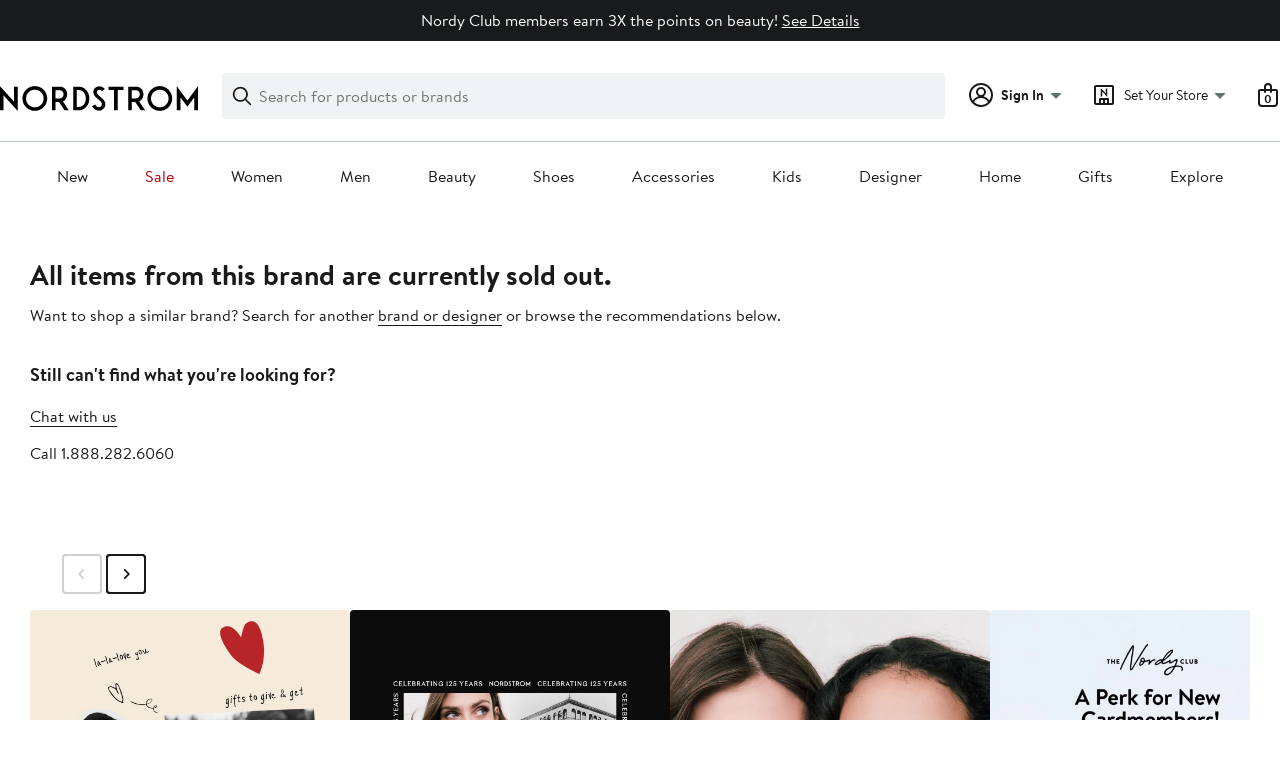

--- FILE ---
content_type: text/javascript
request_url: https://www.nordstrom.com/static/nordstrom/res/v3/40b42c4d08668d7c.dl.js
body_size: 25134
content:
(self.__LOADABLE_LOADED_CHUNKS__=self.__LOADABLE_LOADED_CHUNKS__||[]).push([[4515],{32597:(e,t,n)=>{"use strict";n.d(t,{_V:()=>o,bG:()=>l,gN:()=>c,pd:()=>s});var r=n(26166),i=n(24153),a=n(91627);let s=function(e){return e.API_KEY="apikey",e.STYLE_ID="styleid",e.PAGE="page",e.PAGE_SIZE="pagesize",e.STAR_RATTING="starrating",e.SORT_BY="sortby",e.SEARCH_TERM="searchTerm",e.FEATURE="feature",e.HAS_PHOTOS="hasPhotos",e.FILTER_BY_SIZE="filterBySize",e.FILTER_BY_COLOR="filterByColor",e.FILTER_BY_WIDTH="filterByWidth",e.IS_VERIFIED_PURCHASE="isVerifiedPurchase",e.INCLUDE_CRITICAL_POSITIVE_REVIEWS="includeCriticalPositiveReviews",e}({});const o=e=>new URLSearchParams({[s.API_KEY]:e?.apikey||"",[s.STYLE_ID]:e.styleid?e.styleid?.toString():"",[s.PAGE]:e.page?e.page?.toString():"",[s.PAGE_SIZE]:e.pagesize?e.pagesize?.toString():"",[s.STAR_RATTING]:e.starrating?e.starrating?.toString():"",[s.SORT_BY]:e?.sortby||"",[s.SEARCH_TERM]:e?.searchTerm||"",[s.FEATURE]:e?.feature||"",[s.HAS_PHOTOS]:e.hasPhotos?e.hasPhotos?.toString():"",[s.FILTER_BY_SIZE]:e?.filterBySize||"",[s.FILTER_BY_COLOR]:e?.filterByColor||"",[s.FILTER_BY_WIDTH]:e?.filterByWidth||"",[s.IS_VERIFIED_PURCHASE]:e.isVerifiedPurchase?e.isVerifiedPurchase?.toString():"",[s.INCLUDE_CRITICAL_POSITIVE_REVIEWS]:e.includeCriticalPositiveReviews?e.includeCriticalPositiveReviews.toString():"false"}),l=({reviewsApiKey:e,styleId:t,isMobileDevice:n})=>o({apikey:e,styleid:t,page:`${a._U}`,pagesize:n?`${a.K3}`:`${a.yQ}`,starrating:"",sortby:a.pq,searchTerm:"",feature:"",hasPhotos:"false",filterBySize:"",filterByColor:"",filterByWidth:"",isVerifiedPurchase:"false",includeCriticalPositiveReviews:"true"}),c=()=>{const e=(0,r.useContext)(i.f);return({display:t,requestedParams:n})=>{const{currentSearchParams:r}=t;let i={};return r?r.forEach((e,t)=>{const r=t;n[r]?i[r]=n[r]:i[r]=e}):i=n,(async(e,t)=>{const n=o(e),[r,i]=await t({reviewUrlParams:n?.toString(),acceptLanguage:"en-US"});return{data:r,error:i,searchParams:n}})(i,e.service.fetchReviews)}}},91627:(e,t,n)=>{"use strict";n.d(t,{Ag:()=>m,Av:()=>D,Cf:()=>c,Eo:()=>I,GQ:()=>u,Gi:()=>E,Gy:()=>g,Ho:()=>C,K3:()=>s,Nx:()=>b,PY:()=>h,Vv:()=>O,WZ:()=>p,XS:()=>A,Yi:()=>P,ZE:()=>d,_U:()=>i,ch:()=>v,gL:()=>N,h9:()=>S,nM:()=>F,oe:()=>f,p5:()=>_,pq:()=>y,sx:()=>L,t0:()=>r,t1:()=>l,u:()=>x,uH:()=>T,xC:()=>k,xR:()=>o,yQ:()=>a,yW:()=>R});const r={},i=1,a=6,s=3,o=5,l="Nordstrom",c="response",d="VerifiedPurchaser",u="incentivizedReview",p="Incentivized review",m={1:"Small",2:"Runs slightly small",3:"True to size",4:"Runs slightly large",5:"Large"},h={1:"Narrow",2:"Runs slightly narrow",3:"True to width",4:"Runs slightly wide",5:"Wide"},g=3,E="ugc-photos-modal",v={title:"Star Rating",type:"starRating",dataElement:"star-rating-filter",options:{"All stars":"","1 star":1,"2 star":2,"3 star":3,"4 star":4,"5 star":5}},A={title:"Most Helpful",type:"sortBy",dataElement:"sort-by-filter",options:{"Lowest Rated":"rating","Highest Rated":"-rating","Most Recent":"-submissiontime","Featured":"-photo,-positivefeedbackcount,-submissiontime","Most Helpful":"-positivefeedbackcount,-submissiontime"}},y=A?.options["Most Helpful"],b="SIZE_FILTER",S="COLOR_FILTER",f="WIDTH_FILTER",N="SELECT_FILTER_OPTION",C="DESELECT_FILTER_OPTION",T="RESET_FILTER_OPTIONS",I="PHOTO_FILTER",R="VERIFIED_PURCHASE_FILTER",P=[{"id":"Reviews with Photos","displayValue":"Photos","value":"hasPhotos"}],L=[{"id":"Verified reviews","displayValue":"Verified Purchases","value":"isVerifiedPurchase"}],F={[b]:"Size",[S]:"Color",[f]:"Width",[I]:"Photos",[R]:"Verified Purchases"},D={[b]:"size-filter",[S]:"color-filter",[f]:"width-filter",[I]:"photo-filter",[R]:"verified-purchase-filter"},_={Size:"Fit",Width:"Width"},O=2,k=10;let x=function(e){return e.SIZE="Size",e.WIDTH="Width",e}({})},67886:(e,t,n)=>{"use strict";n.d(t,{P:()=>s});var r=n(47e3),i=n(32597),a=n(91627);const s=async({helper:e,styleId:t,isInitialFetch:n=!1,reviewsApiUrl:s,reviewsApiKey:o,sortBy:l,page:c,pageSize:d,starRating:u,searchTerm:p,feature:m={},isMobileDevice:h=!1,selectedFilterOptions:g},E)=>{if(E({type:r.Q.fetchReviews}),!s||!o)throw E({type:r.Q.error,payload:"Either Reviews API Url or API key does not exist in global store Config"}),new Error("Either Reviews API Url or API key does not exist in global store Config");const v=[],A=[],y=[];let b=!1,S=!1;const f=n;g?.length>0&&g.forEach(({filterType:e,label:t})=>{switch(e){case a.Nx:v.push(t);break;case a.h9:A.push(t);break;case a.oe:y.push(t);break;case a.Eo:b=!0;break;case a.yW:S=!0}});let N="";if(N=n?(0,i.bG)({reviewsApiKey:o,styleId:t,isMobileDevice:h}):(0,i._V)({[i.pd.API_KEY]:o,[i.pd.STYLE_ID]:t,[i.pd.PAGE]:c,[i.pd.PAGE_SIZE]:d,[i.pd.STAR_RATTING]:u,[i.pd.SORT_BY]:l,[i.pd.SEARCH_TERM]:p,[i.pd.FEATURE]:m.name,[i.pd.FILTER_BY_SIZE]:v.join(","),[i.pd.FILTER_BY_COLOR]:A.join(","),[i.pd.FILTER_BY_WIDTH]:y.join(","),[i.pd.HAS_PHOTOS]:b,[i.pd.IS_VERIFIED_PURCHASE]:S,[i.pd.INCLUDE_CRITICAL_POSITIVE_REVIEWS]:f}),e?.service){const[t,i]=await e.service.fetchReviews({reviewUrlParams:N,acceptLanguage:"en-US"});E(i?{type:r.Q.fetchError,payload:i.message}:{type:n?r.Q.initialFetchSuccess:r.Q.fetchSuccess,payload:{jsonResponse:t,pageSize:d}})}}},32057:(e,t,n)=>{"use strict";n.d(t,{AC:()=>l,Au:()=>u,Bx:()=>d,gz:()=>c});var r=n(80363),i=n.n(r),a=n(35589),s=n.n(a),o=n(91627);function l(e){if(s()(e))return[];const t=i()(e);return e.length<o.Vv?t.splice(0):e.length>o.xC&&t.splice(o.xC),t}const c=e=>!!e&&(e>=1&&e<=5),d=({rating:e,type:t})=>(e=>{switch(e){case o.u.SIZE:return o.Ag;case o.u.WIDTH:return o.PY}})(t)[Math.round(e)],u=e=>e?.some(e=>e?.hasOwnProperty("bodyType")&&""!==e?.bodyType||e?.hasOwnProperty("regularSizePurchased")&&""!==e?.regularSizePurchased)||!1},47e3:(e,t,n)=>{"use strict";n.d(t,{Q:()=>r});const r={fetchReviews:"FETCH_REVIEWS",initialFetchSuccess:"INITIAL_FETCH_SUCCESS",fetchSuccess:"FETCH_SUCCESS",fetchFailure:"FETCH_FAILURE",updatePagination:"UPDATE_PAGINATION",updateFilter:"UPDATE_FILTER",handlePhotoClicked:"HANDLE_PHOTO_CLICK",fetchError:"FETCH_ERROR",updateContainsReviewWithPhoto:"UPDATE_CONTAINS_REVIEW_WITH_PHOTO",updateReviewSearch:"UPDATE_REVIEW_SEARCH",updateSelectedFilterOptions:"UPDATE_SELECTED_FILTER_OPTIONS",resetState:"RESET_STATE",updateFeature:"UPDATE_FEATURE"}},38362:(e,t,n)=>{"use strict";n.d(t,{Ht:()=>R,Ay:()=>L,f$:()=>T});var r=n(26166),i=n(68341),a=n(99920),s=n.n(a),o=n(31693),l=n(24153),c=n(85902),d=n(98362),u=n(10333),p=n(44643),m=n(55448),h=n(67886),g=n(47e3),E=n(91627);const v={styleId:null,consumerId:n(8310).I.productPageConsumerId,page:E._U,pageSize:E.yQ,totalResults:null,reviewSummary:{averageRating:0,ratingsOnlyReviewCount:0,totalCount:0,maximumRating:E.xR,ratingsHistogram:[],bestFeatures:[],worstFeatures:[]},filteredReviewSummary:{ratingsHistogram:[],ratingsOnlyReviewCount:0,totalReviewCount:0},reviews:[],pagination:{currentPage:1,shouldHideLabels:!1,totalPages:0},sortBy:E.pq,starRating:null,size:null,isFetching:null,error:null,containsReviewWithPhoto:!1,searchTerm:"",feature:E.t0,featureType:"",selectedFilterOptions:[]},A={reviewsApiUrl:"",reviewsApiKey:"",isMobileDevice:!1,shopperId:"",...v};var y=n(80363),b=n.n(y),S=n(32057);const f={},N=(e,t)=>{const{jsonResponse:n,pageSize:r}=t.payload,i=(({res:e,currentPage:t,currentReviews:n})=>{const r=b()(e);return r?.reviews&&1!==t&&(r.reviews=[...n,...r.reviews]),r})({res:n,currentPage:n?.page,currentReviews:e?.reviews}),{filteredReviewSummary:a,reviews:s,reviewSummary:o}=i,l=((e,t)=>{const{page:n,filteredReviewSummary:r,reviewSummary:i}=e,{ratingsOnlyReviewCount:a,totalReviewCount:s,ratingsHistogram:o}=r,l=(o.length?s:i?.totalCount)-a,c=l?Math.ceil(l/t):0;return{shouldHideLabels:!1,currentPage:n,totalPages:c,nextPageSize:c-1===n?l-n*t:t}})(n,r);return t.type===g.Q.initialFetchSuccess?{...e,page:1,sortBy:E.pq,starRating:null,size:null,isFetching:null,error:null,searchTerm:"",feature:f,featureType:"",selectedFilterOptions:[],pagination:l,reviewSummary:{...o,bestFeatures:(0,S.AC)(o?.bestFeatures),worstFeatures:(0,S.AC)(o?.worstFeatures)},filteredReviewSummary:a,reviews:s,totalPages:l?.totalPages,totalResults:i?.totalResults,pageSize:r,styleId:i?.productId,hasBodyTypeOrRegularSize:(0,S.Au)(s)||!1}:{...e,isFetching:!1,error:null,reviews:s,pagination:l,totalResults:i?.totalResults,filteredReviewSummary:a}};function C(e,t){const{type:n,payload:r}=t;switch(n){case g.Q.fetchReviews:return{...e,isFetching:!0};case g.Q.initialFetchSuccess:case g.Q.fetchSuccess:return N(e,t);case g.Q.updateContainsReviewWithPhoto:return{...e,containsReviewWithPhoto:r};case g.Q.fetchError:return{...e,isFetching:!1,error:r};case g.Q.updatePagination:return{...e,page:t.payload,pagination:{...e.pagination,currentPage:t.payload}};case g.Q.updateFilter:return{...e,[r.filterType]:r.filterValue,page:E._U,pagination:{...e.pagination,currentPage:E._U},feature:f,featureType:""};case g.Q.updateReviewSearch:return{...e,searchTerm:r.searchTerm,isFetching:!0};case g.Q.updateFeature:return{...e,feature:r.feature,featureType:r.featureType,sortBy:"",starRating:null};case g.Q.updateSelectedFilterOptions:return{...e,selectedFilterOptions:[...r],feature:f,featureType:""};case g.Q.resetState:return{...e,...v};default:throw new Error}}const T=()=>(0,r.useContext)(l.f),I=({consumerId:e="product-page",styleId:t=null,reviewsApiKey:n="",reviewsApiUrl:r="",isMobileDevice:i=!1,searchTerm:a="",shopperId:s="",isProduction:o=!1,isServer:l=!1,numberOfReviews:c=0,averageOverallRating:d=0})=>{const u=i?E.K3:E.yQ;return{...A,reviewSummary:{...A.reviewSummary,averageRating:d,totalCount:c},consumerId:e,styleId:t,reviewsApiUrl:r,reviewsApiKey:n,isMobileDevice:i,searchTerm:a,shopperId:s,isProduction:o,isServer:l,pageSize:u}},R=(0,r.createContext)(),P=r.memo(({styleId:e=null,reviewsApiKey:t="",reviewsApiUrl:n="",isMobileDevice:i=!1,searchTerm:a="",shopperId:c="",isProduction:d=!1,isServer:u=!1,numberOfReviews:p=0,averageOverallRating:m=0,children:E})=>{const[v,A]=(0,r.useReducer)(C,{styleId:e,reviewsApiKey:t,reviewsApiUrl:n,isMobileDevice:i,searchTerm:a,shopperId:c,isProduction:d,isServer:u,numberOfReviews:p,averageOverallRating:m},I),y=(0,r.useRef)(null),b=(0,r.useContext)(l.f),S=(0,r.useRef)(v.pageSize);return(0,r.useEffect)(()=>{const e=(t=v.isProduction,new o.A({isProd:t}));var t;e.loadFromBrowser(),y.current=((e,t)=>e.getData().bearer.split("|")[0].replace(s()(t),""))(e,v.shopperId)},[v.isProduction,v.shopperId]),(0,r.useEffect)(()=>{S.current=v.pageSize},[p,v.pageSize]),(0,r.useEffect)(()=>{t&&p>0&&(0,h.P)({helper:b,styleId:e,isInitialFetch:!0,isMobileDevice:i,reviewsApiUrl:n,reviewsApiKey:t,pageSize:S.current},A)},[i,p,t,n,e]),r.createElement(R.Provider,{value:{state:v,dispatch:A,actions:g.Q}},E)});P.displayName="Reviews Context Provider";const L=(0,i.Ng)(function(){const e=u.$W?.makeGetTotalReviewCount(),t=u.$W?.makeGetAverageOverallRating(),n=d.Ul?.makeGetShopperShard(),r=d.Ul?.makeGetShopperAuthenticationState();return(i,a)=>({isMobileDevice:a?.isMobileDevice||(0,c.xp)(i)?.isMobileDevice,isServer:(0,c.an)(i),numberOfReviews:e(i,a),averageOverallRating:t(i,a),reviewsApiUrl:(0,p.BD)(i),reviewsApiKey:(0,p.PN)(i),shopperId:n(i,a)?.Id,isLoggedIn:r(i,a)===m.A?.AUTHENTICATED,isProduction:i?.environment?.isProduction})})(P)},2598:(e,t,n)=>{"use strict";n.d(t,{Iv:()=>u,Kb:()=>h,Nu:()=>c,Tk:()=>p,Wk:()=>m,at:()=>i,bI:()=>a,i3:()=>d,kT:()=>r,pz:()=>o,xL:()=>l});const r={CATEGORY:"category",LANDING_PAGE:"landing-page",DLP:"dlp",HUB:"hub",ABOUT:"about",BRAND_HUB:"brand-hub",BRAND_LIST:"brand-index"},i="Standard",a=e=>String(e||"").toLowerCase().replace(" ","-"),s=(e,t)=>a(e)===t,o=e=>s(e,r.CATEGORY),l=e=>s(e,r.LANDING_PAGE),c=e=>s(e,r.DLP),d=e=>s(e,r.HUB),u=e=>s(e,r.ABOUT),p=e=>s(e,r.BRAND_HUB),m=e=>s(e,r.BRAND_LIST),h=(e="")=>0!==e.indexOf("http")},45588:(e,t,n)=>{"use strict";n.d(t,{A:()=>M});var r=n(26166),i=n(94677),a=n.n(i),s=n(14944),o=n.n(s),l=n(86973),c=n.n(l),d=n(35589),u=n.n(d),p=n(51645),m=n.n(p),h=n(55470),g=n.n(h),E=n(68341),v=n(49912),A=n.n(v),y=n(99023),b=n(27912),S=n(88532),f=n(63571),N=n(82859),C=n(13927),T=n.n(C),I=n(11526),R=n.n(I),P=n(90582),L=n.n(P),F=n(2598);function D(e){const{templateName:t,name:n,type:i,nodes:s,valueHierarchy:o=[]}=e,l=c()(s),d=i===F.at,u=d?null:n,p=A()(L().navigationGroup,t?L()[(0,F.bI)(t)]:""),m=A()({[L().groupTitle]:!d}),h=d?o:o.concat(n);return r.createElement(r.Fragment,null,u?r.createElement("h3",{className:m}," ",u," "):null,r.createElement("ul",{className:p},l?R()(s,(e,n)=>r.createElement(w,a()({},e,{dataElement:"nav group-link",element:"li",key:e.name,template:t,valueHierarchy:h,index:n}))):null))}D.DisplayName="NavigationGroup";const _=D,O=[".nordstrom.com",".nordstrom.ca","nordstromrack.com"],k=new f.A(S.AwH);class x extends r.Component{constructor(...e){super(...e),o()(this,"getBusinessEventElement",()=>{const{name:e,index:t,valueHierarchy:n}=this.props;return{value:e,valueHierarchy:n.concat(e),index:t}}),o()(this,"handleClick",()=>{const{businessEventLogger:e,store:t}=this.props.loggerContext,[n,r]=(0,S.g3R)(this.getBusinessEventElement(),e,t.getState());e.logBusinessEvent(n,r)}),o()(this,"handleSeeAllCategoriesClick",e=>{e.preventDefault();const{isCategoryExpanded:t,expandCategoriesAction:n,collapseCategoriesAction:r}=this.props,i=t?r:n;g()(i)&&i()})}componentWillUnmount(){const{collapseCategoriesAction:e}=this.props;g()(e)&&e()}componentDidMount(){const{businessEventLogger:e,store:t}=this.props.loggerContext;k.add(this.getBusinessEventElement()),k.logAll(e,t.getState())}UNSAFE_componentWillReceiveProps(e){this.props.breadcrumb!==e.breadcrumb&&g()(this.props.collapseCategoriesAction)&&this.props.collapseCategoriesAction()}getNodeUrl(){const{uri:e,breadcrumb:t}=this.props;return null!==t&&(0,F.Kb)(e)?e+"?breadcrumb="+encodeURIComponent(t):e}getTopNNodes(){const{shouldTruncateNodes:e,isCategoryExpanded:t,maxNodeCount:n,groups:r}=this.props;let i=[],a=0,s=0;var o;t||!e||u()(r)?(s=null!==(o=r?.flatMap(e=>e.nodes).length)&&void 0!==o?o:0,i=r||[],a=s):r.forEach(e=>{if(s+=e.nodes.length,a<n){const t=m()(e.nodes,n-a);i.push({...e,nodes:t}),a+=t.length}});return{visibleNodes:i,visibleNodeCount:a,hiddenNodeCount:s-a,totalNodeCount:s}}getTemplateClass(){const{template:e}=this.props;return A()({[T()[F.kT.CATEGORY]]:(0,F.pz)(e)},{[T()[F.kT.DLP]]:(0,F.Nu)(e)},{[T()[F.kT.LANDING_PAGE]]:(0,F.xL)(e)},{[T()[F.kT.HUB]]:(0,F.i3)(e)},{[T()[F.kT.BRAND_HUB]]:(0,F.Tk)(e)},{[T()[F.kT.BRAND_LIST]]:(0,F.Wk)(e)},{[T()[F.kT.ABOUT]]:(0,F.Iv)(e)})}render(){const{className:e,template:t,name:n,groups:i,active:s,element:o,maxNodeCount:l,shouldTruncateNodes:d,isCategoryExpanded:p,valueHierarchy:m}=this.props,h="nav"===o?T().navigationList:T().navigationNode,g=c()(i)&&!u()(i),E=this.getNodeUrl(),v=E.startsWith("/")||O.some(e=>E.includes(e))?void 0:"_blank",S=A()(e,h,t?this.getTemplateClass():"",{[T().hasChildren]:g}),f=A()(T().link,{[T().isActive]:s}),{visibleNodes:N,hiddenNodeCount:C,totalNodeCount:I}=this.getTopNNodes(),R=p?"See less":`See ${C} more`;return r.createElement(o,{className:S},r.createElement(y.A,{anchorPassThrough:{className:f,href:E,target:v,onClick:this.handleClick},variant:"subtle"},n),N.map((e,i)=>{const s=e.type===F.at?m.concat(n):m;return r.createElement(_,a()({key:i,templateName:t,valueHierarchy:s},e))}),d&&I>l?r.createElement(b.A,{buttonPassThrough:{className:T().seeExtraNodesLabel,onClick:this.handleSeeAllCategoriesClick}},R):null)}}x.DisplayName="navigation-node",x.defaultProps={element:"nav",shouldTruncateNodes:!1,maxNodeCount:7,index:0,valueHierarchy:[]};var B;const w=(B=x,e=>{const t=(0,r.useContext)(N.A),n=(0,E.Pj)();return r.createElement(B,a()({loggerContext:{businessEventLogger:t,store:n}},e))}),H=e=>r.createElement(w,e);H.displayName="navigation-list";const M=H},24079:(e,t,n)=>{"use strict";n.d(t,{A:()=>v});var r=n(49912),i=n.n(r),a=n(26166),s=n(35647),o=n(57719),l=n(98245),c=n(93979),d=n.n(c);const u={MOBILE:"mobile",DESKTOP:"desktop",NESTED:"nested"},p={ACCORDION:"-accordion",HEADING:"-heading",PANEL:"-panel"},m=(e,t)=>{e&&window.requestAnimationFrame(()=>{const n=e.scrollHeight,r=t?n:0;e.style.maxHeight=r+"px"})},h="function"==typeof n.g.ResizeObserver,g=h?new n.g.ResizeObserver(e=>{e.forEach(e=>{const t=e.target?.parentNode,n=t?.parentNode;if(!t||!n)return;const r=n.id.replace(p.ACCORDION,p.HEADING),i="true"===n.querySelector("#"+r).getAttribute("aria-expanded");i&&m(t,i)})}):null,E=a.memo(a.forwardRef(({children:e,className:t,heading:n="",headingLevel:r=3,headingClassName:c="",id:E="",isExpanded:v=!1,maintainChildrenWhenCollapsed:A=!1,onCollapseTransitionEnd:y,onExpandTransitionEnd:b,onHeadingClick:S,onHeadingKeyDown:f,theme:N=u.DESKTOP},C)=>{const T=(0,a.useRef)(),[I,R]=(0,a.useState)(!1),P=(0,l.A)(v),L=E+p.ACCORDION,F=E+p.HEADING,D=E+p.PANEL,_="h"+r,O=v?s.A:o.A;(0,a.useLayoutEffect)(()=>{void 0!==P&&v!==P&&R(!0),m(T.current,v)},[T,E,I,v,P,N]),(0,a.useEffect)(()=>{if(!h)return;const e=T.current.childNodes;return e.forEach(e=>g.observe(e)),()=>{e.forEach(e=>g.unobserve(e))}},[e]);const k=(0,a.useCallback)(e=>{e.target===T.current&&I&&(R(!1),v&&"function"==typeof b?b(e,{id:E}):"function"==typeof y&&y(e,{id:E}))},[T,E,I,v,y,b]);return a.createElement("div",{className:i()(d().accordion,t,d()[N]),id:L,ref:C},a.createElement(_,{className:i()(d().heading,c)},a.createElement("button",{"aria-controls":D,"aria-expanded":v,id:F,onClick:e=>{"function"==typeof S&&S(e,{id:E})},onKeyDown:e=>{"function"==typeof f&&f(e,{id:E})},type:"button","data-qm-element-id":`accordion-panel-${E}`},n,a.createElement(O,{size:"small",svgPassThrough:{role:"presentation",className:d().icon}}))),a.createElement("div",{"aria-labelledby":F,className:d().panel,id:D,onTransitionEnd:k,ref:T,role:"region",hidden:!v&&!I},v||P||I||A?e:null))}));E.displayName="BaseAccordion",E.IDS=p,E.THEMES=u;const v=E},47509:(e,t,n)=>{"use strict";n.d(t,{A:()=>s});var r=n(26166),i=n(35261),a=n(1962);const s=()=>{const e=(0,i.zy)();return(0,r.useMemo)(()=>new URLSearchParams(e.search).get(a.Pq)||void 0,[e])}},14265:(e,t,n)=>{"use strict";n.r(t),n.d(t,{"default":()=>je});var r=n(94677),i=n.n(r),a=n(10757),s=n(88034),o=n.n(s),l=n(91732),c=n(43305),d=n.n(c),u=n(18119),p=n.n(u),m=n(74978),h=n.n(m),g=n(73495),E=n.n(g),v=n(41657),A=n.n(v),y=n(61626),b=n.n(y),S=n(79233),f=n.n(S),N=n(98943),C=n.n(N),T=n(42658),I=n.n(T),R=n(78608),P=n(18896);const L={route:"",query:{}},F=Object.freeze({}),D=e=>I()(e)?P.parse(e):F,_=/(?:\/sr\/)(.*)(?:\/|$)/,O=p()(o()("",["location","pathname"]),e=>e?R.parse(e).pathname:""),k=e=>{const t=_.exec(e);return null!==t&&t.length>1?{keyword:t[1]}:F},x=(e,t,n)=>e?t.length>0:n?.headerIds?.length>0,B={COMMON:["top","page","offset","sort","campaign"],STORE:["store","storeAvailability","postalCode","postalCodeAvailability","freeShipping","freeShippingAvailability"],BROWSE:["breadcrumb"],SEARCH:["keyword"]},w=(e,t="Featured")=>({offset:"0",page:"1",sort:t,top:e.isMobileDevice?"48":"72"}),H=O,M=p()(A(),b()(A()("filterBy"))),U=p()(f(),d())(B),G=e=>({...h()(U,e),...E()((e,t)=>M(t),e)}),z=(e,t)=>n=>({...w(e,t),...G(n)}),V=(e,t,n)=>{const r=O(t);return{...p()(o()("",["location","search"]),D,z(e,n))(t),...k(r)}},W=(e,t,n)=>({route:H(t),query:V(e,t,n)});var q=n(86561);const Y={lazy:!0,maxWait:1e3,duration:100},Q={handleScroll:(e,t,n)=>{const r=n();if(t.hash&&t.hash.length>0){window.scrollTo(0,0);const e=t.hash.slice(1);return void new q.A(r.environment).toElementById(e,Y)}const i=o()("","search"),a={location:t,query:l.parse(i(t))},s={location:e,query:l.parse(i(e))};e=W(r.environment,s),t=W(r.environment,a);const c=e.route!==t.route,d=e.query.keyword!==t.query.keyword;(c||d)&&window.scrollTo(0,0)}};var $=n(26166),K=n(88532),Z=n(68341),j=n(44643),J=n(93377),X=n.n(J),ee=n(59134),te=n.n(ee);const ne=o()("",["location","pathname"]),re=o()("",["match","path"]),ie=[K.s0X,K.qhv],ae=p()(ne,te()("/brands/")),se=p()(ne,te()("/browse/")),oe=p()(re,te()(X(),ie)),le="DEFAULT_BRANDS_CA",ce="DEFAULT_BRANDS_US",de="DEFAULT_BROWSE_CA",ue="DEFAULT_BROWSE_US",pe="DEFAULT_SEARCH_CA",me="DEFAULT_SEARCH_US",he="DEFAULT_RACK",ge="DEFAULT",Ee="POLARIS",ve="POLARIS_V1",Ae="POLARIS_V1_BROWSE2",ye="POLARIS_V2",be={[ve]:{},[Ae]:{},[ye]:{}},Se={[ge]:{headers:be[Ae],urlPattern:Ee},[le]:{headers:be[Ae],urlPattern:Ee},[ce]:{headers:be[Ae],urlPattern:Ee},[de]:{headers:be[Ae],urlPattern:Ee},[ue]:{headers:be[Ae],urlPattern:Ee},[pe]:{headers:be[ve],urlPattern:Ee},[me]:{headers:be[ve],urlPattern:Ee},[he]:{headers:be[ye],urlPattern:Ee}},fe=(...e)=>{var t;const n=(({routeState:e,isCA:t,isRack:n})=>n?he:oe(e)?t?pe:me:ae(e)?t?le:ce:se(e)?t?de:ue:ge)(...e);return null!==(t=Se[n])&&void 0!==t?t:Se.DEFAULT},Ne=e=>e.includes("nordstromrack.com"),Ce=({location:e,match:t,defaultSort:n,compApi:r,environment:i,isRack:a})=>{const s={location:e,match:t},o=fe({routeState:s,isRack:a}),l=W(i,s,n),{statusData:{normalizedLocation:c=L}}=r;return{nextNormalizedLocation:l,prevNormalizedLocation:c,resultsServiceConfig:o}},Te=(e,t)=>{const n=(0,Z.d4)(K.aP1),r=(0,Z.d4)(K.MIB),i=(0,Z.d4)(j.FI),a=(0,Z.d4)(K.B$I),s=(0,$.useRef)({}),o=(0,$.useRef)({});return(0,$.useMemo)(()=>{if(s.current===e)return o.current;s.current=e;const l=Ce({location:e,match:t,defaultSort:a,compApi:r,environment:n,isRack:Ne(i)});return o.current=l,l},[e,t,a,r,n,i])};var Ie=n(34872),Re=n.n(Ie);const Pe={},Le=(e,t)=>(!Re()(e.current,t)&&(e.current=t),e.current),Fe=e=>{const t=(0,Z.d4)(K.MIB),n=(0,Z.d4)(K.x1o),r=(0,Z.d4)(K.m0R),{products:i}=(0,Z.d4)(K.AV2),a=(0,Z.d4)(K.qin),s=(0,$.useRef)(Pe);return(0,$.useMemo)(()=>{const{status:o,statusData:l}=t,c=s.current===Pe,d=c&&l.isServer&&n.length<2;if(!c||d)return Le(s,(0,K.i7Z)(o));const u=((e,t)=>{const{statusData:{normalizedLocation:n=L}}=e,{nextNormalizedLocation:r}=t;return n.route===r.route&&C()(n.query,r.query)})(t,e),p=x(r,i?.bySource?.organic,a),m=o===K.XQv.FETCH_VIEW_FAILURE||o===K.XQv.FETCH_PRODUCTS_FAILURE;return Le(s,!c||u&&p&&!m?(0,K.i7Z)(o):{isFetchingView:!0,isFetchingProducts:!1})},[e,t,r,i,a,n])};var De=n(99063),_e=n.n(De),Oe=n(87894),ke=n.n(Oe),xe=n(92870);const Be="/browse/policy/adjust-settings-confirmation",we=e=>e.pathname===Be;var He=n(34840);const Me=ke()(["offset","page","postalCodeAvailability","storeAvailability","top"]),Ue=({prevNormalizedLocation:e,nextNormalizedLocation:t,isQueryOnlyChange:n,selectContextId:r,state:i})=>{const a=C()(Me(e.query),Me(t.query));return n&&a&&r(i)?r(i):(0,He.v4)()};var Ge=n(1962);const ze=()=>e=>e,Ve=()=>_e(),We=async e=>{const{dispatchPageView:t,fetch:n,nextState:r,replace:i,store:a,updateTaskAndReducer:s,cookieString:o}=e;let l=a.getState();const{environment:{isServer:c}}=l;if(!c&&we(r.location))return void window.location.reload();const{products:d}=(0,K.AV2)(l),u=(0,K.m0R)(l),p=(0,K.qin)(l),{nextNormalizedLocation:m,prevNormalizedLocation:h,resultsServiceConfig:g}=c?((e,t,n)=>{const r=n(),i=(0,K.aP1)(r),a=(0,K.MIB)(r),s=(0,j.FI)(r),o=(0,K.B$I)(r);return Ce({location:e,match:t,defaultSort:o,compApi:a,environment:i,isRack:Ne(s)})})(r.location,r.match,a.getState):r.normalizedRouteState,E=h.route===m.route,v=h.query.keyword===m.query.keyword,A=h.query.breadcrumb===m.query.breadcrumb,y=C()(ke()(["breadcrumb","keyword"],h.query),ke()(["breadcrumb","keyword"],m.query)),b=!E||!v||!A,S=E&&v&&A&&!y,f=E&&v&&A&&y&&x(u,d?.bySource?.organic,p),N=D(r.location.search),T=N[Ge.Pq],I=((e,t,n,r)=>{const{isConvoV2Enabled:i,convoSearchHeader:{isTabbedVariant:a,isAccordionVariant:s},isTabbedV2Enabled:o}=(0,K.Vof)(e),l=i||a||s||o,c="/sr"===t.location.pathname,d=n.origin&&"conversational"===n.origin,u=!n.page;return!(!l||!c||d||!u||r in K.xBm.selectResponses(e))})(l,r,N,T);if(b&&s({getReducer:ze,getTask:Ve}),f&&!I)return a.dispatch((0,K.aTf)(r)),void(b&&t());a.dispatch((0,K.fX6)(r.location)),l=a.getState();const R=Ue({prevNormalizedLocation:h,nextNormalizedLocation:m,isQueryOnlyChange:S,selectContextId:K.SPn,state:l}),P=(0,He.v4)(),L=(0,K.u2i)({...r,...l,resultsServiceHeaders:g.headers,napContextId:R,napSponsoredContextId:P,cookieString:o,shouldRequestConvoSearchData:I},S,E),F=(0,K.x4Z)(l,L,S),{host:_,path:O}=F,k=`${_}${O}`,B={method:"GET",headers:L.headers},[w,H]=O.split("?"),M={request:{host:_,path:w,search:"?"+H},location:r.location,normalizedLocation:m,isServer:c,isQueryOnlyChange:S,napContextId:R,napSponsoredContextId:P,convoSearchPageId:T};return a.dispatch((0,K.sFx)(M)),c&&a.dispatch((0,xe.N$)({compApi:F})),n(k,B).then(e=>{const{err:n,json:r}=e;((e,t)=>(0,K.c1g)(e)===t)(a.getState(),M)&&(n?(e.request||(e.request={path:O}),c&&a.dispatch((0,xe.oP)(n,{request:{compApi:F}})),a.dispatch((0,K.Z5Q)(n,M))):(c&&(r.isLoadedFromServer=c,a.dispatch((0,xe.rd)(r,{request:{compApi:F}}))),r.redirectUrl?c?i(r.redirectUrl):window.location.replace(r.redirectUrl):(a.dispatch((0,K.oQc)(r,M)),t())))})},qe=()=>K.hJt;const Ye=function(e){function t(t){const{route:n,location:r,match:i}=t,a=(0,$.useRef)(L),s=Te(r,i),o=Fe(s);return(0,$.useEffect)(()=>{n.updateAnalyticsMethod({getSelectAnalytics:qe})},[n]),(0,$.useEffect)(()=>{a.current!==s&&(n.fetchDataWrapper(We,{location:r,match:i,normalizedRouteState:s}),a.current=s)},[n,r,i,s]),$.createElement(K.C0r.Provider,{value:o},$.createElement(e,null))}return t.displayName="product-results-fetch-wrapper",t.fetchData=We,t};var Qe=n(9107),$e=(n(35589),n(47509));const Ke=["PRODUCT_DETAILS","PRODUCT_COMPARISON","INTENT_REFINEMENT","BEST_PRODUCT"],Ze=()=>{const e=(0,$e.A)(),t=(0,Z.d4)(K.xBm.selectResponses),n=(0,Z.d4)(K.QsS.selectors.selectHasBrandDiscoveryContent),r=1===(0,Z.d4)(K.Z1Q).pageSelected,i=t[e];return r&&!n&&i&&Array.isArray(i.queryTypes)&&i.queryTypes.every(e=>Ke.includes(e))},je=Ye((0,a.A)(e=>{const t=Ze();return React.createElement(Qe.A,i()({},e,{shouldRenderConvoSearch:t}))},Q))},9107:(e,t,n)=>{"use strict";n.d(t,{A:()=>te});var r=n(94677),i=n.n(r),a=n(14944),s=n.n(a),o=n(78608),l=n(22300),c=n.n(l),d=n(26166),u=n(68341),p=n(49912),m=n.n(p),h=n(88532),g=n(46324),E=n(673),v=n(59812),A=n(89144),y=n(33229),b=n(86669),S=n(11305),f=n(44641),N=n(2598),C=n(58223),T=n(40885),I=n(61176),R=n(51162),P=n(58873),L=n(569),F=n(85668),D=n(24495),_=n(29215),O=n(24365),k=n(41299),x=n(82168),B=n(47919),w=n.n(B),H=n(66393),M=n(76078),U=n(44998),G=n(56515),z=n(51872);const V=(0,z.Ay)({resolved:{},chunkName:()=>"product_results_brand_content",isReady(e){const t=this.resolve(e);return!0===this.resolved[t]&&!!n.m[t]},importAsync:()=>Promise.all([n.e(7107),n.e(9943)]).then(n.bind(n,22318)),requireAsync(e){const t=this.resolve(e);return this.resolved[t]=!1,this.importAsync(e).then(e=>(this.resolved[t]=!0,e))},requireSync(e){const t=this.resolve(e);return n(t)},resolve(){return 22318}}),W=(0,z.Ay)({resolved:{},chunkName:()=>"product_results_null_results",isReady(e){const t=this.resolve(e);return!0===this.resolved[t]&&!!n.m[t]},importAsync:()=>n.e(4838).then(n.bind(n,23563)),requireAsync(e){const t=this.resolve(e);return this.resolved[t]=!1,this.importAsync(e).then(e=>(this.resolved[t]=!0,e))},requireSync(e){const t=this.resolve(e);return n(t)},resolve(){return 23563}}),q=(0,z.Ay)({resolved:{},chunkName:()=>"product_results_gallery",isReady(e){const t=this.resolve(e);return!0===this.resolved[t]&&!!n.m[t]},importAsync:()=>Promise.all([n.e(9998),n.e(6365),n.e(4563),n.e(2578),n.e(8180),n.e(5830),n.e(3326),n.e(4528),n.e(6534),n.e(746),n.e(6689),n.e(263),n.e(5603),n.e(4423),n.e(1764),n.e(2310),n.e(1572),n.e(3971),n.e(8063),n.e(2823),n.e(9611),n.e(5169),n.e(9676),n.e(6654),n.e(1799),n.e(8785),n.e(6291),n.e(8542),n.e(332)]).then(n.bind(n,35796)),requireAsync(e){const t=this.resolve(e);return this.resolved[t]=!1,this.importAsync(e).then(e=>(this.resolved[t]=!0,e))},requireSync(e){const t=this.resolve(e);return n(t)},resolve(){return 35796}},{fallback:d.createElement("div",{className:w().galleryFallback},d.createElement(v.A,{className:w().loadingSpinner,visible:!0,size:"large"}))}),Y=(0,z.Ay)({resolved:{},chunkName:()=>"product_results_seo_content_block",isReady(e){const t=this.resolve(e);return!0===this.resolved[t]&&!!n.m[t]},importAsync:()=>n.e(273).then(n.bind(n,22560)),requireAsync(e){const t=this.resolve(e);return this.resolved[t]=!1,this.importAsync(e).then(e=>(this.resolved[t]=!0,e))},requireSync(e){const t=this.resolve(e);return n(t)},resolve(){return 22560}}),Q=(0,z.Ay)({resolved:{},chunkName:()=>"product_results_secondary_nav",isReady(e){const t=this.resolve(e);return!0===this.resolved[t]&&!!n.m[t]},importAsync:()=>n.e(4370).then(n.bind(n,99006)),requireAsync(e){const t=this.resolve(e);return this.resolved[t]=!1,this.importAsync(e).then(e=>(this.resolved[t]=!0,e))},requireSync(e){const t=this.resolve(e);return n(t)},resolve(){return 99006}},{fallback:d.createElement(A.A,null)}),$=(0,z.Ay)({resolved:{},chunkName:()=>"product_results_convo-search-header",isReady(e){const t=this.resolve(e);return!0===this.resolved[t]&&!!n.m[t]},importAsync:()=>Promise.all([n.e(3083),n.e(6291),n.e(8542),n.e(1197),n.e(534)]).then(n.bind(n,21410)),requireAsync(e){const t=this.resolve(e);return this.resolved[t]=!1,this.importAsync(e).then(e=>(this.resolved[t]=!0,e))},requireSync(e){const t=this.resolve(e);return n(t)},resolve(){return 21410}},{fallback:d.createElement("div",{className:w().convoSearchFallback},d.createElement(v.A,{className:w().loadingSpinner,visible:!0,size:"large"}))}),K=(0,z.Ay)({resolved:{},chunkName:()=>"product_results_gift_finder",isReady(e){const t=this.resolve(e);return!0===this.resolved[t]&&!!n.m[t]},importAsync:()=>Promise.all([n.e(3083),n.e(6291),n.e(8542),n.e(1197),n.e(3151)]).then(n.bind(n,70750)),requireAsync(e){const t=this.resolve(e);return this.resolved[t]=!1,this.importAsync(e).then(e=>(this.resolved[t]=!0,e))},requireSync(e){const t=this.resolve(e);return n(t)},resolve(){return 70750}}),Z="product-results-desktop",j=[{schemaType:b.Lc.breadcrumb,selector:h.T4Z}];class J extends d.Component{constructor(e){super(e),s()(this,"getCleanedModalPathElements",e=>{const t=o.parse(e).pathname.split("/");return""===t[0]&&t.shift(),t.unshift(G.ZV),t}),this.fetchRecommendationsQueue=new T.G}getChildContext(){return{shouldSoftNavigate:!0}}UNSAFE_componentWillMount(){const{productResults:{pageData:{isAnniversaryPage:e}},environment:{isServer:t},featureFlagsSyncAction:n}=this.props;t||e&&n({IsAnniversaryPage:!0})}componentDidMount(){const{isServer:e}=this.props.environment;n.g.generateProductTable=D.Ay;const t=e?null:document.referrer;this.props.lifecycleActions.viewDidMountAction({referrer:t})}shouldComponentUpdate(e){return!(this.props.productResults.ui.isScrolling&&e.productResults.ui.isScrolling)}componentWillUnmount(){this.props.lifecycleActions.viewWillUnmountAction()}shouldRenderContent(){const{isCampaignSpotlightEnabled:e,isFetchingView:t,isProductSet:n,productResults:{query:r},shouldDisplayMarketingContent:i}=this.props,a=null===r||1===r.pageSelected?1:-1;return!t&&1===a&&(i||!n)&&!e}renderSecondaryNav(){const{isFetchingView:e}=this.props;return d.createElement("div",{className:w().leftColumn},e?d.createElement(A.A,null):d.createElement(Q,null))}renderHeading(){const{isBrandBoutiqueExperience:e,isFetchingView:t,productResults:{content:{auxiliaryPage:n},pageData:{h1Tag:r},query:i},shouldDisplayMarketingContent:a}=this.props;if(n?.body)return null;const s=null===i||1===i.pageSelected?1:-1,o=e&&a&&1===s?"h2":"h1",l=m()(w().pageHeading,{[w().placeholderPageHeading]:t});return r?.length>0?d.createElement(g.A,{as:o,variant:"large",elementPassThrough:{className:l}},t?"*":r):null}renderContent(){const{auxiliaryPage:e,landingPage:t,flashEventModule:n}=this.props.productResults.content||{};return this.shouldRenderContent()?d.createElement(d.Fragment,null,d.createElement(V,{className:w().content}),n?.body&&d.createElement(I.A,{date:new Date(n.body.startAndEndDate.endDate),elementPassThrough:{className:w().eventCountdown}}),t?.body&&d.createElement(R.A,{landingPage:t?.body,renderAiGiftFinder:()=>d.createElement(K,{isMobileDevice:!1})}),e?.body&&d.createElement(P.A,(0,P.S)(e?.body))):null}render(){const{props:{didFetchViewFail:e,environment:{channelBrand:t,navigationType:n,viewport:r},featureFlags:{IsRelatedBrandEnabled:a},fetchRecsData:s,fetchStatusCode:o,isCampaignSpotlightEnabled:l,isBrandBoutiqueExperience:c,isFetchingProducts:u,isFetchingView:p,isNullResults:m,isProductSet:g,isDesktopFilterRedesign:v,productResults:{content:{landingPage:A,productListingPage:b}={},pageData:T,pageData:{h1Tag:I},navigation:R,navigation:{breadcrumb:P,navigation:{template:D}={}}={}},shopper:{Loyalty:{cardmember:k,loyaltylevel:x,rewardsmember:B,tenderMember:G}},seoContent:{shouldDisplaySeoContentBlock:z,seoContentBlockProps:V},seoRelatedLinks:Q,shouldDisplayMarketingContent:K,shouldRenderConvoSearch:Z,analyticsPageType:J,location:X}}=this,ee=(0,_.Y)(T,R,p,c),te=(0,N.Nu)(D)||!!A?.body,ne=!p&&(K||!g)&&!l&&!te,re={...(0,C.ej)(J,X?.pathname,T?.sponsoredAdsKeywordMapping?.uri),cm:k,ll:x,rm:B,tm:G,vs:r.name},ie=d.createElement(S.A,{schemaSelectors:j,consumerId:"sbn",h1Tag:I,pageMetaDataSelector:h.Nxf,isNullResults:m&&!(u||p)});return!e||u||p?!m||Z||u||p?d.createElement(L.A.Provider,{value:{analyticsPageType:J,channelBrand:t,clientPageType:"category",fetchRecsData:s,fetchRecommendationsQueue:this.fetchRecommendationsQueue,isMobile:!1,navigationType:n}},d.createElement("section",{className:w().productResultsWrapper},d.createElement(C.sj,{targetingTags:re}),ie,v&&d.createElement(H.A,null),d.createElement("div",{className:w().productResults,id:h.NoG},ee.breadcrumbPosition===O.M2.ABOVE_ALL&&d.createElement(E.A,{className:w().breadcrumb,isPlaceholder:p,breadcrumb:P,shouldEndWithLink:!1}),ee.contentPosition===O.qQ.ABOVE_GALLERY?this.renderContent():null,Z?d.createElement($,{className:w().convoSearchHeader}):null,ee.breadcrumbPosition===O.M2.ABOVE_GALLERY&&d.createElement(E.A,{className:w().breadcrumb,isPlaceholder:p,breadcrumb:P,shouldEndWithLink:!1}),!m&&d.createElement("div",{className:w().galleryContainer},!v&&ee.hasNavigation?this.renderSecondaryNav():null,d.createElement("div",{className:!v&&ee.hasNavigation?w().rightColumn:w().fullWidthColumn},ee.headingPosition===O.te.ABOVE_CONTENT?this.renderHeading():null,d.createElement("a",{className:w().queryAnchor,id:h.IlC}),ne&&g&&d.createElement("div",{className:w().gamAtf},d.createElement(C.DK,{tokenId:C.em})),ee.contentPosition===O.qQ.WITHIN_GALLERY?this.renderContent():null,d.createElement("a",{className:w().queryAnchor,id:h.d52}),ee.headingPosition===O.te.ABOVE_PRODUCT_GRID?d.createElement(d.Fragment,null,this.renderHeading(),v?p?d.createElement(U.A,null):d.createElement(M.A,null):null):null,this.shouldRenderContent()&&b?.body&&d.createElement(F.A,{productListingPage:b.body}),(g||p)&&d.createElement(q,{className:w().gallery,errorClassName:w().galleryError,openContentModal:this.openContentModal,openModal:this.openContentModal}),z&&!p&&d.createElement("div",{className:w().container},d.createElement(Y,i()({},V,{category:I,isMobile:!1,defaultExpanded:!0,className:w().seoContentBlock}))),a&&d.createElement("div",{className:w().container},d.createElement(f.A,{title:"Customers Also Love",openByDefault:!0,isMobile:!1,links:Q?.links}))))))):d.createElement(d.Fragment,null,ie,d.createElement(W,{id:h.NoG})):d.createElement(d.Fragment,null,ie,d.createElement(y.A,{error:{status:o}}))}}J.displayName=Z,J.childContextTypes={shouldSoftNavigate:c().bool};const X=(0,h.drh)(J),ee=(0,u.Ng)(x.A,k.A)(X),te=ee},66393:(e,t,n)=>{"use strict";n.d(t,{A:()=>g});var r=n(26166),i=n(68341),a=n(86079),s=n(46324),o=n(18672),l=n(38350),c=n(88532);const d=JSON.parse('{"Se":{"p":"Filters"},"m6":{"Z":"Close","o":"View Results"}}');var u=n(5514),p=n(54514),m=n.n(p);const h=()=>{const e=(0,i.wA)(),t=(0,i.d4)(c.Nli),n=t=>{t.stopPropagation(),e((0,c.y9k)("nav-close-button"))};return r.createElement(o.A,{animation:l.A.SLIDE_PARTIAL_RIGHT,className:m().modalContainer,innerClassName:m().overlayInner,includeBlur:!0,onChange:t=>{t.visible||e((0,c.y9k)("nav-transition-out"))},onTransitionOutEnd:()=>{e((0,c.y9k)("nav-transition-out"))},visible:t?.isSecondaryNavVisible,maxWidth:"450px",width:"450px"},r.createElement("div",{className:m().overlayHeader},r.createElement(a.A,{buttonPassThrough:{className:m().cancelButton,"aria-label":"Cancel",type:"button"},dangerousDlsOverrides:{onClick:n},variant:"tertiary",size:"medium",fullWidth:!1,state:"resting",isAnimated:!1},d.m6.Z),r.createElement("div",{className:m().overlayHeading},r.createElement(s.A,{as:"h5",variant:"small"},d.Se.p))),r.createElement(u.A,{errorClassName:m().navigationError}),r.createElement("div",{className:m().fixedOverlayFooter},r.createElement(a.A,{buttonPassThrough:{"aria-label":"View Results",type:"button"},dangerousDlsOverrides:{onClick:n},variant:"primary",size:"medium",fullWidth:!0,state:"resting",isAnimated:!1},d.m6.o)))};h.displayName="SecondaryNavOverlay";const g=h},59912:(e,t,n)=>{"use strict";n.d(t,{A:()=>s});var r=n(26166),i=n(17534),a=n(47950);const s=e=>{const t=({errorClassName:t,...s})=>{const o=(0,r.useCallback)((e,t)=>({...e,...t,team:"sbn",category:"error-boundary",url:n.g?.location?.href}),[]);return r.createElement(i.A,{fallbackUI:r.createElement(a.A,{className:t}),logError:o},r.createElement(e,s))},s=e.displayName||e.name||"Component";return t.displayName=`WithErrorBoundary(${s})`,t}},44998:(e,t,n)=>{"use strict";n.d(t,{A:()=>l});var r=n(26166),i=n(4846),a=n.n(i),s=n(49912),o=n.n(s);const l=({className:e})=>r.createElement("span",{className:o()(e,a().itemCountPlaceholder)})},76078:(e,t,n)=>{"use strict";n.d(t,{A:()=>h});var r=n(26166),i=n(49912),a=n.n(i),s=n(68341),o=n(88532),l=n(37493),c=n(25656),d=n(28666),u=n.n(d);const p=(e,t)=>e.replace("${PRODUCT_COUNT}",t),m=(0,r.memo)(({className:e})=>{const{h1Tag:t,pageType:n,searchTerm:i}=(0,s.d4)(o.y7B),{currentPage:d,totalProductCount:m}=(0,s.d4)(o.Dzc),{isMobileDevice:h}=(0,s.d4)(o.aP1),g=(0,s.d4)(o.qdH),E=(0,s.d4)(o.QsS.selectors.selectIsBrandDiscoveryPage),v=(0,s.d4)(o.D09),A=E&&1===d&&0===v.length,y=n===l.Kt?i:t;if(h){const s=n===l.Kt?i:t,o=m>0;return r.createElement("div",{className:a()(u().itemCount,u().mobile,e)},o?r.createElement(r.Fragment,null,A?r.createElement("h2",{className:u().heading},s):r.createElement("h1",{className:u().heading},s),r.createElement("span",null,`(${m})`)):r.createElement(r.Fragment,null,r.createElement("h1",{className:u().zeroResultsHeading},`${c.noMatches[n]}`),r.createElement("span",{className:a()(u().heading,u().subHeading)},`${y}`)))}return r.createElement("div",{className:a()(e,{[u().itemCountAligned]:g})},r.createElement("span",{className:u().itemCount},((e,t,n,r)=>{const i=e>0;return t?i?`${p(c.productCountLabel.mobile[n],e)}`:`${c.noMatches[n]} ${r}`:i?p(1===e?c.productCountLabel.singular:c.productCountLabel.plural,e):null})(m)))});m.displayName="ItemCount";const h=m},39838:(e,t,n)=>{"use strict";n.d(t,{A:()=>o});var r=n(377),i=n(13315),a=n(18077),s=n(85902);const o=(0,i.Mz)(s.aP,a.ag,r.A,(e,t,n)=>{const r=e.isMobileDevice?2:3;return t.isCampaignSpotlightEnabled&&n.productUi.bySource.featured.length>=r&&n.productUi.bySource.organic.length>0})},42273:(e,t,n)=>{"use strict";n.d(t,{AJ:()=>g,Rf:()=>L,SA:()=>R,Xm:()=>F,cH:()=>f,nh:()=>E,s8:()=>P,uB:()=>b,uL:()=>N,vq:()=>C});var r=n(67793),i=n.n(r),a=n(18119),s=n.n(a),o=n(4646),l=n.n(o),c=n(43046),d=n.n(c),u=n(62409),p=n.n(u),m=n(88532),h=n(13315);const g={FULFILLMENT:m.Efu.FULFILLMENT,CATEGORY:"category",GENDER:"gender"},E={DEFAULT:"default",STORE_FILTER:"store-filter",NESTED:"nested"},v="Category",A="Landing Page",y="Nest in Parent",b={NONE:"none",SOLO:"solo",TOP:"top"},S=e=>t=>e.includes(t),f=S([g.FULFILLMENT]),N=S([g.CATEGORY]),C=e=>!f(e)&&!N(e),T=(I=[A,v,y],e=>{var t;return I.includes(null!==(t=e?.derivedTemplate)&&void 0!==t?t:"")});var I;const R=(0,h.Mz)(m.m0R,m.okb,(e,t)=>e&&T(t)),P=(0,h.Mz)([m.m0R,m.okb,R],(e,t,n)=>!Array.isArray(t?.groups)||n?b.NONE:e?b.TOP:b.SOLO),L=(0,h.Mz)([m.Z1Q],({filterGroupIds:e,filterGroupsById:t})=>s()(i()(e=>t[e]),p()(e=>!!e.parentFilterGroupId),i()(i()(e=>e.id)))(e)),F=(e,t,n,r)=>{const i=[...r?[g.FULFILLMENT]:[],...e===b.TOP?[g.CATEGORY]:[],...n],a=[...i,...t],s=i.map(d()),o=t.map(d()),c=[...s,...o],u=a.map(e=>[d()(e),e]);return[c,s,o,l()(u)]}},5514:(e,t,n)=>{"use strict";n.d(t,{A:()=>Ie});var r=n(94677),i=n.n(r),a=n(43046),s=n.n(a),o=n(26166),l=n(24521),c=n(68341),d=n(49912),u=n.n(d),p=n(14944),m=n.n(p),h=n(42309),g=n.n(h),E=n(27912),v=n(22611),A=n(60076),y=n.n(A);var b=n(38538),S=n.n(b),f=n(68961),N=n(73),C=n(67017);const T="@nui/active-filters",I="fulfillment",R="BUTTON",P="PILL_BUTTON",L=({label:e,onClick:t})=>o.createElement(E.A,{buttonPassThrough:{className:S().clearAllButton,"data-qm-element-id":"nui-filter-clear-button",onClick:t}},e),F=({children:e,theme:t,...n})=>o.createElement("li",null,o.createElement("button",i()({className:u()(S().clearButton,{[S().pillButton]:t===P}),role:"button"},n),e,t===R&&o.createElement(v.A,{size:"small",svgPassThrough:{className:S().clearIcon}})));class D extends o.Component{constructor(...e){super(...e),m()(this,"handleClearAllClick",e=>{const{clearAllFiltersAction:t,copy:n}=this.props;e.preventDefault(),t({TRIGGERED_BY:T},T,{label:n.clearButtonLabel})}),m()(this,"handleClearFilterClick",({label:e,id:t,groupId:n,groupLabel:r})=>{const{deselectFilterAction:i,filterState:a}=this.props,s=(0,N.u_)(n,a);i(t,T,{groupId:n,groupLabel:r,optionLabel:e,index:s?.optionIds?.indexOf(t)})})}render(){const{className:e,copy:{heading:t,clearButtonLabel:n,arrivesByChristmas:r,availableToday:i,availableTomorrow:a},filterState:s,free2DayDeliveryFilterCopy:l,free2DayShippingFilterDeselect:c,fulfillmentFilterGroupLabel:d,isMobile:p,selectedStore:m,isFilteringByFree2DayShipping:h,isFilteringByHTI:E,isFilteringByMarket:v,isFilteringByStore:A,isFree2DayShippingFilterAvailable:b,HTIFilterDeselect:f,marketFilterDeselect:N,storeFilterDeselect:C,isDesktopFilterRedesign:D}=this.props,_=p||D?P:R,O=function({filterGroupIds:e,filterGroupsById:t,filterOptionsById:n}){return y()(e.map(e=>t[e].optionIds.filter(e=>n[e].isSelected&&!n[e].isSelectAll).map(r=>({...n[r],groupId:e,groupLabel:t[e].label}))))}(s),k=v||A||E||h;return O.length>0||k?o.createElement("div",{className:u()(S().activeFilters,e)},o.createElement("div",{className:S().activeFiltersHeadingContainer},o.createElement("h3",{className:S().activeFiltersHeading},t),o.createElement(L,{label:n,onClick:this.handleClearAllClick})),o.createElement("ul",{className:u()(S().activeFiltersList,{[S().mobile]:p||D})},h?o.createElement(F,{theme:_,onClick:e=>{e.preventDefault();const t=`${I}/${l.activeFilter}`,n={groupId:I,groupLabel:d,index:0,optionLabel:l.activeFilter};c({optionId:t},T,n)}},l.activeFilter):null,v?o.createElement(F,{theme:_,onClick:e=>{e.preventDefault();const t=a.replace("${STORE}",m.shortName);N({optionId:`${I}/${t}`},T,{groupId:I,groupLabel:d,index:b?1:0,optionLabel:t})}},a.replace("${STORE}",m.shortName)):null,A?o.createElement(F,{theme:_,onClick:e=>{e.preventDefault();const t=i.replace("${STORE}",m.shortName);C({optionId:`${I}/${t}`},T,{groupId:I,groupLabel:d,index:b?2:1,optionLabel:t})}},i.replace("${STORE}",m.shortName)):null,E?o.createElement(F,{theme:_,onClick:e=>{e.preventDefault();f({optionId:`${I}/${r}`},T,{groupId:I,groupLabel:d,index:b?3:2,optionLabel:r})}},r):null,O.map(e=>{const{groupId:t,id:n,label:r}=e,i="priceRange"===t?"price":n;g()(n);return o.createElement(F,{theme:_,key:i,onClick:t=>{t.preventDefault(),this.handleClearFilterClick(e)}},r)}))):null}}D.displayName="nui-filter-list-active-filters",D.defaultProps={copy:f.yd,isMobile:!1};const _=(0,c.Ng)((e={})=>({free2DayDeliveryFilterCopy:(0,C.ek)(e),isFilteringByFree2DayShipping:(0,C.yE)(e),isFilteringByMarket:(0,C.cD)(e),isFilteringByStore:(0,C.n1)(e),isFilteringByHTI:(0,C.bI)(e),isFree2DayShippingFilterAvailable:(0,C.aX)(e),selectedStore:(0,C.FK)(e)}),C.o1,(e,t,n)=>({...e,...t,...n}))(D);var O=n(49283),k=n(85902),x=n(18077),B=n(11301),w=n(94236),H=n(82859),M=n(88532);var U=n(19484),G=n.n(U),z=n(64977);const V="fulfillment",W=e=>{const{className:t,device:n,id:r,option:i,deselect:a,select:s}=e,{groupLabel:l,index:c,label:d,isSelected:p,description:m}=i,h=(0,M.oQn)(M.$yp,"@nui/filter-list"),g=(0,z.A)(d,h),E=(0,M.A52)(((e,t,n,r)=>({id:"ProductResults/Filters/Section/Filter",type:M.MNz.hyperlink,value:t,valueHierarchy:[e,t],state:n?"SELECTED":"UNSELECTED",index:r}))(l,d,p,c));return o.createElement("label",{className:u()(G().option,t),id:r,ref:E},o.createElement("input",{checked:i.isSelected,className:G().input,name:i.id,onChange:()=>{const e=`${V}/${d}`,t={groupId:V,groupLabel:l,index:c,optionLabel:d};p?a({optionId:e},null,t):(s({optionId:e},null,t),g())},type:"checkbox"}),o.createElement("span",{className:G().label},i.label),o.createElement("p",{className:u()(G().description,{[G().mobile]:n.isMobileDevice,[G().desktop]:!n.isMobileDevice})},m))};var q=n(10100),Y=n(31960),Q=n(53515),$=n(99023),K=n(25461),Z=n.n(K);function j({className:e}){const{label:t,description:n}=(0,c.d4)(C.ek),r=(0,c.d4)(k.xp),i=u()(e,{[Z().desktop]:!r.isMobileDevice,[Z().mobile]:r.isMobileDevice});return o.createElement("div",{className:u()(i,Z().unqualifiedShippingMessage)},o.createElement(Y.A,{size:"large",svgPassThrough:{className:Z().icon}}),o.createElement(Q.A,{as:"p",elementPassThrough:{className:Z().copy},mobile:r.isMobileDevice},o.createElement("span",{className:Z().label},t),o.createElement($.A,{anchorPassThrough:{href:(0,q.MC)(),className:Z().link},mobile:r.isMobileDevice},n)))}var J=n(99509),X=n.n(J);function ee({groupLabel:e}){const t=(0,c.d4)(C.r3),n=(0,c.d4)(C.ek),r=(0,c.d4)(C.yE),i=(0,c.d4)(k.xp),a=(0,c.wA)(),s=(...e)=>a((0,C.dj)(...e)),l=(...e)=>a((0,C.sj)(...e));switch(t){case C.M5.DISABLED:case C.M5.SHOPPER_INELIGIBLE_EMPLOYEE:return null;case C.M5.SHOPPER_INELIGIBLE_NO_ACCOUNT:case C.M5.SHOPPER_INELIGIBLE_NO_MEMBERSHIP:return o.createElement(j,null);case C.M5.ALL_SHOPPERS_ELIGIBLE:case C.M5.SHOPPER_ELIGIBLE:return o.createElement(W,{className:X().filterOption,id:"f2dd-filter-option",device:i,deselect:l,select:s,option:{id:"free-2-day-shipping",index:0,isSelected:r,label:n.label,description:n.description,groupLabel:e}});default:return null}}const te=e=>{const t=function(){const e=(0,o.useContext)(H.A),t=(0,c.Pj)();return n=>{const[r,i]=(0,M.nRv)({id:"ProductResults/Filters/SetYourStore",value:n},e,t.getState());e.logBusinessEvent(r,i)}}(),{className:r,copy:i,device:a,fulfillmentType:s,groupLabel:l,hasArrivesByChristmasEveFilter:d,HTIFilterSelect:p,HTIFilterDeselect:m,isFilteringByMarket:h,isFilteringByStore:g,isFilteringByHTI:v,isF2DDPromiseEligible:A,isStoreModeSupported:y,selectedStore:b,marketFilterDeselect:S,marketFilterSelect:N,isStoreFilterAvailable:C,isMarketFilterAvailable:T,selectionModalOpen:I,storeFilterDeselect:R,storeFilterSelect:P,isRack:L,isFree2DayShippingFilterAvailable:F,isRackFreePickupDisabled:D,isPhysicalInventory:_}=e,O=u()(r,X().pickUpFilters,{[X().desktop]:!a.isMobileDevice,[X().mobile]:a.isMobileDevice});if(!y)return null;const k=()=>{var r;t(null!==(r=e.selectedStore?.shortName)&&void 0!==r?r:e.copy.setLocationLabel),I({isMobileDevice:a.isMobileDevice,cookies:n.g.document.cookie})},{availableTodayLabel:x,availableTodayDescription:U,availableTomorrowLabel:G,availableTomorrowDescription:z,freePickupDisabledNord:V,freePickupDisabledRack:q,physicalInventoryMessageNord:Y,physicalInventoryMessageRack:Q,physicalInventoryRackLabel:$}=f.QF,K=L?B.A:w.A;return o.createElement("div",{className:O},!C&&!T&&_&&!L&&A&&o.createElement(ee,{groupLabel:l}),s.hasStore&&!(!C&&!T&&_&&!L)&&o.createElement("div",{className:X().selectedStoreRow},o.createElement("div",{className:X().storeIconWrapper},o.createElement(K,{size:"medium"})),o.createElement("div",{className:X().selectedStoreText},C||T||!_?o.createElement(o.Fragment,null,o.createElement(E.A,{buttonPassThrough:{className:X().selectedStoreLink,onClick:k}},b.shortName),o.createElement("div",{className:X().selectedStoreDescription},C||T?f.QF.pickUpAvailableMessage:f.QF.pickUpNotAvailableMessage)):L?o.createElement(o.Fragment,null,o.createElement("div",{className:X().physicalInventoryRackLabel},$),o.createElement("div",{className:X().selectedStoreDescription},Q)):void 0)),!(!C&&!T&&_&&!L)&&A&&o.createElement(ee,{groupLabel:l}),s.hasStore&&!C&&!T&&_&&!L&&o.createElement("div",{className:X().selectedStoreRow},o.createElement("div",{className:X().storeIconWrapper},o.createElement(K,{size:"medium"})),o.createElement("div",{className:X().selectedStoreText},o.createElement("div",{className:X().selectedStoreDescription},Y))),C&&o.createElement(W,{className:X().filterOption,id:"pick-up-today-filter-option",device:a,deselect:R,select:P,option:{id:"pick-up-today",index:F?1:0,isSelected:g,label:x,groupLabel:l}}),T&&o.createElement(W,{className:X().filterOption,id:"pick-up-tomorrow-filter-option",device:a,deselect:S,select:N,option:{id:"pick-up-tomorrow",index:F?2:1,isSelected:h,label:L?f.QF.availableTomorrowLabelRack:f.QF.availableTomorrowLabelNord,groupLabel:l}}),!s.hasStore&&o.createElement(o.Fragment,null,o.createElement("p",{className:X().setLocationDescription},i.setLocationDescription),o.createElement("div",{className:X().setLocationLink},o.createElement(K,{size:"medium"}),o.createElement(E.A,{onClick:k},i.setLocationLabel))),d&&o.createElement(W,{className:X().filterOption,id:"filter-by-hti-filter-option",device:a,deselect:m,select:p,option:{id:"filter-by-hti",index:F?3:2,isSelected:v,label:i.arrivesByChristmas,description:i.arrivesByChristmasDescription,groupLabel:l}}))};te.defaultProps={copy:f.QF,storeModeExperiments:Object.freeze({})};const ne=(0,c.Ng)((e={})=>{var t;const{isHTIEnabled:n=!1,isWebRackBOPUSEnabled:r}=null!==(t=(0,x.ag)(e))&&void 0!==t?t:{};return e.storeMode?{device:(0,k.xp)(e),free2DayDeliveryFilterCopy:(0,C.ek)(e),fulfillmentType:(0,C.D5)(e),hasArrivesByChristmasEveFilter:n,isFilteringByMarket:(0,C.cD)(e),isFilteringByStore:(0,C.n1)(e),isFilteringByHTI:(0,C.bI)(e),isFilteringByFree2DayShipping:(0,C.yE)(e),isPickupInStorePromiseEligible:(0,C.Q6)(e),isPickupInMarketPromiseEligible:(0,C.RL)(e),isF2DDPromiseEligible:(0,C.vg)(e),isStoreModeSupported:(0,C.JG)(e),selectedStore:(0,C.FK)(e),isRack:(0,C.CT)(e),isWebRackBOPUSEnabled:r,isFree2DayShippingFilterAvailable:(0,C.aX)(e),isStoreFilterAvailable:(0,C.XW)(e),isMarketFilterAvailable:(0,C.q5)(e),isRackFreePickupDisabled:(0,C.IN)(e),isPhysicalInventory:(0,C.QF)(e),...(0,C.BF)(e)}:{}},C.o1,(e,t,n)=>({...e,...t,...n}))(te);var re=n(45588),ie=n(24079),ae=n(42273),se=n(72419),oe=n.n(se);const le="expand",ce="collapse",de="clear-filters",ue="initialize",pe="target",me=([e,t])=>e.reduce((e,n)=>{const r=(0,ae.cH)(n);return e[n]={id:n,groupId:r?ae.nh.STORE_FILTER:t.includes(n)?ae.nh.NESTED:ae.nh.DEFAULT,isExpanded:r||(0,ae.uL)(n)},e},{}),he=(e={},t)=>{var n;const{id:r}=null!==(n=t.payload)&&void 0!==n?n:{},i=e[r];switch(t.type){case le:return!1===i.isExpanded?oe()(e=>{const t=e.id===i.id,n=e.groupId===i.groupId;return t||n&&e.isExpanded?{...e,isExpanded:t}:e},e):e;case ce:return!0===i.isExpanded?{...e,[r]:{...i,isExpanded:!1}}:e;case de:return oe()(e=>e.groupId===ae.nh.DEFAULT&&e.isExpanded?{...e,isExpanded:!1}:e,e);case pe:return oe()(e=>{const t=e.id===r;return t||e.isExpanded?{...e,isExpanded:t}:e},e);case ue:return{...me(t.payload),...e};default:return e}};var ge=n(24965),Ee=n.n(ge);const ve=JSON.parse('{"activeFilters":{"arrivesByChristmas":"Arrives by Christmas Eve","availableToday":"Available today (${STORE})","availableTomorrow":"Available tomorrow (${STORE})","clearButtonLabel":"Clear all","heading":"Filtered by:"},"categoryHeading":"Category","bubbleTextHeading":"You recently chose:","heading":"Page Navigation","filterSearchPlaceholder":"Find a ${FILTER_LABEL}","fulfillmentHeadings":{"standard":"Pickup & Shipping","pickupOnly":"Free Pickup"}}'),Ae=()=>{const e=(0,o.useRef)({});return(0,o.useCallback)(t=>("string"==typeof t&&t.length>0&&!(t in e.current)&&(e.current[t]=(0,o.createRef)()),e.current[t]),[e])};var ye=n(98245),be=n(59912);const Se=o.memo((0,be.A)(re.A)),fe=o.memo((0,be.A)(_)),Ne=o.memo((0,be.A)(O.A)),Ce=o.memo((0,be.A)(ne)),Te=o.memo(({className:e,copy:t=ve})=>{const n=(0,c.wA)(),r=(0,o.useMemo)(()=>(0,l.zH)({clearAllFiltersAction:M.kA_,collapseCategoriesAction:M.m,deselectAllFiltersByGroupAction:M.UM2,deselectFilterAction:M.ciC,expandCategoriesAction:M.JPw,searchFilterGroupAction:M.imE,selectAllFiltersByGroupAction:M.vel,selectFilterAction:M.fFz},n),[n]),a=(0,M.aQH)(),d=(0,M.tQo)(),p=(0,M.Ppc)(),{isMobileDevice:m=!1}=(0,c.d4)(k.xp),h=(0,c.d4)(M.qdH),g=(0,c.d4)(M.BQ3),E=(0,c.d4)(M.oBY),[v,A]=(0,c.d4)(ae.Rf),{hasMarket:y,hasStore:b}=(0,c.d4)(C.D5),S=(0,c.d4)(C.JG),{isHTIEnabled:f=!1}=(0,c.d4)(x.ag),N=(0,c.d4)(C.r3),{isBopusEnabledForAnyChannelBrand:T}=(0,c.d4)(C.Gp),I=f||N!==C.M5.DISABLED,R=T&&I&&b&&y?t.fulfillmentHeadings.standard:t.fulfillmentHeadings.pickupOnly,P=(0,c.d4)(M.okb),L=(0,c.d4)(ae.s8),{origin:F}=(0,c.d4)(M.y7B),{isCategoryExpanded:D,isSecondaryNavVisible:_,secondaryNavTargetGroupId:O}=(0,c.d4)(M.Nli),{shouldDisplayItemsCountByFilterValue:B}=(0,c.d4)(M.cvP),[w,H,U,G]=(0,o.useMemo)(()=>(0,ae.Xm)(L,v,A,S),[L,v,A,S]),[z,V]=(0,o.useReducer)(he,[w,U],me);(0,o.useEffect)(()=>{V({type:ue,payload:[w,U]})},[w,U]);const W=Ae();(0,o.useEffect)(()=>{p(A)},[p,A]);const q=(0,ye.A)(w);(0,o.useEffect)(()=>{q!==w&&w.forEach(e=>{var t;const{isExpanded:n}=null!==(t=z[e])&&void 0!==t?t:{};if(n&&(0,ae.vq)(e)){const t=G[e];a(t)}})},[w,q,z,a,G]),(0,o.useEffect)(()=>{_&&O&&(V({type:pe,payload:{id:O}}),setTimeout(()=>{const e=W(O);e.current&&"function"==typeof e.current.scrollIntoView&&e.current.scrollIntoView({behavior:"smooth"})},350))},[W,_,O,350]);const Y=(0,o.useCallback)((e,t)=>{const{id:n}=t,r=z[n];if(!r)return;const{isExpanded:i}=r;V({type:i?ce:le,payload:t}),(0,ae.vq)(n)&&d(n,!i)},[z,d]),Q=(0,o.useCallback)((e,{id:t})=>{const n=W(t);if("function"==typeof n.current?.scrollIntoView&&n.current.scrollIntoView({behavior:"smooth",block:"nearest"}),(0,ae.vq)(t)){const e=G[t];a(e)}},[a,W,G]),$=(0,o.useCallback)((...e)=>{V({type:de}),r.clearAllFiltersAction(...e)},[r]),K=(0,o.useCallback)((e,{id:t})=>{var n,r;const i=G[t],{parentFilterGroupId:a=null}=null!==(n=E.filterGroupsById[i])&&void 0!==n?n:{},{childFilterGroupIds:o=[]}=null!==(r=E.filterGroupsById[a])&&void 0!==r?r:{},l=H.includes(t)?H:null!==a?o.map(s()):[],c=l.length-1,d=l.indexOf(t),u=l[{"Home":0,"End":c,"ArrowDown":d===c?0:d+1,"ArrowUp":0===d?c:d-1}[e.key]];if(!u)return;const p=W(u);if(p.current){const t=u+ie.A.IDS.HEADING,n=p.current.querySelector("#"+t);e.preventDefault(),n.focus()}},[H,E,W,G]),Z=(0,o.useMemo)(()=>({...P,element:"nav",collapseCategoriesAction:r.collapseCategoriesAction,expandCategoriesAction:r.expandCategoriesAction,isCategoryExpanded:D,numberOfNodesToDisplay:1/0,searchOrigin:F}),[P,r,D,F]),j=(0,o.useCallback)((e,{isNested:n=!1})=>{var a;const l={headingLevel:n?4:3,id:e,isExpanded:(null!==(a=z[e])&&void 0!==a?a:{isExpanded:!1}).isExpanded,maintainChildrenWhenCollapsed:g,onHeadingClick:Y,onHeadingKeyDown:K,ref:W(e),theme:n?ie.A.THEMES.NESTED:m||h?ie.A.THEMES.MOBILE:ie.A.THEMES.DESKTOP};switch(e){case ae.AJ.FULFILLMENT:return o.createElement(ie.A,i()({className:Ee().fulfillmentAccordion},l,{heading:R,key:e}),o.createElement(Ce,{groupLabel:R}));case ae.AJ.CATEGORY:return o.createElement(ie.A,i()({},l,{heading:t.categoryHeading,key:e}),o.createElement(Se,i()({},Z,{shouldTruncateNodes:e===ae.AJ.CATEGORY})));default:const n=G[e],{childFilterGroupIds:a}=E.filterGroupsById[n],c=a.length>0,d={deselectFilterAction:r.deselectFilterAction,selectFilterAction:r.selectFilterAction,deselectAllFiltersByGroupAction:r.deselectAllFiltersByGroupAction,selectAllFiltersByGroupAction:r.selectAllFiltersByGroupAction,searchFilterGroupAction:r.searchFilterGroupAction},u={bubbleTextHeading:t.bubbleTextHeading,search:{placeholder:e=>t.filterSearchPlaceholder.replace("${FILTER_LABEL}",e)}};return o.createElement(ie.A,i()({},l,{heading:E.filterGroupsById[n].label,key:e,onExpandTransitionEnd:Q}),c?a.map(e=>j(s()(e),{isNested:!0})):o.createElement(Ne,i()({},d,{filterState:E,groupId:n,minFiltersToEnableBubbling:m?16:10,copy:u,shouldDisplayItemsCountByFilterValue:B})))}},[z,r,t,E,R,W,Q,Y,K,m,h,g,Z,B,G]);return o.createElement("nav",{"data-qm-element-id":"page-navigation","aria-labelledby":"page-navigation",className:u()(Ee().navigation,e,{[Ee().isMobile]:m,[Ee().isDesktop]:!m&&!h,[Ee().isDesktopFilterRedesign]:!m&&h})},o.createElement("h2",{id:"page-navigation",className:Ee().heading},t.heading),L===ae.uB.SOLO?o.createElement(Se,i()({className:Ee().soloCategory},Z)):o.createElement(o.Fragment,null,o.createElement(fe,{className:Ee().activeFilters,errorClassName:Ee().activeFilters,copy:t.activeFilters,filterState:E,clearAllFiltersAction:$,deselectFilterAction:r.deselectFilterAction,isMobile:m,fulfillmentFilterGroupLabel:R,isDesktopFilterRedesign:h}),H.map(e=>j(e,{isNested:!1}))))});Te.displayName="Navigation";const Ie=(0,be.A)(Te)},89144:(e,t,n)=>{"use strict";n.d(t,{A:()=>d});var r=n(26166),i=n(99601),a=n.n(i),s=n(9675),o=n.n(s),l=n(57719);const c=({filtersPlaceholderCount:e})=>r.createElement("div",{role:"presentation"},a()(e).map(e=>r.createElement("div",{className:o().filterPlaceholder,key:e},r.createElement("span",{className:o().placeholderText}),r.createElement(l.A,{size:"small",svgPassThrough:{className:o().plusIcon}}))));c.displayName="product-results-left-nav-placeholder",c.defaultProps={filtersPlaceholderCount:8};const d=c},37493:(e,t,n)=>{"use strict";n.d(t,{Kt:()=>r});const r="search"},56515:(e,t,n)=>{"use strict";n.d(t,{ZV:()=>r});const r="modal"},24495:(e,t,n)=>{"use strict";n.d(t,{Ay:()=>a});var r=n(88532);const i=e=>`\nProduct Table\n\nPlease reach out to the Search Experience team for support or feature requests.\nSlack: #ecomm-search-browse\n\n${(e=>{const{h1Tag:t,pageType:n,searchTerm:i,eventId:a}=(0,r.y7B)(e);return[`H1 Tag: ${t}`,`Page Type: ${n}`,{"browse":`Breadcrumb: ${(0,r.PzO)(e)}`,"events":`Event ID: ${a}`,"search":`Search Term: ${i}`}[n]].join("\n")})(e)}\n\nWebStyleID, RMS StyleGroup, Source, Title, Brand Label\n\n${(e=>{const{products:t}=(0,r.AV2)(e);return["featured","pinned","sponsored","organic"].map(e=>{const n=t.bySource[e].map(n=>((e,t)=>e?[e.id,e.styleNumber,t,e.name,e.brandName].join(", "):"")(t.byId[n],e)).join("\n");return n}).filter(e=>e.length>0).join("\n\n")})(e)}\n`,a=()=>{const e=n.g.store.getState(),t=i(e),r=new n.g.Blob([t]);n.g.open(n.g.URL.createObjectURL(r))}},41299:(e,t,n)=>{"use strict";n.d(t,{A:()=>p});var r=n(72419),i=n.n(r),a=n(24521),s=n(88532),o=n(67017),l=n(18077),c=n(98362),d=n(77565);const u={featureFlagsSyncAction:l.fl,lifecycleActions:{viewDidMountAction:s.Uvm,viewWillUnmountAction:s.k2E},marketingActions:{openContentModalAction:s.xuG,fetchModalDataSuccessAction:s.z9i,fetchModalDataStartAction:s.y5u,fetchModalDataFailAction:s.IQi,closeContentModalAction:s.Jp6},uiActions:{openSecondaryNavAction:s.g7t,closeQuickViewAction:s.closeQuickViewAction,closeSecondaryNavAction:s.y9k,searchCategoryChangeAction:s.searchCategoryChangeAction,expandCategoriesAction:s.JPw,collapseCategoriesAction:s.m},productModuleActions:{openQuickViewAction:c.B9,previewColorAction:s.iYB,selectColorAction:s.kUT,scrollColorCarouselAction:s.scrollColorCarouselAction,selectAltImageAction:s.ruQ,selectMainImageAction:s.BNm,selectVideoAction:s.M6H,selectProductAction:s.mzs},queryActions:{deselectFilterAction:s.ciC,replaceFiltersByGroupAction:s.qC7,searchFilterGroupAction:s.imE,deselectAllFiltersByGroupAction:s.UM2,selectAllFiltersByGroupAction:s.vel,selectFilterAction:s.fFz,selectPageAction:s.A7u,selectSortAction:s.pBA,clearAllFiltersAction:s.kA_,updateFilterHistoryAction:s.U9J},storeModeActions:o.o1,fetchRecsData:d.r6},p=e=>i()(t=>(0,a.zH)(t,e),u)},82168:(e,t,n)=>{"use strict";n.d(t,{A:()=>s});var r=n(89683),i=n(88532),a=n(39838);const s=e=>({analyticsPageType:(0,r.K5)(e),config:e.config,didFetchViewFail:(0,i.$0w)(e),environment:e.environment,experiments:(0,i.Ocz)(e),featureFlags:(0,i.ag6)(e),fetchStatusCode:(0,i.Ses)(e),isNullResults:(0,i.Lrj)(e),isBrandBoutiqueExperience:i.QsS.selectors.selectIsBrandDiscoveryPage(e),isCampaignSpotlightEnabled:(0,a.A)(e),isDesktopFilterRedesign:(0,i.qdH)(e),isProductResultsPage:(0,i.HJy)(e),isProductSet:(0,i.m0R)(e),isServer:(0,i.ane)(e),isShopperBot:(0,i.BQ3)(e),isWomenApparelCategory:(0,i.Wvi)(e),productData:(0,i.AV2)(e),productResults:e.productResults,shopper:e.shopper,seoContent:(0,i.tdb)(e),seoRelatedLinks:(0,i.sYt)(e),shouldDisplayMarketingContent:(0,i.Vml)(e),shouldDisplayStoreModeUI:(0,i.otG)(e)})},29215:(e,t,n)=>{"use strict";n.d(t,{Y:()=>a});var r=n(24365);function i(e,t,n,r){return n?"FETCHING_VIEW":r?"BRAND_BOUTIQUE":e.isProductSet?"PRODUCT_LISTING_PAGE":(e=>{const t=e?.navigation?.groups;return Array.isArray(t)&&t.length>0})(t)?"LANDING_PAGE_WITH_NAV":"LANDING_PAGE_WITHOUT_NAV"}const a=(e,t,n,a)=>{const s=i(e,t,n,a);return s in r.s7?r.s7[s]:r.s7.PRODUCT_LISTING_PAGE}},24365:(e,t,n)=>{"use strict";n.d(t,{M2:()=>i,qQ:()=>a,s7:()=>r,te:()=>s});const r={"BRAND_BOUTIQUE":{breadcrumbPosition:"ABOVE_GALLERY",contentPosition:"ABOVE_GALLERY",headingPosition:"ABOVE_CONTENT",hasNavigation:!0},"FETCHING_VIEW":{breadcrumbPosition:"ABOVE_ALL",contentPosition:"WITHIN_GALLERY",headingPosition:"ABOVE_PRODUCT_GRID",hasNavigation:!0},"LANDING_PAGE_WITH_NAV":{breadcrumbPosition:"ABOVE_ALL",contentPosition:"WITHIN_GALLERY",headingPosition:"ABOVE_CONTENT",hasNavigation:!0},"LANDING_PAGE_WITHOUT_NAV":{breadcrumbPosition:"ABOVE_ALL",contentPosition:"WITHIN_GALLERY",headingPosition:"ABOVE_CONTENT",hasNavigation:!1},"PRODUCT_LISTING_PAGE":{breadcrumbPosition:"ABOVE_ALL",contentPosition:"WITHIN_GALLERY",headingPosition:"ABOVE_PRODUCT_GRID",hasNavigation:!0}},i={ABOVE_ALL:"ABOVE_ALL",ABOVE_GALLERY:"ABOVE_GALLERY"},a={ABOVE_GALLERY:"ABOVE_GALLERY",WITHIN_GALLERY:"WITHIN_GALLERY"},s={ABOVE_CONTENT:"ABOVE_CONTENT",ABOVE_PRODUCT_GRID:"ABOVE_PRODUCT_GRID"}},98245:(e,t,n)=>{"use strict";n.d(t,{A:()=>i});var r=n(26166);const i=e=>{const t=(0,r.useRef)();return(0,r.useEffect)(()=>{t.current=e},[e]),t.current}},34035:(e,t,n)=>{"use strict";n.d(t,{Zj:()=>o,dK:()=>s,xA:()=>a,y0:()=>r,yN:()=>i});const r={RIGHT:"right",WITH_HEADING:"with_heading"},i={SMALL:"small",MEDIUM:"medium"},a={ARROW:"arrow",PLUS_MINUS:"plus_minus"},s={ACCORDION:"-accordion",HEADING:"-heading",PANEL:"-panel"},o={DEFAULT:"default",PALE_GRAY:"paleGray",SOFT_WHITE:"softWhite",TRUE_WHITE:"trueWhite"}},32098:(e,t,n)=>{"use strict";n.d(t,{Ay:()=>P});var r=n(94677),i=n.n(r),a=n(14944),s=n.n(a),o=n(49912),l=n.n(o),c=n(26166),d=n(42177),u=n.n(d),p=n(34035),m=n(35484),h=n(57719),g=n(67849),E=n(35647);function v(e){const{children:t,iconPosition:n,iconSize:r,iconType:i,id:a,panelId:s,includePadding:o,includeBorder:d,isExpanded:v,onClick:A,accordionHeadingClassName:y,theme:b=p.Zj.DEFAULT}=e,S=l()(y,u().accordionHeading,{[u().expanded]:v,[u().collapsed]:!v,[u().includePadding]:o,[u().accordionHeadingBorder]:d},u()[b]),f=n===p.y0.WITH_HEADING,N=i===p.xA.ARROW?c.createElement(m.A,{size:r,svgPassThrough:{className:u().dlsIcon}}):c.createElement(h.A,{size:r,svgPassThrough:{className:u().dlsIcon}}),C=i===p.xA.ARROW?c.createElement(g.A,{size:r,svgPassThrough:{className:u().dlsIcon}}):c.createElement(E.A,{size:r,svgPassThrough:{className:u().dlsIcon}}),T=c.createElement("div",{className:f?u().iconPosition:void 0},c.createElement("span",{className:u().maximize},N),c.createElement("span",{className:u().minimize},C));return c.createElement("button",{"aria-controls":s,"aria-expanded":v,className:S,id:a,onClick:e=>{e.preventDefault(),A(e)},tabIndex:"0",role:"button"},c.createElement("span",{className:u().hidden},v?"Hide":"Show"),c.createElement("span",{className:u().accordionHeaderContent},t),T)}v.defaultProps={includeBorder:!0,iconSize:p.yN.SMALL,iconType:p.xA.PLUS_MINUS};const A=v;var y=n(844),b=n(55470),S=n.n(b),f=n(68727),N=n.n(f),C=n(67752),T=n.n(C),I=n(84613);class R extends c.Component{constructor(e){super(e),s()(this,"handleEngagement",e=>{const{canvasBlockId:t,id:n,onEngagement:r}=this.props;"function"==typeof r&&r({canvasBlockId:t,Id:n,eltype:I.A.button,value:e})}),s()(this,"handleHeadingClick",()=>{const{props:{onChange:e},state:{isExpanded:t}}=this;this.isComponentStateExternal(this.props)?e({expanded:!t}):this.setState({isExpanded:!t}),this.handleEngagement("Accordion click "+(t?"Collapsing":"Expanding")),t||this.handleImpression()}),s()(this,"handleMounted",e=>{this.element=e,this.heading=e?e.childNodes[0]:null}),s()(this,"handleImpression",()=>{const{canvasBlockId:e,children:t,onImpression:n}=this.props;this.impressed||"function"!=typeof n||(n({canvasBlockId:e,components:[t]}),this.observer&&this.observer.disconnect(),this.impressed=!0)}),s()(this,"handleIntersection",e=>{e.forEach(e=>{e.isIntersecting&&this.setState({isInView:e.isIntersecting},this.handleImpression)})});const{defaultExpanded:t,expanded:n}=e;this.impressed=!1,this.state={isInView:!1,isExpanded:this.isComponentStateExternal(e)?n:t}}UNSAFE_componentWillReceiveProps(e){const{expanded:t}=e;this.isComponentStateExternal(e)&&t!==this.state.expanded&&this.setState({isExpanded:t})}getSizeAndOffset(){const e=this.element,t=this.heading;return e&&t?{headingHeight:t.offsetHeight,headingTop:t.offsetTop,headingWidth:t.offsetWidth,height:e.offsetHeight,top:e.offsetTop,width:e.offsetWidth}:{}}isComponentStateExternal(e){const{expanded:t,onChange:n}=e;return!N()(t)&&S()(n)}componentDidMount(){const{expanded:e,onImpression:t}=this.props;e&&"IntersectionObserver"in n.g&&"function"==typeof t&&(this.observer=new n.g.IntersectionObserver(this.handleIntersection,{root:null,rootMargin:"0px",threshold:.5}),this.observer.observe(this.element))}componentWillUnmount(){this.observer&&this.observer.disconnect()}render(){const{animate:e,children:t,element:n,accordionContentClassName:r,className:a,heading:s,id:o,includeHeadingPadding:d,includePadding:u,includeHeadingBorder:m,maintainChildrenWhenCollapsed:h,onAnimationEnd:g,onAnimationStep:E,theme:v}=this.props,{isExpanded:b}=this.state,S=l()(a,T().accordion,T()[v],{[T().paddingIncluded]:u}),f=o+p.dK.HEADING,N=o+p.dK.PANEL,C=b?"expanded":"collapsed",I=(this.props["data-element"]&&this.props["data-element"],n);return c.createElement(I,{className:S,ref:this.handleMounted},c.createElement(A,i()({},this.props,{id:f,panelId:N,includePadding:d,includeBorder:m,isExpanded:b,onClick:this.handleHeadingClick}),s),c.createElement(y.A,{animate:e,id:N,"aria-labelledby":f,className:l()(r,T().accordionContent),forceCollapsed:!b,maintainChildrenWhenCollapsed:h,onAnimationEnd:g,onAnimationStep:E,role:"region"},b||h?t:null))}}R.defaultProps={animate:!0,defaultExpanded:!1,element:"div",expanded:null,id:"",includePadding:!0,includeHeadingPadding:!0,includeHeadingBorder:!0,theme:p.Zj.DEFAULT,iconPosition:p.y0.RIGHT,iconSize:p.yN.MEDIUM,iconType:p.xA.PLUS_MINUS};const P=R},6417:(e,t,n)=>{"use strict";n.d(t,{A:()=>c});var r=n(94677),i=n.n(r),a=n(26166),s=n(99023);const o=/(\${[A-Z_]*})/g,l=({element:e,template:t,links:n,...r})=>a.createElement(e,r,(e=>e.split(o))(t).map(e=>e.match(o)&&n[e]?a.createElement(s.A,i()({key:"copy-link-"+e},(e=>{const{label:t,as:n="a",...r}=e;return{as:n,children:t,anchorPassThrough:{...r}}})(n[e]))):e));l.displayName="copy-with-link",l.defaultProps={element:"span"};const c=l},59812:(e,t,n)=>{"use strict";n.d(t,{A:()=>p,C:()=>d});var r=n(14944),i=n.n(r),a=n(49912),s=n.n(a),o=n(26166),l=n(86756),c=n.n(l);const d=Object.freeze({NONE:"unstyled",PRIMARY:"primary"});class u extends o.Component{constructor(e){super(e),i()(this,"handleTransitionEnd",()=>{this.state.isHiding&&this.setState({isHiding:!1})}),this.state={isHiding:!1}}UNSAFE_componentWillReceiveProps(e){return this.props.visible&&!e.visible?this.setState({isHiding:!0}):e.isVisible&&this.setState({isHiding:!1}),!0}render(){const{size:e,visible:t,className:n,theme:r}=this.props,{isHiding:i}=this.state,a=s()(c().loadingSpinner,c()[r],n,{[c().hidden]:i,[c().visible]:t,[c()[e]]:""!==e});return o.createElement("div",{className:a,onTransitionEnd:this.handleTransitionEnd},o.createElement("div",{className:c().icon},o.createElement("div",{className:c().wrapper},o.createElement("div",{className:c().spinner}))))}}u.defaultProps={size:"",visible:!1,theme:d.NONE};const p=u},44641:(e,t,n)=>{"use strict";n.d(t,{A:()=>p});var r=n(26166),i=n(32098),a=n(34035),s=n(64720),o=n.n(s),l=n(23451),c=n(49912),d=n.n(c);const u=e=>{const{title:t,openByDefault:n,isMobile:s,links:c,shouldUseIncreasedFontSize:u}=e,p=d()(s&&!u?o().fontSmall:o().fontMedium,o().accordionHeading);return r.createElement("div",{className:s?o().small:o().large},r.createElement(i.Ay,{className:o().accordion,defaultExpanded:n,heading:r.createElement("span",{className:p},t),iconSize:a.yN.SMALL,id:"seo-LinksContent-accordion",includeHeadingPadding:!1,includePadding:!1,maintainChildrenWhenCollapsed:!0},r.createElement("div",{className:o().seoColumn},c?.map(e=>r.createElement(l.A,{href:e.uri,shouldSoftNavigate:!1,theme:l.A.THEME.NAVIGATION,color:l.A.COLOR.BREADCRUMB},e.name)))))},p=e=>{const{links:t,title:n,openByDefault:i,isMobile:a}=e;return t&&0!==t?.length&&null!==t?r.createElement(r.Fragment,null,r.createElement(u,{title:n,openByDefault:i,links:t,isMobile:a,shouldUseIncreasedFontSize:!0})):null}},38538:e=>{e.exports={"activeFiltersHeading":"aO_mc","activeFilters":"zG2Sr","activeFiltersHeadingContainer":"Pmb7v","activeFiltersList":"bcFUE","mobile":"WpvDM","clearButton":"TuSir","pillButton":"wMyyn","clearIcon":"_sBlW","clearAllButton":"gYhZW"}},25461:e=>{e.exports={"unqualifiedShippingMessage":"mLzJy","icon":"RACXD","copy":"GQLvy","label":"A66pU","link":"kYVmY"}},99509:e=>{e.exports={"desktop-device":"only screen and (min-width: 736.1px)","mobile-device":"only screen and (max-width: 736px)","pickUpFilters":"CeCne","setLocationDescription":"XIiAD","setLocationLink":"RcajY","selectedStoreRow":"HuNht","storeIconWrapper":"bZr7u","selectedStoreLink":"NAJDl","filterOption":"Zh1Ff","freePickupDisabled":"vNdaJ","selectedStore":"_yq0z","selectedStoreText":"ABryC","selectedStoreDescription":"GlaRY","description":"GCIeo","physicalInventoryRackLabel":"Msl2w","freePickupDisabledCopy":"t738g"}},90582:e=>{e.exports={"navigationGroup":"YNUD7","groupTitle":"OEmcH","category":"UNt5t","dlp":"As466","landing-page":"vJnrY","about":"DOpWj","brand-hub":"UTVfu","brand-index":"GTeMo","hub":"JU4i7"}},13927:e=>{e.exports={"navigationList":"XypkV","navigationNode":"MSeao","link":"ZSelQ","isActive":"M3iLi","dlp":"JhacD","landing-page":"tnpjp","brand-hub":"cTrbl","brand-index":"Ur95j","hub":"Dom1q","about":"SlebM","hasChildren":"Qp5zc","seeExtraNodesLabel":"FmT1u"}},93979:e=>{e.exports={"accordion":"KaInu","heading":"Gaq5h","panel":"zAOv5","mobile":"Ag1au","desktop":"Zxxyd","nested":"J34ig","icon":"NQRY3"}},47919:e=>{e.exports={"ndls-layout-breakpoint-medium":"768px","productResultsWrapper":"BcVSr","productResults":"ukCp1","queryAnchor":"Ci8f6","contentHeader":"fyl9x","contentPage":"czlJq","breadcrumb":"Q2Pov","container":"QVGO4","content":"WYI6i","gamAtf":"ACZl5","pageHeading":"KV1o0","placeholderPageHeading":"_Pa6b","galleryContainer":"HJenH","leftColumn":"rWZqk","rightColumn":"RB3Y4","fullWidthColumn":"iMDCn","gallery":"drf2o","galleryError":"cEcCh","seoContentBlock":"ylWCo","galleryFallback":"ziwka","loadingSpinner":"JTBaq","convoSearchFallback":"ZeiQn","convoSearchHeader":"LwGPz","eventCountdown":"Ri2ZX"}},54514:e=>{e.exports={"sticky":"rT5Lr","modalContainer":"fzJDu","navigationError":"LPGvh","overlayHeader":"tQozl","overlayHeading":"Lc6ya","fixedOverlayFooter":"RxQNC","cancelButton":"DA3iA","overlayInner":"a3e7t"}},4846:e=>{e.exports={"itemCountPlaceholder":"o7opL"}},28666:e=>{e.exports={"itemCount":"OuRNq","mobile":"H8t4g","heading":"ET6Kz","itemCountAligned":"IIh_Y","subHeading":"YrmS6","zeroResultsHeading":"HszOl"}},24965:e=>{e.exports={"navigation":"ss1MH","heading":"oeitd OfW5X","isDesktop":"DibOC","activeFilters":"YUL6a","isMobile":"XzKLP","soloCategory":"MSiQN","fulfillmentAccordion":"aFg50","isDesktopFilterRedesign":"ugrEy"}},9675:e=>{e.exports={"categoryPlaceholder":"zMitC","filterPlaceholder":"XnYDv","placeholderText":"yq1TL","plusIcon":"T4kxH"}},42177:e=>{e.exports={"desktop":"only screen and (min-width: 736.1px)","mobile":"only screen and (max-width: 736px)","visuallyHidden":"OfW5X","hidden":"eIfI8 OfW5X","accordionHeading":"hVHcb","accordionHeadingBorder":"scPHF","nui-icon-medium-maximize-0":"coq8P","nui-icon-medium-minimize-0":"nHF3Y","iconPosition":"V9bZY","maximize":"vXYVG","minimize":"afu93","collapsed":"Ankkn","expanded":"GWAZ5","paleGray":"phsOL","trueWhite":"OU0La","softWhite":"FaDjk","dlsIcon":"jR3PN","accordionHeaderContent":"iSeQU","includePadding":"NP1UF"}},67752:e=>{e.exports={"desktop":"only screen and (min-width: 736.1px)","mobile":"only screen and (max-width: 736px)","accordion":"yj9Nw","accordionContent":"lH7vT","default":"IVWNr","paleGray":"jh3tI","trueWhite":"L1n3i","softWhite":"iB0GA","paddingIncluded":"GhAZ1"}},86756:e=>{e.exports={"medium-margin":"-30px","medium-outline-size":"6px","medium-outline-offset":"-6px","medium-size":"48px","large-margin":"-40px","large-outline-size":"7px","large-outline-offset":"-7px","large-size":"66px","small-margin":"-20px","small-outline-size":"5px","small-outline-offset":"-5px","small-size":"30px","xsmall-margin":"-10px","xsmall-outline-size":"2px","xsmall-outline-offset":"-2px","xsmall-size":"16px","loadingSpinner":"tLpxY","hidden":"Vw9Uu","visible":"KrOPq","icon":"txYqS","spin-loader":"WQpyV","large":"bqvLC","small":"lZofU","xsmall":"dnLrR","wrapper":"U8zYZ","spinner":"s1xPs","unstyled":"zxvO6","primary":"xFK6s"}},64720:e=>{e.exports={"small":"tqEYc","fontMedium":"ghB81","fontSmall":"RV7yq","accordion":"BbH4w","accordionHeading":"pNtpJ","large":"AD28l","seoColumn":"TTKnG"}},25656:e=>{"use strict";e.exports=JSON.parse('{"storeMode":{"lessThanOnePage":"You can shop items at other stores or have them shipped. ${SHOP_ALL_ITEMS}.","lessThanOnePageLink":"Shop all items","fulfillmentHeadings":{"standard":"Shipping & Pickup","pickupOnly":"Free Pickup"}},"campaignSpotlight":{"featured":"Spotlight","nonFeatured":"All "},"freeShipping":{"freeShippingBanner":"Free Shipping ${EXCLUSIONS_APPLY}","exclusionsApply":"Exclusions Apply"},"filterLabel":"Filter","filtersActiveLabel":"Filter (${ACTIVE_FILTERS})","noMatches":{"browse":"0 results in ","search":"0 results for "},"noMatchesMessage":{"beginning":"No matches -","middle":"or","end":".","links":{"shopAllItems":"shop all items","changeStore":"try another store"}},"activeFilterLabel":"(${ACTIVE_FILTERS})","noSimilarProducts":"We can\'t find any similar items","filterTitle":"Filter by Brand:","productCountLabel":{"plural":"${PRODUCT_COUNT} items","singular":"${PRODUCT_COUNT} item","mobile":{"browse":"${PRODUCT_COUNT} results in ","search":"${PRODUCT_COUNT} results for ","events":"${PRODUCT_COUNT} results for event "}},"pagination":{"prevPageLabel":"Previous","nextPageLabel":"Next","omittedPagesLabel":"Pages omitted"}}')}}]);

--- FILE ---
content_type: text/javascript
request_url: https://www.nordstrom.com/static/nordstrom/res/v3/886d4100d4033bf4.dl.js
body_size: 22858
content:
(self.__LOADABLE_LOADED_CHUNKS__=self.__LOADABLE_LOADED_CHUNKS__||[]).push([[9611],{54016:(e,t,r)=>{"use strict";r.d(t,{BB:()=>s,Bb:()=>i,GH:()=>p,HH:()=>o,Hw:()=>d,KI:()=>h,Lw:()=>c,Ni:()=>l,QQ:()=>u,Rk:()=>a,VE:()=>E,_6:()=>m,vc:()=>n});const n=6,a={DELETE:"Delete",BACKSPACE:"Backspace",LEFT_ARROW:"ArrowLeft",RIGHT_ARROW:"ArrowRight"},o=["One","Two","Three","Four","Five","Six"].map(e=>"otpEntry"+e),i=47,s={DEFAULT:{LINK_TEXT:"Edit",LINK_DATA_ELEMENT:"email-edit-link",CONTAINER_DATA_ELEMENT:"sign-in-email"},RECOGNIZED:{LINK_TEXT:"Use a different email"}},l={SIGN_IN_WITH_CODE_BUTTON_TEXT:"Sign In with a Code",SIGN_IN_WITH_PASSWORD_BUTTON_TEXT:"Sign In with a Password Instead",DETAIL_TEXT:"Messaging and data rates may apply."},c="335px",d="450px",m="",u="details-popover",E={NEW_CODE_SENT:"New Code Sent",SEND_NEW_CODE:"Send New Code"},h={SEND_NEW_CODE:"Send new code",SENDING_CODE:"Sending new code",NEW_CODE_SENT:"New code sent"},p={DEFAULT:"Continue Shopping"}},85189:(e,t,r)=>{"use strict";r.d(t,{R:()=>n});const n=e=>{if("string"!=typeof e)return{month:NaN,day:NaN,year:NaN};const t=e.split("/").map(e=>parseInt(e,10)),[r,n,a]=t;return{month:isNaN(r)?NaN:r,day:isNaN(n)?NaN:n,year:isNaN(a)?NaN:a}}},44604:(e,t,r)=>{"use strict";r.d(t,{Oz:()=>s,_v:()=>l,qF:()=>o,qH:()=>i});var n=r(9583),a=r.n(n);const o=e=>{if("string"!=typeof e)return"";const t=(e=(e=e.replace(/(?!\*)[\D]/g,"")).substring(0,10)).length;return 0===t||(t<4?e="("+e:t<7?e=`(${e.substring(0,3)}) ${e.substring(3,6)}`:t<=10&&(e=`(${e.substring(0,3)}) ${e.substring(3,6)}-${e.substring(6,10)}`)),e},i=e=>{if("string"!=typeof e)return"";const t=(e=(e=e.replace(/[\D]/g,"")).substring(0,10)).length;return 0===t||(t<4?e="("+e:t<7?e=`(${e.substring(0,3)}) ${e.substring(3,6)}`:t<=10&&(e=`(${e.substring(0,3)}) ${e.substring(3,6)}-${e.substring(6,10)}`)),e},s=(e,t)=>i(t.substring(0,e)).length,l=(e,t)=>{const r=a()(e,{});if(r.setSelectionRange)r.focus(),r.setSelectionRange(t,t);else if(r.createTextRange){const e=r.createTextRange();e.collapse(!0),e.moveEnd("character",t),e.moveStart("character",t),e.select()}}},13165:(e,t,r)=>{"use strict";r.d(t,{i:()=>a});var n=r(26166);const a=e=>{const t=(0,n.useRef)(e);return(0,n.useCallback)(e=>((e,t)=>{null!==e&&t()})(e,()=>t.current(e)),[])}},12237:(e,t,r)=>{"use strict";r.d(t,{I:()=>m});var n=r(94677),a=r.n(n),o=r(26166),i=r(47579),s=r(19843),l=r(14665);const c=e=>{if("string"!=typeof e)return"";const t=(e=(e=e.replace(/\D/g,"")).substring(0,8)).length;return 0===t||t<=2?e:t<=4?`${e.substring(0,2)}/${e.substring(2,4)}`:`${e.substring(0,2)}/${e.substring(2,4)}/${e.substring(4,8)}`},d=(e,t)=>{var r;if(!(e.target instanceof HTMLInputElement))return;const n=e.target.value,a=null!==(r=e.target.selectionStart)&&void 0!==r?r:0,o=(i=a,"string"!=typeof(s=n)?i:c(s.substring(0,i)).length);var i,s,l,d;e.target.value=t,l=e.target,d=o,l.setSelectionRange&&(l.focus(),l.setSelectionRange(d,d))},m=({placeholder:e="MM/DD/YYYY",title:t="Birthday",name:r="birthday",validationErrorMessage:n="Enter a valid date",childRef:m,...u})=>o.createElement(i.A,a()({},u,{cursorUpdater:d,inputMode:"numeric",formatter:e=>c(e),name:r,placeholder:e,ref:m,showPasswordToggle:!1,sanitizer:e=>(0,s.S)(e,"rejectAnythingExceptNumbersAndHyphens"),title:t,validationErrorMessage:n,validator:l.L_}))},33241:(e,t,r)=>{"use strict";r.d(t,{A:()=>c});var n=r(94677),a=r.n(n),o=r(26166),i=r(47579),s=r(19843),l=r(14665);class c extends o.Component{constructor(e){super(e)}render(){return o.createElement(i.A,a()({},this.props,{showPasswordToggle:!1,inputMode:"numeric",pattern:"[0-9]*",sanitizer:e=>(0,s.S)(e,"rejectAnythingExceptNumbers"),validator:l.L_,ref:this.props.childRef}))}}c.defaultProps={title:"Enter your code",name:"code",autoComplete:"one-time-code",validationErrorMessage:"Enter the code we sent you."}},48835:(e,t,r)=>{"use strict";r.d(t,{A:()=>f});var n=r(94677),a=r.n(n),o=r(14944),i=r.n(o),s=r(26166),l=r(47579),c=r(19843),d=r(14665),m=r(44604),u=r(29960),E=r(49550),h=r(53133),p=r(53515),b=r(64833),y=r.n(b);class g extends s.Component{render(){const{popoverMessage:e,popoverHeaderMessage:t}=this.props;return s.createElement("div",{className:y().popoverContainer},s.createElement(u.A,{shouldShowOnMouseEnter:!0,controls:"mobile-popover"},s.createElement(h.A,{size:"small",isFilled:!0})),s.createElement(E.A,{id:"mobile-popover",horizontalAlignment:"center",placement:"top",shouldHideOnMouseLeave:!0},s.createElement("section",{className:y().popoverHeaderText},t),s.createElement("section",{className:y().popoverSubText},e)))}}g.defaultProps={popoverHeaderMessage:s.createElement(p.A,{variant:"small",as:"span"},s.createElement("b",null,"Can I apply with a mobile number?")),popoverMessage:s.createElement(p.A,{variant:"small",as:"span"},"Yes. If you want to provide a non-mobile phone number, please call us at ",s.createElement("u",null,"1.866.579.1561")," or visit any Nordstrom or Nordstrom Rack store so we can assist.")};var C=r(33815),v=r.n(C);class N extends s.Component{constructor(e){super(e),i()(this,"updateCursor",(e,t)=>{const r=e.target.value,n=(0,m.Oz)(e.target.selectionStart,r);e.target.value=t,(0,m._v)(e.target,n)})}render(){const{className:e,styles:{input:t,disclaimer:r}={},disclaimer:n,showMobilePopover:o,popoverMessage:i,popoverHeaderMessage:u,forwardRef:E}=this.props,h=s.createElement(g,{popoverMessage:i,popoverHeaderMessage:u});return s.createElement("div",{className:e},s.createElement(l.A,a()({},this.props,{showPasswordToggle:!1,pattern:"[0-9]*",type:"tel",sanitizer:e=>(0,c.S)(e,"rejectAnythingExceptNumbers"),formatter:e=>(0,m.qH)(e),validator:d.cB,cursorUpdater:this.updateCursor,className:t,showPopover:!!o&&h,ref:E})),n&&s.createElement("div",{className:`${r?`${r} `:""}${v().disclaimer}`},n))}}N.defaultProps={title:"Mobile number",name:"mobileNumber",styles:{},validationErrorMessage:"Enter the 10-digit number"};const f=s.forwardRef((e,t)=>s.createElement(N,a()({},e,{forwardRef:t})))},4662:(e,t,r)=>{"use strict";r.d(t,{A:()=>c});var n=r(26166),a=r(27912),o=r(49912),i=r.n(o),s=r(46467),l=r.n(s);const c=({children:e,className:t,isError:r=!1,isBannerError:o=!1,size:s,...c})=>n.createElement(a.A,{children:e,size:s,variant:r?"default":"subtle",buttonPassThrough:{...c,className:i()({[l().error]:r&&!o,[l().secure]:!o},t)}})},77463:(e,t,r)=>{"use strict";r.d(t,{A:()=>c});var n=r(26166),a=r(99023),o=r(49912),i=r.n(o),s=r(46467),l=r.n(s);const c=({children:e,className:t,isError:r,isBannerError:o,size:s,...c})=>n.createElement(a.A,{children:e,size:s,variant:r||o?"default":"subtle",anchorPassThrough:{...c,className:i()({[l().error]:r&&!o,[l().secure]:!o},t)}})},33477:(e,t,r)=>{"use strict";r.d(t,{F:()=>h});var n=r(35589),a=r.n(n),o=r(26166),i=r(53515),s=r(38810),l=r(59812),c=r(77463),d=r(76943),m=r.n(d),u=r(54016);const E=({id:e,iconSlot:t,labelSlot:r})=>o.createElement("div",{className:m().container},!a()(t)&&o.createElement("div",{className:m().iconSlot},t),o.createElement(i.A,{as:"div",variant:"medium"},r)),h=({onSendNewCode:e,isFetching:t})=>{const[r,n]=(0,o.useState)(!1),a=()=>{e(),n(!0)};let i,d,h;switch((0,o.useEffect)(()=>{let e;return r&&(e=setTimeout(()=>{n(!1)},2e3)),()=>clearTimeout(e)}),!0){case t:i=o.createElement("div",{className:m().loadingSpinner},o.createElement(l.A,{visible:!0,size:"small"})),d=u.KI.SENDING_CODE,h="sending-code-spinner";break;case r:i=o.createElement(s.A,{size:"medium",svgPassThrough:{className:m().iconSuccess}}),d=u.KI.NEW_CODE_SENT,h="sent-code-success";break;default:i=null,d=o.createElement(c.A,{alt:"send new code link",onClick:a},u.KI.SEND_NEW_CODE),h="send-new-code-link"}return o.createElement(E,{id:h,iconSlot:i,labelSlot:d})}},86855:(e,t,r)=>{"use strict";r.d(t,{E:()=>a,z:()=>o});const n={},a=(e,t)=>{n[e.key]=!0,("Enter"===e.key||" "===e.key||n.Control&&n[" "])&&t()},o=e=>{delete n[e.key]}},47659:(e,t,r)=>{"use strict";r.d(t,{A:()=>d});var n=r(96660),a=r.n(n),o=r(19156),i=r.n(o),s=r(88063),l=r.n(s),c=r(91732);class d{constructor(e){const t=r.g?.location?.search||"",n="string"==typeof e?e:t;this._query=n?n.slice(1):"",this._lowerCaseQuery=this._query.toLowerCase()}getAllQueryArguments(){return this._query}getCaseSensitiveQueryValue(e){if(!this._query||"string"!=typeof e)return"";return c.parse(this._query)[e]||""}getFirstCaseInsensitiveQueryValue(e){if(!this._query||"string"!=typeof e)return"";const t=e.toLowerCase()+"=",r=e.length+1,n=this._lowerCaseQuery.indexOf(t),a=n>-1?n+r:-1,o=n>-1?this._lowerCaseQuery.indexOf("&",a):-1;let i="";return a>-1&&(i=-1===o?this._query.slice(a):this._query.slice(a,o)),decodeURIComponent(i)}getReturnUrl(){return this.getFirstCaseInsensitiveQueryValue("returnurl")}getQueryArgumentsExcludingReturnUrl(){const e=this._lowerCaseQuery.indexOf("returnurl="),t=e>-1?e+10:-1,r=e>-1?this._lowerCaseQuery.indexOf("&",t):-1;if(-1===e)return this._query;let n=(e>-1?this._query.slice(0,e):this._query)+(r>-1?this._query.slice(r):"");return n=i()(n,"&&","&"),l()(n,"&")&&(n=n.slice(1)),a()(n,"&")&&(n=n.slice(0,-1)),n}}},77266:(e,t,r)=>{"use strict";r.d(t,{m:()=>a});var n=r(30209);const a=e=>{const t=(new Date).getFullYear(),r=Array.from({length:t-n.zN+1},(e,t)=>n.zN+t).join("|");if(!new RegExp(`^(0[1-9]|1[0-2])\\/(0[1-9]|[12][0-9]|3[01])\\/(${r})$`).test(e))return{isValidDate:!1,validationErrorMessage:n.hp.ENTER_VALID_DATE};const[a,o,i]=e.split("/").map(e=>parseInt(e,10)),s=new Date(i,a-1,o);if(isNaN(s.getTime())||s.getFullYear()!==i||s.getMonth()!==a-1||s.getDate()!==o)return{isValidDate:!1,validationErrorMessage:n.hp.ENTER_VALID_DATE};const l=new Date;if(s>l)return{isValidDate:!1,validationErrorMessage:n.hp.ENTER_VALID_DATE};const c=new Date(l.getFullYear()-18,l.getMonth(),l.getDate()),d=new Date(l.getFullYear()-125,l.getMonth(),l.getDate());return s>c?{isValidDate:!1,validationErrorMessage:n.hp.MINIMUM_AGE}:s<d?{isValidDate:!1,validationErrorMessage:n.hp.ENTER_VALID_DATE}:{isValidDate:!0,validationErrorMessage:""}}},14068:(e,t,r)=>{"use strict";r.d(t,{BH:()=>M,BT:()=>U,DQ:()=>C,Dc:()=>l,EU:()=>I,Ev:()=>B,FK:()=>P,GW:()=>V,HB:()=>s,Hj:()=>b,I2:()=>y,J9:()=>f,Ji:()=>h,P_:()=>n,S:()=>g,SB:()=>R,SH:()=>A,UT:()=>H,Vg:()=>d,Wv:()=>z,_D:()=>D,_O:()=>F,b:()=>c,bL:()=>o,cQ:()=>$,ek:()=>K,gQ:()=>w,gd:()=>S,hS:()=>u,jQ:()=>p,kB:()=>N,kd:()=>m,os:()=>j,p9:()=>E,r9:()=>T,r_:()=>Q,s:()=>_,s1:()=>k,sL:()=>Y,t8:()=>x,u6:()=>O,uQ:()=>L,w3:()=>W,wS:()=>a,y6:()=>G,yW:()=>i,zY:()=>v});const n={ACCOUNT_ALREADY_ASSOCIATED:"This number is already being used by a Nordy Club account. Please call 1.888.665.8779 for help, and we'll sort it out for you.",CODE_EXPIRED:"This code has expired. Tap to send another code.",EMPTY_CODE:"Enter the verification code",EMPTY_CODE_SCA:"Enter the code we sent you.",EXPIRATION_DATE:"Enter the expiration date this way: MM/YY",INCORRECT_CODE:"Check the code we sent you and try again.",INVALID_FIRST_NAME:"Please enter a valid first name.",INVALID_LAST_FOUR_DIGITS:"Enter the last 4 digits of the card",INVALID_LAST_NAME:"Please enter a valid last name",INVALID_MOBILE_NUMBER:"Please enter a valid 10-digit phone number",NOT_WORKING:"We weren't able to verify your info, but you can try again later. If you have any questions, call us at 1.888.665.8779",MAX_ATTEMPTS_LIMIT:"Mobile Verification reached Max attempts, Please Contact Customer Care to reset Verification attempts",VERIFICATION_CODE_LABEL:"Verification code"},a={SHOPPING_BAGS:"Shopping bags",UNLOCKING_GOLD_LOCK:"Unlocking gold lock to celebrate loyalty enrollment"},o="ATTEMPTS_EXCEEDED",i="VRF_CODE_MISMATCH",s="VERIFY_MOBILE_CODE",l="MOBILE_VERIFICATION",c="/browse/nordy-club/terms-conditions",d="/my-account/rewards",m="/browse/nordy-club/terms-conditions/free-2-day-shipping",u="https://n.nordstrommedia.com/id/38ee65b9-40df-4a29-9e40-8ed73a539e64.gif",E="https://n.nordstrommedia.com/it/9ee25548-1535-4f29-b6e1-7e9b0601eb3f.png?width=1000",h="https://n.nordstrommedia.com/it/d90b3d05-e158-4c90-ad9d-f40125d1bb81.gif?width=1000",p="https://www.dev.nordstrom.com",b="https://www.nordstrom.com",y=295,g=225,C=208.594,v=159.094,N="TRY_AGAIN",f="CALL_US",A="CARD",S="ERROR",T="CREDIT",M="CreateAccount",I="Default",_={SEND_NEW_CODE:"Send New Code",NEW_CODE_SENT:"New Code Sent"},L="isNcomBdayLoyaltyEnrollmentEnabled",R="Share your birthday",w="Welcome to the Nordy Club! Share your birthday with us.",k="For complete Nordy Club program details, go to",V={DEFAULT:"Let’s celebrate together 🎉",LOYALTY_ENROLLMENT_INTO_SIGNUP_EXPERIMENT:"Let’s celebrate—add your birthday"},D={DEFAULT:"Welcome to the Nordy Club! Add your birthday to access exclusive Nordy Club rewards on your special day.",LOYALTY_ENROLLMENT_INTO_SIGNUP_EXPERIMENT:"As a Nordy Club member, you get a special offer for your birthday."},O="As a Nordy Club member, you’ll be eligible for a birthday reward if we receive valid birthday information at least 30 days before the start of your birthday month. You must either opt in to receive marketing communications from Nordstrom Rack or download the Nordstrom Rack app and have made at least one (1) purchase at Nordstrom or Nordstrom Rack within the 12 months prior to the start of your birthday month. Birthday rewards may vary and are nontransferable and tied to your rewards account. Employees are not eligible. These offer terms are subject to change, extension or cancellation at any time. For complete Nordy Club program details, go to",B="As a Nordy Club member, you’ll be eligible for a birthday reward if we receive valid birthday information at least 30 days before the start of your birthday month. You must either opt in to receive marketing communications from Nordstrom Rack or download the Nordstrom Rack app and have made at least one (1) purchase at Nordstrom or Nordstrom Rack within the 12 months prior to your birthday month. Birthday rewards may vary, are nontransferable, and tied to your rewards account. These offer terms are subject to change, extension or cancellation at any time. For complete Nordy Club program details, go to",x="Enter a valid date",P="nordstrom.com/nordyterms",F={REGULAR:"1.888.282.6060",NORMALIZED:18882826060},W="Welcome to The Nordy Club. You can view your benefits on your new dashboard—get ready to save even more.",Y="Welcome to The Nordy Club. You can track your points, Notes and access your benefits on your new dashboard. Let’s get shopping!",z={NORDSTROM:"NORDSTROM",RACK:"NORDSTROM_RACK"},U={NORDSTROM_NOTES:"Nordstrom Notes",BEAUTY_PERKS:"Beauty Perks"},$={default:{startShoppingNowButton:"Start Shopping Now"},modal:{continueShoppingButton:"Continue Shopping"},loyaltyIntegration:{startShoppingButton:"Start Shopping"}},H={title:"Something went wrong joining The Nordy Club",message:"Please try again later or give us a call at ",suffix:" to join."},j={title:"Something went wrong",message:"Try again later."},K={SKIP_FOR_NOW:"Skip for Now",NEXT:"Next",MAYBE_LATER:"Maybe Later",SAVE:"Save"},G={START_SHOPPING:"Start Shopping",VIEW_YOUR_DASHBOARD:"View Your Dashboard"},Q={EXPERIMENT_OFF:{codeLabel:"Enter your code",confirmCardBodyText:"Enter your card information to confirm your account and earn rewards as you shop.",confirmCardButtonText:"Next",verifyCodeHeader:"Verify your mobile number"},EXPERIMENT_ON:{codeLabel:"Code",confirmCardBodyText:"Confirm your card info to link your Nordy Club membership to your account.",confirmCardButtonText:"Confirm",verifyCodeHeader:"Verify your mobile number to start getting rewards"},RACK_VARIANT_C:{headerAsset:"https://n.nordstrommedia.com/it/c00271a0-42ed-410d-b16e-4d3e22c99226.png?width=400"}}},8796:(e,t,r)=>{"use strict";r.d(t,{Ay:()=>Qt});var n=r(68341),a=r(31995),o=r(1764),i=r(52310);var s=r(26166),l=r(48298),c=r.n(l),d=r(69232),m=r.n(d),u=r(53515),E=r(55448),h=r(89459),p=r.n(h),b=r(46324),y=r(86079),g=r(94677),C=r.n(g);const v=e=>s.createElement("figure",C()({},e,{"aria-label":"Nordy Club Logo"}),s.createElement("svg",{viewBox:"0 0 420 147",focusable:"false"},s.createElement("g",null,s.createElement("g",null,s.createElement("path",{d:"M186.725,10.885c1.69-1.703,4.491-4.364,3.39-7.053c-1.243-3.035-4.15-1.539-5.894,0.022 c-6.81,6.104-11.244,14.875-16.217,22.444c-6.085,9.262-11.967,18.612-17.807,28.03c-11.716,18.896-22.758,38.189-34.151,57.279 c-0.434,0.723-1.307,2.199-2.225,2.335c-1.769,0.262-1.483-2.191-1.347-3.323c1.812-15.348,3.266-30.727,5.691-45.997 c2.498-15.727,5.561-31.383,7.12-47.244c0.326-3.335,0.872-8.916-2.873-10.191c-3.26-1.106-6.079,2.846-7.765,5.209 c-10.824,15.18-19.352,31.811-27.88,48.34c-8.741,16.944-18.012,33.746-24.455,51.743c-0.775,2.165-1.939,6.254,1.107,7.077 c2.89,0.781,3.886-2.668,4.401-4.786c2.298-8.727,6.863-16.675,10.786-24.737c11.666-23.973,24.419-47.47,38.257-70.26 c0.661-1.091,1.517-2.253,2.315-3.237c0.369-0.455,0.52-0.772,0.415,0.234c-0.912,8.784-2.819,18.131-4.171,27.207 c-3.347,22.474-7.174,44.816-8.136,67.56c-0.158,3.609-0.567,10.562,4.7,10.562c3.967,0,7.342-5.971,9.576-9.921 c7.886-13.943,16.464-27.477,25.031-41.007c6.845-10.811,13.523-21.79,20.397-32.583C173.022,29.12,178.769,18.898,186.725,10.885 z M225.087,75.275c0.23-2.222-1.857-3.994-4.006-4.425l0,0c-3.973-0.795-8.041,1.536-11.87,3.991 c-2.41,1.545-4.792,3.394-7.723,5.996c-0.326,0.332-0.911,0.604-1.273,0.166c-0.346-0.418-0.093-1.173-0.021-1.648 c0.332-2.182,0.785-5.171-1.241-6.13c-2.956-1.398-6.443,0.28-9.226,1.343c-3.282,1.253-6.625,2.435-10.111,2.965 c-1.504,0.229-2.823-0.25-3.373-1.747c-0.566-1.539-0.425-3.246-0.906-4.81c-0.85-2.759-2.998-6.013-6.474-6.87 c-3.788-0.932-7.837,1.215-10.366,3.535c-3.616,3.332-4.596,6.62-3.085,10.344c0.471,0.952,0.308,1.561-0.156,2.347l-0.032,0.047 c-2.315,3.09-4.116,6.777-5.353,10.959c-0.899,3.868-0.023,9.024,4.783,9.349c4.363,0.294,8.846-2.969,10.566-4.385 c3.602-3.077,6.317-6.493,8.064-10.148c0.823-1.722,2.036-2.61,3.932-2.878c5.849-0.825,11.695-1.667,17.129-4.101 c-0.564,3.715-1.003,7.448-1.561,11.164c-0.316,2.11-0.709,4.736,1.31,5.657c2.021,0.922,3.264-0.738,4.68-3.004l0.051-0.082 c3.645-5.831,9.006-10.697,16.871-15.314c1.916-1.124,3.458-1.81,5.87-0.38C222.965,78.047,224.928,76.815,225.087,75.275z M167.236,85.736c-1.169,2.397-2.858,4.488-4.865,6.233c-1.717,1.493-3.827,3.402-6.248,3.402c-0.723,0-1.269-0.498-1.406-1.193 c-0.531-2.694,4.256-9.896,4.714-10.483c0.618-0.793,1.115-1.261,2.213-1.01l4.707,0.951 C167.541,83.865,167.749,84.683,167.236,85.736z M170.708,78.189c-0.596,0.743-2.119,0.336-2.911,0.195 c-2.083-0.371-4.442-1.029-6.337-1.985c-0.711-0.359-1.327-0.936-1.411-1.767c-0.179-1.762,2.122-3.628,3.363-4.368 c1.696-1.012,3.184-1.247,4.422-0.705c1.455,0.639,2.473,2.305,3.025,4.953C171.033,75.344,171.365,77.37,170.708,78.189z M321.472,99.863c-0.219,0.014-0.886,0.055-1.239-0.428c-0.379-0.518-0.111-1.202,0.091-1.734c0.655-1.722,1.281-3.447,1.98-5.154 c2.743-6.699,7.335-17.912,3.154-21.871c-2.004-1.898-4.911-0.441-7.479,1.074c-4.333,2.557-8.663,5.122-12.988,7.692 c-2.859,1.7-6.1,3.627-9.333,3.96c-2.511,0.258-1.514-2.51-0.778-3.751c0.985-1.948,1.743-3.807,0.214-5.147 c-1.578-1.383-3.535-0.534-5.416,0.589l-0.096,0.057c-4.911,2.935-9.732,5.564-13.941,7.602 c-8.533,4.13-13.827,5.533-16.187,4.286c-0.836-0.442-1.312-1.228-1.375-2.274c-0.087-1.443,0.601-2.693,2.104-3.821 c4.635-3.257,9.203-6.928,15.075-11.797c9.827-8.238,22.06-18.492,29.156-30.32c0.466-0.828,4.497-8.282,0.496-11.218 c-3.318-2.434-7.456-0.357-10.28,1.418c-13.102,8.236-25.052,21.902-36.534,41.779c-1.032,1.788-2.322,1.63-4.035,0.756 c-5.243-2.524-11.575,1.156-16.198,3.844l-0.069,0.041c-4.42,2.569-8.49,5.91-12.096,9.928c-1.349,1.503-4.465,5.346-4.255,8.554 c0.073,1.118,0.539,2.03,1.423,2.788c5.544,4.748,16.73-2.244,22.74-6c1.862-1.165,3.635-2.499,5.55-3.575 c0.465-0.26,0.824-0.204,1.043-0.11c0.232,0.099,0.54,0.339,0.689,0.92c0.684,2.655,2.897,4.614,5.919,5.24 c5.071,1.049,10.406-1.334,14.994-3.247c4.655-1.942,9.094-4.331,13.484-6.803c-0.207,2.24-0.089,5.288,2.286,6.377 c4.579,2.098,11.315-1.53,15.153-3.766c4.531-2.64,8.788-5.895,13.739-7.74c1.065-0.397,2.102-0.124,1.912,1.197 c-0.928,6.487-3.855,13.153-6.208,18.509c-0.913,2.009-1.456,3.003-3.829,3.697c-3.003,0.88-6.06,1.557-9.069,2.415 c-15.088,4.304-29.793,10.181-35.177,23.92c-2.545,6.494-1.3,12.135,3.33,15.088c9.081,5.792,20.814-1.652,27.371-8.062 c7.197-7.036,13.506-15.934,18.247-25.733c0.638-1.32,1.481-2.711,2.894-3.028c7.327-1.64,20.378-1.93,26.302,3.994 c1.159,1.159,2.095,2.631,2.374,4.267c0.289,1.702-0.351,3.156-1.161,4.617c-0.559,1.007-1.239,2.166-1.087,3.367 c0.187,1.481,1.653,2.514,3.102,2.143c1.362-0.349,2.363-1.612,3.071-2.752c2.715-4.369,2.393-10.223-0.784-14.236 C343.529,99.557,331.368,99.252,321.472,99.863z M264.433,69.656c1.658-3.45,4.144-6.444,6.414-9.5 c2.011-2.707,4.072-5.376,6.236-7.963c4.748-5.677,9.977-11.006,15.962-15.388c4.218-3.091,5.456-3.363,6.089-2.801 c0.658,0.584,0.104,1.801-0.525,2.914c-3.747,6.632-9.453,11.886-14.728,17.276c-4.948,5.055-9.743,10.317-15.369,14.642 c-0.939,0.722-1.852,1.426-3.011,1.752C264.659,70.827,263.956,70.651,264.433,69.656z M251.425,79.168 c-0.467,1.613-2.027,2.604-3.281,3.401c-3.716,2.369-7.503,4.593-11.285,6.851c-2.357,1.407-5.029,3.002-7.612,3.16 c-1.302,0.077-1.648-1.367-1.011-2.29c2.273-3.296,6.075-6.179,9.133-8.324c3.47-2.432,7.105-4.136,10.806-5.065 c0.624-0.156,2.16-0.433,2.95,0.386C251.422,77.593,251.714,78.169,251.425,79.168z M308.381,109.26 c-0.115,0.561-0.517,1.32-0.808,1.889c-0.305,0.486-7.53,11.968-12.059,16.748c-4.457,4.704-10.505,10.131-17.784,10.34 c-2.716,0.078-6.208-1.354-6.346-4.505c-0.323-7.394,7.664-13.687,12.454-16.779c5.799-3.745,13.218-6.639,22.05-8.601 C306.625,108.23,308.715,107.646,308.381,109.26z M37.266,71.114h-3.495c-0.323,0-0.558,0.264-0.558,0.558v7.401h-8.399v-7.401 c0-0.294-0.235-0.558-0.558-0.558h-3.495c-0.294,0-0.558,0.264-0.558,0.558v19.442c0,0.294,0.264,0.558,0.558,0.558h3.495 c0.323,0,0.558-0.264,0.558-0.558V83.39h8.399v7.724c0,0.294,0.235,0.558,0.558,0.558h3.495c0.294,0,0.558-0.264,0.558-0.558 V71.671C37.824,71.378,37.56,71.114,37.266,71.114z M57.743,71.114H45.584c-0.323,0-0.558,0.264-0.558,0.558v19.442 c0,0.294,0.235,0.558,0.558,0.558h12.158c0.323,0,0.558-0.264,0.558-0.558v-3.201c0-0.294-0.235-0.558-0.558-0.558h-8.135v-3.965 h6.696c0.294,0,0.558-0.235,0.558-0.558v-3.201c0-0.294-0.264-0.558-0.558-0.558h-6.696v-3.642h8.135 c0.323,0,0.558-0.264,0.558-0.558v-3.201C58.3,71.378,58.066,71.114,57.743,71.114z M13.597,71.114H0.558 C0.235,71.114,0,71.378,0,71.671v3.201c0,0.294,0.235,0.559,0.558,0.559h4.2v15.683c0,0.294,0.264,0.558,0.558,0.558H8.84 c0.294,0,0.558-0.264,0.558-0.558V75.431h4.2c0.323,0,0.558-0.264,0.558-0.558v-3.201C14.155,71.378,13.921,71.114,13.597,71.114z M376.039,87.354h-6.99V71.671c0-0.294-0.264-0.558-0.558-0.558h-3.495c-0.323,0-0.558,0.264-0.558,0.558v19.442 c0,0.294,0.235,0.558,0.558,0.558h11.042c0.323,0,0.558-0.264,0.558-0.558v-3.201C376.598,87.618,376.363,87.354,376.039,87.354z M350.723,75.254c1.439,0,2.878,0.529,3.965,1.498c0.206,0.206,0.529,0.206,0.734,0l2.291-2.379 c0.235-0.235,0.235-0.587-0.03-0.822c-1.997-1.821-4.17-2.731-7.107-2.731c-5.873,0-10.602,4.728-10.602,10.602 s4.728,10.543,10.602,10.543c2.614,0,5.139-0.91,7.137-2.849c0.206-0.206,0.235-0.587,0.029-0.793l-2.291-2.437 c-0.176-0.206-0.558-0.206-0.764-0.03c-1.057,0.911-2.555,1.41-3.935,1.41c-3.319,0-5.785-2.702-5.785-5.961 C344.967,78.015,347.405,75.254,350.723,75.254z M416.065,81.216c1.38-0.734,3.407-2.379,3.407-4.64 c0-3.084-2.849-5.462-6.314-5.462h-6.843c-0.323,0-0.558,0.264-0.558,0.558v19.442c0,0.294,0.235,0.558,0.558,0.558h7.283 c3.495,0,6.402-2.379,6.402-5.668C420,83.301,417.621,81.862,416.065,81.216z M410.338,75.343h2.291 c1.116,0,2.056,0.822,2.056,1.997s-0.94,2.114-2.056,2.114h-2.291V75.343z M413.01,87.471h-2.673v-4.199h2.379 c1.145,0,2.408,0.881,2.408,2.056C415.125,86.532,414.156,87.471,413.01,87.471z M398.222,71.114h-3.612 c-0.323,0-0.558,0.264-0.558,0.558v11.894c0,2.056-1.556,3.7-3.671,3.7c-2.085,0-3.612-1.644-3.612-3.7V71.671 c0-0.294-0.235-0.558-0.558-0.558h-3.612c-0.294,0-0.558,0.264-0.558,0.558V83.8c0,4.464,3.73,8.164,8.34,8.164 c4.64,0,8.399-3.7,8.399-8.164V71.671C398.781,71.378,398.516,71.114,398.222,71.114z"}))),s.createElement("g",{id:"Layer_2"})));var N=r(19843),f=r(14068),A=r(77463),S=r(48835);const T=s.memo(({fetchMobileCustomer:e,firstName:t,isMobile:r,isSpinnerVisible:n,isProduction:a,mobileLookupForm:o,setMobileLookupForm:i})=>{const l=t=>{t.preventDefault();const{mobile:r,isMobileValid:n}=o;if(i(e=>({...e,submittedOnce:!0})),n){const t={mobile:(0,N.S)(r,"rejectAnythingExceptNumbers")};e(t)}},{isMobileValid:c=!1,submittedOnce:d}=o,m=a?f.Hj+f.b:f.jQ+f.b,E=s.createElement("b",null,"Can I apply without a mobile number?"),h=s.createElement("div",null,"Yes. If you want to provide a non-mobile phone number, please call us at ",s.createElement(A.A,{href:"tel:+18665791561"},"1.866.579.1561")," or visit any Nordstrom or Nordstrom Rack store so we can assist."),g=s.createElement("div",null,s.createElement("p",{className:p().termsConditions},"By selecting ",s.createElement("b",null,"Next"),", you agree to ",s.createElement(A.A,{target:"_blank",href:m,size:"small"},"The Nordy Club Terms & Conditions")," and to us sending you an automated text to confirm your mobile number. Your number must be from the U.S., Canada or Puerto Rico."));return s.createElement(u.A,{elementPassThrough:{className:p().linkContainer,"id":"credit-complete-profile"}},s.createElement(b.A,{as:"h1",variant:"medium"},`Welcome, ${t}!`),s.createElement("div",{className:p().images},s.createElement("div",{className:p().nordyLogo},s.createElement(v,null)),s.createElement("img",{width:"147",src:"https://n.nordstrommedia.com/id/38ee65b9-40df-4a29-9e40-8ed73a539e64.gif"})),s.createElement(b.A,{as:"h1",variant:"medium",elementPassThrough:{"id":"complete-profile-nordy-club-header"}},"Complete your Nordy Club membership"),s.createElement("p",{id:"complete-profile-nordy-message"},"Before you start your credit card application, enter your mobile number to complete your Nordy Club membership."),s.createElement("p",null,s.createElement("span",{className:p().isRequired},"*"),"Required"),s.createElement(S.A,{alt:"mobile number input field",autoComplete:"mobile",autoFocus:!0,label:"Mobile number",initialValue:o.mobile,className:p().textInputBox,controlStatus:!0,onChange:({isValid:e,value:t})=>{i(r=>({...r,mobile:t,isMobileValid:e}))},onKeyPress:e=>{"Enter"===(null!=e?e:{}).key&&l(e)},showError:d&&!c,showRequiredIndicator:!0,validationErrorMessage:f.P_.INVALID_MOBILE_NUMBER,showMobilePopover:!0,popoverMessage:h,popoverHeaderMessage:E}),s.createElement("p",null,"Your Nordy Club membership information will be populated on your credit card application. You can cancel your Nordy Club membership at any time."),g,s.createElement("div",null,s.createElement(y.A,{buttonPassThrough:{className:p().button,onClick:e=>l(e)},fullWidth:r,isLoading:n,isMobile:r,size:"medium",variant:"primary"},"Next")))});T.displayName="Credit Complete Customer Profile";const M=T;var I=r(49912),_=r.n(I),L=r(92151),R=r.n(L),w=r(30458),k=r(1080),V=r(99023),D=r(13165),O=r(84613),B=r(65778);const x="Impressed",P="Engaged",F="Account/LoyaltyVerification",W="EditMobileNumber",Y="MobileLookup",z="VerifyMobileCode",U="Success",$="AddBirthday",H="AddBirthdaySuccess",j=(e="")=>[F,$,e].join("/"),K=({value:e})=>({elements:[{id:j("Error"),type:O.A.text,value:e}],eventSchema:x}),G=({value:e})=>({elements:[{id:`${F}/${e}/BannerError`,type:O.A.text,value:"Something went wrong joining The Nordy Club"}],eventSchema:x}),Q=()=>({elements:[{id:`${F}/${Y}/Input`,type:O.A.input}],eventSchema:x}),X=()=>({elements:[{id:`${F}/${Y}/Next`,type:O.A.button,value:"Next"}],eventSchema:x}),q=()=>({action:B.A.click,elements:[{id:`${F}/VerifyMobileConflict/Next`,type:O.A.button,value:"Next"}],eventSchema:x}),Z=()=>({elements:[{id:`${F}/${U}/ViewDashboard`,type:O.A.button,value:"View Your Dashboard"}],eventSchema:x}),J=(e="")=>[F,$,e].join("/"),ee=()=>({action:B.A.click,element:{id:`${F}/${Y}/Next`,type:O.A.button,value:"Next"},eventSchema:P}),te=(e=!1)=>({action:B.A.click,element:{id:`${F}/${U}/${e?"ContinueShopping":"StartShopping"}`,type:O.A.button,value:e?"Continue Shopping":"Start Shopping"},eventSchema:P}),re=()=>({action:B.A.click,element:{id:`${F}/${U}/ViewDashboard`,type:O.A.button,value:"View Your Dashboard"},eventSchema:P});var ne=r(94645),ae=r(60378),oe=r(97676),ie=r(22919),se=r(89919),le=r(19408);const ce=({iconComponent:e,title:t,theme:r})=>s.createElement("div",{className:_()(R().iconContainer,R()[r])},s.createElement(e,{size:"small"}),s.createElement(u.A,{as:"div",variant:"small",elementPassThrough:{className:R().iconCaptionLoyalty}},t));var de=r(2825);const me={iconComponent:ne.A,title:f.BT.NORDSTROM_NOTES},ue={iconComponent:ae.A,title:s.createElement(s.Fragment,null,"Free 2-Day",s.createElement("br",null),"Shipping*")},Ee={iconComponent:oe.A,title:f.BT.BEAUTY_PERKS},he={iconComponent:ie.A,title:s.createElement(s.Fragment,null,"Rack Up",s.createElement("br",null),"Rewards")},pe={iconComponent:se.A,title:s.createElement(s.Fragment,null,"Shop It",s.createElement("br",null),"First")},be={iconComponent:le.A,title:s.createElement(s.Fragment,null,"Birthday",s.createElement("br",null),"perk")},ye=({isF2ddEnabled:e=!1})=>{const t=(0,n.d4)(de.mZ),r=e&&!t,a=[{[t]:he,[!t]:me}[!0],{[t]:be,[r]:ue}[!0],{[!t]:Ee,[t]:pe}[!0]];return s.createElement("div",{className:R().allIcons},a.filter(e=>e).map(({iconComponent:e,title:t},r)=>e&&t?s.createElement("div",{key:r},s.createElement(ce,{iconComponent:e,title:t,theme:e===ae.A?"f2ddIconContainer":""})):null))};var ge=r(80509),Ce=r.n(ge),ve=r(42896);const Ne=({joinForFree:e=!1})=>{const t=(0,n.d4)(de.mZ),r=de.hY[de.t6.LOYALTY_INTEGRATION_RACK],{loyaltyIntegrationRackExperimentVariantInView:a}=(0,ve.L$)(),o=a===r.C,i=t?Ce().rackBackground:Ce().header,l=o?s.createElement("div",{className:Ce().header},s.createElement("img",{width:"400",src:f.r_.RACK_VARIANT_C.headerAsset,alt:"Rack Loyalty Header"})):s.createElement("div",{className:i},s.createElement("div",{className:Ce().nordyLogo},s.createElement(v,null)),!t&&e&&s.createElement("img",{width:"147",src:f.hS,alt:"Nordy Club Logo"}));let c=null;return e&&(c=t?"Join now for free!":"Get rewarded—it's free!"),s.createElement("div",null,l,c&&s.createElement(b.A,{as:"h1",variant:"medium"},c))},fe=s.memo(Ne),Ae=({closeLinkRewardsModal:e,isF2ddEnabled:t,isMobile:r,isProduction:n,isSpinnerVisible:a,mobileVerificationForm:o,openAddNewCardModal:i,sendBusinessEventLog:l,setMobileVerificationForm:c,shopperId:d,theme:m,triggerVerification:E,linkingCode:h})=>{const{mobile:p,isMobileValid:b,submittedOnce:g}=o,C=n?f.Hj+f.b:f.jQ+f.b,v=n?f.Hj+f.kd:f.jQ+f.kd,T=m===f.BH,M=m===f.EU,I=(0,D.i)(e=>{"function"==typeof e?.focus&&e?.focus(),l(Q())}),L=(0,D.i)(()=>{l(X())}),O=e=>{if(e.preventDefault(),l(ee()),c(e=>({...e,submittedOnce:!0})),b){const e={loyaltyLevel:"Nordy+Member",cardMember:"True",rewardsMember:"True",employee:"False"};(0,w.KS)(e);const t={channelType:"WEB",channelCustomerId:d,mobile:(0,N.S)(p,"rejectAnythingExceptNumbers"),verificationView:f.Dc};E(t)}},B=s.createElement("div",null,s.createElement(u.A,{variant:r?"medium":"large"},s.createElement("strong",null,"Have a Nordstrom card?")),s.createElement(u.A,null,"Add your card to your account so you can access your saved payment methods and all things Nordy Club."),s.createElement(y.A,{buttonPassThrough:{onClick:()=>{e(),setTimeout(()=>{i()},200)},className:R().addYourCardButton},fullWidth:!0,isMobile:r,size:"medium",variant:"secondary"},"Add Your Card")),x=s.createElement(u.A,{as:"p",variant:"small"},s.createElement("p",{className:R().termsConditionsLoyaltyEnrollment},"By selecting ",s.createElement("strong",null,"Next"),", you agree to ",s.createElement(A.A,{target:"_blank",href:C,size:"small"},"The Nordy Club Terms & Conditions")," and to us sending you an automated text to confirm your mobile number. Your number must be from the U.S., Canada or Puerto Rico."),t&&s.createElement(u.A,{as:"p",elementPassThrough:{className:R().termsConditionsLoyaltyEnrollment}},"*Available for ",s.createElement(A.A,{target:"_blank",href:v,size:"small"},"select items and locations"))),P=s.createElement(y.A,{buttonPassThrough:{className:_()(R().button,R()[m])},dangerousDlsOverrides:{onClick:e=>O(e)},fullWidth:!0,isLoading:a,isMobile:r,ref:L,size:"medium",variant:"primary"},"Next"),F="RL-401"===h?s.createElement(k.A,{divPassThrough:{role:"alert"},title:s.createElement("span",null,f.UT.title),variant:"critical"},s.createElement(u.A,{as:"span",elementPassThrough:{}},f.UT.message,s.createElement(V.A,{size:"medium",variant:"default",anchorPassThrough:{href:`tel:+${f._O.NORMALIZED}`,className:R().sectionAlert}},f._O.REGULAR),f.UT.suffix)):null;return s.createElement("div",{className:_()(R().linkContainer,R()[m])},M&&B,T?s.createElement(fe,{joinForFree:!0}):s.createElement(u.A,{variant:r?"medium":"large"},s.createElement("strong",null,"Get shopping rewards—membership is free!")),s.createElement(u.A,null,s.createElement(ye,{isF2ddEnabled:t}),s.createElement(u.A,{elementPassThrough:{className:R().enterInfo}},"Enter your mobile number to join. Use this in store to easily look up your account and earn rewards."),s.createElement(u.A,{elementPassThrough:{className:R().enterInfo}},"It won’t be used for marketing."),F,s.createElement(S.A,{alt:"mobile number input field",autoComplete:"mobile",label:"Mobile number",className:_()(R().textInputBox,R()[m]),controlStatus:!0,onChange:({isValid:e,value:t})=>{c(r=>({...r,mobile:t,isMobileValid:e}))},onKeyPress:e=>{"Enter"===e.key&&O(e)},ref:I,showError:g&&!b,showRequiredIndicator:!1,validationErrorMessage:f.P_.INVALID_MOBILE_NUMBER,initialValue:p||""}),s.createElement(u.A,{variant:"small",elementPassThrough:{className:R().mobileInputSubtext}},"We’ll send you a verification code"),x,s.createElement("div",{className:_()(R().button,R()[m])},P)))};Ae.displayName="Mobile Verification";const Se=s.memo(Ae);var Te=r(45872);const Me=e=>{((e,t,r,n)=>{const a=(0,s.useRef)(t);(0,s.useEffect)(()=>{a.current=t},[t]),(0,s.useEffect)(()=>{const t=r&&r.current||window;if(!t||!t.addEventListener)return;const o=e=>a.current(e);return t.addEventListener(e,o,n),()=>{t.removeEventListener(e,o,n)}},[e,r,n])})("keypress",t=>{["Enter","NumpadEnter"].includes(t.key)&&e(t)},null,{once:!0})};var Ie=r(44604),_e=r(4662),Le=r(86855),Re=r(35589),we=r.n(Re),ke=r(14665);function Ve(e="",t=""){if(we()(e)||we()(t))return!1;switch(e){case"firstName":case"lastName":return(0,ke.or)(t);case"mobile":return(0,ke.cB)(t);case"code":return!1===we()(t);default:return!1}}function De(e){const t=e.split("");return t.splice(3,0,"20"),t.join("")}function Oe(e){var t,r,n;const a=null!==(t=e?.firstName)&&void 0!==t?t:"",o=null!==(r=e?.lastName)&&void 0!==r?r:"",i=null!==(n=e?.email)&&void 0!==n?n:"",s=i.split("@"),l=/(?!^)[\s\S](?!$)/g;return{obfuscatedFirstName:""!==a?a.replace(l,"*"):"",obfuscatedLastName:""!==o?o.replace(l,"*"):"",obfuscatedEmail:""!==i?s[0].replace(/(?!^)[\s\S]/g,"*")+"@"+s[1].replace(/(?!\w{0,1}^)[^.](?!\w{0,1}$)/g,"*"):""}}var Be=r(19453),xe=r.n(Be),Pe=r(38810),Fe=r(60245),We=r.n(Fe);const Ye=({isFetching:e=!1,onSendNewCode:t,className:r=""})=>{const[n,a]=(0,s.useState)(!1),o=(0,de.GV)(de.H6);return(0,s.useEffect)(()=>{let t;return n&&!e&&(t=setTimeout(()=>{a(!1)},2e3)),()=>clearTimeout(t)},[n,e]),n&&!e?s.createElement("div",{className:We().newCodeSentContainer},s.createElement(Pe.A,{size:"medium",svgPassThrough:{className:We().iconSuccess}}),s.createElement("div",{className:We().newCodeSentText},f.s.NEW_CODE_SENT)):s.createElement(y.A,{buttonPassThrough:{className:r,onClick:()=>{"function"==typeof t&&(t(),a(!0))},disabled:e||n},fullWidth:!0,isLoading:e,isMobile:o,size:"medium",variant:"tertiary"},f.s.SEND_NEW_CODE)},ze=({isFetchingNewCode:e,isMobile:t,isSpinnerVisible:r,mobileNumber:o,linkingCode:i,linkingAction:l,sendBusinessEventLog:c,setVerifyMobileCodeForm:d,shopperId:m,triggerVerification:E,verifyCode:h,verifyMobileCodeForm:p,hideSendNewCode:g})=>{const C=(0,n.wA)(),v=(0,s.useRef)(null),A=(0,s.useRef)(null),{isInLoyaltyIntegrationExperimentView:S}=(0,ve.L$)(),T="RL-402"===i?f.P_.INCORRECT_CODE:null,M="RL-402"===i||"error"===p.codeFieldErrorStatus?"error":"none",I="RL-401"===i||"RL-402"===i&&l===f.bL,_=I||g;(0,s.useEffect)(()=>{v.current&&c({elements:[{id:`${F}/${z}/EnterCode`,type:O.A.input}],eventSchema:x}),A.current&&c({elements:[{id:`${F}/${z}/Verify`,type:O.A.button}],eventSchema:x})},[c]),(0,s.useEffect)(()=>{I&&c(G({value:z}))},[I,c]);const L=()=>{if(I)return;c({action:B.A.click,element:{id:`${F}/${z}/Verify`,type:O.A.button,value:"Verify"},eventSchema:P});const{verificationCode:e,isVerifyCodeValid:t}=p;if(d(e=>({...e,codeFieldErrorMessage:t?null:f.P_.EMPTY_CODE,codeFieldErrorStatus:t?"none":"error"})),t){const t={channelType:"WEB",channelCustomerId:m,mobile:(0,N.S)(o,"rejectAnythingExceptNumbers"),verificationCode:e,ignoreNordCardVerification:!1};h(t)}else v?.current?.focus()};(0,s.useEffect)(()=>{v?.current?.focus()},[]);const R=e=>{c({action:B.A.click,element:{id:`${F}/${z}/SendNewCode`,type:O.A.button,value:f.s.SEND_NEW_CODE},eventSchema:P});const t={channelType:"WEB",channelCustomerId:m,isFetchingNewCode:!!e,mobile:(0,N.S)(o,"rejectAnythingExceptNumbers"),verificationView:f.HB};E(t)},w=()=>{c({action:B.A.click,element:{id:`${F}/${z}/Edit`,type:O.A.button,value:"Edit"},eventSchema:P}),C(a.R2.setLoyaltyCurrentView(de.Rw.MOBILE_VERIFICATION_ENTRY))},D=s.createElement("div",{className:xe().tertiaryButton},s.createElement(Ye,{isFetching:e,onSendNewCode:()=>R(!0)})),W=_?null:D,Y=I?s.createElement(k.A,{divPassThrough:{role:"alert",className:xe().alert},title:s.createElement("span",null,f.UT.title),variant:"critical"},s.createElement(u.A,{as:"span",elementPassThrough:{}},f.UT.message,s.createElement(V.A,{size:"medium",variant:"default",anchorPassThrough:{href:`tel:+${f._O.NORMALIZED}`,className:xe().alertLink}},f._O.REGULAR),f.UT.suffix)):null;Me(L);const U=s.createElement(s.Fragment,null,s.createElement(b.A,{as:"h1",variant:"medium",elementPassThrough:{className:xe().header}},S?f.r_.EXPERIMENT_ON.verifyCodeHeader:f.r_.EXPERIMENT_OFF.verifyCodeHeader),s.createElement("div",null,Y,s.createElement("div",null,s.createElement("p",{className:xe().verifyDesc},"We sent a code to:"),s.createElement("div",{className:xe().phoneNumber},s.createElement("strong",null,(0,Ie.qH)(o)),s.createElement("div",null,s.createElement(_e.A,{onClick:w,onKeyDown:e=>(0,Le.E)(e,w),onKeyUp:e=>(0,Le.z)(e)},"Edit"))))));return s.createElement("div",null,s.createElement("div",{className:xe().verifyContainer},s.createElement(fe,null),U,s.createElement("div",null,s.createElement(Te.Ay,{autoComplete:"one-time-code",inputMode:"numeric",layout:"vertical",label:S?f.r_.EXPERIMENT_ON.codeLabel:f.r_.EXPERIMENT_OFF.codeLabel,pattern:"[0-9]*",value:p.code,message:T||p.codeFieldErrorMessage,status:M,onChange:e=>{return t=e.target.value,void d(e=>({...e,verificationCode:t,isVerifyCodeValid:Ve("code",t)}));var t},controlStatus:!0,messageOnError:!0,messageWrap:!0,ref:v})),s.createElement("div",null,s.createElement(y.A,{buttonPassThrough:{className:xe().button,onClick:L,onKeyUp:e=>(0,Le.z)(e)},fullWidth:!0,isLoading:r,isMobile:t,ref:A,size:"medium",variant:"primary"},"Verify"))),W)};ze.displayName="Verify Code";const Ue=s.memo(ze);var $e=r(54752),He=r(31747),je=r.n(He);const Ke=s.memo(({cardInfoForm:e,setCardInfoForm:t,isMobile:r,isSpinnerVisible:o,linkRewards:i,mobileNumber:l,tenderLoyaltyCustomerId:c,sendBusinessEventLog:d})=>{const m=(0,s.useRef)(null),E=(0,s.useRef)(null),h=(0,n.d4)(de.mZ),p=(0,$e._)(),{isInLoyaltyIntegrationExperimentView:g}=(0,ve.L$)(),C=(0,n.wA)(),v=(0,D.i)(()=>{const e=g?f.r_.EXPERIMENT_ON.confirmCardButtonText:f.r_.EXPERIMENT_OFF.confirmCardButtonText;d(((e="Next")=>({action:B.A.click,elements:[{id:`${F}/VerifyNordstromCard/${e}`,type:O.A.button,value:e}],eventSchema:x}))(e))}),{completeCard:{cardLast4:A,expirationDate:S,isCardLast4Valid:T,isExpirationDateValid:M},errorState:{cardLast4FieldErrorMessage:I,cardLast4FieldErrorStatus:L,expirationDateFieldErrorMessage:R,expirationDateFieldErrorStatus:w}}=e,k=()=>{if(d(g?{action:B.A.click,element:{id:`${F}/VerifyNordstromCard/Confirm`,type:O.A.button,value:f.r_.EXPERIMENT_ON.confirmCardButtonText},eventSchema:P}:{action:B.A.click,element:{id:`${F}/ConfirmNordstromCard/Next`,type:O.A.button,value:f.r_.EXPERIMENT_OFF.confirmCardButtonText},eventSchema:P}),T&&M){const e={mobile:(0,N.S)(l,"rejectAnythingExceptNumbers"),customerId:c,cardDetails:{last4Digits:A,expirationDate:De(S)}};i(e)}else T?(t(e=>({...e,errorState:{...e.errorState,expirationDateFieldErrorMessage:f.P_.EXPIRATION_DATE,expirationDateFieldErrorStatus:"error"}})),E.current.focus()):(t(e=>({...e,errorState:{...e.errorState,cardLast4FieldErrorMessage:f.P_.INVALID_LAST_FOUR_DIGITS,cardLast4FieldErrorStatus:"error"}})),m.current.focus())},V=(e,r)=>{if("last4"===r){const r=(0,N.S)(e,"rejectAnythingExceptNumbers"),a=(n=r,we()(n)?"":n.length>4?n.split("").slice(0,4).join(""):n),o=(0,ke.zL)(a);t(e=>o&&!e.completeCard.isCardLast4Valid?{completeCard:{...e.completeCard,cardLast4:a,isCardLast4Valid:o},errorState:{...e.errorState,cardLast4FieldErrorMessage:null,cardLast4FieldErrorStatus:"none"}}:{...e,completeCard:{...e.completeCard,cardLast4:a,isCardLast4Valid:o}})}else if("expDate"===r){const r=(0,N.S)(e,"rejectAnythingExceptNumbers"),n=function(e){if(we()(e))return"";if(e.length<3)return e;{const t=e.split("");return t.splice(2,0,"/"),t.join("")}}(r.length>4?r.substring(0,4):r);let a=!1;n.length>1&&(a=function(e){return!we()(e)&&!Number(e.slice(0,2)<1||Number(e.slice(0,2)>12))}(n));const o=!(we()(n)||!a||5!==n.length);t(e=>o&&!e.completeCard.isExpirationDateValid?{completeCard:{...e.completeCard,expirationDate:n,isExpirationDateValid:o},errorState:{...e.errorState,expirationDateFieldErrorMessage:null,expirationDateFieldErrorStatus:"none"}}:{...e,completeCard:{...e.completeCard,expirationDate:n,isExpirationDateValid:o}})}var n};return s.createElement("div",{className:je().confirmNordstromCardInfoContainer},s.createElement(fe,null),g&&s.createElement(b.A,{as:"h1",variant:"small",elementPassThrough:{className:h?je().subHeaderRack:je().header}},"Almost done!"),s.createElement(b.A,{as:"h1",variant:"medium",elementPassThrough:{className:je().header}},"Confirm your Nordstrom card"),s.createElement(u.A,{variant:"medium",elementPassThrough:{}},g?f.r_.EXPERIMENT_ON.confirmCardBodyText:f.r_.EXPERIMENT_OFF.confirmCardBodyText),s.createElement("div",null,s.createElement(Te.Ay,{layout:"vertical",label:"Last 4 digits of card number",onChange:e=>V(e.target.value,"last4"),controlStatus:!0,messageOnError:!0,message:I,status:L,value:A,ref:m})),s.createElement("div",null,s.createElement(Te.Ay,{layout:"vertical",label:"Expiration date",placeholder:"MM/YY",value:S,onChange:e=>V(e.target.value,"expDate"),controlStatus:!0,messageOnError:!0,message:R,status:w,ref:E})),s.createElement("div",{className:je().confirmNDInfoButtonContainer},s.createElement(y.A,{buttonPassThrough:{className:_()({[je().continueButton]:p}),onClick:()=>k(),onKeyDown:e=>(0,Le.E)(e,k),onKeyUp:e=>(0,Le.z)(e)},fullWidth:!0,isLoading:o,isMobile:r,size:"medium",variant:"primary",ref:v},g?f.r_.EXPERIMENT_ON.confirmCardButtonText:f.r_.EXPERIMENT_OFF.confirmCardButtonText)),s.createElement("div",{className:je().nordCardLink},s.createElement(_e.A,{onClick:()=>C(a.R2.setLoyaltyCurrentView(de.Rw.ERRORS_PAGE_VIEW))},"Don't have a Nordstrom card?")))});Ke.displayName="Verify Card Info";const Ge=Ke;var Qe=r(33987),Xe=r.n(Qe);const qe={TRY_AGAIN:"Let's try again later",CALL_US:"Call us to update your Nordy Club account",CARD:s.createElement(s.Fragment,null,"Looks like we might not have the right info for your account. Give us a call at ",s.createElement(A.A,{href:"tel:+18886658779"},"1.888.665.8779"),", and we'll sort it out for you."),ERROR:s.createElement(s.Fragment,null,"We weren't able to verify your info, but you can try again later. If you have any questions, call us at ",s.createElement(A.A,{href:"tel:+18886658779"},"1.888.665.8779"),"."),CREDIT:"We're having trouble verifying your Nordy Club account"};class Ze extends s.Component{constructor(e){super(e)}componentDidMount(){const{sendBusinessEventLog:e}=this.props;e({action:B.A.click,elements:[{id:`${F}/CallCare`,type:O.A.composite,value:""}],eventSchema:x})}render(){const{isMobile:e,title:t,type:r}=this.props,n="CREDIT"===t;return s.createElement("div",{className:Xe().errorsContainer},s.createElement(u.A,{variant:e?"medium":"large"},n?s.createElement(b.A,{as:"h1",variant:"medium"},qe[t]):s.createElement("strong",null,qe[t])),s.createElement(u.A,null,n?s.createElement("p",{alt:"credit error page title",className:Xe().SCAsubMessage},"Please call us at ",s.createElement(A.A,{href:"tel:+18882468720"},"1.888.246.8720")," to resolve the issue and prevent a delay in being able to use your credit card if you're approved. We can also ensure your existing points apply to your Nordy Club account."):s.createElement("p",null,qe[r])))}}var Je=r(75288),et=r(24467),tt=r.n(et);const rt=e=>{const{firstName:t="Shopper",handleSkipOrStartShopping:a,isMobile:o,sendBusinessEventLog:i,theme:l,isInModal:c}=e,d=o?f.S:f.I2,m=o?f.zY:f.DQ,E=(0,n.d4)(de.mZ),h={minWidth:d,minHeight:m},p=(0,s.useRef)(null);(0,s.useEffect)(()=>{p.current&&i(Z())},[i]);return s.createElement("div",null,s.createElement(fe,null),s.createElement(b.A,{as:"h1",variant:"medium",elementPassThrough:{className:tt().welcomeTitle}},`Welcome, ${t}!`),s.createElement("div",{className:tt().successImages},s.createElement("div",{style:h},s.createElement("img",{width:d,src:E?f.Ji:f.p9,alt:E?f.wS.UNLOCKING_GOLD_LOCK:f.wS.SHOPPING_BAGS}))),s.createElement(u.A,null,"Check out your new dashboard where you can track your points and Notes, and access your Nordy Club benefits."),s.createElement(y.A,{buttonPassThrough:{className:_()(tt().dashboardButton,tt().successButtons,tt()[l]),onClick:()=>{i(re()),setTimeout(()=>{r.g.location.replace(f.Vg)},850)}},fullWidth:!1,isMobile:o,ref:p,size:"medium",variant:"primary"},"View Your Dashboard"),s.createElement(y.A,{buttonPassThrough:{className:_()(tt().successButtons,tt()[l]),onClick:()=>{i(te(c)),setTimeout(()=>{a()},850)}},isMobile:o,fullWidth:!1,size:"medium",variant:"secondary"},c?f.cQ.modal.continueShoppingButton:f.cQ.default.startShoppingNowButton))};rt.displayName="Verification Success";const nt=(0,Je.N)(s.memo(rt));var at=r(8577),ot=r(54259);const it=s.memo(({fetchMobileCustomer:e,firstName:t,isMobile:r,isSpinnerVisible:n,isProduction:a,mobileLookupForm:o,setMobileLookupForm:i,sendBusinessEventLog:l})=>{const c=(0,s.useRef)(null),d=(0,s.useRef)(null);(0,s.useEffect)(()=>{c.current&&l(Q()),d.current&&l(X())},[l]);const m=t=>{t.preventDefault(),l(ee());const{mobile:r,isMobileValid:n}=o;if(i(e=>({...e,submittedOnce:!0})),n){const t={mobile:(0,N.S)(r,"rejectAnythingExceptNumbers")};e(t)}},{isMobileValid:E=!1,submittedOnce:h}=o,g=a?f.Hj+f.b:f.jQ+f.b,C=s.createElement("b",null,"Can I apply without a mobile number?"),T=s.createElement("div",null,"Yes. If you want to provide a non-mobile phone number, please call us at ",s.createElement(A.A,{href:"tel:+18665791561"},"1.866.579.1561")," or visit any Nordstrom or Nordstrom Rack store so we can assist."),M=s.createElement("div",null,s.createElement("p",{className:p().termsConditions},"By selecting ",s.createElement("b",null,"Next"),", you agree to ",s.createElement(A.A,{target:"_blank",href:g,size:"small"},"The Nordy Club Terms & Conditions")," and to us sending you an automated text to confirm your mobile number. Your number must be from the U.S., Canada or Puerto Rico."));return s.createElement(u.A,{elementPassThrough:{className:p().linkContainer},variant:"medium"},s.createElement(b.A,{as:"h1",variant:"medium"},`Welcome, ${t}!`),s.createElement("div",{className:p().images},s.createElement("div",{className:p().nordyLogo},s.createElement(v,null)),s.createElement("img",{width:"147",src:"https://n.nordstrommedia.com/id/38ee65b9-40df-4a29-9e40-8ed73a539e64.gif"})),s.createElement(b.A,{as:"h1",variant:"medium"},"Join The Nordy Club"),s.createElement("p",null,"Before you start your credit card application, enter your mobile number to join the Nordy Club!"),s.createElement("p",null,s.createElement("span",{className:p().isRequired},"*"),"Required"),s.createElement(S.A,{alt:"mobile number input field",autoComplete:"mobile",autoFocus:!0,label:"Mobile number",initialValue:o.mobile,className:p().textInputBox,controlStatus:!0,onChange:({isValid:e,value:t})=>{i(r=>({...r,mobile:t,isMobileValid:e}))},onKeyPress:e=>{"Enter"===(null!=e?e:{}).key&&m(e)},showError:h&&!E,showRequiredIndicator:!0,validationErrorMessage:f.P_.INVALID_MOBILE_NUMBER,showMobilePopover:!0,popoverMessage:T,popoverHeaderMessage:C,ref:c}),s.createElement("div",null,s.createElement("p",null,"As a cardmember, you'll earn extra benefits!"),s.createElement("div",{className:p().images},s.createElement("div",{className:p().iconContainer},s.createElement(ne.A,{size:"small"}),s.createElement(u.A,{as:"div",variant:"small",elementPassThrough:{className:p().iconCaption}},"Unlock a Bonus Note")),s.createElement("div",{className:p().iconContainer},s.createElement(at.A,{size:"small"}),s.createElement(u.A,{as:"div",variant:"small",elementPassThrough:{className:p().iconCaption}},"Earn at least 2 points per dollar")),s.createElement("div",{className:p().iconContainer},s.createElement(ot.A,{size:"small"}),s.createElement(u.A,{as:"div",variant:"small",elementPassThrough:{className:p().iconCaption}},"Early Access to Anniversary Sale")))),s.createElement("p",null,"Your Nordy Club membership information will be populated on your credit card application. You can cancel your Nordy Club membership at any time."),M,s.createElement("div",null,s.createElement(y.A,{buttonPassThrough:{className:p().button},dangerousDlsOverrides:{onClick:e=>m(e)},fullWidth:r,isLoading:n,ref:d,size:"medium",variant:"primary"},"Next")))});it.displayName="Rewards Mobile Lookup";const st=it;var lt=r(55251),ct=r.n(lt),dt=r(97469),mt=r.n(dt),ut=r(28989);function Et(e){const{isRackEnabled:t=!1}=e;return s.createElement(u.A,{as:"span",variant:"medium",elementPassThrough:{className:mt().container}},s.createElement(ut.A,{size:"medium",svgPassThrough:{className:mt().errorIcon}}),s.createElement("div",null,s.createElement("strong",null,"Attempt limit exceeded"),s.createElement("br",null),"Try again after 24 hours or call",s.createElement("br",null),"customer service at ",t?s.createElement(A.A,{variant:"default",isError:!0,href:"tel:+18889666283"},"1.888.966.6283"):s.createElement(A.A,{variant:"default",isError:!0,href:"tel:+18882826060"},"1.888.282.6060"),"."))}const ht=s.memo(({isRackEnabled:e,isMobileSpinnerVisible:t,isEmailSpinnerVisible:r,isMobile:n,mobileNumber:a,emailAddress:o,sendVerificationCode:i,creditErrorPage:l,customer:c,sendBusinessEventLog:d})=>{(0,s.useEffect)(()=>{window.scrollTo(0,0)},[]);const[m,E]=(0,s.useState)(!1),h=Oe(c),p=e=>{const t=e?.rewardsLinkingMessage;E(e=>({...e,bannerError:t===f.bL}))},g=()=>{const e={option:o,optionType:"email",onFailure:p};d({action:B.A.click,elements:[{id:`${F}/MobileConflict/SendEmailCode`,type:O.A.button,value:"Send Code"}],eventSchema:x}),i(e)},C=()=>{const e={option:(0,N.S)(a,"rejectAnythingExceptNumbers"),optionType:"mobile",onFailure:p};d({action:B.A.click,elements:[{id:`${F}/MobileConflict/SendMobileCode`,type:O.A.button,value:"I don't recognize this email"}],eventSchema:x}),i(e)};return s.createElement("div",{className:ct().conflictContainer},s.createElement(b.A,{as:"h1",variant:"medium"},"This number is associated with another Nordy Club account"),m&&s.createElement(Et,{isRackEnabled:e}),s.createElement(u.A,{variant:"medium"},"Your mobile number ",s.createElement("strong",null,(0,Ie.qH)(a))," matches a Nordy Club account that is already in use:"),s.createElement(u.A,{variant:"medium"},s.createElement("div",{className:ct().currentInfo},s.createElement("div",null,s.createElement("strong",null," Name: ")," ",h.obfuscatedFirstName," ",h.obfuscatedLastName),s.createElement("div",null,s.createElement("strong",null," Email: ")," ",h.obfuscatedEmail)),s.createElement(u.A,{elementPassThrough:{className:ct().conflictMessage}},"We'll send a verification code to this email address to confirm your identity."),s.createElement("div",{className:ct().sendCode},s.createElement(y.A,{variant:"primary",size:"medium",fullWidth:n,isMobile:n,isLoading:r,buttonPassThrough:{className:ct().button,onClick:()=>g()}},"Send Code"),s.createElement(y.A,{buttonPassThrough:{className:ct().button,onClick:()=>C()},fullWidth:n,isMobile:n,isLoading:t,size:"medium",variant:"primary"},"I don't recognize this email")),s.createElement("div",{className:ct().sendCodeLinkContainer},s.createElement(_e.A,{onClick:()=>{d({action:B.A.click,elements:[{id:`${F}/MobileConflict/NoLongerOwnEmail`,type:O.A.button,value:"I don't have access to this email anymore"}],eventSchema:x}),l()}},"I don't have access to this email anymore"))))});ht.displayName="Rewards Account Conflict";const pt=ht;var bt=r(45539),yt=r.n(bt),gt=r(33241),Ct=r(33477);const vt=({creditVerifyCode:e,verifyCodeAndResolveMobileConflict:t,creditVerifyCodeForm:r,emailAddress:n,isMobile:a,showCompleteCustomerProfileView:o,isSpinnerVisible:i,isRackEnabled:l,linkingCode:c,mobileNumber:d,onSuccess:m,prefillMobileNumber:E,sendVerificationCode:h,setCreditVerifyCodeForm:p,shopperId:g,sendBusinessEventLog:C})=>{const{bannerError:v,codeFieldErrorMessage:A,creditVerificationCode:S,isCreditVerifyCodeValid:T,submittedOnce:M}=r,I="RL-410"===c,_="RL-411"===c,L=Oe({email:n}),R=M,w=o?"RL-101":"RL-100",k=e=>{const t=e?.rewardsLinkingAction,r=e?.rewardsLinkingMessage;p(e=>({...e,bannerError:t===f.bL||r===f.bL,codeFieldErrorMessage:t===f.yW?f.P_.INCORRECT_CODE:""}))},V=r=>{if(r.preventDefault(),_||I||C({action:B.A.click,elements:[{id:`${F}/VerifyMobileCode/Next`,type:O.A.button,value:"Next"}],eventSchema:x}),p(e=>({...e,submittedOnce:!0,codeFieldErrorMessage:""})),T){const r={channelCustomerId:g,verificationCode:S,onSuccess:m,onFailure:k};_?(C(q()),r.option=(0,N.S)(d,"rejectAnythingExceptNumbers"),t(r)):(I?(C({action:B.A.click,elements:[{id:`${F}/VerifyEmailCode/Next`,type:O.A.button,value:"Next"}],eventSchema:x}),r.option=n,r.optionType="email"):(C(q()),r.option=(0,N.S)(d,"rejectAnythingExceptNumbers"),r.optionType="mobile"),e(r))}},D=e=>{e.preventDefault(),_||I||C({action:B.A.click,elements:[{id:`${F}/VerifyMobileCode/Edit`,type:O.A.button,value:"Edit"}],eventSchema:x}),_&&C({action:B.A.click,elements:[{id:`${F}/VerifyMobileConflict/Edit`,type:O.A.button,value:"Edit"}],eventSchema:x}),p(e=>({...e,creditVerificationCode:"",codeFieldErrorMessage:"",isCreditVerifyCodeValid:!1,bannerError:!1,submittedOnce:!1})),E({mobileNumber:d,prefillMobileLinkingCode:w})};return s.createElement("div",{className:yt().verifyContainer},s.createElement(b.A,{as:"h1",variant:"medium"},"Enter verification code"),v&&s.createElement(Et,{isRackEnabled:l}),s.createElement("div",null,s.createElement("p",{className:yt().verifyDesc},"We sent a code to:"),I?s.createElement(u.A,{variant:"medium",as:"span"},s.createElement("strong",null,L?.obfuscatedEmail)):s.createElement("div",{className:yt().mobileEditContainer},s.createElement(u.A,{variant:"medium",as:"span"},s.createElement("strong",null,(0,Ie.qH)(d))),s.createElement(_e.A,{onClick:e=>D(e)},"Edit"))),s.createElement("div",null,s.createElement(gt.A,{autoFocus:!0,externalErrorMessage:A,onChange:({isValid:e,value:t})=>{p(r=>({...r,codeFieldErrorMessage:"",creditVerificationCode:t,isCreditVerifyCodeValid:e}))},onKeyPress:e=>{"Enter"===e?.key&&V(e)},showError:R,title:f.P_.VERIFICATION_CODE_LABEL,validationErrorMessage:f.P_.EMPTY_CODE_SCA})),s.createElement("div",null,s.createElement(y.A,{buttonPassThrough:{className:yt().button},dangerousDlsOverrides:{onClick:e=>V(e)},fullWidth:a,isLoading:i,isMobile:a,size:"medium",variant:"primary"},"Next")),s.createElement("div",{className:yt().sendCodeLinkContainer},s.createElement(Ct.F,{onSendNewCode:()=>{let e={onFailure:k,option:(0,N.S)(d,"rejectAnythingExceptNumbers"),optionType:"mobile",showSpinner:!1};I?(e={onFailure:k,option:n,optionType:"email",showSpinner:!1},C({action:B.A.click,elements:[{id:`${F}/VerifyEmailCode/SendNewCode`,type:O.A.button,value:"Send new code"}],eventSchema:x})):C({action:B.A.click,elements:[{id:`${F}/VerifyMobileCode/SendNewCode`,type:O.A.button,value:"Send new code"}],eventSchema:x}),h(e)},isFetching:!1})))};vt.displayName="Credit Verify Code";const Nt=s.memo(vt);var ft=r(55301),At=r.n(ft);const St=s.memo(({isSpinnerVisible:e,sendVerificationCode:t,isMobile:r,showCompleteCustomerProfileView:n,isRackEnabled:a,mobileNumber:o,prefillMobileNumber:i,sendBusinessEventLog:l})=>{(0,s.useEffect)(()=>{window.scrollTo(0,0)},[]);const[c,d]=(0,s.useState)(!1),m=n?"RL-101":"RL-100",E=e=>{const t=e?.rewardsLinkingMessage;d(e=>({...e,bannerError:t===f.bL}))},h=()=>{const e={option:(0,N.S)(o,"rejectAnythingExceptNumbers"),optionType:"mobile",onFailure:E};l({action:B.A.click,elements:[{id:`${F}/MobileConfirmation/SendCode`,type:O.A.button,value:"Send Code"}],eventSchema:x}),t(e)},p=()=>{i({mobileNumber:o,prefillMobileLinkingCode:m}),l({action:B.A.click,elements:[{id:`${F}/MobileConfirmation/Edit`,type:O.A.button,value:"Edit"}],eventSchema:x})};return s.createElement("div",{className:At().sendContainer},s.createElement(b.A,{as:"h1",variant:"medium",elementPassThrough:{className:At().header}},"Let us know it’s you"),c&&s.createElement(Et,{isRackEnabled:a}),s.createElement(u.A,{variant:"medium",elementPassThrough:{}},"To keep your account safe, we’ll send you a verification code to confirm your identity."),s.createElement("div",{className:At().mobileTextContainer},s.createElement(u.A,{as:"span",elementPassThrough:{}},"We'll send a code to:",s.createElement("br",null),s.createElement("strong",null,(0,Ie.qH)(o))),s.createElement(_e.A,{onClick:()=>p()},"Edit")),s.createElement("div",null,s.createElement(y.A,{buttonPassThrough:{className:At().sendButton,onClick:()=>h()},fullWidth:r,isLoading:e,isMobile:r,size:"medium",variant:"primary"},"Send Code")))});St.displayName="Send Verification Code";const Tt=St;var Mt=r(8103),It=r.n(Mt),_t=r(77266),Lt=r(85189),Rt=r(12237);const wt=({addBirthday:e,customerBirthdayInfo:t,isMobile:r,isProduction:o,isRackEnabled:i,sendBusinessEventLog:l,displayBirthdayView:c})=>{const d=(0,n.wA)(),[E,h]=(0,s.useState)(!1),[p,g]=(0,s.useState)(""),[C,v]=(0,s.useState)(""),N=m()(t,"errorStatus",!1),S=(0,n.d4)(a.ME)?f.Ev:f.u6,T=(0,D.i)(()=>l({elements:[{id:j("Next"),type:O.A.button,value:f.ek.NEXT}],eventSchema:x}));(0,s.useEffect)(()=>{E&&!we()(p)&&l(K({value:p}))},[E,p]);const M=()=>{l({action:B.A.click,element:{id:J("Next"),type:O.A.button,value:f.ek.NEXT},eventSchema:P});const{isValidDate:t,validationErrorMessage:r}=(0,_t.m)(C);if(!t)return g(r),void h(!0);const{month:n,day:o,year:i}=(0,Lt.R)(C);if(isNaN(n)||isNaN(o)||isNaN(i))return g(f.t8),void h(!0);g(""),h(!1),e?.({birthdayMonth:n,birthdayDay:o,birthdayYear:i}),d((0,a.dK)(de.Rw.VERIFICATION_SUCCESS_VIEW))},I=s.createElement(u.A,{elementPassThrough:{className:_()(It().offerMessaging,{[It().forceTextBreak]:!i})},variant:"small"},i?S:f.s1," ",s.createElement(A.A,{anchorPassThrough:{href:o?f.Hj+f.b:f.jQ+f.b,target:"_blank"},size:"small"},f.FK),".");return s.createElement("div",{className:It().birthdayContainer},s.createElement(fe,null),s.createElement(b.A,{as:"h1",variant:"medium"},i?f.GW.DEFAULT:f.SB),N&&s.createElement(k.A,{divPassThrough:{role:"alert",className:It().birthdayBannerError},title:s.createElement("span",null,f.os.title),variant:"critical"},f.os.message),s.createElement(u.A,{elementPassThrough:{className:It().subheader}},i?f._D.DEFAULT:f.gQ),s.createElement("div",{onKeyDown:e=>{var t;"Enter"!==(t=e.code)&&"NumpadEnter"!==t||M()}},s.createElement(Rt.I,{onChange:({value:e})=>{v(e),h(!1)},showError:E,validationErrorMessage:p})),s.createElement(y.A,{buttonPassThrough:{className:It().nextButton,onClick:()=>M()},fullWidth:r,isLoading:!1,size:"medium",variant:"primary",ref:T},f.ek.NEXT),s.createElement(y.A,{buttonPassThrough:{className:It().skipButton,onClick:()=>{l({action:B.A.click,element:{id:J("Skip"),type:O.A.button,value:f.ek.SKIP_FOR_NOW},eventSchema:P}),c(!1),d((0,a.dK)(de.Rw.VERIFICATION_SUCCESS_VIEW))}},fullWidth:r,isLoading:!1,size:"medium",variant:"secondary"},f.ek.SKIP_FOR_NOW),I)};var kt=r(85902),Vt=r(6364),Dt=r(28310),Ot=r(81403),Bt=r.n(Ot);const xt=({addBirthday:e,customerBirthdayInfo:t,displayBirthdayView:r,sendBusinessEventLog:o,handleRedirection:i})=>{const l=(0,n.wA)(),c=(0,n.d4)(e=>m()((0,kt.xp)(e),"isMobileDevice")),d=(0,n.d4)(kt.AQ),E=(0,n.d4)(Vt.pS)||"Shopper",h=(0,n.d4)(de.mZ),p=(0,n.d4)(a.ME),[g,C]=(0,s.useState)(!1),[v,N]=(0,s.useState)(""),[A,S]=(0,s.useState)(""),T=m()(t,"errorStatus",!1),M=p?f.Ev:f.u6,I=c?f.S:f.I2,L=c?f.zY:f.DQ,{isInLoyaltyIntegrationExperimentView:R}=(0,ve.L$)(),w={minWidth:I,minHeight:L},W=()=>{o({action:B.A.click,element:{id:`${F}/${H}/MaybeLater`,type:O.A.button,value:f.ek.MAYBE_LATER},eventSchema:P}),r(!1),i()},Y=(0,D.i)(()=>o({elements:[{id:"Account/LoyaltyVerification/AddBirthdaySuccess/Save",type:O.A.button,value:f.ek.SAVE}],eventSchema:x}));(0,s.useEffect)(()=>{g&&!we()(v)&&o(K({value:v}))},[g,v]);const z=()=>{o({action:B.A.click,element:{id:`${F}/${H}/Save`,type:O.A.button,value:f.ek.SAVE},eventSchema:P});const{isValidDate:t,validationErrorMessage:r}=(0,_t.m)(A);if(!t)return N(r),void C(!0);const{month:n,day:a,year:s}=(0,Lt.R)(A);if(isNaN(n)||isNaN(a)||isNaN(s))return N(f.t8),void C(!0);N(""),C(!1),e?.({birthdayMonth:n,birthdayDay:a,birthdayYear:s}),R&&l((0,Dt.kA)({description:h?"Birthday saved—we’ll send you a special offer!":"Birthday saved!"})),i()},U=s.createElement(u.A,{elementPassThrough:{className:_()(Bt().offerMessaging,{[Bt().forceTextBreak]:!h})},variant:"small"},h?M:f.s1," ",s.createElement(V.A,{anchorPassThrough:{href:d?f.Hj+f.b:f.jQ+f.b,target:"_blank"},size:"small"},f.FK),".");return s.createElement("div",{className:Bt().birthdayContainer},!h&&s.createElement(fe,null),s.createElement("div",{className:Bt().successImages},s.createElement("div",{style:w},s.createElement("img",{className:h?Bt().rackImage:Bt().ncomImage,src:h?f.Ji:f.p9,alt:h?f.wS.UNLOCKING_GOLD_LOCK:f.wS.SHOPPING_BAGS}))),s.createElement(b.A,{as:"h1",variant:"medium",elementPassThrough:{className:Bt().welcomeTitle}},`You’re in, ${E}!`),T&&s.createElement(k.A,{divPassThrough:{role:"alert",className:Bt().birthdayBannerError},title:s.createElement("span",null,f.os.title),variant:"critical"},f.os.message),h&&s.createElement(u.A,null,s.createElement("b",null,f.GW.LOYALTY_ENROLLMENT_INTO_SIGNUP_EXPERIMENT)),s.createElement(u.A,{elementPassThrough:{className:Bt().subheader}},h?f._D.LOYALTY_ENROLLMENT_INTO_SIGNUP_EXPERIMENT:f.gQ),s.createElement("div",{onKeyDown:e=>{var t;"Enter"!==(t=e.code)&&"NumpadEnter"!==t||z()}},s.createElement(Rt.I,{onChange:({value:e})=>{S(e),C(!1)},showError:g,validationErrorMessage:v})),U,s.createElement(y.A,{buttonPassThrough:{className:Bt().nextButton,onClick:()=>z()},fullWidth:c,isLoading:!1,size:"medium",variant:"primary",ref:Y},f.ek.SAVE),s.createElement(y.A,{buttonPassThrough:{className:Bt().skipButton,onClick:()=>{W()}},fullWidth:c,isLoading:!1,size:"medium",variant:"secondary"},f.ek.MAYBE_LATER))};var Pt=r(1351),Ft=r.n(Pt);const Wt=e=>{const{handleSkipOrStartShopping:t,sendBusinessEventLog:a,theme:o,isInModal:i}=e,l=(0,n.d4)(e=>m()((0,kt.xp)(e),"isMobileDevice")),c=(0,n.d4)(Vt.pS)||"Shopper",d=(0,n.d4)(de.mZ),E={minWidth:l?f.S:f.I2,minHeight:l?f.zY:f.DQ},h=(0,s.useRef)(null);(0,s.useEffect)(()=>{h.current&&a(Z())},[a]);return s.createElement("div",{className:Ft().successContainer},!d&&s.createElement(fe,null),s.createElement("div",{className:Ft().successImages},s.createElement("div",{style:E},s.createElement("img",{className:d?Ft().rackImage:Ft().ncomImage,src:d?f.Ji:f.p9,alt:d?f.wS.UNLOCKING_GOLD_LOCK:f.wS.SHOPPING_BAGS}))),s.createElement(b.A,{as:"h1",variant:"medium",elementPassThrough:{className:Ft().welcomeTitle}},`You’re in, ${c}!`),s.createElement(u.A,null,d?f.w3:f.sL),s.createElement(y.A,{buttonPassThrough:{className:_()(Ft().successButtons,Ft().dashboardButton,Ft()[o]),onClick:()=>{a(te(i)),setTimeout(()=>{t()},850)}},isMobile:l,fullWidth:!1,size:"medium",variant:"primary"},i?f.cQ.modal.continueShoppingButton:f.cQ.loyaltyIntegration.startShoppingButton),s.createElement(y.A,{buttonPassThrough:{className:_()(Ft().dashboardButton,Ft()[o]),onClick:()=>{a(re()),setTimeout(()=>{r.g.location.replace(f.Vg)},850)}},fullWidth:!1,isMobile:l,ref:h,size:"medium",variant:"secondary"},f.y6.VIEW_YOUR_DASHBOARD))};Wt.displayName="Verification Success";const Yt=(0,Je.N)(s.memo(Wt));var zt=r(10243),Ut=r.n(zt),$t=r(90332);const Ht=s.memo(({isSpinnerVisible:e,editMobileForm:t,setMobileVerificationForm:r,theme:a,triggerVerification:o,linkingCode:i,sendBusinessEventLog:l})=>{const c=(0,de.GV)(de.H6),d=(0,n.d4)(kt.AQ),m=(0,n.d4)(Vt.NG),{mobile:E,isMobileValid:h,submittedOnce:p}=t,g=d?f.Hj+f.b:f.jQ+f.b;(0,s.useEffect)(()=>{i===$t.p.RL_401&&l(G({value:W}))},[i,l]);const C=(0,D.i)(e=>{"function"==typeof e?.focus&&e?.focus(),l({elements:[{id:`${F}/${W}/Input`,type:O.A.input}],eventSchema:x})}),v=e=>{if(e.preventDefault(),l({action:B.A.click,element:{id:`${F}/${W}/SendNewCode`,type:O.A.button,value:f.s.SEND_NEW_CODE},eventSchema:P}),r(e=>({...e,submittedOnce:!0})),h){const e={loyaltyLevel:"Nordy+Member",cardMember:"True",rewardsMember:"True",employee:"False"};(0,w.KS)(e);const t={channelType:"WEB",channelCustomerId:m,mobile:(0,N.S)(E,"rejectAnythingExceptNumbers"),verificationView:f.Dc};o(t)}},T=s.createElement(y.A,{buttonPassThrough:{className:_()(Ut().button,Ut()[a])},dangerousDlsOverrides:{onClick:e=>v(e)},fullWidth:!0,isLoading:e,isMobile:c,size:"medium",variant:"primary"},"Send New Code"),M=s.createElement(u.A,{as:"p",variant:"small"},s.createElement("span",{className:Ut().termsConditionsLoyaltyEnrollment},"By selecting ",s.createElement("strong",null,"Send New Code"),", you agree to ",s.createElement(A.A,{target:"_blank",href:g,size:"small"},"The Nordy Club Terms & Conditions")," and to us sending you an automated text to confirm your mobile number. Your number must be from the U.S., Canada or Puerto Rico.")),I=i===$t.p.RL_401?s.createElement(k.A,{divPassThrough:{role:"alert"},title:s.createElement("span",null,"Something went wrong joining The Nordy Club"),variant:"critical"},s.createElement(u.A,{as:"span",elementPassThrough:{}},`Please try again later or give us a call at ${f._O.REGULAR} to join.`)):null;return s.createElement("div",{className:_()(Ut().editContainer,Ut()[a])},s.createElement(fe,null),s.createElement(b.A,{as:"h1",variant:"medium"},s.createElement("strong",null,"Enter your mobile number to get rewards")),s.createElement(u.A,null,I,s.createElement(S.A,{alt:"mobile number input field",autoComplete:"mobile",label:"Mobile number",className:_()(Ut().textInputBox,Ut()[a]),controlStatus:!0,onChange:({isValid:e,value:t})=>{r(r=>({...r,mobile:t,isMobileValid:e}))},onKeyPress:e=>{"Enter"===e.key&&v(e)},ref:C,showError:p&&!h,showRequiredIndicator:!1,validationErrorMessage:f.P_.INVALID_MOBILE_NUMBER,initialValue:E||""}),M,s.createElement("div",{className:_()(Ut().button,Ut()[a])},T)))});Ht.displayName="Edit Mobile Number";var jt=r(47659),Kt=r(35261);const Gt=({addBirthday:e,changeModalPage:t,closeLinkRewardsModal:r,creditErrorPage:a,creditVerifyCode:o,displayBirthdayView:i,environment:l,featureFlags:d,fetchBirthdayData:h,fetchMobileCustomer:p,linkRewards:b,loyaltyVerification:y,onSignInSuccess:g,onSuccess:C=c(),openAddNewCardModal:v,prefillMobileNumber:N,sendBusinessEventLog:A=()=>{},sendVerificationCode:S,shopper:T,theme:I="Default",triggerVerification:_,verifyCode:L,verifyCodeAndResolveMobileConflict:R,loyaltyCurrentView:w})=>{var k,V,D;const O=(0,Kt.W6)(),B=l.isProduction,x=l.isMobileDevice,P=l?.channelBrand===f.Wv.RACK,F="true"===m()(d,"IsF2ddAvailable",!1),W="true"===m()(d,"isF2ddNordyClub",!1),Y=F&&W,z=!0===m()(d,f.uQ,!1),U=P||z,$=m()(T,"Context.AuthenticationState",1),{isInLoyaltyIntegrationExperimentView:H}=(0,ve.L$)();(0,s.useEffect)(()=>{U&&$===E.A.AUTHENTICATED&&h?.()},[]);const{customer:j,isFetching:K,isFetchingNewCode:G,isMobileFetching:Q,isEmailFetching:X,linkingAction:q,linkingCode:Z,linkingMessage:J,showCompleteCustomerProfileView:ee,tenderLoyaltyCustomerId:te,hideSendNewCode:re}=y,ne=null!==(k=j?.email)&&void 0!==k?k:"",ae=null!==(V=j?.mobile)&&void 0!==V?V:"",oe=null!==(D=j?.dateOfBirth)&&void 0!==D?D:"",ie=(0,n.d4)(Vt.pS)||"Shopper",se=T.Id,le=Q||X,[ce,me]=(0,s.useState)({bannerError:!1,codeFieldErrorMessage:"",creditVerificationCode:"",isCreditVerifyCodeValid:!1,submittedOnce:!1}),[ue,Ee]=(0,s.useState)({mobile:ae,isMobileValid:!1,submittedOnce:!1}),[he,pe]=(0,s.useState)({mobile:ae,isMobileValid:!1,submittedOnce:!1}),[be,ye]=(0,s.useState)({verificationCode:"",isVerifyCodeValid:!1,codeFieldErrorMessage:null,codeFieldErrorStatus:"none"}),[ge,Ce]=(0,s.useState)({completeCard:{cardLast4:"",expirationDate:"",isCardLast4Valid:!1,isExpirationDateValid:!1},errorState:{cardLast4FieldErrorMessage:null,cardLast4FieldErrorStatus:"none",expirationDateFieldErrorMessage:null,expirationDateFieldErrorStatus:"none"}});let Ne=f.J9,fe=f.SH;"RL-400"===Z?(Ne=f.kB,fe=f.gd):"RL-509"===Z&&(Ne=f.r9);const Ae=()=>{const e=(new jt.A).getReturnUrl();if("function"==typeof g)return g();O.replace((0,de.A2)(e))};let Te;switch(w){case de.Rw.SEND_VERIFICATION_CODE_VIEW:Te=s.createElement(Tt,{isSpinnerVisible:le,isMobile:x,showCompleteCustomerProfileView:ee,sendVerificationCode:S,shopperId:se,isRackEnabled:P,mobileNumber:ae,prefillMobileNumber:N,sendBusinessEventLog:A});break;case de.Rw.VERIFY_MOBILE_CODE_ENTRY:Te=s.createElement(Ue,{handleSkipOrStartShopping:Ae,isFetchingNewCode:G,isMobile:x,isSpinnerVisible:K,linkingCode:Z,linkingAction:q,mobileNumber:he.mobile,sendBusinessEventLog:A,setVerifyMobileCodeForm:ye,shopperId:se,theme:I,triggerVerification:_,verifyCode:L,verifyMobileCodeForm:be,hideSendNewCode:re});break;case de.Rw.MOBILE_LOOKUP_ENTRY:Te=s.createElement(st,{firstName:ie,mobileLookupForm:ue,isMobile:x,isSpinnerVisible:K,setMobileLookupForm:Ee,theme:I,fetchMobileCustomer:p,shopperId:se,closeLinkRewardsModal:r,openAddNewCardModal:v,isProduction:B,sendBusinessEventLog:A});break;case de.Rw.CREDIT_COMPLETE_CUSTOMER_PROFILE_ENTRY:Te=s.createElement(M,{firstName:ie,mobileLookupForm:ue,isMobile:x,isSpinnerVisible:K,setMobileLookupForm:Ee,fetchMobileCustomer:p,shopperId:se,closeLinkRewardsModal:r,openAddNewCardModal:v,isProduction:B,sendBusinessEventLog:A});break;case de.Rw.CREDIT_VERIFY_CODE_ENTRY:Te=s.createElement(Nt,{creditVerifyCodeForm:ce,setCreditVerifyCodeForm:me,showCompleteCustomerProfileView:ee,isSpinnerVisible:K,isMobile:x,isMobileFetching:Q,isEmailFetching:X,isRackEnabled:P,mobileNumber:ae,emailAddress:ne,sendVerificationCode:S,creditVerifyCode:o,shopperId:se,linkingCode:Z,linkingMessage:J,onSuccess:C,prefillMobileNumber:N,verifyCodeAndResolveMobileConflict:R,sendBusinessEventLog:A});break;case de.Rw.REWARDS_ACCOUNT_CONFLICT_VIEW:Te=s.createElement(pt,{isRackEnabled:P,isMobileSpinnerVisible:Q,isEmailSpinnerVisible:X,isMobile:x,mobileNumber:ae,emailAddress:ne,sendVerificationCode:S,creditErrorPage:a,customer:j,sendBusinessEventLog:A});break;case de.Rw.VERIFY_CARD_INFO_ENTRY:Te=s.createElement(Ge,{cardInfoForm:ge,setCardInfoForm:Ce,isMobile:x,isSpinnerVisible:K,linkRewards:b,mobileNumber:he.mobile,tenderLoyaltyCustomerId:te,changeModalPage:t,sendBusinessEventLog:A});break;case de.Rw.ERRORS_PAGE_VIEW:Te=s.createElement(Ze,{isMobile:x,sendBusinessEventLog:A,title:Ne,type:fe});break;case de.Rw.VERIFICATION_SUCCESS_VIEW:Te=H?s.createElement(Yt,{handleSkipOrStartShopping:Ae,sendBusinessEventLog:A,shopperId:se,theme:I}):s.createElement(nt,{firstName:ie,handleSkipOrStartShopping:Ae,isMobile:x,sendBusinessEventLog:A,shopperId:se,theme:I});break;case de.Rw.ADD_BIRTHDAY_ENTRY:Te=H?s.createElement(xt,{addBirthday:e,customerBirthdayInfo:oe,displayBirthdayView:i,sendBusinessEventLog:A,handleRedirection:Ae}):s.createElement(wt,{addBirthday:e,customerBirthdayInfo:oe,displayBirthdayView:i,isMobile:x,isProduction:B,isRackEnabled:P,sendBusinessEventLog:A});break;case de.Rw.MOBILE_VERIFICATION_ENTRY:default:Te=H?s.createElement(Ht,{isSpinnerVisible:K,editMobileForm:he,setMobileVerificationForm:pe,theme:I,triggerVerification:_,linkingCode:Z,sendBusinessEventLog:A}):s.createElement(Se,{closeLinkRewardsModal:r,isF2ddEnabled:Y,isMobile:x,isProduction:B,isRackEnabled:P,isSpinnerVisible:K,mobileVerificationForm:he,openAddNewCardModal:v,sendBusinessEventLog:A,setMobileVerificationForm:pe,shopperId:se,theme:I,triggerVerification:_,linkingCode:Z,hideSendNewCode:re})}return s.createElement(s.Fragment,null,s.createElement(u.A,{elementPassThrough:{}},Te))};Gt.displayName="Loyalty Verification";const Qt=function(e){const t={sendBusinessEventLog:a.jp.Xm,addBirthday:a.Ao.addBirthday,creditVerifyCode:a.Ao.creditVerifyCode,fetchBirthdayData:a.Ao.fetchBirthdayData,fetchMobileCustomer:a.Ao.fetchMobileCustomer,linkRewards:a.Ao.linkRewards,sendVerificationCode:a.Ao.sendVerificationCode,triggerVerification:a.Ao.triggerVerification,verifyCode:a.Ao.verifyCode,verifyCodeAndResolveMobileConflict:a.Ao.verifyCodeAndResolveMobileConflict,changeModalPage:a.R2.changeModalPage,creditErrorPage:a.R2.creditErrorPage,displayBirthdayView:a.R2.displayBirthdayView,prefillMobileNumber:a.R2.prefillMobileNumber,closeLinkRewardsModal:o.cA,openAddNewCardModal:i.ZU};return(0,n.Ng)((e,t)=>({config:e.config,environment:e.environment,featureFlags:e.featureFlags,shopper:e.shopper,signInComponent:e.signInComponent,loyaltyVerification:e.loyaltyVerification,theme:t.theme,loyaltyCurrentView:(0,a.fi)(e)}),t)(e)}(s.memo(Gt))},44157:(e,t,r)=>{"use strict";r.d(t,{A:()=>a});var n=r(14361);const a=r.n(n)()},75288:(e,t,r)=>{"use strict";r.d(t,{N:()=>c});var n=r(94677),a=r.n(n),o=r(69232),i=r.n(o),s=r(26166),l=r(85782);const c=e=>t=>s.createElement(l.xm,null,r=>s.createElement(e,a()({},t,{isInModal:i()(r,"isOpen",!1)})))},46467:e=>{e.exports={"secure":"J4pkh","error":"kZAjS"}},64833:e=>{e.exports={"popoverHeaderText":"T4Ssq","popoverSubText":"tzh24","popoverContainer":"cTLHX","br":"UWXpq"}},76943:e=>{e.exports={"iconSuccess":"H9Gzm","wrapper":"QpBcn","container":"FUwem","iconSlot":"CtLrU","loadingSpinner":"J2UJM"}},8103:e=>{e.exports={"ndls-layout-breakpoint-medium":"768px","birthdayContainer":"q4v4F","subheader":"vBczC","birthdayBannerError":"bA7yN","nextButton":"UxxDX","skipButton":"STza2","errorText":"Sfny6","offerMessaging":"DW55L","forceTextBreak":"_FFZd"}},45539:e=>{e.exports={"ndls-layout-breakpoint-medium":"768px","verifyContainer":"Ij6Rk","verifyDesc":"RyRt5","sendCodeLinkContainer":"QETe8","button":"vmh0H","mobileEditContainer":"vL_Vn"}},10243:e=>{e.exports={"ndls-layout-breakpoint-medium":"768px","editContainer":"ZcYbE","heading":"G7PZJ","description":"FpyNN","textInputBox":"uY_HI","buttonContainer":"SW7ax","button":"Z8RFU","cancelButton":"qVJFC"}},33987:e=>{e.exports={"errorsContainer":"RNbNL","SCAMessage":"MXQzD"}},81403:e=>{e.exports={"ndls-layout-breakpoint-medium":"768px","birthdayContainer":"TyHUT","successImages":"KsAh9","rackImage":"ph_7e","ncomImage":"DsXMk","welcomeTitle":"skd6x","subheader":"xYyzW","birthdayBannerError":"dr6Zf","nextButton":"brQRt","skipButton":"mJZhG","errorText":"uvbFN","offerMessaging":"VKgW4","forceTextBreak":"YWcYh"}},1351:e=>{e.exports={"ndls-layout-breakpoint-medium":"768px","successContainer":"owvNM","successImages":"yZdiF","rackImage":"rZQkT","ncomImage":"uyst3","welcomeTitle":"Q28r5","successButtons":"CSf5Z","dashboardButton":"Q1VMU"}},80509:e=>{e.exports={"rackBackground":"ZQKOs","header":"v4IFB","nordyLogo":"yFsL8"}},97469:e=>{e.exports={"container":"Ki8u9","errorIcon":"fYY7r"}},89459:e=>{e.exports={"ndls-layout-breakpoint-medium":"768px","button":"idbGL","iconContainer":"Qob2X","iconCaption":"kpjsR","images":"Z5q86","isRequired":"l7S5p","linkContainer":"IzzOE","nordyLogo":"pYFPs","termsConditions":"hcKDi","textInputBox":"U_uga"}},92151:e=>{e.exports={"ndls-layout-breakpoint-medium":"768px","button":"pa83K","linkContainer":"SNstT","createAccountImages":"NQD1g","nordyLogo":"jPozt","allIcons":"sYJ0I","allIconsExperiment":"yuLU1","iconContainer":"jNxGD","f2ddIconContainer":"aU0b9","iconCaption":"lKEX6","iconCaptionLoyalty":"og51b","mobileSubtext":"uy4PK","mobileInputSubtext":"jcsvj","termsConditions":"ClQzg","termsConditionsLoyaltyEnrollment":"EDO9J","addYourCardButton":"uVyht","Default":"XFS93","textInputBox":"C2UAY","CreateAccount":"Ma6YD","skipForNow":"Khxzi","enterInfo":"qB2IM","sectionAlert":"WdU7j","submitContainer":"ApTdT"}},55251:e=>{e.exports={"ndls-layout-breakpoint-medium":"768px","editMobileLink":"xVCWx","sendCode":"gKKUo","button":"dniOT","conflictContainer":"hXHM_","currentInfo":"KJFYh","sendCodeLinkContainer":"n4Ewc"}},60245:e=>{e.exports={"iconSuccess":"GNuIZ","newCodeSentContainer":"E7euj","newCodeSentText":"fDDY5"}},55301:e=>{e.exports={"ndls-layout-breakpoint-medium":"768px","mobileTextContainer":"_Sld2","header":"bqSa9","sendContainer":"tuO7A","sendButton":"wroRW"}},24467:e=>{e.exports={"ndls-layout-breakpoint-medium":"768px","successImages":"Bg_Kj","nordyLogo":"cZHq5","welcomeTitle":"dyhRG","dashboardButton":"pgAsx","successButtons":"RdUta","CreateAccount":"gZ9gM"}},31747:e=>{e.exports={"ndls-layout-breakpoint-medium":"768px","confirmNordstromCardInfoContainer":"qnTld","header":"JNm74","subHeaderRack":"RdW1v","nordCardLink":"M8R9o","continueButton":"P6YFF","confirmNDInfoButtonContainer":"Guy1E"}},19453:e=>{e.exports={"ndls-layout-breakpoint-medium":"768px","verifyContainer":"FbqMG","rewardsVerifyContainer":"ihWUc","tertiaryButton":"EfhcZ","button":"fbCMC","verifyDesc":"IQw7C","alert":"_pOSL","enterCode":"OZW7i","nordyLogo":"y2uu1","sendCodeLinkContainer":"HGNDh","skipForNowContainer":"u9vmF","sendCodeSpinner":"dZXd1","phoneNumber":"qaT7j","alertLink":"Jsyjl"}}}]);

--- FILE ---
content_type: text/javascript
request_url: https://www.nordstrom.com/static/nordstrom/res/v3/22b6abf29fbfb7ef.dl.js
body_size: 9476
content:
(()=>{"use strict";var e,d,a,c,f,b,t,r={},o={};function n(e){var d=o[e];if(void 0!==d)return d.exports;var a=o[e]={id:e,loaded:!1,exports:{}};return r[e].call(a.exports,a,a.exports,n),a.loaded=!0,a.exports}n.m=r,e=[],n.O=(d,a,c,f)=>{if(!a){var b=1/0;for(i=0;i<e.length;i++){for(var[a,c,f]=e[i],t=!0,r=0;r<a.length;r++)(!1&f||b>=f)&&Object.keys(n.O).every(e=>n.O[e](a[r]))?a.splice(r--,1):(t=!1,f<b&&(b=f));if(t){e.splice(i--,1);var o=c();void 0!==o&&(d=o)}}return d}f=f||0;for(var i=e.length;i>0&&e[i-1][2]>f;i--)e[i]=e[i-1];e[i]=[a,c,f]},n.n=e=>{var d=e&&e.__esModule?()=>e.default:()=>e;return n.d(d,{a:d}),d},a=Object.getPrototypeOf?e=>Object.getPrototypeOf(e):e=>e.__proto__,n.t=function(e,c){if(1&c&&(e=this(e)),8&c)return e;if("object"==typeof e&&e){if(4&c&&e.__esModule)return e;if(16&c&&"function"==typeof e.then)return e}var f=Object.create(null);n.r(f);var b={};d=d||[null,a({}),a([]),a(a)];for(var t=2&c&&e;"object"==typeof t&&!~d.indexOf(t);t=a(t))Object.getOwnPropertyNames(t).forEach(d=>b[d]=()=>e[d]);return b.default=()=>e,n.d(f,b),f},n.d=(e,d)=>{for(var a in d)n.o(d,a)&&!n.o(e,a)&&Object.defineProperty(e,a,{enumerable:!0,get:d[a]})},n.f={},n.e=e=>Promise.all(Object.keys(n.f).reduce((d,a)=>(n.f[a](e,d),d),[])),n.u=e=>({64:"a6cc1aef34df04da",82:"38683485a3c6ed92",140:"837caaec4b1a679e",150:"45a06c0e12c08361",154:"132ae3515eaef54c",168:"4d399de1d1365dd0",251:"393473a7990e8218",263:"66a3ac6cf21ed658",273:"c6e2531e5a87b264",297:"6b2c15bd401e3107",332:"e0c442d6c1331728",365:"2e01e1c4c2166c21",377:"5defa1507911d1c2",380:"c609b7963cd91885",403:"8584c9a64e249964",452:"583ea0fd1c255cf3",466:"53ec5ee4ddec3318",475:"692a0a917be379c2",476:"37e659698c741de9",526:"6ecd36d2031a439b",534:"7293adcf22ea982d",547:"b1b66b754ea2de02",567:"97e6628e84e0fc8c",641:"3d981ae9b437fe64",668:"6cbae9304911c032",690:"24e446bac8c1cc8d",722:"7a823f9f061c962a",736:"78964e0d4dab15ce",746:"9e323fef16838890",883:"55f62c4b81ad463f",948:"4fd4124011477a08",1004:"e4b1bfdf26547fb7",1037:"6f0f3aa113d1c884",1071:"80afe1f14b596a0b",1097:"66964b7008fb1bcb",1138:"c2c8306158e35cf6",1181:"e5bb025288b65b03",1197:"42be4b536830edb1",1206:"041a0a0c4cc604fe",1207:"02e94d914dc2db49",1211:"cf9a45ddaa2a54b8",1268:"423587f02be8367f",1276:"210eaf6a59e5b642",1422:"2d4ff87fb0cc9062",1438:"2f74e90fd46fbb54",1462:"adcbed71fbb310c0",1470:"25b6e6117e59857c",1521:"45fd3cda6dd74238",1530:"1c93a016c68fc864",1534:"c227095f9c71dc2f",1555:"6d3a625477449ec3",1572:"e6a1b71852bab9dc",1576:"1438a409752d35f8",1610:"cce01326cb69e0cf",1655:"3f39bde4a11ddf4a",1657:"1fbc7993f2ef4e11",1739:"e5a2ab52fa543dcd",1758:"475868ec818c6bbb",1764:"08bafc86e473104d",1794:"18ebef718acdb2da",1799:"c9588cece38a65f7",1824:"2e775cf6c7da5c02",1855:"687cdbdfe944330b",1872:"451d0d0e216476b4",1876:"8b7a724a2de193c5",1947:"fc0a899a9af84f5c",1968:"0758a37cb194538f",2004:"5eeb194a2f5283fe",2056:"1999acb2319d3791",2099:"5e511e31f3d15321",2118:"a95c9748010b9425",2128:"6515d9216c8c27ce",2168:"118d2f60f20f0af8",2173:"5c7bed6803e0c3b3",2186:"e7fca7de8ecb6f84",2189:"d603f24a83babdff",2236:"6a5473626345c712",2272:"2dda8e0e12ccef45",2310:"760e9ddb3747d16d",2354:"3a2a071fbe54903a",2383:"5b6d079f58375644",2400:"1096e8bbde7daeb0",2432:"ebe4be6894049d61",2494:"16b0c31031f260d3",2507:"29adaabc7da2a4f5",2521:"638d5eedded8c1da",2532:"9a551ecc3aeffde5",2558:"f8e8db967213a339",2578:"1faf49e503aedc2f",2587:"2a0e14292ddba670",2590:"affe13891df6dc16",2655:"97e0e05277c4082e",2678:"90f0449616c9123f",2686:"2afc59178e427335",2777:"1128496d6c0f5cf3",2778:"855209ffc6ad5b49",2793:"676f10d113e845aa",2823:"808fabce759ea692",2919:"33f1e7f46bd6742d",2937:"6193c64365a5fc35",2960:"0b295ffaa9228abc",2999:"ccfec05b36d1c5aa",3083:"250d257f37e63595",3099:"0b49263d9172c2f3",3106:"7aaf320c7a710a66",3130:"dc3812d3756d2def",3143:"2c1440c8abf35d85",3151:"dd826337c058b790",3189:"2f52cf6c4e699fb1",3227:"252b806edd7ab29e",3245:"4c7bcea925e1de00",3257:"a1097518e0b3703e",3260:"2488f3e8082208af",3278:"1d08003471f6de91",3321:"c57b296790748fe3",3326:"e879618b45dac7e9",3337:"d2a970f6be27b754",3350:"ffe79540cd3f3676",3381:"288e07d58b33cd80",3431:"202b3aab1dd37067",3482:"ed2d0f9261efd4cb",3533:"b232e31751e70788",3578:"c9a895fbd9f16119",3615:"9251f16c40ac4d12",3628:"63d6ad880e85a0bf",3725:"6b869b93694cab27",3749:"1c3e3ef97d05f5ee",3797:"ec66083dbfaf188a",3810:"d17663125eccfd18",3819:"922805958005c9f7",3827:"f73675f45f9a2a20",3845:"44bbe20f7a34c458",3855:"e50ce592ef04c2a7",3864:"b07d0a5ea6842259",3865:"6a1d7c8c69765d1a",3871:"18b67a345f18b5b8",3879:"650563ac9b853457",3887:"fb4453dad53a52c1",3893:"fb8120c88292d769",3922:"15e46910f6308c4e",3971:"012f900303364d2d",3974:"ff54ca227d0828f0",3981:"fce35b55a09e8a64",4002:"d35d5ecf38638bb1",4019:"66fc2871b47d541d",4031:"8124f633e42e686a",4036:"a2c7e6116f3fc3f0",4059:"66569953bfb39589",4085:"73f89cf92509e96f",4086:"b3a73d3f72461ad8",4120:"7eed1a8e3d11d53f",4159:"3468c1bfa8bbec72",4210:"86eae54bc38f8a09",4222:"386ca5268a694057",4243:"b93c00617fff8471",4269:"a041771f413de779",4275:"ecf6875f4875af42",4310:"0028e28535aec6fa",4316:"a8c55db6ee8b7573",4370:"33d69520532ff0d6",4415:"ee4fb462c548902a",4423:"21d4b55ad1b83d70",4431:"cf28280f78e47bd6",4495:"f6e2d201c5bc38ee",4513:"dcf39ed7df293589",4515:"40b42c4d08668d7c",4520:"62eba455bdebbaf9",4528:"94cc5d4761fadf07",4563:"1531e716829f5abe",4588:"60d10254b521d399",4608:"4be0ad7d860d2048",4687:"8da13578f693e72b",4734:"5f1760396b3df45a",4742:"703498545394418b",4764:"0e4d911a72a5ec2e",4785:"3dcd9ec06b94d791",4838:"f751bf0b875bfcb3",4887:"10beda8ae25c8793",4888:"a536c9c990db68db",4956:"83ba3c3d461e4a29",4969:"6c29936581b4bf3e",4987:"f755dedfeb717a96",5040:"3ac802959bd38c21",5084:"7851297125d86593",5128:"a8613d0d135bf356",5134:"0e7706c4b889f4df",5153:"b5deed6a8c1a48bb",5169:"d6d22d75ab13ac8c",5183:"3b467467f37e9429",5184:"66dce0be67187640",5202:"5e14c284fc9737c0",5243:"19224405511a433c",5327:"cc1551bfde06f6ba",5345:"a5128d87405ba62d",5359:"a99b99c639e9bc8f",5363:"f3e01a877b3fb2cc",5380:"c1d0a2d6498c19fc",5478:"2e56e1c94453d879",5480:"ba6a22bb3795df89",5509:"f03521c70c3ca25e",5587:"3f5ce2ddc656f2df",5603:"523681e3bd04e9e0",5698:"7ad2996e42d2b7ff",5706:"9f53f7dd83f5b6c0",5741:"3ff4b8705e96d4a1",5762:"cc77b19d594d72cf",5768:"fdb553af8f59e728",5830:"d6f05f8b862e0d21",5857:"8fd7f70eeec77d79",5878:"65d59b28709dbc97",5886:"9458b61e8bf15771",5946:"b10a97df687c9996",5956:"2bd9be196d8875ee",5991:"32ba940b1e786be5",6015:"5b2969a778fa7291",6023:"0bc48b74b1867953",6026:"66edd3fae209fe53",6061:"9478e726680b6819",6065:"212b198854d35d18",6066:"307cbfba6e6435af",6142:"6af73b236c1c4c76",6226:"7753d6ae264c3155",6272:"48a53ef183c58186",6279:"d439af117f0377d1",6291:"3e4d38cead25fa10",6293:"ac3eb472b2e43922",6304:"933451f9127fa1af",6325:"0c78b0e8da9dcfb6",6332:"ccabe719cc39dc30",6336:"e50418984b815923",6365:"5f0082b947e06c9b",6391:"6e01a750718ecb2d",6400:"466920874482f2da",6412:"dc3d2941612e0daa",6474:"cb3011eb4c973a1e",6502:"55117ea9241ec16e",6532:"0f5e6d7e6af85d48",6534:"10b28252c4af0ae8",6585:"dafe38b1c88881a5",6586:"709735d8c97e6e8c",6591:"9f0c18b626f6ccc5",6598:"846bfc6786396f8a",6631:"320d6224a5db596e",6647:"7816573a5617a7d2",6654:"c66dde63d6268140",6689:"859252254ee6de55",6690:"dea111ea9cac7aed",6746:"64d04046101181f9",6816:"e66dac171d82454b",6830:"c80ff97cf22f64ef",6835:"ca32feef23226faa",6849:"33326a8db869fb38",6969:"b05e9ef38c403f62",6970:"f49f7534eebe03c5",6988:"997efda706f218ca",7037:"eafaf96270e8b0fd",7039:"c0354ca0af144c3c",7082:"30910cad01cec196",7104:"aa7f3868dc64d9ec",7107:"0e97812235936f5a",7159:"58e22f96dde1e4e4",7184:"eccb6ceed5d2a740",7196:"3e5c9596465e448d",7238:"42c545e5b275c818",7243:"df33121dc9adfa5b",7255:"f1bb86b83f8bcf7a",7259:"59dee7596b1fd391",7332:"21500746da34f418",7400:"df8cbec96fd69449",7408:"9bfc12ab6616ec2f",7462:"e8f4da99e051e25b",7499:"be6480756754c325",7541:"d9752d421908f2b1",7596:"3f0c0f099a7514ea",7642:"9c679c76034088a0",7646:"eea655dd267c6d3b",7679:"89c9c2735c4834c2",7697:"04f019a5945ac71e",7855:"973d4f1511b02a31",7874:"c450d329d2f93d93",7923:"50554bd42bb27773",7924:"b5edcaf9f1fb4708",7956:"09741cabd4d35c5e",7988:"6c4958e51bfd8259",8001:"ee21c40767600566",8059:"4962f43a41bdd75f",8063:"efe44fc3642cfaa6",8079:"0b562c8acd1b93ce",8084:"23876b7aa87961a7",8099:"5d1b087c99bd13c5",8171:"576d7785b43f0a2f",8176:"0838c91e34b69050",8180:"3cc8855a4189722d",8193:"175376ee997b3ea9",8207:"89f3ac5809bbf74e",8238:"10f9189605b4e71e",8242:"5ec13c169eb44d88",8250:"35acad79f024548f",8269:"814de5ff15467bfa",8283:"c1c7f3db7d4eb7da",8293:"07e4895877337543",8340:"57252733ae6a5b20",8342:"23644c9948e0bc4f",8353:"f303b180976a6b5e",8362:"e4a3e6b427a1cb86",8398:"e9d6025c8dabbec4",8410:"7d3b7fce786d145d",8446:"f8553f0d1d8083c8",8532:"46d8d2cd262ebf73",8542:"b0eb6747c56f021d",8555:"91ba5740d269c09a",8597:"c9e26975330b2d14",8610:"7f0487d77930bea2",8621:"03e232d42f74ca1c",8700:"60d07a2a0ff2a48a",8707:"ec3e823fc652c8b8",8716:"bbcc44a25377ca46",8724:"25615cb1c6056e57",8732:"110b4d58fb8a6137",8785:"ff8acd177ed6e25b",8797:"baaf5be14225d16e",8806:"f6fa4656b23972ad",8814:"ae5b5ba32fc8b817",8905:"9a3ca3607e20c0ad",8922:"e461d787b18b49eb",8954:"dd34331b461d6230",8955:"9b718a110e4e3dfd",8971:"e787b79d4dd33ecc",9057:"68a25d2a10835196",9059:"a30b3217b52c1de8",9060:"1965e2632f6755b0",9149:"07c52a800363f181",9151:"fad775dbae604f08",9161:"9c5e1419ae107d7a",9195:"ae4a29d8a544263a",9198:"15cf6d8239da969e",9212:"41b57b33b2fbdfa5",9274:"b551fa7e6d9a84bb",9359:"14574e932f2b6fbe",9449:"9a16a29c0667528b",9452:"6753d2f42287eec6",9544:"963c20ac618a276e",9551:"b239d18faa11bd5c",9553:"4a4a1f2e9d519d32",9563:"34d31d9612631eb0",9598:"875019a3aba71704",9611:"886d4100d4033bf4",9622:"70bdc1d9f4dc4959",9676:"0d228aa8787284f0",9733:"2f6b8bcd764ec615",9759:"4c42b17feb66990b",9815:"0f5ccf3470180a54",9820:"9f7edc90c11a2226",9868:"e567bfef0443fb07",9881:"a97198c4c1cfcfd0",9886:"f623c2bd3ea16fb0",9890:"4f119e2e31aa228b",9915:"454ef056cfe01124",9918:"5c87b31e48f08141",9943:"385517e6e02b2fa6",9946:"67686a57e43a1e02",9948:"5f14b5239601f5f4",9961:"6bb8e487de38fdea",9998:"d08503bce4168923"}[e]+".dl.js"),n.miniCssF=e=>({140:"2f4b9cc5ffe718cf",168:"0a152abba1b5a309",251:"c742595ced625adc",273:"fef90fcb917e8396",297:"bc335f3b62fcf0e7",332:"27e5c414d56c21c3",380:"1651de2ae37ccc41",452:"89210b06db769139",534:"c3dfd6dc379a2bf4",547:"2cc9f2c269f7b1e7",567:"f94f57abee4dd310",641:"e6a44352a22347ed",690:"51393308170fae87",736:"3f7195a583229948",1037:"3abeb17c303fe57a",1071:"9ed78dedf39e4939",1097:"b206a63bb9d5a3fc",1138:"79511fcbbef14161",1181:"e88c9704f8b657f8",1197:"3b5881845e3c090b",1207:"bf380aad569d85cc",1276:"e0ef039257494a58",1438:"9712ce740444169b",1462:"2dd4272c86a1743b",1470:"572c02bc43ee2c3d",1530:"a38eb270bd7b88c0",1534:"30310bab1dea9cd8",1555:"f36f72c786fb4679",1610:"96c58038d1cd3250",1739:"8554b449fe206ad6",1758:"f75e7cff09f5abe8",1794:"3097f3363656fa06",1799:"62e844b522519023",1855:"f247cf23b85639a0",1876:"e6ded54a838efd53",1947:"888611b1007d9494",2118:"4bb1a8eca8c7c2a1",2168:"33c0e0986d28e590",2400:"f525043624252e23",2432:"2a2d23445c154aa2",2494:"91d1a3652b3102f7",2507:"2f4b9cc5ffe718cf",2558:"46960fa6e8e280b2",2587:"01584678c2891524",2590:"b6cb4c24452460cb",2655:"2cc9f2c269f7b1e7",2678:"8dbbfdd4d9cea12a",2777:"5cb57eb01a7bf360",2793:"32dd7bfb65857fbb",2999:"f060bd3188a9b671",3099:"a1861332b3a94e96",3130:"4dacc6816d26f1ec",3151:"384c4d287db86ce6",3245:"c79669488cb2baee",3257:"710132419a7eb04f",3278:"b28f97c408e58ada",3321:"1a69d349c5ca6cd4",3381:"cbb240c5a1e34930",3482:"a1be0ab8cda92939",3615:"c4a578a1b05b891e",3725:"6679420fc36dee35",3749:"67cf6b0d055b9d35",3797:"7e55ddaabfe90f3a",3827:"41e81a65abf933c9",3845:"2d0f87f8e00e52d5",3855:"636b92bdc7c5da2c",3864:"b8c42e0a488c76ac",3865:"671b0a2da1b95a87",3887:"dbd642798ec083f4",3922:"b7203924a89fa63b",4002:"938ba2fabc760fde",4019:"dfa41af30496ae76",4059:"c973e01aee43d71b",4085:"0935ade3a0529eec",4086:"fd4a4c4e6e15e3cc",4222:"2f4b9cc5ffe718cf",4269:"b59f40be84790e1b",4275:"e3aae1e39ac460a8",4495:"06bbd7cc6e6d73ec",4515:"66fe726e63df2a9c",4520:"534502e16b3030f4",4687:"692de2a9567e3705",4734:"6866f5f8756e75a1",4785:"b8afee8b8729642d",4838:"ad0b1946a647c546",4887:"3c0cb98e8187b0d9",4956:"78e5ff0aeed046bd",4969:"faddb927ae1f80ba",4987:"cb664a68b3874769",5040:"6866f5f8756e75a1",5084:"3322e7dde0a5bc5f",5128:"6392c105ae065910",5134:"2584c88dee87ee5e",5153:"9777b90c7a476b2e",5184:"cbb240c5a1e34930",5327:"601f75bc0cf81f90",5345:"7522608f211e82e1",5359:"d920b20b9b4d21d0",5380:"5695f1a50c131187",5478:"2fe7c1b664aaa1f6",5480:"e9a4d8447d52ab43",5509:"3a6f5cd34a213ce4",5698:"ecf9d8cb6ed64a1b",5741:"e2c38f1660143bbc",5768:"dfc4d161726db09b",5946:"075355be2317bccf",5956:"f0f633523cbc4a39",5991:"682af981cb5fa5b0",6023:"e1f65abe510c6743",6061:"52b2926c0dfb7aa7",6065:"f4edc193766e6d1a",6226:"0f39ac2723a964e1",6279:"520ffa17eebc385c",6304:"445800c6a67bb1b9",6325:"4577115d716a91cf",6332:"0267514d5058ed60",6391:"1d1ab75f3236f623",6412:"d9e003db8226a546",6474:"9c7bfe434fc6e848",6532:"44a8604f2e431764",6586:"c7e0f745424cd0e8",6591:"ab4c5e819b19cf32",6631:"fcc9fc6af8b08460",6647:"ce8dbee6de62fcfa",6654:"f5093d88723be742",6835:"975dda2b0354c422",6969:"2758b08fdd5999c7",6988:"97f52a16f8da2645",7037:"f48326ac7e9ae733",7039:"f247a23a0fa2893f",7082:"e012f6fd779bae46",7159:"67a58f351e7bf5eb",7184:"34383b41e2d29b96",7255:"97552bd5c862b912",7259:"663d95f2e6f419bc",7400:"ecd86d1cca68b67f",7462:"0e970000b14e4a99",7499:"6ec0ba74e9782d39",7596:"d1c9b77fccd98f7e",7642:"2cc9f2c269f7b1e7",7646:"6e491b511d7b33a3",7855:"2f4b9cc5ffe718cf",7924:"9c7bfe434fc6e848",8001:"ad9e62b9c91cd458",8099:"a03985363e6ded3e",8207:"da2343bffefe2c6a",8238:"f382c329c6c55e33",8250:"eb09d3c00ab35669",8269:"ce5779f5135b31bf",8293:"4e70a08da378cd90",8342:"07f911fb11b91d4c",8353:"d389e1cacd7c7fbb",8398:"db1d561bb26d81bb",8410:"6ea84500e0b11c19",8446:"f492739459096a54",8542:"901b46e5e86f85dd",8597:"2062914087e2f2de",8621:"927dcba142307118",8707:"d08a3d17579a6a79",8792:"6a4a640384aa43cd",8797:"c60da31fb3abe645",8806:"20312eb2cd57c4a2",8814:"57ec4c1b49f21708",9161:"e10bdeb537ce30b3",9195:"651db15852d643ae",9198:"520ffa17eebc385c",9207:"efb36df0a69023ea",9212:"e9395b842cb7efd2",9274:"0ac73b8f5cfca030",9452:"654777f4492b18e2",9544:"932511e1a2e9f6de",9551:"f947bb04959d5794",9553:"321c6611bc77e0ae",9611:"cb87e6654bb6653b",9622:"d5b67a75656c907f",9733:"e33279a544aed21b",9820:"15e049343445545e",9886:"2f4b9cc5ffe718cf",9890:"ab4c5e819b19cf32",9915:"6866f5f8756e75a1",9943:"e24d6aa90fdb87b8"}[e]+".dl.css"),n.g=function(){if("object"==typeof globalThis)return globalThis;try{return this||new Function("return this")()}catch(e){if("object"==typeof window)return window}}(),n.o=(e,d)=>Object.prototype.hasOwnProperty.call(e,d),c={},f="render:",n.l=(e,d,a,b)=>{if(c[e])c[e].push(d);else{var t,r;if(void 0!==a)for(var o=document.getElementsByTagName("script"),i=0;i<o.length;i++){var l=o[i];if(l.getAttribute("src")==e||l.getAttribute("data-webpack")==f+a){t=l;break}}t||(r=!0,(t=document.createElement("script")).charset="utf-8",t.timeout=120,n.nc&&t.setAttribute("nonce",n.nc),t.setAttribute("data-webpack",f+a),t.src=e),c[e]=[d];var s=(d,a)=>{t.onerror=t.onload=null,clearTimeout(u);var f=c[e];if(delete c[e],t.parentNode&&t.parentNode.removeChild(t),f&&f.forEach(e=>e(a)),d)return d(a)},u=setTimeout(s.bind(null,void 0,{type:"timeout",target:t}),12e4);t.onerror=s.bind(null,t.onerror),t.onload=s.bind(null,t.onload),r&&document.head.appendChild(t)}},n.r=e=>{"undefined"!=typeof Symbol&&Symbol.toStringTag&&Object.defineProperty(e,Symbol.toStringTag,{value:"Module"}),Object.defineProperty(e,"__esModule",{value:!0})},n.nmd=e=>(e.paths=[],e.children||(e.children=[]),e),n.p="/static/nordstrom/18.2.541/30071e5b/",b=e=>new Promise((d,a)=>{var c=n.miniCssF(e),f=n.p+c;if(((e,d)=>{for(var a=document.getElementsByTagName("link"),c=0;c<a.length;c++){var f=(t=a[c]).getAttribute("data-href")||t.getAttribute("href");if("stylesheet"===t.rel&&(f===e||f===d))return t}var b=document.getElementsByTagName("style");for(c=0;c<b.length;c++){var t;if((f=(t=b[c]).getAttribute("data-href"))===e||f===d)return t}})(c,f))return d();((e,d,a,c)=>{var f=document.createElement("link");f.rel="stylesheet",f.type="text/css",f.onerror=f.onload=b=>{if(f.onerror=f.onload=null,"load"===b.type)a();else{var t=b&&("load"===b.type?"missing":b.type),r=b&&b.target&&b.target.href||d,o=new Error("Loading CSS chunk "+e+" failed.\n("+r+")");o.code="CSS_CHUNK_LOAD_FAILED",o.type=t,o.request=r,f.parentNode.removeChild(f),c(o)}},f.href=d,document.head.appendChild(f)})(e,f,d,a)}),t={9121:0},n.f.miniCss=(e,d)=>{t[e]?d.push(t[e]):0!==t[e]&&{140:1,168:1,251:1,273:1,297:1,332:1,380:1,452:1,534:1,547:1,567:1,641:1,690:1,736:1,1037:1,1071:1,1097:1,1138:1,1181:1,1197:1,1207:1,1276:1,1438:1,1462:1,1470:1,1530:1,1534:1,1555:1,1610:1,1739:1,1758:1,1794:1,1799:1,1855:1,1876:1,1947:1,2118:1,2168:1,2400:1,2432:1,2494:1,2507:1,2558:1,2587:1,2590:1,2655:1,2678:1,2777:1,2793:1,2999:1,3099:1,3130:1,3151:1,3245:1,3257:1,3278:1,3321:1,3381:1,3482:1,3615:1,3725:1,3749:1,3797:1,3827:1,3845:1,3855:1,3864:1,3865:1,3887:1,3922:1,4002:1,4019:1,4059:1,4085:1,4086:1,4222:1,4269:1,4275:1,4495:1,4515:1,4520:1,4687:1,4734:1,4785:1,4838:1,4887:1,4956:1,4969:1,4987:1,5040:1,5084:1,5128:1,5134:1,5153:1,5184:1,5327:1,5345:1,5359:1,5380:1,5478:1,5480:1,5509:1,5698:1,5741:1,5768:1,5946:1,5956:1,5991:1,6023:1,6061:1,6065:1,6226:1,6279:1,6304:1,6325:1,6332:1,6391:1,6412:1,6474:1,6532:1,6586:1,6591:1,6631:1,6647:1,6654:1,6835:1,6969:1,6988:1,7037:1,7039:1,7082:1,7159:1,7184:1,7255:1,7259:1,7400:1,7462:1,7499:1,7596:1,7642:1,7646:1,7855:1,7924:1,8001:1,8099:1,8207:1,8238:1,8250:1,8269:1,8293:1,8342:1,8353:1,8398:1,8410:1,8446:1,8542:1,8597:1,8621:1,8707:1,8797:1,8806:1,8814:1,9161:1,9195:1,9198:1,9212:1,9274:1,9452:1,9544:1,9551:1,9553:1,9611:1,9622:1,9733:1,9820:1,9886:1,9890:1,9915:1,9943:1}[e]&&d.push(t[e]=b(e).then(()=>{t[e]=0},d=>{throw delete t[e],d}))},(()=>{var e={9121:0};n.f.j=(d,a)=>{var c=n.o(e,d)?e[d]:void 0;if(0!==c)if(c)a.push(c[2]);else if(/^(2118|297|5478|6065|9121)$/.test(d))e[d]=0;else{var f=new Promise((a,f)=>c=e[d]=[a,f]);a.push(c[2]=f);var b=n.p+n.u(d),t=new Error;n.l(b,a=>{if(n.o(e,d)&&(0!==(c=e[d])&&(e[d]=void 0),c)){var f=a&&("load"===a.type?"missing":a.type),b=a&&a.target&&a.target.src;t.message="Loading chunk "+d+" failed.\n("+f+": "+b+")",t.name="ChunkLoadError",t.type=f,t.request=b,c[1](t)}},"chunk-"+d,d)}},n.O.j=d=>0===e[d];var d=(d,a)=>{var c,f,[b,t,r]=a,o=0;if(b.some(d=>0!==e[d])){for(c in t)n.o(t,c)&&(n.m[c]=t[c]);if(r)var i=r(n)}for(d&&d(a);o<b.length;o++)f=b[o],n.o(e,f)&&e[f]&&e[f][0](),e[f]=0;return n.O(i)},a=self.__LOADABLE_LOADED_CHUNKS__=self.__LOADABLE_LOADED_CHUNKS__||[];a.forEach(d.bind(null,0)),a.push=d.bind(null,a.push.bind(a))})()})();

--- FILE ---
content_type: text/javascript
request_url: https://www.nordstrom.com/static/nordstrom/res/v3/9251f16c40ac4d12.dl.js
body_size: 80264
content:
(self.__LOADABLE_LOADED_CHUNKS__=self.__LOADABLE_LOADED_CHUNKS__||[]).push([[3615,1138,5363],{86440:(e,t,n)=>{"use strict";n.d(t,{A:()=>d});var a=n(9583),s=n.n(a),r=n(95428),o=n(54650),i=n(41961),l=n(44643),c=n(38418);function d({platformHelpers:e,headers:t,loggingContext:n,payload:a}){const{getState:d,helpers:u}=e,{fetch:m,logger:p}=u,{logging:y,loggerCategory:h}=n,{team:I}=y,{environment:{isMobileDevice:E,isProduction:g},shopper:{Id:S,SessionId:A}}=d(),{code:v,verifier:_,userRegistrationInfo:P}=a,T=new i.A({category:h,actionName:"authorizeV3",logger:p,logging:y,sessionId:A}),C=(0,l.n0)(d())+"v3/account",k={credentials:"same-origin",method:"POST",headers:(0,o.z)({isProduction:g,team:I,shopperObject:{preSignInShopperId:S,sessionId:A},logger:T,isMobileDevice:E,nordApiVersion:"3.0"}),body:JSON.stringify({...P,code:v,verifier:_})};k.headers=s()({},k.headers,t),T.request(k.headers,C,{preSignInShopperId:S}),k.headers["X-Nor-Clientid"]=(0,c.f)(I);const f=Date.now();return m(C,k).then(async e=>{const t=e.status,n=Date.now()-f;if(T.response(t,n,{preSignInShopperId:S}),202===t||400===t)return{status:t,...await e.json()};throw(0,r.R0)({status:t})}).catch(e=>{const{status:t}=e;return T.failedToFetchAuthorizeV3({preSignInShopperId:S}),{status:t,error:e}})}},6874:(e,t,n)=>{"use strict";n.d(t,{Q:()=>E,W:()=>g});var a=n(26166),s=n(68341),r=n(85902),o=n(2825),i=n(30115),l=n(71572),c=n(46272),d=n(92290),u=n(76874),m=n(30587);const p={FULL:"100%",SIGN_IN:"450px"},y=({isMobileDevice:e,isModalOpen:t,clientTeam:n,clientView:r,loadInitialStateForSignInComponent:i,loadInitialStateForCustomerProfile:l,onSignInSuccess:y,setIsModalOpen:h,signinText:I})=>{const E=(()=>{const{FULL:t,SIGN_IN:n}=p;return e?t:n})(),g=(0,s.d4)(o.nM);return(0,a.useEffect)(()=>{t&&(i({team:n,view:r}),l({team:n,view:r}))},[i,l,t,n,r]),a.createElement(c.A,{visible:t,hideModal:()=>{h(!1),g&&y()},width:E,onTransitionOutEnd:()=>{t&&h(!1)},fullScreen:e},t?a.createElement(a.Suspense,{fallback:a.createElement(u.A,{view:m.wN})},a.createElement(d.A,{onSignInSuccess:y,isSignInContext:!0,signinText:I})):null)},h={loadInitialStateForSignInComponent:i.a0,loadInitialStateForCustomerProfile:l.a0},I=(0,s.Ng)(null,h)(y),E=(0,a.createContext)(""),g=({children:e,signinText:t={},clientIdValues:i={team:"",view:""}})=>{const[l,c]=(0,a.useState)(!1),[d,u]=(0,a.useState)(null),[m,p]=(0,a.useState)(i.team),[y,h]=(0,a.useState)(i.view),[g,S]=(0,a.useState)(null),A=(0,s.d4)(e=>(0,r.xp)(e).isMobileDevice),v=(0,s.d4)(o.G),_=(0,s.d4)(o.eq);(0,a.useEffect)(()=>{!l&&g&&g()},[l,g]);const P=(0,a.useCallback)(e=>{c(e)},[c]),T=e=>{n.g.location.replace(e)},C=(e,t)=>{e?(c(!0),u("function"==typeof t?()=>t:t)):"string"==typeof t?T(t):t()};return a.createElement(E.Provider,{value:{hideModalCallback:e=>{S(()=>e)},forceSignInIfGuest:e=>{C(v,e)},forceSignInIfRecognized:e=>{C(_,e)},forceSignInIfNotAuthenticated:e=>{C(v||_,e)},setClientIdValues:(e,t)=>{p(e),h(t)},setSignInModalOpen:P}},a.createElement(I,{clientTeam:m,clientView:y,isMobileDevice:A,isModalOpen:l,onSignInSuccess:()=>{var e;"string"==typeof(e=d)?T(e):(c(!1),e())},setIsModalOpen:c,signinText:t}),e)}},76031:(e,t,n)=>{"use strict";n.d(t,{A:()=>d});var a=n(14944),s=n.n(a),r=n(26166),o=n(68341);var i=n(16202),l=n(85902);class c extends r.Component{componentDidMount(){const{isProd:e}=this.props;(e=>{const t=e?"https://js.afterpay.com/afterpay-1.x.js":"https://js.sandbox.afterpay.com/afterpay-1.x.js";if(document.querySelector("script[src*='//js.afterpay.com/afterpay']"))return;const n=document.createElement("script");n.setAttribute("type","text/javascript"),n.setAttribute("src",t),n.setAttribute("data-analytics-enabled",""),n.setAttribute("data-min","1.00"),n.setAttribute("data-max","4000.00"),n.setAttribute("async",""),document.body.appendChild(n)})(e)}render(){const{amount:e,badgeTheme:t,introText:n,logoType:a,modalTheme:s,shouldBoldPaymentAmount:o,shouldHideInfoIconLink:i,shouldIncludeInterestFreeText:l,shouldIncludeWithPreposition:c,shouldShowUpperLimit:d,size:u,isAfterpayRebrandEnabled:m}=this.props,p=m?"":"en_US-nordstrom";return r.createElement("afterpay-placement",{"data-amount":e,"data-badge-theme":t,"data-currency":"USD","data-intro-text":n,"data-locale":"en_US","data-logo-type":a,"data-modal-id":p,"data-modal-link-style":i?"none":"circled-info-icon","data-modal-theme":s,"data-payment-amount-is-bold":o,"data-show-with":c,"data-show-interest-free":l,"data-show-upper-limit":d,"data-size":u})}}s()(c,"defaultProps",{badgeTheme:"black-on-mint",introText:"or",logoType:"lockup",modalTheme:"mint",shouldBoldPaymentAmount:!1,shouldHideInfoIconLink:!1,shouldIncludeInterestFreeText:!0,shouldIncludeWithPreposition:!0,shouldShowUpperLimit:!0,size:"md"});const d=(0,o.Ng)(e=>({isAfterpayRebrandEnabled:(0,i.oL)(e),isProd:(0,l.AQ)(e)}))(c)},49469:(e,t,n)=>{"use strict";n.r(t),n.d(t,{"default":()=>m});var a=n(26166),s=n(22300),r=n.n(s),o=n(49912),i=n.n(o),l=n(46916),c=n.n(l),d=n(86079);const u=a.memo(({createOrder:e,shouldShowApplePayButton:t,style:n="white",type:s="plain",isFullWidth:r=!0,className:o,children:l=null,disabled:u=!1})=>t?a.createElement(d.A,{buttonPassThrough:{"aria-label":("buy"===s?"Buy ":"Checkout ")+" with Apple Pay",id:"apple-pay-button",onClick:()=>e(),style:{"-apple-pay-button-style":n},className:i()(c().applePayButton,o,{[c().plain]:"plain"===s,[c().buy]:"buy"===s,[c().checkout]:"checkout"===s}),disabled:u},size:"medium",fullWidth:r,variant:"white"===n?"secondary":"primary"},a.createElement(a.Fragment,null,l||a.createElement("span",{className:c().text},"Buy with"))):null);u.displayName="CommonApplePayButton",u.propTypes={createOrder:r().func.isRequired,shouldShowApplePayButton:r().bool.isRequired,style:r().string,isFullWidth:r().bool,className:r().string,type:r().string,children:r().node,disabled:r().bool};const m=u},54755:(e,t,n)=>{"use strict";n.d(t,{A:()=>c});var a=n(26166),s=n(49912),r=n.n(s),o=n(86079),i=n(18396),l=n.n(i);const c=({className:e,handlePrimaryClick:t,handleSecondaryClick:n,hidePrimaryButton:s=!1,hideSecondaryButton:i=!1,isDisabled:c=!1,primaryText:d="Save & Continue",secondaryText:u="Cancel"})=>a.createElement("div",{className:r()(e,l().modalButtons)},!s&&a.createElement(o.A,{variant:"primary",size:"medium",isAnimated:!1,buttonPassThrough:{disabled:c,id:"modal-save",onClick:t,type:"button"}},d),!i&&a.createElement(o.A,{variant:"tertiary",size:"medium",isAnimated:!1,buttonPassThrough:{id:"modal-cancel",onClick:n,type:"button"}},u))},19242:(e,t,n)=>{"use strict";n.d(t,{A:()=>c});var a=n(26166),s=n(49912),r=n.n(s),o=n(18396),i=n.n(o);const l=e=>{const{content:t,footer:n,id:s,includeExtraPadding:o=!0,isFixedFooter:l=!0,isVertical:c=!1}=e,d=Boolean(n);return a.createElement("div",{className:r()(i().wrapper,{[i().verticalWrapper]:c},{[i().extraHeightWrapper]:o}),id:s},a.createElement("div",{className:r()(i().content,{[i().hasFooter]:d&&o},{[i().extraPaddingContent]:o})},t),n&&a.createElement("div",{className:r()(i().footer,{[i().styledFooter]:!c},{[i().fixedFooter]:l})},n))};l.displayName="ModalWrapper";const c=l},20338:(e,t,n)=>{"use strict";n.d(t,{AF:()=>i,Fe:()=>r,Rv:()=>c,TA:()=>o,Wc:()=>s,Yl:()=>u,ac:()=>d,iU:()=>l});var a=n(87574);const s="mwp/checkout/set-is-checking-out-as-guest",r=(0,a.A)(s,({isCheckingOutAsGuest:e,triggerText:t})=>({isCheckingOutAsGuest:e,triggerText:t})),o="mwp/checkout/set-show-guest-checkout",i=(0,a.A)(o,e=>({showGuestCheckout:e})),l="mwp/checkout/hide-guest-checkout",c=(0,a.A)(l,e=>({hideGuestCheckout:e})),d="mwp/checkout/copy-shopping-bag",u=(0,a.A)(d,(e,t)=>({sourceShopperId:e,callback:t}))},88589:(e,t,n)=>{"use strict";n.d(t,{A:()=>l});var a=n(26166);let s=function(e){return e.Desktop="desktop",e.Mobile="mobile",e}({});var r=n(47950),o=n(98249),i=n.n(o);const l=({view:e=s.Desktop})=>a.createElement(r.A,{className:i().errorMessage,view:e})},30225:(e,t,n)=>{"use strict";n.d(t,{F:()=>z});var a=n(35589),s=n.n(a),r=n(34872),o=n.n(r),i=n(26166),l=n(68341),c=n(98362),d=n(10333),u=n(95799),m=n(66297),p=n(59812),y=n(38249),h=n(49912),I=n.n(h),E=n(957),g=n(61564),S=n(25549),A=n(19916),v=n(27373),_=n.n(v);const P=i.memo(({className:e,onNextClick:t,onPrevClick:n,selectedColorId:a,styleId:s,productName:r,isFetching:o,mediaShots:l,productImagePrevCopy:c,productImageNextCopy:d})=>{const[u,m]=(0,i.useState)(0),p=0===u,y=u===l.length-1;(0,i.useEffect)(()=>{m(0)},[a]),(0,i.useEffect)(()=>{o&&m(0)},[o]);return i.createElement("div",{id:`${s}-product-image`,className:`${e} ${_().productImage}`},l.length>0?i.createElement(i.Fragment,null,i.createElement("div",{className:_().imageContainer},i.createElement("img",{className:_().image,src:l[u]?.imageUrls?.desktop,alt:r})),i.createElement("div",{className:_().buttonContainer},i.createElement("button",{className:I()(_().arrow,{[_().disabled]:p}),onClick:e=>{p||(n&&n(e),m(e=>e-1))}},i.createElement("span",{className:_().hidden},c),i.createElement(E.A,{svgPassThrough:{className:_().leftIcon},size:"small"})),i.createElement("span",null,u+1," / ",l.length),i.createElement("button",{className:I()(_().arrow,{[_().disabled]:y}),onClick:e=>{y||(t&&t(e),m(e=>e+1))}},i.createElement("span",{className:_().hidden},d),i.createElement(g.A,{svgPassThrough:{className:_().rightIcon},size:"small"})))):null)});P.displayName="Product Image",P.defaultProps={productName:"",className:"",styleId:null,mediaShots:[],productImageNextCopy:"",productImagePrevCopy:""};const T=(0,l.Ng)(function(){const e=c.Ul?.makeGetSelectedFilter(S.O.color),t=d.$W?.makeGetFiltersOfType(S.O.color),n=d.$W?.makeGetStyleModel();return(a,s)=>{const r=n(a,s),o=r?.productName,i=t(a,s)?.byId,l=Object.values(i||{})?.find(e=>e?.isDefault),c=e(a,s)||l,u=(0,A.w_)(a)?.getAllPlain()?.common;return{productName:o,isFetching:a?.stylesById?.fetch?.isFetching,selectedColorId:c,mediaShots:d.$W?.makeGetMediaShotsByColor(c)(a,s),productImagePrevCopy:u?.previousProductImage,productImageNextCopy:u?.nextProductImage}}},null)(P),C=T;var k=n(73511),f=n(17023),b=n.n(f);const N=i.memo(({gallerySlot:e,buyPackSlot:t,recommendationsShelfSlot:n,headerSlot:a,pagination:s})=>i.createElement("div",{className:e?b().grid:b().gridNoGallery},s,a?i.createElement("div",{className:b().headerSlot},a):null,e?i.createElement("div",{className:b().gallerySlot},e):null,i.createElement("div",{className:b().buyPackSlot},t),n?i.createElement("div",{className:b().recommendationsShelfSlot},n):null));var R=n(55448),O=n(85902),L=n(88589);const D="next",M="prev";var x=n(60963),w=n.n(x);const B=i.memo(({onNextClick:e,onPrevClick:t,paginationDirection:n,styleId:a,styleIds:s})=>{const r=(0,l.wA)();if(!s?.length)return null;const o=s.indexOf(null!=a?a:""),d=0===o,u=o===s.length-1,m=n===M,p=n===D,y=m&&0===o||p&&o===s?.length-1,h=m?w().leftIcon:w().rightIcon,S=m?()=>i.createElement(E.A,{size:"medium",svgPassThrough:{className:h}}):()=>i.createElement(g.A,{size:"medium",svgPassThrough:{className:h}});return i.createElement("button",{className:I()(w().arrow,{[w().left]:m,[w().right]:p,[w().disabled]:y}),onClick:m?e=>{if(d)return;const n=s[o-1];t?.(e),r((0,c.Jf)({styleId:n}))}:t=>{if(u)return;const n=s[o+1];e?.(t),r((0,c.Jf)({styleId:n}))}},i.createElement(S,null))});var F=n(72815),U=n.n(F);const G=d.$W?.makeGetStyleModel(),W=c.Ul?.makeGetShopperAuthenticationState(),V=d.$W?.makeGetIsAvailable(),H=d.$W?.makeGetIsPASEligible(),z=i.memo(({consumerId:e,styleId:t,onSeeFullDetailsClick:n,defaultFilterSelections:a,recommendationsShelfSlot:r=null,headerSlot:h=null,styleIds:I,layout:E=y.vX.MINI_PDP})=>{const g=(0,i.useRef)(),S=(0,u.A)(),A=(0,m.R)(),v=(0,l.wA)(),_=(0,l.d4)(n=>G(n,{styleId:t,consumerId:e})),P=_?.consumers?.includes(e),T=!s()(_)&&P,f=(0,l.d4)(e=>e.stylesById.fetch.isFetching),b=(0,l.d4)(e=>e.stylesById.fetch.fetchError),x=(0,l.d4)(e=>W(e)),w=(0,l.d4)(e=>V(e)),F=(0,l.d4)(e=>H(e)),z=(0,l.d4)(e=>"NORDSTROM_RACK"===(0,O.RS)(e));return(0,i.useEffect)(()=>{o()(a,g.current)||(g.current=a,T&&null!==t&&v((0,c.bz)(a,{consumerId:e,styleId:t})))},[T,a,e,t,v]),(0,i.useEffect)(()=>{T||v((0,d.k8)({styleId:t,consumerId:e,defaultFilterSelections:a}))},[t,e,T]),(0,i.useEffect)(()=>{const n=x===R.A.AUTHENTICATED||x===R.A.REGISTERED;t&&n&&w&&!z&&F&&T&&v((0,c.$4)(null,{consumerId:e,styleId:t}))},[t,e,x,w,z,F,v,T]),(0,i.useEffect)(()=>{t&&!f&&s()(b)&&T&&(S(e,t),A(e,t))},[f,S,A,t,e,b,T]),s()(b)||f?f?i.createElement("div",{className:U().loading},i.createElement(p.A,{size:"medium",visible:f})):t?i.createElement("div",{id:"mini-pdp"},i.createElement(N,{pagination:I&&E!==y.vX.SIMPLIFIED_MINI_PDP?i.createElement(i.Fragment,null,i.createElement(B,{paginationDirection:M,styleId:t,styleIds:I}),i.createElement(B,{paginationDirection:D,styleId:t,styleIds:I})):null,headerSlot:h,gallerySlot:E!==y.vX.SIMPLIFIED_MINI_PDP?i.createElement(C,{styleId:t,consumerId:e}):null,buyPackSlot:i.createElement(i.Fragment,null,i.createElement("div",{className:U().bottomSpace5},i.createElement(k.w,{consumerId:e,styleId:t,layout:E,onSeeFullDetailsClick:n}))),recommendationsShelfSlot:r})):null:i.createElement(L.A,null)});z.displayName="MiniPdpContent"},12870:(e,t,n)=>{"use strict";n.d(t,{EK:()=>p,LG:()=>E,Pf:()=>I,_8:()=>h,bY:()=>y,ok:()=>S,s0:()=>g,vv:()=>m});var a=n(8310),s=n(98362),r=n(10333),o=n(50929),i=n(90372),l=n(4701),c=n(13315);function d(e){return e.units+e.nanos/1e9}const u=(0,c.Mz)([r.$W?.makeGetStyleModel(),s.Ul?.makeGetSelectedSkuId()],(e,t)=>e.price?e.price.bySkuId?.[null!=t?t:""]:null),m=(0,c.Mz)([u,r.$W.makeGetStyleModel(),s.Ul.makeGetSelectedSku()],(e,t,n)=>{if(!t?.price?.style)return{"item_percent_off":0,"currency":"","discount":0,"price":0,"price_range_high":0,"price_range_low":0,"price_tier_type":o.g7.ONE,"price_pricing_type":o.IJ.REGULAR,"item_sold_out":!0};const a=t?.price?.style||{},s=(0,i.A)(a,t.isUmap,!t.isAvailable);if(e&&n){const t=e?.currentPriceType?.toLowerCase(),n=e?.[t]?.percentOffRegular,a=e?.[t]?.price,r=e?.regular?.price,o=d(a),i=d(r);let l=0;return i&&i>0&&o&&i>o&&(l=i-o),{...s,"item_percent_off":n,"discount":l,"price":o}}return s}),p=e=>e===a.I.productPageConsumerId?o.r.PRODUCT_PAGE:o.r.QUICK_VIEW,y=(0,c.Mz)([r.$W?.makeGetStyleModel()],e=>{const t=e?.productName?.replace(/<sup>|<\/sup>|<br\s*\/?>/gi,"");return t}),h=(0,c.Mz)([r.$W?.makeGetStyleModel()],e=>e?.styleNumber),I=(0,c.Mz)([r.$W?.makeGetStyleModel()],e=>({"product_type_level_1":e.productTypeParentName||"","product_type_level_2":e.productTypeName||""})),E=(0,c.Mz)([s.Ul.makeGetSellingEssentialsForStyle()],e=>({"item_list_id":e.productViewOrigin?.itemListId||void 0,"item_list_name":e.productViewOrigin?.itemListName||void 0})),g=e=>{const{title:t,location:n}=document||{},a=e?.analytics?.pageType,s=n?.origin&&n?.pathname?`${n?.origin}${n?.pathname}`:"",r=document?.querySelector("link[rel=canonical]")?.getAttribute("href")||s||void 0,o=e?.environment?.referrer||void 0;return{title:t,"url":n?.href,"raw_url":n?.href,"canonical_url":r,referrer:o,"type":a,"breadcrumb_values":(0,l.A)(e)}},S=e=>e.environment?.referrer||""},66297:(e,t,n)=>{"use strict";n.d(t,{R:()=>S});var a=n(26166),s=n(68341),r=n(94621),o=n(94441),i=n(12870),l=n(8310),c=n(25549),d=n(98362),u=n(49500),m=n(10333),p=n(20499),y=n(39702),h=n(50929),I=n(70845);var E;const g=(E={selectEventCustomer:o.Xu,selectProductName:i.bY,selectProductPrice:i.vv,selectProductTypes:i.Pf,selectProductViewOrigin:i.LG,selectGoogleEventActiveFilters:I.A,selectProductId:u.Zu,selectProductColor:d.Ul?.makeGetSelectedColorName(),selectProductSize:d.Ul?.makeGetSelectedFilter(c.O.size),selectBrandName:m.$W?.makeGetBrandName(),selectBrand:m.$W?.makeGetBrand(),selectPage:i.s0,selectReferrer:i.ok,selectIsEconcessionStyle:m.$W.makeGetIsEconcessionStyle()},(e,t=l.I.productPageConsumerId,n=E.selectProductId(e))=>{const a={styleId:n,consumerId:t},s=E.selectProductPrice(e,a),r=E.selectProductViewOrigin(e,a)||{},o=E.selectProductTypes(e,a),c=E.selectReferrer(e),d=new p.A,u=d.loadCategoriesForStyleId(n.toString())||[],m=(0,y.A)(u),I=(()=>{const e=d.loadFindingMethodForStyleId(n),t=!c.includes("nordstrom")&&!c.includes("googlesyndication");return""===c&&e?e:t?(d.saveFindingMethodForStyleId(n?.toString(),h.Wm.EXTERNAL),h.Wm.EXTERNAL):e})();return{page:E.selectPage(e),filters:E.selectGoogleEventActiveFilters(e,a),ecommerce:{item_view_type:(0,i.EK)(t),value:s.price_range_low,value_customer_cost:s.price,currency:s.currency,items:[{item_id:n.toString(),item_name:E.selectProductName(e,a),affiliation:E.selectIsEconcessionStyle(e,a)?"ECONCESSION":void 0,vendor_label_id:E.selectBrand(e,a)?.imsBrandId||void 0,index:1,item_brand:E.selectBrandName(e,a)||"",item_variant:E.selectProductColor(e,a)?.toUpperCase()||null,location_id:"online",quantity:1,item_size:E.selectProductSize(e,a)||void 0,item_finding_method:I,...m,...s,...o,...r}]}}}),S=()=>{const e=(0,a.useContext)(r.A),t=(0,s.Pj)();return(0,a.useCallback)((n,a)=>{if(!e||!t)return;const s=setTimeout(()=>{const{filters:s,ecommerce:r,page:o}=g(t.getState(),n,a,e);e.logGtmEvent({event:"view_item","element_id":void 0,filters:s,ecommerce:r,page:o})},3e3);return()=>clearTimeout(s)},[t,e])}},36891:(e,t,n)=>{"use strict";n.d(t,{S:()=>i,s:()=>o});var a=n(45559),s=n(84613),r=n(94441);const o=e=>(0,r.Si)([(0,r.mY)(e),a.GH.ADD_TO_WISHLIST_BUTTON]),i=({value:e=null,consumerId:t})=>({id:o(t),type:s.A.button,value:e})},4868:(e,t,n)=>{"use strict";n.d(t,{w:()=>r});var a=n(62651),s=n(36891);const r=({consumerId:e,styleId:t,value:n,isEngaged:r=!1})=>({element:(0,s.S)({value:n,consumerId:e}),consumerId:e,styleId:t,digitalContentTypes:r?[a.A.style,a.A.sku,a.A.rmsSku]:null})},59337:(e,t,n)=>{"use strict";n.d(t,{Cr:()=>u,Fz:()=>l,N3:()=>m,Q8:()=>c,SQ:()=>p,kx:()=>i,oe:()=>o,qx:()=>d});var a=n(45559),s=n(84613),r=n(94441);const o=({value:e,consumerId:t,styleId:n})=>({element:{value:e,id:(0,r.Si)([a.GH.POST_ADD_TO_BAG_MODAL,a.GH.CHECKOUT_LINK]),type:s.A.hyperlink},consumerId:t,styleId:n}),i=({value:e,consumerId:t,styleId:n})=>({element:{value:e,id:(0,r.Si)([a.GH.POST_ADD_TO_BAG_MODAL,a.GH.SHOPPING_BAG_LINK]),type:s.A.hyperlink},consumerId:t,styleId:n}),l=({value:e,consumerId:t,styleId:n})=>({element:{value:e,id:(0,r.Si)([(0,r.mY)(t),a.GH.ADD_TO_BAG_CHECKOUT_LINK]),type:s.A.hyperlink},consumerId:t,styleId:n}),c=({value:e,consumerId:t,styleId:n})=>({element:{value:e,id:(0,r.Si)([(0,r.mY)(t),a.GH.BRAND_TITLE_LINK]),type:s.A.hyperlink},consumerId:t,styleId:n}),d=({value:e,consumerId:t,styleId:n})=>({element:{value:e,id:(0,r.Si)([(0,r.mY)(t),a.GH.SHOP_GIFTS_LINK]),type:s.A.hyperlink},consumerId:t,styleId:n}),u=({value:e,consumerId:t,styleId:n})=>({element:{value:e,id:(0,r.Si)([(0,r.mY)(t),a.GH.WRITE_REVIEW_LINK]),type:s.A.hyperlink},consumerId:t,styleId:n}),m=({value:e,consumerId:t,styleId:n})=>({element:{value:e,id:(0,r.Si)([a.GH.POST_ADD_TO_BAG_MODAL,a.GH.KEEP_SHOPPING_LINK]),type:s.A.hyperlink},consumerId:t,styleId:n}),p=({value:e,consumerId:t,styleId:n})=>({element:{value:e,id:(0,r.Si)([(0,r.mY)(t),a.GH.CHANEL_BANNER,a.GH.BRAND_TITLE_LINK]),type:s.A.hyperlink},consumerId:t,styleId:n})},95142:(e,t,n)=>{"use strict";n.d(t,{U:()=>l});var a=n(45559),s=n(84613),r=n(94441);const{PAYPAL:o}=a.GH,i=({consumerId:e})=>({id:(0,r.Si)([(0,r.mY)(e),o]),type:s.A.composite}),l=({consumerId:e,styleId:t})=>({element:i({consumerId:e}),consumerId:e,styleId:t})},37189:(e,t,n)=>{"use strict";n.d(t,{A:()=>u});var a=n(8310),s=n(45559),r=n(84613),o=n(94441);const{REVIEWS:{PREFIX:i,STARS:{PREFIX:l}}}=s.GH,c=({value:e,consumerId:t})=>({id:(0,o.Si)([(0,o.mY)(t),i,l]),type:r.A?.button,value:e}),{productPageConsumerId:d}=a.I,u=({consumerId:e=d,styleId:t,value:n})=>({element:c({value:n,consumerId:e}),consumerId:e,styleId:t})},95799:(e,t,n)=>{"use strict";n.d(t,{A:()=>T});var a=n(26166),s=n(68341),r=n(82859),o=n(94441),i=n(45559),l=n(62566),c=n(76390),d=n.n(c);const u={anniversaryBeautyExclusive:"ANNIVERSARY_BEAUTY_EXCLUSIVE",anniversaryEarlyAccess:"ANNIVERSARY_EARLY_ACCESS",anniversaryGroomingExclusive:"ANNIVERSARY_GROOMING_EXCLUSIVE",anniversarySale:"ANNIVERSARY_SALE",anniversaryVipPreOrder:"ANNIVERSARY_VIP_PRE_ORDER",arrivesByChristmasEve:"ARRIVES_BY_CHRISTMAS_EVE",blackFounded:"BLACK_FOUNDED",blackOwned:"BLACK_OWNED",buyAndGet:"BUY_AND_GET",buyAndSave:"BUY_AND_SAVE",buyXAndGetY:"BUY_X_GET_Y",extraSavings:"EXTRA_SAVINGS",flash:"FLASH",giftWithPurchase:"GIFT_WITH_PURCHASE",naturalBeauty:"NATURAL_BEAUTY",new:"NEW",newMarkdown:"NEW_MARKDOWN",nordyClubExclusive:"NORDY_CLUB_EXCLUSIVE",platformCustomizable:"PLATFORME_CUSTOMIZABLE",preorder:"PRE_ORDER",priceMatched:"PRICE_MATCHED",purchaseWithPurchase:"PURCHASE_WITH_PURCHASE",specialPurchase:"SPECIAL_PURCHASE",spendAndSave:"SPEND_AND_SAVE",sustainable:"SUSTAINABLE",unknown:"UNKNOWN"};var m=n(98362),p=n(10333),y=n(13315);const h=(0,y.Mz)([p.$W?.makeGetStyleModel(),m.Ul?.makeGetSelectedSkuId()],(e,t)=>e.price?e.price?.offerPrice?e.price.offerPrice.bySkuId[null!=t?t:""]:e.price.bySkuId?.[null!=t?t:""]:null),I=(0,y.Mz)([h,p.$W.makeGetStyleModel(),m.Ul.makeGetSelectedSku()],(e,t,n)=>{if(e&&n){const t=e?.currentPriceType?.toLowerCase(),n=e?.[t]?.percentOffRegular,a=e?.[t]?.price,s=e?.regular?.price;return{percentOff:n,current:{min:a,max:a},original:{min:s,max:s}}}let a=null;if(t.price&&(a=t.price?.offerPrice?t.price.offerPrice.style:t.price.style),!a)return{percentOff:null,current:null,original:null};const s=a.compareAt,r=a.regular,o=a.clearance,i=a.promotion,l=s||o||i||r;return{percentOff:a?.totalPercentOffRange?.max,current:{...l?.priceRange},original:{...r?.priceRange}}}),E=(0,y.Mz)([m.Ul?.makeGetSelectedSku(),p.$W?.makeGetStyleModel()],(e,t)=>e?t.skus?.byId[e].isAvailable:t.isAvailable),g=(0,y.Mz)([p.$W?.makeGetStyleModel()],e=>{const{capi:{enticementsByName:t={}}={}}=e||{};if(!t||0===Object.keys(t)?.length)return i.Ml;const n=Object.keys(t)?.map(e=>u[d()(e)]||u.unknown);return n});var S=n(49500),A=n(8310),v=n(25549);var _;const P=(_={getInstanceId:o.zZ,selectEventSource:o._l,selectEventCustomer:o.Xu,mapProductEnticementsIdentifiers:g,selectProductIsAvailable:E,selectProductPrice:I,selectAverageOverallRating:p.$W?.makeGetAverageOverallRating(),selectTotalReviewCount:p.$W?.makeGetTotalReviewCount(),selectProductId:S.Zu,selectProductIsCustomizable:p.$W?.makeGetIsStyleCustomizable(),selectProductColor:m.Ul?.makeGetSelectedColorName(),selectProductSize:m.Ul?.makeGetSelectedFilter(v.O.size),selectProductWidth:m.Ul?.makeGetSelectedFilter(v.O.width),selectProductViewerCount:p.$W?.makeGetPageViewsModel(),selectIsStylePickAvailable:p.$W?.makeGetIsStylePickAvailable(),selectIsStyleShipAvailable:p.$W?.makeGetIsStyleShipAvailable(),selectIsStylePickAndNotShip:p.$W?.makeGetIsStylePickAndNotShip(),selectIsStylePickOnlyAvailable:p.$W?.makeGetIsStylePickOnlyAvailable()},(e,t=A.I.productPageConsumerId,n=_.selectProductId(e),a)=>{const s=Date.now(),r={styleId:n,consumerId:t};return[{clientId:i.U6,eventTime:s,eventType:i.Ru.PRODUCT_DETAIL_VIEWED},{customer:_.selectEventCustomer(e),source:{..._.selectEventSource(e),feature:(0,o.A7)(t,!0)},enticements:[],enticementIdentifiers:_.mapProductEnticementsIdentifiers(e,r),isAvailable:_.selectProductIsAvailable(e,r),review:{reviewCount:_.selectTotalReviewCount(e,r),averageRating:_.selectAverageOverallRating(e,r)||null},productStyle:{idType:l.A.web,id:n.toString()},price:_.selectProductPrice(e,r),color:_.selectProductColor(e,r)||null,size:_.selectProductSize(e,r),width:_.selectProductWidth(e,r),shape:null,isCustomizable:_.selectProductIsCustomizable(e,r),viewerCount:parseInt(_.selectProductViewerCount(e,r).count)||null,pageInstanceId:_.getInstanceId(a),isPickAvailable:_.selectIsStylePickAvailable(e,r),isShipAvailable:_.selectIsStyleShipAvailable(e,r),isPickAndNotShip:_.selectIsStylePickAndNotShip(e,r),isPickOnlyAvailable:_.selectIsStylePickOnlyAvailable(e,r)}]}),T=()=>{const e=(0,a.useContext)(r.A),t=(0,s.Pj)();return(0,a.useCallback)((n,a)=>{if(!e||!t)return;const[s,r]=P(t.getState(),n,a,e);e.logBusinessEvent(s,r)},[t,e])}},61995:(e,t,n)=>{"use strict";n.d(t,{BJ:()=>o,Em:()=>s,k_:()=>r});var a=n(99762);const s=[{type:"ANNIVERSARY_SALE"}],r={[a.l.RACK_FIVE_PERCENT_PROMO]:{desktop:"RA1002",mobile:"RA1014"},[a.l.TDBank40BonusPromo]:{desktop:"AA1002",mobile:"AA1014"}},o="Details"},67273:(e,t,n)=>{"use strict";n.d(t,{I:()=>se});var a=n(35589),s=n.n(a),r=n(26166),o=n(68341),i=n(49912),l=n.n(i),c=n(99023),d=n(99762),u=n(39168),m=n(73226),p=n(98362),y=n(76573),h=n(54128),I=n(73303);const E={[I.R.SECONDARY]:{maxToShow:2,data:[{name:d.l.ANNIVERSARY_EARLY_ACCESS_PREVIEW,priority:1,withModal:!0,shouldRender:({shouldRenderAnniversaryPreview:e})=>e},{name:m.d.ANNIVERSARY_EARLY_ACCESS,priority:2,allowCalloutOverride:!0,withModal:!0,shouldRender:({shouldRenderAnniversaryEarlyAccess:e})=>e},{name:m.d.ANNIVERSARY_SALE,priority:3,shouldRender:({shouldRenderAnniversarySale:e})=>e},{name:m.d.ANNIVERSARY_GROOMING_EXCLUSIVE,priority:4},{name:m.d.ANNIVERSARY_BEAUTY_EXCLUSIVE,priority:5},{name:m.d.NORDY_CLUB_EXCLUSIVE,priority:6,allowCalloutOverride:!0,withModal:!0},{name:m.d.GIFT_WITH_PURCHASE,priority:7,withModal:!0},{name:m.d.BUY_AND_SAVE,priority:8,withModal:!0},{name:m.d.BUY_X_GET_Y,priority:9,withModal:!0},{name:m.d.BLACK_OWNED,priority:10},{name:m.d.BLACK_FOUNDED,priority:11},{name:m.d.SUSTAINABLE,priority:12},{name:m.d.FLEX2,priority:14},{name:m.d.FLEX3,priority:15}]},[I.R.SALE]:{maxToShow:2,data:[{name:m.d.FLEX1,priority:1},{name:m.d.NEW_MARKDOWN,priority:2,shouldRender:({shouldRenderNewMarkdown:e})=>e},{name:m.d.CYBER,priority:3},{name:m.d.PRICE_MATCHED,priority:4,allowCalloutOverride:!0},{name:m.d.EXTRA_SAVINGS,priority:5,allowCalloutOverride:!0}]},[I.R.FINAL_SALE]:{maxToShow:1,data:[{name:d.l.FINAL_SALE,priority:1,shouldRender:({isFinalSale:e,isStyleCustomizable:t})=>e||t}]},[I.R.BOFLEX_DELIVERY_PAID_SHIPPING]:{maxToShow:1,data:[{name:m.d.ARRIVES_BY_CHRISTMAS_EVE_PAID,priority:1,shouldRender:({isSkuPaidShippingArrivesBeforeChristmas:e})=>e}]},[I.R.BOFLEX_DELIVERY_PROMISE]:{maxToShow:1,data:[{name:m.d.ARRIVES_BY_CHRISTMAS_EVE,priority:1,shouldRender:({isSkuArrivesBeforeChristmas:e})=>e}]},[I.R.GALLERY]:{maxToShow:1,data:[{name:m.d.NEW,priority:1,shouldRender:({shouldRenderNewBadge:e})=>e}]},[I.R.TEMP_TD_BANK]:{maxToShow:2,data:[{name:d.l.TDBank40BonusPromo,priority:1},{name:d.l.RACK_FIVE_PERCENT_PROMO,priority:2},{name:m.d.NATURAL_BEAUTY,priority:3,allowCalloutOverride:!0,withModal:!0}]}};var g=n(61995);const S=({enticementsByName:e,calloutsByName:t,placement:n,renderContext:a={}})=>{const s=E[n];if(!s||!Array.isArray(s?.data))return[];const r=(({enticementsByName:e,calloutsByName:t,placement:n})=>{const a=E[n],s={};return a?.data?.forEach(({name:n,allowCalloutOverride:a,withModal:r})=>{const o=e?.[n],i=t?.[n];o&&i&&a?n===m.d.NATURAL_BEAUTY?s[n]=i:(i?.title&&(o.text=i?.title),i?.disclaimer&&(o.disclaimer=i?.disclaimer),s[n]=o):o?s[n]=o:i&&!a&&(s[n]=i),r&&s[n]&&(s[n]={...s[n],withModal:!0})}),s})({enticementsByName:e,calloutsByName:t,placement:n});return s.data.filter(e=>!!r[e?.name]&&(!e?.shouldRender||e.shouldRender(a))).sort((e,t)=>e?.priority-t?.priority).slice(0,s?.maxToShow).map(e=>r[e?.name])},A=e=>"type"in e&&e.type===u.cM.ENTICEMENT,v=e=>"type"in e&&e.type===u.cM.CALLOUT;var _=n(10333);const P=p.Ul?.makeGetIsSkuArrivesBeforeChristmas(),T=p.Ul?.makeGetShouldRenderNewBadge(),C=p.Ul?.makeGetIsFinalSale(),k=p.Ul?.makeGetIsInternationalShopping(),f=_.$W?.makeGetIsStyleCustomizable(),b=p.Ul?.makeGetIsSkuPaidShippingArrivesBeforeChristmas(),N=p.Ul?.makeGetIsEnticementExists(m.d.EXTRA_SAVINGS),R=p.Ul?.makeGetIsEnticementExists(m.d.PRICE_MATCHED),O=_.$W?.makeGetIsAnniversaryStyle(),L=_.$W?.makeGetAnniversaryPhase(),D=p.Ul?.makeGetIsEnticementExists(m.d.ANNIVERSARY_BEAUTY_EXCLUSIVE),M=p.Ul?.makeGetIsEnticementExists(m.d.ANNIVERSARY_GROOMING_EXCLUSIVE),x=p.Ul?.makeGetIsEnticementExists(m.d.ANNIVERSARY_EARLY_ACCESS);var w=n(94677),B=n.n(w),F=n(45559),U=n(84613),G=n(94441);const{INSTANT_DISCOUNT:W}=F.GH,V=({value:e=null,consumerId:t,elementType:n,subid:a=""})=>{const s=n?U.A[n]:U.A.composite;return{id:(0,G.Si)([(0,G.mY)(t),W]),subid:a,type:s,value:e}},H=({consumerId:e,styleId:t,value:n,elementType:a,subid:s})=>({element:V({value:n,consumerId:e,elementType:a,subid:s}),consumerId:e,styleId:t}),{ENTICEMENT:{PREFIX:z}}=F.GH,Y=({value:e=null,consumerId:t,elementType:n})=>{const a=n?U.A[n]:U.A.button;return{id:(0,G.Si)([(0,G.mY)(t),z]),type:a,value:e}},$=({consumerId:e,styleId:t,value:n,elementType:a})=>({element:Y({value:n,consumerId:e,elementType:a}),consumerId:e,styleId:t});var K=n(95317),X=n(64477);const Q=e=>{let t="";const n=A(e),a=v(e),s=a&&e?.title,r=n&&e?.text||s,o=a&&e?.description;return r&&(t+=r),o&&(t+=` ${o}`),e?.withModal&&n&&(t+=` ${g.BJ}`),!n&&e?.primaryLink?.text&&(t+=` ${e?.primaryLink?.text}`),t},Z=({styleId:e,consumerId:t,enticementOrCallout:n,children:a,className:s,placement:o,elementPassThrough:i={}})=>{const l=n?.name,c=(e=>{if(e===d.l.RACK_FIVE_PERCENT_PROMO)return"Cardmember"})(l),u=l===d.l.RACK_FIVE_PERCENT_PROMO?H:$;const m=(0,K.A)(),p=(0,X.L)((0,X.i)(u({value:Q(n),consumerId:t,styleId:e,elementType:"composite",subid:c})),e);return(0,r.useEffect)(()=>{const n=p?.current?.querySelector("a");if(n){const a=()=>{m(u({value:n.innerText,consumerId:t,styleId:e,elementType:"hyperlink",subid:c}))};return n.addEventListener("click",a),()=>{n.removeEventListener("click",a)}}},[u,p,t,e,m,c]),r.createElement("section",B()({ref:p,className:s},i),a)};var j=n(43974),q=n(53515),J=n(92397),ee=n.n(J);const te=({styleId:e,consumerId:t,isModalOpen:n,setIsModalOpen:a,enticementOrCallout:s})=>{const i=(0,o.d4)(n=>p.Ul?.makeGetEnticementModalContentByName(s?.name)(n,{styleId:e,consumerId:t}));if(!n)return null;const l=A(s),d=s?.disclaimer?.title||l&&s?.text||"",u=s?.disclaimer?.description||l&&i||"",m=s?.disclaimer?.link;return r.createElement(j.A,{onClose:()=>a(!1),title:d},r.createElement(q.A,{elementPassThrough:{className:ee().modalContent}},u),r.createElement("br",null),m?.route&&m?.text?r.createElement(c.A,{anchorPassThrough:{href:m.route}},m.text):null)},ne=p.Ul.makeGetCapiEnticementsByName(),ae=p.Ul.makeGetCapiCalloutsByName(),se=({styleId:e,consumerId:t,placement:n,className:a,elementPassThrough:i={}})=>{var p;const[I,E]=(0,r.useState)(!1),A={styleId:e,consumerId:t},_=(0,o.d4)(e=>e.environment.isMobileDevice),w=(e=>{const t=(0,o.d4)(T),n=(0,o.d4)(t=>P(t,e)),a=(0,o.d4)(t=>b(t,e)),s=(0,o.d4)(t=>C(t,e)),r=(0,o.d4)(t=>f(t,e)),i=(0,o.d4)(t=>k(t,e)),l=(0,o.d4)(t=>N(t,e)),c=(0,o.d4)(t=>R(t,e)),d=(0,o.d4)(t=>D(t,e)),m=(0,o.d4)(t=>M(t,e)),p=(0,o.d4)(t=>x(t,e)),y=(0,o.d4)(t=>O(t,e)),h=(0,o.d4)(t=>L(t,e)),I=h===u.G2.PREVIEW,E=h===u.G2.STAGGERED_EA_1,g=h===u.G2.STAGGERED_EA_2,S=h===u.G2.STAGGERED_EA_3,A=h===u.G2.STAGGERED_EA_4,v=h===u.G2.PUBLIC_SALE;return{isSkuArrivesBeforeChristmas:n,isSkuPaidShippingArrivesBeforeChristmas:a,isFinalSale:s,isStyleCustomizable:r,shouldRenderNewBadge:t,shouldRenderNewMarkdown:!l&&!c,shouldRenderAnniversaryPreview:(I||i)&&y&&p&&!d&&!m,shouldRenderAnniversaryEarlyAccess:(E||g||S||A)&&y&&!d&&!m,shouldRenderAnniversarySale:y&&v&&!d&&!m}})(A),B=(0,o.d4)(e=>ne(e,A)),F=(0,o.d4)(ae),U=null!==(p=S({enticementsByName:B,calloutsByName:F,placement:n,renderContext:w}))&&void 0!==p?p:[];if(s()(U))return null;const G=()=>E(!0);return r.createElement(r.Fragment,null,U?.map(s=>{const o=v(s),p=s?.name,S=o&&s?.primaryLink?.route,A=p===d.l.NATURAL_BEAUTY,P=p===d.l.TDBank40BonusPromo,T=p===d.l.RACK_FIVE_PERCENT_PROMO,C=p===d.l.FINAL_SALE,k=p===d.l.ANNIVERSARY_EARLY_ACCESS_PREVIEW;let f;return(P||T)&&(f=((e,t,n)=>{const a=g.k_[e]?.[n?"mobile":"desktop"];return a?t?.replace(/cc=[^&#]*/,`cc=${a}`):t})(p,S||"",_)),r.createElement(Z,{key:s?.id,styleId:e,consumerId:t,placement:n,elementPassThrough:i,className:l()(ee().enticementCalloutWrapper,{[ee().finalSale]:C},a),enticementOrCallout:s},s?.type===u.cM.ENTICEMENT?r.createElement(y.A,{className:l()({[ee().fontSize]:s?.name!==m.d.NEW}),enticementsByName:B,enticementName:s.name}):null,s?.type===u.cM.CALLOUT?r.createElement(h.A,{shouldRenderModalLink:A,shouldRenderPrimaryLink:P||T,callout:s,modalLinkText:g.BJ,openModal:G,isAnniversaryPreview:k,isFinalSale:C,isRackFivePercentPromo:T,customPrimaryLinkRoute:f}):null,s?.withModal?r.createElement(r.Fragment,null,A||P?null:r.createElement(c.A,{anchorPassThrough:{onClick:G,className:ee().modalToggleLink}},g.BJ),r.createElement(te,{styleId:e,consumerId:t,enticementOrCallout:s,isModalOpen:I,setIsModalOpen:E})):null)}))}},94933:(e,t,n)=>{"use strict";n.d(t,{t:()=>P,A:()=>k});var a=n(94677),s=n.n(a),r=n(35589),o=n.n(r),i=n(26166),l=n(49912),c=n.n(l),d=n(68341),u=n(5765),m=n.n(u),p=n(14655),y=n(27912),h=n(49500),I=n(10333),E=n(95317),g=n(45559),S=n(84613),A=n(94441),v=n(8310);var _=n(71409);const P={GALLERY:"Gallery",SIZE_INFO:"SizeInfo",FIT_TIP:"FitTip"},T=I.$W.makeGetModelSizeImagery(),C=i.memo(({placement:e,modelSizeImagery:t,styleId:n,refItem:a})=>{const s=(0,E.A)(),r=(0,d.wA)(),o=t?.productSize,l=`View on a model wearing a size ${o}`,u=(0,i.useCallback)(()=>{r((0,h.aV)(!0)),s((({styleId:e,value:t,placement:n})=>{const a=g.GH.MODEL_SIZE.GALLERY,s=g.GH.MODEL_SIZE.FIT_TIP,r=g.GH.MODEL_SIZE.SIZE_INFO;return{element:{id:(0,A.Si)([g.GH.PRODUCT_DETAIL,g.GH.MODEL_SIZE.BASE,n===a?a:n===s?s:r]),type:S.A.button,value:t},consumerId:v.I.productPageConsumerId,styleId:e}})({styleId:n,value:l,placement:e}))},[r,n,e,l,s]);return e===P.GALLERY?i.createElement("div",{className:c()(m().galleryEntryPoint),ref:a},i.createElement(_.EY,{isBold:!0,elementPassThrough:{className:m().firstRow,style:{margin:0}}},i.createElement("span",{className:m().icon},i.createElement(p.A,{size:"medium"})),"New!"),i.createElement(y.A,{buttonPassThrough:{onClick:u,className:m().text}},l)):i.createElement("div",{className:c()(m().entryPoint,{[m().container]:e===P.SIZE_INFO})},i.createElement(p.A,{svgPassThrough:{className:m().icon},size:"medium"}),e!==P.FIT_TIP?i.createElement(_.EY,{isBold:!0,elementPassThrough:{className:m().firstRow,style:{margin:0}}},"New! "):null,i.createElement(y.A,{buttonPassThrough:{onClick:u,className:m().text}},l))});C.displayName="_ModelSizeEntryPoint";const k=i.memo(e=>{const t=(0,d.d4)(T),n=(0,d.d4)(h.Zu);return o()(t?.orderedShots)?null:i.createElement(C,s()({},e,{modelSizeImagery:t,styleId:n}))})},32597:(e,t,n)=>{"use strict";n.d(t,{_V:()=>i,bG:()=>l,gN:()=>c,pd:()=>o});var a=n(26166),s=n(24153),r=n(91627);let o=function(e){return e.API_KEY="apikey",e.STYLE_ID="styleid",e.PAGE="page",e.PAGE_SIZE="pagesize",e.STAR_RATTING="starrating",e.SORT_BY="sortby",e.SEARCH_TERM="searchTerm",e.FEATURE="feature",e.HAS_PHOTOS="hasPhotos",e.FILTER_BY_SIZE="filterBySize",e.FILTER_BY_COLOR="filterByColor",e.FILTER_BY_WIDTH="filterByWidth",e.IS_VERIFIED_PURCHASE="isVerifiedPurchase",e.INCLUDE_CRITICAL_POSITIVE_REVIEWS="includeCriticalPositiveReviews",e}({});const i=e=>new URLSearchParams({[o.API_KEY]:e?.apikey||"",[o.STYLE_ID]:e.styleid?e.styleid?.toString():"",[o.PAGE]:e.page?e.page?.toString():"",[o.PAGE_SIZE]:e.pagesize?e.pagesize?.toString():"",[o.STAR_RATTING]:e.starrating?e.starrating?.toString():"",[o.SORT_BY]:e?.sortby||"",[o.SEARCH_TERM]:e?.searchTerm||"",[o.FEATURE]:e?.feature||"",[o.HAS_PHOTOS]:e.hasPhotos?e.hasPhotos?.toString():"",[o.FILTER_BY_SIZE]:e?.filterBySize||"",[o.FILTER_BY_COLOR]:e?.filterByColor||"",[o.FILTER_BY_WIDTH]:e?.filterByWidth||"",[o.IS_VERIFIED_PURCHASE]:e.isVerifiedPurchase?e.isVerifiedPurchase?.toString():"",[o.INCLUDE_CRITICAL_POSITIVE_REVIEWS]:e.includeCriticalPositiveReviews?e.includeCriticalPositiveReviews.toString():"false"}),l=({reviewsApiKey:e,styleId:t,isMobileDevice:n})=>i({apikey:e,styleid:t,page:`${r._U}`,pagesize:n?`${r.K3}`:`${r.yQ}`,starrating:"",sortby:r.pq,searchTerm:"",feature:"",hasPhotos:"false",filterBySize:"",filterByColor:"",filterByWidth:"",isVerifiedPurchase:"false",includeCriticalPositiveReviews:"true"}),c=()=>{const e=(0,a.useContext)(s.f);return({display:t,requestedParams:n})=>{const{currentSearchParams:a}=t;let s={};return a?a.forEach((e,t)=>{const a=t;n[a]?s[a]=n[a]:s[a]=e}):s=n,(async(e,t)=>{const n=i(e),[a,s]=await t({reviewUrlParams:n?.toString(),acceptLanguage:"en-US"});return{data:a,error:s,searchParams:n}})(s,e.service.fetchReviews)}}},91627:(e,t,n)=>{"use strict";n.d(t,{Ag:()=>p,Av:()=>O,Cf:()=>c,Eo:()=>k,GQ:()=>u,Gi:()=>I,Gy:()=>h,Ho:()=>T,K3:()=>o,Nx:()=>A,PY:()=>y,Vv:()=>D,WZ:()=>m,XS:()=>g,Yi:()=>b,ZE:()=>d,_U:()=>s,ch:()=>E,gL:()=>P,h9:()=>v,nM:()=>R,oe:()=>_,p5:()=>L,pq:()=>S,sx:()=>N,t0:()=>a,t1:()=>l,u:()=>x,uH:()=>C,xC:()=>M,xR:()=>i,yQ:()=>r,yW:()=>f});const a={},s=1,r=6,o=3,i=5,l="Nordstrom",c="response",d="VerifiedPurchaser",u="incentivizedReview",m="Incentivized review",p={1:"Small",2:"Runs slightly small",3:"True to size",4:"Runs slightly large",5:"Large"},y={1:"Narrow",2:"Runs slightly narrow",3:"True to width",4:"Runs slightly wide",5:"Wide"},h=3,I="ugc-photos-modal",E={title:"Star Rating",type:"starRating",dataElement:"star-rating-filter",options:{"All stars":"","1 star":1,"2 star":2,"3 star":3,"4 star":4,"5 star":5}},g={title:"Most Helpful",type:"sortBy",dataElement:"sort-by-filter",options:{"Lowest Rated":"rating","Highest Rated":"-rating","Most Recent":"-submissiontime","Featured":"-photo,-positivefeedbackcount,-submissiontime","Most Helpful":"-positivefeedbackcount,-submissiontime"}},S=g?.options["Most Helpful"],A="SIZE_FILTER",v="COLOR_FILTER",_="WIDTH_FILTER",P="SELECT_FILTER_OPTION",T="DESELECT_FILTER_OPTION",C="RESET_FILTER_OPTIONS",k="PHOTO_FILTER",f="VERIFIED_PURCHASE_FILTER",b=[{"id":"Reviews with Photos","displayValue":"Photos","value":"hasPhotos"}],N=[{"id":"Verified reviews","displayValue":"Verified Purchases","value":"isVerifiedPurchase"}],R={[A]:"Size",[v]:"Color",[_]:"Width",[k]:"Photos",[f]:"Verified Purchases"},O={[A]:"size-filter",[v]:"color-filter",[_]:"width-filter",[k]:"photo-filter",[f]:"verified-purchase-filter"},L={Size:"Fit",Width:"Width"},D=2,M=10;let x=function(e){return e.SIZE="Size",e.WIDTH="Width",e}({})},67886:(e,t,n)=>{"use strict";n.d(t,{P:()=>o});var a=n(47e3),s=n(32597),r=n(91627);const o=async({helper:e,styleId:t,isInitialFetch:n=!1,reviewsApiUrl:o,reviewsApiKey:i,sortBy:l,page:c,pageSize:d,starRating:u,searchTerm:m,feature:p={},isMobileDevice:y=!1,selectedFilterOptions:h},I)=>{if(I({type:a.Q.fetchReviews}),!o||!i)throw I({type:a.Q.error,payload:"Either Reviews API Url or API key does not exist in global store Config"}),new Error("Either Reviews API Url or API key does not exist in global store Config");const E=[],g=[],S=[];let A=!1,v=!1;const _=n;h?.length>0&&h.forEach(({filterType:e,label:t})=>{switch(e){case r.Nx:E.push(t);break;case r.h9:g.push(t);break;case r.oe:S.push(t);break;case r.Eo:A=!0;break;case r.yW:v=!0}});let P="";if(P=n?(0,s.bG)({reviewsApiKey:i,styleId:t,isMobileDevice:y}):(0,s._V)({[s.pd.API_KEY]:i,[s.pd.STYLE_ID]:t,[s.pd.PAGE]:c,[s.pd.PAGE_SIZE]:d,[s.pd.STAR_RATTING]:u,[s.pd.SORT_BY]:l,[s.pd.SEARCH_TERM]:m,[s.pd.FEATURE]:p.name,[s.pd.FILTER_BY_SIZE]:E.join(","),[s.pd.FILTER_BY_COLOR]:g.join(","),[s.pd.FILTER_BY_WIDTH]:S.join(","),[s.pd.HAS_PHOTOS]:A,[s.pd.IS_VERIFIED_PURCHASE]:v,[s.pd.INCLUDE_CRITICAL_POSITIVE_REVIEWS]:_}),e?.service){const[t,s]=await e.service.fetchReviews({reviewUrlParams:P,acceptLanguage:"en-US"});I(s?{type:a.Q.fetchError,payload:s.message}:{type:n?a.Q.initialFetchSuccess:a.Q.fetchSuccess,payload:{jsonResponse:t,pageSize:d}})}}},48722:(e,t,n)=>{"use strict";n.d(t,{k:()=>o});n(98362);var a=n(10333),s=n(85902),r=n(49500);function o(){const e=a.$W?.makeGetStyleNumber(),t=a.$W?.makeGetIsAvailable(),n=a.$W?.makeGetIsChanel();return(a,o)=>({styleId:(0,r.Zu)(a,o),rmsStyleNumber:e(a,o),isMobile:(0,s.xp)(a)?.isMobileDevice,isAvailable:t(a,o),isChanel:n(a,o)})}},32057:(e,t,n)=>{"use strict";n.d(t,{AC:()=>l,Au:()=>u,Bx:()=>d,gz:()=>c});var a=n(80363),s=n.n(a),r=n(35589),o=n.n(r),i=n(91627);function l(e){if(o()(e))return[];const t=s()(e);return e.length<i.Vv?t.splice(0):e.length>i.xC&&t.splice(i.xC),t}const c=e=>!!e&&(e>=1&&e<=5),d=({rating:e,type:t})=>(e=>{switch(e){case i.u.SIZE:return i.Ag;case i.u.WIDTH:return i.PY}})(t)[Math.round(e)],u=e=>e?.some(e=>e?.hasOwnProperty("bodyType")&&""!==e?.bodyType||e?.hasOwnProperty("regularSizePurchased")&&""!==e?.regularSizePurchased)||!1},66339:(e,t,n)=>{"use strict";n.d(t,{A:()=>M});var a=n(68341),s=n(48722),r=n(35589),o=n.n(r),i=n(26166),l=n(38362),c=n(67886),d=n(91627),u=n(96537),m=n.n(u),p=n(59812),y=n(50937),h=n(1534),I=n(95317),E=n(8310),g=n(45559),S=n(67361),A=n(84613),v=n(94441);const{REVIEWS:{PREFIX:_,HISTOGRAM:P}}=g.GH,T=({value:e,consumerId:t,index:n=null,state:a=S.A?.unselected})=>{const s=S.A[a?.toLowerCase()]||S.A?.unselected,r=Number(n)||0;return{id:(0,v.Si)([(0,v.mY)(t),_,P]),type:A.A?.button,value:e,index:r,state:s}},{productPageConsumerId:C}=E.I;var k=n(64477),f=n(71409),b=n(49912),N=n.n(b);const R=({isWithFilterUpdate:e=!0,rating:t,checked:n,reviewStarLabel:a,percent:s,index:r,updateFilters:o=()=>{}})=>{const{state:c}=(0,i.useContext)(l.Ht)||{},{styleId:d,consumerId:u}=c||{},m=(0,I.A)(),p=`${a} ${Math.round(s)}%`,E=e=>(({consumerId:e=C,styleId:t,value:n,index:a,state:s})=>({element:T({value:n,consumerId:e,index:a,state:s}),consumerId:e,styleId:t}))({styleId:d,consumerId:u,value:p,state:e?S.A?.selected:S.A?.unselected,index:r}),g=(0,k.L)((0,k.i)({...E(n),elementCollection:"reviews-histogram"}),d);return i.createElement("div",{className:N()(y.histogramContainer),key:`review-rating-${t}`},e&&i.createElement("div",{ref:g,className:y.checkBoxWrapper},i.createElement(h.A,{className:y.histogramCheckBoxSize,onChange:e=>{const n=e?.target?.checked;m(E(n)),o(n,t)},checked:n,isPuppet:!0},i.createElement("span",{className:y.hidden},`Show Reviews with ${a}`))),i.createElement(f.EY,{as:"span",elementPassThrough:{className:y.histogramBoxLeft}},a),i.createElement("div",{className:y.histogramBar},i.createElement("span",{className:y.histogramBarInactive}),i.createElement("span",{className:y.histogramBarActive,style:{width:`${s}%`}})),i.createElement(f.EY,{as:"span",elementPassThrough:{className:y.histogramBoxRight}},Math.round(s)||0,"%"))},O=[5,4,3,2,1],L=({totalCount:e=0,isWithFilterUpdate:t,dataElement:n="",ratingsHistogram:a,isFetching:s,ratings:r=new Set,updateFilters:o})=>i.createElement("div",{className:y.histogramOuterContainer,style:{opacity:s?.5:1}},O.map((n,s)=>{const l=m()(a,["rating",n])||{reviewsCount:0},c=l?.reviewsCount/e*100,d=`${n} star${1!==n?"s":""}`,u=r.has(n);return i.createElement(R,{key:n,index:s,checked:u,percent:c,reviewStarLabel:d,isWithFilterUpdate:t,rating:n,updateFilters:o})}),s?i.createElement(p.A,{size:"small",visible:!0,style:{position:"absolute"}}):null),D=({totalCount:e,isWithFilterUpdate:t,dataElement:n,ratingsHistogram:a})=>{const[s,r]=(0,i.useState)(new Set),[u,m]=(0,i.useState)(!1),{state:p={},actions:y,dispatch:h}=(0,i.useContext)(l.Ht)||{},I=(0,l.f$)();(0,i.useEffect)(()=>{o()(p.feature)||r(new Set)},[p.feature]);return e?i.createElement(L,{ratings:s,isFetching:u,ratingsHistogram:a,dataElement:n,totalCount:e,isWithFilterUpdate:t,updateFilters:(e,t)=>{r(n=>{e?n.add(t):n.delete(t);return(async e=>{m(!0),h({type:y?.updateFilter,payload:{filterType:d.ch.type,filterValue:e}}),await(0,c.P)({...p,starRating:e,page:d._U,helper:I,feature:d.t0},h),m(!1)})(Array.from(n).join(",")),n})}}):null},M=(0,a.Ng)(s.k)(D)},47e3:(e,t,n)=>{"use strict";n.d(t,{Q:()=>a});const a={fetchReviews:"FETCH_REVIEWS",initialFetchSuccess:"INITIAL_FETCH_SUCCESS",fetchSuccess:"FETCH_SUCCESS",fetchFailure:"FETCH_FAILURE",updatePagination:"UPDATE_PAGINATION",updateFilter:"UPDATE_FILTER",handlePhotoClicked:"HANDLE_PHOTO_CLICK",fetchError:"FETCH_ERROR",updateContainsReviewWithPhoto:"UPDATE_CONTAINS_REVIEW_WITH_PHOTO",updateReviewSearch:"UPDATE_REVIEW_SEARCH",updateSelectedFilterOptions:"UPDATE_SELECTED_FILTER_OPTIONS",resetState:"RESET_STATE",updateFeature:"UPDATE_FEATURE"}},38362:(e,t,n)=>{"use strict";n.d(t,{Ht:()=>f,Ay:()=>N,f$:()=>C});var a=n(26166),s=n(68341),r=n(99920),o=n.n(r),i=n(31693),l=n(24153),c=n(85902),d=n(98362),u=n(10333),m=n(44643),p=n(55448),y=n(67886),h=n(47e3),I=n(91627);const E={styleId:null,consumerId:n(8310).I.productPageConsumerId,page:I._U,pageSize:I.yQ,totalResults:null,reviewSummary:{averageRating:0,ratingsOnlyReviewCount:0,totalCount:0,maximumRating:I.xR,ratingsHistogram:[],bestFeatures:[],worstFeatures:[]},filteredReviewSummary:{ratingsHistogram:[],ratingsOnlyReviewCount:0,totalReviewCount:0},reviews:[],pagination:{currentPage:1,shouldHideLabels:!1,totalPages:0},sortBy:I.pq,starRating:null,size:null,isFetching:null,error:null,containsReviewWithPhoto:!1,searchTerm:"",feature:I.t0,featureType:"",selectedFilterOptions:[]},g={reviewsApiUrl:"",reviewsApiKey:"",isMobileDevice:!1,shopperId:"",...E};var S=n(80363),A=n.n(S),v=n(32057);const _={},P=(e,t)=>{const{jsonResponse:n,pageSize:a}=t.payload,s=(({res:e,currentPage:t,currentReviews:n})=>{const a=A()(e);return a?.reviews&&1!==t&&(a.reviews=[...n,...a.reviews]),a})({res:n,currentPage:n?.page,currentReviews:e?.reviews}),{filteredReviewSummary:r,reviews:o,reviewSummary:i}=s,l=((e,t)=>{const{page:n,filteredReviewSummary:a,reviewSummary:s}=e,{ratingsOnlyReviewCount:r,totalReviewCount:o,ratingsHistogram:i}=a,l=(i.length?o:s?.totalCount)-r,c=l?Math.ceil(l/t):0;return{shouldHideLabels:!1,currentPage:n,totalPages:c,nextPageSize:c-1===n?l-n*t:t}})(n,a);return t.type===h.Q.initialFetchSuccess?{...e,page:1,sortBy:I.pq,starRating:null,size:null,isFetching:null,error:null,searchTerm:"",feature:_,featureType:"",selectedFilterOptions:[],pagination:l,reviewSummary:{...i,bestFeatures:(0,v.AC)(i?.bestFeatures),worstFeatures:(0,v.AC)(i?.worstFeatures)},filteredReviewSummary:r,reviews:o,totalPages:l?.totalPages,totalResults:s?.totalResults,pageSize:a,styleId:s?.productId,hasBodyTypeOrRegularSize:(0,v.Au)(o)||!1}:{...e,isFetching:!1,error:null,reviews:o,pagination:l,totalResults:s?.totalResults,filteredReviewSummary:r}};function T(e,t){const{type:n,payload:a}=t;switch(n){case h.Q.fetchReviews:return{...e,isFetching:!0};case h.Q.initialFetchSuccess:case h.Q.fetchSuccess:return P(e,t);case h.Q.updateContainsReviewWithPhoto:return{...e,containsReviewWithPhoto:a};case h.Q.fetchError:return{...e,isFetching:!1,error:a};case h.Q.updatePagination:return{...e,page:t.payload,pagination:{...e.pagination,currentPage:t.payload}};case h.Q.updateFilter:return{...e,[a.filterType]:a.filterValue,page:I._U,pagination:{...e.pagination,currentPage:I._U},feature:_,featureType:""};case h.Q.updateReviewSearch:return{...e,searchTerm:a.searchTerm,isFetching:!0};case h.Q.updateFeature:return{...e,feature:a.feature,featureType:a.featureType,sortBy:"",starRating:null};case h.Q.updateSelectedFilterOptions:return{...e,selectedFilterOptions:[...a],feature:_,featureType:""};case h.Q.resetState:return{...e,...E};default:throw new Error}}const C=()=>(0,a.useContext)(l.f),k=({consumerId:e="product-page",styleId:t=null,reviewsApiKey:n="",reviewsApiUrl:a="",isMobileDevice:s=!1,searchTerm:r="",shopperId:o="",isProduction:i=!1,isServer:l=!1,numberOfReviews:c=0,averageOverallRating:d=0})=>{const u=s?I.K3:I.yQ;return{...g,reviewSummary:{...g.reviewSummary,averageRating:d,totalCount:c},consumerId:e,styleId:t,reviewsApiUrl:a,reviewsApiKey:n,isMobileDevice:s,searchTerm:r,shopperId:o,isProduction:i,isServer:l,pageSize:u}},f=(0,a.createContext)(),b=a.memo(({styleId:e=null,reviewsApiKey:t="",reviewsApiUrl:n="",isMobileDevice:s=!1,searchTerm:r="",shopperId:c="",isProduction:d=!1,isServer:u=!1,numberOfReviews:m=0,averageOverallRating:p=0,children:I})=>{const[E,g]=(0,a.useReducer)(T,{styleId:e,reviewsApiKey:t,reviewsApiUrl:n,isMobileDevice:s,searchTerm:r,shopperId:c,isProduction:d,isServer:u,numberOfReviews:m,averageOverallRating:p},k),S=(0,a.useRef)(null),A=(0,a.useContext)(l.f),v=(0,a.useRef)(E.pageSize);return(0,a.useEffect)(()=>{const e=(t=E.isProduction,new i.A({isProd:t}));var t;e.loadFromBrowser(),S.current=((e,t)=>e.getData().bearer.split("|")[0].replace(o()(t),""))(e,E.shopperId)},[E.isProduction,E.shopperId]),(0,a.useEffect)(()=>{v.current=E.pageSize},[m,E.pageSize]),(0,a.useEffect)(()=>{t&&m>0&&(0,y.P)({helper:A,styleId:e,isInitialFetch:!0,isMobileDevice:s,reviewsApiUrl:n,reviewsApiKey:t,pageSize:v.current},g)},[s,m,t,n,e]),a.createElement(f.Provider,{value:{state:E,dispatch:g,actions:h.Q}},I)});b.displayName="Reviews Context Provider";const N=(0,s.Ng)(function(){const e=u.$W?.makeGetTotalReviewCount(),t=u.$W?.makeGetAverageOverallRating(),n=d.Ul?.makeGetShopperShard(),a=d.Ul?.makeGetShopperAuthenticationState();return(s,r)=>({isMobileDevice:r?.isMobileDevice||(0,c.xp)(s)?.isMobileDevice,isServer:(0,c.an)(s),numberOfReviews:e(s,r),averageOverallRating:t(s,r),reviewsApiUrl:(0,m.BD)(s),reviewsApiKey:(0,m.PN)(s),shopperId:n(s,r)?.Id,isLoggedIn:a(s,r)===p.A?.AUTHENTICATED,isProduction:s?.environment?.isProduction})})(b)},57099:(e,t,n)=>{"use strict";n.d(t,{Ky:()=>r,rj:()=>i,yH:()=>o});let a=function(e){return e.DEFAULT_VARIANT="Default",e.DEFAULT_LOWERCASE="default",e.VARIATION_1="variation_1",e.OFF_VARIANT="off",e}({}),s=function(e){return e.PLATFORM_MOBILE="FULL_LINE_MOBILE",e.PLATFORM_DESKTOP="FULL_LINE_DESKTOP",e}({}),r=function(e){return e.DESKTOP_LEAPFROG_HOLDOUT_EXPERIMENT_NAME="desktop_leapfrog_holdout",e.MOW_LEAPFROG_HOLDOUT_EXPERIMENT_NAME="sbn_leapfrog_holdout",e.PIM_ETA_DESKTOP="pim_eta_desktop_v1",e.PIM_ETA_MOW="pim_eta_mow_v1",e.F2DD_VARIABLE_PROMISE_DESKTOP="desktop_f2dd_variable_promise",e.F2DD_VARIABLE_PROMISE_MOW="mow_f2dd_variable_promise",e.NCOM_HIDE_ACTIVE_VIEWER_MOW="digfundamentals_pdp_socialproof",e.NCOM_HIDE_ACTIVE_VIEWER="digfundamentals_pdp_socialproof_desktop",e.PDP_100RECTRAY_V1="pdp_100rectray_v1",e.PDP_PRICE_INFO_EXPERIMENT_MOW="pdp_priceproductinfo_v1",e.PDP_PRICE_INFO_EXPERIMENT_MOW_RACK="pdp_priceproductinfo_rack_v1",e.PDP_NOTES_MESSAGE_EXPERIMENT="web_pdp_notes_position_v1",e}({}),o=function(e){return e.MODEL_SIZE_IMAGERY_VARIANT="sizewornfix",e.VARIATION_2="variation_2",e.PDP_CARD_OFFER_BEFORE_BNPL_VARIANT="cardfirst",e.LEAPFROG_HOLDOUT_VARIANT="leapfrogEligible",e.PDP_ALERTS_VARIANT_A="alerts",e.PIM_ETA_VARIANT="pim",e.HIDE_ACTIVE_VIEWER_VARIANT="suppressed",e.F2DD_VARIABLE_PROMISE_VARIANT_A="1day",e.F2DD_VARIABLE_PROMISE_VARIANT_B="expedited",e.PDP_100RECTRAY_VARIANT_A="100rectray",e.PDP_100RECTRAY_VARIANT_B="100rectraysponsored",e.PDP_PRICE_INFO_VARIANT="priceproductinfo",e.PDP_NOTES_MESSAGE_VARIANT="pricenotes",e}({});const i={[r.DESKTOP_LEAPFROG_HOLDOUT_EXPERIMENT_NAME]:{default:{n:r.DESKTOP_LEAPFROG_HOLDOUT_EXPERIMENT_NAME,v:a.DEFAULT_LOWERCASE,p:s.PLATFORM_DESKTOP},variant1:{n:r.DESKTOP_LEAPFROG_HOLDOUT_EXPERIMENT_NAME,v:o.LEAPFROG_HOLDOUT_VARIANT,p:s.PLATFORM_DESKTOP}},[r.MOW_LEAPFROG_HOLDOUT_EXPERIMENT_NAME]:{default:{n:r.MOW_LEAPFROG_HOLDOUT_EXPERIMENT_NAME,v:a.DEFAULT_LOWERCASE,p:s.PLATFORM_MOBILE},variant1:{n:r.MOW_LEAPFROG_HOLDOUT_EXPERIMENT_NAME,v:o.LEAPFROG_HOLDOUT_VARIANT,p:s.PLATFORM_MOBILE}},[r.PIM_ETA_DESKTOP]:{default:{n:r.PIM_ETA_DESKTOP,v:a.DEFAULT_LOWERCASE,p:s.PLATFORM_DESKTOP},variant1:{n:r.PIM_ETA_DESKTOP,v:o.PIM_ETA_VARIANT,p:s.PLATFORM_DESKTOP}},[r.PIM_ETA_MOW]:{default:{n:r.PIM_ETA_MOW,v:a.DEFAULT_LOWERCASE,p:s.PLATFORM_MOBILE},variant1:{n:r.PIM_ETA_MOW,v:o.PIM_ETA_VARIANT,p:s.PLATFORM_MOBILE}},[r.NCOM_HIDE_ACTIVE_VIEWER]:{default:{n:r.NCOM_HIDE_ACTIVE_VIEWER,v:a.OFF_VARIANT,p:s.PLATFORM_DESKTOP},variant1:{n:r.NCOM_HIDE_ACTIVE_VIEWER,v:o.HIDE_ACTIVE_VIEWER_VARIANT,p:s.PLATFORM_DESKTOP}},[r.NCOM_HIDE_ACTIVE_VIEWER_MOW]:{default:{n:r.NCOM_HIDE_ACTIVE_VIEWER_MOW,v:a.OFF_VARIANT,p:s.PLATFORM_MOBILE},variant1:{n:r.NCOM_HIDE_ACTIVE_VIEWER_MOW,v:o.HIDE_ACTIVE_VIEWER_VARIANT,p:s.PLATFORM_MOBILE}},[r.F2DD_VARIABLE_PROMISE_DESKTOP]:{default:{n:r.F2DD_VARIABLE_PROMISE_DESKTOP,v:a.DEFAULT_LOWERCASE,p:s.PLATFORM_DESKTOP},variant1:{n:r.F2DD_VARIABLE_PROMISE_DESKTOP,v:o.F2DD_VARIABLE_PROMISE_VARIANT_A,p:s.PLATFORM_DESKTOP},variant2:{n:r.F2DD_VARIABLE_PROMISE_DESKTOP,v:o.F2DD_VARIABLE_PROMISE_VARIANT_B,p:s.PLATFORM_DESKTOP}},[r.F2DD_VARIABLE_PROMISE_MOW]:{default:{n:r.F2DD_VARIABLE_PROMISE_MOW,v:a.DEFAULT_LOWERCASE,p:s.PLATFORM_MOBILE},variant1:{n:r.F2DD_VARIABLE_PROMISE_MOW,v:o.F2DD_VARIABLE_PROMISE_VARIANT_A,p:s.PLATFORM_MOBILE},variant2:{n:r.F2DD_VARIABLE_PROMISE_MOW,v:o.F2DD_VARIABLE_PROMISE_VARIANT_B,p:s.PLATFORM_MOBILE}},[r.PDP_100RECTRAY_V1]:{default:{n:r.PDP_100RECTRAY_V1,v:a.DEFAULT_LOWERCASE,p:s.PLATFORM_DESKTOP},variant1:{n:r.PDP_100RECTRAY_V1,v:o.PDP_100RECTRAY_VARIANT_A,p:s.PLATFORM_DESKTOP},variant2:{n:r.PDP_100RECTRAY_V1,v:o.PDP_100RECTRAY_VARIANT_B,p:s.PLATFORM_DESKTOP}},[r.PDP_PRICE_INFO_EXPERIMENT_MOW]:{default:{n:r.PDP_PRICE_INFO_EXPERIMENT_MOW,v:a.OFF_VARIANT,p:s.PLATFORM_MOBILE},variant1:{n:r.PDP_PRICE_INFO_EXPERIMENT_MOW,v:o.PDP_PRICE_INFO_VARIANT,p:s.PLATFORM_MOBILE}},[r.PDP_PRICE_INFO_EXPERIMENT_MOW_RACK]:{default:{n:r.PDP_PRICE_INFO_EXPERIMENT_MOW_RACK,v:a.OFF_VARIANT,p:s.PLATFORM_MOBILE},variant1:{n:r.PDP_PRICE_INFO_EXPERIMENT_MOW_RACK,v:o.PDP_PRICE_INFO_VARIANT,p:s.PLATFORM_MOBILE}},[r.PDP_NOTES_MESSAGE_EXPERIMENT]:{default:{n:r.PDP_NOTES_MESSAGE_EXPERIMENT,v:a.DEFAULT_LOWERCASE,p:s.PLATFORM_MOBILE},variant1:{n:r.PDP_NOTES_MESSAGE_EXPERIMENT,v:o.PDP_NOTES_MESSAGE_VARIANT,p:s.PLATFORM_MOBILE}}}},75805:(e,t,n)=>{"use strict";n.d(t,{D:()=>a});let a=function(e){return e.STANDARD_SHIPPING="STANDARD_SHIPPING",e.NEXT_DAY_DELIVERY="NEXT_DAY_DELIVERY",e.SAME_DAY_PICKUP="SAME_DAY_PICKUP",e.NEXT_DAY_PICKUP="NEXT_DAY_PICKUP",e.PDP_SHIP_TO_STORE="PDP_SHIP_TO_STORE",e.SHIP_TO_STORE="SHIP_TO_STORE",e}({})},39732:(e,t,n)=>{"use strict";n.d(t,{h:()=>a});const a={"ICON":{"ALL":"AUD7","CARD_MEMBER":"AUD17","TENDER_MEMBER":"AUD21","NON_CARD_MEMBER":"AUD13"},"AMBASSADOR":{"ALL":"AUD8","CARD_MEMBER":"AUD18","TENDER_MEMBER":"AUD22","NON_CARD_MEMBER":"AUD14"},"INFLUENCER":{"ALL":"AUD9","CARD_MEMBER":"AUD19","TENDER_MEMBER":"AUD23","NON_CARD_MEMBER":"AUD15"},"MEMBER":{"ALL":"AUD10","CARD_MEMBER":"AUD20","NON_CARD_MEMBER":"AUD16"},"ALL_CARD_MEMBERS":"AUD12","EMPLOYEES":"AUDE","LOYALTY_MEMBERS":"AUD2","NON_MEMBER":"AUD5"}},99762:(e,t,n)=>{"use strict";n.d(t,{l:()=>a});let a=function(e){return e.FINAL_SALE="FINAL_SALE",e.ANNIVERSARY_EARLY_ACCESS_PREVIEW="ANNIVERSARY_EARLY_ACCESS_PREVIEW",e.ANNIVERSARY_EARLY_ACCESS="ANNIVERSARY_EARLY_ACCESS",e.TDBank40BonusPromo="TDBank40BonusPromo",e.RACK_FIVE_PERCENT_PROMO="RACK_FIVE_PERCENT_PROMO",e.NATURAL_BEAUTY="NATURAL_BEAUTY",e}({})},90165:(e,t,n)=>{"use strict";n.d(t,{P$:()=>r,bH:()=>s,jg:()=>a});let a=function(e){return e.default="DEFAULT",e.filterIssues="FILTER_ISSUES",e.addToBagThresholdExceed="ADD_TO_BAG_THRESHOLD_EXCEED",e.customization="CUSTOMIZATION",e.notAvailableInSelectedLocation="NOT_AVAILABLE_IN_SELECTED_LOCATION",e}({}),s=function(e){return e.buyPackSkuSelection="BUYPACK_SKU_SELECTION",e.buyPackShippingAndPickUp="BUYPACK_SHIPPING_AND_PICKUP",e.buyPackCustomization="BUYPACK_CUSTOMIZATION",e}({});const r={[a.default]:s.buyPackSkuSelection,[a.filterIssues]:s.buyPackSkuSelection,[a.addToBagThresholdExceed]:s.buyPackSkuSelection,[a.customization]:s.buyPackCustomization,[a.notAvailableInSelectedLocation]:s.buyPackShippingAndPickUp}},28845:(e,t,n)=>{"use strict";n.d(t,{y:()=>a});let a=function(e){return e.addToBag="ADD_TO_BAG",e.addToWishList="ADD_TO_WISH_LIST",e.buyWithApplePay="BUY_WITH_APPLE_PAY",e}({})},73303:(e,t,n)=>{"use strict";n.d(t,{R:()=>a});let a=function(e){return e.SECONDARY="secondary",e.SALE="sale",e.GALLERY="gallery",e.TEMP_TD_BANK="temp-td-bank",e.BOFLEX_DELIVERY_PROMISE="boflex-delivery-promise",e.BOFLEX_DELIVERY_PAID_SHIPPING="boflex-delivery-paid-shipping",e.FINAL_SALE="final-sale",e}({})},73226:(e,t,n)=>{"use strict";n.d(t,{d:()=>a});let a=function(e){return e.ARRIVES_BY_CHRISTMAS_EVE_PAID="ARRIVES_BY_CHRISTMAS_EVE_PAID",e.ARRIVES_BY_CHRISTMAS_EVE="ARRIVES_BY_CHRISTMAS_EVE",e.ANNIVERSARY_EARLY_ACCESS="ANNIVERSARY_EARLY_ACCESS",e.ANNIVERSARY_SALE="ANNIVERSARY_SALE",e.ANNIVERSARY_GROOMING_EXCLUSIVE="ANNIVERSARY_GROOMING_EXCLUSIVE",e.ANNIVERSARY_BEAUTY_EXCLUSIVE="ANNIVERSARY_BEAUTY_EXCLUSIVE",e.NORDY_CLUB_EXCLUSIVE="NORDY_CLUB_EXCLUSIVE",e.GIFT_WITH_PURCHASE="GIFT_WITH_PURCHASE",e.BUY_AND_SAVE="BUY_AND_SAVE",e.BUY_X_GET_Y="BUY_X_GET_Y",e.BLACK_OWNED="BLACK_OWNED",e.BLACK_FOUNDED="BLACK_FOUNDED",e.SUSTAINABLE="SUSTAINABLE",e.FLEX1="FLEX1",e.FLEX2="FLEX2",e.FLEX3="FLEX3",e.PRICE_MATCHED="PRICE_MATCHED",e.EXTRA_SAVINGS="EXTRA_SAVINGS",e.NEW_MARKDOWN="NEW_MARKDOWN",e.CYBER="CYBER",e.NATURAL_BEAUTY="NATURAL_BEAUTY",e.NEW="NEW",e.SPEND_AND_SAVE="SPEND_AND_SAVE",e.BUY_AND_GET="BUY_AND_GET",e.PRE_ORDER="PRE_ORDER",e}({})},25549:(e,t,n)=>{"use strict";n.d(t,{O:()=>a,Z:()=>s});let a=function(e){return e.color="color",e.size="size",e.width="width",e}({}),s=function(e){return e.group="sizeGroup",e}({})},89269:(e,t,n)=>{"use strict";n.d(t,{G:()=>a});let a=function(e){return e.default="default",e.atbModal="atbModal",e}({})},77653:(e,t,n)=>{"use strict";n.d(t,{k:()=>a});let a=function(e){return e.pickup="PICKUP",e.shipping="SHIPPING",e}({})},40618:(e,t,n)=>{"use strict";n.d(t,{Fp:()=>p,O4:()=>c,P_:()=>h,XM:()=>d,dj:()=>l,e4:()=>i,g$:()=>m,kw:()=>I,oO:()=>E,sO:()=>y,xm:()=>u});const a={FTR:{name:"Footer1",bound:"6"}},s={FTR:{name:"Footer1",bound:"20"}},r={FTR:{name:"FTR",bound:"6"}},o={FTR:{name:"MOBI_FTR",bound:"20"}},i={PDP_1:{name:"PDP_1",bound:"6"},PDP_2:{name:"PDP_2",bound:"24"},...r},l={PDP_1_OOS:{name:"PDP_1_OOS",bound:"24"},PDP_2_OOS:{name:"PDP_2_OOS",bound:"24"},PDP_3_OOS:{name:"PDP_3_OOS",bound:"24"},...r},c={MOBI_PDP_1:{name:"MOBI_PDP_1",bound:"24"},MOBI_PDP_2:{name:"MOBI_PDP_2",bound:"24"},MOBI_PDP_BRAND:{name:"MOBI_PDP_BRAND",bound:"24"},...o},d={MOBI_PDP_1_OOS:{name:"MOBI_PDP_1_OOS",bound:"24"},MOBI_PDP_2_OOS:{name:"MOBI_PDP_2_OOS",bound:"24"},MOBI_PDP_3_OOS:{name:"MOBI_PDP_3_OOS",bound:"24"},...o},u={PDP_1:{name:"ProductPage1",bound:"6"},PDP_2:{name:"ProductPage2",bound:"24"},...a},m={PDP_1_OOS:{name:"ProductPageOOS1",bound:"24"},PDP_2_OOS:{name:"ProductPageOOS2",bound:"24"},PDP_3_OOS:{name:"ProductPageOOS3",bound:"24"},...a},p={MOBI_PDP_1:{name:"ProductPage1",bound:"24"},MOBI_PDP_2:{name:"ProductPage2",bound:"24"},...s},y={MOBI_PDP_1_OOS:{name:"ProductPageOOS1",bound:"24"},MOBI_PDP_2_OOS:{name:"ProductPageOOS2",bound:"24"},MOBI_PDP_3_OOS:{name:"ProductPageOOS3",bound:"24"},...s},h={PDP_ATB:{name:"PDP_ATB",bound:"10"}},I={PostAddToBag1:{name:"PostAddToBag1",bound:"10"}},E={name:"PDP_MOBI_FTR",bound:"24"}},89535:(e,t,n)=>{"use strict";n.d(t,{r:()=>s});let a=function(e){return e.Alaska="Alaska",e.Hawaii="Hawaii",e.Puerto_Rico="Puerto Rico",e}({});const s=[{name:a.Alaska,range:{start:"99501",end:"99950"}},{name:a.Hawaii,range:{start:"96701",end:"96898"}},{name:a.Puerto_Rico,range:{start:"00601",end:"00988"}}]},64146:(e,t,n)=>{"use strict";n.d(t,{t:()=>a});const a="/checkout"},73511:(e,t,n)=>{"use strict";n.d(t,{w:()=>eo});var a=n(35589),s=n.n(a),r=n(26166),o=n(68341),i=n(49912),l=n.n(i),c=n(98362),d=n(94933);const u=r.memo(({dataElement:e,className:t,overlaysSlot:n,productSummarySlot:a,gallerySlot:s,skuSelectionSlot:o,fulfillmentPromisesSlot:i,CTAsSlot:l,paymentOptionsSlot:c,children:d,elementPassThrough:u={}})=>r.createElement("div",{className:t},n||null,a||null,s||null,r.createElement("div",u,o||null,i||null,l||null,c||null),d));var m=n(67273),p=n(35691),y=n(89138),h=n(99023),I=n(10100),E=n(16015),g=n.n(E),S=n(38323),A=n(75697),v=n(79799),_=n(22129);const P=r.memo(({className:e,isPDPNotesMessageVariantActive:t=!1,isPDPNotesMessageDefaultActive:n=!1})=>{const a=t||n,{data:s,error:o}=(0,S.t)(a),i=s?.noteMessages?.webNoteMessages?.find(e=>"LONG"===e.contentType);if(!i||o||!s)return null;const c=t?"You have ${TOTAL_NOTE_VALUE} in Notes at checkout":"You have ${TOTAL_NOTE_VALUE} in Notes",d=(u=c,(m=s.templateStrings)?u.replace(/\$\{([^\\}]*(?:\\.[^\\}]*)*)\}/g,(e,t)=>m[t]||e):u);var u,m;return r.createElement("div",{className:l()(g().container,{[g().containerPDPNotesMessageVariant]:t},e)},r.createElement(y.A,{size:"medium"}),r.createElement(v.A,{impressionElementText:d,getImpressionRef:_.S0},r.createElement(A.w,{elementPassThrough:{className:g().templateString},str:c,boldCurrency:!0,templateStrings:s.templateStrings,textSize:"small"})),!t&&r.createElement(h.A,{anchorPassThrough:{href:(0,I.my)(),className:g().link}},"Available in Checkout"))});P.displayName="ProductPageNotesMessage";var T=n(6874),C=n(90165),k=n(28845),f=n(57099),b=n(73303),N=n(67545),R=n(10710),O=n.n(R);const L={priceWrapper:{"data-botify-lu":"price-wrapper"},salePriceWrapper:{"data-botify-lu":"sale-price-wrapper"},currentPriceWrapper:{"data-botify-lu":"current-price-wrapper"},initialPriceWrapper:{"data-botify-lu":"initial-price-wrapper"},priceString:{"data-botify-lu":"current-price"},priceStringVisuallyHidden:{"data-botify-lu":"current-price-visually-hidden"},initialPriceString:{"data-botify-lu":"initial-price"},initialPriceStringVisuallyHidden:{"data-botify-lu":"initial-price-visually-hidden"},percentageString:{"data-botify-lu":"percent-discount"},percentageStringVisuallyHidden:{"data-botify-lu":"percent-discount-visually-hidden"},soldOut:{"data-botify-lu":"sold-out"},enticement:{"data-botify-lu":"enticement"},layout:{"data-botify-lu":"product-addtl-details"}};var D=n(86028),M=n(24521),x=n(53556),w=n(93812),B=n(10333),F=n(31692),U=n(71409),G=n(19916),W=n(8485),V=n.n(W);const H=r.memo(({styleModel:e,globalStateIsToastVisible:t,togglePasToast:n,sizeSavedCategoryCopy:a,manageSizesInAccountCopy:s})=>{const[o,i]=(0,r.useState)(!1);(0,r.useEffect)(()=>{if(t&&!o){const e=8e3;i(!0),setTimeout(n,e)}else!t&&o&&i(!1)},[t,o,n]);let l=(e?.gender||"")?.toLowerCase();const c=e?.ageGroups?.[0]?.toLowerCase(),d=(e?.productTypeParentName||"")?.toLowerCase(),u="youth";"female"===l?(l="Women's",c===u&&(l="Girl's")):"male"===l&&(l="Man's",c===u&&(l="Boy's"));const m=`${l} ${d}`;return r.createElement(r.Fragment,null,o?r.createElement(F.A,{plane:11},r.createElement(x.A,{type:"none",alignment:"center",visible:o},r.createElement("div",null,r.createElement(w.A,{svgPassThrough:{className:V().bookMarkIcon},size:"medium",isFilled:!0}),r.createElement(U.EY,{as:"div",elementPassThrough:{className:V().primaryText}},r.createElement("strong",null,`${a} ${m}`)),r.createElement(U.EY,{as:"div",elementPassThrough:{className:V().secondaryText}},s)))):null)});H.displayName="pasToastMessage";const z=(0,o.Ng)(function(){return(e,t)=>{const n=B.$W?.makeGetStyleModel(),a=c.Ul?.makeGetIsPasToastMessageVisible(),s=(0,G.w_)(e)?.getAllPlain()?.bopus;return{styleModel:n(e,t),globalStateIsToastVisible:a(e,t),sizeSavedCategoryCopy:s?.sizeSavedIn,manageSizesInAccountCopy:s?.manageSizesInAccount}}},function(e,t){const{consumerId:n,styleId:a}=t;return(0,M.zH)({togglePasToast:()=>(0,c.LP)(null,{consumerId:n,styleId:a})},e)})(H),Y=z;var $=n(85902),K=n(18077),X=n(8310),Q=n(44643),Z=n(49500),j=n(75069),q=n.n(j),J=n(29960),ee=n(67849),te=n(35484),ne=n(95317),ae=n(59337),se=n(20497),re=n.n(se);const oe=r.memo(({brandUrl:e="",brandName:t,isProductResultsQuickView:a,consumerId:s,styleId:o})=>{const i=(0,ne.A)(),c=a=>{a.preventDefault(),i((0,ae.Q8)({consumerId:s,styleId:o,value:t})),n.g.location.href=e};return t?r.createElement("section",{className:re().brandTitleWrapper},r.createElement(U.DZ,{as:"h2",variant:"small",elementPassThrough:{className:l()(re().brandTitle)}},(d=r.createElement(U.EY,{as:"span",variant:"large",elementPassThrough:{className:l()({[re().link]:e&&!a}),dangerouslySetInnerHTML:{__html:t},itemProp:"name"}}),e?r.createElement(h.A,{anchorPassThrough:{className:re().brandTitleLink,href:e,onClick:c},variant:"default"},d):d))):null;var d});oe.displayName="BrandTitle";const ie=oe;var le=n(202),ce=n(90929),de=n.n(ce);const ue=(0,o.Ng)(function(){return(e,t)=>({titleColor:(0,le.makeGetTitleColor)()(e,t)})})(({productName:e="",productExtraNameCopy:t="",isProductResultsQuickView:n=!1,pdpUrl:a="",titleColor:s=""})=>{if(!e)return null;const o=t?`${e} ${t}`:e,i=s?`${o} ${s}`:o;return r.createElement("div",null,n?r.createElement(U.DZ,{as:"h1",variant:"medium",isBold:!0},r.createElement(h.A,{anchorPassThrough:{className:de().margin0,href:a,itemProp:"name",color:"inherit"},dangerouslySetInnerHTML:{__html:o}})):r.createElement(U.DZ,{as:"h1",variant:"medium",isBold:!0,elementPassThrough:{dangerouslySetInnerHTML:{__html:i}}}))});var me=n(39918),pe=n(37189),ye=n(23969),he=n(30005),Ie=n.n(he),Ee=n(24617),ge=n(80463);const Se=({totalReviewCount:e,styleId:t,consumerId:n,averageOverallRating:a,productPageReviewsClick:s,isParentRenderingGetItBy:o,isLoaded:i,hasReviews:c,isProductResultsQuickView:d,reviewStarsUrl:u})=>{const m=e||0,{productPageConsumerId:p}=X.I,y=(0,ne.A)();if(!i||!m||m<1)return null;const I="function"==typeof s?"button":"span",E=r.createElement(r.Fragment,null,r.createElement(ye.A,{rating:a,size:"small"}),r.createElement(Ee.A,{shouldRenderMicrodata:c,totalReviewCount:e,styleId:t,consumerId:n}));return r.createElement("div",{id:`${n}-review-stars`,className:l()({[Ie().withGetItByMargin]:o,[Ie().container]:n===p})},d?r.createElement(h.A,{as:me.N_,anchorPassThrough:{to:u},variant:"unstyled"},E):r.createElement(I,{className:l()(Ie().wrapper,{[Ie().button]:"function"==typeof s}),onClick:()=>{"function"==typeof s&&(y((0,pe.A)({styleId:t,consumerId:n,value:(0,ge.A)(e||"")})),s())}},E))};var Ae=n(27847),ve=n.n(Ae);const _e=({fitCategory:e=""})=>e?r.createElement(U.EY,{as:"span",elementPassThrough:{className:l()(ve().fitCategory)}},e):null;var Pe=n(44825),Te=n.n(Pe),Ce=n(59812),ke=n(32597),fe=n(66339),be=n(24153),Ne=n(49550),Re=n(45559),Oe=n(84613),Le=n(94441);const{REVIEWS:{PREFIX:De,STARS:{PREFIX:Me,SEE_ALL:xe}}}=Re.GH,we=({value:e,consumerId:t})=>({id:(0,Le.Si)([(0,Le.mY)(t),De,Me,xe]),type:Oe.A?.button,value:e}),{productPageConsumerId:Be}=X.I,Fe="review-stars-histogram-popover",Ue=()=>r.createElement(Ce.A,{size:"xsmall",visible:!0,style:{position:"absolute"}}),Ge=(0,o.Ng)(function(){return e=>({seeAllReviewsCopy:(0,G.w_)(e)?.getPlainText("reviews.seeAllReviewsText")})})(({totalReviewCount:e="",isVisible:t=!1,hasReviews:n=!1,styleId:a=null,productPageReviewsClick:s=()=>{},reviewsApiKey:o="",consumerId:i="",onChange:c=()=>{},checkHistogram:d=()=>{},seeAllReviewsCopy:u})=>{const[m,p]=(0,r.useState)(null),[y,I]=(0,r.useState)(!1),E=(0,r.useContext)(be.f),g=(0,r.useRef)(t),S=(0,r.useRef)(a),A=(0,ne.A)();(0,r.useEffect)(()=>{g.current=t},[t]),(0,r.useEffect)(()=>{a!==S.current&&(S.current=a,p(null),d(!1),g.current&&c())},[a,d,c]),(0,r.useEffect)(()=>{t&&!m?.ratingsHistogram&&!m?.totalCount&&n&&a&&o&&(async()=>{I(!0);const e=(0,ke._V)({apikey:o,styleid:a,page:1,pagesize:1}).toString(),[t,n]=await E.service.fetchReviews({reviewUrlParams:e,acceptLanguage:"en-US"});if(n)throw new Error(n);I(!1),t&&t.reviewSummary&&p(t.reviewSummary)})()},[o,n,E.service,t,m,a]),(0,r.useEffect)(()=>{d(!!m?.ratingsHistogram?.length)},[m,d]);return r.createElement(Ne.A,{id:`${i}-${Fe}`,visible:!!m?.ratingsHistogram?.length&&t,onChange:({visible:t})=>{t&&A({...(0,pe.A)({styleId:a,consumerId:i,value:(0,ge.A)(e||"")}),action:"HOVER"}),c()},shouldHideOnMouseLeave:!0,placement:"bottom"},r.createElement("div",{className:l()(Te().wrapper)},r.createElement(U.EY,{as:"p",variant:"medium",elementPassThrough:{className:Te().histogramTitle}},r.createElement("strong",null,"Reviews Summary")),r.createElement(r.Suspense,{fallback:r.createElement(r.Fragment,null,r.createElement("div",{className:Te().histogramPlaceholder}),r.createElement(Ue,null))},m?.ratingsHistogram&&m?.totalCount?r.createElement(fe.A,{dataElement:"review-stars-histogram",ratingsHistogram:m.ratingsHistogram,totalCount:m.totalCount,isWithFilterUpdate:!1}):r.createElement("div",{className:Te().histogramPlaceholder})),r.createElement("div",{className:Te().histogramReviewsLinkWrapper},r.createElement(h.A,{anchorPassThrough:{onClick:()=>{A((({consumerId:e=Be,styleId:t,value:n})=>({element:we({value:n,consumerId:e}),consumerId:e,styleId:t}))({styleId:a,consumerId:i,value:u})),s()}}},u)),y&&r.createElement(Ue,null)))});var We=n(24840);class Ve extends r.PureComponent{constructor(e){super(e),this.state={isReviewStarsHistogramVisible:!1,hasHistogram:!1},this.toggleReviewStarsPopover=this.toggleReviewStarsPopover.bind(this),this.checkSetHistogram=this.checkSetHistogram.bind(this)}toggleReviewStarsPopover(){this.setState(e=>({isReviewStarsHistogramVisible:!e.isReviewStarsHistogramVisible}))}checkSetHistogram(e){this.setState(()=>({hasHistogram:e}))}render(){const{averageOverallRating:e,hasReviews:t,isReviewsLoaded:n,totalReviewCount:a,isMobile:s,isChanel:o,reviewStarsClassName:i,styleId:c,consumerId:d,brand:u,productName:m,productExtraNameCopy:p,reviewsApiKey:y,isPDPReviewsOn:h,isProductResultsQuickView:I,productPageReviewsClick:E,pdpUrl:g,fitCategory:S,isFirstEntry:A}=this.props,{isReviewStarsHistogramVisible:v,hasHistogram:_}=this.state,P=`${g}#${We.Ue}`,T=d===X.I.productPageConsumerId&&(s||!_),C=A&&s,k=r.createElement("div",{className:l()(C?q().firstEntryContainer:q().container,i)},r.createElement(Se,{averageOverallRating:e,consumerId:d,hasReviews:t,isLoaded:n,isProductResultsQuickView:I,productPageReviewsClick:T?E:null,reviewStarsUrl:P,styleId:c,totalReviewCount:a,isMobile:s})),f=r.createElement(ie,{brandName:u.brandName,brandUrl:u.brandUrl,isProductResultsQuickView:I,consumerId:d,styleId:c}),b=r.createElement(ue,{consumerId:d,isChanel:o,isProductResultsQuickView:I,pdpUrl:g,productName:m,productExtraNameCopy:p,styleId:c}),N=t&&a>0&&d===X.I.productPageConsumerId&&!s&&h,R=d!==X.I.looksShelfConsumerId&&S,O=t&&a>0,L=r.createElement(ee.A,{svgPassThrough:{className:q().histogramChevron},size:"small"}),D=r.createElement(te.A,{svgPassThrough:{className:q().histogramChevron},size:"small"}),M=r.createElement(r.Fragment,null,r.createElement(J.A,{className:l()(q().container,i),controls:`${d}-${Fe}`,shouldShowOnMouseEnter:!0},k,v&&_?L:D),r.createElement(Ge,{onChange:this.toggleReviewStarsPopover,consumerId:d,isVisible:v,hasReviews:t,styleId:c,productPageReviewsClick:E,reviewsApiKey:y,checkHistogram:this.checkSetHistogram,totalReviewCount:a}));return r.createElement("div",{id:`${d}-product-title-lockup`,className:l()(q().productTitleBlock)},N?M:O?k:null,b,f,R&&r.createElement(_e,{fitCategory:S}))}}Ve.defaultProps={brand:{brandName:"",brandUrl:"",choiceGroups:[],styleNumber:""},isChanel:!1,isMobile:!1,productName:"",averageOverallRating:0,hasReviews:!1,isLoaded:!1,totalReviewCount:0,isReviewsLoaded:!0,consumerId:"",fitCategory:"",isFirstEntry:!1};const He=(0,o.Ng)(function(){const e=B.$W?.makeGetIsChanel(),t=B.$W?.makeGetAverageOverallRating(),n=B.$W?.makeGetTotalReviewCount(),a=B.$W?.makeGetHasReviews(),s=B.$W?.makeGetProductName(),r=B.$W?.makeGetProductExtraNameCopy(),o=B.$W?.makeGetBrand(),i=B.$W?.makeGetStyleModel(),l=c.Ul.makeGetPdpUrl();return(c,d)=>({pdpUrl:l(c,d),isChanel:e(c,d),averageOverallRating:t(c,d),totalReviewCount:n(c,d),hasReviews:a(c,d),productName:s(c,d),productExtraNameCopy:r(c,d),brand:o(c,d),isMobile:(0,$.xp)(c)?.isMobileDevice,styleId:d.styleId||(0,Z.Zu)(c),reviewsApiKey:(0,Q.PN)(c),isPDPReviewsOn:(0,K.ag)(c)?.isPDPReviewsOn,defaultReviews:i(c,d)?.defaultReviews||null,fitCategory:B.$W?.makeGetFitCategory()(c,d)})})(Ve);var ze=n(52372),Ye=n(99609),$e=n(61995),Ke=n(21643),Xe=n(98857),Qe=n(20397),Ze=n.n(Qe);const je=()=>{const e=(0,o.d4)($.xp)?.isMobileDevice,t=(0,o.d4)(K.ag)?.isRackEnabled,n=(0,o.d4)(B.$W?.makeGetIsAvailable()),a=(0,G.Sz)(),s=n&&e,{exclusionsApplyText:i,exclusionsApplyLink:c}=a?.priceLockup||{},d=t?"shipping-and-return-details":"shipping-details",u=r.useMemo(()=>e?"":c,[e,c]);return r.createElement(h.A,{anchorPassThrough:{href:u,target:e?"_self":"_blank",className:l()(Ze().exclusionsApplyLink,{[Ze().marginLeft]:t}),onClick:t=>{e&&(t.preventDefault(),(0,Xe.R)(d,{isLazy:!0,offset:s?Xe.r:null}))}}},r.createElement(U.EY,{as:"span",variant:"small",forceMobileVariant:"small"},i))};je.displayName="ExclusionsApplyLink";const qe=je;var Je=n(3649),et=n.n(Je);const tt=(0,o.Ng)(function(){const e=B.$W?.makeGetAllStyleNumbers();return(t,n)=>{const a=(0,G.w_)(t)?.getAllPlain();return{styleNumber:e(t,n),freeShippingLabel:a?.pdp_shipping_radio_button_title_no_zipcode,iconType:a?.priceLockup?.freeShippingIcon||"",isMobile:(0,$.xp)(t)?.isMobileDevice,isRack:(0,K.ag)(t,n)?.isRackEnabled,isPDPSurchargeEnabled:(0,K.ag)(t,n)?.isPDPSurchargeEnabled}}})(({freeShippingLabel:e="",styleNumber:t="",freeShippingClass:n="",isStickyATB:a=!1,isMobile:s,isRack:o,isPDPSurchargeEnabled:i})=>{const[c,d]=(0,r.useState)(!1),u=c?`Item #${t}`:e,m=s&&o;return r.createElement("div",{className:l()(et().container,{[et().wrap]:m})},r.createElement("span",{id:"free-shipping-label",className:l()(et().freeShippingLabel,n,{[et().flex]:!a,[et().surcharge]:i,[et().rackMobile]:o&&i}),onClick:()=>d(!c)},r.createElement(Ke.A,{size:"medium"}),r.createElement(U.EY,{as:"span",variant:a?"small":"medium",forceMobileVariant:"small"},u)," "),i&&!a?r.createElement(qe,null):null)});var nt=n(63059),at=n.n(nt);const st=(0,o.Ng)(function(){const e=B.$W?.makeGetIsUmap(),t=B.$W?.makeGetIsAnniversaryStyle(),n=c.Ul?.makeGetOfferPriceObject(),a=c.Ul?.makeGetIsInternationalShopping();return(s,r)=>({offerPrice:n(s,r),isInternationalShopping:a(s,r),isUmap:e(s,r),isAnniversaryStyle:t(s,r),isMobile:(0,$.xp)(s)?.isMobileDevice,isRack:(0,K.ag)(s,r)?.isRackEnabled,isPDPSurchargeEnabled:(0,K.ag)(s,r)?.isPDPSurchargeEnabled,isPDPBoflexRadioButtonsOn:(0,K.ag)(s,r)?.isPDPBoflexRadioButtonsOn,isPDPRackBoflexRadioButtonsOn:(0,K.ag)(s,r)?.isPDPRackBoflexRadioButtonsOn})})(({consumerId:e,styleId:t,dataElement:n,hidePriceInfo:a,hideStrikeThroughPrices:s,hidePercentOff:i,hidePreviousMarkdownPercentOff:d,showPreviousMarkdownPercentWhenUniform:u=!0,showUmapPrice:p,alignment:y,isUmap:h,isAnniversaryStyle:I,offerPrice:E,isInternationalShopping:g,isStickyATB:S,isMobile:A,isPDPSurchargeEnabled:v,isPDPBoflexRadioButtonsOn:_,isPDPRackBoflexRadioButtonsOn:P,className:T})=>{const C=S&&A,k=(0,o.d4)(c.Ul?.selectIsPDPPriceInfoVariantActive);return r.createElement("div",{className:l()({[at().priceLockupContainer]:!S&&!A,[at().priceProductInfoExperiment]:k},T)},r.createElement(ze.Ay,{elementPassThrough:L.priceWrapper,childElementPassThrough:{salePriceWrapper:L.salePriceWrapper,currentPriceWrapper:L.currentPriceWrapper,initialPriceWrapper:L.initialPriceWrapper,priceString:L.priceString,priceStringVisuallyHidden:L.priceStringVisuallyHidden,initialPriceString:L.initialPriceString,initialPriceStringVisuallyHidden:L.initialPriceStringVisuallyHidden,percentageString:L.percentageString,percentageStringVisuallyHidden:L.percentageStringVisuallyHidden},className:l()([{[at().displayBlock]:h,[at().price]:!S,[at().umap]:h&&C}]),alignment:y||Ye.A.start,hidePriceInfo:a,hideStrikeThroughPrices:s,hidePercentOff:i,hidePreviousMarkdownPercentOff:d,showPreviousMarkdownPercentWhenUniform:u,showUmapPrice:p,shouldTrimmUmapMessage:C,isUmap:h,enticements:I?$e.Em:We.Ml,offerPrice:E,inheritFontSize:!0}),!S&&!C&&r.createElement(m.I,{styleId:t,consumerId:e,placement:b.R.FINAL_SALE}),C||g||S&&v||_||P?null:r.createElement(tt,{styleId:t,consumerId:e,freeShippingClass:null,isStickyATB:S}))}),rt=st;var ot=n(60441),it=n.n(ot);const lt=r.memo(({isChanel:e,isMobile:t,sellingStatementCopy:n,consumerId:a})=>n?e?r.createElement(r.Fragment,null,!t&&r.createElement(U.EY,{as:"div",variant:"medium",elementPassThrough:{id:`${a}-selling-statement`,className:it().sellingStatement}},n.replace("What it is: ",""))):r.createElement(r.Fragment,null,a!==X.I.productPageConsumerId&&r.createElement(U.EY,{as:"div",variant:"medium",elementPassThrough:{id:`${a}-selling-statement`,className:it().sellingStatement}},n)):null);lt.displayName="SellingStatement",lt.defaultProps={styleId:null,className:"",isChanel:!1,isMobile:!1,sellingStatementCopy:""};const ct=(0,o.Ng)(function(){const e=B.$W?.makeGetIsChanel(),t=B.$W.makeGetSellingStatementCopy();return(n,a)=>({sellingStatementCopy:t(n,a),isChanel:e(n,a),isMobile:(0,$.xp)(n)?.isMobileDevice})})(lt);var dt=n(94677),ut=n.n(dt),mt=n(46272),pt=n(12719),yt=n(25549),ht=n(89269),It=n(67361);const Et=({consumerId:e,styleId:t,value:n=null,selected:a=!1})=>({element:{id:(0,Le.Si)([Re.GH.POST_ADD_TO_BAG_MODAL,Re.GH.SAVE_SIZE_CHECKBOX]),type:Oe.A.button,value:n,state:a?It.A?.selected:It.A?.unselected},consumerId:e,styleId:t});var gt=n(55448),St=n(46324),At=n(53515),vt=n(162),_t=n(47636),Pt=n(64477);const Tt=r.memo(({checkoutURL:e,consumerId:t,width:n,className:a,children:s,value:o,styleId:i})=>{const l=`${t}-add-to-bag-modal-checkout-link`,c=(0,ne.A)(),d=(0,Pt.L)((0,Pt.i)((0,ae.oe)({value:o,styleId:i,consumerId:t})),i);return r.createElement(_t.A,{anchorPassThrough:{ref:d,id:l,className:a,href:e,onClick:()=>{c((0,ae.oe)({value:o,styleId:i,consumerId:t}))}},fullWidth:n,variant:"primary",size:"small"},s)});Tt.displayName="AddToBagModalCheckoutLink";const Ct=r.memo(({shoppingBagUri:e,consumerId:t,styleId:n,value:a,children:s,className:o})=>{const i=`${t}-add-to-bag-modal-shopping-bag-link`,l=(0,ne.A)(),c=(0,Pt.L)((0,Pt.i)((0,ae.kx)({value:a,styleId:n,consumerId:t})),n);return r.createElement(h.A,{anchorPassThrough:{ref:c,id:i,href:e,className:o,onClick:()=>{l((0,ae.kx)({value:a,styleId:n,consumerId:t}))}}},s)});Ct.displayName="AddToBagModalShoppingBagLink";var kt=n(64847),ft=n(77565),bt=n(40618);const Nt=r.memo(({styleId:e,styleNumber:t,fetchRecommendations:n,onClick:a,isPostATBModal:s,isRack:o})=>{const i=o?bt.kw.PostAddToBag1:bt.P_.PDP_ATB,l=e&&t&&i.name&&i.bound&&s;return(0,r.useEffect)(()=>{if(!l)return;const a={pageType:"product",placement:i.name,bound:i.bound,styleId:e,styleNumber:t,includeFooterRecs:!1};n(a)},[i,n,l,e,t]),l?r.createElement(kt.A,{onClick:a,placement:i.name}):null});Nt.displayName="_RecommendationShelf";const Rt=(0,o.Ng)(function(){const e=B.$W?.makeGetStyleModel();return(t,n)=>({styleNumber:e(t,n)?.styleNumber})},function(e){return{fetchRecommendations:t=>e((0,ft.r6)(t))}})(Nt),Ot=Rt;var Lt=n(26527),Dt=n.n(Lt);function Mt(e){return e.urgencyMessage?r.createElement(U.EY,{as:"div",elementPassThrough:{className:Dt().urgencyMessage}},e.urgencyMessage):null}Mt.defaultProps={urgencyMessage:""};const xt=r.memo(Mt);var wt=n(15387),Bt=n.n(wt);const Ft=n(1534).A,Ut=r.memo(({consumerId:e,styleId:t,value:n,children:a,classNameBookmark:s,isMobile:i=!1,size:d})=>{const u=(0,o.wA)(),{getIsPasSavedSizeChecked:m,getPasNormalizedSizesBasedOnDisplaySize:p}=(0,r.useMemo)(()=>({getIsPasSavedSizeChecked:c.Ul?.makeGetIsPasSavedSizeChecked(),getPasNormalizedSizesBasedOnDisplaySize:c.Ul?.makeGetPasNormalizedSizesBasedOnDisplaySize()}),[]),y=(0,o.d4)(n=>m(n,{consumerId:e,styleId:t})),h=(0,o.d4)(n=>p(n,{consumerId:e,styleId:t})),[I,E]=(0,r.useState)(y),g=(0,ne.A)(),S=`${e}-add-to-bag-modal-pas-checkbox`,A=(0,Pt.L)((0,Pt.i)(Et({value:n,styleId:t,consumerId:e,selected:I})),t),v=l()({[s||""]:i}),_=r.createElement(w.A,{svgPassThrough:{className:l()(v,Bt().iconBookmark)},size:"small",isFilled:!1}),P=r.createElement(w.A,{svgPassThrough:{className:l()(v,Bt().iconBookmark)},size:"small",isFilled:!0}),T=I?P:_;return r.createElement("div",{id:`${e}-add-to-bag-modal-pas-checkbox`,ref:A,className:Bt().pasSizeWrapper},r.createElement(Ft,{checked:I,onChange:()=>{var a;I?u((0,c.Em)(null,{consumerId:e,styleId:t})):d&&(a={"displaySize":d,"normalizedSizesValue":h||[]},u((0,c._c)(a,{consumerId:e,styleId:t}))),E(!I),g(Et({value:n,styleId:t,consumerId:e,selected:!I}))},id:S},a),T)});Ut.displayName="PasCheckbox";const Gt=Ut,Wt=r.memo(({styleId:e,consumerId:t,className:n,value:a})=>{const s=(0,ne.A)(),o=`${t}-add-to-bag-modal-keep-shopping-button`;return r.createElement(_t.A,{as:me.N_,anchorPassThrough:{to:"/",id:o,className:n,onClick:()=>{s((0,ae.N3)({value:a,styleId:e,consumerId:t}))}},fullWidth:!0,variant:"secondary",size:"small"},a)});Wt.displayName="AddToBagModalKeepShoppingButton";var Vt=n(70494),Ht=n.n(Vt),zt=n(84780),Yt=n(27912);const{ECONCESSION:{MESSAGE:$t,BUTTON:Kt}}=Re.GH,Xt=({value:e=null,consumerId:t,elementType:n})=>{const a=n?Oe.A[n]:Oe.A.text;return{id:(0,Le.Si)([(0,Le.mY)(t),a===Oe.A.text?$t:Kt]),type:a,value:e}},Qt=({consumerId:e,styleId:t,value:n,elementType:a})=>({element:Xt({value:n,consumerId:e,elementType:a}),consumerId:e,styleId:t});var Zt=n(19156),jt=n.n(Zt),qt=n(75344);const Jt="econcession-seller-info-popover",en=r.memo(({isEconcessionStyle:e=!0,isRack:t=!1,sellerInfoMessage:n,sellerInfoQuestion:a,sellerInfoChat:s,consumerId:o,sellerName:i,sellerContact:c,isVisible:d,onChange:u})=>{const m=(0,qt.V)();if(!e||!n||t)return null;return r.createElement(Ne.A,{id:`${o}-${Jt}`,visible:d,onChange:u,horizontalAlignment:"center",placement:"top",includeCloseIcon:!0,includePadding:!0},r.createElement(U.EY,{as:"div",variant:"medium",elementPassThrough:{className:Ht().popoverText}},n),r.createElement("br",null),r.createElement(U.EY,{as:"div",variant:"medium",elementPassThrough:{className:Ht().popoverText}},a," ",r.createElement(Yt.A,{buttonPassThrough:{className:Ht().chatLink,onClick:e=>{e.preventDefault(),m()}},variant:"default"},s),"."),r.createElement("hr",null),!!i&&r.createElement(U.EY,{as:"p",variant:"medium",elementPassThrough:{className:l()(Ht().sellerInfo,Ht().popoverText,Ht().paragraph)}},i),!!c?.postalAddress?.line1&&r.createElement(U.EY,{as:"p",variant:"medium",elementPassThrough:{className:l()(Ht().sellerInfo,Ht().popoverText,Ht().paragraph)}},c?.postalAddress?.line1),!!c?.postalAddress?.line2&&r.createElement(U.EY,{as:"p",variant:"medium",elementPassThrough:{className:l()(Ht().sellerInfo,Ht().popoverText,Ht().paragraph)}},c?.postalAddress?.line2),!!c?.postalAddress?.line3&&r.createElement(U.EY,{as:"p",variant:"medium",elementPassThrough:{className:l()(Ht().sellerInfo,Ht().popoverText,Ht().paragraph)}},c?.postalAddress?.line3),(!!c?.postalAddress?.city||!!c?.postalAddress?.state||!!c?.postalAddress?.postalCode)&&r.createElement(U.EY,{as:"p",variant:"medium",elementPassThrough:{className:l()(Ht().sellerInfo,Ht().popoverText,Ht().paragraph)}},c?.postalAddress?.city,", ",c?.postalAddress?.state," ",c?.postalAddress?.postalCode),!!c?.telephoneNumber&&r.createElement(U.EY,{as:"p",variant:"medium",elementPassThrough:{className:l()(Ht().sellerInfo,Ht().popoverText,Ht().paragraph)}},jt()(c.telephoneNumber,/-/g,".")),!!c?.emailAddress&&r.createElement(U.EY,{as:"p",variant:"medium",elementPassThrough:{className:l()(Ht().sellerInfo,Ht().popoverText,Ht().paragraph)}},c.emailAddress))});en.displayName="SellerInfoPopover";const tn=(0,o.Ng)(function(){const e=c.Ul?.makeGetEconcessionSeller(),t=B.$W?.makeGetIsEconcessionStyle(),n=c.Ul?.makeGetEconcessionSellerContact();return(a,s)=>{const r=(0,G.w_)(a)?.getAllPlain()?.econcessionSeller,o=t(a,s),i=e(a,s),l=r?.infoText,c=r?.infoQuestionText,d=r?.infoChatText,u=n(a,s);return{sellerInfoQuestion:c,sellerInfoChat:d,sellerInfoMessage:i&&l?B.$W?.parseCanvasText(l,[{path:"XX",value:i}]):"",isEconcessionStyle:o,isGladlyChatActiveNCOM:(0,K.ag)(a,s)?.isGladlyChatActiveNCOM,isRack:(0,K.ag)(a,s)?.isRackEnabled,sellerName:i,sellerContact:u}}})(en);let nn=function(e){return e.text="text",e.button="button",e}({});const an=r.memo(({isEconcessionStyle:e=!1,isRack:t=!1,sellerDeclareMessage:n,sellerReturnMessage:a,sellerDetailsLinkText:s,className:o="",consumerId:i,renderPopover:c=!0,styleId:d,isFinalSale:u,isStyleCustomizable:m,styleNumber:p,isInternationalShopping:y})=>{const[h,I]=(0,r.useState)(!1),[E,g]=(0,r.useState)(!1),S=`Item #${p}`,A=()=>{I(!h)},v=(0,ne.A)(),_=(0,Pt.L)((0,Pt.i)(Qt({value:a,elementType:nn.text,consumerId:i,styleId:d})),d),P=(0,Pt.L)((0,Pt.i)(Qt({value:s,elementType:nn.button,consumerId:i,styleId:d})),d);return!n||!a||t||u||m||y?null:r.createElement("div",{className:l()(o,Ht().container,{[Ht().sellerContainer]:e})},r.createElement("div",{className:Ht().returnsIcon},r.createElement(zt.A,{size:"medium",dangerousDlsOverrides:{onClick:i!==X.I.productPageConsumerId?()=>g(!E):null}})),E?r.createElement("div",null,S):r.createElement("div",null,r.createElement(U.EY,{as:"div",isBold:!0,elementPassThrough:{ref:e&&c?_:null}},a),r.createElement("div",null,r.createElement(U.EY,{as:"div",elementPassThrough:{className:l()(Ht().sellerDeclareMessage)}},n),c&&e&&r.createElement(J.A,{controls:`${i}-${Jt}`,className:Ht().detailsAnchor},r.createElement(Yt.A,{buttonPassThrough:{ref:P,onClick:()=>{h||v(Qt({value:s,elementType:nn.button,styleId:d,consumerId:i})),A()}},variant:"default"},s))),c&&r.createElement(tn,{isVisible:h,onChange:A,consumerId:i,styleId:d})))});an.displayName="SellerInfo";const sn=(0,o.Ng)(function(){const e=c.Ul?.makeGetEconcessionSeller(),t=B.$W?.makeGetIsEconcessionStyle(),n=c.Ul.makeGetEconcessionDaysToReturn(),a=c.Ul?.makeGetIsFinalSale(),s=B.$W?.makeGetIsStyleCustomizable(),r=B.$W?.makeGetAllStyleNumbers(),o=c.Ul?.makeGetIsInternationalShopping();return(i,l)=>{const c=(0,G.w_)(i)?.getAllPlain()?.econcessionSeller,d=t(i,l),u=e(i,l),m=n(i,l),p=c?.declareText,y=c?.ownedDeclareText,h=c?.freeShippingText,I=c?.ownedFreeShippingText,E=c?.viewDetailsLink;return{sellerDeclareMessage:d?p&&u?`${p} ${u}`:"":y,sellerReturnMessage:d?h&&m?B.$W?.parseCanvasText(h,[{path:"XX",value:m}]):"":I,isEconcessionStyle:d,sellerDetailsLinkText:E,isRack:(0,K.ag)(i,l)?.isRackEnabled,daysToReturn:n(i,l)||0,isFinalSale:a(i,l),isStyleCustomizable:s(i,l),styleNumber:r(i,l),isInternationalShopping:o(i,l)}}})(an),rn=sn,on="Personalized:",ln=B.$W.makeGetStyleModel(),cn=c.Ul.makeGetColorValue(),dn=B.$W.makeGetDefaultMediaShotImageUrls(),un=c.Ul.makeGetSelectedFilter(yt.O.size),mn=c.Ul.makeGetShoppingBagCount(),pn=c.Ul.makeGetOfferPriceObject(),yn=B.$W.makeGetIsUmap(),hn=B.$W.makeGetIsAnniversaryStyle(),In=c.Ul.makeGetIsAddToBagModalVisible(),En=c.Ul.makeGetPasDisplaySize(),gn=c.Ul.makeGetShopperAuthenticationState(),Sn=B.$W.makeGetIsPASEligible(),An=c.Ul.makeGetIsFirstEntry(),vn=c.Ul.makeGetIsFreeExpeditedShippingAvailable(),_n=c.Ul.makeGetIsFreeExpeditedShippingNordyClub(),Pn=c.Ul.makeGetIsShopperEmployee(),Tn=c.Ul?.makeGetCustomizationValue(),Cn=B.$W?.makeGetIsStyleCustomizable(),kn=r.memo(({consumerId:e,styleId:t})=>{const n=(0,I.my)(),a=(0,I.OW)(),s=(0,pt.K4)(),i=(0,o.wA)(),d=(0,o.d4)(K.ag),u=(0,o.d4)(n=>In(n,{consumerId:e,styleId:t})),p=(0,o.d4)(n=>ln(n,{consumerId:e,styleId:t})),y=(0,o.d4)(n=>cn(n,{consumerId:e,styleId:t})),h=(0,o.d4)(n=>un(n,{consumerId:e,styleId:t})),E=(0,o.d4)(n=>dn(n,{consumerId:e,styleId:t})?.mobile),g=(0,o.d4)(e=>mn(e)),S=(0,o.d4)(e=>(0,$.xp)(e).isMobileDevice),A=(0,G.Sz)()?.postAddToBagModal,v=A.generic,_=A.modalTitles,P=A.salesMessages,T=p?.isBuyAndSave,C=(0,o.d4)(n=>yn(n,{consumerId:e,styleId:t})),k=(0,o.d4)(n=>hn(n,{consumerId:e,styleId:t})),f=(0,o.d4)(e=>{var t;return null!==(t=e?.config?.operatingCountryCode)&&void 0!==t?t:""}),N=(0,o.d4)(n=>pn(n,{consumerId:e,styleId:t})),R=(0,o.d4)(n=>Cn(n,{consumerId:e,styleId:t})),O=(0,o.d4)(n=>Tn(n,{consumerId:e,styleId:t})),L="NORDSTROM_RACK"===(0,o.d4)($.RS),D=(0,o.d4)(n=>En(n,{consumerId:e,styleId:t})),M=(0,o.d4)(n=>gn(n,{consumerId:e,styleId:t})),x=(0,o.d4)(n=>Sn(n,{consumerId:e,styleId:t})),w=(({shoppingBagCount:e,isAnniversaryStyle:t,featureFlags:n,modalTitles:a,genericCopy:s})=>{const r=s?.addedToBag||We.u1;if(e&&e>6)return r;const{isAnniversaryLastDay:o,isAnniversaryEALastDay:i,isAnniversaryUSEarlyAccess:l,isAnniversaryUSPublic:c}=n||{};if(t){if(o)return a?.anniversaryTitles?.anniversaryLastDay||r;if(i)return a?.anniversaryTitles?.earlyAccessLastDay||r;if(l)return a?.anniversaryTitles?.earlyAccess||r;if(c)return a?.anniversaryTitles?.anniversary||r}return r})({shoppingBagCount:g,isAnniversaryStyle:k,featureFlags:d,genericCopy:v,modalTitles:_}),B=(({isAnniversaryStyle:e,featureFlags:t,saleMessages:n})=>{const{isAnniversaryLastDay:a,isAnniversaryEALastDay:s,isAnniversaryUSEarlyAccess:r,isAnniversaryUSPublic:o}=t||{};if(e){if(a)return n?.anniversarySaleMessages?.anniversaryLastDay||We.u1;if(o)return n?.anniversarySaleMessages?.anniversary||We.u1;if(s)return n?.anniversarySaleMessages?.earlyAccessLastDay||We.u1;if(r)return n?.anniversarySaleMessages?.earlyAccess||We.u1}return We.u1})({isAnniversaryStyle:k,featureFlags:d,saleMessages:P}),F=(0,o.d4)(e=>An(e)),U=(0,o.d4)(e=>vn(e)),W=(0,o.d4)(e=>_n(e)),V=(0,o.d4)(e=>Pn(e)),H=(0,ne.A)(),[z]=(0,r.useState)(D),Y=z===h||""===z?"Save this size":`Update saved size to ${h}`,Q=M===gt.A.AUTHENTICATED||M===gt.A.REGISTERED,Z=v?.keepShopping,j=!V&&U&&W,q=R&&O,J=(0,r.useCallback)(()=>{i((0,c._T)(null,{consumerId:e,styleId:t}))},[i,e,t]),ee=(0,r.useCallback)(({triggeredBy:n})=>{J();let a=!1;"modalCloseButton"===n&&(a=!0),H((({consumerId:e,styleId:t,isCloseButton:n})=>({element:{id:(0,Le.Si)([Re.GH.POST_ADD_TO_BAG_MODAL,Re.GH.CLOSE]),type:Oe.A.button,value:n?Re.CD.X:Re.CD.OUTSIDE},consumerId:e,styleId:t}))({consumerId:e,styleId:t,isCloseButton:a}))},[J,H,e,t]);return r.createElement(mt.A,{visible:u,hideModal:ee,columns:S?4:5},r.createElement("div",{className:Bt().container,id:"add-to-bag-modal"},S?r.createElement(r.Fragment,null,r.createElement(St.A,{as:"h3",variant:"medium",elementPassThrough:{className:Bt().title}},w),w!==v?.addedToBag&&r.createElement(At.A,{as:"span",elementPassThrough:{className:Bt().subTitle}},v?.addedToBag)):null,r.createElement("div",{className:Bt().imageWrapper},r.createElement("img",{src:E,className:Bt().image})),r.createElement("div",{className:Bt().details},S?null:r.createElement(r.Fragment,null,r.createElement(St.A,{as:"h3",variant:"medium"},r.createElement("strong",null,w)),w!==v?.addedToBag&&r.createElement(At.A,{as:"span",elementPassThrough:{className:Bt().subTitle}},v?.addedToBag)),h||y||q?r.createElement("div",{className:Bt().selections},h?r.createElement(At.A,{as:"div"},v?.size,h):null,y?r.createElement(At.A,{as:"div"},v?.color,y):null,q?r.createElement(At.A,{as:"div"},`${on} ${O}`):null):null,!T&&r.createElement(ze.Ay,ut()({},Ye.y.ONLY_PRICE_STRINGS,{hidePercentOff:!k,showUmapPrice:!k,enticements:k?$e.Em:We.Ml,offerPrice:N,isUmap:C&&!k,nordCountryCode:f,inheritFontSize:!0})),r.createElement(m.I,{styleId:t,consumerId:e,placement:b.R.FINAL_SALE}),r.createElement(xt,{urgencyMessage:B}),!L&&Q&&x&&r.createElement(Gt,{styleId:t,consumerId:e,value:Y,size:h},Y),r.createElement(rn,{consumerId:e,styleId:t,renderPopover:!1}),s?null:r.createElement(r.Fragment,null,F?r.createElement(Wt,{className:l()(Bt().keepShopping),consumerId:e,styleId:t,value:Z}):null,r.createElement(Tt,{checkoutURL:n,consumerId:e,value:v?.checkout,styleId:t},v?.checkout)),r.createElement(Ct,{styleId:t,shoppingBagUri:a,consumerId:e,value:`${v?.shoppingBag} (${g})`},`${v?.shoppingBag} (${g})`),j&&r.createElement(vt.A,{consumerId:e,styleId:t,location:ht.G.atbModal})),S||e!==X.I.productPageConsumerId?null:r.createElement("div",{className:Bt().recs},r.createElement(Ot,{consumerId:e,onClick:J,isPostATBModal:!0,isRack:L,styleId:t}))))});kn.displayName="AddToBagModal";const fn=kn;var bn=n(4859),Nn=n(79204),Rn=n(74717),On=n.n(Rn);const Ln=(0,o.Ng)(()=>{const e=B.$W?.makeGetPageViewsModel();return(t,n)=>{const a=(0,G.w_)(t)?.getPlainText("common.peopleAreViewing"),s=e(t,n),[r]=(0,Nn.pB)(f.Ky.NCOM_HIDE_ACTIVE_VIEWER_MOW,[f.yH.HIDE_ACTIVE_VIEWER_VARIANT])(t),[o]=(0,Nn.pB)(f.Ky.NCOM_HIDE_ACTIVE_VIEWER,[f.yH.HIDE_ACTIVE_VIEWER_VARIANT])(t);return{viewCount:s?.count,text:a,isHideActiveViewerExperimentActive:r||o}}},()=>({})),Dn=r.memo(({viewCount:e="",text:t="",isHideActiveViewerExperimentActive:n,className:a})=>t&&e&&!n?r.createElement("div",{id:"active-viewer",className:l()(On().text,a)},r.createElement(U.EY,{as:"span",variant:"medium"},r.createElement("strong",null,e)," ",t)):null);Dn.displayName="ActiveViewer";const Mn=Ln(Dn);var xn=n(65010),wn=n.n(xn);const Bn=({value:e=null,consumerId:t,isInputElement:n=!1})=>({id:(0,Le.Si)([(0,Le.mY)(t),Re.GH.QUANTITY]),type:n?Oe.A.input:Oe.A.button,value:e});var Fn=n(65778);const Un=({consumerId:e,styleId:t,value:n,isInputElement:a,isEngaged:s})=>{const r=a?Fn.A.type:Fn.A.click;return{element:Bn({value:n,consumerId:e,isInputElement:a}),consumerId:e,styleId:t,...s&&{action:r}}};var Gn=n(78529),Wn=n.n(Gn);const Vn=r.memo(({isAnniversary:e,isAnniversaryEA:t,isAnniversaryEALastDay:n,isAnniversaryLastDay:a,isSale:s,isAnniversaryEligibleItem:o,isLowQuantity:i,isAnniversaryLastDayCopy:c,isAnniversaryCopy:d,isEarlyAccessLastDayCopy:u,isEarlyAccessCopy:m,isLowQuantityCopy:p,isSaleCopy:y})=>{let h=null;return o?a?h=c:e?h=d:n?h=u:t&&(h=m):i?h=p:s&&(h=y),h?r.createElement(r.Fragment,null,r.createElement(U.EY,{as:"div",elementPassThrough:{className:l()(Wn().urgencyMessage)}},h)):null});Vn.displayName="SaleUrgencyMessage",Vn.defaultProps={isAnniversary:!1,isAnniversaryEA:!1,isAnniversaryEALastDay:!1,isAnniversaryLastDay:!1,isSale:!1,isLowQuantity:!1,isAnniversaryLastDayCopy:"",isAnniversaryCopy:"",isEarlyAccessLastDayCopy:"",isEarlyAccessCopy:"",isLowQuantityCopy:"",isSaleCopy:""};const Hn=(0,o.Ng)(function(){return(e,t)=>{const n=(0,G.w_)(e)?.getAllPlain()?.saleUrgency;return{isAnniversaryLastDayCopy:n?.anniversaryLastDayText,isAnniversaryCopy:n?.anniversaryText,isEarlyAccessLastDayCopy:n?.earlyAccessLastDayText,isEarlyAccessCopy:n?.earlyAccessText,isLowQuantityCopy:n?.lowQuantityText,isSaleCopy:n?.saleText}}})(Vn),zn=()=>{const e=B.$W?.makeGetBrand(),t=B.$W?.makeGetOrderMaxQuantity(),n=c.Ul?.makeGetQuantity(),a=c.Ul?.makeGetHasQuantityError(),s=c.Ul?.makeGetIsLowQuantity(),r=B.$W?.makeGetIsSale(),o=c.Ul?.makeGetVisiblePopoverCTACopy(),i=c.Ul?.makeGetVisiblePopoverCTAType();return(l,c)=>{const d=(0,G.w_)(l)?.getAllPlain()?.bopus?.quantityLimit,u=a(l,c),m=o(l,c),p=i(l,c),y=m?.type===C.jg?.addToBagThresholdExceed&&p===k.y?.addToBag,h=t(l,c),I=B.$W?.parseCanvasText(d,[{path:"maxQuantity",value:h}]);return{brand:e(l,c),maxOrderQuantity:h,quantity:n(l,c),isLowQuantity:s(l,c),isSale:r(l,c),errorMessage:I,isRack:(0,K.ag)(l,c)?.isRackEnabled,isError:u||y}}},Yn=(e,t)=>{const{styleId:n,consumerId:a}=t;return{productPageQuantityInputReceived:t=>e((0,c.Nh)(t,{consumerId:a,styleId:n}))}},$n=r.memo(({maxOrderQuantity:e=99,initialQuantity:t=1,productPageQuantityInputReceived:n=()=>null,isLowQuantity:a=!1,consumerId:s,styleId:o,isError:i=!1,errorMessage:c=""})=>{const[d,u]=(0,r.useState)(t),m=(0,ne.A)(),p=(0,Pt.L)((0,Pt.i)(Un({value:d.toString(),consumerId:s,styleId:o,isInputElement:!0})),o);function y(e){return/^[0-9]*$/.test(e)}return(0,r.useEffect)(()=>{u(t)},[t,o]),r.createElement("div",{id:`${s}-quantity-input`,className:wn().quantityTextInput},r.createElement("input",{className:l()(wn().quantityInputBox,{[wn().inputError]:i}),"aria-label":"Quantity",maxLength:2,max:e,min:1,onBlur:function(e){let t=Number(e.target.value);(!t||!y(e.target.value)||t<1)&&(t=1),u(t),n({value:t}),m(Un({consumerId:s,styleId:o,value:t.toString(),isEngaged:!0,isInputElement:!0}))},onChange:function(e){const{value:t}=e.target;y(t)&&(u(""===t?"":Number(t)),n({value:Number(t)}))},onFocus:function(e){e.target.select()},required:!0,type:"number",value:d,ref:p}),i?r.createElement(U.EY,{as:"div",elementPassThrough:{className:l()(wn().errorMessage)}},c):null,r.createElement(Hn,{isLowQuantity:a}))});$n.displayName="QuantityTextInput";const Kn=(0,o.Ng)(zn,Yn)($n);var Xn=n(84804),Qn=n.n(Xn);const Zn=({quantity:e=1,isAnniversary:t,isAnniversaryEA:n,isAnniversaryEALastDay:a,isAnniversaryLastDay:s,isLowQuantity:o=!1,isSale:i,productPageQuantityInputReceived:c=()=>null,maxOrderQuantity:d=99,consumerId:u,styleId:m,isError:p=!1,errorMessage:y="",isRack:h=!1})=>{const I=(0,ne.A)(),E=(0,Pt.L)((0,Pt.i)(Un({value:e.toString(),consumerId:u,styleId:m})),m);return r.createElement("div",{className:Qn().quantityTapInputContainer},r.createElement("div",{id:`${u}-quantity-input`,className:l()(Qn().quantityTapInput,{[Qn().error]:p}),ref:E},r.createElement("button",{onClick:function(t){t.preventDefault(),1!==e&&c({"value":e-1}),I(Un({value:(1!==e?e-1:1).toString(),consumerId:u,styleId:m,isEngaged:!0}))},className:l()(Qn().minusIcon,{[Qn().disabled]:1===e,[Qn().rack]:h}),disabled:1===e,type:"button"}),r.createElement(U.EY,{as:"p",isBold:!0,variant:"medium",elementPassThrough:{className:Qn().quantityInputBox}},e),r.createElement("button",{onClick:function(t){t.preventDefault(),e!==d&&c({"value":e+1}),I(Un({value:(e!==d?e+1:d).toString(),consumerId:u,styleId:m,isEngaged:!0}))},className:l()(Qn().plusIcon,{[Qn().disabled]:e===d,[Qn().rack]:h}),disabled:e===d,type:"button"}),r.createElement(Hn,{isLowQuantity:o,isAnniversary:t,isAnniversaryEA:n,isAnniversaryEALastDay:a,isAnniversaryLastDay:s,isSale:i})),p?r.createElement("div",{className:Qn().errorMessage},y):null)},jn=(0,o.Ng)(zn,Yn)(Zn),{AFTERPAY:qn}=Re.GH,Jn=({consumerId:e})=>({id:(0,Le.Si)([(0,Le.mY)(e),qn]),type:Oe.A.composite});var ea=n(76031),ta=n(11531),na=n.n(ta);const aa=r.memo(({shouldDisplayAfterPay:e=!1,afterPayPrice:t=0,size:n="xs",introText:a="or",consumerId:s,styleId:o})=>{const i=(0,Pt.L)((0,Pt.i)((({consumerId:e,styleId:t})=>({element:Jn({consumerId:e}),consumerId:e,styleId:t}))({consumerId:s,styleId:o})),o);return e?r.createElement("div",{className:na().afterPayWrapper,ref:i},r.createElement(ea.A,{amount:t,size:n,modalTheme:"white",badgeTheme:"black-on-white",introText:a})):null});aa.displayName="AfterPay";const sa=(0,o.Ng)(function(){const e=c.Ul?.makeGetAfterPayPrice(),t=B.$W?.makeGetShouldDisplayAfterPay();return(n,a)=>({afterPayPrice:e(n,a),shouldDisplayAfterPay:t(n,a),size:a?.size})})(aa);var ra=n(95142),oa=n(67445),ia=n(76642);const la=({styleId:e,consumerId:t,children:n,buttonLocation:a,className:s,onClick:o})=>{const i=a===ia.qU.PDP&&"product-page"===t,l=(0,Pt.L)((0,Pt.i)((0,ra.U)({consumerId:t,styleId:e})),e);return r.createElement("div",ut()({className:s,onClick:o},i?{ref:l}:{}),n)};var ca=n(72636),da=n.n(ca);const ua=({buttonLocation:e,forceRenderGeneric:t,payPalScriptSrc:n,onClick:a,value:s,shouldLoadLearnMoreScript:o,consumerId:i,styleId:c})=>{const[d,u]=(0,r.useState)(!1),[m,p]=(0,r.useState)(!1),y=e===ia.qU.PDP&&"product-page"===i,h=s>=ia.UK&&s<=ia.kv&&!d&&m,I=[ia.qU.PDP,ia.qU.SHOPPING_BAG].includes(e)&&s<=ia.uv&&!t,E=()=>{o&&(()=>{const e=`script[id='${ia.WL}']`,t=document.querySelector(e);t&&t.parentNode.removeChild(t);const n=document.createElement("script");n.setAttribute("type","text/javascript"),n.setAttribute("id",ia.WL),n.setAttribute("async",""),n.innerHTML=`\n        if (typeof window !== "undefined" && window.paylatermessaging) {\n            paylatermessaging.MessagesModal({\n                onReady: ({ show, hide }) => {\n                    const paylaterMessage = document.querySelector('#${ia.nG}');\n                    if (paylaterMessage) {\n                        paylaterMessage.addEventListener('click', (e) => {\n                            const amount = e.target?.parentElement?.dataset?.amount;\n                            if (amount) {\n                                show({amount: amount, offer: 'PAY_LATER_SHORT_TERM'});\n                            }\n                        })\n                    }\n                }\n            }).render('body');\n        }`,document.body.appendChild(n)})()};(0,r.useEffect)(()=>(u(!0),void(0,pt.sN)({component:"PayLaterMessaging",onLoad:()=>{E(),u(!1),p(!0)},onLoadFailure:()=>u(!1),scriptBaseUrl:n})),[]);return h?r.createElement(la,{className:l()(da().paylaterMessagingContainer,I&&da().combined),buttonLocation:e,onClick:a,styleId:c,consumerId:i},r.createElement("div",{className:l()(!I&&da().notVisible)},r.createElement("div",{className:da().text},"or"),r.createElement("div",{className:da().clickableArea,id:ia.nG,"data-amount":s},r.createElement("img",{src:"https://n.nordstrommedia.com/id/ec0b665d-d1fa-44e3-8efb-d85017c11bf1.png",height:"16px",title:"PayPal logo - Opens a dialog"}),r.createElement(oa.A,{size:"small",svgPassThrough:{title:"Learn more about PayPal Pay Later - Opens a dialog"}}))),(()=>{const t=[ia.qU.PAYMENT_OPTIONS,ia.qU.ORDER_SUMMARY].includes(e)?"alternative":"inline",n=[ia.qU.PDP,ia.qU.SHOPPING_BAG].includes(e)?"monochrome":"black",a=s<=ia.uv?"PAY_LATER_SHORT_TERM":"PAY_LATER_LONG_TERM";return r.createElement("div",{className:l()(da().generic,I&&da().notVisible)},r.createElement("div",ut()({"data-pp-amount":s,"data-pp-message":!0,"data-pp-placement":"product","data-pp-style-layout":"text","data-pp-style-logo-type":t,"data-pp-style-text-size":"13","data-pp-style-text-color":n,"data-pp-offer":a},y?{"data-pp-style-text-align":"center"}:{})))})()):null};ua.displayName="PayLaterMessaging";const ma=ua;var pa=n(1653);const ya=(0,o.Ng)(e=>({payPalScriptSrc:(0,pa.ug)(e)}))(ma);var ha=n(40689),Ia=n.n(ha);const Ea=(0,o.Ng)(function(){const e=c.Ul?.makeGetPayPalPrice();return(t,n)=>({price:e(t,n)})},()=>({})),ga=r.memo(({price:e=0,consumerId:t,styleId:n})=>{const a=(0,ne.A)();return r.createElement("div",{className:Ia().payPal},r.createElement(ya,{onClick:()=>{n&&a((0,ra.U)({consumerId:t,styleId:n}))},buttonLocation:ia.qU.PDP,value:e,consumerId:t,styleId:n,shouldLoadLearnMoreScript:!0}))});ga.displayName="PayPal";const Sa=Ea(ga);var Aa=n(40866),va=n(77653),_a=n(39140),Pa=n(2516),Ta=n(19856),Ca=n(96148),ka=n.n(Ca);const fa=r.memo(({styleId:e,consumerId:t,zipCode:n,fetchEta:a,shouldRenderArrivesBeforeChristmasMessage:s,promiseTitleCopy:o,selectedSku:i,isShopperEmployee:c})=>{(0,r.useEffect)(()=>{n&&e&&a({zipCode:n})},[e,a,n]);const d=s?`${o}:`:o;return r.createElement(r.Fragment,null,r.createElement("div",{className:ka().wrapper},r.createElement("div",{className:l()(ka().title,{[ka().flex]:s})},r.createElement(Ta.A,{text:d}),r.createElement(m.I,{styleId:e,consumerId:t,placement:b.R.BOFLEX_DELIVERY_PROMISE,className:ka().enticementPlacement})),r.createElement(_a.Ay,{styleId:e,consumerId:t,fulfillmentType:va.k.shipping}),r.createElement(Pa.A,{styleId:e,consumerId:t}),r.createElement(m.I,{styleId:e,consumerId:t,placement:b.R.BOFLEX_DELIVERY_PAID_SHIPPING,className:ka().deliveryPaidShipping}),!c&&i&&r.createElement(vt.A,{styleId:e,consumerId:t})))});fa.displayName="ShipToPromise";const ba=(0,o.Ng)(function(){const e=c.Ul?.makeGetBopusZipCode(),t=c.Ul?.makeGetIsSkuArrivesBeforeChristmas(),n=c.Ul?.makeGetIsSkuPaidShippingArrivesBeforeChristmas(),a=c.Ul?.makeGetSelectedRmsSku(),s=c.Ul?.makeGetIsShopperEmployee();return(r,o)=>({zipCode:e(r,o),setLocationCopy:(0,G.w_)(r)?.getPlainText("bopus.setLocation"),shouldRenderArrivesBeforeChristmasMessage:t(r,o),shouldRenderPaidShippingMessage:n(r,o),promiseTitleCopy:(0,G.w_)(r)?.getPlainText("bopus.delivery"),selectedSku:a(r,o),isShopperEmployee:s(r)})},function(e,t){const{styleId:n,consumerId:a}=t;return{fetchEta:t=>e((0,c.qn)(t,{consumerId:a,styleId:n}))}})(fa),Na=ba;const Ra=(0,o.Ng)(function(){const e=c.Ul?.makeGetBopusZipCode();return t=>({zipCode:e(t),isPDPOnlyShipPromisesOn:(0,K.ag)(t)?.isPDPOnlyShipPromisesOn,isPDPBoflexRadioButtonsOn:(0,K.ag)(t)?.isPDPBoflexRadioButtonsOn,isPDPRackBoflexRadioButtonsOn:(0,K.ag)(t)?.isPDPRackBoflexRadioButtonsOn})},()=>({}))(({isPDPOnlyShipPromisesOn:e,isPDPBoflexRadioButtonsOn:t,isPDPRackBoflexRadioButtonsOn:n,consumerId:a,styleId:s,zipCode:o})=>t||n?r.createElement(Aa.Ay,{consumerId:a,styleId:s}):e&&!t&&!n&&o?r.createElement(Na,{consumerId:a,styleId:s}):null);var Oa=n(17534);const La=r.memo(e=>r.createElement(Oa.A,null,r.createElement(Ra,e)));var Da=n(39168);const{SCHEDULED_FULFILLMENT:Ma}=Re.GH,xa=({consumerId:e,value:t})=>({id:(0,Le.Si)([(0,Le.mY)(e),Ma]),type:Oe.A.text,value:t}),wa=({children:e,fulfillmentText:t,consumerId:n,styleId:a})=>{const s=(0,Pt.L)((0,Pt.i)((({consumerId:e=X.I.productPageConsumerId,styleId:t,value:n})=>({element:xa({consumerId:e,value:n}),consumerId:e,styleId:t}))({styleId:a,consumerId:n,value:t})),a);return r.createElement("div",{ref:s},e)};var Ba=n(42357),Fa=n.n(Ba);const Ua=(0,o.Ng)(function(){const e=c.Ul?.makeGetBackOrderDateString(),t=B.$W?.makeGetIsStylePreOrder(),n=c.Ul?.makeGetIsBackOrder(),a=B.$W?.makeGetAllowedCustomerActions(),s=B.$W?.makeGetIsAnniversaryStyle();return(r,o)=>{const i=(0,G.w_)(r)?.getAllPlain();return{isPreOrder:t(r,o),isBackOrder:n(r,o),backOrderCopy:i?.pdp_shippingAndReturns_back_order_exclusions_apply,preOrderCopy:i?.pdp_shippingAndReturns_pre_order_exclusions_apply,bopusOnlyCopy:i?.pdp_shippingAndReturns_bopus_only_exclusions_apply,date:e(r,o),isAnniversaryStyle:s(r,o),isCustomerQualified:a(r,o)?.includes(Da.Ll.BUY)}}}),Ga=r.memo(({isPreOrder:e,isBackOrder:t,isBopusOnly:n=!1,backOrderCopy:a,preOrderCopy:s,bopusOnlyCopy:o,date:i,isAnniversaryStyle:c,isCustomerQualified:d,styleId:u,consumerId:m})=>{if(c&&!d&&!n||!e&&!t&&!n)return null;let p=s;return n?p=o:t&&(p=a.replace("%@",i||"")),p?r.createElement(wa,{styleId:u,consumerId:m,fulfillmentText:p},r.createElement("div",{className:l()(Fa().scheduledFulfillment,{[Fa().infoColor]:!n})},r.createElement("div",{className:Fa().iconWrapper},r.createElement(oa.A,{svgPassThrough:{className:l()({[Fa().iconColor]:n,[Fa().icon]:!n})},size:"small"})),r.createElement("div",{className:l()({[Fa().infoContent]:!n,[Fa().infoContentWrapper]:n})},r.createElement(U.EY,{as:"span",elementPassThrough:{className:l()({[Fa().infoTextSpan]:!n,[Fa().anniversaryTextSpan]:t&&c})}},p)))):null});Ga.displayName="ScheduledFulfillment";const Wa=Ua(Ga);const Va=(0,o.Ng)(function(){return e=>{const t=(0,G.w_)(e)?.getAllPlain()?.backInStockContent;return{content:t}}},()=>({}))(r.memo(({content:e,className:t})=>r.createElement(U.EY,{as:"div",elementPassThrough:{className:t,dangerouslySetInnerHTML:{__html:e}}})));var Ha=n(32305),za=n(95757),Ya=n.n(za),$a=n(96124),Ka=n(52594),Xa=n(86079),Qa=n(62651);const Za=({value:e=null,isSticky:t,consumerId:n})=>({id:(0,Le.Si)([(0,Le.mY)(n),t?Re.GH.STICKY_ADD_TO_BAG_BUTTON:Re.GH.ADD_TO_BAG_BUTTON]),type:Oe.A.button,value:e}),ja=({consumerId:e,styleId:t,value:n,isSticky:a,isEngaged:s=!1})=>({element:Za({value:n,isSticky:a,consumerId:e}),consumerId:e,styleId:t,digitalContentTypes:s?[Qa.A.style,Qa.A.sku,Qa.A.rmsSku]:null});var qa=n(8914),Ja=n(73570),es=n(8001),ts=n(57802);const{ENTERED_TOP:ns,ENTERED_BOTTOM:as}=es.i;var ss=n(73765),rs=n.n(ss),os=n(49469),is=n(35261),ls=n(13064),cs=n(28361),ds=n(42561);const{makeGetSellingEssentialsForStyle:us}=c.Ul,ms="IDLE",ps="IN_SESSION",ys=({value:e=null,isSticky:t,consumerId:n})=>({id:(0,Le.Si)([(0,Le.mY)(n),t?Re.GH.STICKY_APPLE_PAY_BUTTON:Re.GH.APPLE_PAY_BUTTON]),type:Oe.A.button,value:e}),hs=r.memo(({consumerId:e,styleId:t,shouldShowApplePayButton:n,isFullWidth:a=!1,className:s,type:i,variant:l="inline"})=>{const{buyWithApplePay:d,applePaySessionStatus:u}=(({consumerId:e,styleId:t})=>{const n=(0,o.wA)(),a=(0,qa.X)({styleId:t,consumerId:e}),s=(0,o.Pj)(),[i,l]=(0,r.useState)(ms),d=(0,is.W6)(),u=(0,r.useCallback)(()=>{const r=s.getState(),o=us()(r,{consumerId:e,styleId:t}).selectedRMSSkuId,i=(0,cs.uv)(r),u=!!(o&&i&&o in i);if(a({ctaType:k.y.buyWithApplePay}).isValid&&t&&e){l(ps);let a=null;u||(a=[(0,c.nQ)(r,t,e,k.y.buyWithApplePay)]);const s=new Promise((e,t)=>n((0,ds._1)(e,t))),o=()=>{l(ms),d.push(ls.bw.CHECKOUT_ORDER_CONFIRMATION)},i=a=>{"SoldOutItemsInOrder"===a?n((0,c.a0)({ctaType:k.y.buyWithApplePay,popoverCopy:{iconType:"error",copy:"One or more items you are trying to purchase is no longer available. Please remove it from your bag and try again."}},{styleId:String(t),consumerId:e})):"unknown"!==a&&n((0,c.a0)({ctaType:k.y.buyWithApplePay,popoverCopy:{iconType:"error",copy:"Apple Pay session was cancelled. Please try again."}},{styleId:String(t),consumerId:e})),l(ms)},m=()=>{n((0,c.a0)({ctaType:k.y.buyWithApplePay,popoverCopy:{iconType:"error",copy:"An error occurred while processing your Apple Pay transaction. Please try again."}},{styleId:String(t),consumerId:e})),l(ms)};n((0,ds.fP)(s,i,m,o,a))}},[n,s,t,e,a,d]);return(0,r.useMemo)(()=>({buyWithApplePay:u,applePaySessionStatus:i}),[u,i])})({consumerId:e,styleId:t}),m=(0,ne.A)();return r.createElement(os.default,{className:s,isFullWidth:a,style:"white",type:i,shouldShowApplePayButton:n,disabled:"IN_SESSION"===u,createOrder:()=>{m((({consumerId:e,styleId:t,value:n,isSticky:a})=>({element:ys({value:n,isSticky:a,consumerId:e}),consumerId:e,styleId:t,digitalContentTypes:[Qa.A.style,Qa.A.sku,Qa.A.rmsSku]}))({consumerId:e,styleId:t,value:"Buy with Apple Pay",isSticky:"sticky"===l})),d()}},"IN_SESSION"===u?r.createElement(r.Fragment,null,r.createElement("span",{style:{opacity:0}},"Processing..."),r.createElement(Ce.A,{size:"small",visible:!0})):"")});hs.displayName="ApplePayButton";const Is=hs;var Es=n(6364),gs=n(10688);const Ss=e=>(0,K.ag)(e)?.isApplePayOnPDP||!1,As=e=>{let t=(0,o.d4)(gs.Zo);(0,o.d4)($.Kl)&&(t=!0);const n=(0,o.d4)(e=>e.environment.isMobileDevice),a=(0,o.d4)(Ss),s=(0,o.d4)(Es.mE),r=(0,o.d4)(Es.el),{IsShopperKnown:i,Context:{IsInternationalShopping:l}}=s;let c="OFF";return l||!n||!a||e!==X.I.productPageConsumerId||r||t&&!i&&(c="ON"),c};var vs=n(32083);const{EXITED_TOP:_s,ENTERED_TOP:Ps}=es.i,{makeGetProductName:Ts,makeGetProductExtraNameCopy:Cs,makeGetBrandName:ks,makeGetDefaultMediaShotImageUrls:fs}=B.$W||{},bs=r.memo(({consumerId:e,styleId:t,renderAtbButton:n,intersectionDirection:a,handleOnAnimationEnd:s})=>{const i=As(e),c=(0,o.d4)(e=>(0,$.xp)(e)?.isMobileDevice),d=(0,o.d4)(n=>Ts()(n,{styleId:t,consumerId:e})),u=(0,o.d4)(n=>ks()(n,{styleId:t,consumerId:e})),m=(0,o.d4)(n=>fs()(n,{styleId:t,consumerId:e})?.mobile),p=(0,o.d4)(n=>Cs()(n,{styleId:t,consumerId:e})),y=p?`${d} ${p}`:d;return r.createElement(r.Fragment,null,a?r.createElement(vs.A,{position:"fixed",dataElement:"sticky-add-to-bag",plane:c?5:1,style:{top:"auto",bottom:a===_s||a===Ps?0:"auto",width:"100%",right:"0",left:"0"}},r.createElement("div",{className:l()(rs().container,{[rs().containerApplePay]:"ON"===i&&c,[rs().containerApplePayRecognized]:"OFF"===i&&c,[rs().fadeInStickToBottom]:a===_s,[rs().fadeOutStickToBottom]:a===Ps}),onAnimationEnd:s},c?r.createElement(r.Fragment,null,"ON"===i?r.createElement(r.Fragment,null,n,r.createElement(Is,{variant:"sticky",type:"plain",consumerId:e,styleId:t,shouldShowApplePayButton:!0})):null,"OFF"===i?r.createElement(r.Fragment,null,n,r.createElement(Ha.Ay,{consumerId:e,styleId:t,element:"ICON_ONLY_BUTTON"})):null):r.createElement(r.Fragment,null,r.createElement("div",{className:rs().details},r.createElement("img",{src:m,className:rs().image,alt:""}),r.createElement("div",{className:rs().inner},r.createElement(U.EY,{variant:c?"small":"medium",elementPassThrough:{className:rs().productName,dangerouslySetInnerHTML:{__html:y}}}),r.createElement(U.EY,{variant:"medium",elementPassThrough:{className:rs().brandName,dangerouslySetInnerHTML:{__html:u}}}))),r.createElement("div",{className:rs().addToBag},r.createElement("div",{className:rs().price},r.createElement(rt,ut()({consumerId:e,styleId:t,isStickyATB:!0,alignment:Ye.A.end},Ye.y.ONLY_CURRENT_PRICE))),n)))):null)});bs.displayName="StickyAddToBag";const{makeGetAddToBagStatus:Ns,makeGetIsInternationalShopping:Rs}=c.Ul||{},{makeGetIsStylePreOrder:Os}=B.$W||{},Ls="Add to Bag",Ds="In Your Bag",Ms="Adding to Bag...",xs="Pre-order",ws=()=>r.createElement($a.A,{isFilled:!0}),Bs=()=>r.createElement(Ka.A,{isFilled:!0}),Fs=r.memo(({consumerId:e,status:t,variant:n,styleId:a,className:s,isGreenState:o,isPreOrder:i,onClick:c,isFullWidth:d=!0})=>{const u=i?xs:"adding-to-bag"===t?Ms:Ls,m=(0,ne.A)(),p=(0,Pt.L)((0,Pt.i)(ja({value:u,isSticky:"sticky"===n,consumerId:e,styleId:a})),a),y=(0,qa.X)({styleId:a,consumerId:e});let h=`${"sticky"===n?"sticky-":""}${e}-`;return h+="adding-to-bag"===t?"adding-to-bag-button":i?"preorder-button":"add-to-bag-button",r.createElement(Xa.A,{ref:p,buttonPassThrough:{id:h,className:l()(Ya().button,s,{[Ya().greenState]:o}),onClick:t=>{t.stopPropagation(),"function"==typeof c&&c(),y({ctaType:k.y.addToBag}),m(ja({consumerId:e,styleId:a,value:u,isSticky:"sticky"===n,isEngaged:!0}))},disabled:"adding-to-bag"===t},size:"medium",variant:"primary",fullWidth:d,icon:ws},u)});Fs.displayName="AtbButton";const Us=r.memo(({consumerId:e,styleId:t,className:n,isGreenState:a,variant:s,isFullWidth:o=!0})=>{const i=(0,ne.A)(),c=(0,pt.K4)();return r.createElement(_t.A,{anchorPassThrough:{id:`${"sticky"===s?"sticky-":""}${e}-in-your-bag-button`,href:c?void 0:(0,I.my)(),className:l()(Ya().button,n,{[Ya().greenState]:a}),onClick:()=>{i((0,ae.Fz)({consumerId:e,styleId:t,value:Ds}))}},size:"medium",variant:"primary",fullWidth:o,icon:Bs},Ds)});Us.displayName="CheckoutLink";const Gs=r.memo(({consumerId:e,styleId:t,className:n,isFooterInView:a})=>{const{intersectionDirection:s,handleOnAnimationEnd:i,buttonStateRef:l}=(()=>{const[e,t]=(0,r.useState)(null),n=(0,r.useCallback)(({direction:e})=>{t(e)},[]),a=(0,ts.B)({onEveryVisible:n,onEveryHidden:n}),s=(0,r.useCallback)(()=>{e!==ns&&e!==as||t(null)},[e]);return(0,r.useMemo)(()=>({buttonStateRef:a,intersectionDirection:e,handleOnAnimationEnd:s}),[a,e,s])})(),c=(0,o.d4)(n=>Ns()(n,{styleId:t,consumerId:e})),d=(0,o.d4)(n=>Os()(n,{styleId:t,consumerId:e})),u=(0,Ja.l)({styleId:t,consumerId:e}),m="NORDSTROM_RACK"===(0,o.d4)($.RS);return(0,o.d4)(n=>Rs()(n,{consumerId:e,styleId:t}))||e!==X.I.productPageConsumerId?"in-bag"===c?r.createElement(Us,{status:c,variant:"inline",isPreOrder:d,isGreenState:u.isValid&&!m,className:n,styleId:t,consumerId:e}):r.createElement(Fs,{isGreenState:u.isValid&&!m,className:n,status:c,variant:"inline",styleId:t,isPreOrder:d,consumerId:e}):r.createElement(r.Fragment,null,r.createElement(bs,{consumerId:e,styleId:t,renderAtbButton:"in-bag"===c?r.createElement(Us,{status:c,variant:"sticky",isPreOrder:d,isGreenState:u.isValid&&!m,styleId:t,consumerId:e,isFullWidth:!1}):r.createElement(Fs,{isGreenState:u.isValid&&!m,status:c,variant:"sticky",styleId:t,isPreOrder:d,consumerId:e,isFullWidth:!1}),intersectionDirection:a?null:s,handleOnAnimationEnd:i}),r.createElement("div",{id:"pdp-atb-button-wrapper",ref:l},"in-bag"===c?r.createElement(Us,{status:c,variant:"inline",isPreOrder:d,isGreenState:u.isValid&&!m,className:n,styleId:t,consumerId:e}):r.createElement(Fs,{isGreenState:u.isValid&&!m,className:n,status:c,variant:"inline",styleId:t,isPreOrder:d,consumerId:e})))});Gs.displayName="ButtonContainer";const Ws=Gs;var Vs=n(15390),Hs=n(89702),zs=n(36805),Ys=n.n(zs);const $s=(0,o.Ng)(function(){return e=>{const t=(0,G.w_)(e)?.getAllPlain()?.soldOut;return{soldOutTitleCopy:t?.title,soldOutMessageCopy:t?.text}}},()=>({}))(({consumerId:e,styleId:t,soldOutTitleCopy:n,soldOutMessageCopy:a,childElementPassThrough:s})=>r.createElement("div",null,r.createElement(He,{consumerId:e,styleId:t,productPageReviewsClick:()=>(0,Xe.R)(We.Ue,{isLazy:!0})}),r.createElement("div",ut()({className:l()(Ys().soldOutBox)},s),r.createElement(U.EY,{as:"h3",elementPassThrough:{className:Ys().soldOutTitle}},r.createElement("strong",null,n)),r.createElement(U.EY,{as:"p"},a))));var Ks=n(97693),Xs=n.n(Ks);const Qs=(0,o.Ng)(function(){const e=c.Ul?.makeGetPdpUrl();return(t,n)=>({pdpUrl:e(t,n)})},()=>({})),Zs=r.memo(({onSeeFullDetailsClick:e,element:t,pdpUrlQuery:n="",pdpUrl:a})=>{const s=(0,r.useMemo)(()=>{if(!n||!a)return a;return/\?/.test(a)?`${a}&${n}`:`${a}?${n}`},[a,n]);return r.createElement("div",{className:l()(Xs().seeFullDetails,{[Xs().bottomSpace4]:"BUTTON"===t})},"BUTTON"===t?r.createElement(_t.A,{as:me.N_,anchorPassThrough:{to:s,onClick:e},fullWidth:!0,variant:"primary",size:"medium"},"View Full Details"):null,"LINK"===t?r.createElement(h.A,{as:me.N_,anchorPassThrough:{to:s,onClick:e}},"See full details"):null)});Zs.displayName="SeeFullDetailsButton";const js=Qs(Zs);var qs=n(43974),Js=n(83830),er=n(72001),tr=n.n(er);const nr="Personalization:",ar="Requirements:",sr=c.Ul?.makeGetIsCustomizationModalVisible(),rr=c.Ul?.makeGetCustomizationValue(),or=B.$W?.makeGetContextualSizeDetail(),ir=({styleId:e,consumerId:t})=>{const n=(0,o.wA)(),a={consumerId:t,styleId:e},s=(0,o.d4)(e=>sr(e,a)),i=(0,o.d4)(e=>(0,$.xp)(e).isMobileDevice),l=(0,o.d4)(e=>rr(e,a)),d=(0,o.d4)(e=>or(e,a)),u=(0,o.Pj)().getState();if(!s)return null;return r.createElement(qs.A,{onClose:()=>{n((0,c.jc)(null,{consumerId:t,styleId:e})),n((0,Js.jl)([(0,c.nQ)(u,e,t,k.y.addToBag)]))},title:"Check personalization before ordering",children:e=>r.createElement(r.Fragment,null,r.createElement(At.A,{elementPassThrough:{className:tr().description}},"This item will be canceled if it doesn't meet the requirements."),r.createElement("ul",{className:tr().content},r.createElement("li",null,nr," ",r.createElement(At.A,{as:"span",elementPassThrough:{className:tr().customizationValue}},l||"Personalization Value")),r.createElement("li",{dangerouslySetInnerHTML:{__html:`${ar} ${d||"This item must be personalized."}`}})),r.createElement("div",{className:tr().divider}),r.createElement(At.A,{elementPassThrough:{className:tr().hint}},"Want to change something? Remove item from your bag, then add it again with a new personalization."),r.createElement("div",{className:tr().buttonContainer},r.createElement(Xa.A,{variant:"primary",size:"medium",isMobile:i,buttonPassThrough:{onClick:()=>e(),className:tr().button}},"Okay")))})};var lr=n(38249),cr=n(13315),dr=n(39732);const{DEFAULT:ur,SOLD_OUT:mr,ANNIVERSARY_ONLY_WISHLIST_CTA:pr,ANNIVERSARY_ADD_CARD_TO_SHOP_CTA:yr,FIRST_ENTRY:hr}=lr.fO,{makeGetAnniversaryPhase:Ir,makeGetIsAvailable:Er,makeGetIsAnniversaryStyle:gr,makeGetOnlyAddToWishlist:Sr}=B.$W||{},{makeGetShopperAudiences:Ar,makeGetIsInternationalShopping:vr,makeGetIsFirstEntry:_r}=c.Ul||{},Pr=(e,t)=>{const n=Er()(e,t),a=gr()(e,t),s=Sr()(e,t),r=Ir()(e,t),o=Ar()(e,t),i=vr()(e,t),l=_r()(e),c=(0,Es.el)(e),d=(0,Es.J4)(e,t);if(!n)return mr;if((d||c)&&l)return hr;if(d||c)return ur;if(a){const e=r===Da.G2.PREVIEW,t=r===Da.G2.STAGGERED_EA_1,n=r===Da.G2.STAGGERED_EA_2,a=r===Da.G2.STAGGERED_EA_3,l=r===Da.G2.STAGGERED_EA_4,c=r===Da.G2.PUBLIC_SALE;if(i)return c?ur:pr;if(s){const s=e=>!!o?.includes(e),r=s(dr.h.ICON.ALL),i=s(dr.h.ICON.CARD_MEMBER)||s(dr.h.ICON.TENDER_MEMBER),c=s(dr.h.ICON.NON_CARD_MEMBER),d=s(dr.h.AMBASSADOR.ALL),u=s(dr.h.AMBASSADOR.CARD_MEMBER)||s(dr.h.AMBASSADOR.TENDER_MEMBER),m=s(dr.h.AMBASSADOR.NON_CARD_MEMBER),p=s(dr.h.INFLUENCER.ALL),y=s(dr.h.INFLUENCER.CARD_MEMBER)||s(dr.h.INFLUENCER.TENDER_MEMBER),h=s(dr.h.ALL_CARD_MEMBERS);if(e)return pr;if(t&&!i)return c?yr:pr;if(n&&!i&&!u)return c||m?yr:pr;if(a&&!i&&!u&&!y)return h?pr:yr;if(l&&!r&&!d&&!p)return h?pr:yr}}return l?hr:ur},Tr=(0,cr.Mz)((0,Nn.pB)(f.rj.web_pdp_notes_position_v1.variant1.n,[f.rj.web_pdp_notes_position_v1.variant1.v,f.rj.web_pdp_notes_position_v1.default.v]),([e,t])=>[e,t]),Cr=r.memo(({addToWishlistSlot:e,saleInfoSlot:t,enticementsSlot:n})=>r.createElement(r.Fragment,null,t,e,n));Cr.displayName="AnniversaryOnlyWishlistCta";var kr=n(37532),fr=n(3909),br=n.n(fr),Nr=n(82846),Rr=n.n(Nr);const Or=r.memo(({saleInfoText:e,saleInfoTitle:t,className:n,consumerId:a})=>r.createElement("div",{className:l()(br().container,n)},r.createElement(kr.A,{size:"medium",svgPassThrough:{className:br().eaIcon}}),r.createElement("div",null,t?r.createElement(U.EY,{isBold:!0,elementPassThrough:{id:`${a}-available-to-purchase-title`,className:br().title}},t):null,r.createElement(U.EY,{elementPassThrough:{id:`${a}-available-to-purchase-text`,className:l()(Rr().liveTextLink,br().text),dangerouslySetInnerHTML:{__html:e}}}))));Or.displayName="AnniversarySaleInfo";const Lr=e=>{const t=t=>{const{saleInfoText:a,consumerId:s,styleId:o,selectedSoldOutSku:i,selectedSku:l}=t,c=(0,r.useMemo)(()=>({SaleInfoSlot:()=>r.createElement(Or,{className:O().bottomSpace4,saleInfoText:a,consumerId:s}),AddToWishlistSlot:({wishListButtonElementType:e})=>r.createElement(r.Fragment,null,i&&!l?r.createElement(Va,{styleId:o,consumerId:s,className:O().bottomSpace5}):null,r.createElement(T.W,null,r.createElement(Ha.Ay,{className:O().bottomSpace5,consumerId:s,styleId:o,element:e}))),ApplyForCardSlot:({url:e})=>r.createElement(_t.A,{size:"medium",variant:"secondary",anchorPassThrough:{className:O().bottomSpace4,href:`${e}${n.g?.location?.href}&Referrer=ProductPage`,id:`${s}-apply-for-card-button`},fullWidth:!0},"Apply for a Nordstrom Card"),AddToBagWithCardSlot:({url:e})=>r.createElement(_t.A,{size:"medium",variant:"primary",anchorPassThrough:{className:O().bottomSpace4,href:`${e}${n.g?.location?.href}&Referrer=ProductPage`,id:`${s}-add-card-button`},fullWidth:!0},"Add to Bag with a Nordstrom Card"),EnticementsSlot:()=>r.createElement(m.I,{styleId:o,consumerId:s,placement:b.R.TEMP_TD_BANK})}),[a,s,o,i,l]);return r.createElement(e,ut()({},t,{slots:c}))};return t.displayName=`WithAnniversaryCTASlots(${e.displayName||e.name||"Component"})`,t},Dr=Lr(({slots:e})=>r.createElement(Cr,{saleInfoSlot:r.createElement(e.SaleInfoSlot,null),addToWishlistSlot:r.createElement(e.AddToWishlistSlot,{wishListButtonElementType:"BUTTON"}),enticementsSlot:r.createElement(e.EnticementsSlot,null)})),Mr=r.memo(({addToWishlistSlot:e,saleInfoSlot:t,applyForCardSlot:n,addToBagWithCardSlot:a})=>r.createElement(r.Fragment,null,t,a,n,e)),xr={APPLY_FOR_A_CARD:{GUEST:"/creditcard/entry?cc=AA1015&RedirectURL=",AUTHORIZED:"/creditcard/entry?cc=AA1015&RedirectURL="},ADD_TO_BAG_WITH_A_CARD:{GUEST:"/signin/anniversary?ReturnURL=",AUTHORIZED:"/signin/early-access?ReturnURL="}},wr=c.Ul?.makeGetShopperAuthenticationState(),Br=Lr(({slots:e})=>{const t=(0,o.d4)(wr),n=t===gt.A.AUTHENTICATED||t===gt.A.REGISTERED,a=xr.APPLY_FOR_A_CARD[n?"AUTHORIZED":"GUEST"],s=xr.ADD_TO_BAG_WITH_A_CARD[n?"AUTHORIZED":"GUEST"];return r.createElement(Mr,{saleInfoSlot:r.createElement(e.SaleInfoSlot,null),addToWishlistSlot:r.createElement(e.AddToWishlistSlot,{wishListButtonElementType:"LINK"}),applyForCardSlot:r.createElement(e.ApplyForCardSlot,{url:a}),addToBagWithCardSlot:r.createElement(e.AddToBagWithCardSlot,{url:s})})}),{makeGetStyleModel:Fr,makeGetFitAndSize:Ur,makeGetTotalReviewCount:Gr}=B.$W||{},{makeGetVisiblePopoverCTAType:Wr,makeGetVisiblePopoverCTACopy:Vr,makeGetSelectedRMSSkuId:Hr,makeGetSellingEssentialsForStyle:zr}=c.Ul||{},Yr=e=>{const{imtFitAndSize:t}=(0,o.d4)(t=>Fr()(t,e));return{imtFitAndSize:t,sizeGuide:(0,o.d4)(t=>Ur()(t,e)),totalReviewCount:(0,o.d4)(t=>Gr()(t,e)),alertCopyData:(0,o.d4)(t=>Vr()(t,e)),alertType:(0,o.d4)(t=>Wr()(t,e)),anniversarySaleInfoText:(0,o.d4)(t=>(0,cr.Mz)([B.$W?.makeGetAnniversaryAvailableToPurchaseCopies(),Pr,vr()],(e,t,n)=>{const a=Object.keys(e)?.reduce((t,n)=>(e[n]&&(t[n]=e[n]),t),{}),s=Object.keys(a).filter(e=>Boolean(e));if(0===s?.length)return"";if(n)return e?.[B.$W.AnniversaryAvailableToPurchaseKeys.international]||"";if(t===yr)return e?.[B.$W.AnniversaryAvailableToPurchaseKeys.atbWithCard]||"";const r=s.find(e=>e!==B.$W.AnniversaryAvailableToPurchaseKeys.public&&e!==B.$W.AnniversaryAvailableToPurchaseKeys.atbWithCard&&e!==B.$W.AnniversaryAvailableToPurchaseKeys.international);return r?e?.[r]||"":e?.[B.$W.AnniversaryAvailableToPurchaseKeys.public]||""})(t,e)),selectedSku:(0,o.d4)(t=>Hr()(t,e)),selectedSoldOutSku:(0,o.d4)(t=>zr()(t,e).selectedSoldOutSku)}},{makeGetIsChanel:$r}=B.$W||{},{makeGetShouldAlwaysShowQuantity:Kr,makeGetHasQuantityError:Xr,makeGetIsInternationalShopping:Qr,makeGetIsBopusOnly:Zr}=c.Ul||{};var jr=n(19240),qr=n(94675),Jr=n(32999);const eo=r.memo(({consumerId:e,styleId:t,layout:n,gallerySlot:a,setReviewsAccordion:i,onSeeFullDetailsClick:y,isFooterInView:h,children:I})=>{const E={styleId:t,consumerId:e},g=(0,o.d4)(e=>Pr(e,E)),S=(0,o.d4)(e=>B.$W?.makeGetReviewsFitTipQualifier(Jr.X.SIZE)(e,E)),A=(0,o.d4)(e=>B.$W?.makeGetSizeDetailWithoutSizeConversion()(e,E)),v=e=>{"function"==typeof y&&y(e)},_=(0,r.useCallback)(()=>{(0,Xe.R)(We.Ue,{isLazy:!0,offset:Xe.r}),"function"==typeof i&&i(!0)},[i]),R=As(e),{imtFitAndSize:M,sizeGuide:x,alertCopyData:w,alertType:F,anniversarySaleInfoText:U,selectedSku:G,selectedSoldOutSku:W}=Yr(E),{isInternationalShopping:V,isCustomerServiceAgent:H,hasQuantityError:z,shouldAlwaysShowQuantity:$,isBopusOnly:X}=(e=>{const t=(0,o.d4)(e=>Qr()(e)),n=(0,o.d4)(t=>(0,Es.J4)(t,e)),a=(0,o.d4)(t=>$r()(t,e)),s=(0,o.d4)(t=>Xr()(t,e)),r=(0,o.d4)(t=>Kr()(t,e));return{isRack:(0,o.d4)(t=>(0,K.ag)(t,e)?.isRackEnabled),isChanel:a,hasQuantityError:s,isCustomerServiceAgent:n,isInternationalShopping:t,shouldAlwaysShowQuantity:r,isBopusOnly:(0,o.d4)(t=>Zr()(t,e)),isGuestShopper:(0,o.d4)(e=>{const t=(0,Es.HU)(e);return"AUTHENTICATED"!==t&&"RECOGNIZED"!==t})}})(E),Q=w?.type===C.jg?.addToBagThresholdExceed&&F===k.y?.addToBag,Z=(0,o.d4)(e=>e.environment.isMobileDevice),j=(0,o.d4)(c.Ul?.selectIsPDPPriceInfoVariantActive),[q,J]=(0,o.d4)(Tr),ee=(0,r.useCallback)(()=>r.createElement(d.A,{placement:d.t.FIT_TIP}),[]);if(g===lr.fO.SOLD_OUT)return r.createElement(u,{overlaysSlot:null,productSummarySlot:r.createElement($s,{consumerId:e,styleId:t,childElementPassThrough:L.soldOut}),gallerySlot:a,skuSelectionSlot:null,fulfillmentPromisesSlot:null,CTAsSlot:r.createElement(r.Fragment,null,n===lr.vX.MINI_PDP?r.createElement(js,{styleId:t,consumerId:e,element:"LINK",onSeeFullDetailsClick:v}):null),paymentOptionsSlot:null,elementPassThrough:L.layout});const te=!s()(M)||x?.sizeChartUrl,ne=g===lr.fO.DEFAULT,ae=g===lr.fO.FIRST_ENTRY,se=g===lr.fO.ANNIVERSARY_ONLY_WISHLIST_CTA,re=n===lr.vX.SIMPLIFIED_MINI_PDP||n===lr.vX.MINI_PDP;return r.createElement(u,{dataElement:"default-desktop-buy-pack",overlaysSlot:r.createElement(r.Fragment,null,r.createElement(Y,{consumerId:e,styleId:t}),r.createElement(fn,{consumerId:e,styleId:t}),r.createElement(ir,{consumerId:e,styleId:t})),productSummarySlot:r.createElement(r.Fragment,null,n!==lr.vX.SIMPLIFIED_MINI_PDP?r.createElement(r.Fragment,null,r.createElement(He,{consumerId:e,styleId:t,isMobile:n===lr.vX.MOBILE_PDP,productPageReviewsClick:_}),r.createElement(N.A,{name:f.Ky.PDP_PRICE_INFO_EXPERIMENT_MOW}),r.createElement(N.A,{name:f.Ky.PDP_PRICE_INFO_EXPERIMENT_MOW_RACK}),!j&&r.createElement(r.Fragment,null,r.createElement(m.I,{styleId:t,consumerId:e,placement:b.R.SALE,elementPassThrough:L.enticement}),r.createElement(rt,{consumerId:e,styleId:t}),q&&(re?null:r.createElement(P,{isPDPNotesMessageVariantActive:q,className:O().bottomSpace2}))),r.createElement(m.I,{styleId:t,consumerId:e,placement:b.R.SECONDARY,elementPassThrough:L.enticement}),n!==lr.vX.MOBILE_PDP?r.createElement(ct,{consumerId:e,styleId:t}):null):null),gallerySlot:a,skuSelectionSlot:r.createElement(r.Fragment,null,r.createElement(p.s,{consumerId:e,styleId:t,isHorizontalScroll:!1}),r.createElement(D.A,{consumerId:e,styleId:t,renderModelSizeEntryPoint:ee,layout:n,className:Z?O().bottomSpace5:void 0}),te&&n===lr.vX.MOBILE_PDP&&r.createElement("div",{className:O().bottomSpace5},r.createElement(Hs.Ay,{consumerId:e,styleId:t}),!S&&r.createElement(Vs.A,{tips:A,consumerId:e,styleId:t}),S&&r.createElement(qr.Q,{consumerId:e,styleId:t})),ae||re?null:r.createElement("div",{className:l()(O().flexRow,{[O().flexCenter]:n===lr.vX.MOBILE_PDP})},n===lr.vX.MOBILE_PDP?r.createElement("div",{className:O().bottomSpace5},r.createElement(jn,{consumerId:e,styleId:t})):$?r.createElement("div",{className:O().bottomSpace5},r.createElement(Kn,{consumerId:e,styleId:t})):null,z||Q?null:r.createElement(Mn,{className:l()(O().bottomSpace5),styleId:t,consumerId:e})),n!==lr.vX.SIMPLIFIED_MINI_PDP?r.createElement(rn,{consumerId:e,styleId:t,className:O().bottomSpace5}):null,r.createElement(bn.og,{consumerId:e,styleId:t,className:O().bottomSpace5}),n===lr.vX.SIMPLIFIED_MINI_PDP?r.createElement(r.Fragment,null,r.createElement(m.I,{styleId:t,consumerId:e,placement:b.R.SALE}),r.createElement(m.I,{styleId:t,consumerId:e,placement:b.R.SECONDARY,elementPassThrough:L.enticement}),r.createElement(rt,{consumerId:e,styleId:t,className:Z?O().bottomSpace5:O().bottomSpace3}),r.createElement(rn,{consumerId:e,styleId:t,className:O().bottomSpace5})):null),fulfillmentPromisesSlot:r.createElement(r.Fragment,null,n!==lr.vX.SIMPLIFIED_MINI_PDP&&(ne||ae)?r.createElement(r.Fragment,null,r.createElement(N.A,{name:f.Ky.PIM_ETA_DESKTOP}),r.createElement(N.A,{name:f.Ky.PIM_ETA_MOW}),r.createElement(Wa,{key:"scheduled-fulfillment",consumerId:e,styleId:t}),n===lr.vX.MINI_PDP&&X?r.createElement(Wa,{key:"bopus-only-scheduled-fulfillment",consumerId:e,styleId:t,isBopusOnly:X}):null,n===lr.vX.MINI_PDP||V?null:r.createElement(La,{consumerId:e,styleId:t}),r.createElement(jr.Ay,{styleId:t,consumerId:e,placement:C.bH.buyPackShippingAndPickUp})):null),CTAsSlot:r.createElement(r.Fragment,null,r.createElement(jr.Ay,{styleId:t,consumerId:e,placement:C.bH.buyPackSkuSelection}),ae?n===lr.vX.SIMPLIFIED_MINI_PDP?r.createElement(r.Fragment,null,r.createElement(Ws,{className:O().bottomSpace4,consumerId:e,styleId:t}),r.createElement(T.W,null,r.createElement(Ha.Ay,{className:O().bottomSpace5,consumerId:e,styleId:t,element:"BUTTON"})),r.createElement(js,{styleId:t,consumerId:e,element:"LINK",onSeeFullDetailsClick:v})):r.createElement(r.Fragment,null,W||n===lr.vX.MINI_PDP&&X?null:r.createElement(r.Fragment,null,r.createElement(Ws,{className:O().bottomSpace4,consumerId:e,styleId:t,isFooterInView:h}),"ON"===R?r.createElement(Is,{type:"buy",className:O().bottomSpace4,consumerId:e,styleId:t,shouldShowApplePayButton:!0,isFullWidth:!0}):null),n===lr.vX.MINI_PDP&&X?r.createElement(js,{styleId:t,consumerId:e,element:"BUTTON",onSeeFullDetailsClick:v}):null,W&&!G?r.createElement(r.Fragment,null,r.createElement(Va,{styleId:t,consumerId:e,className:O().bottomSpace5}),r.createElement(T.W,null,r.createElement(Ha.Ay,{className:O().bottomSpace5,consumerId:e,styleId:t,element:n!==lr.vX.MINI_PDP||X?"BUTTON":"LINK"}))):null):ne?r.createElement(r.Fragment,null,W||n===lr.vX.MINI_PDP&&X?null:r.createElement(r.Fragment,null,r.createElement(Ws,{className:O().bottomSpace4,consumerId:e,styleId:t,isFooterInView:h}),"ON"===R?r.createElement(Is,{type:"buy",className:O().bottomSpace4,consumerId:e,styleId:t,shouldShowApplePayButton:!0,isFullWidth:!0}):null),n===lr.vX.MINI_PDP&&X?r.createElement(js,{styleId:t,consumerId:e,element:"BUTTON",onSeeFullDetailsClick:v}):null,W&&!G?r.createElement(Va,{styleId:t,consumerId:e,className:O().bottomSpace5}):null,"OFF"===R||W&&!G?r.createElement(T.W,null,r.createElement(Ha.Ay,{className:O().bottomSpace5,consumerId:e,styleId:t,element:"BUTTON"})):null,re?null:r.createElement(m.I,{styleId:t,consumerId:e,placement:b.R.TEMP_TD_BANK}),!q&&(re?null:r.createElement(P,{isPDPNotesMessageVariantActive:q,isPDPNotesMessageDefaultActive:J,className:O().bottomSpace2})),re&&!X?r.createElement(js,{styleId:t,consumerId:e,element:"LINK",onSeeFullDetailsClick:v}):null):se?r.createElement(r.Fragment,null,r.createElement(Dr,{consumerId:e,styleId:t,saleInfoText:U,selectedSku:G,selectedSoldOutSku:W}),n!==lr.vX.MINI_PDP||X?null:r.createElement(js,{styleId:t,consumerId:e,element:"LINK",onSeeFullDetailsClick:v})):g===lr.fO.ANNIVERSARY_ADD_CARD_TO_SHOP_CTA?r.createElement(r.Fragment,null,r.createElement(Br,{consumerId:e,styleId:t,saleInfoText:U,selectedSku:G,selectedSoldOutSku:W}),re&&!X?r.createElement(js,{styleId:t,consumerId:e,element:"LINK",onSeeFullDetailsClick:v}):null):null),paymentOptionsSlot:r.createElement(r.Fragment,null,!ne&&!ae||re?null:r.createElement("div",{className:l()({[O().bottomSpace6]:n===lr.vX.MOBILE_PDP},O().alignTextCenter)},r.createElement(sa,{consumerId:e,styleId:t,size:"sm",introText:"Pay in"}),H||V?null:r.createElement(Sa,{consumerId:e,styleId:t}))),elementPassThrough:L.layout},I)});eo.displayName="BuyPack"},32305:(e,t,n)=>{"use strict";n.d(t,{Ay:()=>k});var a=n(26166),s=n(49912),r=n.n(s),o=n(68341),i=n(51872),l=n(86079),c=n(31998),d=n(74796),u=n(57719),m=n(93279),p=n(27912),y=n(8310),h=n(95317),I=n(64477),E=n(4868),g=n(19916),S=n(49411),A=n.n(S),v=n(87496);const _="wish-list-link",P="wish-list-button",T=(0,i.Ay)({resolved:{},chunkName:()=>"added-to-wish-list-modal",isReady(e){const t=this.resolve(e);return!0===this.resolved[t]&&!!n.m[t]},importAsync:()=>n.e(6502).then(n.bind(n,31144)),requireAsync(e){const t=this.resolve(e);return this.resolved[t]=!1,this.importAsync(e).then(e=>(this.resolved[t]=!0,e))},requireSync(e){const t=this.resolve(e);return n(t)},resolve(){return 31144}}),C=a.memo(({onClick:e,styleId:t,consumerId:n,className:s,element:i})=>{const S=(0,v.nl)({consumerId:n,styleId:t}),C=(0,o.d4)(e=>(0,v.Zi)(e,{styleId:t,consumerId:n})),k=(0,o.d4)(e=>(0,g.w_)(e)?.getAllPlain()?.wishlist),f=C?k?.addedToWishlistText:k?.addToWishlistText,b=(0,o.d4)(e=>!!e?.addToWishlist?.isAddToWishlistModalOpen),N=(0,o.d4)(e=>e?.addToWishlist?.consumerId||null),R=b&&N===n,O=(0,h.A)(),L=(0,I.L)((0,I.i)((0,E.w)({value:f,consumerId:n,styleId:t})),t);switch(i){case"BUTTON":return a.createElement(a.Fragment,null,a.createElement(l.A,{ref:L,buttonPassThrough:{onClick:()=>{S(),C||O((0,E.w)({consumerId:n,styleId:t,value:f,isEngaged:!0})),"function"==typeof e&&e()},className:s,id:`${n}-${P}`},fullWidth:!0,variant:"secondary",size:"medium",icon:()=>a.createElement(c.A,{size:"small",isFilled:C})},f),R&&a.createElement(T,{isPdpMainAtwlButton:n===y.I.productPageConsumerId}));case"ICON_ONLY_BUTTON":return a.createElement(a.Fragment,null,a.createElement(d.A,{circular:!0,ref:L,buttonPassThrough:{onClick:()=>{S(),C||O((0,E.w)({consumerId:n,styleId:t,value:f,isEngaged:!0})),"function"==typeof e&&e()},className:s,id:`${n}-${P}`},variant:"secondary",size:"medium",icon:()=>a.createElement(c.A,{size:"small",isFilled:C})},f),R&&a.createElement(T,{isPdpMainAtwlButton:n===y.I.productPageConsumerId}));case"LINK":return a.createElement(a.Fragment,null,a.createElement("div",{className:r()(s,A().wishListLink)},C?null:a.createElement(u.A,{svgPassThrough:{className:A().addToWishlistIcon},size:"small"}),C&&a.createElement(m.A,{size:"small",svgPassThrough:{className:A().addToWishlistIcon}}),a.createElement(p.A,{buttonPassThrough:{onClick:()=>{S(),C||O((0,E.w)({consumerId:n,styleId:t,value:f,isEngaged:!0})),"function"==typeof e&&e()},id:`${n}-${_}`,ref:L}},f)),R&&a.createElement(T,{isPdpMainAtwlButton:n===y.I.productPageConsumerId}));default:return null}});C.displayName="AddToWishlistButton";const k=C},87496:(e,t,n)=>{"use strict";n.d(t,{Zi:()=>x,nl:()=>w});var a=n(35589),s=n.n(a),r=n(26166),o=n(68341),i=n(6364),l=n(22317),c=n(98362),d=n(19916),u=n(8310),m=n(28845),p=n(10333),y=n(99881),h=n(13971),I=n(6874),E=n(94621),g=n(94441),S=n(12870),A=n(25549),v=n(49500),_=n(20499),P=n(39702),T=n(70845);var C;const k=(C={selectEventCustomer:g.Xu,selectProductName:S.bY,selectProductPrice:S.vv,selectProductTypes:S.Pf,selectProductViewOrigin:S.LG,selectGoogleEventActiveFilters:T.A,selectProductId:v.Zu,selectProductStyleNumber:S._8,selectProductColor:c.Ul?.makeGetSelectedColorName(),selectProductSize:c.Ul?.makeGetSelectedFilter(A.O.size),selectProductQuantity:c.Ul?.makeGetQuantity(),selectCurrentSku:c.Ul?.makeGetSelectedSkuId(),selectBrandName:p.$W?.makeGetBrandName(),selectBrand:p.$W?.makeGetBrand(),selectIsEconcessionStyle:p.$W.makeGetIsEconcessionStyle()},(e,t=u.I.productPageConsumerId,n=C.selectProductId(e),a)=>{const s={styleId:n,consumerId:t},r=C.selectProductPrice(e,s),o=C.selectProductViewOrigin(e,s)||{},i=C.selectProductTypes(e,s),l=new _.A,c=l.loadCategoriesForStyleId(n.toString())||[],d=l.loadFindingMethodForStyleId(n?.toString()),m=(0,P.A)(c);return r.price_range_high=void 0,r.price_range_low=void 0,{filters:C.selectGoogleEventActiveFilters(e,s),link:{text:a},ecommerce:{item_view_type:(0,S.EK)(t),value:r.price,value_customer_cost:r.price,currency:r.currency,items:[{item_id:n.toString(),item_name:C.selectProductName(e,s),index:1,item_brand:C.selectBrandName(e,s)||"",item_variant:C.selectProductColor(e,s)?.toUpperCase()||null,location_id:"online",quantity:C.selectProductQuantity(e,s)||1,item_size:C.selectProductSize(e,s)||void 0,item_finding_method:d,item_sku:C.selectCurrentSku(e,s),item_style_group_id:C.selectProductStyleNumber(e,s),vendor_label_id:C.selectBrand(e,s)?.imsBrandId||void 0,affiliation:C.selectIsEconcessionStyle(e,s)?"ECONCESSION":void 0,...m,...r,...i,...o}]}}});var f=n(36891);var b=n(27912),N=n(49070),R=n.n(N);var O=n(8914),L=n(13315);const{makeGetSelectedSku:D,makeGetSellingEssentialsForStyle:M}=c.Ul,x=(0,L.Mz)([D(),M(),e=>e?.addToWishlist?.addedSkus||[]],(e,t,n)=>{const a=t?.selectedSoldOutSku,r=n.find(t=>t.skuId===(e||a))||null;return!s()(r)}),w=({consumerId:e=u.I.productPageConsumerId,styleId:t=""})=>{const n=(0,o.wA)(),a=(0,o.Pj)(),s=(0,O.X)({styleId:t,consumerId:e}),{forceSignInIfGuest:g,setClientIdValues:S}=(0,r.useContext)(I.Q),A=(()=>{const e=(0,r.useContext)(E.A),t=(0,o.Pj)();return(0,r.useCallback)((n,a,s)=>{if(!e||!t)return;const{filters:r,link:o,ecommerce:i}=k(t.getState(),n,a,s,e);e.logGtmEvent({event:"add_to_wishlist","element_id":(0,f.s)(n),filters:r,link:o,ecommerce:i})},[t,e])})(),v=(0,r.useCallback)(()=>{const o=a.getState(),I=p.$W.makeGetDefaultMediaShotImageUrls()(o,{styleId:t})?.mobile,E=c.Ul.makeGetQuantity()(o,{styleId:t,consumerId:e}),v=(0,i.tK)(o),_=o?.addToWishlist?.addedSkus||[],P=D()(o,{styleId:t,consumerId:e}),T=M()(o,{styleId:t,consumerId:e})?.selectedSoldOutSku,C=_.find(e=>e.skuId===(P||T))||null,k=x(o,{styleId:t,consumerId:e}),f=(0,d.w_)(o)?.getAllPlain()?.wishlist,N=k?f?.addedToWishlistText:f?.addToWishlistText,O=e=>{const t=2===e,n=new l.A({});let a=!1;if(n.loadFromBrowser()){n.getData().expiration<=Date.now()&&(a=!0)}return t||a},L=a=>((e,t)=>{const{listName:n,consumerId:a,styleId:s,includeShopperToken:o}=e;return{type:"success",alignment:"left",message:r.createElement("div",{className:R().addedToWishlistToast},r.createElement("span",{className:R().addedToWishlistMessage},`Added to ${n}`),r.createElement("br",null),r.createElement(b.A,{buttonPassThrough:{className:R().openAddToWishlist,onClick:()=>{t((0,y.Pg)({consumerId:a||u.I.productPageConsumerId,styleId:s,isConnected:!0,includeShopperToken:o})),t((0,y.B3)({selectedView:"MOVE_ITEM"}))}},variant:"default"},"Move to another list")),notificationDelay:3e3}})({listName:a,consumerId:e,validConsumerTypes:u.I,styleId:t,includeShopperToken:O(v)},n),w=()=>{S("account","pdp-add-to-wishlist"),g(()=>{t&&A(e,parseInt(t),N),n((0,y.oL)({addedToWishlistSuccessMessage:L,consumerId:e,mediaImage:I,quantity:E,skuId:P||T,styleId:t,includeShopperToken:O(v)}))})};var B;k&&C?n((0,h.V9b)({consumerId:e,styleId:t,removeWishlistItemsSuccessMessage:(B=C.listName,{type:"success",alignment:"left",message:r.createElement("div",{className:R().addedToWishlistToast},r.createElement("span",{className:R().removeFromWishlistMessage},`Removed from ${B}`),r.createElement("br",null)),notificationDelay:3e3}),selectedItems:[{id:C.itemId}],removeItemFromATWL:C,isATWLButton:!0,includeShopperToken:O(v)})):s({ctaType:m.y.addToWishList,addToWishlistAction:w})},[n,a,t,s,A,e,g,S]);return v}},19240:(e,t,n)=>{"use strict";n.d(t,{Ay:()=>g,D:()=>y});var a=n(26166),s=n(68341),r=n(49912),o=n.n(r),i=n(90165),l=n(28845),c=n(98362),d=n(24289),u=n(73570),m=n(27906),p=n.n(m);const y="cta-alert-wrapper",{makeGetVisiblePopoverCTACopy:h,makeGetVisiblePopoverCTAType:I}=c.Ul||{},E=a.memo(({consumerId:e,styleId:t,placement:n=i.bH.buyPackSkuSelection})=>{const r=(0,s.wA)(),m=(0,u.l)({styleId:t,consumerId:e}),E={styleId:t,consumerId:e},g=(0,s.d4)(e=>h()(e,E)),S=(0,s.d4)(e=>I()(e,E)),A="error"===g?.iconType,v=(S===l.y.addToBag||S===l.y.addToWishList||S===l.y.buyWithApplePay)&&A,_=g?.type?g?.type:"",P=n===i.P$[_];return(0,a.useEffect)(()=>{v&&P&&m.isValid&&r((0,c.a0)({ctaType:null,popoverCopy:null},{styleId:String(t),consumerId:e}))},[v,P,m,e,r,t]),v&&P?a.createElement("div",{id:y,className:o()(p().bottomSpace5,p().alertContainer)},a.createElement(d.A,{title:g?.copy,variant:"critical",divPassThrough:{role:"alert"}},g.children)):null});E.displayName="AlertWrapper";const g=E},162:(e,t,n)=>{"use strict";n.d(t,{A:()=>H});var a=n(26166),s=n(68341),r=n(98362),o=n(39732),i=n(89269),l=n(57099),c=n(31960),d=n(12463),u=n(96781),m=n(79204),p=n(67545),y=n(2072),h=n.n(y),I=n(71409),E=n(45559),g=n(84613),S=n(94441);const{F2DD:A,POST_ADD_TO_BAG_MODAL:v}=E.GH,_=({value:e=""})=>({id:(0,S.Si)([v,A]),type:g.A.text,value:e}),P=({value:e,consumerId:t,styleId:n})=>({element:_({value:e}),consumerId:t,styleId:n}),{F2DD:T,BOPUS:{FREE_SHIPPING:C}}=E.GH,k=({value:e="",consumerId:t})=>({id:(0,S.Si)([(0,S.mY)(t),C,T]),type:g.A.text,value:e}),f=({value:e,consumerId:t,styleId:n})=>({element:k({value:e,consumerId:t}),consumerId:t,styleId:n});var b=n(64477),N=n(89323),R=n(93067),O=n(66398);const L=({styleId:e,consumerId:t,location:n=i.G.default,content:s})=>{const r="string"==typeof s?s:(0,R.bo)(s),o={...(n===i.G.atbModal?P:f)({styleId:e,consumerId:t,value:r}),...n===i.G.atbModal?{}:{elementCollection:N.Sv}},l=(0,b.L)((0,b.i)(o),e);return a.createElement("span",{ref:l},"string"==typeof s?a.createElement(I.EY,{elementPassThrough:{className:h().freeExpeditedMessage,dangerouslySetInnerHTML:{__html:s}}}):a.createElement(O.Ay,{value:s}))},{makeGetIsFreeExpeditedShippingAvailable:D,makeGetFreeExpeditedShippingNordyClubCopy:M,makeGetFreeExpeditedShippingAllCustomersCopy:x,makeGetIsShopperAuthorized:w,makeGetShopperAudiences:B,makeGetGenericFreeExpeditedShippingCopy:F,makeGetIsFreeExpeditedShippingNordyClub:U}=r.Ul||{},G=[o.h.ICON.ALL,o.h.AMBASSADOR.ALL,o.h.INFLUENCER.ALL,o.h.MEMBER.ALL],W={"1day":'<p><strong>Free 1-day or 2-day shipping </strong>for <a title="" href="https://www.nordstrom.com/browse/nordy-club/terms-conditions/free-2-day-shipping" rel="noopener noreferrer" target="_blank">select items and locations</a>—one of your Nordy Club perks!</p>',expedited:'<p><strong>Free expedited shipping </strong>for <a title="" href="https://www.nordstrom.com/browse/nordy-club/terms-conditions/free-2-day-shipping" rel="noopener noreferrer" target="_blank">select locations</a>—one of your Nordy Club perks!</p>'},V={"1day":'<p>Members get <strong>free 1-day or 2-day shipping </strong>for <a title="" href="https://www.nordstrom.com/browse/nordy-club/terms-conditions/free-2-day-shipping" rel="noopener noreferrer" target="_blank">select items and locations</a>—join in your account</p>',expedited:'<p>Members get <strong>free expedited shipping </strong>for <a title="" href="https://www.nordstrom.com/browse/nordy-club/terms-conditions/free-2-day-shipping" rel="noopener noreferrer" target="_blank">select items and locations</a>—join in your account</p>',"1day_addToBag":'<p><a title="" href="https://www.nordstrom.com/my-account/rewards" rel="noopener noreferrer" target="_blank">Join The Nordy Club</a> to get <strong>free 1-day or 2-day shipping </strong>for <a title="" href="https://www.nordstrom.com/browse/nordy-club/terms-conditions/free-2-day-shipping" rel="noopener noreferrer" target="_blank">select items and locations</a>.</p>',"expedited_addToBag":'<p><a title="" href="https://www.nordstrom.com/my-account/rewards" rel="noopener noreferrer" target="_blank">Join The Nordy Club</a> to get <strong>free expedited shipping </strong>for <a title="" href="https://www.nordstrom.com/browse/nordy-club/terms-conditions/free-2-day-shipping" rel="noopener noreferrer" target="_blank">select items and locations</a>.</p>'},H=({styleId:e,consumerId:t,location:n=i.G.default})=>{const[r,o]=(0,a.useState)(!1),y=(0,a.useCallback)(()=>{o(!0)},[]),I={styleId:e,consumerId:t},E=(0,s.d4)(e=>D()(e)),g=(0,s.d4)(e=>U()(e)),S=(0,s.d4)(e=>M()(e,I)),A=(0,s.d4)(e=>x()(e,I)),v=(0,s.d4)(e=>w()(e,I)),_=(0,s.d4)(e=>B()(e,I)),P=(0,s.d4)(e=>F()(e,I)),{isF2ddVariablePromiseVariant1DayActive:T,isF2ddVariablePromiseVariantExpeditedActive:C}=(0,s.d4)(e=>{const[t,n]=(0,m.pB)(l.Ky.F2DD_VARIABLE_PROMISE_DESKTOP,[l.yH.F2DD_VARIABLE_PROMISE_VARIANT_A,l.yH.F2DD_VARIABLE_PROMISE_VARIANT_B])(e),[a,s]=(0,m.pB)(l.Ky.F2DD_VARIABLE_PROMISE_MOW,[l.yH.F2DD_VARIABLE_PROMISE_VARIANT_A,l.yH.F2DD_VARIABLE_PROMISE_VARIANT_B])(e);return{isF2ddVariablePromiseVariant1DayActive:t||a,isF2ddVariablePromiseVariantExpeditedActive:n||s}});if(!E)return null;const k=v&&G?.some(e=>_?.includes(e));let f="";if(A&&(f=A),k&&S&&n===i.G.default){let e=null;T?e=W["1day"]:C&&(e=W.expedited),f=e||S}if(!k&&g){let e=null;T?e=n===i.G.atbModal?V["1day_addToBag"]:V["1day"]:C&&(e=n===i.G.atbModal?V.expedited_addToBag:V.expedited),f=e||P}return f?a.createElement(a.Fragment,null,a.createElement(p.A,{name:l.Ky.F2DD_VARIABLE_PROMISE_DESKTOP,qualifier:()=>r}),a.createElement(p.A,{name:l.Ky.F2DD_VARIABLE_PROMISE_MOW,qualifier:()=>r}),a.createElement(u.A,{onVisible:y},a.createElement("div",{className:h().wrapper},g?a.createElement(c.A,{size:"medium"}):a.createElement(d.A,{size:"medium"})," ",a.createElement(L,{styleId:e,consumerId:t,content:f,location:n})))):null}},40866:(e,t,n)=>{"use strict";n.d(t,{SQ:()=>Ge,Ay:()=>Ve});var a=n(26166),s=n(68341),r=n(49912),o=n.n(r),i=n(75594),l=n(44232),c=n(77653),d=n(98362),u=n(10333),m=n(35589),p=n.n(m),y=n(75805),h=n(18077),I=n(71409),E=n(67017),g=n(19916),S=n(59048),A=n.n(S);const v=(0,s.Ng)(function(){const e=d.Ul?.makeGetEtaResponse();return(t,n)=>{const a=(0,g.w_)(t)?.getAllPlain()?.bopus;return{isEtaResponseEmpty:p()(e(t,n)),shippingCtaCopy:a?.shippingCta,pickupCtaCopy:a?.pickupCta,noZipCodePickupCopy:a?.chooseAStoreToSee,noZipCodeShippingCopy:a?.noShippingZipCode}}},()=>({}))(({isEtaResponseEmpty:e,fulfillmentType:t,noZipCodeShippingCopy:n,noZipCodePickupCopy:s,pickupCtaCopy:r,shippingCtaCopy:o})=>e?a.createElement(I.EY,{variant:"small",elementPassThrough:{className:A().text}},function({fulfillmentType:e,noZipCodeShippingCopy:t,noZipCodePickupCopy:n,pickupCtaCopy:a,shippingCtaCopy:s}){return e===c.k.shipping?`${t} ${s}`:`${n} ${a}`}({fulfillmentType:t,noZipCodeShippingCopy:n,noZipCodePickupCopy:s,pickupCtaCopy:r,shippingCtaCopy:o})):null);var _=n(59998),P=n(3454),T=n(39140),C=n(19856),k=n(99023),f=n(76350);const b=a.forwardRef(({text:e,fulfillmentType:t,onClick:n},s)=>{const{dispatch:r}=(0,a.useContext)(Ge);return e?a.createElement(k.A,{ref:s,anchorPassThrough:{onClick:function(e){r({type:f.QN.toggleModal,payload:{target:t}}),n(e)}}},a.createElement("b",null,e)):null});b.displayName="PromiseAnchor";const N=b;var R=n(6926),O=n.n(R),L=n(89323),D=n(6985),M=n(21643),x=n(31209),w=n.n(x),B=n(64477),F=n(45559),U=n(67361),G=n(84613),W=n(94441);const{RACK_LOYALTY_FREE_SHIPPING:V}=F.GH,H=({value:e=null,consumerId:t,index:n=null,state:a=U.A?.unselected})=>{const s=U.A[a?.toLowerCase()]||U.A?.unselected,r=Number(n)||0;return{id:(0,W.Si)([(0,W.mY)(t),V]),type:G.A.text,value:e,index:r,state:s}},z=({consumerId:e,styleId:t,value:n,index:a,state:s})=>({element:H({value:n,consumerId:e,index:a,state:s}),consumerId:e,styleId:t});const Y=["TD::720695","TD::720699"],$=["TD::720694","TD::720698"],K=e=>e.some(e=>Y.includes(e))?"Ambassador":e.some(e=>$.includes(e))?"Icon":"",X=(0,s.Ng)(function(){const e=d.Ul?.makeGetShopperAudiences(),t=d.Ul?.selectHasRackLoyaltyFreeShipping();return(n,a)=>({isEligible:((e,t)=>{const n=e.map(e=>e.toLowerCase()),a=t.map(e=>e.toLowerCase());return n.some(e=>a.includes(e))})(e(n,a),t(n)),shopperAudiences:e(n,a)})},()=>({})),Q=a.memo(({styleId:e,consumerId:t,isEligible:n,shopperAudiences:s})=>{const r=(0,B.L)((0,B.i)({...z({value:K(s),consumerId:t,styleId:e})}),e);return n?a.createElement("div",{className:w().rackFreeShipping,ref:r},a.createElement(M.A,{size:"medium"}),a.createElement("span",{className:w().rackFreeShipppingCopy},"Free as an ",K(s)," credit cardmember")):null});Q.displayName="RackLoyaltyFreeShipping";const Z=X(Q),{BOPUS:{FREE_PICKUP:j}}=F.GH,q=({value:e=null,consumerId:t,index:n=null,state:a=U.A?.unselected})=>{const s=U.A[a?.toLowerCase()]||U.A?.unselected,r=Number(n)||0;return{id:(0,W.Si)([(0,W.mY)(t),j]),type:G.A.composite,value:e,index:r,state:s}},J=({consumerId:e,styleId:t,value:n,index:a,state:s})=>({element:q({value:n,consumerId:e,index:a,state:s}),consumerId:e,styleId:t}),{BOPUS:{FREE_PICKUP:ee,STORE_BUTTON:te}}=F.GH,ne=({value:e=null,consumerId:t})=>({id:(0,W.Si)([(0,W.mY)(t),ee,te]),type:G.A.button,value:e}),ae=({consumerId:e,styleId:t,value:n})=>({element:ne({value:n,consumerId:e}),consumerId:e,styleId:t});var se=n(95317);const re=({styleId:e,consumerId:t,isBopusOnly:n})=>{const r=(0,s.wA)(),{selectedSku:o,storesForSelectedSku:i}=(({consumerId:e,styleId:t})=>{const n=(0,a.useMemo)(()=>d.Ul?.makeGetSelectedRmsSku(),[]),r=(0,a.useMemo)(()=>d.Ul?.makeGetStoresForSelectedSku(),[]);return{selectedSku:(0,s.d4)(a=>n(a,{consumerId:e,styleId:t})),storesForSelectedSku:(0,s.d4)(n=>r(n,{consumerId:e,styleId:t}))}})({styleId:e,consumerId:t}),l=(0,s.d4)(d.Ul?.makeGetBopusSelectedStoreId());(0,a.useEffect)(()=>{let e;o&&i.length&&!l?e=i[0]?.storeId:o&&i.length&&!i.some(e=>e.storeId===l)&&(e=i[0].storeId),void 0===e||n||r((0,d.lW)({selectedStoreId:e}))},[o,i,l,r,n])};const oe=(0,s.Ng)(function(){const e=d.Ul?.makeGetIsPickupUnavailable(),t=d.Ul?.makeGetEtaResponse(),n=d.Ul?.makeGetCurrentStore(),a=d.Ul?.makeGetStoreForSelectedStoreId(),s=d.Ul?.makeGetFilterSelectionsRemaining(),r=d.Ul.makeGetIsZipCodeInSurchargeRange(),o=d.Ul.makeGetEconcessionSeller(),i=d.Ul.makeGetExceptionStateName(),l=d.Ul?.makeGetSkuIsNotAvailableInSelectedStore(),c=d.Ul?.makeGetShopperAudiences(),m=d.Ul?.selectHasRackLoyaltyFreeShipping(),y=(e,t)=>{const n=e.map(e=>e.toLowerCase()),a=t.map(e=>e.toLowerCase());return n.some(e=>a.includes(e))};return(d,I)=>{const S=(0,g.w_)(d)?.getAllPlain(),A=S?.bopus,v=n(d,I),_=o(d,I),P=r(d),T=i(d),C=A?.pickupSurchargeApplies,k=(0,E.FK)(d),f=e(d,I),b=!l(d,I)||!f,N=c(d,I),R=m(d),O=a(d,I)?.storeName||k?.name;return{selectedStoreName:v?.storeName,selectedStoreType:v?.storeType,selectedStoreId:v?.storeId,selectedStoreShipType:v&&"shipType"in v?v.shipType:void 0,filterSelectionsRemaining:s(d,I),isPickupUnavailable:f,freePickupAtCopy:"Free pickup at",chooseStoreCopy:A?.chooseStore,pickupCtaCopy:A?.pickupCta,shippingCtaCopy:A?.shippingCta,freePickupCopy:A?.freePickup,pickupNotAvailableAtCopy:A?.pickupIsUnavailable,pickupSurchargeCopy:A?.pickupSurcharge,freeShipToStoreCopy:S?.pdp_freeshiptostore_radio_button_title,isEtaResponseEmpty:p()(t(d,I)),isRack:(0,h.ag)(d,I)?.isRackEnabled,shouldRenderSellerRestrictionMessage:!!_&&P,isZipCodeWithinRange:P,isPDPSurchargeEnabled:(0,h.ag)(d,I)?.isPDPSurchargeEnabled,exceptionState:T?u.$W?.parseCanvasText(C,[{path:"state",value:T}]):"",storeNameBySelectedStoreId:O,isPickupAvailableInStoreOrArea:b,isRackFreeShippingEligible:y(N,R)}}},()=>({}))(({styleId:e,consumerId:t,selectedStoreName:n,selectedStoreId:r,isPickupUnavailable:o,selectedStoreShipType:i,checked:l,isEtaResponseEmpty:d,isRack:u,filterSelectionsRemaining:m,shouldRenderSellerRestrictionMessage:p,isZipCodeWithinRange:E,isPDPSurchargeEnabled:g,exceptionState:S,isPickupNotAvailableInSelectedStore:A,storeNameBySelectedStoreId:k,selectedUnavailableFulfillmentType:f,setSelectedUnavailableFulfillmentType:b,isBopusOnly:R,isPickupAvailableInStoreOrArea:M,freePickupAtCopy:x,chooseStoreCopy:w,pickupCtaCopy:F,shippingCtaCopy:G,freePickupCopy:W,pickupNotAvailableAtCopy:V,pickupSurchargeCopy:H,freeShipToStoreCopy:z,isRackFreeShippingEligible:Y})=>{const $=(e=>{const t=(0,s.d4)(e=>(0,h.ag)(e)?.ship_to_store_fee_removal_pilot);return(0,a.useMemo)(()=>!(!t||!t.phase||"none"===t.phase)&&("fullScale"===t.phase||!("pilot"!==t.phase||!e)&&(t.stores||[]).includes(e)),[t,e])})(r),K=Y&&!$;let X=w;A&&k?X=k:n?X=n:o?X=w:k&&!A&&!n&&R&&(X=k);const Q=(0,T.Xi)({filterSelectionsRemaining:m,fulfillmentType:c.k.pickup,copies:{pickupCtaCopy:F,shippingCtaCopy:G}}),j=m?.length;let q="";n&&i&&0===j?q=L.FX[i]||"":j>0&&(q=Q),q=q?`/${q}`:"";const ee=(0,a.useRef)(l),te=[{condition:p&&Boolean(X),text:V},{condition:K,text:"Free ship to store to"},{condition:E&&g&&!R&&M,text:H},{condition:u&&!$&&[y.D.STANDARD_SHIPPING,y.D.PDP_SHIP_TO_STORE].includes(i),text:z},{condition:n||X,text:x},{condition:!0,text:W}].find(e=>e.condition)?.text;let ne=!1;ne=d?!d:e;const re=l?"selected":o?"unavailable":"unselected",oe=(0,B.L)((0,B.i)({...J({value:`${te} ${X}${q}`,index:0,state:U.A[re],consumerId:t,styleId:e}),elementCollection:L.Sv}),ne),ie=(0,B.L)((0,B.i)({...ae({value:X,consumerId:t,styleId:e}),elementCollection:L.Sv}),ne),le=(0,se.A)();(0,a.useEffect)(()=>{l!==ee.current&&(l&&le(J({value:`${te} ${X}${q}`,index:0,state:U.A?.selected,consumerId:t,styleId:e})),ee.current=l)},[l,le,t,e,te,X,q]);const ce=(0,D.K3)(X);return f===c.k.pickup&&(le(J({value:te,index:0,state:U.A?.unavailable,consumerId:t,styleId:e})),b(void 0)),a.createElement("div",{ref:oe},a.createElement("div",{className:O().fontSize},a.createElement("div",{className:O().title},a.createElement(C.A,{text:te}),a.createElement(N,{ref:ie,text:X,fulfillmentType:c.k.pickup,onClick:n=>{n.stopPropagation(),le(ae({value:X,consumerId:t,styleId:e}))}})),p?null:a.createElement(v,{styleId:e,consumerId:t,fulfillmentType:c.k.pickup}),p?null:a.createElement(T.Ay,{styleId:e,consumerId:t,fulfillmentType:c.k.pickup}),a.createElement(P.Ay,{styleId:e,consumerId:t}),ce?null:a.createElement(_.Ay,{styleId:e,consumerId:t,size:"small"}),l&&u&&K?a.createElement("div",null,a.createElement(Z,{styleId:e,consumerId:t})):null,!!S&&!R&&M&&a.createElement(I.EY,{as:"div",elementPassThrough:{className:O().exceptionState}},S)))});var ie=n(73303);const{BOPUS:{FREE_SHIPPING:le}}=F.GH,ce=({value:e=null,consumerId:t,index:n=null,state:a=U.A?.unselected})=>{const s=U.A[a?.toLowerCase()]||U.A?.unselected,r=Number(n)||0;return{id:(0,W.Si)([(0,W.mY)(t),le]),type:G.A.composite,value:e,index:r,state:s}},de=({consumerId:e,styleId:t,value:n,index:a,state:s})=>({element:ce({value:n,consumerId:e,index:a,state:s}),consumerId:e,styleId:t}),{BOPUS:{FREE_SHIPPING:ue,ZIP_CODE_BUTTON:me}}=F.GH,pe=({value:e=null,consumerId:t})=>({id:(0,W.Si)([(0,W.mY)(t),ue,me]),type:G.A.button,value:e}),ye=({consumerId:e,styleId:t,value:n})=>({element:pe({value:n,consumerId:e}),consumerId:e,styleId:t});var he=n(67273),Ie=n(2516),Ee=n(162),ge=n(79250),Se=n.n(ge),Ae=n(29960),ve=n(85902),_e=n(49550),Pe=n(46272),Te=n(19607);const Ce=({styleId:e,consumerId:t,isMobile:n,etaResponseError:r})=>{const o=(0,s.wA)(),{isZipCodeFormVisible:i,dispatch:l}=(0,a.useContext)(Ge);function c(){i&&r&&o((0,d.o9)({shouldSetPreviousZipCode:!0,zipCode:""})),l({type:f.QN.toggleZipCodeForm})}return n?a.createElement(Pe.A,{visible:i,hideModal:c,fullScreen:n},a.createElement(Te.Ay,{styleId:e,consumerId:t,isZipCodeModal:!0})):a.createElement(_e.A,{id:L.QQ,shouldHideOnWindowClick:!0,onChange:c,visible:i},a.createElement(Te.Ay,{styleId:e,consumerId:t,isPopover:!0}))};Ce.displayName="Wrapped Zip Code Form";const ke=(0,s.Ng)(function(){const e=d.Ul?.makeGetEtaResponseError();return(t,n)=>({isMobile:(0,ve.xp)(t,n)?.isMobileDevice,etaResponseError:e(t,n)})})(Ce);var fe=n(33490),be=n.n(fe);const Ne=a.forwardRef(({styleId:e,consumerId:t,text:n,fulfillmentType:s,isMobile:r,onClick:o},i)=>{const{dispatch:l}=(0,a.useContext)(Ge);function c(e){e.preventDefault(),r&&l({type:f.QN.toggleZipCodeForm}),o()}return n?a.createElement(a.Fragment,null,r?a.createElement(k.A,{dangerousDlsOverrides:{ref:i,onClick:e=>c(e)}},a.createElement("b",null,n)):a.createElement(Ae.A,{controls:L.QQ,className:be().anchor},a.createElement(k.A,{dangerousDlsOverrides:{ref:i,onClick:e=>c(e)}},a.createElement("b",null,n))),a.createElement(ke,{styleId:e,consumerId:t,fulfillmentType:s})):null});Ne.displayName="ShipToPromiseAnchor";const Re=(0,s.Ng)(function(){return(e,t)=>({isMobile:(0,ve.xp)(e,t)?.isMobileDevice})},null,null,{forwardRef:!0})(Ne);const Oe=(0,s.Ng)(function(){const e=d.Ul?.makeGetBopusZipCode(),t=d.Ul?.makeGetIsSkuPaidShippingArrivesBeforeChristmas(),n=d.Ul?.makeGetIsZipCodeInSurchargeRange(),a=d.Ul?.makeGetEconcessionSeller(),s=d.Ul?.makeGetExceptionStateName(),r=d.Ul?.makeGetIsBopusOnly(),o=d.Ul?.makeGetFilterSelectionsRemaining(),i=d.Ul?.makeGetSelectedRmsSku(),l=d.Ul?.makeGetIsShopperEmployee(),c=d.Ul?.makeGetShopperAudiences(),m=d.Ul?.selectHasRackLoyaltyFreeShipping();return(d,p)=>{const y=(0,g.w_)(d)?.getAllPlain(),I=y?.bopus,E=a(d,p),S=n(d),A=s(d),v=(0,h.ag)(d,p)?.isPDPSurchargeEnabled,_=r(d,p),P=c(d,p),T=m(d);let C=y?.pdp_shipping_radio_button_title;S&&v&&(C=I?.shippingTo),E&&S&&(C=I?.shippingIsNotAvailableTo);const k=I?.shippingSurchargeApplies;return p.isShippingUnavailable&&(C=I?.shippingIsNotAvailable),((e,t)=>{const n=e.map(e=>e.toLowerCase()),a=t.map(e=>e.toLowerCase());return n.some(e=>a.includes(e))})(P,T)&&(C="Free shipping to"),{isRack:(0,h.ag)(d,p)?.isRackEnabled,zipCode:e(d),setLocationCopy:I?.setLocationTitleCase,shippingCopy:C,shouldRenderPaidShippingMessage:t(d,p),shouldRenderSellerRestrictionMessage:!!E&&S,filterSelectionsRemaining:o(d,p),selectedSku:i(d,p),isShopperEmployee:l(d),exceptionState:A?u.$W?.parseCanvasText(k,[{path:"state",value:A}]):"",isBopusOnly:_,shopperAudiences:P}}},()=>({})),Le=a.memo(({styleId:e,consumerId:t,setLocationCopy:n,shippingCopy:s,zipCode:r,isInModal:o,checked:i,shouldRenderPaidShippingMessage:l,shouldRenderSellerRestrictionMessage:d,exceptionState:u,isShippingUnavailable:m,selectedUnavailableFulfillmentType:p,setSelectedUnavailableFulfillmentType:y,selectedSku:h,isShopperEmployee:E,isBopusOnly:g,isRack:S})=>{let A=r||n;const _=s,P=(0,a.useRef)(i),k=i?"selected":m?"unavailable":"unselected";m&&(A="");const f=(0,B.L)((0,B.i)({...de({value:`${_} ${A}`,index:1,state:U.A[k],consumerId:t,styleId:e}),elementCollection:L.Sv}),e),b=(0,B.L)((0,B.i)({...ye({value:A,consumerId:t,styleId:e}),elementCollection:L.Sv}),e),N=(0,se.A)();return(0,a.useEffect)(()=>{i!==P.current&&(i&&N(de({value:`${_} ${A}`,index:1,state:U.A?.selected,consumerId:t,styleId:e})),P.current=i)},[i,t,e,N,A,_]),p===c.k.shipping&&(N(de({value:`${_} ${A}`,index:1,state:U.A?.unavailable,consumerId:t,styleId:e})),y(void 0)),a.createElement("div",{className:Se().fontSize},o?a.createElement(C.A,{isInModal:!0,text:`${_} ${r}`}):a.createElement("div",{ref:f,className:Se().title},a.createElement(C.A,{text:_}),a.createElement(Re,{ref:b,styleId:e,consumerId:t,text:A,fulfillmentType:c.k.shipping,onClick:()=>{N(ye({value:A,consumerId:t,styleId:e}))}})),a.createElement(he.I,{styleId:e,consumerId:t,placement:ie.R.BOFLEX_DELIVERY_PROMISE,className:Se().enticementPlacement}),d?null:a.createElement(v,{styleId:e,consumerId:t,fulfillmentType:c.k.shipping}),d?null:a.createElement(T.Ay,{styleId:e,consumerId:t,fulfillmentType:c.k.shipping}),a.createElement(Ie.A,{styleId:e,consumerId:t}),i&&S?a.createElement("div",null,a.createElement(Z,{styleId:e,consumerId:t})):null,l&&a.createElement(he.I,{styleId:e,consumerId:t,placement:ie.R.BOFLEX_DELIVERY_PAID_SHIPPING,className:Se().enticementPlacement}),!E&&!g&&h&&!o&&a.createElement(Ee.A,{styleId:e,consumerId:t}),!!u&&!g&&a.createElement(I.EY,{as:"div",elementPassThrough:{className:Se().exceptionState}},u))});Le.displayName="ShippingFulfillmentType";const De=Oe(Le);var Me=n(76584),xe=n.n(Me);const we=({styleId:e,consumerId:t})=>{const n=(0,s.wA)(),r={consumerId:t,styleId:e},m=(0,s.d4)(e=>d.Ul?.makeGetIsBopusOnly()(e,r)),p=(0,s.d4)(d.Ul?.makeGetBopusFulfillmentType()),y=(0,s.d4)(e=>d.Ul?.makeGetIsPickupUnavailable()(e,r)),h=(0,s.d4)(e=>d.Ul?.makeGetIsShippingUnavailableBopusOnly()(e,r)),I=(0,s.d4)(e=>u.$W?.makeGetIsEconcessionStyle()(e,r)&&d.Ul?.makeGetIsZipCodeInSurchargeRange()(e)),E=((0,s.d4)(e=>d.Ul?.makeGetSkuIsNotAvailableInSelectedStore()(e,r))||y)&&m,[g,S]=(0,a.useState)();(({bopusFulfillmentType:e,isPickupUnavailable:t,isShippingUnavailable:n,isUnavailableForEconcession:r})=>{const o=(0,s.wA)();(0,a.useEffect)(()=>{let a;const s=[{condition:t&&n||r&&""!==e,payload:""},{condition:t&&!n&&!r&&e!==c.k.shipping,payload:c.k.shipping},{condition:n&&!t&&!r&&e!==c.k.pickup,payload:c.k.pickup},{condition:!n&&!t&&!r&&""===e,payload:c.k.shipping}].find(e=>e.condition);s&&(a=s.payload),void 0!==a&&o((0,d.$V)({fulfillmentType:a}))},[t,n,r,o,e])})({isPickupUnavailable:y,isShippingUnavailable:h,isUnavailableForEconcession:I,bopusFulfillmentType:p}),re({styleId:e,consumerId:t,isBopusOnly:m});const A=p===c.k.pickup&&(!y||I)&&!E,v=p===c.k.shipping&&(!h||I),_=y||I||E,P=h||I;return a.createElement(i.A,{id:"fulfillment-type-options-group",className:xe().container,onChange:e=>{n((0,d.$V)({fulfillmentType:e.target.value}))}},a.createElement("div",{onClick:()=>{_&&S(c.k.pickup)},className:o()(xe().placeFirst,xe().wrapper,{[xe().active]:A,[xe().borderRadius]:!m})},a.createElement(l.A,{checked:A,value:c.k.pickup,isDisabled:_,className:o()(xe().radioButton,{[xe().disabled]:_}),readOnly:!0},a.createElement(oe,{consumerId:t,styleId:e,checked:A,selectedUnavailableFulfillmentType:g,setSelectedUnavailableFulfillmentType:S,isPickupNotAvailableInSelectedStore:E,isBopusOnly:m}))),a.createElement("div",{onClick:()=>{P&&S(c.k.shipping)},className:o()(xe().placeSecond,xe().wrapper,{[xe().active]:v,[xe().borderRadius]:!m})},a.createElement(l.A,{checked:v,isDisabled:P,value:c.k.shipping,className:o()(xe().radioButton,{[xe().disabled]:P}),readOnly:!0},a.createElement(De,{consumerId:t,styleId:e,checked:v,isInModal:!1,isShippingUnavailable:h,selectedUnavailableFulfillmentType:g,setSelectedUnavailableFulfillmentType:S}))))};var Be=n(74798),Fe=n.n(Be);const Ue=(0,a.lazy)(()=>Promise.resolve().then(n.bind(n,48837))),Ge=(0,a.createContext)(),We=()=>null;const Ve=(0,s.Ng)(function(){const e=d.Ul?.makeGetSelectedRmsSku(),t=d.Ul?.makeGetSellingEssentialsForStyle(),n=d.Ul?.makeGetBopusZipCode();return(a,s)=>{const r=e(a,s);return{isHidden:!!t(a,s)?.selectedSoldOutSku&&!r,bopusZipCode:n(a,s),isServer:a?.environment?.isServer,isMobile:a?.environment?.isMobileDevice}}},function(e,t){const{styleId:n,consumerId:a}=t;return{fetchEta:t=>e((0,d.qn)(t,{consumerId:a,styleId:n}))}})(({className:e,styleId:t,consumerId:n,bopusZipCode:s,isServer:r,isHidden:i,fetchEta:l})=>{const[c,d]=(0,a.useReducer)(f.i$,f.iW),u=(0,a.useRef)(t),m=(0,a.useRef)(!0);return(0,a.useEffect)(()=>{if(s&&t){let e=!0;u.current!==t&&(e=!1,u.current=t,m.current=!0),l({zipCode:s,isUserInteraction:e,isInitialRequest:m.current}),m.current=!1}},[t,l,s]),a.createElement(Ge.Provider,{value:{...c,dispatch:d}},a.createElement("div",{className:o()(e,{[Fe().hidden]:i})},a.createElement("div",{className:Fe().divider}),a.createElement(we,{styleId:t,consumerId:n}),!r&&a.createElement(a.Suspense,{fallback:a.createElement(We,null)},(c.isModalVisible||c.hasModalTransitionedIn)&&a.createElement(Ue,{styleId:t,consumerId:n}))))})},76350:(e,t,n)=>{"use strict";n.d(t,{QN:()=>a,i$:()=>r,iW:()=>s});const a={toggleStoreList:"TOGGLE_STORE_LIST",toggleModal:"TOGGLE_MODAL",onModalHasTransitionedIn:"ON_MODAL_HAS_TRANSITIONED_IN",onFormError:"VALIDATE_FORM"},s={formError:null,shouldShowStoreList:!1,isModalVisible:!1,isZipCodeFormVisible:!1,hasModalTransitionedIn:!1,anchorTarget:""};function r(e,t){const{type:n,payload:s={}}=t;switch(n){case a.toggleStoreList:return{...e,toggleStoreList:s};case a.toggleModal:const{isModalVisible:t}=e;return{...e,isModalVisible:!t,anchorTarget:s.target};case a.toggleZipCodeForm:const{isZipCodeFormVisible:n}=e;return{...e,isZipCodeFormVisible:!n};case a.onFormError:return{...e,formError:s};case a.onModalHasTransitionedIn:return{...e,hasModalTransitionedIn:!0};default:throw new Error}}},48837:(e,t,n)=>{"use strict";n.r(t),n.d(t,{CHOOSE_STORE_MODAL_TAG:()=>ie,IMPRESSED_EVENT_STORE_MODAL_ELEMENT_COLLECTION:()=>le,PickupAndDeliveryModal:()=>ce,"default":()=>de});var a=n(26166),s=n(68341),r=n(49912),o=n.n(r),i=n(81832),l=n.n(i),c=n(48934),d=n.n(c),u=n(44232),m=n(64477),p=n(45559),y=n(84613),h=n(67361),I=n(94441);const{STORE_MODAL:{PREFIX:E,STORE_LIST_RADIO_BUTTON:g}}=p.GH,S=({value:e=null,consumerId:t,index:n=null,state:a})=>{const s={id:(0,I.Si)([(0,I.mY)(t),E,g]),type:y.A.composite,value:e,index:Number(n)||0};return a&&(s.state=h.A[a?.toLowerCase()]||h.A?.unselected),s},A=({consumerId:e,styleId:t,value:n,index:a,state:s})=>({element:S({value:n,consumerId:e,index:a,state:s}),consumerId:e,styleId:t}),v=a.memo(({children:e,index:t,storeId:n,checked:s,consumerId:r,styleId:o,storeTitle:i,className:l,isDisabled:c})=>{const d=(0,m.L)((0,m.i)({...A({index:t,state:h.A[""+(s?"selected":"unselected")],value:i,consumerId:r,styleId:o}),elementCollection:le}),o);return e?a.createElement(u.A,{checked:s,value:n,className:l,isDisabled:c},a.createElement("div",{id:`store-${n}`,ref:d},e)):null});v.displayName="StoreListRadioButton";const _=v;var P=n(59998),T=n(3454),C=n(71409),k=n(7944),f=n(34505),b=n(89323),N=n(6985),R=n(98362),O=n(25549),L=n(19916);const D=(0,s.Ng)(function(){const e=R.Ul?.makeGetSelectedRmsSku(),t=R.Ul?.makeGetSelectedFilter(O.O.size),n=R.Ul?.makeGetEconcessionSeller(),a=R.Ul?.makeGetIsZipCodeInSurchargeRange();return(s,r)=>{const o=(0,L.w_)(s)?.getAllPlain()?.bopus,i=n(s,r),l=a(s);return{selectedSku:e(s,r),selectedSize:t(s,r),noSelectedWidthPickupCopy:o?.pickupNoSelectedWidth,noSelectedSizePickupCopy:o?.pickupNoSelectedSize,sameDayPickupCopy:o?.availableToday,nextDayPickupCopy:o?.availableTomorrow,shipToStoreCopy:o?.available,shipToStorePdpCopy:o?.arrivesInStore,isSellerRestriction:!!i&&l}}},()=>({})),M=a.memo(({styleId:e,consumerId:t,store:n,index:s,selectedStoreId:r,selectedSku:i,selectedSize:l,noSelectedWidthPickupCopy:c,noSelectedSizePickupCopy:u,sameDayPickupCopy:m,nextDayPickupCopy:p,shipToStoreCopy:y,shipToStorePdpCopy:h,isSellerRestriction:I})=>{const E=n?.storeId,g=(S=n?.storeType,[b.zV.RK,b.zV.VS].some(e=>S===e));var S;const A=n.isCurbsidePickupEligible,v=(0,T.Oi)(n,{sameDayPickupCopy:m,nextDayPickupCopy:p,shipToStoreCopy:y,shipToStorePdpCopy:h}),R=g?a.createElement(k.A,{svgPassThrough:{className:d().iconStoreList}}):a.createElement(f.A,{svgPassThrough:{className:d().iconStoreList}}),O=n?.storeName,L=n?.distance,D=n?.hours?.split("|").map(e=>e?.split(" ").join(": "))||[],M=i?v:l?c:u;if(!O||!M)return null;const x=(0,N.K3)(O);return a.createElement(_,{className:o()(d().radioButton),styleId:e,consumerId:t,index:s,storeId:E,storeTitle:`${n?.storeName} (${n?.distance})`,checked:r===E&&!I,isDisabled:I},a.createElement("div",{className:d().storeInfoWrapper},a.createElement("div",{className:d().iconWrapper},R),a.createElement("div",{className:d().storeInfo},a.createElement("div",{className:d().fullWidth},a.createElement(C.EY,{elementPassThrough:{className:I?d().sellerRestriction:d().storeName}},a.createElement("strong",null,O)),a.createElement(C.EY,{elementPassThrough:{className:d().storeDistance}},L)),(e=>{if(!e)return null;const{address:t,city:n,state:s,zipCode:r}=e;if(!(t&&n&&s&&r))return null;const o=e=>e===e.toUpperCase()?e.toLowerCase().replace(/\b\w/g,e=>e.toUpperCase()):e.replace(/\b\w/g,e=>e.toUpperCase()),i=o(t),l=`${o(n)}, ${s} ${r?.slice(0,5)}`;return a.createElement("div",{className:d().address},a.createElement(C.EY,{as:"p"},i),a.createElement(C.EY,{as:"p"},l))})(n),x?null:a.createElement(P.Ay,{styleId:e,consumerId:t,isCurbsidePickupEligible:A,showIfPickupUnavailable:!0,size:"small"}),I?a.createElement(T.Ay,{consumerId:t,styleId:e}):a.createElement("div",{className:d().storeHours},D.map((e,t)=>a.createElement(C.EY,{key:t},e))),I?null:a.createElement(C.EY,null,a.createElement("strong",null,M)))))});M.displayName="StoreListItem";const x=D(M),{STORE_MODAL:{PREFIX:w,STORE_LIST_RADIO_BUTTON:B,EMPTY:F}}=p.GH,U=({value:e=null,consumerId:t})=>({id:(0,I.Si)([(0,I.mY)(t),w,B,F]),type:y.A.text,value:e}),G=({consumerId:e,styleId:t,value:n})=>({element:U({value:n,consumerId:e}),consumerId:e,styleId:t}),W=({text:e,consumerId:t,styleId:n})=>{const s=(0,m.L)((0,m.i)({...G({value:e,consumerId:t,styleId:n}),elementCollection:le}),n);return a.createElement(C.EY,{as:"h3"},a.createElement("strong",{ref:s},e))};var V=n(75594),H=n(95317),z=n(18077),Y=n(77653);const $=a.memo(({consumerId:e,styleId:t,storesList:n,selectedStoreId:s,nearbyStoreCopy:r,storeAvailabilityCopy:o,notAvailableCopy:i,bopusFulfillmentType:l,isSellerRestriction:c,bopusUpdateSelectedStore:u,bopusUpdateFulfillmentType:m,postSelectedStoreUpdate:p,shipToStoreBlockList:y})=>{const h=(0,H.A)();let I=n;if(""!==y&&Array.isArray(n)){const e=y.split(",");I=n.filter(t=>e.indexOf(t.storeId)<0)}const E=0!==I?.length&&!c,g=(()=>{const e=1===I?.length?o?.replace("stores","store"):o;return`${r} ${I?.length} ${e}`})();return a.createElement("div",{className:d().container},a.createElement("div",{className:d().titleWrapper},E?a.createElement(C.EY,{as:"h3"},a.createElement("strong",null,g)):a.createElement(W,{consumerId:e,styleId:t,text:i})),a.createElement("div",null,a.createElement(V.A,{id:`${e}-bopus-radio-group`,className:d().radioButtonGroup,onChange:n=>{u({selectedStoreId:n.target.value}),s&&l===Y.k.shipping&&m({fulfillmentType:Y.k.pickup}),p(),(n=>{const a=n.target.value,s=I.findIndex(e=>a===e.storeId),r=I[s];h(A({index:s,value:`${r?.storeName} (${r?.distance})`,consumerId:e,styleId:t}))})(n)}},I?.map((n,r)=>a.createElement(x,{key:n?.storeId,styleId:t,consumerId:e,index:r,selectedStoreId:s,store:n})))))});$.displayName="StoreList";const K=(0,s.Ng)(function(){const e=R.Ul?.makeGetBopusSelectedStoreId(),t=R.Ul?.makeGetBopusFulfillmentType(),n=R.Ul?.makeGetEconcessionSeller(),a=R.Ul?.makeGetIsZipCodeInSurchargeRange();return(s,r)=>{const o=(0,L.w_)(s)?.getAllPlain()?.bopus,i=n(s,r),l=a(s),c=(0,z.ag)(s,r)?.isPDPBOPUSAvailable;return{selectedStoreId:e(s,r),bopusFulfillmentType:t(s,r),nearbyStoreCopy:c?"Free pickup at":o?.shipTo,storeAvailabilityCopy:o?.storesNearYou,notAvailableCopy:o?.unavailableAtStoreNearYou,isRack:(0,z.ag)(s,r)?.isRackEnabled,isSellerRestriction:!!i&&l,shipToStoreBlockList:(0,z.ag)(s)?.shipToStoreBlocklist||""}}},function(e,t){const{styleId:n,consumerId:a}=t;return{bopusUpdateSelectedStore:t=>e((0,R.lW)(t,{consumerId:a,styleId:n})),bopusUpdateFulfillmentType:t=>e((0,R.$V)(t,{consumerId:a,styleId:n})),postSelectedStoreUpdate:()=>e((0,R.oU)(null,{consumerId:a,styleId:n}))}})($);var X=n(19607),Q=n(32344),Z=n.n(Q);const{STORE_MODAL:{PREFIX:j,APPLY_BUTTON:q}}=p.GH,J=({value:e=null,consumerId:t})=>({id:(0,I.Si)([(0,I.mY)(t),j,q]),type:y.A.button,value:e});var ee=n(86079);const te=({toggleModal:e,consumerId:t,styleId:n,className:s,text:r})=>{const i=(0,H.A)(),l=()=>(({consumerId:e,styleId:t,value:n})=>({element:J({value:n,consumerId:e}),consumerId:e,styleId:t}))({value:r,consumerId:t,styleId:n}),c=(0,m.L)((0,m.i)({...l(),elementCollection:le}),n);return a.createElement(ee.A,{ref:c,buttonPassThrough:{id:"bopus-submit-button",onClick:function(){i(l()),e()},className:o()(s,Z().button,Z().fontSize)},fullWidth:!0,variant:"primary",size:"small"},r)};var ne=n(46272),ae=n(85902),se=n(27912),re=n(76350),oe=n(40866);const ie="choose-store-modal",le="STORE_MODAL",ce=({titleCopy:e,isMobile:t,styleId:n,consumerId:r,bopusZipCode:i,selectedSku:c,storesForSelectedSku:d,storesWithoutSelectedSku:u,submitButtonCopy:m,cancelButtonCopy:p,etaResponseError:y})=>{const h=(0,s.wA)(),{isModalVisible:I,dispatch:E}=(0,a.useContext)(oe.SQ),g=c?d:u,S=!!g?.length,A=()=>{I&&y&&h((0,R.o9)({shouldSetPreviousZipCode:!0,zipCode:""})),E({type:re.QN.toggleModal})};return a.createElement(ne.A,{visible:I,hideModal:A,fullScreen:t,columns:t?void 0:4,onTransitionInEnd:()=>E({type:re.QN.onModalHasTransitionedIn}),className:t&&l().marginOverlay,modalClassName:l().modal},a.createElement(a.Fragment,null,a.createElement("div",{className:l().contentWrapper},a.createElement("div",{className:o()(l().title,{[l().paddingTop]:t})},a.createElement(C.DZ,{as:"h3",variant:"medium"},e)),a.createElement(X.Ay,{styleId:n,consumerId:r,isPartOfContent:!0}),i&&a.createElement(K,{storesList:g,styleId:n,consumerId:r})),a.createElement("div",{className:o()(l().submitWrapper)},i&&S?a.createElement(a.Fragment,null,a.createElement(te,{text:m,consumerId:r,styleId:n,toggleModal:A,className:l().submitBtn,isMobile:t}),a.createElement(se.A,{buttonPassThrough:{className:o()(l().cancelBtn,l().fontSize),onClick:A}},p)):a.createElement(ee.A,{buttonPassThrough:{onClick:A,className:o()(l().cancelNoStores,l().fontSize)},variant:"primary",size:"small"},p))))};ce.displayName="Pickup & Delivery Modal";const de=(0,s.Ng)(function(){const e=R.Ul?.makeGetSelectedRmsSku(),t=R.Ul?.makeGetStoresForSelectedSku(),n=R.Ul?.makeGetStoresByFilterSelections(),a=R.Ul?.makeGetBopusZipCode(),s=R.Ul?.makeGetEtaResponseError();return(r,o)=>{const i=(0,L.w_)(r)?.getAllPlain();return{titleCopy:i?.bopus?.chooseStore,submitButtonCopy:i?.bopus?.pickupAtThisStore,cancelButtonCopy:i?.common?.cancel,bopusZipCode:a(r,o),isMobile:(0,ae.xp)(r).isMobileDevice,selectedSku:e(r,o),storesForSelectedSku:t(r,o),storesWithoutSelectedSku:n(r,o),etaResponseError:s(r,o)}}})(ce)},3454:(e,t,n)=>{"use strict";n.d(t,{Ay:()=>A,Oi:()=>E});var a=n(35589),s=n.n(a),r=n(26166),o=n(68341),i=n(49912),l=n.n(i),c=n(98362),d=n(10333),u=n(71409),m=n(18077),p=n(19916),y=n(75805),h=n(68072),I=n.n(h);function E(e,t){const{shipType:n,maxDate:a,minDate:s}=e,r=s!==a;switch(n){case y.D.SAME_DAY_PICKUP:return t.sameDayPickupCopy;case y.D.NEXT_DAY_PICKUP:return t.nextDayPickupCopy;case y.D.SHIP_TO_STORE:return`${t.shipToStoreCopy} ${a}`;case y.D.PDP_SHIP_TO_STORE:return r?`${t.shipToStorePdpCopy} ${s}–${a}`:`${t.shipToStorePdpCopy} ${a}`;default:return""}}const g=(0,o.Ng)(function(){const e=c.Ul?.makeGetSelectedRmsSku(),t=c.Ul?.makeGetIsPickupUnavailable(),n=c.Ul?.makeGetStoreForSelectedStoreIdAndSelectedSku(),a=c.Ul?.makeGetEtaResponse(),r=c.Ul?.makeGetSelectedSkuHasPickUpPromises(),o=c.Ul?.makeGetEconcessionSeller(),i=c.Ul?.makeGetIsZipCodeInSurchargeRange(),l=c.Ul?.makeGetStoresForSelectedSku(),u=c.Ul?.makeGetSkuIsNotAvailableInSelectedStore(),y=c.Ul?.makeGetIsBopusOnly();return(c,h)=>{const I=(0,p.w_)(c)?.getAllPlain()?.bopus,E=n(c,h),g=a(c,h),S=o(c,h),A=(0,m.ag)(c,h)?.isRackEnabled,v=l(c,h),_=i(c),P=d.$W?.parseCanvasText(I?.sellerDoesNotShipToStoresInThisState,[{path:"seller",value:S}]),T=v.length?d.$W?.parseCanvasText(I?.availableInStoresNearYou,[{path:"storesCount",value:v.length}]):I?.notAvailableInYourArea,C=u(c,h)&&y(c,h);return{selectedStore:E,selectedStoreName:E?.storeName,selectedSkuHasPickUpPromises:r(c,h),isPickupUnavailable:t(c,h),selectedSku:e(c,h),notAvailableCopy:I?.notAvailableForPickup,isEtaResponseEmpty:s()(g),sameDayPickupCopy:I?.availableToday,nextDayPickupCopy:I?.availableTomorrow,shipToStoreCopy:I?.available,shipToStorePdpCopy:I?.arrivesInStore,isRack:A,isSellerRestriction:!!S&&_,econcessionPickupNotAvailableCopy:P,econcessionPickupNotAvailableInYourAreaCopy:I?.notAvailableInYourAreaChooseFromOptions,bopusOnlyPickupNotAvailableCopy:T,isSkuNotAvailableInSelectedStore:C}}}),S=r.memo(({selectedStore:e,selectedStoreName:t,selectedSkuHasPickUpPromises:n,selectedSku:a,isPickupUnavailable:o,notAvailableCopy:i,isEtaResponseEmpty:c,shipToStorePdpCopy:d,shipToStoreCopy:m,nextDayPickupCopy:p,sameDayPickupCopy:y,isSellerRestriction:h,econcessionPickupNotAvailableCopy:g,econcessionPickupNotAvailableInYourAreaCopy:S,textVariant:A,bopusOnlyPickupNotAvailableCopy:v,isSkuNotAvailableInSelectedStore:_})=>{const[P,T]=(0,r.useState)(t);let C;return(0,r.useEffect)(()=>{t&&T(t)},[t,e]),_?C=v:h&&o?C=S:h&&!o?C=g:o&&!c?C=i:a&&!s()(e)?C=E(e,{shipToStorePdpCopy:d,shipToStoreCopy:m,nextDayPickupCopy:p,sameDayPickupCopy:y}):n&&P&&!c&&(C=`${i} at ${P}`),C?r.createElement(u.EY,{variant:A||"small",elementPassThrough:{className:l()(I().largerFont,{[I().sellerRestriction]:h||o||_})}},C):null});S.displayName="PickupSla";const A=g(S)},59998:(e,t,n)=>{"use strict";n.d(t,{Ay:()=>h});var a=n(35589),s=n.n(a),r=n(26166),o=n(68341),i=n(98362),l=n(71409),c=n(42848),d=n(19916),u=n(87798),m=n.n(u);const p=({copy:e,size:t})=>r.createElement(l.EY,{as:"span",variant:t||"medium",elementPassThrough:{className:m().promotionCopy}},e),y=({curbsidePickupCopy:e,showIfPickupUnavailable:t,isPickupUnavailable:n,isEtaResponseEmpty:a,isCurbsidePickupEligible:s,size:o})=>a||n&&!t?null:r.createElement("div",{className:m().promisePromotionsWrapper},e&&s&&r.createElement("div",{className:m().promotionContainer},r.createElement(c.A,{size:"small"}),r.createElement(p,{copy:e,size:o})));y.displayName="PromisePromotions";const h=(0,o.Ng)(function(){const e=i.Ul?.makeGetIsPickupUnavailable(),t=i.Ul?.makeGetEtaResponse();return(n,a)=>{const r=(0,d.w_)(n)?.getPlainText("bopus.curbsidePickup");return{isEtaResponseEmpty:s()(t(n,a)),isPickupUnavailable:e(n,a),curbsidePickupCopy:r}}})(y)},19856:(e,t,n)=>{"use strict";n.d(t,{A:()=>u});var a=n(94677),s=n.n(a),r=n(26166),o=n(71409),i=n(61212),l=n.n(i);const c=({isInModal:e,children:t,...n})=>e?r.createElement(o.DZ,s()({},n,{variant:"small"}),t):r.createElement(o.EY,s()({},n,{variant:"medium"}),t),d=({text:e,isInModal:t})=>{const n=t?"h3":"p";return e?r.createElement(c,{isInModal:t,as:n,elementPassThrough:{className:l().text}},r.createElement("strong",null,`${e} `)):null};d.displayName="PromiseTitle";const u=d},39140:(e,t,n)=>{"use strict";n.d(t,{Ay:()=>p,Xi:()=>u});var a=n(35589),s=n.n(a),r=n(26166),o=n(68341),i=n(98362),l=n(77653),c=n(71409),d=(n(18077),n(19916));function u({filterSelectionsRemaining:e,fulfillmentType:t,copies:n}){const a=t===l.k.shipping?n?.shippingCtaCopy:n?.pickupCtaCopy;return`Select a ${e.map((t,n)=>n===e.length-1&&e.length>1?` and ${t}`:`${t}`).toString()} to see ${a}`}const m=({isEtaResponseEmpty:e,filterSelectionsRemaining:t,fulfillmentType:n,isPickupUnavailable:a,pickupCtaCopy:s,shippingCtaCopy:o})=>!t.length||a||e?null:r.createElement(c.EY,{elementPassThrough:{}},u({filterSelectionsRemaining:t,fulfillmentType:n,copies:{pickupCtaCopy:s,shippingCtaCopy:o}}));m.displayName="SelectSkuCTA";const p=(0,o.Ng)(function(){const e=i.Ul?.makeGetFilterSelectionsRemaining(),t=i.Ul?.makeGetIsPickupUnavailable(),n=i.Ul?.makeGetIsShippingUnavailableBopusOnly(),a=i.Ul?.makeGetEtaResponse();return(r,o)=>{const i=(0,d.w_)(r)?.getAllPlain()?.bopus,{fulfillmentType:c}=o,u=n(r,o),m=t(r,o),p=a(r,o);return{isPickupUnavailable:u&&c===l.k.shipping||m&&c===l.k.pickup,filterSelectionsRemaining:e(r,o),isEtaResponseEmpty:s()(p),shippingCtaCopy:i?.shippingCta,pickupCtaCopy:i?.pickupCta}}})(m)},2516:(e,t,n)=>{"use strict";n.d(t,{A:()=>A});var a=n(35589),s=n.n(a),r=n(26166),o=n(68341),i=n(49912),l=n.n(i),c=n(98362),d=n(10333),u=n(71409),m=n(18077),p=n(19916),y=n(69232),h=n.n(y);var I=n(90312),E=n.n(I);function g(){const e=c.Ul?.makeGetSelectedRmsSku(),t=c.Ul?.makeGetIsShippingUnavailableBopusOnly(),n=d.$W?.makeGetIsStylePreOrder(),a=d.$W?.makeGetIsBackOrdered(),s=c.Ul?.makeGetBopusZipCode(),r=c.Ul?.makeGetEtaResponse(),o=c.Ul?.makeGetIsZipCodeInSurchargeRange(),i=c.Ul?.makeGetEconcessionSeller();return(l,c)=>{const u=(0,p.w_)(l)?.getAllPlain()?.bopus,y=i(l,c),h=o(l),I=(0,m.ag)(l,c)?.isRackEnabled,E=d.$W.parseCanvasText(u?.sellerDoesNotShipToThisState,[{path:"seller",value:y}]);return{isShippingUnavailable:t(l,c),zipCode:s(l),selectedSku:e(l,c),isPreorder:n(l,c),isBackOrdered:a(l,c),etaResponse:r(l,c),shippingEtaCopy:u?.shippingEta,notAvailableForShippingCopy:u?.onlyAvailableInStore,shipsAsSoonAsAvailableCopy:u?.shipAsSoonAsAvailable,missingSlaShipPromiseCopy:u?.missingSlaShipPromise,isSellerRestriction:!!y&&h,econcessionShippingNotAvailableCopy:E,isRack:I}}}(0,o.Ng)(g,()=>({}));const S=r.memo(({shippingEtaCopy:e,selectedSku:t,etaResponse:n,zipCode:a,isShippingUnavailable:o,isPreorder:i,isBackOrdered:c,notAvailableForShippingCopy:d,shipsAsSoonAsAvailableCopy:m,missingSlaShipPromiseCopy:p,isSellerRestriction:y,econcessionShippingNotAvailableCopy:I})=>{let g;if(y)g=I;else if(o&&!s()(n))g=d;else if(t&&a&&(i||c))g=m;else{if(!t||!a||s()(n))return null;g=function({selectedSku:e,etaResponse:t,arrivalText:n,missingSlaShipPromiseCopy:a}){const r=h()(t,["etaSkusById",e,"shipToPromises",0])||[];return s()(r)?a:r.minDate!==r.maxDate?`${n} ${r.minDate}–${r.maxDate}`:`Arrives${r.shouldDisplayMaxDate?"":" tomorrow"} ${r.maxDate}`}({selectedSku:t,etaResponse:n,arrivalText:e,missingSlaShipPromiseCopy:p})}return r.createElement(u.EY,{elementPassThrough:{className:l()({[E().sellerRestriction]:y||o})}},g)});S.displayName="ShipToSla";const A=(0,o.Ng)(g)(S)},19607:(e,t,n)=>{"use strict";n.d(t,{Ay:()=>z});var a=n(35589),s=n.n(a),r=n(26166),o=n(68341),i=n(49912),l=n.n(i),c=n(70100),d=n.n(c),u=n(59812),m=n(27912),p=n(10041),y=n(28989),h=n(71409),I=n(19916),E=n(98362),g=n(53992),S=n.n(g);const A=({isFetching:e,geoLocation:t,currentZipCode:n,inputValue:a,linkText:s,submitZipCode:o,updateFormZipCode:i,updateFormError:c,isPartOfContent:d,clearErrors:I,errorMessageText:E,toggleZipCodeForm:g,locationLinkText:A})=>{const[v,_]=(0,r.useState)(!1),[P,T]=(0,r.useState)(!1);(0,r.useEffect)(()=>{I&&_(!1)},[I]),(0,r.useEffect)(()=>{e||T(!1)},[e]);const C=n!==t;if(!s)return null;const k=A||s;return r.createElement(r.Fragment,null,r.createElement("div",{className:S().container},r.createElement("div",{className:l()(S().linkContainer)},r.createElement(p.A,{svgPassThrough:{className:l()(S().useLocation)},size:"small"}),r.createElement(m.A,{buttonPassThrough:{onClick:function(){t?((C||a!==t)&&(i(t),c(!1)),C&&(o(t),T(C)),C||d||g()):_(!0)},className:l()(S().link,S().button),type:"button"}},k)),P&&r.createElement(u.A,{size:"xsmall",visible:!0,className:S().loadingSpinner,theme:u.C.PRIMARY})),v&&r.createElement(h.EY,{variant:"small",elementPassThrough:{className:l()(S().labelError)}},r.createElement("span",{className:S().errorIcon},r.createElement(y.A,{size:"small"})),r.createElement("span",null,E)))};A.displayName="Current Location Link";const v=(0,o.Ng)(function(){const e=E.Ul?.makeGetBopusZipCode(),t=E.Ul?.makeGetGeoLocationZipCode();return(n,a)=>{const s=(0,I.w_)(n)?.getAllPlain()?.bopus;return{currentZipCode:e(n,a),geoLocation:t(n),linkText:s?.useLocation,errorMessageText:s?.zipCodeFormErrorText}}})(A);var _=n(99023),P=n(86079),T=n(85902),C=n(95317),k=n(64477),f=n(45559),b=n(84613),N=n(94441);const{STORE_MODAL:{PREFIX:R,SEARCH_BUTTON:O}}=f.GH,L=({value:e=null,consumerId:t})=>({id:(0,N.Si)([(0,N.mY)(t),R,O]),type:b.A.button,value:e}),D=({consumerId:e,styleId:t,value:n})=>({element:L({value:n,consumerId:e}),consumerId:e,styleId:t}),{STORE_MODAL:{PREFIX:M,ZIP_CODE_INPUT:x}}=f.GH,w=({value:e=null,consumerId:t})=>({id:(0,N.Si)([(0,N.mY)(t),M,x]),type:b.A.input,value:e}),B=({consumerId:e,styleId:t,value:n})=>({element:w({value:n,consumerId:e}),consumerId:e,styleId:t});var F=n(95158),U=n(48837),G=n(40866),W=n(76350),V=n(6985);const H=({etaResponseError:e,descriptionCopy:t,tryAgainCopy:n,submitButtonCopy:a,submittingButtonCopy:o,bopusUpdateZipCode:i,bopusZipCode:c,isFetching:u,isMobile:m,isPartOfContent:p,etaResponse:I,isPopover:g,isZipCodeModal:S,headingCopy:A,headingLinkCopy:T,headingLinkUrl:f,headingPunctuation:b,consumerId:N,styleId:R,headingAfterLink:O,headingLongCopy:L})=>{const M=(0,r.useRef)(!0),[x,w]=(0,r.useState)(c),[V,H]=(0,r.useState)(!1),{dispatch:z}=(0,r.useContext)(G.SQ),Y=(0,C.A)(),$=(0,k.L)((0,k.i)({...D({value:a,consumerId:N,styleId:R}),elementCollection:U.IMPRESSED_EVENT_STORE_MODAL_ELEMENT_COLLECTION}),R),K=(0,k.L)((0,k.i)({...B({value:x||"",consumerId:N,styleId:R}),elementCollection:U.IMPRESSED_EVENT_STORE_MODAL_ELEMENT_COLLECTION}),R);function X(t){(0,E.TV)(t)?(V&&H(!1),i({zipCode:t,isCurrentZipCodeValid:!e})):H(!0)}const Q=(0,r.useCallback)(function(){z({type:W.QN.toggleZipCodeForm})},[z]);(0,r.useEffect)(()=>{M.current?M.current=!1:!g&&!S||u||s()(I)||Q()},[I,u,g,S,Q]);return r.createElement("form",{id:"bopus-zip-code-form",onSubmit:e=>{e.preventDefault(),Y(D({value:a,consumerId:N,styleId:R})),X(x)},className:l()(d().form,{[d().popoverForm]:g,[d().isPartOfContent]:p,[d().marginBottom48]:!c&&p}),onClick:e=>{g&&e.stopPropagation()}},r.createElement("label",{htmlFor:"zip",className:d().label},(e=>{const t=r.createElement(r.Fragment,null,g||S?A:L,T?r.createElement(r.Fragment,null," ",r.createElement(_.A,{anchorPassThrough:{href:f,target:"_blank"}},T)," ",O,b):b);return"h3"===e?r.createElement("div",{className:d().headingMargin},r.createElement(h.EY,{as:e,variant:"large"},t)):r.createElement(h.EY,{as:e,elementPassThrough:{className:d().headingMargin}},t)})(g||S?"h3":"span"),r.createElement(h.EY,{elementPassThrough:{className:l()(d().labelText,{[d().marginBottom24]:(!e||V)&&!p,[d().marginBottom12]:e&&!V})}},p?r.createElement("strong",null,t):t),e&&!V&&r.createElement(h.EY,{elementPassThrough:{className:l()(d().labelText,d().labelError,d().marginBottom12)}},r.createElement("span",{className:d().errorIcon},r.createElement(y.A,{size:"small"})),n),r.createElement("div",{className:d().controls},r.createElement("span",{className:l()(d().inputContainer,{[d().popoverInputContainer]:g,[d().marginBottom4]:V&&m})},r.createElement("input",{ref:K,id:"zip-code-form-input",name:"zip",type:"number",value:x,onChange:e=>{e.stopPropagation(),w((0,F.g)(e.target.value)),H(!1)},placeholder:c||p?"":"Enter ZIP Code",className:l()(d().input,{[d().inputError]:V,[d().sizeLarge]:p}),onBlur:()=>{let e="";(0,E.TV)(x)&&(e=x),Y({...B({value:e,consumerId:N,styleId:R}),action:"TYPE"})}}),V?r.createElement("span",{className:d().formErrorIcon},r.createElement(y.A,{size:"small"})):void 0),r.createElement(P.A,{ref:$,buttonPassThrough:{className:l()(d().button,d().fontSize,{[d().popoverButton]:g,[d().placeLast]:m&&V}),id:"zip-code-form-submit",type:"submit",value:"Submit"},variant:g||S?"primary":"secondary",size:"small"},u?o:a),V&&r.createElement(h.EY,{elementPassThrough:{className:l()(d().labelError,d().errorMargin)}},n)),r.createElement(v,{isFetching:u,updateFormZipCode:w,submitZipCode:X,inputValue:x,clearErrors:!!x,updateFormError:H,toggleZipCodeForm:Q,isPartOfContent:p})))};H.displayName="ZipCodeForm";const z=(0,o.Ng)(function(){const e=E.Ul?.makeGetEtaResponse(),t=E.Ul?.makeGetBopusZipCode(),n=E.Ul?.makeGetEtaResponseError(),a=E.Ul?.makeGetIsFetchingEtaData();return(s,r)=>{const{descriptionCopy:o,submitButtonCopy:i,submittingButtonCopy:l,tryAgainCopy:c,headingCopy:d,headingLinkCopy:u,headingLinkUrl:m,headingPunctuation:p,headingAfterLink:y,headingLongCopy:h}=(0,V.s5)(s,r);return{bopusZipCode:t(s,r),descriptionCopy:o,tryAgainCopy:c,submitButtonCopy:i,submittingButtonCopy:l,etaResponseError:n(s,r),etaResponse:e(s,r),isFetching:a(s,r),isMobile:(0,T.xp)(s)?.isMobileDevice,headingCopy:d,headingLinkCopy:u,headingLinkUrl:m,headingPunctuation:p,headingAfterLink:y,headingLongCopy:h}}},function(e,t){const{styleId:n,consumerId:a}=t;return{bopusUpdateZipCode:t=>e((0,E.o9)(t,{consumerId:a,styleId:n}))}})(H)},89323:(e,t,n)=>{"use strict";n.d(t,{FX:()=>i,QQ:()=>c,Sv:()=>l,bl:()=>r,u1:()=>s,zV:()=>o});var a=n(75805);Object.freeze([]),Object.freeze({});const s="",r="asos",o={FL:"FL",VS:"VS",RK:"RK"},i={[a.D.SAME_DAY_PICKUP]:"Available today",[a.D.NEXT_DAY_PICKUP]:"Available tomorrow",[a.D.SHIP_TO_STORE]:"Available",[a.D.PDP_SHIP_TO_STORE]:"Arrives in store"},l="BOPUS",c="zip-code-form-popover"},6985:(e,t,n)=>{"use strict";n.d(t,{K3:()=>o,s5:()=>i});var a=n(18077),s=n(19916),r=n(89323);const o=(e=r.u1)=>e?.includes(r.bl);function i(e,t){const n=(0,a.ag)(e,t)?.isPDPBOPUSAvailable,r=(0,s.w_)(e)?.getAllPlain(),o=r?.bopus,i=o?.zipCodeFormTryAgainText;let l,c,d,u,m,p,y,h,I;return t.isPopover||t.isZipCodeModal?(u=o?.zipFormTitle,l=o?.zipFormDescription,c=r?.common?.apply,d=r?.common?.applying):!t.isPartOfContent||t.isPopover||t.isZipCodeModal||(I=n?o?.pickupModalLongHeadingText:o?.freePickupIsUnavailable,m=o?.pickupModalLongHeadingLinkText,p=o?.pickupModalHeadingLink,h=o?.pickupModalHeadingAfterLink,l=o?.enterZipCode,y=r?.common?.dot,c=r?.common?.search,d=r?.common?.searching),{descriptionCopy:l,submitButtonCopy:c,submittingButtonCopy:d,tryAgainCopy:i,headingCopy:u,headingLongCopy:I,headingLinkCopy:m,headingLinkUrl:p,headingPunctuation:y,headingAfterLink:h}}},4859:(e,t,n)=>{"use strict";n.d(t,{NH:()=>S,og:()=>_});var a=n(26166),s=n(68341),r=n(49912),o=n.n(r),i=n(71409),l=n(98362),c=n(10333),d=n(28845),u=n(90165),m=n(85902),p=n(45872),y=n(19240),h=n(52453),I=n.n(h);const{makeGetVisiblePopoverCTACopy:E,makeGetVisiblePopoverCTAType:g}=l.Ul||{},S="customization-input";const A=(0,s.Ng)(function(){const e=c.$W?.makeGetContextualSizeDetail(),t=c.$W?.makeGetIsStyleCustomizable(),n=c.$W?.makeGetMaxInputLength(),a=E(),s=g();return(r,o)=>({details:e(r,o),isMobile:(0,m.xp)(r)?.isMobileDevice,isStyleCustomizable:t(r,o),maxLength:n(r,o),alertCopyData:a(r,o),alertType:s(r,o)})},function(e,t){return{onChangeCallback:n=>{e((0,l.pA)(n,{consumerId:t?.consumerId,styleId:String(t?.styleId)}))}}}),v=a.memo(({styleId:e,consumerId:t,className:n="",details:s="This item must be personalized",isMobile:r=!1,isStyleCustomizable:l=!1,maxLength:c,onChangeCallback:m,title:h="Personalize Your Item",alertCopyData:E,alertType:g})=>{const[A,v]=(0,a.useState)(""),_="error"===E?.iconType,P=(g===d.y.addToBag||g===d.y.addToWishList)&&_&&E?.type===u.jg.customization?"error":"none";if(!l||0===c)return null;const T=r?"h2":"h3";return a.createElement("div",{id:`${t}-customizations`,className:n},a.createElement("div",{className:I().header},a.createElement(i.DZ,{as:T,variant:"small"},h)),a.createElement(i.EY,{elementPassThrough:{className:I().details,dangerouslySetInnerHTML:{__html:s}}}),a.createElement(y.Ay,{styleId:e,consumerId:t,placement:u.bH.buyPackCustomization}),a.createElement(p.Ay,{inputId:S,type:"text",className:o()(I().customization),value:A,onChange:e=>(e=>{const t=((e="",t)=>e?.trimStart()?.slice(0,t))(e,c);t!==A&&(v(t),m({value:t}))})(e.target.value),status:P,controlStatus:!0}))});v.displayName="Customization";const _=A(v)},24617:(e,t,n)=>{"use strict";n.d(t,{A:()=>d});var a=n(26166),s=n(64477),r=n(37189),o=n(71409),i=n(80463),l=n(30005),c=n.n(l);const d=({shouldRenderMicrodata:e,totalReviewCount:t,styleId:n,consumerId:l})=>{const d=(0,i.A)(t||""),u=(0,s.L)((0,s.i)((0,r.A)({styleId:n,consumerId:l,value:d})),n);return a.createElement(a.Fragment,null,a.createElement(o.EY,{as:"span",elementPassThrough:{ref:u}},`(${d})`),a.createElement(o.EY,{as:"span",elementPassThrough:{className:c().hidden,...e?{itemProp:"reviewCount"}:""}},t))}},8914:(e,t,n)=>{"use strict";n.d(t,{X:()=>h});var a=n(26166),s=n(68341),r=n(28845),o=n(98362),i=n(10333),l=n(83830),c=n(19916),d=n(73570),u=n(4859),m=n(98857),p=n(19240);const{makeGetIsStyleCustomizable:y}=i.$W||{},h=({consumerId:e,styleId:t})=>{const i=(0,s.wA)(),h=(0,s.Pj)(),I=(0,a.useMemo)(()=>({styleId:t,consumerId:e}),[t,e]),E=(0,d.l)(I);return(0,a.useCallback)(({ctaType:e,addToWishlistAction:t=()=>{}})=>{const a=h.getState(),s=(0,c.w_)(a)?.getAllPlain()?.bopus,d={primary:s?.validations,secondary:s?.validationsSecondary},g=y()(a,I);if(E.isValid&&I.styleId&&I.consumerId)r.y.addToBag===e?i(g?(0,o.jc)(null,I):(0,l.jl)([(0,o.nQ)(a,I.styleId,I.consumerId,e)])):r.y.addToWishList===e&&"function"==typeof t&&t();else if(i((0,o.a0)({ctaType:e,popoverCopy:(0,o.O7)({validationIssues:E,bopusValidationCopies:d,bopusCopies:s})},{styleId:String(I.styleId),consumerId:I.consumerId})),E?.nonFilterIssue===c.Fr?.customizationInvalid){const e=n.g.document.getElementById(u.NH);e&&((0,m.R)(u.NH),e.focus())}else setTimeout(()=>{const e=n.g.document.getElementById(p.D);if(e){const t=e.getBoundingClientRect();t.top>=0&&t.left>=0&&t.bottom<=(window.innerHeight||document.documentElement.clientHeight)&&t.right<=(window.innerWidth||document.documentElement.clientWidth)||(0,m.R)(p.D,{behavior:"smooth",block:"center"})}},50);return E},[E,i,I,h])}},73570:(e,t,n)=>{"use strict";n.d(t,{l:()=>L});var a=n(26166),s=n(68341),r=n(98362),o=n(10333),i=n(19916);const{makeGetSelectedSku:l,makeGetFilterSelectionsRemaining:c,makeGetIsZipCodeInSurchargeRange:d,makeGetIsOverMaxQuantity:u,makeGetIsRestrictedInternationalShipping:m,makeGetCustomizationValue:p,makeGetItemThresholdExceedData:y,makeGetSellingEssentialsForStyle:h,makeGetSkuIsNotAvailableInSelectedStore:I,makeGetIsBopusOnly:E}=r.Ul||{},g=l(),S=d(),A=c(),v=u(),_=m(),P=p(),T=y(),C=h(),k=I(),f=E(),{makeGetIsStyleCustomizable:b,makeGetIsEconcessionStyle:N}=o.$W||{},R=N(),O=b(),L=({consumerId:e,styleId:t})=>{const n=(0,a.useMemo)(()=>({styleId:t,consumerId:e}),[t,e]),r=(0,s.d4)(e=>g(e,n)),o=(0,s.d4)(e=>A(e,n)),l=(0,s.d4)(S),c=(0,s.d4)(e=>R(e,n)),d=(0,s.d4)(e=>v(e,n)),u=(0,s.d4)(e=>_(e,n)),m=(0,s.d4)(e=>O(e,n)),p=(0,s.d4)(e=>P(e,n)),y=(0,s.d4)(T),h=(0,s.d4)(e=>k(e,n)&&f(e,n)),I=(0,s.d4)(e=>C(e,n));return(0,a.useMemo)(()=>{const e=!r&&I?.selectedSoldOutSku,t={isValid:!1,filterIssues:[],nonFilterIssue:"",itemThresholdExceedData:null};return l&&c?(t.nonFilterIssue=i.Fr.restrictedShippingEconcession,t):o?.length>0?(t.filterIssues=o,t):e||r?e&&!I?.selectedSoldOutSku||"SOLD_OUT"===I?.selectedSoldOutSku?(t.nonFilterIssue=i.Fr.soldOutSkuNotAvailable,t):d?(t.nonFilterIssue=i.Fr.overMaxQuantity,t):u?(t.nonFilterIssue=i.Fr.restrictedInternationalShipping,t):m&&!p?(t.nonFilterIssue=i.Fr.customizationInvalid,t):h?(t.nonFilterIssue=i.Fr?.skuNotAvailableInStoreOrArea,t):y?.isItemThresholdExceed?(t.itemThresholdExceedData=y,t):(t.isValid=!0,t):(t.nonFilterIssue=i.Fr.skuNotAvailable,t)},[p,o,c,d,u,h,m,l,y,r,I?.selectedSoldOutSku])}},80463:(e,t,n)=>{"use strict";n.d(t,{A:()=>i});const a="T",s="B",r="M",o="K";const i=function(e){if(!e)return"0";const t=Math.pow(10,12),n=Math.pow(10,9),i=Math.pow(10,6),l=Math.pow(10,3);let c="";return e>=t?(c=a,e/=t):e<t&&e>=n?(c=s,e/=n):e<n&&e>=i?(c=r,e/=i):e<i&&e>=l&&(c=o,e/=l),e=e.toFixed(1),Number(e).toString()+c}},98857:(e,t,n)=>{"use strict";n.d(t,{R:()=>s,r:()=>a});const a=-55,s=(e,t={})=>{const n=document.getElementById(e);if(!n)return;if(!t.isLazy)return n.scrollIntoView({behavior:"smooth",...t});const a=new MutationObserver(function(e){for(const t of e)"childList"===t.type&&n.scrollIntoView()}),{targetNode:s=document}=t;return a.observe(s,{childList:!0,attributes:!0,subtree:!0}),setTimeout(()=>a.disconnect(),1500),n.scrollIntoView()}},1534:(e,t,n)=>{"use strict";n.d(t,{A:()=>h});var a=n(94677),s=n.n(a),r=n(14944),o=n.n(r),i=n(49912),l=n.n(i),c=n(55470),d=n.n(c),u=n(26166),m=n(91290),p=n.n(m);class y extends u.Component{constructor(e,t){super(e,t),o()(this,"onChange",e=>{const{onChange:t}=this.props;this.setState({checked:!this.state.checked}),d()(t)&&t(e)}),o()(this,"handleMounted",e=>{this.inputElement=e}),this.state={checked:this.props.checked,disabled:this.props.disabled,isPuppet:this.props.isPuppet}}componentDidUpdate(){this.props.isPuppet&&this.state.checked!==this.props.checked&&this.setState({checked:this.props.checked})}render(){const{children:e,className:t,isPuppet:n,...a}=this.props,r=(this.props["data-element"],e.constructor===Array),o=l()(t,p().checkbox,{[p()[t]]:!!p()[t],[p().subcopy]:r,[p().disabled]:this.state.disabled}),i=r?e[0]:e,c=r?e.slice(1):null;let d=u.createElement("label",{className:o},u.createElement("input",s()({},a,{checked:this.state.checked,disabled:this.state.disabled,onChange:this.onChange,ref:this.handleMounted,type:"checkbox"})),u.createElement("p",null,i));return r&&(d=u.createElement("div",{className:p().checkboxWrapper},d,c)),d}}y.defaultProps={checked:!1,disabled:!1,isPuppet:!1};const h=y},37347:(e,t,n)=>{"use strict";n.d(t,{A:()=>a});const a=(0,n(26166).createContext)({isReadyToLogImpression:!0})},46873:(e,t,n)=>{"use strict";n.d(t,{A:()=>i});var a=n(26166),s=n(37347);function r(...e){return e.filter(e=>"string"==typeof e&&e.length>0).join("/")}class o{constructor(e){this.contentDesignContainerType=e.contentDesignContainerType,this.contentDesignItemType=e.contentDesignItemType,this.impressionQueue=e.impressionQueue,this.index=e.index,this.isReadyToLogImpression=e.isReadyToLogImpression,this.sanityContainerType=e.sanityContainerType,this.sanityInstanceId=e.sanityInstanceId,this.sanityItemType=e.sanityItemType}getChildContextValue(){const e="boolean"!=typeof this.isReadyToLogImpression||this.isReadyToLogImpression;return{contentDesignContainerType:this.contentDesignContainerType,contentDesignItemType:this.contentDesignItemType,impressionQueue:this.impressionQueue,index:this.index,isReadyToLogImpression:e,sanityContainerType:this.sanityContainerType,sanityInstanceId:this.sanityInstanceId,sanityItemType:this.sanityItemType}}getDigitalContent(){if(this.sanityInstanceId)return{idType:"SANITY",id:this.sanityInstanceId}}getElement(e,t,n){return{id:r("Content",this.contentDesignContainerType,this.contentDesignItemType),index:this.index||0,subId:r(this.sanityContainerType,this.sanityItemType),type:e||"COMPOSITE",value:t||"",state:n}}}function i(){const e=(0,a.useContext)(s.A);return(0,a.useMemo)(()=>new o(e),[e])}},23981:(e,t,n)=>{"use strict";n.d(t,{A:()=>l});var a=n(26166),s=n(68341),r=n(82859),o=n(58104),i=n(569);const l=function(e){const t=(0,a.useContext)(r.A),{analyticsPageType:n}=(0,a.useContext)(i.A),l=(0,s.d4)(o.A.selectEventCustomer),c=(0,s.d4)(o.A.selectEventSource);return(0,a.useCallback)(({action:a="CLICK",state:s,type:r="HYPERLINK",value:o="",index:i})=>{if(!t)return;const d=globalThis.location.href,u=Date.now(),m={clientId:"mwp",eventType:"com.nordstrom.event.customer.Engaged",eventTime:u,isCore:!1},p=e.getDigitalContent(),y=e.getElement(r,o,s);y&&"number"==typeof i&&(y.index=i);const h={action:a,context:{digitalContents:p?[p]:[],pageInstanceId:t.getPageInstanceIdForUrl(d),pageType:n},customer:l,element:y,eventTime:u,source:{...c,feature:"CONTENT"}};t.logBusinessEvent(m,h)},[e,l,t,n,c])}},66398:(e,t,n)=>{"use strict";n.d(t,{Ay:()=>d});var a=n(21152),s=n.n(a),r=n(26166),o=n(67283),i=n(28922);const l={marks:{link:({value:e,children:t})=>e?.href&&t?r.createElement(o.N_,{href:e.href},t):null},block:e=>{const{style:t}=e.value;return t&&"normal"!==t?r.createElement(o.DZ,{as:t},e.children):r.createElement(o.EY,null,e.children)},list:{bullet:e=>r.createElement(o.Xy,null,e.children),number:e=>r.createElement(o._J,null,e.children)}},c=({value:e,components:t=l})=>{const n=(0,r.useMemo)(()=>s()(l,t),[t]);return r.createElement(i.RK,{value:e,components:n,onMissingComponent:(e,t)=>{console.error({message:e,options:t})}})};c.displayName="PortableText";const d=c},54128:(e,t,n)=>{"use strict";n.d(t,{A:()=>h});var a=n(35589),s=n.n(a),r=n(26166),o=n(49912),i=n.n(o),l=n(53515),c=n(99023),d=n(569),u=n(96689),m=n(40913),p=n.n(m);const y=({graphic:e,dataElement:t="promotional-callout-icon"})=>{const n=(e=>(e?.startsWith("illus-")||e?.startsWith("logo-")?"":"Icon")+e?.split("-")?.map(e=>e.charAt(0).toUpperCase()+e.slice(1).toLowerCase())?.join(""))(e),a=u[n];return a?r.createElement(a,{svgPassThrough:{className:p().graphic,dataElement:t}}):null},h=({className:e,callout:t,shouldRenderModalLink:n,shouldRenderPrimaryLink:a,modalLinkText:o,openModal:u,isFinalSale:m,isAnniversaryPreview:h,isRackFivePercentPromo:I,customPrimaryLinkRoute:E})=>{const{channelBrand:g}=(0,r.useContext)(d.A);if(s()(t))return null;const{title:S,calloutTheme:A,graphic:v,description:_,primaryLink:P}=t||{};return r.createElement("div",{className:i()(p().promotionalCallout,{[p().nordstrom]:"NORDSTROM"===g,[p().rack]:"NORDSTROM_RACK"===g,[p().anniversary]:h,[p().finalSale]:m,[p().rackFivePercentPromo]:I},e),style:{color:A?.textColor?.hexColor,backgroundColor:A?.backgroundColor?.hexColor}},v?r.createElement(y,{graphic:v}):null,r.createElement("div",null,r.createElement(l.A,{as:"span",elementPassThrough:{className:p().title}},S," "),_?r.createElement(l.A,{as:"span"},_," "):null,n&&o&&u?r.createElement(c.A,{anchorPassThrough:{onClick:u}},o):null,a&&P?.text&&(E||P?.route)?r.createElement(c.A,{anchorPassThrough:{href:E||P?.route}},P.text):null))}},67283:(e,t,n)=>{"use strict";n.d(t,{DZ:()=>h,EY:()=>I,N_:()=>S,Xy:()=>g,_J:()=>E,yp:()=>A});var a=n(26166),s=n(49912),r=n.n(s),o=n(39918),i=n(569),l=n(98709),c=n(16153),d=n.n(c),u=n(46324),m=n(53515),p=n(99023),y=n(13736);const h=e=>{const{as:t}=e,{channelBrand:n}=(0,a.useContext)(i.A);return"h2"===t||"h3"===t||"h4"===t||"h5"===t?a.createElement(u.A,{as:t,elementPassThrough:{className:r()({[d().h2]:"h2"===t,[d().h3]:"h3"===t,[d().h4]:"h4"===t,[d().h5]:"h5"===t,[d().rack]:"NORDSTROM_RACK"===n})}},e.children):null},I=e=>a.createElement(m.A,{as:"p",elementPassThrough:{className:d().normal}},e.children),E=e=>a.createElement("ol",{className:d().list},e.children),g=e=>a.createElement("ul",{className:d().list},e.children),S=({children:e,href:t})=>{const n=(0,l.c$)({href:t,text:""});return a.createElement(p.A,{anchorPassThrough:{to:n?t:void 0,href:n?void 0:t,className:d().link},as:n?o.N_:"a"},e)},A=e=>a.createElement(y.A,{className:d().buttons,actions:{primary:e.actions}})},13736:(e,t,n)=>{"use strict";n.d(t,{A:()=>S});var a=n(26166),s=n(39918),r=n(49912),o=n.n(r),i=n(86079),l=n(47636),c=n(99023),d=n(27912),u=n(43974),m=n(53515);const p=function({as:e=d.A,className:t,modalDialog:{body:n,title:s},onClick:r,text:o}){const[i,l]=(0,a.useState)(!1);return a.createElement(a.Fragment,null,a.createElement(e,{buttonPassThrough:{className:t,onClick:()=>{l(!0),"function"==typeof r&&r()}}},o),i&&a.createElement(u.A,{title:s,onClose:()=>l(!1)},a.createElement(m.A,null,n)))};var y=n(98709),h=n(49439),I=n.n(h),E=n(46873),g=n(23981);const S=function({className:e,actions:t}){const n=(0,E.A)(),r=(0,g.A)(n);if(!t)return null;const d=(0,y.S)(t.primary),u=(0,y.S)(t.secondary);return d.length+u.length===0?null:a.createElement("div",{className:o()(e,I().tray)},d.map((e,t)=>{const n=e.icon||void 0,c=`primary-${t}`,d=e.icon?"secondary":"primary";if((0,y.oW)(e))return a.createElement(i.A,{buttonPassThrough:{className:o()(I().disabled,I().primaryButton,{[I().defaultBorder]:e.icon}),disabled:e.disabled},size:"small",variant:d,icon:n,iconLocation:"leading",key:c},e.text);if((0,y.eF)(e)){const t=(0,y.c$)(e);return a.createElement(l.A,{anchorPassThrough:{className:o()(I().primaryButton,{[I().defaultBorder]:e.icon}),to:t?e.href:void 0,href:t?void 0:e.href,onClick:()=>r({type:"BUTTON",value:e.text})},as:t?s.N_:"a",size:"small",variant:d,icon:n,iconLocation:"leading",key:c},e.text)}if((0,y.NP)(e)){const t=t=>{r({type:"BUTTON",value:e.text}),e.onClick(t)};return a.createElement(i.A,{buttonPassThrough:{className:o()(I().primaryButton,{[I().defaultBorder]:e.icon}),onClick:t},size:"small",variant:d,icon:n,iconLocation:"leading",key:c},e.text)}return null}),u.map((e,t)=>{const n=`secondary-${t}`;if((0,y.oW)(e))return a.createElement("span",{className:I().secondaryLink,key:n},e.text);if((0,y.R$)(e))return a.createElement(p,{className:I().secondaryLink,onClick:()=>r({type:"HYPERLINK",value:e.text}),modalDialog:{title:e.modalDialog.title,body:e.modalDialog.body},text:e.text,key:n});if((0,y.eF)(e)){const t=(0,y.c$)(e);return a.createElement(c.A,{anchorPassThrough:{className:I().secondaryLink,to:t?e.href:void 0,href:t?void 0:e.href,onClick:()=>r({type:"HYPERLINK",value:e.text})},as:t?s.N_:"a",size:"small",variant:"default",key:n},e.text)}return null}))}},98709:(e,t,n)=>{"use strict";function a(e){return e?Array.isArray(e)?e:[e]:[]}function s(e){return!!e&&"disabled"in e&&!!e.disabled}function r(e){return!!e&&"href"in e&&!!e.href}function o(e){return!!e&&"modalDialog"in e&&!!e.modalDialog.body&&!!e.modalDialog.title}function i(e){return!!e&&"onClick"in e&&"function"==typeof e.onClick}n.d(t,{NP:()=>i,R$:()=>o,S:()=>a,c$:()=>c,eF:()=>r,oW:()=>s});const l=/^(\/|\.\/)/;function c(e){return r(e)&&(t=e.href,l.test(t));var t}},569:(e,t,n)=>{"use strict";n.d(t,{A:()=>r});var a=n(26166),s=n(40885);const r=(0,a.createContext)({analyticsPageType:void 0,channelBrand:"NORDSTROM",clientPageType:void 0,fetchPersonalizedBrands:()=>{},fetchRecommendationsQueue:s.H,fetchRecsData:e=>{},fetchSavedBrands:()=>{},isMobile:!1,isPersonalizedBrandsEnabled:!1,isShopperKnown:!1,navigationType:"keyboard",personalizedBrands:[],saveBrand:()=>{},savedBrandIds:[],signInUrl:""})},40885:(e,t,n)=>{"use strict";n.d(t,{G:()=>i,H:()=>l});var a=n(14944),s=n.n(a),r=n(44481),o=n.n(r);class i{constructor(e=6e4){s()(this,"recsQueued",[]),s()(this,"lastFetchTimestampByRecsModuleId",{}),this.cacheTimeToLive=e,this.fetchAllWith=o()(this.fetchAllWith,i.DEBOUNCE_WAIT_TIME)}static getFetchRecsPayload(e,t="home"){const n=[],a=[];e.forEach(e=>{n.push(e.placement),a.push(e.path||null)});return{pageType:t,bound:Array(n.length).fill(i.MAX_PRODUCTS).join(","),path:a.join(","),placement:n.join(",")}}add(e){this.isInQueue(e)||this.isCachedAndNotExpired(e)||this.recsQueued.push(e)}isInQueue(e){return this.recsQueued.some(t=>t.id===e.id)}isCachedAndNotExpired(e){const t=this.lastFetchTimestampByRecsModuleId[e.id];return Number.isInteger(t)&&t+this.cacheTimeToLive>Date.now()}fetchAllWith(e,t){if(this.recsQueued.length>0){e(i.getFetchRecsPayload(this.recsQueued,t));const n=Date.now();this.recsQueued.forEach(e=>{this.lastFetchTimestampByRecsModuleId[e.id]=n}),this.recsQueued=[]}}}s()(i,"DEBOUNCE_WAIT_TIME",200),s()(i,"MAX_PRODUCTS",24);const l=new i},6417:(e,t,n)=>{"use strict";n.d(t,{A:()=>c});var a=n(94677),s=n.n(a),r=n(26166),o=n(99023);const i=/(\${[A-Z_]*})/g,l=({element:e,template:t,links:n,...a})=>r.createElement(e,a,(e=>e.split(i))(t).map(e=>e.match(i)&&n[e]?r.createElement(o.A,s()({key:"copy-link-"+e},(e=>{const{label:t,as:n="a",...a}=e;return{as:n,children:t,anchorPassThrough:{...a}}})(n[e]))):e));l.displayName="copy-with-link",l.defaultProps={element:"span"};const c=l},19916:(e,t,n)=>{"use strict";n.d(t,{Fr:()=>d,ro:()=>u,w_:()=>_,tr:()=>T,Sz:()=>P});var a=n(68341),s=n(13315),r=n(85902),o=n(10333);const i={common:{dot:".",ok:"OK",submit:"Submit",cancel:"Cancel",apply:"Apply",search:"Search",searching:"Searching...",applying:"Applying...",showAll:"Show all",showLess:"Show less",seeLess:"See less",seeMore:"See more",peopleAreViewing:"people are viewing",previousProductImage:"Previous Product Image",nextProductImage:"Next Product Image"},wishlist:{addToWishlistText:"Add to Wish List",addedToWishlistText:"Added to Wish List"},scheduledFulfillment:{backOrderTitle:"Backordered Item:",backOrderText:"Your current size and color combination will ship on or around <%= date %>.",preOrderTitle:"Pre-order this style today!",preOrderText:"Ships as soon as available. You'll be charged only when your item ships.",orderNowText:"Order now!"},postAddToBagModal:{generic:{addedToBag:"Added to your bag",checkout:"Checkout",keepShopping:"Keep Shopping",color:"Color: ",shoppingBag:"View Shopping Bag ",size:"Size: "},modalTitles:{beautyTitles:["Goes well with your inner beauty","So worth it."],genericTitles:["You've got great taste!","Excellent choice.","We love this, too","Love it","One of our favorites","Gotta love free shipping."],nordyClubTitles:["Welcome to The Nordy Club!","Member Status looks great on you!","Amazing find, just in time","Early birds get the best stuff"],specialProductTypeTitles:["Bring on the Sunshine","Way to handle the heat:","Get ready for compliments:","Hello, high and mighty:"],anniversaryTitles:{"anniversaryLastDay":"Amazing find, just in time","anniversary":"Happy Anniversary","earlyAccessLastDay":"Hurry—Early Access ends today!","earlyAccess":"Early birds get the best stuff"},preOrderTitle:"Your future self thanks you.",morningTitle:"Better than morning coffee",nightTitle:"Better than counting sheep",saleTitle:"It's on sale—high five!",charityTitle:"TOMS helps kids in need"}},bopus:{validations:{skuNotAvailable:"Your combination isn't available. Choose from the available options to continue.",soldOutSkuNotAvailable:"Your combination isn't available. Choose from the available options to continue.",overMaxQuantity:"Select a lower quantity of this item to continue",restrictedInternationalShipping:"This ships to U.S. addresses only.",restrictedShippingEconcession:"This item can’t be shipped to this state due to seller restrictions",skuNotAvailableInStoreOrArea:"This item isn't available in your location",customizationInvalid:"Enter your personalization of this item",customizationValid:"One last check:",backOrder:"This will ship on or around",preOrder:"This will ship on or around",anniversaryBackOrder:"This item starts shipping on or around",earlyAccessUnqualified:"Items can't be added to bag - this customer is not eligible to shop the sale yet.",confirmButtonCopycustomizationValid:"Looks Good",addToBagDisabled:"Something's wrong with Add to Bag, but we're working on it.\nPlease come back later and try again."},validationsSecondary:{restrictedShippingEconcession:"Change your ZIP Code or store to add to bag.",skuNotAvailableInStoreOrArea:"Change your store to add to bag."},chooseStore:"Choose store",enterZipCode:"Enter ZIP Code",noShippingZipCode:"Set a location to see",storesNearYou:"stores near you",notAvailableForPickup:"Not available for pickup",pickupAt:"Pickup at",pickupAtThisStore:"Pick Up at This Store",curbsidePickup:"Curbside pickup",useLocation:"Use my current location",zipFormTitle:"Edit ZIP Code",zipFormDescription:"Enter a ZIP Code to see when it will arrive.",pickupModalHeadingIntro:"We offer safe in-store and",pickupModalHeadingLink:"/browse/customer-service/shipping-methods-charges",pickupNoSelectedWidth:"Select a width to see when it’s ready for pickup",pickupNoSelectedSize:"Select a size to see when it’s ready for pickup",missingSlaShipPromise:"This item will be shipped via standard shipping.",notAvailableForShipping:"Not available for shipping",shipAsSoonAsAvailable:"Ships as soon as available",shippingCta:"when it will arrive",availableToday:"Available today",availableTomorrow:"Available tomorrow",available:"Available",arrivesInStore:"Arrives in store",delivery:"Delivery",quantityLimit:"This item has a quantity limit of {{maxQuantity}}",sizeSavedIn:"Size saved in",yourSavedSize:"Your saved size",manageSizesInAccount:"Manage sizes in your account",limitedTimeSell:"Limited-Time Sale",sizeGuideTitle:"Size guides",sizeGuideWindowTitile:"Size and Fit",thresholdExceedMessage:"Your bag currently has {{numberOfItemsInBag}} of this {{brand}} item",thresholdExceedTitle:"Select a lower quantity to continue",shipTo:"Ship to",freePickupIsUnavailable:"Free pickup is currently unavailable, but you can still ship items to a store near you.",chooseAStoreToSee:"Choose a store to see",notAvailableInYourArea:"This item isn't available in your area",pickupIsUnavailable:"Pickup not available at",shippingTo:"Shipping to",shippingSurchargeApplies:"Surcharge applies to {{state}}",pickupSurchargeApplies:"Surcharge applies to stores in {{state}}",pickupSurcharge:"Ship to store to",onlyAvailableInStore:"This item is only available in store",shippingIsNotAvailable:"Shipping not available",shippingIsNotAvailableTo:"Shipping not available to",availableInStoresNearYou:"This item is available at {{storesCount}} other stores near you",zipCodeFormErrorText:"We can't check your location right now. Try again soon.",zipCodeFormTryAgainText:"Enter the ZIP Code and try again.",freePickup:"Free Pickup",setLocation:"set location",setLocationTitleCase:"Set Location",shippingEta:"Arrives between",unavailableAtStoreNearYou:"Unavailable at a store near you",sellerDoesNotShipToThisState:"{{seller}} doesn’t ship to this state",sellerDoesNotShipToStoresInThisState:"{{seller}} doesn’t ship to stores in this state",notAvailableInYourAreaChooseFromOptions:"Sorry, this isn't available in your area. Choose from the available options to continue."},saleUrgency:{saleText:"Order sooncsale items go fast!",anniversaryLastDayText:"Order soon—#NSale ends today!",anniversaryText:"Hurry! #NSale items sell out fast.",earlyAccessLastDayText:"Order soon—last day of Early Access!",earlyAccessText:"Hurry! Get it before everyone else.",lowQuantityText:"Only 1 left"},priceLockup:{exclusionsApplyText:"Exclusions apply"},detailsAndSize:{detailsTitle:"Details & care",helpfulInfoText:"Helpful info:",ingredientsTitle:"Ingredients",ingredientsDisclaimerText:"Ingredients are subject to change at the manufacturer's discretion. For the most complete and up-to-date list of ingredients, refer to the product packaging",questionsTitle:"Have questions?",questionsChatText:"Chat with us",questionsCallText:"or call",questionsBeautyNumber:"1.800.723.2889",questionsDesignerNumber:"1.877.543.7463",salesPersonVideoText:"See details and tips from a salesperson",sizeAndFitTitle:"Size and Fit",sizeInfoTitle:"Size info",videoText:"video",moreInformationText:"More about this item"},prop65:{nonModalText:"Proposition 65 warning for California residents",title:"California Proposition 65",message:"Proposition 65 is a California regulation that requires special warnings to be presented to customers if a product contains certain quantities of chemicals or toxicants known to the State of California to cause cancer, birth defects, or other reproductive harm. The following warning applies to the products linking to this page:",warning:"WARNING:",link:"https://www.p65warnings.ca.gov/"},econcessionSeller:{declareText:"Sold and shipped by",freeShippingText:"Free {{XX}}-day returns",infoText:"We’ve partnered with select third-party sellers like {{XX}} to offer you a better selection through our website and app.",infoQuestionText:"Questions? Call Nordstrom Customer Service at 1.888.282.6060 or",infoChatText:"chat with us",viewDetailsLink:"View details",ownedDeclareText:"Sold by Nordstrom",ownedFreeShippingText:"Free returns anytime"},alteration:{detailsText:"Get the fit you want. Book an appointment with our onsite experts or stop by your nearest store.",detailsLinkText:"Learn more about alterations.",detailsLink:"https://www.nordstrom.com/browse/services/alterations"},soldOut:{title:"SOLD OUT",text:"This item is no longer available. Browse our recommendations for something similar."},freeShippingAndReturnDetails:{shippingAndReturnHeader:"Shipping & returns"},submitReview:{termsOfUsePreLinkText:"By selecting Submit, you agree to our",ctaPhotoText:"Add your photo",submitButtonText:"Keep Shopping",submitHeadingText:"Thanks! Your review will be posted shortly",tooltipText:"Sharing your height and weight is optional and will be displayed in your review.",published:"Send me an email when my review is posted",photosCanHelp:"Photos can help show other shoppers what you thought of this item.",labels:{nickNamePost:"Posting as",review:"Review",rating:"Rating",heading:"Review this item",reviewCustomerInfo:"What's your height and weight?",requiredText:"Required",nickname:"Display name",title:"Headline",fit:"How does it fit?",fitRadioLabel1:"Small",fitRadioLabel2:"True to size",fitRadioLabel3:"Large",width:"How is the width?",widthRadioLabel1:"Narrow",widthRadioLabel2:"True to width",widthRadioLabel3:"Wide"},placeholders:{review:"Write about what you did or didn't like about this product. Include details that would be helpful to other shoppers.",email:"Email address",title:"Summarize your review in a few words.",nickname:"Create a name to show with your review.",height:"Height (ft. and in.)",weight:"Weight (lbs.)"},popover:{heading:"Photo guidelines",secondaryHeading:"When submitting images, please follow these guidelines:",list:["Images must be in JPG, JPEG, PNG, GIF, TIF, TIFF, HEIC, or HEIF format.","File size must be 10 MB or less.","Image must be at least 100 pixels tall.","Image must be at least 100 pixels wide.","If you are not the copyright holder, you may not submit copyrighted images.","Objectionable images will be rejected.","Uploaded images become the property of the Company."]}},reviews:{badges:{top10:"TOP 10 REVIEWER",top25:"TOP 25 REVIEWER",top50:"TOP 50 REVIEWER",top100:"TOP 100 REVIEWER",top250:"TOP 250 REVIEWER",top500:"TOP 500 REVIEWER",top1000:"TOP 1000 REVIEWER"},sizeRating:{small:"Runs small",slightlySmall:"Runs slightly small",trueToSize:"True to size",slightlyLarge:"Runs slightly large",large:"Runs large"},widthRating:{narrow:"Runs narrow",slightlyNarrow:"Runs slightly narrow",trueToWidth:"True to width",slightlyWide:"Runs slightly wide",wide:"Runs wide"},headerTitle:"Reviews",helpfulnessText:"found this helpful",helpfulnessQuestionText:"Was this helpful?",verifiedPurchaseText:"Verified purchase",syndicationText:"Reposted from",writeReviewText:"Write a Review",seeAllReviewsText:"See all reviews",ratingOnly:"ratings-only review"},backInStockContent:"<p><strong>Want to know if it comes back?</strong><br>\nAdd to Wish List for a back-in-stock email.</p>"},l={submitReview:{termsOfUseLinkText:"Customer Reviews Terms & Conditions",termsOfUseLink:"/browse/customer-service/policy/terms-conditions"},bopus:{pickupCta:"when it’s ready for pickup",pickupModalLongHeadingText:"Free pickup is available for select items at Nordstrom Rack stores. Ship to store is available at all locations"},breadcrumbs:{backToResultsText:"Back to results",backText:"Back"},priceLockup:{exclusionsApplyLink:"https://www.nordstromrack.com/ship-return-policy",freeShippingIcon:"rack"},free2DayShippingText:"Cardmembers get free 2-day shipping on this item",postAddToBagModal:{salesMessages:{anniversarySaleMessages:{anniversaryLastDay:"Order soon! #Nsale ends today.",anniversary:"Hurry! #Nsale items sell out fast.",earlyAccessLastDay:"Last chance to buy before everyone else.",earlyAccess:"Hurry! Items in your bag are not on hold."}}},detailsAndSize:{questionsChatLink:"https://www.nordstromrack.com/faq"},"pdp_freeshiptostore_radio_button_title":"Free ship to store on orders $89+ to","pdp_shippingAndReturnsFinalSale":"This item is Final Sale and is not eligible for returns or exchanges.","pdp_shippingAndReturns_back_order_exclusions_apply":"Backordered Item: Your current size, color and width combination will ship on or around %@.","pdp_shippingAndReturns_pre_order_exclusions_apply":"Pre-order this style today! Ships as soon as available. You'll be charged only when your item ships.","pdp_shipping_radio_button_title":"Free shipping on orders $89+","pdp_shipping_radio_button_title_no_zipcode":"Free shipping on orders $89+","pdp_shippingAndReturns_bopus_only_exclusions_apply":"This item is pickup only. View full details for pickup options","gift_options_header_title_rack":"Gift options","gift_options_header_rack":"Write a gift message at Checkout and we'll email it to the recipient when their item is delivered","gift_options_footer_button_rack":"Shop Gifts","gift_options_footer_rack":"Need help finding the perfect gift? We've got you covered.","gift_options_footer_button_url_rack":"/shop/gifts","gift_options_delivery_rack":"Delivery","gift_options_pickup_rack":"Free Pickup"},c={submitReview:{termsOfUseLinkText:"Terms & Conditions",termsOfUseLink:"/customer-reviews-terms-conditions"},bopus:{pickupCta:"when it’s available for pickup",pickupModalLongHeadingText:"We offer safe in-store pickup at all locations and",pickupModalHeadingAfterLink:"at Nordstrom stores",pickupModalLongHeadingLinkText:"Curbside Pickup"},priceLockup:{exclusionsApplyLink:"https://www.nordstrom.com/browse/customer-service/shipping-methods-charges"},postAddToBagModal:{salesMessages:{anniversarySaleMessages:{anniversaryLastDay:"Order soon! Anniversary Sale ends today.",anniversary:"Hurry! Items in your bag are not on hold.",earlyAccessLastDay:"Last chance to buy before everyone else.",earlyAccess:"Hurry! Items in your bag are not on hold."}}},"pdp_freeshiptostore_radio_button_title":"Free ship to store to","pdp_shippingAndReturnsFinalSale":"This item is Final Sale and is not eligible for returns or exchanges.","pdp_shippingAndReturns_back_order_exclusions_apply":"Backordered Item: Your current size, color and width combination will ship on or around %@.","pdp_shipping_radio_button_title":"Free shipping to","pdp_shipping_radio_button_title_no_zipcode":"Free shipping","pdp_shippingAndReturns_bopus_only_exclusions_apply":"This item is pickup only. View full details for pickup options","pdp_shippingAndReturns_marketplace_line_2":"This item has a different return policy. Items sold and shipped by {{seller}} can be returned by mail or to a Nordstrom store within {{XX}} days of when the item shipped and must be in new condition, with tags attached. We can’t accept returns for this item at Nordstrom Rack.","gift_options_header_title_n_com":"Gift options","gift_options_header_n_com":"Choose your gift options at Checkout. Some items may not be eligible for all gift options","gift_options_footer_button_n_com":"Shop Gifts","gift_options_footer_n_com":"Need help finding the perfect gift? We've got you covered.","gift_options_footer_button_url_n_com":"/browse/gifts","gift_options_delivery_n_com":"Delivery","gift_options_pickup_n_com":"Free Pickup"},d=Object.freeze([...Object.keys(i.bopus.validations)].reduce((e,t)=>(e[t]=t,e),{})),u=Object.freeze(Object.keys(i.reviews.badges));var m=n(69232),p=n.n(m),y=n(21152),h=n.n(y);function I(e){return Object.getOwnPropertyNames(e).forEach(t=>{const n=e[t];n&&"object"==typeof n&&I(n)}),Object.freeze(e)}const E=(e,t)=>{const n=I(e),a=t||{};return{getPlainText:e=>{var t;return null!==(t=p()(n,e))&&void 0!==t?t:`[[${String(e)}]]`},getRichText:e=>p()(a,e),getAllPlain:()=>n,getAllRich:()=>a}},g=(e,t)=>h()({},e,t),S=g(i,l),A={NORDSTROM:g(i,c),NORDSTROM_RACK:S},v={NORDSTROM:{"pdp_shippingAndReturns_bopus_only":[{"_key":"6fc517bb3a01","type":"block","_type":"block","style":"normal","children":[{"_key":"16e7a7994830","type":"span","_type":"span","marks":[],"text":"This item is only available for pickup at select Nordstrom stores."}],"markDefs":[]},{"_key":"c255957d6061","type":"block","_type":"block","style":"normal","children":[{"_key":"55662648ca01","type":"span","_type":"span","marks":[],"text":"Purchases made online can also be returned or exchanged at any Nordstrom store, free of charge. Learn more about our "},{"_key":"4ae6b61c66d5","type":"span","_type":"span","marks":["22f5fa12ee47"],"text":"shipping &returns policies"},{"_key":"7d4fb143c444","type":"span","_type":"span","marks":[],"text":"."}],"markDefs":[{"_key":"22f5fa12ee47","_type":"link","type":"link","href":"https://shop.nordstrom.com/c/shipping-methods-charges?jid=j009164-6899&amp;cm_sp=merch-_-corp_6899_j009164-_-freelayout_corp_p99_details&amp;;#anchor-link-free-shipping"}]}],"pdp_shippingAndReturns_bopus_only_hybrid":[{"_key":"9ca4b775cbe9","type":"block","_type":"block","style":"normal","children":[{"_key":"c6cb25b85df6","type":"span","_type":"span","marks":[],"text":"Free shipping. Free returns. All the time. Some items are only available for pickup at select Nordstrom stores. "}],"markDefs":[]},{"_key":"89d39a0339e1","type":"block","_type":"block","style":"normal","children":[{"_key":"99cd3d08f2b4","type":"span","_type":"span","marks":[],"text":"Purchases made online can also be returned or exchanged at any Nordstrom store, free of charge. Learn more about our "},{"_key":"8ec81ecb9c23","type":"span","_type":"span","marks":["b95253ed1a0d"],"text":"shipping & returns policies"},{"_key":"5c3f6b0a7fbf","type":"span","_type":"span","marks":[],"text":"."}],"markDefs":[{"_key":"b95253ed1a0d","_type":"link","type":"link","href":"https://shop.nordstrom.com/c/shipping-methods-charges?jid=j009164-6899&amp;cm_sp=merch-_-corp_6899_j009164-_-freelayout_corp_p99_details&amp;%3B=&amp;_ics=1730119235837&amp;irclickid=~c9d74VUPNV0QRXMLOPX3UKLPIOGHDxpwuBuopfg82YUMEDuka52S#anchor-link-free-shipping"}]}],"pdp_shippingAndReturns_marketplace":[{"_key":"786feb8a9e31","type":"block","_type":"block","style":"normal","children":[{"_key":"130567b89d28","type":"span","_type":"span","marks":[],"text":"Free shipping—all the time. Learn more about our "},{"_key":"227f5c871f89","type":"span","_type":"span","marks":["de0c00a9d445"],"text":"shipping & returns policies"},{"_key":"ebf5ac92ae96","type":"span","_type":"span","marks":[],"text":"."}],"markDefs":[{"_key":"de0c00a9d445","_type":"link","type":"link","href":"https://www.nordstrom.com/browse/customer-service/shipping-methods-charges"}]}],"pdp_shippingAndReturns_policy":[{"_key":"d0726030cd5a","type":"block","_type":"block","style":"normal","children":[{"_key":"c743c8b19198","type":"span","_type":"span","marks":[],"text":"Free shipping. Free returns. All the time. Purchases made online can also be returned or exchanged at any Nordstrom store, free of charge. Read more about our "},{"_key":"bae825fce9c1","type":"span","_type":"span","marks":["f2e80306c230"],"text":"shipping & returns policies"},{"_key":"cbaa266ddf29","type":"span","_type":"span","marks":[],"text":"."}],"markDefs":[{"_key":"f2e80306c230","_type":"link","type":"link","href":"https://shop.nordstrom.com/c/shipping-methods-charges?jid=j009164-6899&amp;cm_sp=merch-_-corp_6899_j009164-_-freelayout_corp_p99_details&amp;;#anchor-link-free-shipping"}]}],"pdp_shippingAndReturns_policy_surcharge":[{"_key":"b8a685a8a973","type":"block","_type":"block","style":"normal","children":[{"_key":"40effd855102","type":"span","_type":"span","marks":[],"text":"Free shipping &amp; returns for most orders. Exclusions apply for orders to Alaska, Hawaii and Puerto Rico. Purchases made online can also be returned or exchanged at any Nordstrom store."}],"markDefs":[]},{"_key":"53896323abdd","type":"block","_type":"block","style":"normal","children":[{"_key":"f4b95825f5e9","type":"span","_type":"span","marks":[],"text":"Learn more about our "},{"_key":"bf1c82e7da7f","type":"span","_type":"span","marks":["573fe2885d9b"],"text":"shipping & returns policies"},{"_key":"fc7b70065e50","type":"span","_type":"span","marks":[],"text":"."}],"markDefs":[{"_key":"573fe2885d9b","_type":"link","type":"link","href":"https://shop.nordstrom.com/c/shipping-methods-charges?jid=j009164-6899&amp;cm_sp=merch-_-corp_6899_j009164-_-freelayout_corp_p99_details&amp;;#anchor-link-free-shipping"}]}],"pdp_expedited_shipping_generic":[{"_key":"492dd36d4fdb","type":"block","_type":"block","style":"normal","children":[{"_key":"02a633da16a8","type":"span","_type":"span","marks":[],"text":"Members get "},{"_key":"0a0b476ee416","type":"span","_type":"span","marks":["strong"],"text":"free 2-day shipping"},{"_key":"780b6c501c11","type":"span","_type":"span","marks":[],"text":" for "},{"_key":"eecf832ea104","type":"span","_type":"span","marks":["d462eca0c8e9"],"text":"select items and locations"},{"_key":"5306f457a547","type":"span","_type":"span","marks":[],"text":"—join in your account"}],"markDefs":[{"_key":"d462eca0c8e9","_type":"link","type":"link","href":"https://www.nordstrom.com/browse/nordy-club/terms-conditions/free-2-day-shipping"}]}],"pdp_expedited_shipping_free_2_day_delivery":[{"_key":"43237786ad2b","type":"block","_type":"block","style":"normal","children":[{"_key":"665e0b19c0e5","type":"span","_type":"span","marks":[],"text":"Free 2-Day Delivery"}],"markDefs":[]}],"pdp_expedited_shipping_nordy_club_member":[{"_key":"a4cce396d44c","type":"block","_type":"block","style":"normal","children":[{"_key":"b2560d557ad7","type":"span","_type":"span","marks":["strong"],"text":"Free 2-day shipping"},{"_key":"52e45fe66300","type":"span","_type":"span","marks":[],"text":"—one of your Nordy Club perks!"}],"markDefs":[]}]},NORDSTROM_RACK:{"pdp_shippingAndReturns_bopus_only":[{"_key":"75d1e34a4e8d","type":"block","_type":"block","style":"normal","children":[{"_key":"ba6b6ff3a767","type":"span","_type":"span","marks":[],"text":"This item is only available for pickup at select Nordstrom Rack stores. Exclusions apply for orders to Alaska, Hawaii and Puerto Rico. Learn more about our "},{"_key":"17ea0c13d303","type":"span","_type":"span","marks":["ab7dbef0ffa5"],"text":"shipping & returns policies"},{"_key":"3b6268ca7b78","type":"span","_type":"span","marks":[],"text":"."}],"markDefs":[{"_key":"ab7dbef0ffa5","_type":"link","type":"link","href":"/ship-return-policy"}]},{"_key":"67e3efa65289","type":"block","_type":"block","style":"normal","children":[{"_key":"2be4c214fb4a","type":"span","_type":"span","marks":[],"text":"This item is returnable within 40 days by mail or to U.S. Nordstrom Rack and U.S. Nordstrom Store."}],"markDefs":[]}],"pdp_shippingAndReturns_bopus_only_hybrid":[{"_key":"dbb62aff903f","type":"block","_type":"block","style":"normal","children":[{"_key":"47879f83ae96","type":"span","_type":"span","marks":[],"text":"Free shipping is available on most orders over $89. Shipping is $9.95 on most orders under $89. Some items are only available for pickup at select Nordstrom Rack stores. Exclusions apply for orders to Alaska, Hawaii and Puerto Rico. Learn more about our "},{"_key":"4d61038ad301","type":"span","_type":"span","marks":["171059c5a3e7"],"text":"shipping & returns policies"},{"_key":"9b4bbd4f65e7","type":"span","_type":"span","marks":[],"text":"."}],"markDefs":[{"_key":"171059c5a3e7","_type":"link","type":"link","href":"/ship-return-policy"}]},{"_key":"29c0c18bb709","type":"block","_type":"block","style":"normal","children":[{"_key":"b01578d7de79","type":"span","_type":"span","marks":[],"text":"This item is returnable within 40 days by mail or to U.S. Nordstrom Rack and U.S. Nordstrom Store."}],"markDefs":[]}],"pdp_shippingAndReturns_policy":[{"_key":"12898ce647da","type":"block","_type":"block","style":"normal","children":[{"_key":"fa7aae813650","type":"span","_type":"span","marks":[],"text":"This item qualifies for free shipping on orders over $89. "},{"_key":"92c7e205a8e8","type":"span","_type":"span","marks":["0f27cb412727"],"text":"View Shipping & Returns Policy"},{"_key":"793030aec4a5","type":"span","_type":"span","marks":[],"text":"."}],"markDefs":[{"_key":"0f27cb412727","_type":"link","type":"link","href":"/ship-return-policy"}]},{"_key":"cff86d54c06d","type":"block","_type":"block","style":"normal","children":[{"_key":"7f5419d7c5a4","type":"span","_type":"span","marks":[],"text":"This item is returnable within 40 days by mail or to U.S. Nordstrom Rack and U.S. Nordstrom Store."}],"markDefs":[]}]}},_=(0,s.Mz)(r.RS,o.$W.makeGetStringManagerPlainTextKeys(),o.$W.makeGetStringManagerPortableTextKeys(),(e="NORDSTROM",t,n)=>{const a={...A[e]||{},...t||{}},s={...v[e]||{},...n||{}};return E(a,s)}),P=()=>(0,a.d4)(_).getAllPlain(),T=e=>(0,a.d4)(_).getPlainText(e)},79791:(e,t,n)=>{"use strict";n.d(t,{A:()=>I});var a=n(94677),s=n.n(a),r=n(14944),o=n.n(r),i=n(49912),l=n.n(i),c=n(28989),d=n(26166),u=n(58060),m=n.n(u);class p extends d.Component{render(){const{children:e,className:t,status:n}=this.props,a=l()(m().label,t);return e?"error"===n?d.createElement("div",{className:m().errorLabelWrapper},d.createElement(c.A,{size:"medium",svgPassThrough:{className:m().labelError}}),d.createElement("span",{className:a},e)):d.createElement("span",{className:a},e):null}}const y="dropdown-menu",h=y+"-select";class I extends d.Component{constructor(e){super(e),o()(this,"handleChange",e=>{this.setSelected(e.target.value),"function"==typeof this.props.onChange&&this.props.onChange(e)}),this.state={selected:e.selected||e.value},this._dropDown=d.createRef()}componentDidUpdate(){this.props.value!==this.state.selected&&this.setSelected(this.props.value)}setSelected(e){this.setState({selected:e})}render(){const{children:e,className:t,disabled:n,isHorizontal:a,label:r,message:o,status:i,...c}=this.props,u=(l()(y,this.props["data-element"]),l()(m().select,m().input,t,{[m().horizontal]:a,[m().error]:"error"===i}));l()(h,this.props["data-element"]?this.props["data-element"]+"-select":"");return d.createElement("label",{className:u},d.createElement(p,{status:i},r),d.createElement("select",s()({},c,{disabled:n,ref:this._dropDown,onChange:this.handleChange,value:this.state.selected,className:m().dropDownSelect}),e),o&&d.createElement("p",{className:m().message},o))}}},24547:(e,t,n)=>{"use strict";n.d(t,{A:()=>o});var a=n(94677),s=n.n(a),r=n(26166);class o extends r.Component{render(){const{children:e,value:t,...n}=this.props;return r.createElement("option",s()({},n,{value:t||e}),e)}}},36841:(e,t,n)=>{"use strict";n.d(t,{A:()=>M});var a=n(23451),s=n(49912),r=n.n(s),o=n(24547),i=n(79791),l=n(46272),c=n(26166),d=n(53389),u=n.n(d);const m=()=>{const e=c.createElement("p",{className:u().questions},c.createElement("span",null,"Questions about international shipping? "),c.createElement(a.A,{href:"/c/international-orders",target:"_blank"},"Get more details"),c.createElement("span",null," or "),c.createElement(a.A,{href:"/c/customer-service",target:"_blank"},"contact us"),"."),t=c.createElement("div",null,c.createElement("p",null,c.createElement("strong",null,"A few things to know:")),c.createElement("ul",null,c.createElement("li",null,"Prices and payment are shown in your local currency."),c.createElement("li",null,"International shipping costs are based on your items, shipping method and destination."),c.createElement("li",null,"All taxes and duties are prepaid and shown at Checkout—there are no surprise charges at delivery!")),e);return c.createElement("section",{className:r()(u().pricingInfo,u().modalContent)},t)};var p=n(68341),y=n(22108),h=n(94621),I=n(6364),E=n(47952),g=n(82859),S=n(62573),A=n.n(S),v=n(23501),_=n(65778),P=n(84613);const T={INTERNATIONAL_SHIPPING:{PREFIX:"InternationalShipping",GLOBAL_HEADER:"Global",GLOBAL_FOOTER:"GlobalFooter",FOOTER_NAVIGATION:"FooterNavigation",NAVIGATION:"Navigation",SHIPPING_COUNTRY:"ShippingCountry",LINK:"Link",MODAL:"Modal",SAVE:"Save"}},C="NAVIGATION",k=({value:e,businessEventLogger:t,state:n})=>(0,v.Ay)({action:_.A.click,element:{id:A()([T.INTERNATIONAL_SHIPPING.GLOBAL_HEADER,T.INTERNATIONAL_SHIPPING.PREFIX,T.INTERNATIONAL_SHIPPING.MODAL,T.INTERNATIONAL_SHIPPING.SAVE]).join("/"),type:P.A.button,value:e},feature:C},t,n),f=()=>{const e=(0,c.useContext)(g.A),t=(0,p.Pj)();return{internationalShippingModalClickBusinessEvent:(0,c.useCallback)(({value:n})=>{if(!e||!t||!n)return;const a=t.getState(),[s,r]=k({value:n,businessEventLogger:e,state:a});e.logBusinessEvent(s,r)},[t,e])}};var b=n(74245);const N=(0,n(81255).A)((e,t,n)=>(0,b.A)({elements:e,feature:C},t,n),{observer:{threshold:.5}}),R=e=>N({id:[T.INTERNATIONAL_SHIPPING.GLOBAL_HEADER,T.INTERNATIONAL_SHIPPING.PREFIX,T.INTERNATIONAL_SHIPPING.MODAL,T.INTERNATIONAL_SHIPPING.SAVE].join("/"),type:P.A.button,value:e}),O=(0,p.Ng)(e=>({config:e?.config,internationalShipping:e?.internationalShipping,isMobile:e?.environment?.viewport?.isXXSmallToXSmall}),(e,t)=>({internationalShippingCloseShippingModal:t=>e((0,E.cp)(t)),shopperSetInternationalShipping:t.shopperSetInternationalShipping||(t=>e((0,I.QV)(t)))}))(({config:e,isMobile:t,internationalShipping:n,internationalShippingCloseShippingModal:a,shopperSetInternationalShipping:s})=>{const{selectedCountryCode:r,selectedCurrencyCode:o,selectedCountryName:i,selectedCurrencyName:l}=n,d="Save",u=(0,c.useContext)(h.A),{internationalShippingModalClickBusinessEvent:m}=f(),p=R(d);return c.createElement(c.Fragment,null,c.createElement(y.A,{ref:p,onClick:()=>{m({value:d}),u.logGtmEvent({event:"country_select","selected_country":r,link:{text:d,url:document.location.href}}),s({countryCode:r,currencyCode:o,countryName:i,currencyName:l,operatingCountryCode:e.operatingCountryCode}),a(),t||setTimeout(()=>{window.scrollTo(0,0)},500)},primary:!0,type:"button",width:t?y.A.WIDTH.FULL:y.A.WIDTH.AUTO},d))});var L=n(53515),D=n(46324);const M=(0,p.Ng)(e=>({internationalShipping:e?.internationalShipping,isMobile:e?.environment?.viewport?.isXXSmallToXSmall}),e=>({internationalShippingCloseShippingModal:t=>e((0,E.cp)(t)),internationalShippingSelectShippingCountry:t=>e((0,E.X$)(t))}))(({isMobile:e,internationalShipping:t,internationalShippingCloseShippingModal:n,internationalShippingSelectShippingCountry:s})=>{const{isInternationalShippingModalVisible:d,isFetching:p,selectedCountryCode:y,selectedCurrencyCode:h}=t,I=e=>{e.preventDefault(),s({countryCode:E.T1,countryName:E.hL,currencyCode:E.Oc,currencyName:E.Aq})};return c.createElement(l.A,{visible:d,hideModal:n,width:e?void 0:"840px",columns:e?4:void 0,className:u().internationalShippingModal},c.createElement(L.A,null,c.createElement("section",{className:r()(u().countryForm,u().modalContent)},c.createElement(D.A,{as:"h3",elementPassThrough:{className:u().heading,id:"modalTitle"}},"We ship internationally"),c.createElement("div",{className:u().formContent},c.createElement("p",{id:"modalDescription"},"Nordstrom ships to over 200 countries/regions worldwide through our delivery partner EWS."),c.createElement("form",{action:"",method:"post"},c.createElement("div",{className:u().shippingCountryField},c.createElement(i.A,{disabled:p,label:"Ship to",value:y,onChange:e=>{const{value:t,options:n,selectedIndex:a}=e.target,r=n[a];s({countryCode:t,countryName:r.getAttribute("data-country-name"),currencyCode:r.getAttribute("data-currency-code"),currencyName:r.getAttribute("data-currency-name")})}},t?.countries?.map(e=>c.createElement(o.A,{key:e.countryName,value:e.countryCode,"data-country-name":e.countryName,"data-currency-code":e.currencyCode,"data-currency-name":e.currencyName},e.countryName)))),c.createElement("div",{className:u().shippingCurrencyField},c.createElement(i.A,{disabled:!0,label:"Shop in",value:h},t?.currencies?.map(e=>c.createElement(o.A,{key:e.currencyName,value:e.currencyCode,"data-currency-name":e.currencyName},`${e.currencyName} (${e.currencyCode})`)))),"US"===t?.selectedCountryCode?null:c.createElement("div",null,c.createElement("span",null,"Or "),c.createElement(a.A,{href:"#",onClick:I,className:u().resetLink},"ship to a U.S. address")),c.createElement("div",null,c.createElement(O,null),c.createElement(a.A,{className:u().cancelButton,href:"#",onClick:e=>{e.preventDefault(),n()}},"Cancel"))))),c.createElement(m,{country:y})))})},59812:(e,t,n)=>{"use strict";n.d(t,{A:()=>m,C:()=>d});var a=n(14944),s=n.n(a),r=n(49912),o=n.n(r),i=n(26166),l=n(86756),c=n.n(l);const d=Object.freeze({NONE:"unstyled",PRIMARY:"primary"});class u extends i.Component{constructor(e){super(e),s()(this,"handleTransitionEnd",()=>{this.state.isHiding&&this.setState({isHiding:!1})}),this.state={isHiding:!1}}UNSAFE_componentWillReceiveProps(e){return this.props.visible&&!e.visible?this.setState({isHiding:!0}):e.isVisible&&this.setState({isHiding:!1}),!0}render(){const{size:e,visible:t,className:n,theme:a}=this.props,{isHiding:s}=this.state,r=o()(c().loadingSpinner,c()[a],n,{[c().hidden]:s,[c().visible]:t,[c()[e]]:""!==e});return i.createElement("div",{className:r,onTransitionEnd:this.handleTransitionEnd},i.createElement("div",{className:c().icon},i.createElement("div",{className:c().wrapper},i.createElement("div",{className:c().spinner}))))}}u.defaultProps={size:"",visible:!1,theme:d.NONE};const m=u},79799:(e,t,n)=>{"use strict";n.d(t,{A:()=>s});var a=n(26166);const s=({children:e,impressionElementText:t,getImpressionRef:n})=>{const s=n(t);return a.createElement("span",{ref:s},e)}},22129:(e,t,n)=>{"use strict";n.d(t,{K:()=>l,S0:()=>c,sB:()=>i});var a=n(74245),s=n(81255),r=n(84613);const o=(0,s.A)(function(e,t,n){return(0,a.A)({elements:e,feature:"ACCOUNT"},t,n)},{observer:{threshold:.8}}),i=e=>o({id:"Account/Rewards/WidgetCard",type:r.A.composite,value:e}),l=e=>o({id:"Account/Rewards/DashboardCard",type:r.A.text,value:e}),c=e=>o({id:"ProductDetail/NordstromNote",type:r.A.composite,value:e})},40830:(e,t,n)=>{"use strict";n.d(t,{W4:()=>a,jr:()=>r,k0:()=>s,ks:()=>o});const a={CANNOT_ENCRYPT_FIELD:"875",FAILURE:"889",GENERIC_TOKEN_ERROR:"898",MERCHANT_UNAUTHORIZED:"879",PAYPAGE_ID_EXPIRED:"878",PAYPAGE_ID_INVALID:"877",PAYPAGE_SIGNATURE_VERIFICATION_FAILED:"888",REPORT_GROUP_INVALID:"880",SECONDARY_PAYPAGE_REQUEST_INVALID_MERCHANT:"887"},s={FRAME_LOAD_ERROR_CSS:"885",FRAME_LOAD_ERROR_HTML:"884"},r={ACCOUNT_NUMBER_INVALID_MOD10:"871",ACCOUNT_NUMBER_TOO_SHORT:"872",ACCOUNT_NUMBER_TOO_LONG:"873",ACCOUNT_NUMBER_NOT_NUMERIC:"874",ACCOUNT_NUMBER_INVALID:"876",CVV_NOT_NUMERIC:"881",CVV_TOO_SHORT:"882",CVV_TOO_LONG:"883",EXPIRATION_DATE_INVALID:"886",EXPIRATION_MONTH_INVALID:"886-month",EXPIRATION_YEAR_INVALID:"886-year",PIN_MISSING_OR_TOO_SHORT:"893",PIN_TOO_LONG:"894"},o={SUCCESS:"870",...a,...s,...r}},53556:(e,t,n)=>{"use strict";n.d(t,{A:()=>A,M:()=>S});var a=n(14944),s=n.n(a),r=n(22300),o=n.n(r),i=n(26166),l=n(68341),c=n(49912),d=n.n(c),u=n(844),m=n(38810),p=n(28989),y=n(53515),h=n(31692),I=n(67572),E=n.n(I);class g extends i.Component{renderContent(){const{type:e,alignment:t,children:n}=this.props,{context:{environment:{viewport:{isXXSmallToXSmall:a}}}}=this;let s;switch(e){case"success":s=i.createElement(m.A,{size:"large",svgPassThrough:{className:E().icon}});break;case"error":s=i.createElement(p.A,{size:"large",svgPassThrough:{className:E().icon}})}return i.createElement("div",null,i.createElement("div",{className:`${E().toastMessage} ${E()[t]}`},i.createElement("div",null,s),i.createElement(y.A,{variant:a?"medium":"large",elementPassThrough:{className:d()(E().messageText,E()[e])}},i.createElement("strong",null,n))))}render(){const{type:e,visible:t}=this.props;return i.createElement("div",{className:`${E().toastMessageWrapper} ${E()[e]} ${t&&E().visible}`},i.createElement(u.A,{slideDown:!0},t?this.renderContent():null))}}s()(g,"defaultProps",{type:"success",alignment:"left",visible:!1}),s()(g,"contextTypes",{environment:o().shape({viewport:o().shape({isXXSmallToXSmall:o().bool.isRequired}).isRequired})});const S=i.memo(()=>{const e=(0,l.d4)(e=>e.notification)||{};return i.createElement(i.Fragment,null,e.message?i.createElement(h.A,{plane:11},i.createElement("div",{className:E().notification},i.createElement(g,e,e.message))):null)}),A=g},22701:(e,t,n)=>{"use strict";n.r(t),n.d(t,{"default":()=>Ce});var a=n(26166),s=n(53556),r=n(36841),o=n(94677),i=n.n(o),l=n(14944),c=n.n(l),d=n(98943),u=n.n(d),m=n(99063),p=n.n(m),y=n(68341),h=n(22300),I=n.n(h),E=n(86079),g=n(27912),S=n(53515),A=n(46272),v=n(90064),_=n(76863),P=n.n(_),T=n(45872),C=n(95158),k=n(46324),f=n(3539);const b=/^[0-9][0-9][0-9][0-9][0-9]$/,N=/^[A-Z][0-9][A-Z] [0-9][A-Z][0-9]$/,R=(e,t,n)=>{let a=n.emptyPostalCode;if(t&&t.length)if("CA"===e)a=((e,t)=>"string"!=typeof e?t.invalidPostalCode:N.test(e)?void 0:b.test(e)?t.foreignPostalCode:t.invalidPostalCode)(t,n);else a=((e,t)=>"string"!=typeof e?t.invalidPostalCode:b.test(e)?void 0:N.test(e)?t.foreignPostalCode:t.invalidPostalCode)(t,n);return a};var O=n(67017),L=n(49912),D=n.n(L);class M extends a.Component{constructor(e){super(e),c()(this,"handleSearchButtonClick",e=>{e.preventDefault();const{countryCode:t,copy:{errors:n},postalCodeSearchSubmit:a}=this.props,s=this.postalCodeInputRef.current.inputElement.value,r=R(t,s,n);r?this.validationFailure(r):a({postalCode:s})}),c()(this,"handleCurbsideLinkClick",()=>this.props.selectionModalCloseAndConfirm()),c()(this,"handleTextInputChange",()=>{this.state.validationError&&this.validationClear()}),c()(this,"handlePostalCodeInputMounted",e=>{this.postalCodeInput=e}),this.postalCodeInputRef=a.createRef(),this.state={validationError:null}}validationClear(){this.setState({validationError:null})}validationFailure(e){this.setState({validationError:e})}render(){const{copy:{findStoreSetLocation:e,postalCodePlaceholder:t,setLocationgHeading:n},storeLocationService:s,geoLocationPostalCode:r,selectionModalValidationFailiure:o,selectionModalValidationSuccess:i,postalCode:l}=this.props,c=null!==this.state.validationError,d=s.status===O.Xe.FAILURE,u=c||d;u?o():i();const m=c?this.state.validationError:d?s.statusData.error:null;return a.createElement("section",{className:P().storeSearch},a.createElement(k.A,{as:"h3",elementPassThrough:{className:P().storeSearchHeader}},n),a.createElement("p",{className:P().searchSetLocation},e),a.createElement("form",{onSubmit:this.handleSearchButtonClick},a.createElement(T.Ay,{"aria-invalid":!!u,className:D()(P().searchPostalCode,{[P().error]:u}),controlStatus:!0,defaultValue:l||r,maxlength:7,name:"postalCode",formatter:C.g,onChange:this.handleTextInputChange,placeholder:t,ref:this.postalCodeInputRef}),a.createElement("button",{type:"submit",className:D()(P().saveButton,{[P().error]:u})},a.createElement(f.A,{size:"small"}))),u?a.createElement("div",{className:D()(P().error,P().errorContainer)},Array.isArray(m)?m.map(e=>"object"==typeof e?a.createElement("a",{className:P().errorLink,href:e.linkUrl},e.linkText):e):[m]):null)}}const x=M;var w=n(7944),B=n(34505),F=n(42848),U=n(44232),G=n(75594),W=n(77126),V=n.n(W);const H="store-location-list-store-option",z=/\s+/;class Y extends a.Component{constructor(e){super(e),c()(this,"handleShowMoreClick",()=>{this.setState({shouldShowAllStores:!0})}),c()(this,"handleSelectedStoreOptionChange",e=>{this.setState({selectedStoreOption:e.target.value})}),c()(this,"renderStoreOption",e=>{const{copy:t,device:n,selectionModalStoreAndMarketSelect:s,storeSelectionModal:{selectedLocalMarketId:r,storesById:o},isNordstromRack:i}=this.props,l=o[e],c=([H,...l.shortName.toLowerCase().split(z)].join("-"),n.isMobileDevice?"large":"medium");return a.createElement(U.A,{className:V().storeListOption,key:`radio-button-${e}`,onChange:()=>{s({selectedLocalMarketId:r,selectedStoreIds:[e]})},size:c,value:e},a.createElement("div",{className:V().radioButtonLabel},a.createElement("p",{className:V().storeText},a.createElement("span",{className:V().logo},i?a.createElement(w.A,{size:"small",isFilled:!0}):a.createElement(B.A,{size:"small",isFilled:!0})),a.createElement("span",{className:V().storeName},l.shortName),a.createElement("span",{className:V().distance},(e=>`${Math.floor(10*e.distance)/10} ${e.unit}.`)(l))),!i&&l?.hasCurbsidePickup&&a.createElement("label",{className:V().labelWithIcon},a.createElement(F.A,{size:"small",svgPassThrough:{className:V().icon}}),t.curbsideLabel)))}),c()(this,"render",()=>{const{copy:e,storeSelectionModal:{postalCode:t,storeIds:n},shipToStoreBlockList:s}=this.props,{shouldShowAllStores:r}=this.state;let o=n;if(""!==s&&Array.isArray(n)){const e=s.split(",");o=n.filter(t=>e.indexOf(t.toString())<0)}const i=r?o:o.slice(0,3),l=!r&&o.length>3;return a.createElement(a.Fragment,null,a.createElement(G.A,{key:`radio-button-group-${t}`,onChange:this.handleSelectedStoreOptionChange,value:this.state.selectedStoreOption,className:V().buttonGroup},i.map(this.renderStoreOption)),l?a.createElement(g.A,{buttonPassThrough:{className:V().showMoreLink,onClick:this.handleShowMoreClick}},e.showMoreLink):"")});const{storeSelectionModal:{selectedStoreIds:t,storeIds:n}}=e,s=t.length>0?t[0]:n[0];this.state={selectedStoreOption:s,shouldShowAllStores:!1}}}const $=Y;var K=n(21518),X=n.n(K),Q=n(15306),Z=n(82859);const j=()=>{const e=(0,a.useContext)(Z.A),t=(0,y.Pj)();return(0,a.useCallback)(n=>{if(!e||!t||!n)return;const a=t.getState(),[s,r]=(0,O.D_)(n,e,a);e.logBusinessEvent(s,r)},[t,e])};class q extends a.Component{constructor(...e){super(...e),c()(this,"getChanges",()=>{const{currentLocations:e,storeSelectionModal:t,storeLocationService:n}=this.props,a=n.status===O.Xe.FAILURE,s=t.storeIds.length>0,r=a&&!s,o=t.localMarketIds.length>0&&t.localMarketIds.includes(t.selectedLocalMarketId),i=r||o?t.selectedLocalMarketId:"",l=e.selectedLocalMarketId!==i,c=!u()(e.selectedStoreIds.slice().sort(),t.selectedStoreIds.slice().sort()),d={};return(t.postalCode!==e.postalCode||!u()(t.storeIds,e.storeIds)||!u()(t.localMarketIds,e.localMarketIds))&&Object.assign(d,{postalCode:t.postalCode,storeIds:t.storeIds,storesById:t.storesById,localMarketIds:t.localMarketIds,localMarketsById:t.localMarketsById,promisesByStoreId:t.promisesByStoreId}),l&&(d.selectedLocalMarketId=i),c&&(d.selectedStoreIds=t.selectedStoreIds),d}),c()(this,"handleCloseDetailsModal",()=>{this.props.detailsModalClose()}),c()(this,"handleCloseSelectionModal",()=>{const{copy:{saveStoreSuccessMessage:e},device:{isMobileDevice:t},selectionModalCloseAndConfirm:n,showNotification:a,logSetYourLocationEngagement:s,storeSelectionModal:{storesById:r,selectedStoreIds:o}}=this.props,i=this.getChanges(),l=i.selectedStoreIds?i.selectedStoreIds[0]:o[0],c=r[l]?.shortName;s(c),n({...i}),setTimeout(()=>{a({type:"success",alignment:t?"left":"center",message:e})},250)}),c()(this,"handleCancelSelectionModal",()=>{this.props.selectionModalCloseAndCancel()}),c()(this,"renderStoreList",()=>{const{copy:e,device:t,selectionModalStoreAndMarketSelect:n,storeSelectionModal:s,isNordstromRack:r,shipToStoreBlockList:o}=this.props;return a.createElement($,{copy:e,device:t,key:`store-mode-modal-${s.postalCode}`,selectionModalStoreAndMarketSelect:n,storeSelectionModal:s,isNordstromRack:r,shipToStoreBlockList:o})}),c()(this,"renderShopButton",()=>{const{copy:{setLocationButtonLabel:e}}=this.props;return a.createElement(E.A,{variant:"primary",size:"medium",buttonPassThrough:{key:"set-your-store",className:X().shopButton,onClick:this.handleCloseSelectionModal}},e)}),c()(this,"renderCancelButton",()=>{const{copy:{cancelButtonLabel:e}}=this.props;return a.createElement(g.A,{buttonPassThrough:{key:"cancel",className:X().cancelButton,onClick:()=>this.handleCancelSelectionModal()}},e)}),c()(this,"renderButtons",()=>a.createElement("div",{key:"buttons",className:X().buttons},this.renderShopButton(),this.renderCancelButton())),c()(this,"renderStoreSearchView",()=>{const{countryCode:e,copy:t,geoLocationPostalCode:n,postalCodeSearchSubmit:s,selectionModalCloseAndConfirm:r,selectionModalValidationSuccess:o,selectionModalValidationFailiure:i,storeLocationService:l,storeSelectionModal:{storeIds:c,postalCode:d,hasError:u}}=this.props;return a.createElement(a.Fragment,null,a.createElement(x,{copy:t,countryCode:e,geoLocationPostalCode:n,postalCode:d,postalCodeSearchSubmit:s,selectionModalCloseAndConfirm:r,selectionModalValidationFailiure:i,selectionModalValidationSuccess:o,storeLocationService:l}),!u&&c&&c.length?[this.renderStoreList(),this.renderButtons()]:this.renderCancelButton())}),c()(this,"renderStoreDetailsView",()=>{const{copy:e,storeDetailsService:t,selectedStore:n,selectionModalOpen:s,detailsModalClose:r,isNordstromRack:o}=this.props;return a.createElement(v.y,{copy:e,storeDetailsService:t,selectedStore:n,selectionModalOpen:s,detailsModalClose:r,isNordstromRack:o})})}render(){const{device:e,selectedStore:t,storeSelectionModal:n,storeDetailsModal:s}=this.props,r=e.isMobileDevice?"335px":"420px",o=s.isOpen||n.isOpen,i=s.isOpen&&t;return a.createElement(A.A,{hideModal:i?this.handleCloseDetailsModal:this.handleCancelSelectionModal,visible:o,width:r},a.createElement(S.A,{as:"div"},i?this.renderStoreDetailsView():this.renderStoreSearchView()))}}q.contextTypes={environment:I().shape({viewport:I().shape({isXXSmallToXSmall:I().bool})})},q.defaultProps={selectionModalCloseAndCancel:p()};var J;const ee=(0,y.Ng)(Q.X,Q.o)((J=q,e=>{const t=j();return a.createElement(J,i()({},e,{logSetYourLocationEngagement:t}))}));var te=n(17534),ne=n(98362),ae=n(38249),se=n(30225),re=n(88589);const oe=ne.Ul?.makeGetMiniPdp(),ie=()=>{const e=(0,y.wA)(),{styleId:t,isMiniPdpVisible:n,consumerId:s,styleIds:r,defaultFilterSelections:o,isSimplifiedMiniPdp:i}=(0,y.d4)(e=>oe(e));if(!t||!n||!s)return null;const l=()=>e((0,ne.B9)({isMiniPdpVisible:!1,styleId:t,consumerId:s}));return a.createElement(A.A,{visible:n,hideModal:l,enablePropogationOnContentClick:!0,maxWidth:i?"446px":"727px"},a.createElement(te.A,{fallbackUI:a.createElement(re.A,null)},a.createElement(se.F,{consumerId:s,styleId:t,onSeeFullDetailsClick:l,styleIds:r,defaultFilterSelections:o,layout:i?ae.vX.SIMPLIFIED_MINI_PDP:ae.vX.MINI_PDP})))};var le=n(35261),ce=n(2825),de=n(6364),ue=n(85902),me=n(67545),pe=n(48631),ye=n(39329),he=n(52445),Ie=n(54299),Ee=n(54722);const ge=(e,t=!1)=>e===Ee.l_.NORDSTROM?t?Ee.fA.GLADLY_NORD_PROD:Ee.fA.GLADLY_NORD_NONPROD:e===Ee.l_.NORDSTROMRACK?t?Ee.fA.GLADLY_RACK_PROD:Ee.fA.GLADLY_RACK_NONPROD:void 0;var Se=n(95532);const Ae=({isMobileDevice:e,isProduction:t,channelBrand:n,shouldSuppressChat:s,logger:r})=>{const o=ge(n,t),i=t?Ee.UA.PROD:Ee.UA.STAGING,l=(0,a.useCallback)(e=>{(0,Se._3)(Ee.nv,e)},[]);return(0,a.useEffect)(()=>{if(s)l(!1);else if(l(!0),!document.getElementById("gladly-chat"))return o&&(window.gladlyConfig={appId:o}),(0,Se.Zu)({id:"gladly-chat",type:"text/javascript",src:"",text:i,defer:!0,logger:r}),e&&(0,Se.sv)(Ee.lO.GLADLY),()=>{const e=document.getElementById("gladly-chat");e&&e.remove()}},[t,o,e,i,s,l,r]),null},ve=({isMobileDevice:e,isProduction:t,channelBrand:n,sierraGreeting:s,shouldSuppressChat:r,shopper:o,authenticatedState:i,logger:l,environment:c})=>{const d=void 0,u=n===Ee.l_.NORDSTROM,m=(0,a.useCallback)(e=>{(0,Se._3)(Ee.Im,e)},[]);return(0,a.useEffect)(()=>{if(r)return void m(!1);m(!0);const a=u?"#000000":"#137993",d=u?Ee.Zr:Ee.mA,p=`data:image/svg+xml,${encodeURIComponent(Ee.id)}`,y=Object.keys(Ee.Ow).find(e=>Ee.Ow[e]===i)||"ANONYMOUS",h=document.getElementById(Ee.uL.GLOBAL_VAR);h&&(h.remove(),(0,Se.iq)([Ee.uL.GLOBAL_VAR]));const I={variables:{SOURCE:n,AUTH_STATUS:y,DEFAULT_TOKEN_LIFESPAN:String("20")},secrets:{...o?.Id&&{USER_ID:String(o.Id)},...o?.RemoteIp&&{CHAT_CLIENT_IP:o.RemoteIp},...c?.userAgent&&{CHAT_USER_AGENT:c.userAgent}},display:"corner",persistence:"cookie",logoSVG:d,colors:{titleBar:a},...s&&{customGreeting:s},customStyle:{borderRadius:"8px",borderWidth:"1px",borderColor:a},launcher:{icon:{url:p,width:24,height:24,alt:"Chat Icon"},text:"",backgroundColor:"#fff",hoverBackgroundColor:"#fff",borderColor:a,hoverBorderColor:a,textColor:"#000",hoverTextColor:"#000",customStyle:{borderRadius:"4px",bottom:e?"85px":"revert-layer"}}};if(!(0,Se.Zu)({id:Ee.uL.GLOBAL_VAR,text:`var sierraConfig = ${JSON.stringify(I)};`,logger:l}))return;const E=window;return E.sierra?.cleanup&&E.sierra?.init?(E.sierra.cleanup(),E.sierra.init(I)):(0,Se.Zu)({id:Ee.uL.AGENT_SCRIPT,type:"module",src:`https://sierra.chat/agent/${u?t?Ee.fA.SIERRA_NORD_PROD:Ee.fA.SIERRA_NORD_NONPROD:t?Ee.fA.SIERRA_RACK_PROD:Ee.fA.SIERRA_RACK_NONPROD}/embed`,logger:l}),()=>{const e=[],t=Object.values(Ee.uL);t.forEach(t=>{const n=document.getElementById(t);n&&e.push(n)}),e.forEach(e=>{e?.remove()}),(0,Se.iq)(t)}},[t,e,n,u,r,s,m,l,o?.Id,o?.RemoteIp,d,i,c?.userAgent]),null};class _e extends a.Component{constructor(e){super(e),this.state={hasError:!1}}static getDerivedStateFromError(){return{hasError:!0}}componentDidCatch(e,t){const{logger:n}=this.props;(0,Se.Gi)({logger:n,errorString:"React render code has thrown an exception",error:e,errorInfo:t.componentStack,component:"ChatErrorBoundary"})}render(){return this.state.hasError?null:this.props.children}}const Pe=({children:e})=>{const{logger:t}=(0,pe.X)();return a.createElement(_e,{logger:t},e)},Te=()=>{const e=(0,y.d4)(ce.H6),t=(0,y.d4)(ue.AQ),n=(0,y.d4)(ue.RS),s=(0,y.d4)(ye.p9),r=(0,y.d4)(de.mE),o=(0,y.d4)(ue.aP),i=(0,y.d4)(de.tK),{logger:l}=(0,pe.X)(),{useSierraChat:c,useGladlyChat:d}=(0,he.B)(),{isInExperiment:u}=(0,Ie.Y)(),m=(0,le.zy)().pathname,p=(0,y.d4)(e=>(0,ye.S0)(e,m)),h={isMobileDevice:e,isProduction:t,channelBrand:n,sierraGreeting:s,shouldSuppressChat:p,shopper:r,authenticatedState:i,logger:l,environment:o},I={isMobileDevice:e,isProduction:t,channelBrand:n,shouldSuppressChat:p,logger:l};return a.createElement(Pe,null,u&&a.createElement(me.A,{name:Ee.n3.SIERRA_EXPERIMENT}),c&&a.createElement(ve,h),d&&a.createElement(Ae,I))},Ce=()=>a.createElement(a.Fragment,null,a.createElement(s.M,null),a.createElement(r.A,null),a.createElement(ee,null),a.createElement(ie,null),a.createElement(Te,null))},46916:e=>{e.exports={"applePayButton":"ffJUK","plain":"QUGc2","buy":"PvUrh","checkout":"h24nv","text":"jrZPv"}},18396:e=>{e.exports={"mobile":"only screen and (max-width: 736px)","modal":"uZYUL","fixedWidth":"M0R9P","wrapper":"tNXNU","verticalWrapper":"XU9v0","extraHeightWrapper":"OVX5r","content":"Abqm1","extraPaddingContent":"oHAWJ","hasFooter":"b6L55","fixedFooter":"hFZhk","styledFooter":"pLC4s","footer":"ogp4Y","modalButtons":"g9dCR"}},72636:e=>{e.exports={"paylaterMessagingContainer":"J7IfE","generic":"_DM3W","combined":"h3jf2","notVisible":"RKt7M","text":"GvycR","clickableArea":"ZJDq5"}},98249:e=>{e.exports={"errorMessage":"qD3c2"}},60963:e=>{e.exports={"arrow-height":"45px","arrow-width":"31px","arrow":"r4DcY","left":"LNd8h","right":"xHZQd","rightIcon":"ooIsM","leftIcon":"IeoST","disabled":"m0DuX"}},72815:e=>{e.exports={"loading":"F_uen","seeFullDetails":"FxcYF","flexRow":"C6Cvd","bottomSpace0":"MLmFx","bottomSpace1":"XFxS0","bottomSpace2":"V8MgX","bottomSpace3":"y2GPt","bottomSpace4":"Auf2f","bottomSpace5":"a6qLF","bottomSpace6":"yBjFA","bottomSpace7":"Bv1Hd"}},92397:e=>{e.exports={"ndls-layout-breakpoint-medium":"768px","enticementCalloutWrapper":"S7i2m","modalToggleLink":"Y_a3I","fontSize":"uSm9B","modalContent":"jiKeW","finalSale":"ywS1l"}},5765:e=>{e.exports={"entryPoint":"ELPTy","container":"ES9jn","galleryEntryPoint":"vl4El","text":"QiFbU","firstRow":"UWfX1","icon":"IYBbO"}},17023:e=>{e.exports={"ndls-layout-breakpoint-medium":"768px","grid":"cK9QP","gridNoGallery":"WFRt0","gallerySlot":"NSdtW","buyPackSlot":"Oq7xP","recommendationsShelfSlot":"sEJhh","headerSlot":"p1tTS"}},50937:e=>{e.exports={"visuallyHidden":"OfW5X","histogramOuterContainer":"AlhNd","histogramContainer":"COStO","checkBoxWrapper":"jAvOf","histogramBar":"OKpCb","histogramBarActive":"IindP","histogramBarInactive":"Q_qNG","histogramBoxLeft":"iLakt","histogramBoxRight":"ThLSC","hidden":"VwH6h OfW5X"}},10710:e=>{e.exports={"flexRow":"eR0Mt","flexCenter":"nj6zu","alignTextCenter":"XWgxP","bottomSpace0":"uEiEz","bottomSpace1":"TwIHQ","bottomSpace2":"_c8Zx","bottomSpace3":"UlHLo","bottomSpace4":"Lavwv","bottomSpace5":"w9oyW","bottomSpace6":"c_8qR","bottomSpace7":"ddB7C","rightSpace5":"bioHA"}},74717:e=>{e.exports={"text":"I6lzY"}},95757:e=>{e.exports={"greenState":"OICoT"}},15387:e=>{e.exports={"ndls-layout-breakpoint-medium":"768px","container":"xAFUq","imageWrapper":"rtXTS","details":"CrSr0","recs":"MjCCB","title":"yS8gG","subTitle":"XNvSa","image":"giOQq","selections":"FAPGq","pasSizeWrapper":"lJieN","pasText":"K2Ve2"}},49411:e=>{e.exports={"wishListLink":"gdMYp"}},49070:e=>{e.exports={"addedToWishlistToast":"xBiMP","addedToWishlistMessage":"MSPKa","removeFromWishlistMessage":"y6RSt","openAddToWishlist":"mH4cE","guestAddedToWishlistToast":"EGIle"}},11531:e=>{e.exports={"mobile":"only screen and (max-width: 736px)","afterPayWrapper":"PjL11"}},27906:e=>{e.exports={"bottomSpace5":"AWZjy","alertContainer":"R924E"}},3909:e=>{e.exports={"container":"h3noC","eaIcon":"KAmcC","title":"MX9_Z","text":"Q4dYK"}},53992:e=>{e.exports={"linkContainer":"Fpgcs","container":"tZYwv","loadingSpinner":"Eozzu","link":"L73QW","button":"DNG12","errorIcon":"LBSHo","labelError":"vXlPO","useLocation":"s6vpL"}},2072:e=>{e.exports={"wrapper":"Wo6UP","freeExpeditedMessage":"Ddg1E"}},74798:e=>{e.exports={"divider":"zFFQn","hidden":"U7gXG"}},59048:e=>{e.exports={"text":"sWN4n"}},81832:e=>{e.exports={"desktop":"only screen and (min-width: 736.1px)","mobile":"only screen and (max-width: 736px)","title":"vHlkl","paddingTop":"yklNw","submitWrapper":"rs6Wz","submitBtn":"KeWpr","cancelBtn":"AjEhK","modal":"H6gUU","cancelNoStores":"oarNO","marginOverlay":"xckd1","contentWrapper":"LjpFJ","fontSize":"_MFu4"}},32344:e=>{e.exports={"button":"KioJ0","fontSize":"fnLu3"}},68072:e=>{e.exports={"sellerRestriction":"H4h2W","largerFont":"wucf1"}},87798:e=>{e.exports={"promisePromotionsWrapper":"NVMZJ","promotionContainer":"yPCs2","promotionCopy":"hw46D"}},61212:e=>{e.exports={"text":"QpnU5"}},33490:e=>{e.exports={"anchor":"aFz29"}},96148:e=>{e.exports={"title":"UWaQP","freeTwoDayShipping":"UieMm","deliveryPaidShipping":"q0aol","flex":"QMzM4","wrapper":"gcENl","atbButtonIndent":"ewE4Q","enticementPlacement":"pP7Pl"}},90312:e=>{e.exports={"sellerRestriction":"w5ojN"}},6926:e=>{e.exports={"title":"NUVbs","enticements":"zIoB9","fontSize":"SVOqR","exceptionState":"fHwoN"}},31209:e=>{e.exports={"rackFreeShipppingCopy":"e_8AZ","rackFreeShipping":"QvuE8"}},76584:e=>{e.exports={"mobile":"only screen and (max-width: 736px)","desktop":"only screen and (min-width: 736.1px)","container":"n1YfV","placeFirst":"Ig8Ab","placeSecond":"vZWgn","wrapper":"m0fOQ","active":"OdGsS","radioButton":"gsFEk","disabled":"u_qPS","borderRadius":"OcNqy"}},79250:e=>{e.exports={"title":"IyWBj","freeTwoDayShipping":"SlO6a","fontSize":"btWRT","exceptionState":"ch3xl","enticementPlacement":"av1Cw"}},48934:e=>{e.exports={"titleWrapper":"Mp33W","container":"eDAEe","title":"LmXA5","marginBottom20":"qB6Mx","radioButtonGroup":"_x6Cr","radioButton":"a8spq","button":"lV0Mi","buttonNoStores":"qS3Fg","fullWidth":"UkQG3","storeName":"GO80_","sellerRestriction":"s5sGx","storeDistance":"sVMBU","storeInfoWrapper":"xPO4G","storeInfo":"gb7Xx","iconWrapper":"u725a","iconStoreList":"y5iz_","containerStoreExperiment":"tywLF","titleWrapperMarginStoreExperiment":"L7_pe","storeHours":"OGL0K","address":"UATzG"}},70100:e=>{e.exports={"desktop":"only screen and (min-width: 736.1px)","form":"nTo62","isPartOfContent":"xy8LA","popoverForm":"T8TfT","controls":"ZHlKa","inputContainer":"kXTSc","input":"A7UM8","popoverInput":"xB_Xa","button":"sDe9K","label":"sp9Fq","labelText":"AVWDx","v4LabelText":"pOoU1","errorIcon":"KfZ52","formErrorIcon":"KNKTT","labelError":"JukMt","v4ErrorLabel":"o46Fm","inputError":"Qge3J","headingMargin":"Ycj1u","errorMargin":"MA43K","placeLast":"dr_mL","marginBottom4":"p3y2Z","marginBottom12":"ELKzI","popoverInputContainer":"Ikprc","popoverButton":"IMU8R","marginBottom24":"_7hGs3","marginBottom48":"SRds3"}},20497:e=>{e.exports={"mobile":"only screen and (max-width: 736px)","desktop":"only screen and (min-width: 736.1px)","brandTitleLink":"WMXkS","chanelTitle":"WvAN5","brandTitle":"NzMku","brandTitleWrapper":"wii70","chanelHeading":"RDKu4"}},72001:e=>{e.exports={"ndls-layout-breakpoint-medium":"768px","button":"UDqRq","description":"nP4Hh","content":"_slKS","hint":"VBose","divider":"VS30e","customizationValue":"fHj9A","buttonContainer":"RM2yZ"}},52453:e=>{e.exports={"header":"fq2lT","details":"t3gtY","customization":"GTgMU"}},70494:e=>{e.exports={"desktop":"only screen and (min-width: 736.1px)","mobile":"only screen and (max-width: 736px)","chatLink":"Nu_vW","container":"wRPhA","sellerContainer":"FXGWi","sellerDeclareMessage":"sRCP7","sellerInfo":"ysZyH","returnsIcon":"JDY9h","detailsAnchor":"UBVLO","popoverText":"gcdY2","paragraph":"DLXhs","paragraphStart":"jUrEk","paragraphEnd":"vPo4m"}},20397:e=>{e.exports={"desktop":"only screen and (min-width: 736.1px)","mobile":"only screen and (max-width: 736px)","exclusionsApplyLink":"B89dC","rackStickyATB":"qu62q","marginLeft":"XhsbI"}},27847:e=>{e.exports={"fitCategory":"WzRKJ"}},8485:e=>{e.exports={"small":"only screen and (min-width: 736.1px) and (max-width: 1000px)","mobile":"only screen and (max-width: 736px)","desktop":"only screen and (min-width: 736.1px)","secondaryText":"TyDS7","primaryText":"SjoG0","bookMarkIcon":"buadv"}},40689:e=>{e.exports={}},3649:e=>{e.exports={"desktop":"only screen and (min-width: 736.1px)","mobile":"only screen and (max-width: 736px)","container":"fX1SZ","freeShippingLabel":"Xajej","capitalize":"RxywF","surcharge":"zcgJW","exclusionsApplyLink":"sliyy","wrap":"DmyaO","rackMobile":"NduTw"}},63059:e=>{e.exports={"mobile":"only screen and (max-width: 736px)","desktop":"only screen and (min-width: 736.1px)","displayBlock":"ETaGc","umap":"sJpYm","priceProductInfoExperiment":"xMwAl","rightAlignText":"NEBCr","priceLine":"LfTXk","break":"ZT68s","blackText":"x9yn9","priceWithFreeShipping":"tEQTh","flexWrap":"Qz46c","anniversaryStickyATB":"bNPPG","currentPrice":"L_kzc","priceLabel":"iy1U4","valueStatement":"OZBbx","clearTheRack":"Avcan","price":"b0iiO","priceLockupContainer":"yoYiG","fontSize":"n9Lr5"}},27373:e=>{e.exports={"hidden":"BqTpH","productImage":"Ycdxr","buttonContainer":"ofKHN","imageContainer":"M18VN","image":"TNIMl","arrow":"yg4dU","disabled":"qM1Ea","leftIcon":"uqpn3","rightIcon":"Q6hk4"}},75069:e=>{e.exports={"desktop":"only screen and (min-width: 736.1px)","productTitleBlock":"H9FAG","container":"DTsef","marginBottom0":"uhuD0","firstEntryContainer":"tD3CQ","withReviewStarsMarginBottom":"s0MUE","noReviewStarsMarginBottom":"NtaVe","histogramChevron":"IbglJ"}},90929:e=>{e.exports={"mobile":"only screen and (max-width: 736px)","desktop":"only screen and (min-width: 736.1px)","productTitle":"vNdFM","margin0":"yRWVU","productTitleWrapper":"O286P","chanelTitle":"NqL8O","fontSize":"P682H","chanelPage":"SPvZC","withGetItByMargin":"WlxWU"}},84804:e=>{e.exports={"quantityTapInputContainer":"Wskxq","quantityTapInput":"KgRNZ","errorMessage":"wc4TT","minusIcon":"iv8L2","plusIcon":"JkxXb","rack":"MpUeH","error":"NI1v1","disabled":"Kcp9x","quantityInputBox":"R6bzr"}},65010:e=>{e.exports={"quantityTextInput":"FL4_R","quantityInputBox":"xnccf","errorMessage":"h0ZHS","errorMessageWrapper":"ruEtr","inputError":"Ir5cz","error":"QAkw0"}},44825:e=>{e.exports={"histogramTitle":"rqwnv","histogramReviewsLinkWrapper":"lMaaN","histogramPlaceholder":"bbWBh","wrapper":"B9t_z"}},30005:e=>{e.exports={"mobile":"only screen and (max-width: 736px)","desktop":"only screen and (min-width: 736.1px)","container":"QQtw6","wrapper":"dOblV","button":"vVd8C","hidden":"_Z6g1","averageOverallRating":"p2zwF","productReviewStarsCount":"prVYY","withGetItByMargin":"zi7bx"}},26527:e=>{e.exports={"urgencyMessage":"ZOfIF"}},78529:e=>{e.exports={"urgencyMessage":"o45C1"}},42357:e=>{e.exports={"scheduledFulfillment":"JsuQC","iconWrapper":"U46Kv","icon":"daC_u","infoColor":"y9tdj","iconColor":"qYTk5","infoContentWrapper":"V5b7E","infoContent":"Uy5Gk","infoTextSpan":"At05s","anniversaryTextSpan":"Qf1De","infoTitleSpan":"DnmcM"}},97693:e=>{e.exports={"seeFullDetails":"EHJT1","bottomSpace4":"Lnf3V"}},60441:e=>{e.exports={"sellingStatement":"mQXcq"}},36805:e=>{e.exports={"mobile":"only screen and (max-width: 736px)","desktop":"only screen and (min-width: 736.1px)","soldOutBox":"eWk7x","freeShipping":"egx7k","soldOutTitle":"YFyYN","soldOutMessage":"Z1MT6","fontSize":"J9cZs"}},73765:e=>{e.exports={"container":"pqmOk","containerApplePayRecognized":"bQu0y","containerApplePay":"xE8p0","fadeInStickToBottom":"PWSdQ","fadeOutStickToBottom":"Tr_WE","image":"d_BS4","details":"PfvIx","inner":"oTMwB","productName":"fom7n","brandName":"V0QSu","addToBag":"GJvZ0"}},82846:e=>{e.exports={"transparent-gray":"rgba(0, 0, 0, 0.4)","liveTextLink":"kCbqR","checkoutBlue":"loqoM","error":"PbBIH","info":"RzSyK","success":"e1S5M"}},91290:e=>{e.exports={"ndls-layout-breakpoint-medium":"768px","checkboxWrapper":"LmWL1","checkbox":"bcHBy","subcopy":"LgaU7","error":"vasUR","disabled":"Hv2mb","checkbox-group":"xpgL2"}},40913:e=>{e.exports={"promotionalCallout":"x19dS","nordstrom":"MyxVE","rack":"OSvBF","anniversary":"s3JKK","finalSale":"dVvTu","rackFivePercentPromo":"H0m42","graphic":"wwu1g","title":"ft6h4"}},16153:e=>{e.exports={"ndls-layout-breakpoint-medium":"768px","text-vars":'"../../text-vars.css"',"nordstrom-creative-heading-s-font-size":"2rem","nordstrom-creative-heading-s-line-height":"2.5rem","rack-creative-heading-s-font-size":"2.25rem","rack-creative-heading-s-line-height":"2.75rem","text-max-width":"70ch","h2":"iYyA2","rack":"CWUpP","h3":"QqfAk","h4":"brSJi","h5":"eYiz3","normal":"WaUnB","list":"A4tK9","link":"SjCZX","buttons":"fMobl"}},49439:e=>{e.exports={"tray":"hYeKC","primaryButton":"QE6V5","disabled":"YbPpv","defaultBorder":"Am2Cm","secondaryLink":"dvPFt","footnote":"nHjYZ"}},58060:e=>{e.exports={"ndls-layout-breakpoint-medium":"768px","dropDownSelect":"GrYGF","select":"UyZMc","label":"P4tYI","errorLabelWrapper":"QDWCh","labelError":"gJ5C3","message":"WBUPD","error":"fa5Wi","horizontal":"_jBO_"}},53389:e=>{e.exports={"ndls-layout-breakpoint-medium":"768px","modalContentWrapper":"d9Be4 UJm2N","modalContent":"nGbca","countryForm":"vIAV1","heading":"zLMUt","formContent":"LVyuW","shippingCountryField":"PSvnj","shippingCurrencyField":"kxsxE","pricingInfo":"k44td","cancelButton":"vtidj","resetLink":"tGkK5","inTheKnow":"ch7sN","iconWrapper":"nXsaS","inTheKnowText":"a4ycE","thingsToKnowHeading":"VAHWH","signUpLink":"j3FcP","questions":"HW5VX"}},86756:e=>{e.exports={"medium-margin":"-30px","medium-outline-size":"6px","medium-outline-offset":"-6px","medium-size":"48px","large-margin":"-40px","large-outline-size":"7px","large-outline-offset":"-7px","large-size":"66px","small-margin":"-20px","small-outline-size":"5px","small-outline-offset":"-5px","small-size":"30px","xsmall-margin":"-10px","xsmall-outline-size":"2px","xsmall-outline-offset":"-2px","xsmall-size":"16px","loadingSpinner":"tLpxY","hidden":"Vw9Uu","visible":"KrOPq","icon":"txYqS","spin-loader":"WQpyV","large":"bqvLC","small":"lZofU","xsmall":"dnLrR","wrapper":"U8zYZ","spinner":"s1xPs","unstyled":"zxvO6","primary":"xFK6s"}},16015:e=>{e.exports={"container":"aE0yO","containerPDPNotesMessageVariant":"ceL5N","templateString":"mYDoQ","link":"GSqmb"}},77126:e=>{e.exports={"desktop":"only screen and (min-width: 736.1px)","distance":"kPWIg","storeListOption":"HLLJc","radioButtonLabel":"u_tj9","showMoreLink":"OCRS7","buttonGroup":"XkBGz","storeText":"tnOLt","storeName":"PFTaG","labelWithIcon":"fmmUl","icon":"x_0zZ","logo":"n4eeG"}},21518:e=>{e.exports={"mobile":"only screen and (max-width: 736px)","buttons":"TCrBp","cancelButton":"DqSyL","heading":"o6OPP","shopButton":"OqLbl"}},76863:e=>{e.exports={"desktop":"only screen and (min-width: 736.1px)","mobile":"only screen and (max-width: 736px)","storeSearchHeader":"uAN75","locationIcon":"ZeQRi","storeSearch":"BpPbN","searchPostalCode":"h9vUP","saveButton":"r5bgW","error":"LjLFD","errorContainer":"wRQy3","errorLink":"JdwdC","curbsideCopy":"KCX5j","searchSetLocation":"MxtMQ"}},67572:e=>{e.exports={"ndls-layout-breakpoint-medium":"768px","toastMessageWrapper":"Zm_Jg","toastMessage":"JHA3t","messageText":"b2TrX","error":"kmJY_","left":"PqNzk","center":"F491V","visible":"U4yDa","iconStatusSuccess":"SBDUC","iconStatusError":"WdF_C","icon":"XvLig","success":"mVdmu","action":"WEXUY"}}}]);

--- FILE ---
content_type: text/javascript
request_url: https://www.nordstrom.com/static/nordstrom/res/v3/f751bf0b875bfcb3.dl.js
body_size: 1418
content:
(self.__LOADABLE_LOADED_CHUNKS__=self.__LOADABLE_LOADED_CHUNKS__||[]).push([[4838],{23563:(e,a,t)=>{"use strict";t.r(a),t.d(a,{"default":()=>C});var s=t(94677),r=t.n(s),n=t(14944),l=t.n(n),o=t(90683),c=t.n(o),i=t(99063),m=t.n(i),h=t(46324),d=t(53515),p=t(99023),u=t(49912),g=t.n(u),b=t(6417),E=t(23242),f=t(79274),N=t(64847),R=t(26166),k=t(12919),_=t.n(k);const w=JSON.parse('{"base":{"search":{"heading":"No results for “${SEARCH_TERM}”","message":{"template":"Check the spelling, try a more general term or look up a specific ${BRAND_OR_DESIGNER}.","links":{"${BRAND_OR_DESIGNER}":{"label":"brand or designer","href":"/brands-list","title":"Brands"}}},"recommendations":"NullResults1"},"brands":{"heading":"All items from this brand are currently sold out.","message":{"template":"Want to shop a similar brand? Search for another ${BRAND_OR_DESIGNER} or browse the recommendations below.","links":{"${BRAND_OR_DESIGNER}":{"label":"brand or designer","href":"/brands-list","title":"Brands"}}},"recommendations":"NullBrands1"},"events":{"heading":"This event has ended.","message":{"template":"New events are launched daily, check out the rest of our ${FLASH_EVENTS}. ","links":{"${FLASH_EVENTS}":{"label":"flash events","href":"/events/all","title":"flash events"}}},"recommendations":"NullEvent1"},"sellers":{"heading":"All items from this seller are currently sold out.","message":{"template":"Want to shop for similar items? Search for another brand or designer or browse the recommendations below.","links":{}},"recommendations":"NullBrands1"},"contactHeading":"Still can\'t find what you\'re looking for?","phone":{"template":"Call ${PHONE}"},"chat":{"template":"Chat with us"}},"nordstrom.com":{"phone":{"number":"1.888.282.6060"},"chat":{"link":"https://www.nordstrom.com/browse/customer-service","target":"_blank","allowPopup":false},"brands":{"recommendations":"ZERO"},"events":{"recommendations":"ZERO"},"search":{"recommendations":"ZERO"}},"nordstrom.ca":{"phone":{"number":"1.888.282.6060"},"chat":{"link":"https://www.nordstrom.ca/browse/customer-service","target":"_blank","allowPopup":false},"search":{"message":{"template":"Check the spelling or try a more general term.","links":{}},"recommendations":"ZERO"},"brands":{"message":{"template":"Want to shop a similar brand? Search for another brand or browse the recommendations below.","links":{},"recommendations":"ZERO"}},"events":{"recommendations":"ZERO"}},"nordstromrack.com":{"phone":{"number":"1.888.966.6283"},"chat":{"link":"https://www.nordstromrack.com/faq","target":"_blank","allowPopup":false},"brands":{"message":{"links":{"${BRAND_OR_DESIGNER}":{"href":"/brands"}}}},"search":{"message":{"links":{"${BRAND_OR_DESIGNER}":{"href":"/brands"}}}}}}'),A={width:430,height:570,top:0,left:0,scrollbars:!0,resizable:!0};class v extends R.Component{constructor(...e){super(...e),l()(this,"handleLinkClick",e=>{const{liveChatUrl:a,isMobile:t}=this.props,s="liveChat",r=t?{}:A;e.preventDefault(),s in this?this[s].focus():this[s]=f.A.create(a,r)})}render(){const{className:e,domain:a,isMobile:t,isSoldOutBrandPage:s,liveChatUrl:n,pageHeading:l,pageType:o,searchTerm:i}=this.props,u=(e=>{var a;const t=null!==(a=["nordstrom.com","nordstrom.ca","nordstromrack.com"].find(a=>e.includes(a)))&&void 0!==a?a:"nordstrom.com";return c()({...w.base},w[t])})(a),f=u[s?"brands":o],k=l||("search"===o?f.heading.replace("${SEARCH_TERM}",i):f.heading),A=t?4:12;return R.createElement(E.A,{className:g()(e,_().nullResults,{[_().desktop]:!t,[_().mobile]:t})},R.createElement(E.e,{columns:A},R.createElement(h.A,{as:"h1",variant:t?"medium":"large"},k),R.createElement(b.A,r()({element:"p",className:_().message},f.message)),R.createElement(d.A,{as:"h2",variant:"large",elementPassThrough:{className:_().contactHeading}},u.contactHeading),R.createElement("ul",{className:_().contactList},R.createElement("li",null,R.createElement(p.A,{anchorPassThrough:{target:u.chat.target,href:n||u.chat.link,onClick:u.chat.allowPopup?this.handleLinkClick:m()}},u.chat.template)),R.createElement("li",null,u.phone.template.replace("${PHONE}",u.phone.number)))),R.createElement(E.e,{className:_().recShelf,columns:A},R.createElement(N.A,{placement:f.recommendations,productsTheme:"nocarouselGrid"})))}}v.defaultProps={isMobile:!1,domain:"https://www.nordstrom.com/",pageType:"search"};var S=t(44643),O=t(85902),D=t(88532);const C=(0,t(68341).Ng)(e=>{const{liveChatUrl:a,h1Tag:t,searchTerm:s,pageType:r,isSoldOutBrandPage:n}=(0,D.y7B)(e),{isMobileDevice:l}=(0,O.xp)(e);return{domain:(0,S.FI)(e),isMobile:l,isSoldOutBrandPage:n,liveChatUrl:a,pageHeading:t,pageType:r,searchTerm:s}})(v)},90683:(e,a,t)=>{var s=t(52492)("merge",t(21152));s.placeholder=t(98494),e.exports=s},12919:e=>{e.exports={"nullResults":"lEsHa","mobile":"tlaJP","desktop":"VRdZH","message":"xlOI3","contactHeading":"UqFxZ","contactList":"VkMc0","recShelf":"d5XAC"}}}]);

--- FILE ---
content_type: application/javascript; charset=UTF-8
request_url: https://www.nordstrom.com/mwp/integration/ns_common.js?async
body_size: 548
content:
(function(a){var d=document,w=window,u="/mwp/integration/ns_common.js?seed=AACEzCCcAQAAYz8nPOYELXKhKKSq5wtKW67f4z81SZ8bDUNKfVDy48Ut-jHH&X-y8S6k3DB--z=q",v="XfmUYlnKM",i="d0e7630dbc6845168f533288600eb13f";var s=d.currentScript;addEventListener(v,function f(e){e.stopImmediatePropagation();removeEventListener(v,f,!0);e.detail.init("Awg_4SCcAQAAuiiOQYD1OEnGGVXII3NTJaRMVEQkpCHuwVbiX8AkNIIvL9_ZAQOQ38zDFKyTwH9eCOfvosJeCA==","LV2wfQFNBgZ58a1JUWYbeXPldxGui_c3y974kCTROhvKoH6jEqmM0ItzspDAS=r-n",[],[1962064963,605367017,1556711877,113021185,1295835864,169650667,688326292,11650276],document.currentScript&&document.currentScript.nonce||"bH6rrFXVUQ0WQwszLiiq9dwJ",document.currentScript&&document.currentScript.nonce||"bH6rrFXVUQ0WQwszLiiq9dwJ",[],a)},!0);var o=s&&s.nonce?s.nonce:"";try{s&&s.parentNode.removeChild(s)}catch(e){}{var n=d.createElement("script");n.id=i;n.src=u;n.async=!0;n.nonce=o;d.head.appendChild(n)}}(typeof arguments==="undefined"?void 0:arguments))
;!function(){var d=document,e=d.createEvent("CustomEvent"),p="cRGHUGTDx9XPVtt5hQ2b";e.initCustomEvent(p,!1,!0,{});if(!dispatchEvent(e))return;addEventListener(p,function(g){g.preventDefault()},!0);var s="script",n=d.getElementsByTagName(s)[0],c=d.createElement(s);c.async=1;c.type="text/javascript";c.src="/__imp_apg__/js/sed-nordstrom-d5c6de62.js";c.setAttribute("id","_imp_apg_dip_");c.setAttribute("_imp_apg_cid_","sed-nordstrom-d5c6de62");n.parentNode.insertBefore(c,n)}()

--- FILE ---
content_type: text/javascript
request_url: https://www.nordstrom.com/static/nordstrom/res/v3/7ef9e1785a772e60.dl.js
body_size: 175155
content:
var render;(self.__LOADABLE_LOADED_CHUNKS__=self.__LOADABLE_LOADED_CHUNKS__||[]).push([[8792],{92729:()=>{},23242:(e,t,r)=>{"use strict";r.d(t,{e:()=>T,A:()=>I});var n=r(26166),o=r(68341),s=r(94677),i=r.n(s),a=r(49912),l=r.n(a),c=r(22300),d=r.n(c),u=r(34266),p=r.n(u);const h=n.createContext({nestedGrid:null,nestedBlock:null,bleedGrid:null,columnGrid:null,disabledGrid:null}),m=e=>e%1!=0,g=({columns:e,bleed:t,overflow:r,push:o,pull:s,clear:a,className:c,element:d="div",children:u,...g})=>{let E;E=!(!t?.left&&!t?.right)||r;const{nestedBlock:A,disabledGrid:v}=(0,n.useContext)(h),S=v?null:((e,t,r)=>{const n={};return e&&m(e)&&(n["--column-span"]=e),t&&m(t)&&(n["--push-col"]=t),r&&m(r)&&(n["--pull-col"]=r),n})(e,o,s),f=v?null:l()(c,p().block,{[p().fullWidth]:!e,[p()[`span${e}`]]:e&&!m(e),[p()[`push${o}`]]:o&&!m(o),[p()[`pull${s}`]]:s&&!m(s),[p().push]:o,[p().pull]:s,[p().bleed]:E}),T=n.createElement(h.Provider,{value:{nestedGrid:!0,nestedBlock:!0,bleedGrid:E,columnGrid:e}},a&&n.createElement("div",{className:p().clear}),n.createElement(d,i()({},g,{style:S,className:f}),u));return A?n.createElement(y,null,T):T},y=({gutters:e=!0,isLeftNavGrid:t,className:r,element:o="div",disabled:s=!1,children:a,isMobile:c,isMobileViewport:d,...u},m)=>{const{nestedGrid:g,bleedGrid:y,columnGrid:E}=(0,n.useContext)(h),A=E||m?.block?.columns,v=s?null:l()(r,{[p().container]:!g,[p().noGutter]:!e}),S=s?null:l()(p().grid,p()[`grid-${t?12:A||(c||d?4:12)}`],{[p().bleed]:y});return n.createElement(h.Provider,{value:{nestedGrid:!1,nestedBlock:!1,bleedGrid:!1,columnGrid:E,disabledGrid:s}},n.createElement("div",i()({},u,{className:v}),n.createElement(o,{className:S},a)))};y.contextTypes={block:d().shape({columns:d().number})};const E=(0,o.Ng)(e=>({isMobile:e.environment.isMobileDevice,isMobileViewport:e.environment.viewport?.isXXSmallToXSmall}))(y);var A=r(92729),v=r.n(A);const S=e=>({isDownlevelBrowser:e.environment.isDownlevelBrowser}),f=(0,o.Ng)(S)(e=>{const{isDownlevelBrowser:t,dispatch:r,...o}=e;return t?n.createElement(v(),o):n.createElement(E,o)}),T=(0,o.Ng)(S)(e=>{const{isDownlevelBrowser:t,dispatch:r,...o}=e;return t?n.createElement(A.Block,o):n.createElement(g,o)}),I=f},10922:(e,t,r)=>{"use strict";r.d(t,{A:()=>S});var n=r(22300),o=r.n(n),s=r(26166),i=r(84843),a=r(57798),l=r(82859),c=r(25079),d=r(95967),u=r(94677),p=r.n(u),h=r(49912),m=r.n(h),g=r(45903),y=r.n(g);const E=({passThroughProps:e,theme:t,width:r})=>s.createElement("a",p()({},e,{className:m()(e.className,y().button,y()[t],y()[r])}));E.THEME=c.C,E.WIDTH=c.l,E.defaultProps={theme:E.THEME.PRIMARY,width:E.WIDTH.AUTO};const A=E,v=(e,t={})=>{const r=(0,s.useRef)(),{children:n,engagementEvent:o,shouldSoftNavigate:c,theme:u,width:p,...h}=e;return s.createElement(i.t.Consumer,null,o=>s.createElement(a.e.Consumer,null,i=>s.createElement(l.A.Consumer,null,a=>{const l={legacyContext:t,router:i,store:o?.store,businessEventLogger:a};return h.onClick=t=>(0,d.h)(t,l,e),s.createElement(A,{passThroughProps:{children:n,ref:r,...h},theme:u,width:p})})))};v.THEME=c.C,v.WIDTH=c.l,v.defaultProps={shouldSoftNavigate:!1,theme:v.THEME.PRIMARY,width:v.WIDTH.AUTO},v.contextTypes={shouldSoftNavigate:o().bool,store:o().object,router:o().object};const S=v},22108:(e,t,r)=>{"use strict";r.d(t,{A:()=>y});var n=r(94677),o=r.n(n),s=r(26166),i=r(22300),a=r.n(i),l=r(25079),c=r(49912),d=r.n(c),u=r(45903),p=r.n(u);const h=s.forwardRef(({className:e,theme:t,width:r,...n},i)=>s.createElement("button",o()({},n,{ref:i,className:d()(e,p().button,p()[t],p()[r])})));h.THEME=l.C,h.WIDTH=l.l,h.propTypes={className:a().string,theme:a().oneOf(Object.values(h.THEME)),width:a().oneOf(Object.values(h.WIDTH))};const m=h,g=s.forwardRef((e,t)=>s.createElement(m,o()({},e,{ref:t})));g.displayName="Button",g.THEME=l.C,g.WIDTH=l.l,g.propTypes={className:a().string,children:s.ReactNode,onClick:a().func,theme:a().oneOf(Object.values(g.THEME)),width:a().oneOf(Object.values(g.WIDTH))},g.defaultProps={theme:g.THEME.PRIMARY,width:g.WIDTH.AUTO};const y=g},25079:(e,t,r)=>{"use strict";r.d(t,{C:()=>n,l:()=>o});const n=Object.freeze({PRIMARY:"primary",SECONDARY:"secondary"}),o=Object.freeze({AUTO:"auto",FULL:"full"})},22026:(e,t,r)=>{"use strict";r.d(t,{A:()=>E});var n=r(26166),o=r(22300),s=r.n(o),i=r(27791),a=r(49912),l=r.n(a),c=r(23451),d=r(65376),u=r.n(d),p=r(86674),h=r.n(p);const m=n.forwardRef(({color:e,passThroughProps:t,theme:r},o)=>{const s={...t,ref:o,className:l()(t.className,h().linkStyledButton,u()[e],u()[r])};return n.createElement("button",s)});m.displayName="LegacyAnchorElement",m.COLOR=c.A.COLOR,m.THEME=c.A.THEME,m.defaultProps={color:m.COLOR.BODY,theme:m.THEME.PRIMARY};const g=m,y=n.forwardRef(({color:e,theme:t,...r},o)=>n.createElement(g,{color:e,passThroughProps:r,ref:o,theme:t}));y.displayName="LinkStyledButton",y.COLOR=i.o,y.THEME=i.C,y.propTypes={className:s().string,color:s().oneOf(Object.values(i.o)),theme:s().oneOf(Object.values(i.C))},y.defaultProps={color:y.COLOR.BODY,theme:y.THEME.PRIMARY};const E=y},27791:(e,t,r)=>{"use strict";r.d(t,{C:()=>n,o:()=>o});const n=Object.freeze({NAVIGATION:"navigation",NONE:"unstyled",PRIMARY:"primary",SECONDARY:"secondary"}),o=Object.freeze({BODY:"body",BREADCRUMB:"breadcrumb",BREADCRUMB_ACTIVE:"breadcrumbActive",CHECKOUT_BLUE:"checkoutBlue",ERROR:"errorStyle",INFO:"infoStyle",INHERIT:"inherit",NAVIGATION:"navigationColor",NONE:"noColor",SUCCESS:"successStyle"})},95967:(e,t,r)=>{"use strict";r.d(t,{h:()=>l});var n=r(42658),o=r.n(n),s=r(84613),i=r(65778),a=r(61497);const l=(e,t,r)=>{const n=(0,a.Ii)(t),{children:l,engagementEvent:c,href:d,onClick:u}=r;if("function"==typeof u&&u(e),!e.defaultPrevented){if(d&&c){const{id:e,feature:r,value:n=l,valueHierarchy:d,type:u=s.A.hyperlink,digitalContents:p=[]}=c;if(e&&r&&o()(n)){const o={action:i.A.click,feature:r,element:Array.isArray(d)?{id:e,type:u,value:n,valueHierarchy:d}:{id:e,type:u,value:n},digitalContents:p};(0,a.IP)(o,t)}}(r.shouldSoftNavigate||n.shouldSoftNavigate)&&(0,a.ww)(r)&&(0,a.Eu)(e)&&(e.preventDefault(),(0,a.oo)(d,n))}}},23451:(e,t,r)=>{"use strict";r.d(t,{A:()=>O});var n=r(22300),o=r.n(n),s=r(26166),i=r(84843),a=r(57798),l=r(82859),c=r(27791),d=r(95967),u=r(94677),p=r.n(u),h=r(49912),m=r.n(h),g=r(65376),y=r.n(g);const E=s.forwardRef(({passThroughProps:e,color:t,theme:r},n)=>s.createElement("a",p()({},e,{className:m()(e.className,y()[t],y()[r]),ref:n})));E.displayName="LegacyAnchorElement",E.COLOR=c.o,E.THEME=c.C,E.defaultProps={color:c.o.BODY,theme:c.C.PRIMARY};const A=E;var v=r(61497);let S;const f={},T={},I=r.g.window?.requestIdleCallback||function(e){const t=Date.now();return setTimeout(function(){e({didTimeout:!1,timeRemaining:function(){return Math.max(0,50-(Date.now()-t))}})},1)},C=r.g.window?.cancelIdleCallback||function(e){clearTimeout(e)},_=e=>{const[t,n]=(0,s.useState)(!1);return(0,s.useEffect)(()=>{const t=e.current,o=(()=>{if(S)return S;const e="function"==typeof r.g.window?.IntersectionObserver;return S=e?new window.IntersectionObserver(e=>{e.forEach(e=>{const t=f[e.target];t&&e.isIntersecting&&t(!0)})}):null,S})();let s;if(o&&t){const r=e=>{e&&(s=I(()=>{o&&o.unobserve(t),n(!0)}))};f[e.current]=r,o.observe(t)}return()=>{s&&C(s),o&&o.unobserve(t)}},[e]),t},N=(e,t={})=>{const r=(0,s.useRef)(),n=_(r),{href:o,children:c}=e,{routes:u,matchRoutes:p}=t;(0,s.useEffect)(()=>{if(o&&n){const e=(0,v.m$)(o,u,p);if(e){e.route?.component?.preload&&e.route?.preload&&!T[e.route?.path]&&(T[e?.route?.path]=!0,I(()=>{e.route.component.preload()}))}}},[o,u,p,n]);const h={...e};return delete h.color,delete h.theme,delete h.engagementEvent,delete h.shouldSoftNavigate,s.createElement(i.t.Consumer,null,n=>s.createElement(a.e.Consumer,null,o=>s.createElement(l.A.Consumer,null,i=>{const a={legacyContext:t,router:o,store:n?.store,businessEventLogger:i};return h.onClick=t=>(0,d.h)(t,a,e),s.createElement(A,{color:e.color,passThroughProps:h,ref:r,theme:e.theme},c)})))};N.COLOR=c.o,N.THEME=c.C,N.defaultProps={color:c.o.BODY,shouldSoftNavigate:!1,theme:c.C.PRIMARY},N.contextTypes={shouldSoftNavigate:o().bool,router:o().object,routes:o().array,matchRoutes:o().func};const O=N},61497:(e,t,r)=>{"use strict";r.d(t,{Eu:()=>h,IP:()=>g,Ii:()=>d,Rz:()=>m,cI:()=>u,m$:()=>E,oo:()=>y,ww:()=>p});var n=r(88034),o=r.n(n),s=r(99063),i=r.n(s),a=r(23501);const l=/^(\/|\.\/)/,c=(o()(i(),["store","dispatch"]),e=>{window.location.href=e}),d=e=>{const{router:t={},legacyContext:{router:r={},...n}={},...o}=e;return{...n,...o,router:t.history?t:r}},u=(e,t=c)=>((e={},t=c)=>{const{router:r={}}=e;return r.push||r.history&&r.history.push||t})(e,t),p=({href:e,target:t})=>l.test(e)&&!t,h=e=>(e=>0===e.button||1===e.which)(e)&&!(e=>e.altKey||e.ctrlKey||e.metaKey||e.shiftKey)(e),m=i(),g=(e,t)=>{const{businessEventLogger:r,store:n}=t,[o,s]=(0,a.Ay)(e,r,n.getState());o&&s&&r.logBusinessEvent(o,s)},y=(e,t)=>u(t)(e),E=(e,t,r)=>{if(!t||!r)return null;const n=r(t,e.split("?")[0]);return n[n.length-1]}},92244:(e,t,r)=>{"use strict";r.d(t,{A:()=>a});var n=r(51872);const o=(0,n.Ay)({resolved:{},chunkName:()=>"anniversary_signin",isReady(e){const t=this.resolve(e);return!0===this.resolved[t]&&!!r.m[t]},importAsync:()=>Promise.all([r.e(9998),r.e(6365),r.e(4563),r.e(2578),r.e(8180),r.e(1764),r.e(2310),r.e(1572),r.e(5243),r.e(3578),r.e(4210),r.e(8283),r.e(6272),r.e(2823),r.e(9611),r.e(5169),r.e(8353),r.e(4956)]).then(r.bind(r,91009)),requireAsync(e){const t=this.resolve(e);return this.resolved[t]=!1,this.importAsync(e).then(e=>(this.resolved[t]=!0,e))},requireSync(e){const t=this.resolve(e);return r(t)},resolve(){return 91009}}),s=(0,n.Ay)({resolved:{},chunkName:()=>"anniversary_signin",isReady(e){const t=this.resolve(e);return!0===this.resolved[t]&&!!r.m[t]},importAsync:()=>Promise.all([r.e(9998),r.e(6365),r.e(4563),r.e(2578),r.e(8180),r.e(1764),r.e(2310),r.e(1572),r.e(5243),r.e(3578),r.e(4210),r.e(8283),r.e(6272),r.e(2823),r.e(9611),r.e(5169),r.e(8353),r.e(4956)]).then(r.bind(r,55120)),requireAsync(e){const t=this.resolve(e);return this.resolved[t]=!1,this.importAsync(e).then(e=>(this.resolved[t]=!0,e))},requireSync(e){const t=this.resolve(e);return r(t)},resolve(){return 55120}}),i=(0,n.Ay)({resolved:{},chunkName:()=>"anniversary_signin",isReady(e){const t=this.resolve(e);return!0===this.resolved[t]&&!!r.m[t]},importAsync:()=>Promise.all([r.e(9998),r.e(6365),r.e(4563),r.e(2578),r.e(8180),r.e(1764),r.e(2310),r.e(1572),r.e(5243),r.e(3578),r.e(4210),r.e(8283),r.e(6272),r.e(2823),r.e(9611),r.e(5169),r.e(8353),r.e(4956)]).then(r.bind(r,68233)),requireAsync(e){const t=this.resolve(e);return this.resolved[t]=!1,this.importAsync(e).then(e=>(this.resolved[t]=!0,e))},requireSync(e){const t=this.resolve(e);return r(t)},resolve(){return 68233}});function a(){return[{path:"/signin/anniversary",component:o},{path:"/signin/early-access",component:i},{path:"/signup/anniversary",component:s}]}},38418:(e,t,r)=>{"use strict";r.d(t,{f:()=>i});var n=r(69232),o=r.n(n);const s={account:"acc8d2c1-6f3e-4990-b363-d43ec8b68cac","account-anniversary-create":"acc8d2c1-6f3e-4990-b363-d43ec8b68cac","account-landing":"3e681c01-706f-4c53-8201-53904d54e1e1","account-password-reset":"acc8d2c1-6f3e-4990-b363-d43ec8b68cac","account-sign-in":"acc8d2c1-6f3e-4990-b363-d43ec8b68cac","account-sign-in-anniversary":"acc8d2c1-6f3e-4990-b363-d43ec8b68cac","appointment-booking":"8b9f4e17-ea14-491e-98a8-acf52d28e8f6","buy-now":"c4ec4001-4236-424d-bb3f-8d2976e2cad4",checkout:"c0dc4ec4-2b32-4ba2-a77f-e289f2ed53d2","checkout-shopping-bag":"0e580a39-5981-4d6d-82eb-ef7c9aafed58","consent-flow":"603c4806-2012-1563-9e64-df82a4a2e25e","create-account":"acc8d2c1-6f3e-4990-b363-d43ec8b68cac","credit-create-account":"c95b60ea-6489-477d-ad93-3b0dc733d506","credit-create-online-account":"c95b60ea-6489-477d-ad93-3b0dc733d506","credit-password-reset":"c95b60ea-6489-477d-ad93-3b0dc733d506","credit-sign-in":"c95b60ea-6489-477d-ad93-3b0dc733d506",homepage:"h2596d76-e9b0-4cf1-b097-43a142fc31d6",looks:"100456fc-e2c7-4c3d-b42b-8f19e5ed43b9","order-lookup":"9c722bf7-cf40-4ecb-a9a4-76cb3df81059","styling":"58e437e8-4637-4d04-bdb3-16d3712c20c5","styling-journey":"58e437e8-4637-4d04-bdb3-16d3712c20c5",pdp:"7f6f2a5a-229e-47a9-8f54-145451c836a6","pdp-add-to-wishlist":"7f6f2a5a-229e-47a9-8f54-145451c836a6",wishlist:"7f6f2a5a-229e-47a9-8f54-145451c836a6"},i=e=>o()(s,e,"not found")},32531:(e,t,r)=>{"use strict";r.d(t,{_:()=>l});var n=r(63276),o=r(37012),s=r.n(o),i=r(35589),a=r.n(i);function l(e,t,r){try{const o=new n.A({isProd:e});o.loadFromBrowser();const i=o.getData().forterToken;return a()(i)?(t.hasEmptyForterToken(r),""):s()(i,"_")[0]}catch(o){return t.failedToGetForterToken(o,r),""}}},95428:(e,t,r)=>{"use strict";function n({status:e=500}){return{status:e,message:"Auth Init Exception"}}function o({status:e=500}){return{status:e,message:"Auth GET Exception"}}function s({status:e=500}){return{status:e,message:"Authorize V3 Exception"}}function i({status:e=500}){return{status:e,message:"GetEmail Exception"}}r.d(t,{EE:()=>i,G1:()=>n,R0:()=>s,wu:()=>o})},92320:(e,t,r)=>{"use strict";r.d(t,{A:()=>c});var n=r(9583),o=r.n(n),s=r(95428),i=r(54650),a=r(41961),l=r(44643);function c({platformHelpers:e,headers:t,verifier:r,code:n,loggingContext:c}){const{getState:d,helpers:u}=e,{environment:{isMobileDevice:p,isProduction:h},shopper:m}=d(),{fetch:g,logger:y}=u,{logging:E,loggerCategory:A}=c,{view:v}=E,S=m.Id||"",f=m.SessionId||"",T=new a.A({category:A,actionName:"auth-get",logger:y,logging:E,sessionId:f}),I=`${(0,l.n0)(d())}v2/authorize?verifier=${r}&code=${n}`,C={method:"GET",headers:(0,i.z)({isProduction:h,view:v,shopperObject:{preSignInShopperId:S,sessionId:f},logger:T,isMobileDevice:p,nordApiVersion:"2.0"})};C.headers=o()({},C.headers,t),T.request(C.headers,I,{preSignInShopperId:S});const _=Date.now();return g(I,C,{isProtected:!0}).then(e=>{const t=e.status,r=200===t,n=Date.now()-_;if(T.response(t,n,{preSignInShopperId:S}),r)return e.json();throw T.failedToFetchAuthGetCode({preSignInShopperId:S}),(0,s.wu)({status:t})})}},11005:(e,t,r)=>{"use strict";r.d(t,{A:()=>T});var n=r(9583),o=r.n(n),s=r(95428),i=r(54650),a=r(88456),l=r(73747),c=r.n(l),d=r(47073),u=r.n(d),p=r(75807),h=r.n(p),m=r(69232),g=r.n(m);const y=a.Buffer;function E(e,t,{preSignInShopperId:r}){try{return e.replace(/\+/g,"-").replace(/\//g,"_").replace(/=/g,"*")}catch(n){return t.failedToMakeUrlAndFilenameSafe(n,{preSignInShopperId:r}),""}}async function A(e,t,n,{preSignInShopperId:o}){try{return E(y.from(await async function(e,t,n,{preSignInShopperId:o}){try{const{default:n}=await Promise.all([r.e(8954),r.e(8716)]).then(r.bind(r,90107));return n("sha256",y.from(e)).update(y.from(t.toString(),"utf8")).digest()}catch(s){return n.failedToCreateHmac(s,{preSignInShopperId:o}),""}}(e,t,n,{preSignInShopperId:o})).toString("base64").trim(),n,{preSignInShopperId:o})}catch(s){return n.failedToCreatePKCE(s,{preSignInShopperId:o}),""}}var v=r(32531),S=r(41961),f=r(44643);async function T({platformHelpers:e,headers:t,loggingContext:n}){const{getState:a,helpers:l}=e,{environment:{isMobileDevice:d,isProduction:p},shopper:m}=a(),{fetch:T,logger:I}=l,{logging:C,loggerCategory:_}=n,{view:N}=C,O=m.Id||"",R=m.SessionId||"",b=new S.A({category:_,actionName:"auth-init",logger:I,logging:C,sessionId:R}),P=(0,v._)(p,b,{preSignInShopperId:O}),w=function(e,{preSignInShopperId:t}){try{const e=48,t=r.g.crypto||r.g.msCrypto;let n=new r.g.Uint16Array(e);return h()(g()(t,"getRandomValues"))?(c()(n,function(e,t){n[t]=u()(0,265)}),y.from(n.buffer).toString("base64")):(t.getRandomValues(n),y.from(n.buffer).toString("base64"))}catch(n){return e.failedToRandomizeBytes(n,{preSignInShopperId:t}),""}}(b,{preSignInShopperId:O}),k=E(w,b,{preSignInShopperId:O}),D=await A(P,w,b,{preSignInShopperId:O}),L=`${(0,f.n0)(a())}v1/authinit?code=${D}`,M={method:"GET",headers:(0,i.z)({isProduction:p,view:N,shopperObject:{preSignInShopperId:O,sessionId:R},logger:b,isMobileDevice:d})};M.headers=o()({},M.headers,t),b.request(M.headers,L,{preSignInShopperId:O});const x=Date.now();return T(L,M,{isProtected:!0}).then(async e=>{const t=e.status,r=200===t,n=Date.now()-x;if(b.response(t,n,{preSignInShopperId:O}),r)return{verifier:k,...await e.json()};throw b.failedToFetchAuthInitCode({preSignInShopperId:O}),(0,s.G1)({status:t})})}},25598:(e,t,r)=>{"use strict";r.d(t,{A:()=>u});var n=r(41961),o=r(44643),s=r(95428),i=r(54650),a=r(11005),l=r(33966);var c=r(9583),d=r.n(c);async function u({platformHelpers:e,headers:t,loggingContext:r}){const{action:c,getState:u,helpers:p}=e,{environment:{isMobileDevice:h,isProduction:m},shopper:g,signInComponent:{logging:y,logging:{view:E}}}=u(),{fetch:A,logger:v}=p,{loggerCategory:S}=r,f=c.shopperId||"",T=g.SessionId||"",I=new n.A({category:S,actionName:"getEmail",logger:v,logging:y,sessionId:T});try{const n=await(0,a.A)({platformHelpers:e,loggingContext:r}),{code:p,verifier:g}=n,y={method:"GET",headers:(0,i.z)({isProduction:m,view:E,shopperObject:{postSignInShopperId:f,sessionId:T},logger:I,isMobileDevice:h})};y.headers=d()({},y.headers,t);const S=function(e,t,{preSignInShopperId:r,postSignInShopperId:n,shopperId:o}){try{const t=new l.A({isProd:e});t.loadFromBrowser();const{shopperid:r}=t.getData();return r}catch(s){return t.failedToGetShopperId(s,{preSignInShopperId:r,postSignInShopperId:n,shopperId:o}),""}}(m,v,{shopperId:f,sessionId:T});y.headers.ShopperId=S,y.headers["Nord-Version"]="1.0";const C=(0,o.n0)(u())+`account/${f}/email?type=${c.emailType}&code=${p}&verifier=${g}`;I.request(y.headers,C,{postSignInShopperId:f});const _=Date.now(),N=await A(C,y),O=Date.now()-_,{status:R}=N;if(200===R)return I.response(R,O,{shopperId:f}),await N.json();throw(0,s.EE)({status:R})}catch(C){return I.failedToGetEmail(C,{shopperId:f}),{}}}},36676:(e,t,r)=>{"use strict";r.d(t,{A:()=>i});var n=r(11005),o=r(92320),s=r(41961);const i=async function({platformHelpers:e,headers:t,loggingContext:r}){const{getState:i,helpers:a}=e,{logging:l,loggerCategory:c}=r,{logger:d}=a,{shopper:{Id:u,SessionId:p}}=i(),h=new s.A({category:c,actionName:"preAuthorize",logger:d,logging:l,sessionId:p});try{const s=await(0,n.A)({platformHelpers:e,headers:t,loggingContext:r}),{code:i,verifier:a}=s,l=await(0,o.A)({code:i,headers:t,loggingContext:r,platformHelpers:e,verifier:a}),{code:c}=l;return h.retrievedCodeAndVerifier({code:c,verifier:a,preSignInShopperId:u}),{code:c,status:200,verifier:a}}catch(m){const e=m.status||500;return 418===e&&h.attackDetected(m,{preSignInShopperId:u}),{status:e,error:m}}}},54650:(e,t,r)=>{"use strict";r.d(t,{z:()=>a});var n=r(50700),o=r.n(n),s=r(32531),i=r(38418);function a({isProduction:e,view:t,shopperObject:r,logger:n,isMobileDevice:a,nordApiVersion:l}){return{"Content-Type":"application/json","Nord-Api-Version":l||"1.0","Nord-Request-Id":o()(),"Nord-Session-Id":r.sessionId,"X-Nor-Appiid":(0,s._)(e,n,r),"X-Nor-Clientid":(0,i.f)(t),"X-Nor-Scope":a?"MobileRegistered":"WebRegistered"}}},41961:(e,t,r)=>{"use strict";r.d(t,{A:()=>o});const n="info";class o{constructor({category:e,actionName:t,logger:r,logging:n,sessionId:o}){this.logger=r,this.sharedData={category:e,logging:n,methodName:t,sessionId:o,team:n.team}}attackDetected(e,{preSignInShopperId:t}){const r={description:"Failed to fetch pre authorize: automated response detected",preSignInShopperId:t,...this.sharedData};return this.logger.logError(e,r),r}response(e,t,{preSignInShopperId:r,postSignInShopperId:o,shopperId:s}){const i={description:"response from service",preSignInShopperId:r,postSignInShopperId:o,shopperId:s,status:e,timeTakenInMSec:t,...this.sharedData};return this.logger.logEvent(n,i),i}retrievedCodeAndVerifier({code:e,verifier:t,preSignInShopperId:r}){const o={description:"retrieved code and verifier",hasVerifier:t.length>1,hasCode:e.length>1,preSignInShopperId:r,...this.sharedData};return this.logger.logEvent(n,o),o}request(e,t,{preSignInShopperId:r,postSignInShopperId:o,shopperId:s}){const i={apiVersion:e["Nord-Api-Version"],clientId:e["Nord-Client-Id"],hasBearer:e?.authorization?.length>10||!1,description:"request to service",hasForterToken:e["X-Nor-Appiid"]&&e["X-Nor-Appiid"].length>3,hasShopperId:e?.ShopperId?.length>10||!1,preSignInShopperId:r,postSignInShopperId:o,requestId:e["Nord-Request-Id"],shopperId:s,shopperIdHeader:e?.ShopperId,url:t,xNorClientId:e["X-Nor-Clientid"],...this.sharedData};return this.logger.logEvent(n,i),i}mergedBagCookiesWrittenSuccessfully({preSignInShopperId:e,postSignInShopperId:t}){const r={message:"merged shopping bag response written to cookies successfully",preSignInShopperId:e,postSignInShopperId:t,...this.sharedData};return this.logger.logEvent(n,r),r}failedToFetchAuthInitCode({preSignInShopperId:e}){const t={description:"failed to fetch auth init code",preSignInShopperId:e,...this.sharedData};return this.logger.logEvent(n,t),t}failedToFetchAuthGetCode({preSignInShopperId:e}){const t={description:"failed to fetch auth get code",preSignInShopperId:e,...this.sharedData};return this.logger.logEvent(n,t),t}failedToFetchAuthorizeV3({preSignInShopperId:e}){const t={description:"Failed to fetch authorize v3",preSignInShopperId:e,...this.sharedData};return this.logger.logError(n,t),t}hasEmptyForterToken({preSignInShopperId:e,postSignInShopperId:t}){const r={description:"has empty forter token",preSignInShopperId:e,postSignInShopperId:t,...this.sharedData};return this.logger.logEvent(n,r),r}failedToGetForterToken(e,{preSignInShopperId:t,postSignInShopperId:r}){const n={description:"failed to get forter token",preSignInShopperId:t,postSignInShopperId:r,...this.sharedData};return this.logger.logError(e,n),n}failedToRandomizeBytes(e,{preSignInShopperId:t}){const r={description:"failed to randomize bytes for the creation of verifier code",preSignInShopperId:t,...this.sharedData};return this.logger.logError(e,r),r}failedToCreatePKCE(e,{preSignInShopperId:t}){const r={description:"failed to create PKCE",preSignInShopperId:t,...this.sharedData};return this.logger.logError(e,r),r}failedToCreateHmac(e,{preSignInShopperId:t}){const r={description:"failed to create Hmac",preSignInShopperId:t,...this.sharedData};return this.logger.logError(e,r),r}failedToMakeUrlAndFilenameSafe(e,{preSignInShopperId:t}){const r={description:"failed to make string url and filename safe",preSignInShopperId:t,...this.sharedData};return this.logger.logError(e,r),r}unknownError(e,{preSignInShopperId:t,postSignInShopperId:r,shopperId:n}){const o={description:"unknown error",preSignInShopperId:t,postSignInShopperId:r,shopperId:n,...this.sharedData};return this.logger.logError(e,o),o}refreshTokenDidNotMatchUserRequest({preSignInShopperId:e,postSignInShopperId:t,refreshTokenIsPresent:r,userHasRequestedSignInRefresh:o}){const s={message:"refresh token was not returned as per user checkbox request",preSignInShopperId:e,postSignInShopperId:t,refreshTokenIsPresent:r,userHasRequestedSignInRefresh:o,...this.sharedData};return this.logger.logEvent(n,s),s}failedToCheckForterTokenExists(e){const t={message:"failed to check forter token exists",...this.sharedData};return this.logger.logError(e,t),t}failedToGetShopperId(e,{preSignInShopperId:t,postSignInShopperId:r,shopperId:n}){const o={message:"failed to get shopper id",preSignInShopperId:t,postSignInShopperId:r,shopperId:n,...this.sharedData};return this.logger.logError(e,o),o}failedToSaveShopperId(e,{preSignInShopperId:t,postSignInShopperId:r}){const n={message:"failed to save shopper id",preSignInShopperId:t,postSignInShopperId:r,...this.sharedData};return this.logger.logError(e,n),n}failedToSaveFirstName(e,{preSignInShopperId:t,postSignInShopperId:r}){const n={message:"failed to save first name",preSignInShopperId:t,postSignInShopperId:r,...this.sharedData};return this.logger.logError(e,n),n}failedToSaveShoppingBagCount(e,{preSignInShopperId:t,postSignInShopperId:r}){const n={message:"failed to save shopping bag count",preSignInShopperId:t,postSignInShopperId:r,...this.sharedData};return this.logger.logError(e,n),n}failedToSaveShopperToken(e,{preSignInShopperId:t,postSignInShopperId:r}){const n={message:"failed to save shopper token",preSignInShopperId:t,postSignInShopperId:r,...this.sharedData};return this.logger.logError(e,n),n}failedToRemoveSslBearerCookie(e,{shopperId:t}){const r={message:"failed to remove ssl bearer cookie",shopperId:t,...this.sharedData};return this.logger.logError(e,r),r}failedToRemoveSslRefreshCookie(e,{shopperId:t}){const r={message:"failed to remove ssl refresh cookie",shopperId:t,...this.sharedData};return this.logger.logError(e,r),r}failedToGetEmail(e,{shopperId:t}){const r={errorDetails:e.message,message:"failed to get obfuscated email for shopperId",shopperId:t,...this.sharedData};return this.logger.logError(e,r),r}}},71864:(e,t,r)=>{"use strict";r.d(t,{A:()=>o});var n=r(66420);const o=(e={ocpId:"",email:""})=>{n.A.writeToLocalStorage("camAuthData",e)}},27365:(e,t,r)=>{"use strict";r.d(t,{C:()=>d});var n=r(26166),o=r(49912),s=r.n(o),i=r(7263),a=r(96603),l=r(64250),c=r.n(l);const d=({children:e,gridPassThrough:t})=>n.createElement(i.A,{divPassThrough:{...t,className:s()(c().paddedGridWrapper,c().centeredContent,t?.className)},hasInnerSpacing:!0,hasGutters:!1},n.createElement(a.A,{columnsOccupied:[4,4,4],offset:[0,3,5],divPassThrough:{className:s()(c().centeredContent,c().gridCell)}},e))},19843:(e,t,r)=>{"use strict";r.d(t,{E:()=>n,S:()=>o});const n={rejectAnythingExceptNumbers:/[^0-9]/g,rejectedEmailCharacters:/[^a-zA-Z0-9!#$%&'*+\-=?^_`{|}~.@]/g,get rejectedLast4CardCharacters(){return this.rejectAnythingExceptNumbers},get rejectedLast4PhoneCharacters(){return this.rejectAnythingExceptNumbers},rejectedNameCharacters:/~|`|"|@|#|\$|%|\^|&|\*|\(|\)|\+|=|\[|{|\]|}|\||\\|_|<|,|\.|>|\?|\/|;|:|(\u00a9|\u00ae|[\u2000-\u3300]|\ud83c[\ud000-\udfff]|\ud83d[\ud000-\udfff]|\ud83e[\ud000-\udfff])/g,rejectedPasswordCharacters:/\s+/g,rejectedPhoneCharacters:/[^0-9\-\(\) ]/g,rejectedZipCodeCharacters:/[^0-9A-Z ]/g};function o(e="",t=""){if("string"==typeof e){const r=n[t]||"";return e.replace(r,"")}return""}},15207:(e,t,r)=>{"use strict";r.d(t,{A:()=>i});var n=r(51872),o=r(5374);const s=(0,n.Ay)({resolved:{},chunkName:()=>"my_account_landing_page",isReady(e){const t=this.resolve(e);return!0===this.resolved[t]&&!!r.m[t]},importAsync:()=>Promise.all([r.e(475),r.e(3106),r.e(9998),r.e(9918),r.e(6365),r.e(4563),r.e(2578),r.e(3974),r.e(8180),r.e(9151),r.e(3350),r.e(3143),r.e(9815),r.e(1764),r.e(2310),r.e(1572),r.e(5243),r.e(9881),r.e(5878),r.e(4888),r.e(8955),r.e(3971),r.e(4120),r.e(4588),r.e(7874),r.e(8283),r.e(6272),r.e(2823),r.e(9611),r.e(5169),r.e(9149),r.e(883),r.e(4969)]).then(r.bind(r,12353)),requireAsync(e){const t=this.resolve(e);return this.resolved[t]=!1,this.importAsync(e).then(e=>(this.resolved[t]=!0,e))},requireSync(e){const t=this.resolve(e);return r(t)},resolve(){return 12353}});function i(){return[{path:"/my-account/landing",exact:!0,component:s,pageType:o.A.accountLanding}]}},5669:(e,t,r)=>{"use strict";r.d(t,{A:()=>h});var n=r(51872),o=r(5374);const{profilePreferredBrands:s,profilePreferredCategories:i,profilePreferredStores:a,profileSavedSize:l}=o.A,c=(0,n.Ay)({resolved:{},chunkName:()=>"brands_profile_page",isReady(e){const t=this.resolve(e);return!0===this.resolved[t]&&!!r.m[t]},importAsync:()=>Promise.all([r.e(9998),r.e(1824),r.e(1764),r.e(2310),r.e(5243),r.e(8955),r.e(7107),r.e(8283),r.e(6272),r.e(6015),r.e(3189),r.e(297),r.e(1071)]).then(r.bind(r,76985)),requireAsync(e){const t=this.resolve(e);return this.resolved[t]=!1,this.importAsync(e).then(e=>(this.resolved[t]=!0,e))},requireSync(e){const t=this.resolve(e);return r(t)},resolve(){return 76985}}),d=(0,n.Ay)({resolved:{},chunkName:()=>"categories_profile_page",isReady(e){const t=this.resolve(e);return!0===this.resolved[t]&&!!r.m[t]},importAsync:()=>Promise.all([r.e(9998),r.e(1824),r.e(1764),r.e(2310),r.e(5243),r.e(8955),r.e(7107),r.e(6015),r.e(3189),r.e(3797)]).then(r.bind(r,12972)),requireAsync(e){const t=this.resolve(e);return this.resolved[t]=!1,this.importAsync(e).then(e=>(this.resolved[t]=!0,e))},requireSync(e){const t=this.resolve(e);return r(t)},resolve(){return 12972}}),u=(0,n.Ay)({resolved:{},chunkName:()=>"sizes_profile_page",isReady(e){const t=this.resolve(e);return!0===this.resolved[t]&&!!r.m[t]},importAsync:()=>Promise.all([r.e(9998),r.e(1824),r.e(1764),r.e(2310),r.e(5243),r.e(8955),r.e(7107),r.e(8283),r.e(6272),r.e(6015),r.e(3189),r.e(297),r.e(9733)]).then(r.bind(r,20710)),requireAsync(e){const t=this.resolve(e);return this.resolved[t]=!1,this.importAsync(e).then(e=>(this.resolved[t]=!0,e))},requireSync(e){const t=this.resolve(e);return r(t)},resolve(){return 20710}}),p=(0,n.Ay)({resolved:{},chunkName:()=>"store_profile_page",isReady(e){const t=this.resolve(e);return!0===this.resolved[t]&&!!r.m[t]},importAsync:()=>Promise.all([r.e(9998),r.e(1824),r.e(1764),r.e(2310),r.e(5243),r.e(8955),r.e(7107),r.e(6015),r.e(3189),r.e(2558)]).then(r.bind(r,29464)),requireAsync(e){const t=this.resolve(e);return this.resolved[t]=!1,this.importAsync(e).then(e=>(this.resolved[t]=!0,e))},requireSync(e){const t=this.resolve(e);return r(t)},resolve(){return 29464}});function h(){return[{path:"/my-account/profile/brands",exact:!0,component:c,pageType:s},{path:"/my-account/profile/categories",exact:!0,component:d,pageType:i},{path:"/my-account/profile/sizes",exact:!0,component:u,pageType:l},{path:"/my-account/profile/store",exact:!0,component:p,pageType:a}]}},22033:(e,t,r)=>{"use strict";r.d(t,{$b:()=>I,Az:()=>s,F0:()=>S,ND:()=>o,Tm:()=>n,c3:()=>f,cT:()=>c,dE:()=>u,g:()=>i,gR:()=>A,hN:()=>E,ju:()=>y,lv:()=>v,m_:()=>_,n4:()=>C,o:()=>h,od:()=>T,qF:()=>d,tw:()=>p,w_:()=>m,xC:()=>l,xW:()=>a,yH:()=>g});const n="EMAIL",o="MOBILE",s="createPasswordView",i="forgotPasswordView",a="newPasswordSavedView",l="pickerPageView",c="Forgot Your Password",d="Password Reset Email Sent",u="Password Reset Options",p="Password Reset Text Sent",h="Update Your Password",m="Engaged",g="Access/SignIn/PasswordReset/Submit",y="Reset Password",E="PASSWORD_RESET",A={PASSWORD_RESET:"account-password-reset",CREDIT_PASSWORD_RESET:"credit-password-reset"},v="session",S=["GROUP_0","GROUP_1A","GROUP_1B","GROUP_3"],f=["GROUP_2"],T="PasswordReset",I="checkout",C="cardmember",_="For your security, you'll be signed out of this account on all devices."},66492:(e,t,r)=>{"use strict";r.d(t,{A:()=>i});var n=r(51872),o=r(22033);const s=(0,n.Ay)({resolved:{},chunkName:()=>"password-reset",isReady(e){const t=this.resolve(e);return!0===this.resolved[t]&&!!r.m[t]},importAsync:()=>Promise.all([r.e(6849),r.e(3578),r.e(7196),r.e(2823),r.e(8410)]).then(r.bind(r,18383)),requireAsync(e){const t=this.resolve(e);return this.resolved[t]=!1,this.importAsync(e).then(e=>(this.resolved[t]=!0,e))},requireSync(e){const t=this.resolve(e);return r(t)},resolve(){return 18383}});function i(){return[{path:"/signin/password-reset",component:s,pageType:o.hN}]}},98163:(e,t,r)=>{"use strict";r.d(t,{A:()=>s});var n=r(51872);const o=(0,n.Ay)({resolved:{},chunkName:()=>"rewards-notes",isReady(e){const t=this.resolve(e);return!0===this.resolved[t]&&!!r.m[t]},importAsync:()=>Promise.all([r.e(4159),r.e(1764),r.e(4085)]).then(r.bind(r,77198)),requireAsync(e){const t=this.resolve(e);return this.resolved[t]=!1,this.importAsync(e).then(e=>(this.resolved[t]=!0,e))},requireSync(e){const t=this.resolve(e);return r(t)},resolve(){return 77198}});function s(){return[{path:"/rewards/my-nordstrom-note",exact:!1,component:o}]}},36220:(e,t,r)=>{"use strict";r.d(t,{A:()=>f});var n=r(26166),o=r(51872),s=r(27365),i=r(81959),a=r.n(i);const l=(0,o.Ay)({resolved:{},chunkName:()=>"account_forbidden_desktop",isReady(e){const t=this.resolve(e);return!0===this.resolved[t]&&!!r.m[t]},importAsync:()=>Promise.all([r.e(8340),r.e(1764),r.e(1572),r.e(3578),r.e(5587)]).then(r.bind(r,54354)),requireAsync(e){const t=this.resolve(e);return this.resolved[t]=!1,this.importAsync(e).then(e=>(this.resolved[t]=!0,e))},requireSync(e){const t=this.resolve(e);return r(t)},resolve(){return 54354}}),c=(0,o.Ay)({resolved:{},chunkName:()=>"connect-create-account",isReady(e){const t=this.resolve(e);return!0===this.resolved[t]&&!!r.m[t]},importAsync:()=>Promise.all([r.e(9998),r.e(6365),r.e(4563),r.e(2578),r.e(1764),r.e(2310),r.e(1572),r.e(3578),r.e(2823),r.e(9611),r.e(5169),r.e(7697),r.e(9886)]).then(r.bind(r,93825)),requireAsync(e){const t=this.resolve(e);return this.resolved[t]=!1,this.importAsync(e).then(e=>(this.resolved[t]=!0,e))},requireSync(e){const t=this.resolve(e);return r(t)},resolve(){return 93825}}),d=(0,o.Ay)({resolved:{},chunkName:()=>"customer_service_desktop",isReady(e){const t=this.resolve(e);return!0===this.resolved[t]&&!!r.m[t]},importAsync:()=>Promise.all([r.e(1764),r.e(1572),r.e(3578),r.e(4086)]).then(r.bind(r,67680)),requireAsync(e){const t=this.resolve(e);return this.resolved[t]=!1,this.importAsync(e).then(e=>(this.resolved[t]=!0,e))},requireSync(e){const t=this.resolve(e);return r(t)},resolve(){return 67680}}),u=(0,o.Ay)({resolved:{},chunkName:()=>"connect-loyalty-enrollment",isReady(e){const t=this.resolve(e);return!0===this.resolved[t]&&!!r.m[t]},importAsync:()=>Promise.all([r.e(9998),r.e(6365),r.e(4563),r.e(2578),r.e(1764),r.e(2310),r.e(1572),r.e(3578),r.e(2823),r.e(9611),r.e(5169),r.e(7855)]).then(r.bind(r,66474)),requireAsync(e){const t=this.resolve(e);return this.resolved[t]=!1,this.importAsync(e).then(e=>(this.resolved[t]=!0,e))},requireSync(e){const t=this.resolve(e);return r(t)},resolve(){return 66474}}),p=(0,o.Ay)({resolved:{},chunkName:()=>"connect-credit-loyalty-enrollment",isReady(e){const t=this.resolve(e);return!0===this.resolved[t]&&!!r.m[t]},importAsync:()=>Promise.all([r.e(9998),r.e(6365),r.e(4415),r.e(1764),r.e(2310),r.e(1572),r.e(3578),r.e(2823),r.e(9611),r.e(2655)]).then(r.bind(r,8172)),requireAsync(e){const t=this.resolve(e);return this.resolved[t]=!1,this.importAsync(e).then(e=>(this.resolved[t]=!0,e))},requireSync(e){const t=this.resolve(e);return r(t)},resolve(){return 8172}}),h=(0,o.Ay)({resolved:{},chunkName:()=>"connect-credit-loyalty-complete-profile",isReady(e){const t=this.resolve(e);return!0===this.resolved[t]&&!!r.m[t]},importAsync:()=>Promise.all([r.e(9998),r.e(6365),r.e(4415),r.e(1764),r.e(2310),r.e(1572),r.e(3578),r.e(2823),r.e(9611),r.e(7642)]).then(r.bind(r,46536)),requireAsync(e){const t=this.resolve(e);return this.resolved[t]=!1,this.importAsync(e).then(e=>(this.resolved[t]=!0,e))},requireSync(e){const t=this.resolve(e);return r(t)},resolve(){return 46536}}),m=(0,o.Ay)({resolved:{},chunkName:()=>"order_lookup_desktop",isReady(e){const t=this.resolve(e);return!0===this.resolved[t]&&!!r.m[t]},importAsync:()=>Promise.all([r.e(1764),r.e(1572),r.e(3578),r.e(8707)]).then(r.bind(r,71053)),requireAsync(e){const t=this.resolve(e);return this.resolved[t]=!1,this.importAsync(e).then(e=>(this.resolved[t]=!0,e))},requireSync(e){const t=this.resolve(e);return r(t)},resolve(){return 71053}}),g=(0,o.Ay)({resolved:{},chunkName:()=>"signin_desktop",isReady(e){const t=this.resolve(e);return!0===this.resolved[t]&&!!r.m[t]},importAsync:()=>Promise.all([r.e(9998),r.e(6365),r.e(4563),r.e(2578),r.e(8180),r.e(1764),r.e(2310),r.e(1572),r.e(3578),r.e(8283),r.e(6272),r.e(2823),r.e(9611),r.e(5169),r.e(3827),r.e(7956)]).then(r.bind(r,98782)),requireAsync(e){const t=this.resolve(e);return this.resolved[t]=!1,this.importAsync(e).then(e=>(this.resolved[t]=!0,e))},requireSync(e){const t=this.resolve(e);return r(t)},resolve(){return 98782}}),y=(0,o.Ay)({resolved:{},chunkName:()=>"verify-ownership",isReady(e){const t=this.resolve(e);return!0===this.resolved[t]&&!!r.m[t]},importAsync:()=>Promise.all([r.e(9998),r.e(6365),r.e(4563),r.e(2578),r.e(1764),r.e(2310),r.e(1572),r.e(3578),r.e(2823),r.e(9611),r.e(5169),r.e(1968),r.e(140)]).then(r.bind(r,19478)),requireAsync(e){const t=this.resolve(e);return this.resolved[t]=!1,this.importAsync(e).then(e=>(this.resolved[t]=!0,e))},requireSync(e){const t=this.resolve(e);return r(t)},resolve(){return 19478}}),E=(0,o.Ay)({resolved:{},chunkName:()=>"connect-credit-verify-ownership",isReady(e){const t=this.resolve(e);return!0===this.resolved[t]&&!!r.m[t]},importAsync:()=>Promise.all([r.e(9998),r.e(6365),r.e(4563),r.e(2578),r.e(1764),r.e(2310),r.e(1572),r.e(3578),r.e(2823),r.e(9611),r.e(5169),r.e(1968),r.e(2507)]).then(r.bind(r,13087)),requireAsync(e){const t=this.resolve(e);return this.resolved[t]=!1,this.importAsync(e).then(e=>(this.resolved[t]=!0,e))},requireSync(e){const t=this.resolve(e);return r(t)},resolve(){return 13087}}),A=(0,o.Ay)({resolved:{},chunkName:()=>"connect-account-upgrade",isReady(e){const t=this.resolve(e);return!0===this.resolved[t]&&!!r.m[t]},importAsync:()=>Promise.all([r.e(1764),r.e(1572),r.e(3578),r.e(1462)]).then(r.bind(r,65419)),requireAsync(e){const t=this.resolve(e);return this.resolved[t]=!1,this.importAsync(e).then(e=>(this.resolved[t]=!0,e))},requireSync(e){const t=this.resolve(e);return r(t)},resolve(){return 65419}}),v=(0,o.Ay)({resolved:{},chunkName:()=>"connect-credit-sign-in",isReady(e){const t=this.resolve(e);return!0===this.resolved[t]&&!!r.m[t]},importAsync:()=>Promise.all([r.e(9998),r.e(6365),r.e(4563),r.e(2578),r.e(8180),r.e(1764),r.e(2310),r.e(1572),r.e(3578),r.e(8283),r.e(6272),r.e(2823),r.e(9611),r.e(5169),r.e(3827),r.e(2173)]).then(r.bind(r,57333)),requireAsync(e){const t=this.resolve(e);return this.resolved[t]=!1,this.importAsync(e).then(e=>(this.resolved[t]=!0,e))},requireSync(e){const t=this.resolve(e);return r(t)},resolve(){return 57333}}),S=(0,o.Ay)({resolved:{},chunkName:()=>"connect-credit-create-account",isReady(e){const t=this.resolve(e);return!0===this.resolved[t]&&!!r.m[t]},importAsync:()=>Promise.all([r.e(9998),r.e(6365),r.e(4563),r.e(2578),r.e(1764),r.e(2310),r.e(1572),r.e(3578),r.e(2823),r.e(9611),r.e(5169),r.e(7697),r.e(4222)]).then(r.bind(r,45450)),requireAsync(e){const t=this.resolve(e);return this.resolved[t]=!1,this.importAsync(e).then(e=>(this.resolved[t]=!0,e))},requireSync(e){const t=this.resolve(e);return r(t)},resolve(){return 45450}});function f(){return[{path:"/signup",exact:!0,component:c,pageType:"SIGN_UP"},{path:"/signup/cardmember",exact:!0,component:S,pageType:"CREDIT_APPLICATION"},{path:"/signin",exact:!0,component:g,pageType:"SIGN_IN"},{path:"/signin/account-upgrade",component:A},{path:"/signin/loyalty-enrollment",component:u,pageType:"SIGN_IN"},{path:"/signin/cardmember/enrollment",component:p,pageType:"CREDIT_APPLICATION"},{path:"/signin/cardmember/complete-profile",component:h,pageType:"CREDIT_APPLICATION"},{path:"/signup/verify",component:y},{path:"/signup/cardmember/verify",exact:!0,component:E,pageType:"CREDIT_APPLICATION"},{path:"/signin/account-forbidden",component:l},{path:"/signin/call-service-center",component:d},{path:"/signin/order-lookup",component:m,pageType:"SINGLE_ORDER_LOOKUP"},{path:"/signin/cardmember",exact:!0,component:v,pageType:"CREDIT_APPLICATION"}].map(({component:e,...t})=>({...t,component:t=>n.createElement(s.C,{gridPassThrough:{className:a().wrapperWithUpperPadding}},n.createElement(e,t))}))}},78771:(e,t,r)=>{"use strict";r.d(t,{B:()=>n});const n={verificationConsentApprove:"/v/y/:customerHashId",verificationConsentDecline:"/v/n/:customerHashId",addPrimaryCardholderConsentApprove:"/primary-card-verify/y/:customerHashId",addPrimaryCardholderConsentDecline:"/primary-card-verify/n/:customerHashId",addPrimaryCardholderLandingPage:"/primary-card-verify",continueShopping:"/"}},60657:(e,t,r)=>{"use strict";r.d(t,{A:()=>d});var n=r(51872),o=r(78771);const s=(0,n.Ay)({resolved:{},chunkName:()=>"verification-consent",isReady(e){const t=this.resolve(e);return!0===this.resolved[t]&&!!r.m[t]},importAsync:()=>Promise.all([r.e(7243),r.e(4019)]).then(r.bind(r,91494)),requireAsync(e){const t=this.resolve(e);return this.resolved[t]=!1,this.importAsync(e).then(e=>(this.resolved[t]=!0,e))},requireSync(e){const t=this.resolve(e);return r(t)},resolve(){return 91494}}),i=(0,n.Ay)({resolved:{},chunkName:()=>"verification-consent",isReady(e){const t=this.resolve(e);return!0===this.resolved[t]&&!!r.m[t]},importAsync:()=>Promise.all([r.e(7243),r.e(4019)]).then(r.bind(r,40820)),requireAsync(e){const t=this.resolve(e);return this.resolved[t]=!1,this.importAsync(e).then(e=>(this.resolved[t]=!0,e))},requireSync(e){const t=this.resolve(e);return r(t)},resolve(){return 40820}}),a=(0,n.Ay)({resolved:{},chunkName:()=>"verification-consent",isReady(e){const t=this.resolve(e);return!0===this.resolved[t]&&!!r.m[t]},importAsync:()=>Promise.all([r.e(7243),r.e(4019)]).then(r.bind(r,55581)),requireAsync(e){const t=this.resolve(e);return this.resolved[t]=!1,this.importAsync(e).then(e=>(this.resolved[t]=!0,e))},requireSync(e){const t=this.resolve(e);return r(t)},resolve(){return 55581}}),l=(0,n.Ay)({resolved:{},chunkName:()=>"verification-consent",isReady(e){const t=this.resolve(e);return!0===this.resolved[t]&&!!r.m[t]},importAsync:()=>Promise.all([r.e(7243),r.e(4019)]).then(r.bind(r,94418)),requireAsync(e){const t=this.resolve(e);return this.resolved[t]=!1,this.importAsync(e).then(e=>(this.resolved[t]=!0,e))},requireSync(e){const t=this.resolve(e);return r(t)},resolve(){return 94418}}),c=(0,n.Ay)({resolved:{},chunkName:()=>"verification-consent",isReady(e){const t=this.resolve(e);return!0===this.resolved[t]&&!!r.m[t]},importAsync:()=>Promise.all([r.e(7243),r.e(4019)]).then(r.bind(r,91384)),requireAsync(e){const t=this.resolve(e);return this.resolved[t]=!1,this.importAsync(e).then(e=>(this.resolved[t]=!0,e))},requireSync(e){const t=this.resolve(e);return r(t)},resolve(){return 91384}});function d(){return[{path:o.B.verificationConsentApprove,exact:!0,component:s},{path:o.B.verificationConsentDecline,exact:!0,component:i},{path:o.B.addPrimaryCardholderLandingPage,exact:!0,component:a},{path:o.B.addPrimaryCardholderConsentApprove,exact:!0,component:l},{path:o.B.addPrimaryCardholderConsentDecline,exact:!0,component:c}]}},42437:(e,t,r)=>{"use strict";r.d(t,{A:()=>a});var n=r(26166),o=r(51872);const s={getAddress:(e,t)=>{const s=e.isServer,i=(0,o.Ay)({resolved:{},chunkName:()=>"your-account-address-book",isReady(e){const t=this.resolve(e);return!0===this.resolved[t]&&!!r.m[t]},importAsync:()=>Promise.all([r.e(9998),r.e(1824),r.e(1764),r.e(2310),r.e(5243),r.e(8955),r.e(8283),r.e(6272),r.e(6015),r.e(2587)]).then(r.bind(r,84274)),requireAsync(e){const t=this.resolve(e);return this.resolved[t]=!1,this.importAsync(e).then(e=>(this.resolved[t]=!0,e))},requireSync(e){const t=this.resolve(e);return r(t)},resolve(){return 84274}}),a=e=>n.createElement(i,e);return t?(i.preload(e),i):s?Promise.resolve(a):i.load().then(()=>a)}},i=(e,t,r)=>s[e](t,r),a=i},45592:(e,t,r)=>{"use strict";r.d(t,{A:()=>i});var n=r(51872),o=r(5374);const s=(0,n.Ay)({resolved:{},chunkName:()=>"your-account-address-book",isReady(e){const t=this.resolve(e);return!0===this.resolved[t]&&!!r.m[t]},importAsync:()=>Promise.all([r.e(9998),r.e(1824),r.e(1764),r.e(2310),r.e(5243),r.e(8955),r.e(8283),r.e(6272),r.e(6015),r.e(2587)]).then(r.bind(r,84274)),requireAsync(e){const t=this.resolve(e);return this.resolved[t]=!1,this.importAsync(e).then(e=>(this.resolved[t]=!0,e))},requireSync(e){const t=this.resolve(e);return r(t)},resolve(){return 84274}});function i(){return[{path:"/my-account/address-book",exact:!0,component:s,pageType:o.A.addressBook}]}},65271:(e,t,r)=>{"use strict";r.d(t,{A:()=>a});var n=r(51872),o=r(5374);const{appointmentBooking:s}=o.A,i=(0,n.Ay)({resolved:{},chunkName:()=>"your_account_stylists",isReady(e){const t=this.resolve(e);return!0===this.resolved[t]&&!!r.m[t]},importAsync:()=>Promise.all([r.e(9998),r.e(1824),r.e(3143),r.e(1764),r.e(2310),r.e(5243),r.e(8955),r.e(4031),r.e(4120),r.e(4588),r.e(8283),r.e(6272),r.e(6015),r.e(736)]).then(r.bind(r,42701)),requireAsync(e){const t=this.resolve(e);return this.resolved[t]=!1,this.importAsync(e).then(e=>(this.resolved[t]=!0,e))},requireSync(e){const t=this.resolve(e);return r(t)},resolve(){return 42701}});function a(){return[{path:"/my-account/your-appointments",exact:!0,component:i,pageType:s}]}},14718:(e,t,r)=>{"use strict";r.d(t,{A:()=>i});var n=r(51872),o=r(5374);const s=(0,n.Ay)({resolved:{},chunkName:()=>"your-account-rewards",isReady(e){const t=this.resolve(e);return!0===this.resolved[t]&&!!r.m[t]},importAsync:()=>Promise.all([r.e(9998),r.e(6365),r.e(3974),r.e(1824),r.e(4310),r.e(1764),r.e(2310),r.e(5243),r.e(8955),r.e(8283),r.e(6272),r.e(2823),r.e(9611),r.e(6015),r.e(8353),r.e(9149),r.e(5359)]).then(r.bind(r,67343)),requireAsync(e){const t=this.resolve(e);return this.resolved[t]=!1,this.importAsync(e).then(e=>(this.resolved[t]=!0,e))},requireSync(e){const t=this.resolve(e);return r(t)},resolve(){return 67343}});function i(){return[{path:"/my-account/rewards",exact:!0,component:s,pageType:o.A.rewards}]}},24077:(e,t,r)=>{"use strict";r.d(t,{A:()=>h});var n=r(51872);const o=(0,n.Ay)({resolved:{},chunkName:()=>"connect-shopper-preferences",isReady(e){const t=this.resolve(e);return!0===this.resolved[t]&&!!r.m[t]},importAsync:()=>Promise.all([r.e(9998),r.e(1824),r.e(6336),r.e(1764),r.e(2310),r.e(5243),r.e(8955),r.e(4243),r.e(6293),r.e(6015),r.e(5084)]).then(r.bind(r,2881)),requireAsync(e){const t=this.resolve(e);return this.resolved[t]=!1,this.importAsync(e).then(e=>(this.resolved[t]=!0,e))},requireSync(e){const t=this.resolve(e);return r(t)},resolve(){return 2881}}),s=(0,n.Ay)({resolved:{},chunkName:()=>"connect-server-error",isReady(e){const t=this.resolve(e);return!0===this.resolved[t]&&!!r.m[t]},importAsync:()=>Promise.all([r.e(9998),r.e(3350),r.e(2310),r.e(8362),r.e(5243),r.e(9881),r.e(5878),r.e(4243),r.e(3971),r.e(6293),r.e(5363),r.e(7184)]).then(r.bind(r,18797)),requireAsync(e){const t=this.resolve(e);return this.resolved[t]=!1,this.importAsync(e).then(e=>(this.resolved[t]=!0,e))},requireSync(e){const t=this.resolve(e);return r(t)},resolve(){return 18797}}),i=(0,n.Ay)({resolved:{},chunkName:()=>"connect-email-opt-out",isReady(e){const t=this.resolve(e);return!0===this.resolved[t]&&!!r.m[t]},importAsync:()=>Promise.all([r.e(3871),r.e(4243),r.e(6293),r.e(1739)]).then(r.bind(r,53707)),requireAsync(e){const t=this.resolve(e);return this.resolved[t]=!1,this.importAsync(e).then(e=>(this.resolved[t]=!0,e))},requireSync(e){const t=this.resolve(e);return r(t)},resolve(){return 53707}}),a=(0,n.Ay)({resolved:{},chunkName:()=>"connect-optout-saved",isReady(e){const t=this.resolve(e);return!0===this.resolved[t]&&!!r.m[t]},importAsync:()=>Promise.all([r.e(4243),r.e(6293),r.e(7255)]).then(r.bind(r,10056)),requireAsync(e){const t=this.resolve(e);return this.resolved[t]=!1,this.importAsync(e).then(e=>(this.resolved[t]=!0,e))},requireSync(e){const t=this.resolve(e);return r(t)},resolve(){return 10056}}),l=(0,n.Ay)({resolved:{},chunkName:()=>"connect-marketing-opt-in",isReady(e){const t=this.resolve(e);return!0===this.resolved[t]&&!!r.m[t]},importAsync:()=>Promise.all([r.e(4243),r.e(6293),r.e(6332)]).then(r.bind(r,48206)),requireAsync(e){const t=this.resolve(e);return this.resolved[t]=!1,this.importAsync(e).then(e=>(this.resolved[t]=!0,e))},requireSync(e){const t=this.resolve(e);return r(t)},resolve(){return 48206}}),c=(0,n.Ay)({resolved:{},chunkName:()=>"connect-marketing-opt-in-saved",isReady(e){const t=this.resolve(e);return!0===this.resolved[t]&&!!r.m[t]},importAsync:()=>Promise.all([r.e(4243),r.e(6293),r.e(9890)]).then(r.bind(r,73981)),requireAsync(e){const t=this.resolve(e);return this.resolved[t]=!1,this.importAsync(e).then(e=>(this.resolved[t]=!0,e))},requireSync(e){const t=this.resolve(e);return r(t)},resolve(){return 73981}}),d=(0,n.Ay)({resolved:{},chunkName:()=>"connect-ca-marketing-opt-in-saved",isReady(e){const t=this.resolve(e);return!0===this.resolved[t]&&!!r.m[t]},importAsync:()=>Promise.all([r.e(4243),r.e(6293),r.e(6591)]).then(r.bind(r,30662)),requireAsync(e){const t=this.resolve(e);return this.resolved[t]=!1,this.importAsync(e).then(e=>(this.resolved[t]=!0,e))},requireSync(e){const t=this.resolve(e);return r(t)},resolve(){return 30662}}),u=(0,n.Ay)({resolved:{},chunkName:()=>"connect-marketing-email-unsubscribed",isReady(e){const t=this.resolve(e);return!0===this.resolved[t]&&!!r.m[t]},importAsync:()=>Promise.all([r.e(4243),r.e(6293),r.e(3381)]).then(r.bind(r,36705)),requireAsync(e){const t=this.resolve(e);return this.resolved[t]=!1,this.importAsync(e).then(e=>(this.resolved[t]=!0,e))},requireSync(e){const t=this.resolve(e);return r(t)},resolve(){return 36705}}),p=(0,n.Ay)({resolved:{},chunkName:()=>"connect-marketing-email-preferences-saved",isReady(e){const t=this.resolve(e);return!0===this.resolved[t]&&!!r.m[t]},importAsync:()=>Promise.all([r.e(4243),r.e(6293),r.e(5184)]).then(r.bind(r,62929)),requireAsync(e){const t=this.resolve(e);return this.resolved[t]=!1,this.importAsync(e).then(e=>(this.resolved[t]=!0,e))},requireSync(e){const t=this.resolve(e);return r(t)},resolve(){return 62929}});function h(){return[{path:"/my-account/shopper-preferences",exact:!0,component:o},{path:"/my-account/shopper-preferences/server-error",exact:!0,component:s},{path:"/my-account/email-opt-out",exact:!0,component:i},{path:"/my-account/email-opt-out-success",exact:!0,component:a},{path:"/my-account/marketing-email-opt-in",exact:!0,component:l},{path:"/my-account/marketing-email-opt-in-success",exact:!0,component:c},{path:"/my-account/marketing-email-opt-in-success/ca",exact:!0,component:d},{path:"/my-account/marketing-email-preferences-saved",exact:!0,component:p},{path:"/my-account/marketing-email-unsubscribed",exact:!0,component:u}]}},62817:(e,t,r)=>{"use strict";r.d(t,{ID:()=>o,N:()=>n});const n="PASSWORD_PERSONAL_INFO",o={ADD_BIRTHDAY:"Birthday/Add",SAVE_BIRTHDAY:"Birthday/Save",INVALID_BIRTHDAY:"Birthday/Error"}},46227:(e,t,r)=>{"use strict";r.d(t,{A:()=>a});var n=r(51872),o=r(62817);const s=(0,n.Ay)({resolved:{},chunkName:()=>"your-account-sign-in-info",isReady(e){const t=this.resolve(e);return!0===this.resolved[t]&&!!r.m[t]},importAsync:()=>Promise.all([r.e(9998),r.e(154),r.e(9449),r.e(1764),r.e(2310),r.e(5243),r.e(8955),r.e(8700),r.e(8283),r.e(6272),r.e(2823),r.e(6015),r.e(5478),r.e(3887)]).then(r.bind(r,39857)),requireAsync(e){const t=this.resolve(e);return this.resolved[t]=!1,this.importAsync(e).then(e=>(this.resolved[t]=!0,e))},requireSync(e){const t=this.resolve(e);return r(t)},resolve(){return 39857}}),i=(0,n.Ay)({resolved:{},chunkName:()=>"signed_out_page",isReady(e){const t=this.resolve(e);return!0===this.resolved[t]&&!!r.m[t]},importAsync:()=>r.e(452).then(r.bind(r,61248)),requireAsync(e){const t=this.resolve(e);return this.resolved[t]=!1,this.importAsync(e).then(e=>(this.resolved[t]=!0,e))},requireSync(e){const t=this.resolve(e);return r(t)},resolve(){return 61248}});function a(){return[{path:"/my-account/sign-in-info",component:s,pageType:o.N},{path:"/my-account/sign-in-info/sign-out-success",component:i}]}},60956:(e,t,r)=>{"use strict";r.d(t,{A:()=>a});var n=r(51872),o=r(5374);const{yourStylists:s}=o.A,i=(0,n.Ay)({resolved:{},chunkName:()=>"your_account_stylists",isReady(e){const t=this.resolve(e);return!0===this.resolved[t]&&!!r.m[t]},importAsync:()=>Promise.all([r.e(9998),r.e(1824),r.e(3143),r.e(1764),r.e(2310),r.e(5243),r.e(8955),r.e(4031),r.e(4120),r.e(4588),r.e(8283),r.e(6272),r.e(6015),r.e(736)]).then(r.bind(r,66383)),requireAsync(e){const t=this.resolve(e);return this.resolved[t]=!1,this.importAsync(e).then(e=>(this.resolved[t]=!0,e))},requireSync(e){const t=this.resolve(e);return r(t)},resolve(){return 66383}});function a(){return[{path:"/my-account/your-stylists",exact:!0,component:i,pageType:s}]}},52194:(e,t,r)=>{"use strict";r.d(t,{A:()=>a});var n=r(26166),o=r(51872);const s={getWallet:(e,t)=>{const s=(0,o.Ay)({resolved:{},chunkName:()=>"your-account-wallet",isReady(e){const t=this.resolve(e);return!0===this.resolved[t]&&!!r.m[t]},importAsync:()=>Promise.all([r.e(9998),r.e(1824),r.e(1764),r.e(2310),r.e(5243),r.e(8955),r.e(8283),r.e(6272),r.e(6015),r.e(8353),r.e(5857),r.e(883),r.e(1794)]).then(r.bind(r,17195)),requireAsync(e){const t=this.resolve(e);return this.resolved[t]=!1,this.importAsync(e).then(e=>(this.resolved[t]=!0,e))},requireSync(e){const t=this.resolve(e);return r(t)},resolve(){return 17195}}),i=e=>n.createElement(s,e);if(t)return s.preload(e),s;const{isServer:a}=e;return a?Promise.resolve(i):s.load().then(()=>i)}},i=(e,t,r)=>s[e](t,r),a=i},90169:(e,t,r)=>{"use strict";r.d(t,{A:()=>a});var n=r(51872),o=r(5374);const s="getWallet",i=(0,n.Ay)({resolved:{},chunkName:()=>"your-account-wallet",isReady(e){const t=this.resolve(e);return!0===this.resolved[t]&&!!r.m[t]},importAsync:()=>Promise.all([r.e(9998),r.e(1824),r.e(1764),r.e(2310),r.e(5243),r.e(8955),r.e(8283),r.e(6272),r.e(6015),r.e(8353),r.e(5857),r.e(883),r.e(1794)]).then(r.bind(r,17195)),requireAsync(e){const t=this.resolve(e);return this.resolved[t]=!1,this.importAsync(e).then(e=>(this.resolved[t]=!0,e))},requireSync(e){const t=this.resolve(e);return r(t)},resolve(){return 17195}});function a(e,t){const{store:r,webExtractor:n}=e,{environment:{isServer:s}}=r.getState();return[{path:"/my-account/wallet",exact:!0,component:i,pageType:o.A.paymentMethods}]}},23965:(e,t,r)=>{"use strict";r.d(t,{A:()=>d});var n=r(51872),o=r(5374);const s=(0,n.Ay)({resolved:{},chunkName:()=>"connect-wishlist",isReady(e){const t=this.resolve(e);return!0===this.resolved[t]&&!!r.m[t]},importAsync:()=>Promise.all([r.e(9998),r.e(9918),r.e(6365),r.e(4563),r.e(2578),r.e(8180),r.e(3326),r.e(263),r.e(3350),r.e(3871),r.e(6830),r.e(1764),r.e(2310),r.e(1572),r.e(8362),r.e(5243),r.e(9881),r.e(5878),r.e(8955),r.e(4243),r.e(3971),r.e(6293),r.e(7874),r.e(1181),r.e(8283),r.e(6272),r.e(2823),r.e(9611),r.e(5169),r.e(9676),r.e(6654),r.e(3321)]).then(r.bind(r,27747)),requireAsync(e){const t=this.resolve(e);return this.resolved[t]=!1,this.importAsync(e).then(e=>(this.resolved[t]=!0,e))},requireSync(e){const t=this.resolve(e);return r(t)},resolve(){return 27747}}),i=(0,n.Ay)({resolved:{},chunkName:()=>"connect-wishlist-share",isReady(e){const t=this.resolve(e);return!0===this.resolved[t]&&!!r.m[t]},importAsync:()=>Promise.all([r.e(9998),r.e(3350),r.e(2310),r.e(8362),r.e(5243),r.e(9881),r.e(5878),r.e(4243),r.e(3971),r.e(6293),r.e(5363),r.e(547)]).then(r.bind(r,4003)),requireAsync(e){const t=this.resolve(e);return this.resolved[t]=!1,this.importAsync(e).then(e=>(this.resolved[t]=!0,e))},requireSync(e){const t=this.resolve(e);return r(t)},resolve(){return 4003}}),a=(0,n.Ay)({resolved:{},chunkName:()=>"connect-server-error",isReady(e){const t=this.resolve(e);return!0===this.resolved[t]&&!!r.m[t]},importAsync:()=>Promise.all([r.e(9998),r.e(3350),r.e(2310),r.e(8362),r.e(5243),r.e(9881),r.e(5878),r.e(4243),r.e(3971),r.e(6293),r.e(5363),r.e(7184)]).then(r.bind(r,70640)),requireAsync(e){const t=this.resolve(e);return this.resolved[t]=!1,this.importAsync(e).then(e=>(this.resolved[t]=!0,e))},requireSync(e){const t=this.resolve(e);return r(t)},resolve(){return 70640}}),l=(0,n.Ay)({resolved:{},chunkName:()=>"connect-not-found",isReady(e){const t=this.resolve(e);return!0===this.resolved[t]&&!!r.m[t]},importAsync:()=>Promise.all([r.e(9998),r.e(3350),r.e(2310),r.e(8362),r.e(5243),r.e(9881),r.e(5878),r.e(4243),r.e(3971),r.e(6293),r.e(5363),r.e(9820)]).then(r.bind(r,9113)),requireAsync(e){const t=this.resolve(e);return this.resolved[t]=!1,this.importAsync(e).then(e=>(this.resolved[t]=!0,e))},requireSync(e){const t=this.resolve(e);return r(t)},resolve(){return 9113}}),c=(0,n.Ay)({resolved:{},chunkName:()=>"connect-wishlist-cancel-items",isReady(e){const t=this.resolve(e);return!0===this.resolved[t]&&!!r.m[t]},importAsync:()=>Promise.all([r.e(9998),r.e(3350),r.e(2310),r.e(8362),r.e(5243),r.e(9881),r.e(5878),r.e(4243),r.e(3971),r.e(6293),r.e(5363),r.e(6835)]).then(r.bind(r,32011)),requireAsync(e){const t=this.resolve(e);return this.resolved[t]=!1,this.importAsync(e).then(e=>(this.resolved[t]=!0,e))},requireSync(e){const t=this.resolve(e);return r(t)},resolve(){return 32011}});function d(){return[{path:"/my-account/wishlist",exact:!0,component:s,pageType:o.A.wishList},{path:"/my-account/wishlist/addcancelleditem",exact:!1,component:c,pageType:o.A.wishList},{path:"/my-account/wishlist/error/server",exact:!0,component:a,pageType:o.A.wishList},{path:"/my-account/wishlist/error/not-found",exact:!0,component:l,pageType:o.A.wishList},{path:"/my-account/wishlist/:shareKey",exact:!1,component:i,pageType:o.A.sharedWishlist}]}},3962:(e,t,r)=>{"use strict";r.d(t,{A:()=>s});var n=r(51872);const o=e=>{switch(e){case"getMyAccount":return(0,n.Ay)({resolved:{},chunkName:()=>"my_account",isReady(e){const t=this.resolve(e);return!0===this.resolved[t]&&!!r.m[t]},importAsync:()=>Promise.all([r.e(9998),r.e(9151),r.e(1764),r.e(2310),r.e(5243),r.e(4888),r.e(8955),r.e(6015),r.e(5345)]).then(r.bind(r,34341)),requireAsync(e){const t=this.resolve(e);return this.resolved[t]=!1,this.importAsync(e).then(e=>(this.resolved[t]=!0,e))},requireSync(e){const t=this.resolve(e);return r(t)},resolve(){return 34341}});case"getServerError":return(0,n.Ay)({resolved:{},chunkName:()=>"my_account_server_error",isReady(e){const t=this.resolve(e);return!0===this.resolved[t]&&!!r.m[t]},importAsync:()=>r.e(4002).then(r.bind(r,48936)),requireAsync(e){const t=this.resolve(e);return this.resolved[t]=!1,this.importAsync(e).then(e=>(this.resolved[t]=!0,e))},requireSync(e){const t=this.resolve(e);return r(t)},resolve(){return 48936}});case"getPurchases":return(0,n.Ay)({resolved:{},chunkName:()=>"my_account_purchases",isReady(e){const t=this.resolve(e);return!0===this.resolved[t]&&!!r.m[t]},importAsync:()=>Promise.all([r.e(475),r.e(6061),r.e(9918),r.e(9151),r.e(4316),r.e(4888),r.e(1876)]).then(r.bind(r,22924)),requireAsync(e){const t=this.resolve(e);return this.resolved[t]=!1,this.importAsync(e).then(e=>(this.resolved[t]=!0,e))},requireSync(e){const t=this.resolve(e);return r(t)},resolve(){return 22924}});case"getOrderView":return(0,n.Ay)({resolved:{},chunkName:()=>"my_account_online_order_view",isReady(e){const t=this.resolve(e);return!0===this.resolved[t]&&!!r.m[t]},importAsync:()=>Promise.all([r.e(475),r.e(6061),r.e(365),r.e(9918),r.e(9151),r.e(4159),r.e(4316),r.e(4888),r.e(2432)]).then(r.bind(r,23937)),requireAsync(e){const t=this.resolve(e);return this.resolved[t]=!1,this.importAsync(e).then(e=>(this.resolved[t]=!0,e))},requireSync(e){const t=this.resolve(e);return r(t)},resolve(){return 23937}});case"getStartReturn":return(0,n.Ay)({resolved:{},chunkName:()=>"my_account_return_start",isReady(e){const t=this.resolve(e);return!0===this.resolved[t]&&!!r.m[t]},importAsync:()=>Promise.all([r.e(9359),r.e(9918),r.e(9151),r.e(8059),r.e(2272),r.e(4888),r.e(2937),r.e(2999)]).then(r.bind(r,94258)),requireAsync(e){const t=this.resolve(e);return this.resolved[t]=!1,this.importAsync(e).then(e=>(this.resolved[t]=!0,e))},requireSync(e){const t=this.resolve(e);return r(t)},resolve(){return 94258}});case"getStartPriceAdjustment":return(0,n.Ay)({resolved:{},chunkName:()=>"my_account_return_start",isReady(e){const t=this.resolve(e);return!0===this.resolved[t]&&!!r.m[t]},importAsync:()=>Promise.all([r.e(9359),r.e(9918),r.e(9151),r.e(8059),r.e(2272),r.e(4888),r.e(2937),r.e(2999)]).then(r.bind(r,78628)),requireAsync(e){const t=this.resolve(e);return this.resolved[t]=!1,this.importAsync(e).then(e=>(this.resolved[t]=!0,e))},requireSync(e){const t=this.resolve(e);return r(t)},resolve(){return 78628}});case"getBlankReturn":return(0,n.Ay)({resolved:{},chunkName:()=>"my_account_blank_return",isReady(e){const t=this.resolve(e);return!0===this.resolved[t]&&!!r.m[t]},importAsync:()=>Promise.all([r.e(9918),r.e(9151),r.e(6816),r.e(4888),r.e(2937),r.e(4887)]).then(r.bind(r,89129)),requireAsync(e){const t=this.resolve(e);return this.resolved[t]=!1,this.importAsync(e).then(e=>(this.resolved[t]=!0,e))},requireSync(e){const t=this.resolve(e);return r(t)},resolve(){return 89129}});case"getPriceAdjustment":return(0,n.Ay)({resolved:{},chunkName:()=>"my_account_blank_return",isReady(e){const t=this.resolve(e);return!0===this.resolved[t]&&!!r.m[t]},importAsync:()=>Promise.all([r.e(9918),r.e(9151),r.e(6816),r.e(4888),r.e(2937),r.e(4887)]).then(r.bind(r,69871)),requireAsync(e){const t=this.resolve(e);return this.resolved[t]=!1,this.importAsync(e).then(e=>(this.resolved[t]=!0,e))},requireSync(e){const t=this.resolve(e);return r(t)},resolve(){return 69871}});case"getExpressReturnStart":return(0,n.Ay)({resolved:{},chunkName:()=>"my_account_express_return_start",isReady(e){const t=this.resolve(e);return!0===this.resolved[t]&&!!r.m[t]},importAsync:()=>r.e(6532).then(r.bind(r,92254)),requireAsync(e){const t=this.resolve(e);return this.resolved[t]=!1,this.importAsync(e).then(e=>(this.resolved[t]=!0,e))},requireSync(e){const t=this.resolve(e);return r(t)},resolve(){return 92254}});case"getExpressReturnSubmit":return(0,n.Ay)({resolved:{},chunkName:()=>"my_account_express_return_submit",isReady(e){const t=this.resolve(e);return!0===this.resolved[t]&&!!r.m[t]},importAsync:()=>r.e(5768).then(r.bind(r,12669)),requireAsync(e){const t=this.resolve(e);return this.resolved[t]=!1,this.importAsync(e).then(e=>(this.resolved[t]=!0,e))},requireSync(e){const t=this.resolve(e);return r(t)},resolve(){return 12669}});case"getDelayAccepted":return(0,n.Ay)({resolved:{},chunkName:()=>"my_account_delay_accepted",isReady(e){const t=this.resolve(e);return!0===this.resolved[t]&&!!r.m[t]},importAsync:()=>Promise.all([r.e(9918),r.e(9151),r.e(4888),r.e(1855)]).then(r.bind(r,90170)),requireAsync(e){const t=this.resolve(e);return this.resolved[t]=!1,this.importAsync(e).then(e=>(this.resolved[t]=!0,e))},requireSync(e){const t=this.resolve(e);return r(t)},resolve(){return 90170}});case"getExpressReturnComplete":return(0,n.Ay)({resolved:{},chunkName:()=>"my_account_express_return_complete",isReady(e){const t=this.resolve(e);return!0===this.resolved[t]&&!!r.m[t]},importAsync:()=>r.e(8293).then(r.bind(r,644)),requireAsync(e){const t=this.resolve(e);return this.resolved[t]=!1,this.importAsync(e).then(e=>(this.resolved[t]=!0,e))},requireSync(e){const t=this.resolve(e);return r(t)},resolve(){return 644}});case"getTrackingInfo":return(0,n.Ay)({resolved:{},chunkName:()=>"my_account_tracking_info",isReady(e){const t=this.resolve(e);return!0===this.resolved[t]&&!!r.m[t]},importAsync:()=>Promise.all([r.e(9918),r.e(9151),r.e(4888),r.e(1610)]).then(r.bind(r,14492)),requireAsync(e){const t=this.resolve(e);return this.resolved[t]=!1,this.importAsync(e).then(e=>(this.resolved[t]=!0,e))},requireSync(e){const t=this.resolve(e);return r(t)},resolve(){return 14492}});case"getOrderLineCancel":return(0,n.Ay)({resolved:{},chunkName:()=>"my_account_order_line_cancel",isReady(e){const t=this.resolve(e);return!0===this.resolved[t]&&!!r.m[t]},importAsync:()=>Promise.all([r.e(9918),r.e(9151),r.e(7408),r.e(4888),r.e(6586)]).then(r.bind(r,51971)),requireAsync(e){const t=this.resolve(e);return this.resolved[t]=!1,this.importAsync(e).then(e=>(this.resolved[t]=!0,e))},requireSync(e){const t=this.resolve(e);return r(t)},resolve(){return 51971}});case"getCancelConfirmation":return(0,n.Ay)({resolved:{},chunkName:()=>"my_account_cancel_confirmation",isReady(e){const t=this.resolve(e);return!0===this.resolved[t]&&!!r.m[t]},importAsync:()=>Promise.all([r.e(9918),r.e(9151),r.e(4888),r.e(3482)]).then(r.bind(r,2105)),requireAsync(e){const t=this.resolve(e);return this.resolved[t]=!1,this.importAsync(e).then(e=>(this.resolved[t]=!0,e))},requireSync(e){const t=this.resolve(e);return r(t)},resolve(){return 2105}});case"getReportOrderIssue":return(0,n.Ay)({resolved:{},chunkName:()=>"my_account_report-order-issue",isReady(e){const t=this.resolve(e);return!0===this.resolved[t]&&!!r.m[t]},importAsync:()=>Promise.all([r.e(475),r.e(9918),r.e(9151),r.e(2272),r.e(4888),r.e(1555)]).then(r.bind(r,86377)),requireAsync(e){const t=this.resolve(e);return this.resolved[t]=!1,this.importAsync(e).then(e=>(this.resolved[t]=!0,e))},requireSync(e){const t=this.resolve(e);return r(t)},resolve(){return 86377}});case"getOrderLookup":return(0,n.Ay)({resolved:{},chunkName:()=>"my_account_order-lookup",isReady(e){const t=this.resolve(e);return!0===this.resolved[t]&&!!r.m[t]},importAsync:()=>Promise.all([r.e(6142),r.e(9998),r.e(9918),r.e(6365),r.e(4563),r.e(2578),r.e(8180),r.e(9151),r.e(3260),r.e(1764),r.e(2310),r.e(1572),r.e(3578),r.e(4888),r.e(8283),r.e(6272),r.e(2823),r.e(9611),r.e(5169),r.e(4687)]).then(r.bind(r,86831)),requireAsync(e){const t=this.resolve(e);return this.resolved[t]=!1,this.importAsync(e).then(e=>(this.resolved[t]=!0,e))},requireSync(e){const t=this.resolve(e);return r(t)},resolve(){return 86831}});case"getPickupCancel":return(0,n.Ay)({resolved:{},chunkName:()=>"my_account_pickup_cancel",isReady(e){const t=this.resolve(e);return!0===this.resolved[t]&&!!r.m[t]},importAsync:()=>Promise.all([r.e(9918),r.e(9151),r.e(2354),r.e(4888),r.e(6969)]).then(r.bind(r,51445)),requireAsync(e){const t=this.resolve(e);return this.resolved[t]=!1,this.importAsync(e).then(e=>(this.resolved[t]=!0,e))},requireSync(e){const t=this.resolve(e);return r(t)},resolve(){return 51445}});case"getPurchaseSearch":return(0,n.Ay)({resolved:{},chunkName:()=>"my_account_purchase_search",isReady(e){const t=this.resolve(e);return!0===this.resolved[t]&&!!r.m[t]},importAsync:()=>Promise.all([r.e(9151),r.e(4888),r.e(6988)]).then(r.bind(r,99150)),requireAsync(e){const t=this.resolve(e);return this.resolved[t]=!1,this.importAsync(e).then(e=>(this.resolved[t]=!0,e))},requireSync(e){const t=this.resolve(e);return r(t)},resolve(){return 99150}})}},s=o},84416:(e,t,r)=>{"use strict";r.d(t,{A4:()=>i,Ln:()=>o,MA:()=>u,NA:()=>y,UO:()=>a,UP:()=>m,YG:()=>c,gk:()=>E,hk:()=>g,oO:()=>h,q8:()=>d,tM:()=>l,un:()=>s,uq:()=>p,x6:()=>A,xL:()=>v,y_:()=>S});var n=r(13064);const o={NORDSTROM:"Nordstrom",NORDSTROMRACK:"Nordstrom Rack"},s={APPLEPAY:"applepay",PAYPAL:"paypal"},i="appointments?ref=15&cat=1",a="browse/services/alterations",l="store-details/",c="ship-return-policy",d={EMAIL_EXISTS:131,BAG_MERGE_FAILED:143},u={131:"This email is already registered to an account.","Generic":"We couldn't create your account. Wait a moment and try again"},p={APPLE:"apple",GOOGLE:"google"},h={[p.APPLE]:{[n.l_.NORDSTROM]:"https://apps.apple.com/us/app/nordstrom/id474349412?jid=j011535-13041&cm_sp=merch-_-brand_marketing_13041_j011535-_-freelayout_corp_p99_info",[n.l_.NORDSTROMRACK]:"https://apps.apple.com/us/app/nordstrom-rack/id853330019?jid=j010438-8416&cm_sp=merch-_-corp_8416_j010438-_-freelayout_corp_p03_details"},[p.GOOGLE]:{[n.l_.NORDSTROM]:"https://play.google.com/store/apps/details?id=com.nordstrom.app",[n.l_.NORDSTROMRACK]:"https://play.google.com/store/apps/details?id=com.nordstrom.rack.app"}},m={[p.APPLE]:"https://n.nordstrommedia.com/id/c609e062-b645-4052-9319-944cc6f72a6b.png?h=38&w=118",[p.GOOGLE]:"https://n.nordstrommedia.com/id/2ad36ee7-da39-457a-97f0-15c1d1fc9056.png?h=40&w=135"},g={[n.l_.NORDSTROM]:"https://www.nordstrom.com/browse/customer-service",[n.l_.NORDSTROMRACK]:"https://www.nordstromrack.com/faq"},y={[n.l_.NORDSTROM]:"1.888.282.6060",[n.l_.NORDSTROMRACK]:"1.888.966.6283"},E={CHECKOUT_ITEM:"checkoutItem",CHECKOUT_SELECTION:"checkoutSelection",DONATION_ORDER_CONFIRMATION:"donationOrderConfirmation",NO_DONATION_ORDER_CONFIRMATION:"noDonationOrderConfirmation"},A={header:"Something went wrong",description:"Tap the box to try again."},v="Some items that are oversized or ship directly from our vendors aren't eligible for gift packaging or printed messages. Email gift messages aren't available for Pickup items.",S=9.95},9700:(e,t,r)=>{"use strict";r.d(t,{A:()=>c});var n=r(26166),o=r(68341),s=r(10688),i=r(13064),a=r(55632),l=r.n(a);const c=({isCheckout:e=!1,item:{enticements:t}})=>{const r=(0,o.d4)(e=>e?.shoppingBag?.sanity?.enticements)||{},a=(0,o.d4)(e=>e?.viewData?.sanity?.enticements)||{},c=(0,o.d4)(s.Bk),d=e?a:r,u=e=>c&&[i.c0.ARRIVES_BY_CHRISTMAS_EVE,i.c0.ARRIVES_BY_CHRISTMAS_EVE_PAID].includes(e),p=(0,n.useMemo)(()=>{const e=Object.entries(t),r=[];for(const[t,n]of e)if(n?.type){if(u(n.type))continue;const e=Object.entries(d);for(const[t,o]of e)if(o?.name===n?.type){r.push({name:o?.name,text:o?.text,enticementTheme:o?.enticementTheme});break}}return r},[t,d,c]),h=e=>{var t,r;const{backgroundColor:n,textColor:o}=e;return{"background-color":null!==(t=n?.hexColor)&&void 0!==t?t:"","color":null!==(r=o?.hexColor)&&void 0!==r?r:""}},m=p.slice(0,2).map((e,t)=>n.createElement(n.Fragment,{key:`${t}-${e.name}`},n.createElement("div",{className:l().enticementText,style:h(e.enticementTheme)},e.text),n.createElement("br",null)));return m.length?n.createElement("div",{className:l().enticementBanner},m):null}},68124:(e,t,r)=>{"use strict";r.d(t,{A:()=>c});var n=r(26166),o=r(29910);const s=({value:e,itemQuantity:t=1,skipApplyingRate:r=!1,freeIfZero:s,currencySettings:i,stripFraction:a=!1,hideZeroCents:l=!1})=>{const c=(0,n.useMemo)(()=>function({value:e,itemQuantity:t=1,skipApplyingRate:r=!1,freeIfZero:n,currencySettings:s,stripFraction:i=!1,hideZeroCents:a=!1}){if(n&&0===e)return"Free";const l={...s,Rate:r?1:s.Rate};let c=o.A.setRateAndFormat(e.toString(),l);if(i&&(c=c.replace(/(.*)\.\d{2,}/,"$1")),a&&(c=c.replace(/(.*)\.0{2,}/,"$1")),t>1){const r=parseFloat(o.A.setRate(e.toString(),l)),n="$ 0,0"===l.Format||"$0"===l.Format?Math.round(r)*t:r*t;c=o.A.setRateAndFormat(n.toString(),{...s,Rate:1})}return c}({value:e,itemQuantity:t,skipApplyingRate:r,freeIfZero:s,currencySettings:i,stripFraction:a,hideZeroCents:l}),[s,e,i,a,l,t,r]);return n.createElement("span",null,c)};s.defaultProps={value:0,currencySettings:{Symbol:"$",Code:"USD",Name:"US Dollar",Rate:1,Format:"$0,0.00"}};const i=n.memo(s);var a=r(68341),l=r(10688);const c=(0,a.Ng)(e=>({currencySettings:(0,l.lm)(e)}))(i)},95146:(e,t,r)=>{"use strict";r.d(t,{A:()=>g});var n=r(26166),o=r(68341),s=r(99023),i=r(16202),a=r(28361),l=r(89898),c=r.n(l);const d=({now:e=0,shipToStoreRackThreshold:t})=>{const r=Math.min(Math.max(e,0),t),o=r/t*100;return n.createElement("div",{"aria-valuemax":t,"aria-valuemin":"0","aria-valuenow":r,className:c().main,role:"progressbar"},n.createElement("div",{className:c().progress,style:{width:`${o}%`}}))};var u=r(68124),p=r(84416),h=r(18024),m=r.n(h);const g=({estimatedSubtotal:e=0})=>{const t=(0,o.d4)(i.dQ),r=(0,o.d4)(a.$z),l=t-Math.min(e,t),c=r?"":" and free pickup",h=r?"":" to your address or store",g=l>0?`Your order is $${e} and you'll unlock free shipping${c} at $${t}.`:`Your order is $${t} or more and you've unlocked free shipping${c}.`;return n.createElement("div",{className:m().freeShippingThreshold},n.createElement("div",{className:m().getFreeShippingMessage},l>0?n.createElement("span",null,"You're ",n.createElement(u.A,{value:l})," away from unlocking free shipping",h,"!"):n.createElement("span",null,"You're saving ",n.createElement(u.A,{value:p.y_})," with free standard shipping!")),n.createElement("div",{"aria-label":g,className:m().progressBarContainer,tabIndex:"0"},n.createElement(d,{now:e,shipToStoreRackThreshold:t}),n.createElement("span",{className:m().freeDeliveryThreshold},n.createElement(u.A,{freeIfZero:!0,hideZeroCents:!0,value:t}))),n.createElement("div",{className:m().exclusionsApplyContainer},n.createElement(s.A,{anchorPassThrough:{className:m().exclusionsApply,href:`/${p.YG}`,target:"_blank"},variant:"subtle"},"Exclusions apply")))}},48772:(e,t,r)=>{"use strict";r.d(t,{A:()=>l});var n=r(26166),o=r(68124),s=r(52232),i=r.n(s);const a=({compareAtPrice:e,currentPercentOffOwnership:t,currentPrice:r,ownershipPercentOffCompareAt:s,ownershipPrice:a})=>n.createElement("div",{id:"three-tier-pricing"},n.createElement("span",null,"Extra ",Math.trunc(t),"% off: "),n.createElement(o.A,{value:r}),n.createElement("br",null),n.createElement("span",null,Math.trunc(s),"% off: "),n.createElement("span",{className:i().ownershipPrice},n.createElement(o.A,{value:a})),n.createElement("br",null),"*",n.createElement("span",{className:i().compareAtPrice},n.createElement(o.A,{value:e}))),l=a;a.defaultProps={compareAtPrice:0,currentPercentOffOwnership:0,currentPrice:0,ownershipPercentOffCompareAt:0,ownershipPrice:0}},97718:(e,t,r)=>{"use strict";r.d(t,{A:()=>l});var n=r(26166),o=r(68124),s=r(64594),i=r.n(s);const a=({currentPrice:e,isNordstromRack:t,previousPrice:r,previousPriceLabel:s,originalPrice:a,ownershipPrice:l})=>n.createElement("div",{className:i().twoTierPricing},n.createElement("span",null,"Now: "),n.createElement(o.A,{value:e}),n.createElement("br",null),t&&e===l&&l===a?"*":n.createElement("span",null,s,": "),n.createElement("span",{className:i().previousPrice},n.createElement(o.A,{value:r})),n.createElement("br",null)),l=a;a.defaultProps={currentPrice:0,isNordstromRack:!1,ownershipPrice:0,originalPrice:0,previousPrice:0,previousPriceLabel:"Was"}},47740:(e,t,r)=>{"use strict";r.d(t,{A:()=>d});var n=r(26166),o=r(68341),s=r(93703),i=r.n(s),a=r(99023),l=r(32874);const c=({linkVariant:e,stringKey:t,shouldOpenInNewWindow:s=!0})=>{const c=(0,o.d4)((0,l.iS)(t)),[d,u]=(0,n.useState)(null);(0,n.useEffect)(()=>{c?.portableText&&Array.isArray(c.portableText)&&Promise.all([r.e(9918),r.e(6365),r.e(4563),r.e(2578),r.e(3974),r.e(8180),r.e(8922),r.e(5830),r.e(3326),r.e(4528),r.e(6534),r.e(8242),r.e(746),r.e(6689),r.e(9868),r.e(3893),r.e(4423),r.e(6066),r.e(8362),r.e(9881),r.e(5878),r.e(8532),r.e(8283),r.e(6272),r.e(5363),r.e(5509),r.e(2168),r.e(1211),r.e(8238)]).then(r.bind(r,34790)).then(e=>{u(()=>e.PortableText)})},[c]);const p=(0,n.useMemo)(()=>{if(s)return{marks:{link:({value:t,children:r})=>t?.href&&r?n.createElement(a.A,{anchorPassThrough:{href:t.href,target:"_blank",rel:"noopener noreferrer"},as:"a",variant:e},r):null}}},[s,e]);return c?c.portableText&&Array.isArray(c.portableText)?d?n.createElement(d,{value:c.portableText,components:p}):null:c.plainText&&"string"==typeof c.plainText?n.createElement(n.Fragment,null,c.plainText):c.default&&"string"==typeof c.default?n.createElement(n.Fragment,null,i()(c.default)):null:null},d=n.memo(c)},26001:(e,t,r)=>{"use strict";r.d(t,{Di:()=>u,GU:()=>d,Q8:()=>o,XP:()=>i,Yq:()=>a,mY:()=>l,mj:()=>s,nO:()=>c});var n=r(87574);const o="mwp/checkout-utilities/get-canvas-content",s=(0,n.A)(o),i="mwp/checkout-utilities/get-canvas-content-success",a=(0,n.A)(i,e=>e),l="mwp/checkout-utilities/get-canvas-content-failure",c=(0,n.A)(l,(e,t)=>({statusCode:e,canvasDefaults:t})),d="mwp/checkout-utilities/get-canvas-content-error",u=(0,n.A)(d,e=>e)},97937:(e,t,r)=>{"use strict";r.d(t,{IR:()=>l,OC:()=>i,Tf:()=>o,tE:()=>c,wy:()=>s,ys:()=>a});var n=r(87574);const o="mwp/shopping-bag/nap-chat-with-us-link",s=(0,n.A)(o),i="mwp/checkout/nap-chat-with-us-link",a=(0,n.A)(i),l="mwp/checkout/order-confirmation/nap-chat-with-us-link",c=(0,n.A)(l)},33999:(e,t,r)=>{"use strict";r.d(t,{J9:()=>o,Oh:()=>u,QI:()=>m,T:()=>i,YP:()=>a,Zv:()=>A,_4:()=>y,d:()=>c,d4:()=>p,ig:()=>g,mh:()=>s,mr:()=>l,o3:()=>d,rA:()=>h,rb:()=>E});var n=r(87574);const o="mwp/shopping-bag/nap-seller-info-tooltip-click",s=(0,n.A)(o,({label:e,rmsSku:t,productDisplayId:r,webStyleId:n})=>({label:e,rmsSku:t,productDisplayId:r,webStyleId:n})),i="mwp/shopping-bag/nap-econcession-info-impress",a=(0,n.A)(i,({label:e,rmsSku:t,productDisplayId:r,webStyleId:n})=>({label:e,rmsSku:t,productDisplayId:r,webStyleId:n})),l="mwp/checkout/nap-seller-info-tooltip-click",c=(0,n.A)(l,({label:e,rmsSku:t,productDisplayId:r,webStyleId:n})=>({label:e,rmsSku:t,productDisplayId:r,webStyleId:n})),d="mwp/checkout/nap-econcession-info-impress",u=(0,n.A)(d,({label:e,rmsSku:t,productDisplayId:r,webStyleId:n})=>({label:e,rmsSku:t,productDisplayId:r,webStyleId:n})),p="mwp/checkout/nap-econcession-return-policy-impress",h=((0,n.A)(p),"mwp/checkout/nap-econcession-return-policy-engage"),m=((0,n.A)(h),"mwp/checkout/order-confirmation/nap-seller-info-tooltip-click"),g=(0,n.A)(m,({label:e,rmsSku:t,productDisplayId:r,webStyleId:n})=>({label:e,rmsSku:t,productDisplayId:r,webStyleId:n})),y="mwp/checkout/order-confirmation/nap-econcession-info-impress",E=((0,n.A)(y,({label:e,rmsSku:t,productDisplayId:r,webStyleId:n})=>({label:e,rmsSku:t,productDisplayId:r,webStyleId:n})),"mwp/checkout/order-confirmation/nap-econcession-return-policy-impress"),A=((0,n.A)(E),"mwp/checkout/order-confirmation/nap-econcession-return-policy-engage");(0,n.A)(A)},48783:(e,t,r)=>{"use strict";r.d(t,{CO:()=>s,e8:()=>a,lN:()=>i,rB:()=>o});var n=r(87574);const o="mwp/shopping-bag/nordstrom-loyalty-points-learn-more-click",s=(0,n.A)(o,e=>({label:e})),i="mwp/shopping-bag/nordstrom-loyalty-points-impress",a=(0,n.A)(i,e=>({label:e}))},46475:(e,t,r)=>{"use strict";r.d(t,{C:()=>s,S:()=>o});var n=r(87574);const o="mwp/checkout/show-item-details-click",s=(0,n.A)(o)},23302:(e,t,r)=>{"use strict";r.d(t,{AN:()=>o,Cw:()=>a,F4:()=>s,LH:()=>d,N:()=>i,bH:()=>c,gR:()=>u,qq:()=>l});var n=r(87574);const o="mwp/checkout/nordstrom-card-promo-click",s=(0,n.A)(o,e=>({label:e})),i="mwp/checkout/nordstrom-card-promo-impress",a=(0,n.A)(i,e=>({label:e})),l="mwp/shopping-bag/nordstrom-card-promo-click",c=(0,n.A)(l,e=>({label:e})),d="mwp/shopping-bag/nordstrom-card-promo-impress",u=(0,n.A)(d,e=>({label:e}))},45187:(e,t,r)=>{"use strict";r.d(t,{BN:()=>i,FI:()=>c,OW:()=>o,_q:()=>a,hY:()=>d,iN:()=>l,mQ:()=>s});var n=r(87574);const o="mwp/checkout-utilities/get-sanity-content",s=(0,n.A)(o,e=>e),i="mwp/checkout-utilities/get-sanity-content-success",a=(0,n.A)(i,e=>e),l="mwp/checkout-utilities/get-sanity-content-failure",c=(0,n.A)(l,e=>({statusCode:e})),d=(0,n.A)("mwp/checkout-utilities/get-sanity-content-error")},97828:(e,t,r)=>{"use strict";r.d(t,{dX:()=>c,pg:()=>u,wb:()=>d});var n=r(85902),o=r(1653),s=r(13064),i=r(68751),a=r(69338),l=r(29909);const c=e=>(e=>{if(!e)return 0;if(!e.supportsVersion(s.M4))return 0;for(let t=s.M4;t>=s.M4;t++)if(e.supportsVersion(t))return t})(e)>0,d=e=>{const t=(0,n.AQ)(e)?s.ju.PRODUCTION:s.ju.NONPROD,r=(0,o.Tb)(e)?s.l_.NORDSTROMRACK:s.l_.NORDSTROM;return s._V[t][r]},u=(e="")=>{setTimeout(()=>{null===document.querySelector(i.wn.SCRIPT_QUERY_SELECTOR)&&(a.Ay.warning(s.TY.APPLEPAY,{message:`Apple Pay SDK script failed to load within ${i.wn.DELAY_FOR_SCRIPT_LOAD_METRIC} ms`,component:e}),l.Ay.increment(s.WB.APPLEPAY,1,[s.zO.APPLEPAY_SDK_SCRIPT_LOAD_FAILURE,s.zO.COMPONENT+e]))},i.wn.DELAY_FOR_SCRIPT_LOAD_METRIC)}},31979:(e,t,r)=>{"use strict";r.d(t,{OY:()=>d,Z8:()=>h,s2:()=>u,vm:()=>p});var n=r(13315),o=r(85902),s=r(12719),i=r(90793),a=r(29909),l=r(1653),c=r(13064);const d=(0,n.Mz)(l.xK,o.an,(e,t)=>{if(!e)return"";if((0,s.rQ)(t))return c.XE.SCRIPT_URL.DEVELOPMENT;switch(e){case c.ju.PRODUCTION:return c.XE.SCRIPT_URL.PRODUCTION;case c.ju.INTEGRATION:return c.XE.SCRIPT_URL.INTEGRATION;default:return c.XE.SCRIPT_URL.DEVELOPMENT}}),u=(e=!1)=>{if(!i._.readFromSessionStorage(c.XE.FRAUD_SESSION_ID)||e){const e=(0,s.kU)();i._.writeToSessionStorage(c.XE.FRAUD_SESSION_ID,e)}},p=()=>u(!0),h=(e,t="")=>{const r=i._.readFromSessionStorage(c.XE.FRAUD_SESSION_ID);"function"==typeof e&&e(r),setTimeout(()=>{null===document.querySelector("script[src*='//content.apruvd.com/']")&&a.Ay.increment(c.WB.APRUVD,1,[c.zO.APRUVD_SCRIPT_LOAD_FAILURE,c.zO.COMPONENT+t])},c.XE.DELAY_FOR_SCRIPT_LOAD_METRIC)}},34301:(e,t,r)=>{"use strict";r.d(t,{h9:()=>l,w7:()=>a,yh:()=>c});var n=r(55946),o=r(84227),s=r(33966),i=r(3965);const a=()=>{const e=new n.A;e.loadFromBrowser();const{value:t=""}=e.getData();return t},l=()=>(0,i.$)(a()),c=()=>{const e=new n.A;e.loadFromBrowser();const{value:t}=e.getData();if(t){e.removeFromBrowser();(new o.A).removeFromBrowser();const t=new s.A;t.loadFromBrowser(),t.setData({firstname:"",shopperid:""}),t.saveToBrowser()}}},26084:(e,t,r)=>{"use strict";r.d(t,{C3:()=>g,Ho:()=>A,R7:()=>y,TG:()=>E,gN:()=>f,ni:()=>S,tX:()=>m,uH:()=>v});var n=r(31693),o=r(63276),s=r(64451),i=r(84227),a=r(22317),l=r(13064);const c="bearer",d="forter",u="checkout-options",p="shopper-token",h=(e,t)=>{t?e.loadFromStringCollection(t):e.loadFromBrowser()},m=(e,t)=>{const r=t===l.ju.PRODUCTION;switch(e){case c:return new n.A({isProd:r});case d:return new o.A({isProd:r});case u:return new s.A({isProd:r});case p:return new i.A({isProd:r});default:throw"unknown cookie type "+e}},g=e=>t=>{const r=e(d,t);h(r);const{forterToken:n}=r.getData();return n},y=e=>t=>{const r=e(d,t);h(r);const{forterToken:n}=r.getData();return n.split("_")[0]},E=e=>t=>{const r=e(p,t);h(r);const{shopperToken:n}=r.getData();return n},A=e=>t=>{const r=e(u,t);h(r);const{checkoutoptions:n}=r.getData();return n},v=e=>(t,r)=>{const n=e(t,r),o=(n?n.split("&").map(e=>e.split("=")):[]).filter(e=>2===e.length&&e[0]===l.Eo&&void 0!==l.P7[e[1]])[0];return o&&o.length>0?l.P7[o[1]]:""},S=e=>t=>{const r=e(c,t);h(r);const{bearer:n}=r.getData();return n},f=e=>t=>{if(S(e)(t)){const e=new a.A({});if(e.loadFromBrowser()){if(e.getData().expiration>Date.now())return!0}}return!1}},25725:(e,t,r)=>{"use strict";r.d(t,{$4:()=>h,ES:()=>p,dI:()=>u,lY:()=>m,vn:()=>g});var n=r(24562),o=r.n(n),s=r(30023),i=r.n(s),a=r(477),l=r.n(a),c=r(32472),d=r.n(c);const u=e=>{if(!e||!o()(new Date(e)))return null;return`${l()(e)?"Today":i()(e)?"Tomorrow":d()(e,"ddd")}, ${d()(e,"MMM")} ${d()(e,"D")}`},p=(e,t)=>{const r=u(e),n=u(t);return r===n?r:`${r}–${n}`};function h(e){const t=new Date(e);return isNaN(t.getTime())?"":t.getMonth()+1+"/"+t.getDate()+"/"+t.getFullYear()}const m=e=>{if(!e||!o()(new Date(e)))return null;const t=new Date(e).toLocaleString("en-US",{timeZone:"America/Los_Angeles"}),r=new Date(t),n=r.toLocaleString("default",{month:"long"}),s=r.toLocaleString("default",{day:"numeric"}),i=r.toLocaleString("en-US",{hour:"numeric"}).replace(/\u202f/," "),[a,l]=i.split(" ");return`${n} ${s} at ${a}${l.toLowerCase()}`},g=e=>{if(!e.includes("-"))return"";const t=e.split("-"),r=t[0];return`${t[1]}/${t[2]}/${r}`}},56824:(e,t,r)=>{"use strict";r.d(t,{G8:()=>p});var n=r(1653);const o="regular",s="comp. value + regular",i="regular + clearance or promo",a="comp. value + regular + clearance or promo",l="sold out",c="1-tier",d="2-tier",u="3-tier",p=(e,t,r)=>{const{current:p,original:h,ownership:m,compareAt:g,currentPricePercentOffBaseRetail:y=null}=t,E=(0,n.Tb)(e),A=E&&p<m&&m<g,v=E?g:h;let S=c;!A&&v!==p&&(S=d),A&&(S=u);let f=o;return r?f=l:g>0&&y?f=a:g>0?f=s:v!==p&&(f=i),{price_pricing_type:f,price_tier_type:S}}},12719:(e,t,r)=>{"use strict";r.d(t,{gq:()=>ye,nm:()=>P,f5:()=>pe,Bl:()=>Ie,RB:()=>b,Gw:()=>we,ZJ:()=>q,af:()=>ce,w:()=>ae,yv:()=>le,Aj:()=>R,A$:()=>k,dh:()=>Be,qH:()=>Se,kU:()=>Ne,A5:()=>me,PU:()=>Y,Jj:()=>H,kp:()=>Pe,Xt:()=>M,gI:()=>G,q7:()=>X,K4:()=>$,K$:()=>O,Cb:()=>W,M5:()=>be,ke:()=>he,Xq:()=>Ue,$X:()=>_,xf:()=>I,Wv:()=>Re,V_:()=>He,qE:()=>F,AW:()=>K,rQ:()=>U,HF:()=>De,wk:()=>ke,sz:()=>V,i2:()=>ve,sN:()=>ge,d4:()=>Ce,Pd:()=>Le,TE:()=>N,gt:()=>ue,v4:()=>de,uK:()=>_e,iX:()=>Z,_D:()=>z,DX:()=>Oe,$G:()=>Ee,lc:()=>B,kn:()=>x,NT:()=>Ae,vo:()=>C,DT:()=>fe,FY:()=>Te});var n=r(34840),o=r(93846),s=r(78608),i=r(33966),a=r(69338),l=r(29909),c=r(84227),d=r(31693),u=r(46783),p=r(55946),h=r(13064);var m=r(34301),g=r(90793),y=r(10688),E=r(21412),A=r(25725),v=r(81133),S=r(76642),f=r(76491),T=r(88456).Buffer;const I=()=>{const e=new i.A;return e.loadFromBrowser(),e.getData().shopperid},C=e=>e.includes("?")?e.split("?")[0]:e,_=e=>{if(e instanceof Headers){const t={};return e.forEach((e,r)=>{t[r]=e}),t}return{}},N=e=>{const t=s.parse(e.url||"",!0);return{hostname:t.hostname,port:t.port,protocol:t.protocol,method:e.method,path:t.path,querystring:JSON.stringify(t.query),headers:e.headers?e.headers instanceof Headers?_(e.headers)||{}:e.headers:{},responseUrl:e.url,status:e.status}},O=e=>{if(e){const t=Object.entries(e).map(e=>{if("Authorization"!==e[0]&&"nord-checkout-token"!==e[0])return[e[0],e[1]]},{}).filter(e=>void 0!==e),r={};for(const[e,n]of t)r[e]=n;return r}},R=(e={})=>null==e?{}:{category:e.category||"Unknown",exceptions:e.exceptions,requestOptions:e.requestOptions,response:e.response,responseUrl:e.url,status:e.status},b=e=>"orderSource"!==e.name&&"pageType"!==e.name,P=e=>{if(!e)return 0;const t=Array.from(e.entries?e.entries():Object.entries(e)).map(([e,t])=>`${e}: ${t}`).join("\r\n");return new Blob([t]).size},w=({environment:e,errorOn400:t,tags:r=[],fetchBag:n=!1})=>o=>{((e,t)=>{if(e&&t){const r=e.headers;if(r&&r.has("x-shopper-token")){const e=r.get("x-shopper-token");if(e){const r=new c.A({isProd:t===h.ju.PRODUCTION});r.setData({shopperToken:e}),r.saveToBrowser()}}}})(o,e),l.Ay.increment(h.WB.API_CALL,1,r.concat(h.zO.STATUS_CODE+o.status));const s=window.location.pathname,i=I();if(n&&401===o.status&&s!==h.bw.CHECKOUT&&!i.includes("LOCAL_ID_")){const e=new Error("Unauthorized || expired token");throw e.category=h.Ch.API_ERROR,e.response={...N(o)},e.status=o.status,(e=>{if(e&&e.headers){const e=new c.A({}),t=new d.A({}),r=new u.A({}),n=new p.A({});e.removeFromBrowser(),t.removeFromBrowser(),r.removeFromBrowser(),n.removeFromBrowser()}})(o),a.Ay.warning(h.TY.API_RESPONSE,{category:h.Ch.INVALID_DATA,message:"Removing shopper, bearer, refresh and checkout token cookies"}),window.location.reload(),e}if(431===o.status){const e=new Error(o.statusText||"Request Header Fields Too Large");throw e.category=h.Ch.API_ERROR,e.response={...N(o)},e.status=o.status,e}if(401===o.status||403===o.status){a.Ay.warning(h.TY.API_RESPONSE,{category:h.Ch.AUTHORIZATION,message:"User not authorized",...N(o)});const e=new Error("User not authorized");throw e.category=h.Ch.AUTHORIZATION,e.response={...N(o)},e.status=o.status,e}if(200===o.status||400===o.status){const e=200===o.status?"Successful response from API":"Response with errors from API";return a.Ay.info(h.TY.API_RESPONSE,{message:e,...N(o)}),o.json().then(n=>{if(200===o.status||400===o.status&&!0!==t)return{body:n,status:o.status};const s=new Error(e);throw s.category=h.Ch.API_ERROR,s.response={...N(o)},s.status=o.status,s.exceptions=n.exceptions||[],r.includes(h.zO.ADD_ITEM)&&(s.body=n),s})}if(500===o.status){const e=new Error("Internal server error");throw e.category=h.Ch.API_ERROR,e.response={...N(o)},e.status=o.status,e}const m=new Error("Unexpected http response");throw m.category=h.Ch.UNEXPECTED_API_STATUS,m.response={...N(o)},m.status=o.status,m},k=e=>{let t=[];for(const r in e)"object"!=typeof e[r]||Array.isArray(e[r])?t.push(e[r]):t=t.concat(k(e[r]));return t},D=e=>e.split(";").reduce((e,t)=>{if(t){const[r,n]=t.split("=").map(e=>e.trim());e[r]=n?n.length:0}return e},{}),L=e=>e.split(";").reduce((e,t)=>{if(t){const[r,n]=t.split("=").map(e=>e.trim());e+=r.length+(n?n.length:0)+1}return e},0),M=()=>{return"undefined"!=typeof document&&document.cookie?{cookies:(e=document.cookie,e.split(";").reduce((e,t)=>{if(t){const[r]=t.split("=",1);e.push(r.trim())}return e},[])),cookieValueSizes:D(document.cookie),totalCookieSize:L(document.cookie)}:{cookies:[],cookieValueSizes:{},totalCookieSize:0};var e},x=({fetch:e,tags:t=[]})=>async(r,n,o=!0)=>{const s=Date.now(),i=P(n.headers);try{const c={experiments:Object.values(v.t6).concat(k(v.CJ)),isProtected:o},d=await e(r,n,c);if(l.Ay.histogram(h.WB.RESPONSE_TIME,Date.now()-s,t),d.status>=500||431===d.status){const e=431===d.status?h.TY.UNEXPECTED_431_RESPONSE:h.TY.UNEXPECTED_5XX_RESPONSE,r=M();a.Ay.error(e,{message:431===d.status?"Encountered 431 error - Headers too large":"Encountered 5xx status code",status:d.status,responseTime:Date.now()-s,responseUrl:C(d.url),...r,requestHeadersSize:i,responseHeadersSize:P(d.headers),headers:_(d.headers),response:{...N(d)}}),l.Ay.increment(h.WB.API_CALL,1,t.concat(h.zO.STATUS_CODE+d.status))}return d}catch(c){throw l.Ay.increment(h.WB.API_CALL_ERROR,1,t.concat(h.zO.FETCH_ERROR)),l.Ay.histogram(h.WB.RESPONSE_TIME,Date.now()-s,t.concat(h.zO.FETCH_ERROR)),c}},B=({fetch:e,environment:t,errorOn400:r,tags:n,fetchBag:o})=>(s,i,a=!0)=>x({fetch:e,tags:n})(s,i,a).then(w({environment:t,errorOn400:r,tags:n,fetchBag:o})),H=(e,t,r,n)=>(o,s,i=!1)=>{const a={"Accept":"application/vnd.nord.checkout.v2+json","Content-Type":"application/json","x-shopper-id":s,"x-forter-token":t(o),"x-nor-appiid":e(o),"nord-checkout-feature":"GWPFulfillment=true"};if(i){const e=n(o);e&&(a.Authorization=`Bearer ${e}`)}const l=(0,m.w7)()||"";l&&(a["nord-checkout-token"]=l);const c=r(o);c&&(a["x-shopper-token"]=c);const d=g._.readFromSessionStorage(h.XE.FRAUD_SESSION_ID);return d&&(a["nord-fraud-session-id"]=d),a},U=e=>{if(e||!document)return!1;const t=document&&document.cookie?document.cookie:"",{SREAnalytics:r}=((e,t)=>{const r=e.split(";").reduce((e,r)=>{if(r){const[n,o]=r.split(/=(.+$)/,2),s=n.trim();if(s===t){const t=o.split("&").reduce((e,t)=>{let[r,n]=t.split(/=(.*$)/,2);return void 0===n&&(n=r,r=s),e[r]=n,e},{});e[s]=t}}return e},{});return r[t]?r[t]:{}})(t,"SREAnalytics");return Boolean(r)},F=e=>U(e.isServer)?"perf":"live",G=e=>e.operatingCountryCode?e.operatingCountryCode:"US",V=e=>/^\d{5}$/.test(e),Y=()=>({"ApplicationName":"Shop","NordApiVersion":"2.0","NordApiToken":"Checkout"}),z=e=>{const t=[],r=e.filter(e=>!e.default||(t.push(e),!1));return t.push(...r),t},W=e=>e>h.Yg.FULLSCREEN_VIEWPORT_MAX?(e=>e<h.Yg.FIXED_WIDTH_VIEWPORT_MIN?h.Yg.FIXED_SMALL:h.Yg.FIXED_LARGE)(e):"",K=(e,t)=>e.some(e=>{const{id:r}=e;return(t[r]||[]).some(e=>!0===e.isAvailable)}),q=(e=0)=>{if(isNaN(e))return"00:00";const t=Math.floor(e/36e5),r=e%36e5,n=Math.floor(r/6e4);return(t<10?"0"+t:t)+":"+(n<10?"0"+n:n)},$=()=>(0,m.h9)()?.cst===h.uk.UNEXPECTED_ITEM_PURCHASE||!1,X=()=>(0,m.h9)()?.cst===h.uk.ADVANCED_EXCHANGE||!1,j=()=>(0,m.h9)()?.cst===h.uk.STYLIST||!1,Q=()=>(0,m.h9)()?.cst===h.uk.CUSTOMER_SERVICE_PLATFORM||!1,J=()=>(0,m.h9)()?.cst===h.uk.MANUAL_REFUND||!1,Z=e=>{const t=[],r=[];return e.forEach(e=>{e.isEaItem||e.isAnniversaryItem?t.push(e):r.push(e)}),[...t,...r]},ee=e=>"string"==typeof e&&e.length>0;let te=null,re=null;"undefined"==typeof TextEncoder&&"undefined"==typeof TextDecoder||(te=new TextEncoder,re=new TextDecoder);const ne=e=>window.crypto.subtle.importKey("raw",te.encode(e),"PBKDF2",!1,["deriveKey"]),oe=(e,t,r)=>window.crypto.subtle.deriveKey({name:"PBKDF2",salt:t,iterations:31e4,hash:"SHA-256"},e,{name:"AES-GCM",length:256},!1,r);function se(e){return Array.from(e).map(e=>e.toString(16).padStart(2,"0")).join("")}function ie(e){e.length%2!=0&&(e="0"+e);const t=e.match(/../g).map(e=>parseInt(e,16));return new Uint8Array(t).buffer}const ae=(e,t)=>{let r="";if(!e||"object"!=typeof e)throw new Error("Error: The input object is either missing or not of type object.");if(!t||"string"!=typeof t)throw new Error("Error: The input key is either missing or not of type string.");try{const n=((e={})=>({amount:e.amount,buyNow:e.buyNow,consumerEmail:e.consumerEmail,currency:e.currency,instorePickup:e.instorePickup,shippingCountryCode:e.shippingCountryCode,shippingPostcode:e.shippingPostcode,shippingRegion:e.shippingRegion}))(e),s=T.alloc(16,0),i=(0,o.createCipheriv)("aes-256-cbc",t,s);r=i.update(JSON.stringify(n),"utf8","hex"),r+=i.final("hex")}catch(n){a.Ay.error(h.TY.GENERIC_ERROR,{message:`Error while encrypting data: ${n}`})}return r},le=async(e,t)=>{if(!(r=e)||"object"!=typeof r)throw new Error("Invalid input: 'obj' must be a non-null object.");var r;if(!ee(t))throw new Error("Invalid input: 'key' must be a non-empty string.");try{const r=window.crypto.getRandomValues(new Uint8Array(16)),n=window.crypto.getRandomValues(new Uint8Array(12)),o=await ne(t),s=await oe(o,r,["encrypt"]),i=JSON.stringify(e),a=await window.crypto.subtle.encrypt({name:"AES-GCM",iv:n},s,te.encode(i)),l=se(n),c=se(r);return`${l}:${se(new Uint8Array(a))}:${c}`}catch(n){return a.Ay.error(h.TY.GENERIC_ERROR,{message:`Encryption failed: ${n}`}),""}},ce=async(e,t)=>{if(!ee(e))throw new Error("Invalid input: 'encrypted' must be a non-empty string.");if(!ee(t))throw new Error("Invalid input: 'key' must be a non-empty string.");try{const[r,n,o]=e.split(":");if(!ee(r)||!ee(n)||!ee(o))throw new Error("Invalid input: 'key' must be a non-empty string.");const s=ie(r),i=ie(o),a=ie(n),l=await ne(t),c=await oe(l,i,["decrypt"]),d=await window.crypto.subtle.decrypt({name:"AES-GCM",iv:s},c,a),u=re.decode(d);return JSON.parse(u)}catch(r){return a.Ay.error(h.TY.GENERIC_ERROR,{message:`Decryption failed: ${r}`}),null}},de=e=>"string"!=typeof e?(a.Ay?.error(h.TY.GENERIC_ERROR,{message:"Input is not a string"}),""):e.replace(/\n/g,"<br>").replace(/(<br>){3,}/g,"<br><br>"),ue=e=>{try{return JSON.parse(T.from(e,"base64"))}catch(t){throw a.Ay.error(h.TY.GENERIC_ERROR,{message:`Error while parsing base 64 token data: ${t}`}),new Error("Error: The input token is either missing or not a string of base 64.")}},pe=e=>e&&0!==e.length?e.reduce((e,t)=>e+t.amount,0):0,he=e=>!(!e||!e.fees)&&e.fees.length>0,me=e=>Object.values(v.t6).filter(t=>(e=>(0,y.DZ)(e).map(e=>e.n)||[])(e).includes(t))||[],ge=({component:e="",onLoad:t=()=>{},onLoadFailure:r=()=>{},scriptBaseUrl:n})=>{const o="paylatermessaging",s=`${n}&components=buttons,marks,messages&intent=${S.x_.ORDER}&vault=false`,i=document.querySelector("script[src*='//www.paypal.com/sdk']");i&&i.src===s&&"undefined"!=typeof window&&window[o]&&i.parentNode.removeChild(i);const l=document.createElement("script");l.setAttribute("type","text/javascript"),l.setAttribute("src",s),l.setAttribute("async",""),l.setAttribute("data-namespace",o),document.body.appendChild(l),l.onload=t,l.onerror=()=>{r(),a.Ay.error(h.TY.PAYPAL_SCRIPT,{category:h.Ch.PAYPAL_ERROR,message:`failed to load script for ${e}`})}},ye={AnniversaryItemsRemoved:e=>{const{date:t,itemName:r}=e;return{title:`We removed ${r} from your bag because it’s an Anniversary Sale item`,content:`You can buy Anniversary Sale items starting ${t}.`}},OrderItemsBrandThresholdExceeded:(e,t)=>{const{brandName:r,limit:n,rmsSku:o}=e;return{title:`We updated the quantity of ${t[o]?.name||""}`,content:`${r} items have a quantity limit of ${n}.`}},OrderItemHasShippingRestrictions:(e,t)=>{const{rmsSku:r}=e;return`${t[r]?.name||""} can't be shipped to the selected shipping address. Use a different address or remove the item from your bag.`},DropEventEarlyDateException:(e,t,r=!1)=>{const n=e.rmsSku,o=e.date,s=t[n]||{};return`The ${r?s.labelDisplayName:s.brand} ${s.name} will be available to purchase on ${(0,A.lY)(o)} PT. Until then, remove the item from your bag to place your order.`},DropEventItemRequestExceedsThreshold:(e,t,r=!1)=>{const n=e.limit,o=t[e.rmsSku]||{};return`You can purchase a maximum of ${n} ${r?o.labelDisplayName:o.brand} ${o.name}s. Update the quantity to place your order.`},DropEventItemPurchaseHistoryExceedsThreshold:(e,t,r=!1)=>{const n=t[e.rmsSku]||{};return`You've already reached your limit for ${r?n.labelDisplayName:n.brand} ${n.name}s. Remove the item to place your order.`}},Ee=(e={})=>{const t=e.message||"";return!S.VM.some(e=>e.includes(t))},Ae=e=>{const{code:t="",message:r="",description:n="Unknown Error Type",filename:o="",lineno:s=0,colno:i=0}=e;return{category:h.Ch.PAYPAL_ERROR,message:"failed to create paypal payment",errorCode:t,errorMessage:r,errorType:n,errorFile:o,errorLine:s,errorColumn:i}},ve=e=>{(({dataSet:e={},onError:t=()=>{}})=>{const r=document.createElement("script");r.setAttribute("type","application/json"),r.setAttribute("async",""),r.setAttribute("id",S.eH.PAYPAL_FRAUD_SESSION_ID),r.setAttribute("fncls",S.eH.PAYPAL_PARAM),r.innerHTML=JSON.stringify(e),document.body.appendChild(r),r.onerror=t})({...e});const t=document.createElement("script");t.setAttribute("type","text/javascript"),t.setAttribute("src",e.scriptSrc),t.setAttribute("async",""),document.body.appendChild(t),t.onload=e.onLoad},Se=e=>e?e.replace(/^(\d{1,3}(?=\d{10}))?(\d{1,3})(\d{1,3})?(\d{1,4})?$/,(e,t,r,n,o)=>{const s=`${r?`(${r})`:""}${n?` ${n}`:""}${o?`-${o}`:""}`;return t?`+${t} ${s}`:s}).trim():(a.Ay.warning(h.TY.GENERIC_ERROR,{message:"Phone number is not provided "}),""),fe=e=>String(e).toLowerCase().match(/^(([^<>()\[\]\\.,;:\s@"]+(\.[^<>()\[\]\\.,;:\s@"]+)*)|(".+"))@[a-zA-Z0-9](?:[a-zA-Z0-9-]{0,61}[a-zA-Z0-9]){0,4}(?:\.[a-zA-Z0-9-]{0,62}[a-zA-Z0-9])*\.[A-Za-z]{2,6}$/),Te=e=>e.length>=10,Ie=e=>{if(!e)return"";return e===e.toUpperCase()?e.toLowerCase().replace(/\b\w/g,e=>e.toUpperCase()):e.replace(/\b\w/g,e=>e.toUpperCase())},Ce=(e,t)=>{const r=e?.message||"Unknown error occurred. PayPal script load failed.",n=e?.message&&(e.message.includes("paypal")||e.message.includes("paylater")),o=n?"PayPal Script Error":"PayPal Transaction Error",s=e=>e.replace(/\s+/g,"_");t&&(n?(a.Ay.error(h.TY.PAYPAL,{category:h.Ch.PAYPAL_ERROR,message:r,errorType:o,errorDetails:e}),l.Ay.increment(h.WB.PAYPAL_SCRIPT,1,[h.zO.PAYPAL_SCRIPT_LOAD_FAILURE,h.zO.ERROR+s(o)])):l.Ay.increment(h.WB.PAYPAL_TRANSACTION,1,[h.zO.PAYPAL_TRANSACTION_FAILURE,h.zO.ERROR+s(o)]),t?.({...e,description:o}))},_e=e=>{const t=t=>{t.preventDefault(),e(t)};return window.addEventListener("error",t),()=>window.removeEventListener("error",t)},Ne=()=>(0,n.v4)(),Oe=e=>e?(0,E.YQ)(e):"undefined",Re=e=>{switch(e){case h.sN.GUEST:return"guest-shopper";case h.sN.RECOGNIZED:return"registered-shopper";case h.sN.AUTHENTICATED:return"authenticated-shopper";default:return"unknown-shopper"}},be=e=>{const t=(0,y.ph)(e);return t?t.replace(/([a-z])([A-Z])/g,"$1-$2").toLowerCase():(a.Ay.warning(h.TY.GENERIC_ERROR,{message:"Invalid state provided to getPageType"}),"unknown")},Pe=e=>{const t=[{type:h.uk.UNEXPECTED_ITEM_PURCHASE,checker:$},{type:h.uk.ADVANCED_EXCHANGE,checker:X},{type:h.uk.STYLIST,checker:j},{type:h.uk.CUSTOMER_SERVICE_PLATFORM,checker:Q},{type:h.uk.MANUAL_REFUND,checker:J}];if(!e?.shopper)return a.Ay.warning(h.TY.GENERIC_ERROR,{message:"Invalid state provided to getClientSessionType"}),h.uk.UNKNOWN;const{isCustomerServiceAgent:r}=e.shopper;if(r){for(const{type:e,checker:r}of t)if(r())return e;return h.uk.CUSTOMER_SERVICE_PLATFORM}return h.uk.CUSTOMER_WEB},we=(e=[],t=[])=>[...e.map(e=>({...e,isGwp:!1})),...t.map(e=>{const{promotionCopy:t="",promotionType:r="",...n}=e;return{...n,gwpPromotionCopy:t,gwpPromotionType:r,isGwp:!0}})],ke=(e={})=>{const t=e.promise||{};return f.Ke[t.shipType]===f.TZ||t.store&&f.Ke[t.shipType]===f.HD},De=(e={})=>!!e.storeNumber,Le=e=>e?.length>35?e.substring(0,35):e,Me=e=>{if(!e&&("string"!=typeof e||0===e.length))return"";const t=e.trim().split(" ");return t.pop(),Le(t.join(" "))},xe=e=>{if(!e&&("string"!=typeof e||0===e.length))return"";const t=e.trim().split(" ");return Le(t[t.length-1])},Be=e=>e?{addressLine1:e?.line1||"",addressLine2:e?.line2||"",state:e?.state||"",city:e?.city||"",countryCode:e?.countryCode||"",postalCode:e?.postalCode||"",firstName:Me(e?.recipientName)||"",lastName:xe(e?.recipientName)||"",isVerified:!1,isAutofilled:!0}:null,He=(e=[])=>e.reduce((e,t)=>{const{text:r,name:n}=t||{};return r&&n?(r.portableText&&Array.isArray(r.portableText)?e[n]={portableText:r.portableText}:void 0!==r.plainText&&(e[n]={plainText:r.plainText}),e):e},{}),Ue=(e=[])=>Array.isArray(e)?e.reduce((e,t)=>{var r,n,o,s;t?.type===h.tB.PROMOTIONAL_CALLOUT&&t?.name&&(e[t.name]={title:null!==(r=t?.title)&&void 0!==r?r:"",description:null!==(n=t?.description)&&void 0!==n?n:"",primaryLinkText:null!==(o=t?.primaryLink?.text)&&void 0!==o?o:"",primaryLinkRoute:null!==(s=t?.primaryLink?.route)&&void 0!==s?s:""});return e},{}):{}},7373:(e,t,r)=>{"use strict";r.d(t,{C3:()=>a,Jj:()=>d});var n=r(26084),o=r(12719);const s=(0,n.R7)(n.tX),i=(0,n.Ho)(n.tX),a=((0,n.uH)(i),(0,n.C3)(n.tX)),l=((0,n.gN)(n.tX),(0,n.TG)(n.tX)),c=(0,n.ni)(n.tX),d=(0,o.Jj)(s,a,l,c)},3965:(e,t,r)=>{"use strict";r.d(t,{$:()=>s});var n=r(16127),o=r.n(n);const s=e=>{if(new RegExp(/^[A-Za-z0-9-_=]+\.[A-Za-z0-9-_=]+\.?[A-Za-z0-9-_.+/=]*$/).test(e)){const t=e.split(".")[1].replace(/-/g,"+").replace(/_/g,"/"),r=decodeURIComponent(o()(t).split("").map(function(e){return"%"+("00"+e.charCodeAt(0).toString(16)).slice(-2)}).join(""));return JSON.parse(r)}return{errorStatus:"Not a JWT"}}},80534:(e,t,r)=>{"use strict";r.d(t,{A:()=>o});var n=r(78608);const o=class{constructor(e=""){this.category=null,this.message=e||null,this.name="LogDataBuilder",this.response=null,this.requestOptions=null,this.url=null}mapResponseHeaders(e){if(!e)return null;const t=Array.from(e).reduce((e,[t,r])=>(e[t]=r,e),{});return Object.keys(t).length>0?t:null}mapPropertiesWithValue(e,t){return e.reduce((e,r)=>{const n=t[r];return n&&(e[r]=n),e},{})}getLogDataProperties(e){if(!e){const e=this.response||{},{hostname:t,pathname:r,search:o}=n.parse(e.url||"",!0),{headers:s,status:i,url:a}=e;return{category:this.category,headers:this.mapResponseHeaders(s),hostname:t,message:this.message,path:r,querystring:o,requestOptions:this.getRequestOptions(this.requestOptions),responseUrl:a||this.url,status:i}}return{category:this.category,message:this.message,response:this.response,tokenizationError:this.tokenizationError,vantivError:this.vantivError,vantivTimeOut:this.vantivTimeOut}}getLogData(e=!1){const t=this.getLogDataProperties(e);return this.mapPropertiesWithValue(["category","headers","hostname","message","path","querystring","requestOptions","response","responseUrl","status","tokenizationError","vantivError","vantivTimeOut"],t)}getRequestOptions(e){if(!e)return null;const t=this.mapPropertiesWithValue(["credentials","headers","method"],e);return Object.keys(t).length>0?t:null}}},48659:(e,t,r)=>{"use strict";r.d(t,{Es:()=>m,Io:()=>c,MN:()=>p,Re:()=>h,c1:()=>d,jw:()=>l,q_:()=>u,yt:()=>g});var n=r(12719),o=r(68486),s=r(13064),i=r(69338),a=r(29909);const l=e=>Array.isArray(e)&&e.length>0,c=e=>{const t=[];return l(e)&&e.forEach(e=>{t.includes(e.code)||t.push(e.code)}),t},d=e=>c(e).map(e=>`exception_code:${(e=>e.split(/(?=[A-Z])/).join("_").toLowerCase())(e)}`),u={code:"unknown",message:o.$Q},p=(e,t,r,a=!1)=>{const l=[];return e.forEach(e=>{o.c1.hasOwnProperty(e.code)?l.push({...e,message:o.c1[e.code]}):n.gq.hasOwnProperty(e.code)?l.push({...e,message:n.gq[e.code](e,r,a)}):(l.push(u),i.Ay.warning(s.TY.PLACE_ORDER_FAILURE,{exception:e.code}))}),l},h=e=>{const t=e?.body?.skuDetailsV2,r=e?.body?.skuDetails;return!!(t&&Object.keys(t).length>0)||!!(r&&Object.keys(r).length>0)},m=e=>{const{body:t={}}=e||{};if(null===t)return!1;const{exceptions:r=[],orderNumber:n=""}=t,o=0!==r.length,s=r.some(e=>400===e.StatusCode);return o&&s&&""===n},g=e=>{const{body:t={}}=e||{};if(m(e)){const{exceptions:e=[]}=t;i.Ay.error(s.TY.PLACE_ORDER_FAILURE,{exceptions:c(e)});const r=d(e),n=[s.zO.EMPTY_ORDER_NUMBER];return a.Ay.increment(s.WB.PLACE_ORDER_FAILURE,1,[...r,...n]),!0}return!1}},90793:(e,t,r)=>{"use strict";r.d(t,{_:()=>a});var n=r(69338),o=r(13064),s=r(12719);const i=e=>{throw n.Ay.error(o.TY.SESSION_ERROR,{...(0,s.Aj)(e)},e),e},a={writeToSessionStorage:(e,t)=>{try{r.g?.sessionStorage?.setItem(e,JSON.stringify(t))}catch(n){i(n)}},writeToSessionStorageEncrypted:async(e,t,n)=>{try{const o=await(0,s.yv)(n,t);r.g?.sessionStorage?.setItem(e,JSON.stringify(o))}catch(o){i(o)}},readFromSessionStorage:e=>{try{const t=r.g?.sessionStorage?.getItem(e);if(t)return JSON.parse(t)}catch(t){i(t)}return null},readFromSessionStorageDecrypted:async(e,t)=>{try{let n=r.g?.sessionStorage?.getItem(e);if(n&&(n=JSON.parse(n)),!n)return null;return await(0,s.af)(n,t)}catch(n){i(n)}return null},removeFromSessionStorage:e=>{try{e.filter(e=>r.g?.sessionStorage?.removeItem(e))}catch(t){i(t)}}}},68751:(e,t,r)=>{"use strict";r.d(t,{BX:()=>E,CS:()=>S,Cc:()=>i,Kk:()=>u,NY:()=>I,PR:()=>d,PS:()=>A,V1:()=>f,XC:()=>a,cF:()=>g,d$:()=>s,d1:()=>c,ej:()=>l,g$:()=>m,jg:()=>v,r5:()=>T,ri:()=>h,ur:()=>p,wn:()=>o,xz:()=>y});var n=r(68486);const o={URL:"https://applepay.cdn-apple.com/jsapi/1.latest/apple-pay-sdk.js",SCRIPT_QUERY_SELECTOR:"script[src*='applepay.cdn-apple.com']",DELAY_FOR_SCRIPT_LOAD_METRIC:1e4},s={NORDSTROM_RACK:"NORDSTROM RACK",NORDSTROM:"NORDSTROM"},i={STORE_PICKUP:"storePickup",SHIPPING:"shipping"},a={DELIVERY:"DELIVERY",PICKUP:"PICKUP"},l={NEXT_DAY_PICKUP:"Tomorrow",SAME_DAY_PICKUP:"Today"},c={EMAIL:"email",FINAL:"final",NAME:"name",PHONE:"phone",POSTAL_ADDRESS:"postalAddress"},d=["visa","masterCard","amex","discover","jcb","privateLabel"],u=["supports3DS"],p="Pickup & Shipping",h="Standard & Expedited",m={CHECKOUT_SHIP_TO_STORE:"Checkout Ship to Store",EXPEDITED:"Expedited Shipping",EXPRESS:"Express Shipping",NEXT_DAY_DELIVERY:"Next Day Shipping",ONE_DAY_SHIPPING:"One Day Shipping",SAME_DAY_COURIER:"Same Day Courier",STANDARD_SHIPPING:"Standard Shipping",TWO_DAY_SHIPPING:"Two Day Shipping"},g=" (includes surcharge)",y=["donations","giftCards","giftOptions","items","notes","payment","shippingAddress","systematicNotes"],E={errorMessage:"Pay with a Nordstrom card or remove your employee discount.",title:"Apple Pay can't be used with employee discount"},A=[n.Li,n.Dc,n.$M,n.qk,n.NG],v={[n.Li]:"billingContactInvalid",[n.Dc]:"shippingContactInvalid",[n.$M]:"shippingContactInvalid",[n.qk]:"shippingContactInvalid",[n.NG]:"addressUnserviceable"},S={code:"shippingContactInvalid",contactField:"administrativeArea",message:"Check the country."},f={[n.Li]:{OrderBillingAddressCityInvalid:"locality",OrderBillingAddressCityEmpty:"locality",OrderBillingAddressFirstNameInvalid:"name",OrderBillingAddressFirstNameEmpty:"name",OrderBillingAddressLastNameInvalid:"name",OrderBillingAddressLastNameEmpty:"name",OrderBillingAddressLine1Invalid:"addressLines",OrderBillingAddressLine1Empty:"addressLines",OrderBillingAddressPostalCodeInvalid:"postalCode",OrderBillingAddressPostalCodeEmpty:"postalCode",OrderBillingAddressStateInvalid:"administrativeArea",OrderBillingAddressStateEmpty:"administrativeArea"},[n.Dc]:{OrderContactEmailInvalid:"emailAddress",OrderContactEmailEmpty:"emailAddress",OrderContactPhoneInvalid:"phoneNumber",OrderContactPhoneEmpty:"phoneNumber"},[n.$M]:{OrderPickupPersonFirstNameEmpty:"name",OrderPickupPersonFirstNameInvalid:"name",OrderPickupPersonLastNameEmpty:"name",OrderPickupPersonLastNameInvalid:"name"},[n.qk]:{OrderItemHasShippingRestrictions:"postalCode",OrderShippingAddressCityEmpty:"locality",OrderShippingAddressCityInvalid:"locality",OrderShippingAddressFirstNameEmpty:"name",OrderShippingAddressFirstNameInvalid:"name",OrderShippingAddressLastNameEmpty:"name",OrderShippingAddressLastNameInvalid:"name",OrderShippingAddressLine1Empty:"addressLines",OrderShippingAddressLine1Invalid:"addressLines",OrderShippingAddressPostalCodeEmpty:"postalCode",OrderShippingAddressPostalCodeInvalid:"postalCode",OrderShippingAddressPostalCodeVerificationMismatch:"postalCode",OrderShippingAddressStateEmpty:"administrativeArea",OrderShippingAddressStateInvalid:"administrativeArea",OrderShippingAddressStateVerificationMismatch:"administrativeArea"},[n.NG]:{OrderItemHasShippingRestrictions:"addressLines"}},T={OrderItemInvalidPromise:!0},I={[n.qk]:{AddressInvalid:!0,AddressPostalCodeVerificationMismatch:!0,AddressStateVerificationMismatch:!0,InputAddressCityInvalid:!0,InputAddressLine1Invalid:!0,InputAddressLine2Invalid:!0,InputAddressPostalCodeInvalid:!0,InputAddressStateInvalid:!0,OrderItemHasShippingRestrictions:!0,OrderShippingAddressCityEmpty:!0,OrderShippingAddressCityInvalid:!0,OrderShippingAddressFirstNameEmpty:!0,OrderShippingAddressFirstNameInvalid:!0,OrderShippingAddressLastNameEmpty:!0,OrderShippingAddressLastNameInvalid:!0,OrderShippingAddressLine1Empty:!0,OrderShippingAddressLine1Invalid:!0,OrderShippingAddressInvalid:!0,OrderShippingAddressPostalCodeEmpty:!0,OrderShippingAddressPostalCodeInvalid:!0,OrderShippingAddressPostalCodeVerificationMismatch:!0,OrderShippingAddressStateEmpty:!0,OrderShippingAddressStateInvalid:!0,OrderShippingAddressStateVerificationMismatch:!0},[n.$M]:{OrderPickupPersonFirstNameEmpty:!0,OrderPickupPersonFirstNameInvalid:!0,OrderPickupPersonLastNameEmpty:!0,OrderPickupPersonLastNameInvalid:!0},[n.Dc]:{OrderContactEmailEmpty:!0,OrderContactEmailInvalid:!0,OrderContactPhoneEmpty:!0,OrderContactPhoneInvalid:!0},[n.F_]:{OrderPaymentCardExpirationMonthEmpty:!0,OrderPaymentCardExpirationYearEmpty:!0,OrderPaymentCardNumberEmpty:!0,OrderPaymentCardSecurityCodeEmpty:!0,OrderPaymentCardSecurityCodeInvalid:!0,SubmitPaymentAuthCvvDecline:!0,SubmitPaymentDigitalWalletAuthFailure:!0},[n.Li]:{OrderBillingAddressCityEmpty:!0,OrderBillingAddressCityInvalid:!0,OrderBillingAddressFirstNameEmpty:!0,OrderBillingAddressFirstNameInvalid:!0,OrderBillingAddressLastNameEmpty:!0,OrderBillingAddressLastNameInvalid:!0,OrderBillingAddressLine1Empty:!0,OrderBillingAddressLine1Invalid:!0,OrderBillingAddressPostalCodeEmpty:!0,OrderBillingAddressPostalCodeInvalid:!0,OrderBillingAddressStateEmpty:!0,OrderBillingAddressStateInvalid:!0},[n.NG]:{OrderItemHasShippingRestrictions:!0}}},5105:(e,t,r)=>{"use strict";r.d(t,{E:()=>n});const n={estimatedTaxTooltip:"<p>Why is your total estimated?</p><p>We ship from multiple locations across the U.S. and the final sales tax can depend on where your items are fulfilled from. The amount charged to your payment method will be calculated when your order is fulfilled.</p>",genericCanvasDefaultCopy:"<p>Something went wrong. Wait a moment and try again.</p>",orderConfirmationDelayMessage:"<p><strong>Order confirmation emails and purchase history updates may be delayed up to a few hours.</strong><br>But don’t worry—we’ve got your order.</p>",personalBonusPointsDayUnappliedMessage:"<p><strong>Apply your Personal Double Points Day</strong> at Checkout to earn 2x the points all day when you shop at Nordstrom and Nordstrom Rack!</p>",pickupConfirmationMessage:"<p>We'll let you know when your items are ready. You'll have a few days to pick up once your complete order is ready.</p>",priceDetailsMessageBanner:"<p>*Pricing and Promotion details.</p>",priceDetailsMessageDetails:'<p><a title="" href="/faq#anchor-link-general-info" rel="noopener noreferrer" target="_blank">See more.</a></p>',sampleTerms:"<p>Choose samples when you place an <strong>online order</strong> with makeup,skin care grooming or fragrance. Samples are <strong>not available for these shipping options: </strong>pick up in store, PO Boxes, military APO/FPO, U.S. territories or international addresses. Samples <strong>might ship separately</strong> from the items you purchase.Quantities are limited. If we run out of a sample you’ve chosen, <strong>we’ll substitute another sample</strong></p>",secureEncryptionTooltipCopy:"<p><strong>We use TLS 1.2 (or later) encryption</strong></p><p>This technology helps keep your information safe. It provides a secure connection and encrypts your data, including your payment details.</p>",shippingTooltip:"<p>Free shipping and free pickup at any Nordstrom Rack or Nordstrom store for orders over $89. Exclusions apply.</p>",shippingTooltipSTSFeeRemoved:"<p>Free shipping on most orders over $89. Exclusions apply for orders to Alaska, Hawaii and Puerto Rico.</p>",totalSavingsTooltip:"<p><strong>How did we get this number?</strong><br>It's the difference between the full price or comparable value and the current price for all the items in your order, plus any promotional offers.</p>",ANNIVERSARY_BEAUTY_EXCLUSIVE:"<p>Beauty Exclusive</p>",ANNIVERSARY_GROOMING_EXCLUSIVE:"<p>Grooming Exclusive</p>",ANNIVERSARY_EARLY_ACCESS:"<p>Anniversary Early Access</p>",ANNIVERSARY_SALE:"<p>Anniversary Sale</p>",SPEND_AND_SAVE:"<p>Save up to $300</p>",curbsidePickupCopy:"<p>Curbside Pickup available</p>",deliveryInfoCopy:"<p>Free standard shipping</p>",fastestFreeShippingCopy:"<p>You're getting free 2-day shipping</p>",nordyDeliveryInfoCopy:"<p>Cardmembers get free 2-day shipping</p>",freeExpeditedDeliveryInfoCopy:"<p>Fast and free shipping</p>",deleteNordyDeliveryInfoCopy:"<p>Free 2-day shipping — one of your Nordy Club Perks!</p>",deleteFreeExpeditedDeliveryInfoCopy:'<p>Members get <strong>free 2-day shipping</strong> for <a title="" href="https://nordstrom.com/browse/nordy-club/terms-conditions/free-2-day-shipping" rel="noopener noreferrer" target="_blank">select items and locations</a>. Join in your account.</p>',expeditatedShippingNonmemberCopy:'<p>Members get <strong>free expedited shipping</strong> for <a title="" href="https://nordstrom.com/browse/nordy-club/terms-conditions/free-2-day-shipping" rel="noopener noreferrer" target="_blank">select items and locations</a>. Join in your account.</p>',expeditatedShippingMemberCopy:"<p><strong>Free expedited shipping</strong> for eligible items—one of your Nordy Club perks!</p>",oneDayShippingNonmemberCopy:'<p>Members get <strong>free 1-day or 2-day shipping</strong> for <a title="" href="https://nordstrom.com/browse/nordy-club/terms-conditions/free-2-day-shipping" rel="noopener noreferrer" target="_blank">select items and locations</a>. Join in your account.</p>',oneDayShippingMemberCopy:"<p><strong>Free 1-day or 2-day shipping</strong> for eligible items—one of your Nordy Club perks!</p>",savedAddressValidation:"<p>We couldn't verify your address, but we found a close match. To avoid shipping delays, use our suggested address or edit the original.</p>",savedAddressValidationHeadLine:"<p><strong>Confirm your shipping address</strong></p>",updateSavedAddressValidation:"<p>We couldn't verify your address. To avoid shipping delays, enter a valid address.</p>",updateSavedAddressValidationHeadLine:"<p><strong>Update your shipping address</strong></p>",rackFreeShippingLoyaltyCopy:"<p>Pay with your Nordstrom credit card to get this perk and save even more</p>",rackFreeShippingLoyaltyCopyHeadLine:"<p>Free shipping</p>",rackFreeStandardShippingLoyaltyCopyHeadLine:"<p>Free standard shipping</p>",rackFreeShippingLoyaltyModalCopy:'<p>Free standard shipping is only available to Icon and Ambassador credit cardmembers. Eligible items must be purchased online at Nordstromrack.com using your Nordstrom credit card. This offer cannot be applied to previous purchases. Excludes surcharges and delivery fees. Nordstrom employees are not eligible. Offer terms subject to change and cancellation at any time. For complete Nordy Club program details, go to <a title="" href="https://nordstrom.com/nordyterms" rel="noopener noreferrer" target="_blank">nordstrom.com/nordyterms</a>.</p>',rackFreeShippingLoyaltyModalCopyHeadLine:"<p><strong>Free standard shipping</strong></p>",rackInstantDiscountDetails:'<p>This 5% discount is only available to Nordy Club cardmembers paying with their Nordstrom credit card and is valid on qualifying purchases, excluding taxes and fee(s), made online at <a title ="" href="https://www.nordstromrack.com" rel="noopener noreferrer" target="_blank">Nordstromrack.com</a> and Nordstrom Rack stores. To receive this discount, cardmembers must use their Nordstrom credit card at checkout to pay for their purchases and cannot use Apple Pay, PayPal, or Afterpay, even if their Nordstrom credit card is linked to those accounts. Discount will be equally spread across all eligible items in the transaction. If any items purchased with the discount are returned, the discount will be deducted from amounts refunded to the Nordstrom Credit Card. This offer cannot be applied to previous purchases, the purchase of Gift Cards, charitable donations, purchases from stand-alone vending machines, payment on account, and/or cannot be redeemed for cash. Offer terms subject to change and cancellation at any time. For complete Nordy Club program details, go to <a title="" href="https://nordstrom.com/browse/nordy-club/terms-conditions" rel="noopener noreferrer" target="_blank">nordstrom.com/nordyterms</a>.</p>',rackInstantDiscountHeadLine:"<p><strong>Cardmember discount</strong></p>",nordstromAppDownloadDetails:"<p>Save your favorite brands and get alerts on new arrivals.</p>",nordstromAppDownloadDetailsHeadLine:"<p><strong>Discover more great finds on the app</strong></p>",rackAppDownloadDetails:"<p>Download the app for easier, more personalized shopping.</p>",rackAppDownloadDetailsHeadLine:"<p><strong>Check out faster on the app</strong></p>"}},13064:(e,t,r)=>{"use strict";r.d(t,{Ce:()=>ne,Ch:()=>y,Cj:()=>oe,DY:()=>w,Eo:()=>h,H9:()=>j,Hc:()=>z,Hv:()=>k,IU:()=>f,Iy:()=>W,JR:()=>K,LC:()=>v,LR:()=>L,M4:()=>N,OS:()=>S,Od:()=>Z,P7:()=>p,R1:()=>a,RQ:()=>T,TY:()=>g,Tb:()=>Y,Tq:()=>V,V0:()=>ee,WB:()=>E,WC:()=>$,XE:()=>M,Xk:()=>m,Yg:()=>C,ZX:()=>te,_V:()=>_,au:()=>se,bd:()=>de,bw:()=>F,c0:()=>R,cH:()=>Q,d0:()=>ce,d2:()=>l,dn:()=>G,ds:()=>B,ew:()=>b,fk:()=>q,jF:()=>U,ju:()=>u,kb:()=>J,l_:()=>i,m3:()=>c,mu:()=>O,qu:()=>P,sN:()=>x,t5:()=>d,tB:()=>I,tX:()=>ae,u7:()=>ie,uk:()=>n,uu:()=>s,ve:()=>re,wA:()=>ue,xY:()=>H,yI:()=>o,zO:()=>A,zU:()=>D,zs:()=>X});const n={ADVANCED_EXCHANGE:"csp-ae",CARD_FREE_SHOPPING:"cfs",CUSTOMER_SERVICE_PLATFORM:"csp",CUSTOMER_WEB:"customer-web",MANUAL_REFUND:"csp-mr",STYLIST:"stylist",UNEXPECTED_ITEM_PURCHASE:"csp-uip",GIFT_CARD:"csp-gc",UNKNOWN:"unknown-session"},o="api/checkout/web/checkout",s="api/checkout/web/metrics",i={NORDSTROM:"NORDSTROM",NORDSTROMRACK:"NORDSTROM_RACK"},a={APPLE:"APPLE"},l={ECONCESSION:"ECONCESSION",JWN:"JWN"},c={NORDSTROM:{NAME:"Nordstrom",EXTERNAL_ID:"nordstrom"},MARKETPLACE:{NAME:"Marketplace",EXTERNAL_ID:"nordstrom-marketplace"}},d={USA:"USD"},u={DEV:"dev",DOCKER:"docker",INTEGRATION:"integration",NONPROD:"nonprod",PRODUCTION:"prod"},p={"dev":u.DEV,"docker":u.DOCKER,"integration":u.INTEGRATION,"nonprod":u.NONPROD,"prod":u.PRODUCTION},h="useEnvironment",m="shopping-bag-api",g={ACTION:"redux-action",AFTERPAY:"afterpay",API_REQUEST:"api-request",API_RESPONSE:"api-response",APPLEPAY:"applepay",BAD_SHOPPER_ID:"bad-shopper-id",EPROTECT_COMPONENT_CARD_TYPE:"eprotect-component-card-type",EPROTECT_COMPONENT:"eprotect-component",ERROR_BOUNDARY:"error-boundary",EXPERIMENTS:"experiments",GENERATE_SHOPPER_ID:"generate-shopperId",GENERIC_ERROR:"generic-error",INTERNATIONAL_CHECKOUT_API_RESPONSE:"international-checkout-api-response",INVALID_DATA:"invalid-data",JS_READY:"js-ready",METRICS:"metrics",MISSING_LVT:"missing-lvt",MISSING_REQUIRED_PROPERTY:"missing-required-property",PAYPAL_BRAINTREE:"paypal-braintree",PAYPAL_FRAUDNET:"paypal-fraudnet",PAYPAL_SCRIPT:"paypal-script",PAYPAL:"paypal",PLACE_ORDER_FAILURE:"place-order-failure",PLACE_ORDER_VALIDATION:"place-order-validation",PROMISE_CHANGE:"promise-change",PROMISSORY_PAYMENT_UPDATE:"promissory-payment-update",REVIEW_ORDER_VALIDATION:"review-order-validation",SESSION_ERROR:"session-error",SHOPPER_ID:"shopper-id",TRAFFIC_TYPE:"traffic-type",UNEXPECTED_431_RESPONSE:"unexpected-431-response",UNEXPECTED_502_RESPONSE:"unexpected-502-response",UNEXPECTED_5XX_RESPONSE:"unexpected-5xx-response",UNKNOWN_ERROR:"unknown-error",UNRECOGNIZED_EXCEPTION:"unrecognized-exception",VALIDATION_ERROR:"validation-error",VANTIV_TOKENIZE:"vantiv-tokenization"},y={AFTERPAY_ERROR:"afterpay-error",API_ERROR:"api-error",AUTHORIZATION:"authorization-error",CONFIGURATION:"configuration-update",EPROTECT_ERROR:"eprotect-error",ERROR_BOUNDARY:"error-boundary",FETCH:"fetch-failure",GIFT_CARD_API_ERROR:"gift-card-api-error",INVALID_DATA:"invalid-data",NAVIGATION_ERROR:"navigation-error",ORDER_VALIDATION_ERROR:"order-validation-error",PAYPAL_ERROR:"paypal-error",POSTAL_CODE:"postal-code-validation-error",TOKENIZE_CARD:"card-tokenization-failure",UNEXPECTED_API_STATUS:"unexpected-api-status",UNEXPECTED_ERROR:"unexpected-error",UNEXPECTED_RESPONSE_FORMAT:"unexpected-response-format",UNEXPECTED_SERVER_ERROR:"unexpected-server-error",VANTIV_TOKENIZE:"vantiv-tokenization-failure"},E={API_CALL_ERROR:"api_call_error",API_CALL:"api_call",APPLEPAY:"applepay",APRUVD:"apruvd",ERROR_BOUNDARY:"error_boundary",MODAL:"modal",PAYPAL_SCRIPT:"paypal_script",PAYPAL_TRANSACTION:"paypal_transaction",PAYPAL_UI_MODAL:"paypal_ui_modal",PLACE_ORDER_FAILURE:"place_order_failure",RESPONSE_TIME:"response_time"},A={BRANCH:"branch:",BROWSER_VERSION:"browser_version:",BROWSER:"browser:",CHANNEL_BRAND:"channelBrand:",COMPONENT:"component:",COUNTRY_CODE:"countrycode:",ERROR:"error:",STATUS_CODE:"status:",TRAFFIC:"traffictype:",SHOPPER_TYPE:"shopper_type:",CLIENT_SESSION_TYPE:"client_session_type:",PAGE_TYPE:"page_type:",INTERNATIONAL_SHOPPING:"is_international_shopping:",MIGRATION_API:"api:checkout_migration",SHOPPING_BAG_API:"api:checkout_shopping_bag",CANVAS_DCAPI_API:"api:canvas_dcapi_api",EMPTY_ORDER_NUMBER:"api_call:empty_order_number",APPLEPAY_API:"api:applepay_shopping_bag",APPLEPAY_PLACE_ORDER_ERROR:"api_call:applepay_place_order_in_sb_error",APPLEPAY_ORDER_UPDATE_ERROR:"api_call:applepay_order_update_in_sb_error",GET_APPLEPAY_MERCHANT_SESSION_TOKEN:"api_call:get_applepay_merchant_session_token",ADD_ITEM:"api_call:shopping_bag_add_to_bag",FETCH_SKU_AVAILABILITY:"api_call:shopping_bag_fetch_sku_availability",SHOPPING_BAG_FETCH_BAG:"api_call:shopping_bag_fetch_bag",SAVE_FOR_LATER_FETCH_BAG:"api_call:save_for_later_fetch_bag",MINI_BAG_FETCH_BAG:"api_call:mini_bag_fetch_bag",LOAD_CHECKOUT:"api_call:shopping_bag_load_checkout",SUBMIT_ORDER:"api_call:shopping_bag_submit_order",MIGRATION_STATUS:"api_call:shopping_bag_check_migration_status",UPDATE_DELIVERY_POSTAL_CODE:"api_call:shopping_bag_update_delivery_postal_code",UPDATE_ORDER:"api_call:shopping_bag_update_order",ORDER_API:"api:shopping_bag_order",MOVE_ITEM:"api_call:shopping_bag_move_item",PAYPAL_MODAL_FAILURE:"api_call:paypal_modal_failure",REMOVE_ITEM:"api_call:shopping_bag_remove_item",UPDATE_ITEMS:"api_call:shopping_bag_update_item",UPDATE_SAMPLES:"api_call:shopping_bag_update_samples",UNSUBSCRIBE_EMAIL:"api_call:shopping_bag_unsubscribe_email",CANVAS_GET_PAGE:"api_call:canvas_get_page",FETCH_SOLD_OUT_ITEM_RECOMMENDATIONS:"api_call:fetch_sold_out_item_recommendations",FETCH_ERROR:"error:fetch",ERROR_BOUNDARY:"error:error_boundary",VANTIV_API:"api:vantiv",TOKENIZE_CARD:"api_call:vantiv_tokenize_card",PAYPAL_API:"api:checkout_paypal",GET_PAYPAL_TOKEN:"api_call:get_paypal_token",APRUVD_SCRIPT_LOAD_FAILURE:"script_load:failure",APPLEPAY_SDK_SCRIPT_LOAD_FAILURE:"script_load:failure",EPROTECT_TOKENIZE_CARD:"api_call:eprotect_tokenize_card",EPROTECT_TOKENIZE_CVV:"api_call:eprotect_tokenize_cvv",EPROTECT_NOT_READY:"api_call:eprotect_not_ready",EPROTECT_ORDER_CLICK_FLOW:"eprotect_card_flow:order_click",EPROTECT_SAVE_CARD_FLOW:"eprotect_card_flow:save_card",PAYPAL_SCRIPT_LOAD_FAILURE:"script_load:failure",PAYPAL_TRANSACTION_FAILURE:"transaction:failure",PLATFORM:"platform:",MODAL_TYPE:"modal_type:",PAYPAL_BRAINTREE_API:"api_call:checkout_paypal_braintree",PAYPAL_BRAINTREE_SCRIPT_LOAD:"braintree_script_load:",GET_SANITY_CONTENT:"api_call:get_sanity_content",SANITY_ENTICEMENTS:"sanity_endpoint:enticements",SANITY_PROMOTIONS:"sanity_endpoint:promotions",SANITY_STRING_MANAGER:"sanity_endpoint:string_manager",SANITY_MODULES:"sanity_endpoint:modules"},v={APPLEPAY:"submit_order:applepay",GIFT_WIH_PURCHASE:"submit_order:gift_with_purchase",GIFT_WITH_PURCHASE_ABUSE:"submit_order:gift_with_purchase_abuse",PAYPAL_BRAINTREE:"submit_order:paypal_braintree",PAYPAL:"submit_order:paypal",SAMPLES:"submit_order:samples"},S={[u.PRODUCTION]:"https://api.nordstrom.com/dcapi",[u.NONPROD]:"https://api-nonprod.staging.nordstrom.com/dcapi"},f={[u.PRODUCTION]:"https://api.nordstrom.com/capi",[u.NONPROD]:"https://api-nonprod.staging.nordstrom.com/capi"},T={ENTICEMENTS:"/enticements",MODULES:"/modules/query-tag",PROMOTIONS:"/promotion-details",STRING_MANAGER:"/string-manager"},I={PROMOTIONAL_CALLOUT:"promotionalCallout"},C={FIXED_WIDTH_VIEWPORT_MIN:736,FIXED_SMALL:"380px",FIXED_LARGE:"680px",FULLSCREEN_VIEWPORT_MAX:414},_={[u.PRODUCTION]:{[i.NORDSTROM]:"merchant.com.nordstrom.prod",[i.NORDSTROMRACK]:"merchant.com.nordstromrack.prod"},[u.NONPROD]:{[i.NORDSTROM]:"merchant.com.nordstrom.all.nonprod",[i.NORDSTROMRACK]:"merchant.com.nordstromrack.all.nonprod"}},N=14,O=5,R={ANNIVERSARY_BEAUTY_EXCLUSIVE:"ANNIVERSARY_BEAUTY_EXCLUSIVE",ANNIVERSARY_GROOMING_EXCLUSIVE:"ANNIVERSARY_GROOMING_EXCLUSIVE",ANNIVERSARY_EARLY_ACCESS:"ANNIVERSARY_EARLY_ACCESS",ANNIVERSARY_SALE:"ANNIVERSARY_SALE",ARRIVES_BY_CHRISTMAS_EVE:"ARRIVES_BY_CHRISTMAS_EVE",ARRIVES_BY_CHRISTMAS_EVE_PAID:"ARRIVES_BY_CHRISTMAS_EVE_PAID",CYBER:"CYBER",FLEX1:"FLEX1",FLEX2:"FLEX2",FLEX3:"FLEX3",EXTRA_SAVINGS:"EXTRA_SAVINGS",GIFT_WITH_PURCHASE:"GIFT_WITH_PURCHASE",PRICE_MATCHED:"PRICE_MATCHED",SPEND_AND_SAVE:"SPEND_AND_SAVE"},b={AGENT_DELIVERY:"customer-agent-delivery-options",BILLING_ADDRESS:"billing-address",DELIVERY_POSTAL_CODE:"delivery-postal-code",DELIVERY:"delivery-options",GIFT_OPTIONS:"gift-options",GWP_ABUSE:"gwp-abuse",GWP_DETAILS:"gwp-details",GWP_INFO:"gwp-info",GWP_UNQUALIFIED:"gwp-unqualified",PICKUP_STORES:"pickup-stores",RACK_INSTANT_DISCOUNT:"rack-instant-discount",RACK_LOYALTY_SHIPPING_DISCOUNT:"rack-loyalty-shipping-discount",SAMPLES:"samples",SHIP_TO_STORE:"ship-to-store",SHIP_TYPE_AND_COST_CHANGE:"ship-type-and-cost-change",SHIPPING_ADDRESS_CONFIRMATION:"shipping-address-confirmation",SHIPPING_ADDRESS:"shipping-address",SOLD_OUT_RECS:"sold-out-recs",SOLD_OUT:"sold-out",SPEND_AND_SAVE_PROMO:"spend-and-save-promo"},P={BACK_TO_BAG:"Back to Bag",CONTINUE_CHECKOUT:"Continue to Checkout",CONTINUE_WITHOUT_ITEM:"Continue without This Item",CONTINUE_WITHOUT_ITEMS:"Continue without These Items",USE_THIS_ADDRESS_COMPLETE_ORDER:"Use This Address & Complete Order",USE_THIS_ADDRESS:"Use This Address"},w={PICKUP:"Pickup/ChangeStore"},k={NORDSTROM_PAYPAGE_ID:{[u.PRODUCTION]:"fL33BPkRvbRqJ29S",[u.INTEGRATION]:"wWr7dmX8HfDj5FbS",[u.DEV]:"wWr7dmX8HfDj5FbS"},REPORT_GROUP:"*merchant1500",SCRIPT_URL:{PRODUCTION:"https://request.eprotect.vantivcnp.com/eProtect/eProtect-api3.js",INTEGRATION:"https://request.eprotect.vantivprelive.com/eProtect/eProtect-api3.js",DEVELOPMENT:"https://request.eprotect.vantivprelive.com/eProtect/eProtect-api3.js"},REQUEST_URL:{PRODUCTION:"https://request.eprotect.vantivcnp.com",INTEGRATION:"https://request.eprotect.vantivprelive.com",DEVELOPMENT:"https://request.eprotect.vantivprelive.com"},CARD_NUMBER_EMPTY:"Empty card number",CARD_SECURITY_CODE_EMPTY:"Empty card security code",CARD_NUMBER_ERRORS:{871:"Card number is invalid. Triggered when card number fails mod10 check.",872:"Card number is too short",873:"Card number is too long",874:"Card number is not numeric",876:"Card number is invalid"},SECURITY_CODE_ERRORS:{881:"Security code is not numeric",882:"Security code is too short",883:"Security code is too long"},TECHNICAL_ERRORS:{875:"Vantiv is experiencing technical difficulties.",889:"Vantiv is experiencing technical difficulties."},TIMEOUT_ERROR:"Vantiv eProtect timeout",GENERIC_ERROR:"Failed to validate payment"},D={FLOWTYPES:{ORDER_CLICK:"order_click",CVV_VERIFICATION:"cvv_verification",SAVE_CARD:"save_card"},NOT_READY_MESSAGE:"Something went wrong on our end. Please use a different payment method, or try again later."},L={NORDSTROM:{[u.DEV]:"https://www.dev.nordstrom.com/ava",[u.INTEGRATION]:"https://www.dev.nordstrom.com/ava",[u.PRODUCTION]:"https://www.nordstrom.com/ava"},NORDSTROM_RACK:{[u.DEV]:"https://www.dev.nordstromrack.com/ava",[u.INTEGRATION]:"https://www.dev.nordstromrack.com/ava",[u.PRODUCTION]:"https://www.nordstromrack.com/ava"},ENDPOINT:{SEARCH:"/search",RETRIEVE:"/retrieve",VALIDATE:"/validate"},ADDRESS_TYPE:{ADDRESS:"Address"},NORD_CLIENT_ID:"checkout-ui",TIMEOUT:5e3,SEARCH_DEBOUNCE:350},M={SCRIPT_URL:{PRODUCTION:"https://mjs.apruvd.com/598de53/entry.js",INTEGRATION:"https://mjs.apruvd.com/d3c140b/entry.js",DEVELOPMENT:"https://mjs.apruvd.com/d3c140b/entry.js"},FRAUD_SESSION_ID:"fraudSessionId",DELAY_FOR_SCRIPT_LOAD_METRIC:1e4},x={GUEST:1,RECOGNIZED:2,AUTHENTICATED:3},B="We’ve processed your exchange and your card wasn't charged at this time. Be sure to return the original order by mail within 30 days to receive your refund—the merchandise can’t be returned in store.",H="We’ve processed your exchange and your card wasn't charged at this time. Be sure to return the original order by mail within 30 days to avoid having your card charged—the merchandise can’t be returned in store.",U="We’ve processed your exchange and charged your card for the difference between your new order and the one you returned. Be sure to return the original order by mail within 30 days to avoid being charged the full amount—the merchandise can’t be returned in store.",F={CHECKOUT:"/checkout",CHECKOUT_INTERNATIONAL:"/checkout/international",CHECKOUT_ORDER_CONFIRMATION:"/checkout/order-confirmation",CHECKOUT_PAYLINK:"/checkout/paylink",CHECKOUT_SIGN_IN:"/checkout/sign-in",DEFAULT:"/",GIFT_WITH_PURCHASE:"/browse/beauty/gifts-with-purchase",SHOPPING_BAG:"/shopping-bag",SHOPPING_BAG_SIGN_IN:"/signin?returnUrl=/shopping-bag"},G={PAYPAL:"paypal",PAYLATER:"paylater",NORDSTROM_CARD:"nordstromCard"},V={PAYPAL:"PAY_NOW",PAYLATER:"PAY_LATER"},Y={CARD:"card"},z="ACTIVE",W="<p>We’ve partnered with select third-party sellers {{like soldBy}} to offer you a better selection through our website and app.</p>",K={TEAM:"checkout",VIEW:"checkout-shopping-bag"},q={ENGAGEMENT:"Engagement",IMPRESSION:"Impression"},$={CHECKOUT:"checkout",CONFIRMATION:"confirmation",MASK:"mask",REVIEW:"review"},X={BILLING_AGREEMENT_TOKEN:"billingAgreementToken",HAS_SAVED_PAYPAL:"hasSavedPayPal",MIXED_EC_AND_JWN_PAYPAL:"isMixedGuestPayPalFlow",PAYPAL_PAYMENT_ID:"paypalPaymentId",PAYPAL_BRAINTREE_ENCRYPTED_FIELDS:"paypalBraintreeEncryptedFields"},j="expressPaymentSelectedInBag",Q="Nordy Ambassador",J="Nordy Icon",Z="Nordy Influencer",ee="Nordy Insider",te="Nordy Member",re={"P2PD":{heading:"Double",multipler:"2x"},"P10PD":{heading:"10X",multipler:"10x"}},ne={P2PD:"P2PD",P10PD:"P10PD"},oe=1,se=2,ie=3,ae=10,le={GWP:"GWP",SAMPLES:"SAMPLES"},ce={PROMOTION_TYPES:le,DISPLAY_TITLE:{[le.GWP]:"Gift with Purchase",[le.SAMPLES]:"Free Beauty Samples"}},de={CHECKOUT:"checkout",INTERNATIONAL:"checkout-international",ORDER_CONFIRMATION:"order-confirmation",PAYLINK:"paylink",SHOPPING_BAG:"shopping-bag",SIGN_IN:"checkout-sign-in",UNSUBSCRIBE:"shopping-bag-unsubscribe"},ue={CARD_ACQUISITION:"cardAcquisition",EXPRESS_PAYMENT:"expressPayment",INTERSTITIAL_CARD_ACQUISITION:"interstitialCardAcquisition",LOYALTY:"loyalty"}},68486:(e,t,r)=>{"use strict";r.d(t,{$M:()=>l,$Q:()=>p,Dc:()=>i,F_:()=>a,Gp:()=>n,Li:()=>s,NG:()=>d,bM:()=>o,c1:()=>u,qk:()=>c});const n={ADD_TO_BAG_DISABLED:"AddToBagDisabled",EMPLOYEE_GUEST_NOT_ALLOWED:"OrderEmployeeDiscountGuestNotAllowed",PROMO_CODE_THRESHOLD:"OrderPromoCodeThresholdNotMet",SHIPPING_RESTRICTION:"OrderItemHasShippingRestrictions",STORE_UNAVAILABLE:"OrderPickupStoreUnavailable"},o={AGENT_EXCHANGE_ITEM_NOT_ALLOWED:"AgentExchangeItemNotAllowed",ANNIVESARY_ITEMS_REMOVED:"AnniversaryItemsRemoved",ORDER_ITEMS_BRAND_THRESHOLD_EXCEEDED:"OrderItemsBrandThresholdExceeded"},s="billingAddress",i="contact",a="payment",l="pickupPerson",c="shippingAddress",d="addressUnserviceable",u={OrderBillingAddressCityInvalid:"Check the billing address and try again",OrderBillingAddressCityEmpty:"Check the billing address and try again",OrderBillingAddressFirstNameInvalid:"Check the name on the billing address and try again",OrderBillingAddressFirstNameEmpty:"Check the name on the billing address and try again",OrderBillingAddressLastNameInvalid:"Check the name on the billing address and try again",OrderBillingAddressLastNameEmpty:"Check the name on the billing address and try again",OrderBillingAddressLine1Invalid:"Check the billing address and try again",OrderBillingAddressLine1Empty:"Check the billing address and try again",OrderBillingAddressPostalCodeInvalid:"Check the billing address and try again",OrderBillingAddressPostalCodeEmpty:"Check the billing address and try again",OrderBillingAddressStateInvalid:"Check the billing address and try again",OrderBillingAddressStateEmpty:"Check the billing address and try again",OrderContactEmailInvalid:"Check the contact info and try again",OrderContactEmailEmpty:"Check the contact info and try again",OrderContactPhoneInvalid:"Check the contact info and try again",OrderContactPhoneEmpty:"Check the contact info and try again",OrderShippingAddressCityInvalid:"Check the shipping address and try again",OrderShippingAddressCityEmpty:"Check the shipping address and try again",OrderShippingAddressFirstNameInvalid:"Check the name on the shipping address and try again",OrderShippingAddressFirstNameEmpty:"Check the name on the shipping address and try again",OrderShippingAddressLastNameInvalid:"Check the name on the shipping address and try again",OrderShippingAddressLastNameEmpty:"Check the name on the shipping address and try again",OrderShippingAddressLine1Invalid:"Check the shipping address and try again",OrderShippingAddressLine1Empty:"Check the shipping address and try again",OrderShippingAddressPostalCodeInvalid:"Check the shipping address and try again",OrderShippingAddressPostalCodeEmpty:"Check the shipping address and try again",OrderShippingAddressStateInvalid:"Check the shipping address and try again",OrderShippingAddressStateEmpty:"Check the shipping address and try again",OrderItemPriceChanged:"Your estimated order total has changed. Review the updated total before placing your order.",OrderEstimatedTotalChanged:"Your estimated order total has changed. Review the updated total before placing your order.",OrderItemsCountExceeded:"Each order can have up to 99 items. Place another order to buy more items.",OrderItemPromiseRequired:"Your delivery dates have changed. Review the updated delivery dates before placing your order.",OrderItemInvalidPromise:"Your delivery dates have changed. Review the updated delivery dates before placing your order.",OrderItemInsufficientInventory:"Your delivery dates have changed. Review the updated delivery dates before placing your order.",PWPItemNotQualified:"Some items in your bag require a qualifying purchase to buy.",GWPItemNotFulfilled:"You've reached your Gift with Purchase limit for now. Remove it from your bag to place your order.",GWPItemNotQualified:"Some items in your bag require a qualifying purchase to buy.",OrderItemEarlyAccessUnqualified:"You're not eligible to purchase Anniversary Sale items right now. Remove them from your bag to place your order.",OrderEarlyAccessNordstromCardRequired:"Use a Nordstrom card to place your order.",AgentExchangeItemsError:"This order has timed out. Add the exchange items to the bag again to check out."},p="Something went wrong on our end, please try to place your order again."},81133:(e,t,r)=>{"use strict";r.d(t,{CJ:()=>s,U8:()=>a,ZH:()=>n,dg:()=>i,t6:()=>o});const n={DESKTOP_ICON_ADDCARD_PRIMARY_APPROVAL_BACKEND:"desktop_icon_addcard_primary_approval_backend",MOW_ICON_ADDCARD_PRIMARY_APPROVAL_BACKEND:"mow_icon_addcard_primary_approval_backend"},o={BUY_AGAIN_RECS_LINK:"he_buyagainrecslink_bag",CALL_TO_ACTION_CHECKOUT:"cta_language_change_on_checkout_button_in_bag",ESTIMATED_TAX_TOOL_TIP:"checkout__estimated_tax_copy_in_order_summary"},s={GWP_UPSELL:"gwp_upsell_in_bag",ESW_MIGRATION_EXPERIMENT_NAMES:{DESKTOP_NCOM_INTERNATIONAL:"desk_chx_esw_migration",MOW_NCOM_INTERNATIONAL:"mow_chx_esw_migration"},PIM_MIGRATION_EXPERIMENT_NAMES:{DESKTOP_NCOM:"desk_pim_migration_nordstrom_v1",MOW_NCOM:"mow_pim_migration_nordstrom_v1",DESKTOP_RACK:"desk_pim_migration_rack_v1",MOW_RACK:"mow_pim_migration_rack_v1"},ADD_CARD_TO_WALLET_APPROVAL_EXPERIMENTS_NAMES:n,NORDSTROM_EXPRESS_PAY_BUTTON_EXPERIMENTS_NAMES:{DESKTOP_SHOPPING_BAG_EXPRESS_PAY:"desktop_shopping_bag_express_pay",MOW_SHOPPING_BAG_EXPRESS_PAY:"mow_shopping_bag_express_pay"},POTENTIAL_SAVINGS_IN_BAG_EXPERIMENTS_NAMES:{DESKTOP_NCOM_POTENTIAL_SAVINGS:"desktop_rack_chx_potential_savings",MOW_NCOM_POTENTIAL_SAVINGS:"mow_rack_chx_potential_savings"},NEW_ADDRESS_VALIDATION_SOFT_BLOCK_EXPERIMENTS_NAMES:{DESKTOP_NCOM_CHX_NEW_ADDRESS_SOFT_BLOCK:"desktop_ncom_chx_new_address_soft_block",MOW_NCOM_CHX_NEW_ADDRESS_SOFT_BLOCK:"mow_ncom_chx_new_address_soft_block"},APPLE_PAY_QR_CODE_EXPERIMENTS_NAMES:{DESKTOP_CHECKOUT_APPLE_PAY_QR_CODE:"desktop_checkout_apple_pay_qr_code_v2",MOW_CHECKOUT_APPLE_PAY_QR_CODE:"mow_checkout_apple_pay_qr_code_v2"}},i={EXPERIMENT_DEFAULT:"default",BUY_AGAIN_RECS_LINK:"he_buyagainrecslink_bag",CALL_TO_ACTION_CHECKOUT:"cta_change_in_bag",DEFAULT:"Default",DEFAULT_APPLEPAY_IN_CHECKOUT:"apple_pay_default",ESTIMATED_TAX_TOOL_TIP:"tax_copy",ESW_MIGRATION:"esw",PIM_MIGRATION:"pimmigration",GWP_UPSELL:"gwp_upsell",ADD_CARD_TO_WALLET_APPROVAL:{YES_CONSENT_REQUIRED:"yes_consent_required",NO_CONSENT_REQUIRED:"no_consent_required"},APPLE_PAY_QR_CODE:"apple_pay_qr_code",DYNAMIC_PAYMENT_V4:"dynamic_payment",NORDSTROM_EXPRESS_PAY_BUTTON:{EXPRESS_PAY:"express_pay",NORDSTROM_PAY:"nordstrom_pay"},APPLY_FOR_CREDIT_CHECKOUT:"newacquisitiondesign",SAVINGS_EVENT:"savings_event_enticement",PRICE_DROP:"price_drop_enticement",INTERSTITIAL_CARD:"elevatedinterstitialrack",NEW_ADDRESS_VALIDATION_SOFT_BLOCK:"new_address_soft_block",ACQUISITION_TREATMENT_V1:"newdesignv1",ACQUISITION_TREATMENT_V2:"newdesignv2"},a={APPLE_PAY_QR_CODE:"checkout_apple_pay_qr_code_v2",APPLY_FOR_CREDIT_CHECKOUT:"checkout_applyForCreditOnCheckout_v1",ACQUISITION_TREATMENT_V1:"checkout_acquisitionTreatmentOnBagAndCheckout_v1",ACQUISITION_TREATMENT_V2:"checkout_acquisitionTreatmentOnBagAndCheckout_v2",DEFAULT_APPLEPAY_IN_CHECKOUT:"default_apple_pay_v2",DYNAMIC_PAYMENT_V4:"dynamic_payment",F2DD_VARIABLE_PROMISE:"f2dd_variable_promise",INTERSTITIAL_CARD:"checkout_elevatedInterstitialOnShoppingBag_v1",NORDSTROM_EXPRESS_PAY_BUTTON:"shopping_bag_express_pay",POTENTIAL_SAVINGS_IN_BAG:"rack_chx_potential_savings",PRICE_DROP:"chx_price_drop_in_sb",SAVINGS_EVENT:"chx_savings_event_in_sb",NEW_ADDRESS_VALIDATION_SOFT_BLOCK:"chx_new_address_soft_block"}},76491:(e,t,r)=>{"use strict";r.d(t,{C4:()=>I,CD:()=>S,HD:()=>n,K3:()=>g,Ke:()=>f,Ld:()=>v,Mu:()=>p,TZ:()=>o,fg:()=>A,ge:()=>s,nY:()=>T,ow:()=>l,rY:()=>m,xZ:()=>u});const n="delivery",o="pickup",s="BOPUS",i="EXPEDITED",a="EXPRESS",l="NEXT_DAY_DELIVERY",c="ONE_DAY_SHIPPING",d="SAME_DAY_COURIER",u="STANDARD_SHIPPING",p="CHECKOUT_SHIP_TO_STORE",h="TWO_DAY_SHIPPING",m="MOCK",g="EXCLUDED",y="NEXT_DAY_PICKUP",E="SAME_DAY_PICKUP",A="SHIP_TO_STORE",v={BILLING:"billing",SHIPPING:"shipping"},S=[y,E,A],f={[i]:n,[a]:n,[l]:n,[c]:n,[d]:n,[u]:n,[p]:n,[h]:n,[y]:o,[E]:o,[A]:o},T={[E]:s,[A]:s,[p]:A},I={[c]:"One business day",[h]:"Two business days"}},20737:(e,t,r)=>{"use strict";r.d(t,{m:()=>o,q:()=>n});const n={AU:"AU",CA:"CA",CN:"CN",HK:"HK",KR:"KR",MX:"MX",PH:"PH",TW:"TW",UK:"GB",US:"US"},o=["AT","BE","BG","HR","CY","CZ","DK","EE","FI","FR","DE","GR","HU","IE","IT","LV","LT","LU","MT","NL","PL","PT","RO","SK","SI","ES","SE","GB"]},76642:(e,t,r)=>{"use strict";r.d(t,{C8:()=>v,UH:()=>E,UK:()=>u,V0:()=>a,VM:()=>S,WL:()=>m,Yr:()=>I,cR:()=>A,eH:()=>f,fq:()=>i,hJ:()=>l,hm:()=>T,iY:()=>y,kv:()=>p,nG:()=>h,q5:()=>s,qU:()=>d,uv:()=>g,wK:()=>c,x_:()=>o});var n=r(13064);const o={"ORDER":"order","TOKENIZE":"tokenize"},s={"ORDER":"order","VAULT":"vault"},i={ORDER:"paypal",VAULT:"paypalvault"},a={BILLING_AGREEMENT_TOKEN:"billingAgreementToken",EC_TOKEN:"ecToken",PAYMENT_ID:"paymentId"},l={CHECKOUT_SIGN_IN:"checkoutSignIn",ORDER_SUMMARY:"orderSummary",PAYMENT_OPTIONS:"paymentOptions",SHOPPING_BAG:"shoppingBag"},c={CHECKOUT_SIGN_IN:"checkoutSignIn",ORDER_SUMMARY:"orderSummary",PAYMENT_OPTIONS:"paymentOptions",SHOPPING_BAG:"shoppingBag"},d={CHECKOUT_SIGN_IN:"checkoutSignIn",ORDER_SUMMARY:"orderSummary",PAYMENT_OPTIONS:"paymentOptions",SHOPPING_BAG:"shoppingBag",PDP:"pdp"},u=30,p=1e4,h="payLaterLearnMoreButton",m="payLaterLearnMoreScript",g=500,y={"PAYPAL":"paypal","PAYLATER":"paylater"},E={NORDSTROM:"NORDSTROM",NORDSTROM_MARKETPLACE:"NORDSTROM_MARKETPLACE"},A={SCRIPT_URL:{NORDSTROM:{[n.ju.PRODUCTION]:{[E.NORDSTROM]:"https://www.paypal.com/sdk/js?client-id=AUf_Wbw9mq4zdVOg4XYC5JHrc-mGolFDwWF6ex-l7BA8lxCp7B0VKqU7BpQWlrfCxgKe5fqRL_N7Knz7&commit=false&currency=USD&disable-funding=card,sepa,venmo",[E.NORDSTROM_MARKETPLACE]:"https://www.paypal.com/sdk/js?client-id=AUzyAivhqHCUf9AEbBAYer7hw3cwXSU4-9rG1io6hHuKOTW2u4feb_DC-AO3vdimjQ1JZQb4WuldFjsl&commit=false&currency=USD&disable-funding=card,sepa,venmo"},[n.ju.INTEGRATION]:{[E.NORDSTROM]:"https://www.paypal.com/sdk/js?client-id=Aff497zXdKqJyQKxJGrN6iXcSp5WcPWrxz7jzfdtW0WIbW-gl9T5w3WUfPgFHEXH1x_ne31OGJcfYTgN&commit=false&currency=USD&disable-funding=card,sepa,venmo",[E.NORDSTROM_MARKETPLACE]:"https://www.paypal.com/sdk/js?client-id=AVksK5oQG9V9bA5v_7H-8GDhOhZzqHF7SqzQG384pTMjvG4pZwyc_LRmj3dpynsOlUvnUPCgfIev3D49&commit=false&currency=USD&disable-funding=card,sepa,venmo"},[n.ju.DEV]:{[E.NORDSTROM]:"https://www.paypal.com/sdk/js?client-id=Aff497zXdKqJyQKxJGrN6iXcSp5WcPWrxz7jzfdtW0WIbW-gl9T5w3WUfPgFHEXH1x_ne31OGJcfYTgN&commit=false&currency=USD&disable-funding=card,sepa,venmo",[E.NORDSTROM_MARKETPLACE]:"https://www.paypal.com/sdk/js?client-id=AVksK5oQG9V9bA5v_7H-8GDhOhZzqHF7SqzQG384pTMjvG4pZwyc_LRmj3dpynsOlUvnUPCgfIev3D49&commit=false&currency=USD&disable-funding=card,sepa,venmo"}},NORDSTROM_RACK:{[n.ju.PRODUCTION]:{[E.NORDSTROM]:"https://www.paypal.com/sdk/js?client-id=AXMnsW9V94ffMXzfl2QTgblK8AJkuFQh5PTy1GA1nP8S4lNbeUhEkmWnCPi-PFiL8paCHetBYeAaZc2b&commit=false&currency=USD&disable-funding=card,venmo"},[n.ju.INTEGRATION]:{[E.NORDSTROM]:"https://www.paypal.com/sdk/js?client-id=AeI3jYa64gFexrzwwJKcOQNnIhtbwtIYxYbfM-u6O4V6Z6uwMLeiM2g87YtRUDf2yhdV0wUGpW_UIX2L&commit=false&currency=USD&disable-funding=card,venmo"},[n.ju.DEV]:{[E.NORDSTROM]:"https://www.paypal.com/sdk/js?client-id=AeI3jYa64gFexrzwwJKcOQNnIhtbwtIYxYbfM-u6O4V6Z6uwMLeiM2g87YtRUDf2yhdV0wUGpW_UIX2L&commit=false&currency=USD&disable-funding=card,venmo"}}}},v={NORDSTROM:{[n.ju.PRODUCTION]:{[E.NORDSTROM]:"AUf_Wbw9mq4zdVOg4XYC5JHrc-mGolFDwWF6ex-l7BA8lxCp7B0VKqU7BpQWlrfCxgKe5fqRL_N7Knz7",[E.NORDSTROM_MARKETPLACE]:"AUzyAivhqHCUf9AEbBAYer7hw3cwXSU4-9rG1io6hHuKOTW2u4feb_DC-AO3vdimjQ1JZQb4WuldFjsl"},[n.ju.INTEGRATION]:{[E.NORDSTROM]:"Aff497zXdKqJyQKxJGrN6iXcSp5WcPWrxz7jzfdtW0WIbW-gl9T5w3WUfPgFHEXH1x_ne31OGJcfYTgN",[E.NORDSTROM_MARKETPLACE]:"AVksK5oQG9V9bA5v_7H-8GDhOhZzqHF7SqzQG384pTMjvG4pZwyc_LRmj3dpynsOlUvnUPCgfIev3D49"},[n.ju.DEV]:{[E.NORDSTROM]:"Aff497zXdKqJyQKxJGrN6iXcSp5WcPWrxz7jzfdtW0WIbW-gl9T5w3WUfPgFHEXH1x_ne31OGJcfYTgN",[E.NORDSTROM_MARKETPLACE]:"AVksK5oQG9V9bA5v_7H-8GDhOhZzqHF7SqzQG384pTMjvG4pZwyc_LRmj3dpynsOlUvnUPCgfIev3D49"}},NORDSTROM_RACK:{[n.ju.PRODUCTION]:{[E.NORDSTROM]:"AXMnsW9V94ffMXzfl2QTgblK8AJkuFQh5PTy1GA1nP8S4lNbeUhEkmWnCPi-PFiL8paCHetBYeAaZc2b"},[n.ju.INTEGRATION]:{[E.NORDSTROM]:"AfTUUFl3cfqKHm9hob44GU9ZeKMwNdKX5xegl1Cx-JXarKG0AXEJ-L0wTg13MNDOGXVLYhem8obz4sXw"},[n.ju.DEV]:{[E.NORDSTROM]:"AfTUUFl3cfqKHm9hob44GU9ZeKMwNdKX5xegl1Cx-JXarKG0AXEJ-L0wTg13MNDOGXVLYhem8obz4sXw"}}},S=["Detected popup close","Window is closed"],f={SCRIPT_URL:"https://c.paypal.com/da/r/fb.js",PAYPAL_FRAUD_SESSION_ID:"payPalFraudSessionId",PAYPAL_PARAM:"fnparams-dede7cc5-15fd-4c75-a9f4-36c430ee3a99"},T={[n.l_.NORDSTROM]:{[E.NORDSTROM]:"ZPPZ3KWYN3FBN",[E.NORDSTROM_MARKETPLACE]:"8A9CZJTSHGVZS"},[n.l_.NORDSTROMRACK]:{[E.NORDSTROM]:"FXH9EPZGU9M36"}},I={NORDSTROM:"nordstrom_checkout_page",NORDSTROM_RACK:"nordstrom_rack_checkout_page"}},86651:(e,t,r)=>{"use strict";r.d(t,{E:()=>n,i:()=>o});const n={BEAUTY_PROMO_SHOPPING_BAG:"nordstromBeautyPromoShoppingBag",BEAUTY_PROMO_SHOPPING_BAG_RACK:"nordstromRackBeautyPromoShoppingBag",ESTIMATED_TAX_TOOLTIP_COPY:"estimatedTaxTooltipCopy",ITEMS_NOT_ON_HOLD:"itemsNotOnHold",LOYALTY_TERMS_LINK:"nordyClubLink",MOVED_SOLD_OUT_TO_SAVED_FOR_LATER:"movedSoldOutToSavedForLater",PBPD_UNAPPLIED_MESSAGE:"personalBonusPointsDayUnappliedMessage",RACK_CARD_MEMBER_DISCOUNT:"rackCardMemberDiscount",RACK_TOTAL_SAVINGS_TOOLTIP:"rackTotalSavingTooltip",SAMPLE_TERMS:"sampleTerms",SECURE_ENCRYPTION_TOOLTIP_COPY:"secureEncryptionTooltipCopy",TOTAL_SAVINGS_TOOLTIP:"totalSavingsTooltip",UNEXPECTED_ITEM_PURCHASE:"unexpectedItemPurchase",SAVED_ADDRESS_VALIDATION:"savedAddressValidation",SAVED_ADDRESS_VALIDATION_HEADLINE:"savedAddressValidationHeadLine",UPDATE_SAVED_ADDRESS_VALIDATION:"updateSavedAddressValidation",UPDATE_SAVED_ADDRESS_VALIDATION_HEADLINE:"updateSavedAddressValidationHeadLine",NORDSTROM_APP_DOWNLOAD_DETAILS:"nordstromAppDownloadDetails",NORDSTROM_APP_DOWNLOAD_HEADER:"nordstromAppDownloadHeader",RACK_APP_DOWNLOAD_DETAILS:"rackAppDownloadDetails",RACK_APP_DOWNLOAD_HEADER:"rackAppDownloadHeader",CARD_PROMO_CHECKOUT:"cardPromoCheckout",CARD_PROMO_SHOPPING_BAG:"cardPromoShoppingBag",RACK_CARD_PROMO_CHECKOUT:"rackCardPromoCheckout",RACK_CARD_PROMO_SHOPPING_BAG:"rackCardPromoShoppingBag",DONATION_BANNER:"donationBanner",DONATION_DETAILS:"donationDetails",RACK_DONATION_DETAILS:"rackDonationDetails",DONATION_TERMS_CHECKOUT:"donationTermsCheckout",RACK_DONATION_TERMS_CHECKOUT:"rackDonationTermsCheckout",DONATION_SELECTED_DONATION:"donationSelectedDonation",RACK_DONATION_SELECTED_DONATION:"rackDonationSelectedDonation",DONATION_THANK_YOU:"donationThankYou",RACK_DONATION_THANK_YOU:"rackDonationThankYou",DONATION_TERMS_ORDER_CONFIRMATION:"donationTermsOrderConfirmation",RACK_DONATION_TERMS_ORDER_CONFIRMATION:"rackDonationTermsOrderConfirmation",DONATION_NO_DONATION:"donationNoDonation",RACK_DONATION_NO_DONATION:"rackDonationNoDonation",DONATION_PRIMARY_CHECKBOX:"donationPrimaryCheckbox",DONATION_SECONDARY_CHECKBOX:"donationSecondaryCheckbox",DONATION_TERTIARY_CHECKBOX:"donationTertiaryCheckbox",DONATION_QUATERNARY_CHECKBOX:"donationQuaternaryCheckbox",CURBSIDE_PICKUP_COPY:"curbsidePickupCopy",DELETE_FREE_EXPEDITED_DELIVERY_INFO_COPY:"deleteFreeExpeditedDeliveryInfoCopy",DELETE_NORDY_DELIVERY_INFO_COPY:"deleteNordyDeliveryInfoCopy",DELIVERY_INFO_COPY:"deliveryInfoCopy",FASTEST_FREE_SHIPPING_COPY:"fastestFreeShippingCopy",FREE_EXPEDITED_DELIVERY_INFO_COPY:"freeExpeditedDeliveryInfoCopy",NORDY_DELIVERY_INFO_COPY:"nordyDeliveryInfoCopy",GIFT_CARD_MESSAGING_IN_CHECKOUT:"giftCardMessagingInCheckout",GIFT_CARD_MESSAGING_IN_ORDER_CONFIRMATION:"giftCardMessagingInOrderConfirmation",RACK_GIFT_CARD_MESSAGING_IN_CHECKOUT:"rackGiftCardMessagingInCheckout",RACK_GIFT_CARD_MESSAGING_IN_ORDER_CONFIRMATION:"rackGiftCardMessagingInOrderConfirmation",ARRIVES_BY_CHRISTMAS_EVE_SHIPPING_SPEED_LINK:"arrivesByChristmasEveShippingSpeedLink",ENTICEMENT_ARRIVES_BY_CHRISTMAS_EVE:"enticementArrivesByChristmasEve",ENTICEMENT_ARRIVES_BY_CHRISTMAS_EVE_PAID:"enticementArrivesByChristmasEvePaid",RACK_ARRIVES_BY_CHRISTMAS_EVE_SHIPPING_SPEED_LINK:"rackArrivesByChristmasEveShippingSpeedLink",RACK_ENTICEMENT_ARRIVES_BY_CHRISTMAS_EVE:"rackEnticementArrivesByChristmasEve",RACK_ENTICEMENT_ARRIVES_BY_CHRISTMAS_EVE_PAID:"rackEnticementArrivesByChristmasEvePaid",EXCLUSIONS_APPLY:"exclusionsApply",FREE_SHIPPING_MESSAGE:"freeShippingMessage",RACK_EXTENDED_RETURNS_MESSAGE:"rackExtendedReturnsMessage",RACK_FREE_SHIPPING_MESSAGE:"rackFreeShippingMessage",NORDY_CLUB_LINK:"nordyClubLink",RACK_NORDY_CLUB_LINK:"rackNordyClubLink",ORDER_CONFIRMATION_DELAY_MESSAGE:"orderConfirmationDelayMessage",RACK_ORDER_CONFIRMATION_DELAY_MESSAGE:"rackOrderConfirmationDelayMessage",PICKUP_CONFIRMATION_MESSAGE:"pickupConfirmationMessage",RACK_PICKUP_CONFIRMATION_MESSAGE:"rackPickupConfirmationMessage",RACK_FREE_STANDARD_SHIPPING_LOYALTY_COPY_HEAD_LINE:"rackFreeStandardShippingLoyaltyCopyHeadLine",RACK_FREE_SHIPPING_LOYALTY_COPY_HEAD_LINE:"rackFreeShippingLoyaltyCopyHeadLine",RACK_FREE_SHIPPING_LOYALTY_COPY:"rackFreeShippingLoyaltyCopy",RACK_FREE_SHIPPING_LOYALTY_MODAL_COPY:"rackFreeShippingLoyaltyModalCopy",SHIPPING_TOOLTIP:"shippingTooltip",SHIPPING_TOOLTIP_STS_FEE_REMOVED:"shippingTooltipSTSFeeRemoved"},o={[n.PBPD_UNAPPLIED_MESSAGE]:"<p><strong>Apply your Personal Double Points Day</strong> at Checkout to earn 2x the points all day when you shop at Nordstrom and Nordstrom Rack!</p>",[n.ESTIMATED_TAX_TOOLTIP_COPY]:"<p>Why is your total estimated?</p><p>We ship from multiple locations across the U.S. and the final sales tax can depend on where your items are fulfilled from. The amount charged to your payment method will be calculated when your order is fulfilled.</p>",[n.ITEMS_NOT_ON_HOLD]:"Items in your bag are not on hold.",[n.MOVED_SOLD_OUT_TO_SAVED_FOR_LATER]:"We moved your sold-out items to Saved for Later.",[n.SECURE_ENCRYPTION_TOOLTIP_COPY]:"<p><strong>We use TLS 1.2 (or later) encryption.</strong>\nThis technology helps keep your information safe. It provides a secure connection and encrypts your data, including your payment details.</p>",[n.TOTAL_SAVINGS_TOOLTIP]:"<p><strong>How did we get this number?</strong><br>It's the difference between the full price or comparable value and the current price for all the items in your order, plus any promotional offers.</p>",[n.UNEXPECTED_ITEM_PURCHASE]:"The customer can't view or edit the items in this bag.",[n.SAVED_ADDRESS_VALIDATION]:"<p>We couldn't verify your address, but we found a close match. To avoid shipping delays, use our suggested address or edit the original.</p>",[n.SAVED_ADDRESS_VALIDATION_HEADLINE]:"<p><strong>Confirm your shipping address</strong></p>",[n.UPDATE_SAVED_ADDRESS_VALIDATION]:"<p>We couldn't verify your address. To avoid shipping delays, enter a valid address.</p>",[n.UPDATE_SAVED_ADDRESS_VALIDATION_HEADLINE]:"<p><strong>Update your shipping address</strong></p>",[n.NORDSTROM_APP_DOWNLOAD_DETAILS]:"<p>Save your favorite brands and get alerts on new arrivals.</p>",[n.NORDSTROM_APP_DOWNLOAD_HEADER]:"<p><strong>Discover more great finds on the app</strong></p>",[n.RACK_APP_DOWNLOAD_DETAILS]:"<p>Download the app for easier, more personalized shopping.</p>",[n.RACK_APP_DOWNLOAD_HEADER]:"<p><strong>Check out faster on the app</strong></p>",[n.CARD_PROMO_CHECKOUT]:'<strong>Get $40 off your next purchase!</strong> For new cardmembers. Terms apply. <a title="" href="/becomecardmember?cc=" rel="noopener noreferrer" target="_blank">Apply now</a>',[n.CARD_PROMO_SHOPPING_BAG]:'<strong>Get $40 off your next purchase!</strong> For new cardmembers. Terms apply. <a title="" href="/becomecardmember?cc=" rel="noopener noreferrer" target="_blank">Apply now</a>',[n.RACK_CARD_PROMO_CHECKOUT]:'Get <strong>$40</strong> off next purchase + <strong>5% off</strong> every Rack purchase with a Nordstrom credit card. Terms apply. <a title="" href="/becomecardmember?cc=" rel="noopener noreferrer" target="_blank">Apply now</a>',[n.RACK_CARD_PROMO_SHOPPING_BAG]:'Get <strong>$40 off</strong> next purchase + <strong>5%</strong> off every Rack purchase with a Nordstrom credit card. Terms apply. <a title="" href="/becomecardmember?cc=" rel="noopener noreferrer" target="_blank">Apply now</a>',[n.CURBSIDE_PICKUP_COPY]:"<p>Curbside Pickup available</p>",[n.DELETE_FREE_EXPEDITED_DELIVERY_INFO_COPY]:'<p>Members get <strong>free 2-day shipping</strong> for <a title="" href="https://nordstrom.com/browse/nordy-club/terms-conditions/free-2-day-shipping" rel="noopener noreferrer" target="_blank">select items and locations</a>. Join in your account.</p>',[n.DELIVERY_INFO_COPY]:"<p>Free standard shipping</p>",[n.DELETE_NORDY_DELIVERY_INFO_COPY]:"Free 2-day shipping — one of your Nordy Club Perks!",[n.FASTEST_FREE_SHIPPING_COPY]:"You're getting free 2-day shipping",[n.FREE_EXPEDITED_DELIVERY_INFO_COPY]:"<p>Fast and free shipping</p>",[n.NORDY_DELIVERY_INFO_COPY]:"Cardmembers get free expedited shipping",[n.EXCLUSIONS_APPLY]:'<p><a title="" href="https://www.nordstrom.com/browse/services/shipping-methods-charges" rel="noopener noreferrer" target="_blank">Exclusions apply</a></p>',[n.FREE_SHIPPING_MESSAGE]:"FREE SHIPPING. FREE RETURNS.",[n.RACK_EXTENDED_RETURNS_MESSAGE]:"45-Day Returns by Mail or to a U.S. Nordstrom Rack or Nordstrom Store",[n.RACK_FREE_SHIPPING_MESSAGE]:"Free shipping and free pickup for orders over $89",[n.ORDER_CONFIRMATION_DELAY_MESSAGE]:"<p><strong>Order confirmation emails and purchase history updates may be delayed up to a few hours.</strong><br>But don't worry—we've got your order.</p>",[n.RACK_ORDER_CONFIRMATION_DELAY_MESSAGE]:"<p><strong>Order confirmation emails and purchase history updates may be delayed up to a few hours.</strong><br>But don't worry—we've got your order.</p>",[n.PICKUP_CONFIRMATION_MESSAGE]:"<p>We'll let you know when your items are ready. You'll have a few days to pick up once your complete order is ready.</p>",[n.RACK_PICKUP_CONFIRMATION_MESSAGE]:"<p>We'll let you know when your items are ready. You'll have a few days to pick up once your complete order is ready.</p>",[n.RACK_FREE_STANDARD_SHIPPING_LOYALTY_COPY_HEAD_LINE]:"Free standard shipping",[n.RACK_FREE_SHIPPING_LOYALTY_COPY_HEAD_LINE]:"Free shipping",[n.RACK_FREE_SHIPPING_LOYALTY_COPY]:"Pay with your Nordstrom credit card to get this perk and save even more",[n.RACK_FREE_SHIPPING_LOYALTY_MODAL_COPY]:'<p><strong>Free standard shipping</strong></p><p>Free standard shipping is only available to Icon and Ambassador credit cardmembers. Eligible items must be purchased online at Nordstromrack.com using your Nordstrom credit card. This offer cannot be applied to previous purchases. Excludes surcharges and delivery fees. Nordstrom employees are not eligible. Offer terms subject to change and cancellation at any time. For complete Nordy Club program details, go to <a title="" href="https://nordstrom.com/nordyterms" rel="noopener noreferrer" target="_blank">nordstrom.com/nordyterms</a>.</p>',[n.SHIPPING_TOOLTIP]:"<p>Free shipping and free pickup at any Nordstrom Rack or Nordstrom store for orders over $89. Exclusions apply.</p>",[n.SHIPPING_TOOLTIP_STS_FEE_REMOVED]:"<p>Free shipping on most orders over $89. Exclusions apply for orders to Alaska, Hawaii and Puerto Rico.</p>"}},23055:()=>{},1653:(e,t,r)=>{"use strict";r.d(t,{AK:()=>p,Aq:()=>I,FX:()=>W,JF:()=>c,Lj:()=>P,Me:()=>M,NS:()=>S,O9:()=>_,QY:()=>F,Tb:()=>b,VW:()=>v,Y_:()=>L,Zu:()=>h,bK:()=>u,bP:()=>C,cm:()=>z,e3:()=>g,eV:()=>Y,l2:()=>N,mu:()=>T,n1:()=>f,nz:()=>V,o$:()=>U,rf:()=>R,sc:()=>x,sd:()=>O,sr:()=>B,ug:()=>D,xK:()=>k,yI:()=>H,z5:()=>G,z9:()=>A});var n=r(13315),o=r(69232),s=r.n(o),i=r(44643),a=r(13064),l=r(76642);const c=e=>e?.shoppingBag||{},d=e=>{var t;return null!==(t=c(e)?.bag)&&void 0!==t?t:{}},u=e=>e?.viewData||{},p=e=>d(e)?.pricingSummary||{},h=e=>{const t=c(e);return!(t?.hasMixedEcAndJwnItems||!1)&&(t?.hasEConcessionItem||!1)},m="object"==typeof window?window?.location?.pathname:"",g=m===a.bw.SHOPPING_BAG,y=m===a.bw.CHECKOUT,E=e=>y?u(e):d(e),A=e=>!!E(e)?.customer?.isLoyaltyMember||!1,v=e=>{var t;const{rewards:r={}}=E(e);return null!==(t=r?.personalBonusPointsDay)&&void 0!==t?t:{}},S=e=>{var t;return null!==(t=E(e)?.pricingSummary)&&void 0!==t?t:{}},f=e=>{var t;return null!==(t=E(e)?.pricing)&&void 0!==t?t:{}},T=e=>u(e)?.order?.payment?.creditCard?.type||"",I=e=>!!u(e)?.viewData?.rewards?.isActivatingPersonalBonusPoints||!1,C=e=>{const t=y?u(e):c(e);return t?.sanity||{}},_=e=>{var t,r;return y?null!==(t=u(e)?.sanity?.modules)&&void 0!==t?t:{}:null!==(r=c(e)?.sanity?.modules)&&void 0!==r?r:{}},N=e=>{var t;return null!==(t=C(e)?.stringManager)&&void 0!==t?t:{}},O=((0,n.Mz)(u,e=>({discount:0,estimatedShipping:0,estimatedSubtotal:0,estimatedTax:0,estimatedTotal:0,exchangeCredit:0,expectedRefund:0,giftCardsTotal:0,giftOptionsTotal:0,notesTotal:0,promoDiscountPercent:0,promoDiscountTotal:0,retailDeliveryFee:0,totalSavings:0,...s()(e,"pricingSummary")||{}})),e=>c(e).canvas||{}),R=(0,n.Mz)(u,e=>s()(e,"viewData",{})),b=e=>((0,i.FI)(e)||"/").includes("nordstromrack"),P=e=>c(e).hasMixedEcAndJwnItems||!1,w=(0,n.Mz)(P,e=>c(e).hasEConcessionItem||!1,(e,t)=>!e&&t),k=e=>{const{isProduction:t=!1,isIntegration:r=!1}=(e=>e?.environment||{})(e);return t?a.ju.PRODUCTION:r?a.ju.INTEGRATION:a.ju.DEV},D=(0,n.Mz)(k,b,w,(e,t,r)=>{const n=t?a.l_.NORDSTROMRACK:a.l_.NORDSTROM,o=r?l.UH.NORDSTROM_MARKETPLACE:l.UH.NORDSTROM;return l.cR.SCRIPT_URL[n][e][o]}),L=(0,n.Mz)(k,b,w,(e,t,r)=>{const n=t?a.l_.NORDSTROMRACK:a.l_.NORDSTROM,o=r?l.UH.NORDSTROM_MARKETPLACE:l.UH.NORDSTROM;return l.C8[n][e][o]}),M=e=>(e.shopper||{}).Context||{},x=e=>e?.shopper||{},B=e=>(e.shopper||{}).isCustomerServiceAgent||!1,H=((0,n.Mz)(u,e=>e.order?e.order:{}),e=>M(e).AuthenticationState),U=e=>H(e)===a.sN.GUEST,F=e=>H(e)===a.sN.RECOGNIZED,G=e=>H(e)===a.sN.AUTHENTICATED,V=e=>s()(e,"config.RunAsOf")||"",Y=e=>s()(e,"shopper.Loyalty.cardmember")||!1,z=(0,n.Mz)(p,e=>(e?.potentialPromotionPricing||[])[0]||{}),W=e=>`${x(e)?.Id||""}-${x(e)?.SessionId||""}`},16202:(e,t,r)=>{"use strict";r.d(t,{$o:()=>o,A1:()=>c,A8:()=>s,Af:()=>C,M3:()=>R,PY:()=>i,Px:()=>E,Xc:()=>S,Xn:()=>w,YC:()=>g,b9:()=>a,bA:()=>f,cu:()=>A,dQ:()=>T,er:()=>I,fr:()=>p,ft:()=>_,hA:()=>k,hS:()=>u,hU:()=>y,k7:()=>h,o2:()=>d,oL:()=>l,ol:()=>v,qY:()=>D,qv:()=>O,rM:()=>N,v6:()=>b,ye:()=>m,zf:()=>P});const n=e=>e.featureFlags||{},o=e=>n(e).isIntlShippingOn||!1,s=e=>n(e).isSoldoutRecTrayOn||!1,i=e=>n(e).isApplyAndBuyOn||!1,a=e=>n(e).isCharitableGivingEnabled||!1,l=e=>n(e).isAfterpayRebrandEnabled||!1,c=e=>n(e).OMSorderdelayed||!1,d=e=>n(e)?.charitableGivingDetails||{},u=e=>n(e)?.checkoutRunAsOf||{},p=e=>n(e)?.shouldShowReturnPolicy||!1,h=e=>"TRUE"===(n(e)?.IsF2ddAvailable||"").toUpperCase(),m=e=>"TRUE"===(n(e)?.f2dd_display||"").toUpperCase(),g=e=>u(e)?.isRackPromotion||!1,y=e=>n(e)?.isGladlyChatActiveRack||!1,E=e=>n(e)?.isGladlyChatActiveNCOM||!1,A=e=>n(e)?.isAfterPayOn||!1,v=e=>n(e)?.isApplePayOn||!1,S=e=>n(e)?.isApplePayOnInBag||!1,f=e=>n(e)?.allowApplePayOnAllBrowsers||!1,T=e=>parseInt(n(e).shipToStoreRackThreshold||0),I=e=>n(e).isPayPalForGuestUsersOn||!1,C=e=>n(e).isPayPalForRegisteredUsersOn||!1,_=e=>n(e)?.isPayPalForGuestUsersOnInBag||!1,N=e=>n(e)?.isPayPalForRegisteredUsersOnInBag||!1,O=e=>n(e)?.ios_points_earned_checkout||!1,R=e=>"TRUE"===(n(e)?.isRewardsPBPDEnabled||"").toUpperCase(),b=e=>n(e)?.isTenderDiscountEligible||!1,P=e=>n(e)?.RackLoyaltyFreeShipping?.audiences||[],w=e=>n(e)?.featureBasedAudiences||{},k=e=>n(e)?.ship_to_store_fee_removal_pilot||{},D=e=>{var t;return null!==(t=u(e)?.isPromissoryEnabledOnPaylink)&&void 0!==t&&t}},74611:(e,t,r)=>{"use strict";r.d(t,{A:()=>i});var n=r(13315),o=r(6364),s=r(16202);const i=e=>(0,n.Mz)(s.Xn,o.uq,(t,r)=>!(!Object.keys(t).length&&!r.length)&&r.some(r=>t?.[e]?.includes(r)))},38385:(e,t,r)=>{"use strict";r.d(t,{AA:()=>c,Am:()=>y,HU:()=>p,Hs:()=>S,KZ:()=>m,PN:()=>N,T2:()=>I,Tu:()=>E,aR:()=>g,cf:()=>f,g0:()=>h,gm:()=>C,le:()=>v,lv:()=>_,u6:()=>T,wL:()=>A,wS:()=>u});var n=r(13315),o=r(1653),s=r(10688);const i="UNDETERMINED",a=new Map([[1,"UNRECOGNIZED"],[2,"RECOGNIZED"],[3,"AUTHENTICATED"]]),l=(0,n.Mz)(e=>e?.sellingEssentials||{},e=>e||{}),c=(0,n.Mz)(l,e=>e.miniPDP.isMiniPdpVisible||!1),d=(0,n.Mz)(e=>e?.looks||{},e=>e||{}),u=(0,n.Mz)(d,e=>e.isQuickViewVisible||!1),p=(0,n.Mz)(o.yI,e=>{var t;return null!==(t=a.get(e))&&void 0!==t?t:i}),h=(0,n.Mz)(o.sc,e=>e?.Loyalty?.cardmember||!1),m=(0,n.Mz)(o.sc,e=>e?.Loyalty?.employee||!1),g=(0,n.Mz)(o.sc,e=>e?.PreferredCurrency||""),y=(0,n.Mz)(o.sc,e=>e?.ExperimentId||""),E=(0,n.Mz)(o.sc,e=>e?.RemoteIp||""),A=(0,n.Mz)([o.sc],({identifyingData:e})=>e?.emailAddress||""),v=(0,n.Mz)([o.sc],({identifyingData:e})=>e?.phoneNumber||""),S=(0,n.Mz)([o.sc],({identifyingData:e})=>e?.billingCountry||""),f=(0,n.Mz)([o.sc],({identifyingData:e})=>e?.billingState||""),T=(0,n.Mz)([o.sc],({identifyingData:e})=>e?.billingCity||""),I=(0,n.Mz)([o.sc],({identifyingData:e})=>e?.billingZipCode||""),C=(0,n.Mz)(o.Me,e=>e?.CountryCode||""),_=(0,n.Mz)(o.Me,e=>e?.CurrencyCode||""),N=(0,n.Mz)(s.Dc,e=>e?.selectedStoreIds||[]);(0,n.Mz)(o.rf,e=>[e.productTypeName||"",e.productTypeParentName||""])},17580:(e,t,r)=>{"use strict";r.d(t,{u:()=>a});var n=r(89683),o=r(5374),s=r(13064),i=r(10688);const a=e=>{const t=(0,n.K5)(e);if(t===o.A.checkout){return(0,i.ZR)(e)===s.WC.REVIEW?o.A.checkoutReviewOrder:o.A.checkout}return t}},21412:(e,t,r)=>{"use strict";r.d(t,{Bw:()=>m,Fp:()=>y,T3:()=>C,W8:()=>p,YQ:()=>I,Yu:()=>T,f4:()=>f,iS:()=>d,pr:()=>A,rR:()=>_,wV:()=>h});var n=r(13315),o=r(69232),s=r.n(o),i=r(1653),a=r(13064),l=r(88456).Buffer;const c=e=>(0,i.JF)(e).order?.payment||{},d=(0,n.Mz)(i.JF,e=>({discount:0,estimatedShipping:0,estimatedSubtotal:0,estimatedTax:0,estimatedTotal:0,exchangeCredit:0,expectedRefund:0,giftCardsTotal:0,giftOptionsTotal:0,notesTotal:0,promoDiscountPercent:0,promoDiscountTotal:0,retailDeliveryFee:0,totalSavings:0,...e?.bag?.expressPricingSummary||{}})),u=(0,n.Mz)(d,e=>s()(e,"estimatedTotal",0)),p=e=>{const{exchangeCredit:t=0}=d(e);return(0,i.sr)(e)&&t>0},h=e=>u(e)>0||p(e),m=e=>(e=>u(e)>0||p(e))(e),g=(0,n.Mz)(i.bK,e=>e.order?.payment||{}),y=(0,n.Mz)(c,e=>s()(e,"giftCards")||[]),E=((0,n.Mz)(g,e=>s()(e,"giftCards")||[]),e=>(0,i.rf)(e).paymentOptions||{}),A=e=>(e=>c(e)?.creditCard||null)(e)?.digitalWallet?.provider===a.R1.APPLE,v=(0,n.Mz)(e=>(0,i.bK)(e).creditCards||[],e=>{if(0===e.length)return null;return e.find(e=>!0===e.default)||e[0]}),S=e=>{const t=(e=>g(e)?.creditCard||null)(e),r=(e=>E(e).isPaymentOptionsRendered||!1)(e),n=(e=>E(e).selectedPaymentOption||"")(e)===a.Tb.CARD;return r&&!n&&v(e)||t},f=((0,n.Mz)(S,e=>s()(e,"lastFour",null)),(0,n.Mz)(S,e=>s()(e,"type",null)),(0,n.Mz)(S,e=>({lastFour:s()(e,"lastFour",null),type:s()(e,"type",null)})),(0,n.Mz)(S,e=>!("PENDING"!==e?.cardApprovalStatus))),T=(0,n.Mz)(i.sr,i.Lj,(e,t)=>!e&&!t),I=((0,n.Mz)(i.rf,e=>s()(e,"checkout.view","order")),e=>{const t={AE:"American Express",AX:"American Express",DS:"Discover",JC:"JCB",MC:"MasterCard",NC:"Nordstrom",ND:"Nordstrom debit",NV:"Nordstrom Visa",UP:"UnionPay",VC:"Visa"}[e];return t||String.fromCharCode(9679,160,9679,160,9679,160,9679)}),C=e=>l.from(JSON.stringify(e)).toString("base64"),_=e=>["NC","NV"].includes(e)},67764:(e,t,r)=>{"use strict";r.d(t,{C:()=>c,u:()=>u});var n=r(13315),o=r(6364),s=r(16202),i=r(13064);const a="Icon",l="Ambassador",c=(0,n.Mz)(s.zf,o.uq,(e,t)=>0!==e.length&&0!==t.length&&t.some(t=>e.includes(t))),d=(e,t,r)=>{const n=t.filter(t=>e.includes(t))||[];return r.some(e=>n.includes(e))},u=(0,n.Mz)(s.zf,o.uq,s.Xn,(e,t,r)=>{const n=r?.[i.wA.LOYALTY]||{},o=d(n[a],e,t),s=d(n[l],e,t);let c="";return o?c=a:s&&(c=l),c})},32874:(e,t,r)=>{"use strict";r.d(t,{G_:()=>a,XW:()=>i,iS:()=>l});var n=r(13315),o=r(1653),s=r(86651);const i=(0,n.Mz)(o.NS,e=>{const{groupedSavings:t={}}=e;return Object.keys(t).reduce((e,r)=>{const{promotionId:n}=t[r]||{};return n&&e.push(n),e},[])}),a=e=>{const{promotions:t={}}=(0,o.bP)(e);return(e=>e&&"object"==typeof e?Object.fromEntries(Object.values(e).filter(e=>e&&e.promoID).map(e=>[e.promoID,e])):{})(t)},l=e=>(0,n.Mz)(o.l2,t=>{if(t[e])return t[e];const r=s.i[e];return r?{default:r}:null})},10688:(e,t,r)=>{"use strict";r.d(t,{$P:()=>me,$c:()=>Oe,$w:()=>vt,A5:()=>mt,Ag:()=>Nt,Bk:()=>ee,Cc:()=>xe,DF:()=>Me,DH:()=>le,DZ:()=>b,Dc:()=>V,FK:()=>Ae,G0:()=>Ue,Gm:()=>z,Go:()=>we,H1:()=>Z,HC:()=>Ie,Hx:()=>Ve,JS:()=>kt,KF:()=>St,Kl:()=>Te,L9:()=>K,LX:()=>bt,Lj:()=>pt,M4:()=>ze,MC:()=>Ne,MH:()=>ce,MS:()=>dt,Mp:()=>J,NA:()=>$,NW:()=>Ct,O8:()=>be,OL:()=>yt,Q3:()=>W,RB:()=>Tt,Tb:()=>gt,Tc:()=>ve,Tf:()=>We,U1:()=>pe,Vh:()=>ft,XN:()=>_e,YZ:()=>P,ZG:()=>Mt,ZR:()=>D,Zo:()=>De,_5:()=>Dt,_A:()=>oe,aU:()=>At,cj:()=>qe,dx:()=>j,eU:()=>ie,fs:()=>wt,ht:()=>Q,i9:()=>Re,iC:()=>Et,lm:()=>k,mF:()=>se,mL:()=>It,ml:()=>te,nD:()=>_t,nW:()=>Pe,p$:()=>Pt,pJ:()=>Lt,pN:()=>ae,pQ:()=>X,pb:()=>Le,ph:()=>ue,pt:()=>ke,py:()=>Rt,r7:()=>Se,sR:()=>q,sz:()=>Ye,u0:()=>Ce,wf:()=>de,wl:()=>Fe});var n=r(13315),o=r(66420),s=r(34872),i=r.n(s),a=r(80363),l=r.n(a),c=r(69232),d=r.n(c),u=(r(65377),r(13767)),p=r(79204),h=r(85902),m=r(44643),g=r(6364),y=r(1653),E=r(67764),A=r(74611),v=r(12719),S=r(26084),f=r(97828),T=r(16202),I=r(13064),C=r(20737),_=r(5105),N=r(68751),O=r(81133),R=r(76491);const b=e=>e?.experiments?.optimizely?.experiments||[],P=e=>(0,y.bK)(e).canvas||{},w=(0,n.Mz)(y.rf,e=>d()(e,"order",{})),k=(e={})=>d()(e,"shopper.ShopperCurrencySettings")||{},D=(0,n.Mz)(w,e=>d()(e,"view")||"checkout"),L=(0,n.Mz)(y.JF,e=>d()(e,"isSavedForLater",!1)),M=(0,n.Mz)(y.JF,L,(e,t)=>t?d()(e,"savedForLater",{}):d()(e,"bag",{})),x=e=>(0,y.JF)(e).order||{},B=(0,n.Mz)(M,e=>d()(e,"items",[])),H=e=>x(e).gwp||[],U=(0,n.Mz)(B,H,(e,t)=>(0,v.Gw)(e,t)),F=e=>(0,y.JF)(e).fulfillmentSelection||{},G=(0,n.Mz)(F,e=>e.preferredStore||""),V=e=>e?.storeMode||{},Y=(0,n.Mz)(x,e=>d()(e,"items",[])),z=e=>{const t=(0,y.sc)(e)?.GeoLocationZipCode,r=V(e)?.postalCode,n=(0,y.sc)(e)?.PreferredStoreDistance?.split("|")[0]||"",s=o.A.readFromSessionStorage("shoppingBagDeliveryPostalCode")?.postalCode;return[s,n,r,t].find(v.sz)||"98101"},W=e=>(0,y.sc)(e)?.Id||"",K=e=>({shopperId:(0,g.NG)(e),zipCode:z(e),environment:(0,y.xK)(e)}),q=e=>(e.environment||{}).ua||"",$=e=>`${(0,m.FI)(e)||"/"}${I.yI}`,X=(0,n.Mz)(h.AQ,e=>{const t=e?I.ju.PRODUCTION:I.ju.NONPROD;return I.OS[t]}),j=(0,n.Mz)(h.AQ,e=>{const t=e?I.ju.PRODUCTION:I.ju.NONPROD;return I.IU[t]}),Q=e=>{var t;return null!==(t=e?.shopper?.Loyalty?.loyaltylevel)&&void 0!==t?t:""},J=(0,n.Mz)(y.o$,K,(e,{environment:t})=>{const r=(0,S.gN)(S.tX)(t);return!e&&!r}),Z=e=>(0,A.A)(I.wA.CARD_ACQUISITION)(e),ee=e=>{const{CountryCode:t,IsInternationalShopping:r}=(0,y.Me)(e),n=(t||"").toUpperCase(),o=["US","AS","GU","PR","VI","MH","FM","MP","PW"].includes(n);return r&&!o&&""!==n},te=e=>{const t=(e=>{const{CountryCode:t,IsInternationalShopping:r}=(0,y.Me)(e);if(!r||!t||""===t)return!1;const n=t.toUpperCase();return C.m.includes(n)})(e);return t?"Final Sale—14 day returns":"Final Sale—no returns or exchanges"},re=(0,n.Mz)(y.sd,y.Tb,({componentMap:e={}},t)=>t?e?.nordstromRackCardPromoShoppingBag||"":e?.nordstromCardPromoShoppingBag||""),ne=e=>(0,n.Mz)(y.O9,t=>{const{title:r="",description:n="",primaryLinkRoute:o="",primaryLinkText:s=""}=t[e]||{};return{title:r,description:n,link:o,linkText:s}}),oe=ne("cardPromoCheckoutExperiment"),se=ne("cardPromoShoppingBagExperiment"),ie=e=>!(!(0,E.C)(e)&&!(0,T.v6)(e))&&(Z(e)&&!ee(e)&&!!re(e)),ae=e=>{const t=W(e);return{...(0,v.PU)(),...(0,u.n)(e),ShopperId:t}},le=e=>({"nord-version":"1.0.0"}),ce=e=>d()(e,"environment.isMobileDevice")||!1,de=(0,n.Mz)(h.aP,e=>{const t=e.os?.name||"";return["iOS","macOS"].includes(t)}),ue=e=>d()(e,"analytics.pageType")||"",pe=(e,t,r)=>(0,p.pB)(t,[r],!0)(e)[0]||!1,he=(e,t)=>{const r=ce(e)?["MOW","MOBILE"]:["DESK","DESKTOP"];return Object.keys(t).filter(e=>{const[t]=e.split("_");return r.includes(t)})},me=(e,t)=>`${ce(e)?"mow":"desktop"}_${t}`,ge=(e,t)=>`${ce(e)?"mow":"desk"}_${(0,y.Tb)(e)?"rack":"ncom"}_${t}`,ye=(e,t)=>`${ce(e)?"mow":"desktop"}_${(0,y.Tb)(e)?"rcom":"ncom"}_${t}`,Ee=(e,t,r)=>he(e,t).some(n=>pe(e,t[n],r)),Ae=e=>(0,h.xp)(e).isIOS||!1,ve=e=>(0,h.xp)(e).isAndroid||!1,Se=(0,n.Mz)(y.Tb,T.hU,T.Px,(e,t,r)=>e?t:r),fe=(0,n.Mz)(y.JF,e=>d()(e,"bag.stores",{})),Te=e=>{return(0,n.Mz)([(t=e,(0,n.Mz)(fe,e=>{const r=e[t];return r?Boolean(!0===r.curbsidePickup?.curbsideEligible):null}))],e=>null!==e&&e);var t},Ie=((0,n.Mz)(y.sd,({componentMap:e={}})=>e?.nordyDeliveryInfoCopy||_.E.nordyDeliveryInfoCopy),(0,n.Mz)(y.sd,({componentMap:e={}})=>e?.freeExpeditedDeliveryInfoCopy||_.E.freeExpeditedDeliveryInfoCopy),(0,n.Mz)(y.sd,({componentMap:e={}})=>e?.deleteNordyDeliveryInfoCopy||_.E.deleteNordyDeliveryInfoCopy),(0,n.Mz)(y.sd,({componentMap:e={}})=>e?.deleteFreeExpeditedDeliveryInfoCopy||_.E.deleteFreeExpeditedDeliveryInfoCopy)),Ce=(0,n.Mz)(P,({componentMap:e={}})=>e?.fastestFreeShippingCopy||_.E.fastestFreeShippingCopy),_e=e=>(0,y.Tb)(e)?N.d$.NORDSTROM_RACK:N.d$.NORDSTROM,Ne=()=>C.q.US,Oe=e=>me(e,O.U8.APPLE_PAY_QR_CODE),Re=e=>{const t=Oe(e);return pe(e,t,O.dg.APPLE_PAY_QR_CODE)},be=e=>Ee(e,O.CJ.PIM_MIGRATION_EXPERIMENT_NAMES,O.dg.PIM_MIGRATION),Pe=(e=!1,t="")=>"undefined"!=typeof window&&void 0!==window?.ApplePaySession&&(!(!e||"SHOPPING_BAG"!==t&&"CHECKOUT"!==t)||window.ApplePaySession.canMakePayments()),we=(0,n.Mz)(h.aP,ce,e=>d()(e,"environment.isTabletDevice")||!1,(e,t,r)=>"safari"!==(e?.browser||"")&&!t&&!r),ke=e=>!(0,y.sr)(e)&&(0,T.ol)(e)&&(e=>{if((0,T.bA)(e))return!0;const t=e.environment?.browser||"";return"safari"===t||"ios_saf"===t})(e),De=e=>{if("undefined"==typeof window)return!1;const t=Re(e),r=we(e),n=ue(e),o="SHOPPING_BAG"===n||"CHECKOUT"===n,s=Pe(r,n)?window?.ApplePaySession:void 0,i=!t||!o;if(i&&!s)return!1;const a=Boolean((0,f.dX)(s)),l=ke(e);return(!i||a)&&l},Le=e=>(0,T.ol)(e)&&De(e),Me=e=>(0,T.Xc)(e)&&De(e),xe=e=>(0,y.o$)(e)?(0,T.ft)(e):!(!(0,y.z5)(e)&&!(0,y.QY)(e))&&(0,T.rM)(e),Be=(0,n.Mz)(y.bK,e=>d()(e,"rewards")||{}),He=e=>(0,y.JF)(e)?.order?.rewards||{},Ue=((0,n.Mz)(Be,e=>d()(e,"personalBonusPointsDay")||{}),(0,n.Mz)(y.JF,e=>e?.bag?.rewards?.totalNoteValue||0)),Fe=e=>He(e)?.personalBonusPointsDay||{},Ge=(0,n.Mz)(y.bK,e=>d()(e,"customer")||{}),Ve=((0,n.Mz)(Ge,e=>d()(e,"isLoyaltyMember")||!1),e=>(e=>(0,y.JF)(e)?.bag?.customer||{})(e)?.isLoyaltyMember||!1),Ye=((0,n.Mz)(y.bK,e=>d()(e,"order",{})),e=>Fe(e)?.status===I.Hc||He(e)?.applyBonusPoints),ze=((0,n.Mz)(y.sd,y.Tb,({componentMap:e={}},t)=>t?e?.rackGiftCardMessagingInOrderConfirmation||"":e?.giftCardMessagingInOrderConfirmation||""),e=>e.shoppingBag.order?.shippingAddress||{}),We=e=>{const{firstName:t}=(e=>e.shoppingBag.creditCard?.billingAddress||{})(e),{firstName:r}=ze(e),{firstName:n}=(e=>{const{firstName:t="",lastName:r=""}=e.shoppingBag.order?.pickupPerson||{};return{firstName:t,lastName:r}})(e);return t||r||n||""},Ke=(0,n.Mz)(x,e=>d()(e,"contact")||{}),qe=(0,n.Mz)(Ke,e=>d()(e,"email")||""),$e=(0,n.Mz)(M,e=>e.fulfillmentOptions||{}),Xe=(0,n.Mz)(B,e=>e.map(e=>({...e,itemAddedDate:new Date(e.itemAddedTimestamp)}))),je=(0,n.Mz)(M,e=>d()(e,"buyXGetY",[])),Qe=(0,n.Mz)(M,e=>d()(e,"giftOptions",{})),Je=(0,n.Mz)(M,e=>e.enticements||{}),Ze=(0,n.Mz)(M,e=>d()(e,"pricing",{})),et=(0,n.Mz)(M,be,(e,t)=>t?d()(e,"skuDetailsV2",{}):d()(e,"skuDetails",{})),tt=(0,n.Mz)(M,e=>d()(e,"partnerRelationships",{})),rt=(0,n.Mz)(Xe,je,(e,t)=>e.map(e=>(t.includes(e.id)&&(e.isBuyXGetY=!0),e))),nt=(0,n.Mz)(rt,Je,(e,t)=>e.map(e=>({...e,enticements:t[e.id]||[]}))),ot=(e,t,r)=>{var n,o;const s={[R.TZ]:null!==(n=e.pickupOptions?.[r]?.pickup)&&void 0!==n?n:[],[R.HD]:null!==(o=e.deliveryOptions?.[R.xZ])&&void 0!==o?o:[]};return Object.entries(s).reduce((e,[r,n])=>{const o=(e=>{const r=e.find(e=>e.items.includes(t));return r?["minDate","maxDate","shipType","mode","postalCodeStatus"].reduce((e,t)=>(r[t]&&(e[t]=r[t]),e),{}):null})(n);return o&&(e[r]=o),e},{})},st=((0,n.Mz)(nt,$e,et,Ze,Qe,G,tt,be,(e,t,r,n,o,s,i,a)=>e.map(e=>{const l=((e,t,r=!1)=>{const{rmsSku:n}=t,o=e[n]||{},{customizations:s=[],description:i,images:a=[],isBackOrdered:l=!1,isDropShip:c=!1,isFinalSale:d=!1,isRestrictForIntlShip:u=!1,name:p,partnerRelationshipId:h="",style:m={},wishListId:g="",brand:y,webStyleId:E,labelDisplayName:A,productDisplayId:v,productId:S,labelId:f,classId:T,departmentId:I,nptHierarchy:C}=o,{url:_,altText:N}=a[0]||{},{color:O,size:R,sizeLabel:b,number:P,colorDescription:w,sizeDimension1:k,sizeDimension2:D,bootCalfWidthRange:L,legacyStyleGroupId:M}=m;if(r){let e=k||"";return L&&D?e=`${k} ${L} ${D}`:L?e=`${k} ${L}`:D&&(e=`${k} ${D}`),{altText:N,labelDisplayName:A,colorDescription:w,customizations:s,description:i,isBackOrdered:l,isDropShip:c,isFinalSale:d,isRestrictForIntlShip:u,name:p,number:M,size:e,sizeLabel:"Size",url:_,productDisplayId:v,wishListId:g,partnerRelationshipId:h,productId:S,labelId:f,classId:T,departmentId:I,nptHierarchy:C,bootCalfWidthRange:L,legacyStyleGroupId:M}}return{altText:N,brand:y,color:O,customizations:s,description:i,isBackOrdered:l,isDropShip:c,isFinalSale:d,isRestrictForIntlShip:u,name:p,number:P,size:R,sizeLabel:b,url:_,webStyleId:E,wishListId:g,partnerRelationshipId:h}})(r,e,a),c=((e,t)=>{if(!e||!t||"object"!=typeof t||0===Object.keys(t).length)return{};const{partnerRelationshipType:r="",returnPolicy:{returnPolicyId:n="",description:o="",daysToReturn:s=""}={},sellerOfRecord:{soldBy:i="",fulfilledBy:a=""}={},partnerContact:{name:l="",email:c="",telephoneNumber:d="",address:{addressLine1:u="",addressLine2:p="",city:h="",state:m="",countryCode:g="",postalCode:y=""}={}}={}}=t[e]||{};return{addressLine1:u,addressLine2:p,city:h,countryCode:g,daysToReturn:s,description:o,email:c,fulfilledBy:a,name:l,partnerRelationshipType:r,postalCode:y,returnPolicyId:n,soldBy:i,state:m,telephoneNumber:d}})(l.partnerRelationshipId,i),u=t?t.quantityDisplay:{},p=u&&u[e.id]||{},h=p&&p.maxAvailable||0,m=p&&p.pickupStoreCount||0,g=o[e.id]||[],y=!!g&&g.some(e=>e.isAvailable),E=ot(t,e.id,s);if(a){const{altText:t,labelDisplayName:r,colorDescription:o,isBackOrdered:s,isDropShip:i,isFinalSale:a,isRestrictForIntlShip:u,name:p,number:g,partnerRelationshipId:A,size:v,sizeLabel:S,url:f,productDisplayId:T}=l,I=v&&S?`${S}: ${v}`:"";return{...e,labelDisplayName:r,colorDescription:o,ecItemDetails:c,imageAltText:t,imageUrl:f,isBackOrdered:s,isDropShip:i,isFinalSale:a,isGiftServiceAvailable:y,isRestrictForIntlShip:u,maxAvailable:h,name:p,number:g,partnerRelationshipId:A,pickupStoresCount:m,pricing:d()(n,e.id,{}),promises:E,styleString:I,productDisplayId:T}}{const{altText:t,brand:r,color:o,isBackOrdered:s,isDropShip:i,isFinalSale:a,isRestrictForIntlShip:u,name:p,number:g,partnerRelationshipId:A,size:v,sizeLabel:S,url:f,webStyleId:T}=l,I=v&&S?`${S}: ${v}`:"";return{...e,brand:r,color:o,ecItemDetails:c,imageAltText:t,imageUrl:f,isBackOrdered:s,isDropShip:i,isFinalSale:a,isGiftServiceAvailable:y,isRestrictForIntlShip:u,maxAvailable:h,name:p,number:g,partnerRelationshipId:A,pickupStoresCount:m,pricing:d()(n,e.id,{}),promises:E,styleString:I,webStyleId:T}}})),e=>{const t=new Date(0).toISOString();let r=t;return e&&e.forEach(e=>{r=r>e.maxDate?r:e.maxDate}),r===t?"":r}),it=e=>{const t=Date.now();let r=t;return e&&e.forEach(e=>{r=r<e.minDate?r:e.minDate}),r===t?"":r},at=(0,n.Mz)($e,F,(e,t)=>{const{preferredMethod:r,preferredStore:n,customerShipChoice:o}=t,{deliveryOptions:s={},pickupOptions:i={}}=e;if(r===R.HD)return{deliveryPromiseGroups:l()(s[o]||[]),pickupPromiseGroups:[]};if(r===R.TZ){const e=i[n]||{},t=e[R.TZ]||[],r=(e.deliveryOnlyOptions||{})[o]||[],a=s[o]||[],c=it(a),d=st(a);return t.forEach(e=>{e.selectedDeliveryMinRange=c,e.selectedDeliveryMaxRange=d}),{deliveryPromiseGroups:l()(r),pickupPromiseGroups:l()(t)}}}),lt=(e,t=!0)=>e.reduce((e,r)=>{const n=e.find(e=>{const n=e.priceOverride||r.priceOverride,o=e.rmsSku===r.rmsSku&&(e.currentPrice===r.currentPrice||n)&&e.customizations===r.customizations&&i()(e.enticements,r.enticements),s=void 0!==r.giftOption||void 0!==e.giftOption;return(t||!s)&&o});if(n)n.quantity=n.quantity+1;else{const t={...r,quantity:1};e.push(t)}return e},[]),ct=(e,t,r,n,o,s,i=!1)=>{const a=e.items,l=(e=>{const{items:t,storeNumber:r="",...n}=e;return{...n,store:r}})(e),c=((e,t,r,n,o,s,i,a=!1)=>e.map(e=>{const l=t.find(t=>t.id===e)||{},{customizations:c=[],giftOption:d,gwpPromotionType:u="",isGwp:p,itemAddedTimestamp:h="",priceOverride:m,promise:g,rmsSku:y}=l,E=r[y]||{},A=E.style||{},v=E.images?.[0]||{},S=n[e]||{},f=E.giftOptions||[],T=o[e]||"",{partnerRelationshipType:C="",returnPolicy:{returnPolicyId:_="",description:N="",daysToReturn:O=""}={},sellerOfRecord:{soldBy:R="",fulfilledBy:b=""}={},partnerContact:{name:P="",email:w="",telephoneNumber:k="",address:{addressLine1:D="",addressLine2:L="",city:M="",state:x="",countryCode:B="",postalCode:H=""}={}}={}}=i&&i[E.partnerRelationshipId]||{},U=E.brand,F=E.labelDisplayName,G=E.webStyleId,V=E.productDisplayId,{color:Y,size:z,sizeLabel:W,number:K,colorDescription:q,sizeDimension1:$,sizeDimension2:X,bootCalfWidthRange:j,legacyStyleGroupId:Q}=A;let J;if(a){let t=$||"";j&&X?t=`${$} ${j} ${X}`:j?t=`${$} ${j}`:X&&(t=`${$} ${X}`),J={labelDisplayName:F,compareAtPrice:S.compareAt||0,currentPercentOffOwnership:S.currentPricePercentOffOwnershipRetail||0,currentPrice:S.current||0,customizations:c.length>0&&c[0]?.value||"",ecItemDetails:E.partnerRelationshipId?{addressLine1:D,addressLine2:L,city:M,countryCode:B,daysToReturn:O,description:N,email:w,fulfilledBy:b,name:P,partnerRelationshipType:C,postalCode:H,returnPolicyId:_,soldBy:R,state:x,telephoneNumber:k}:{},giftOption:d,giftOptions:f,gwpPromotionType:u,id:e,imageAltText:v.altText,imageUrl:v.url,isAlterationEligible:E.isAlterationEligible,isAnniversaryItem:!1,isBackOrdered:E.isBackOrdered,isBuyXGetY:E.isBuyXGetY||!1,isDropShip:E.isDropShip,isEaItem:!1,isFinalSale:E.isFinalSale,isGwp:p,itemAddedTimestamp:h,name:E.name,originalPrice:S.original||0,ownershipPercentOffCompareAt:S.ownershipPricePercentOffCompareAtRetail||0,ownershipPrice:S.ownership||0,promise:{...s,arrivesByChristmas:g?.arrivesByChristmas||null},partnerRelationshipId:E.partnerRelationshipId||"",rmsSku:y,colorDescription:q,styleNumber:Q,styleSize:t,styleSizeLabel:"Size",taxPrice:S.tax,totalPrice:S.total,productDisplayId:V}}else J={brand:U,compareAtPrice:S.compareAt||0,currentPercentOffOwnership:S.currentPricePercentOffOwnershipRetail||0,currentPrice:S.current||0,customizations:c.length>0&&c[0]?.value||"",ecItemDetails:E.partnerRelationshipId?{addressLine1:D,addressLine2:L,city:M,countryCode:B,daysToReturn:O,description:N,email:w,fulfilledBy:b,name:P,partnerRelationshipType:C,postalCode:H,returnPolicyId:_,soldBy:R,state:x,telephoneNumber:k}:{},giftOption:d,giftOptions:f,gwpPromotionType:u,id:e,imageAltText:v.altText,imageUrl:v.url,isAlterationEligible:E.isAlterationEligible,isAnniversaryItem:!1,isBackOrdered:E.isBackOrdered,isBuyXGetY:E.isBuyXGetY||!1,isDropShip:E.isDropShip,isEaItem:!1,isFinalSale:E.isFinalSale,isGwp:p,itemAddedTimestamp:h,name:E.name,originalPrice:S.original||0,ownershipPercentOffCompareAt:S.ownershipPricePercentOffCompareAtRetail||0,ownershipPrice:S.ownership||0,promise:{...s,arrivesByChristmas:g?.arrivesByChristmas||null},partnerRelationshipId:E.partnerRelationshipId||"",rmsSku:y,styleColor:Y,styleNumber:K,styleSize:z,styleSizeLabel:W,taxPrice:S.tax,totalPrice:S.total,webStyleId:G};if(T&&(J.enticements=T,T.length>0))for(const t of T)t.type===I.c0.ANNIVERSARY_EARLY_ACCESS&&(J.isEaItem=!0),t.type===I.c0.ANNIVERSARY_SALE&&(J.isAnniversaryItem=!0);return m&&(J.priceOverride=m),J}))(a,t,r,n,o,l,s,i),d=c.some(e=>e.isBackOrdered);return{...e,items:lt(c),isBackOrdered:d}},dt=(0,n.Mz)(at,U,et,Ze,Je,fe,tt,F,be,(e,t,r,n,o,s,i,a,l)=>{const{preferredMethod:c,preferredStore:d=""}=a,u=e=>({...e,...(()=>{if(c===R.TZ&&s){const e=s[d]||{},{city:t="",state:r="",address:n={}}=e,o="united-states",{name:i,type:a,urlPath:l}=e;return{storeName:i,storeType:a,storeUrlPath:`${o}/${r}/${t}/${l}`,...n}}return{}})()}),p=e=>{const s=ct(e,t,r,n,o,i,l);return u(s)};return Object.keys(e||{}).reduce((t,r)=>{const n=(e||{})[r];let o=n?n.map(p):[];return"pickupPromiseGroups"===r&&(o=(e=>{if(0===e.length)return e;const t=it(e),r=st(e);return e.map(e=>({customerCost:e.customerCost,distance:e.distance,items:e.items,maxDate:e.maxDate,maxRange:r,minDate:e.minDate,minRange:t,selectedDeliveryMaxRange:e.selectedDeliveryMaxRange,selectedDeliveryMinRange:e.selectedDeliveryMinRange,shipType:e.shipType,storeName:e.storeName,storeNumber:e.storeNumber,storeType:e.storeType,storeUrlPath:e.storeUrlPath,mode:e.mode}))})(o)),{...t,[r]:o}},{})}),ut=(0,n.Mz)(y.JF,e=>d()(e,"stores",{})),pt=(0,n.Mz)(G,ut,(e,t)=>t&&t[e]?.type||""),ht=(0,n.Mz)(Y,H,(e,t)=>{if(0===e.length)return!1;const r=e.some(e=>e.promise&&R.Ke[e.promise.shipType]===R.HD&&!e.promise.store),n=t.some(e=>!e.storeNumber);return r||n}),mt=(0,n.Mz)(ht,y.Tb,(e,t)=>!!t||e),gt=(0,n.Mz)(Y,Qe,(e,t)=>(e||[]).some(({id:e})=>(t[e]||[]).some(({isAvailable:e})=>e))),yt=e=>pe(e,O.t6.ESTIMATED_TAX_TOOL_TIP,O.dg.ESTIMATED_TAX_TOOL_TIP),Et=e=>d()(e,"shopper.Loyalty")||{},At=(0,n.Mz)(Et,e=>{const t=e.loyaltylevel;return!!t&&"NON MEMBER"!==t.toUpperCase()&&t.toUpperCase().startsWith("NORDY")}),vt=e=>me(e,O.U8.NORDSTROM_EXPRESS_PAY_BUTTON),St=e=>((e,t,r)=>he(e,t).some(n=>r.some(r=>pe(e,t[n],r))))(e,O.CJ.NORDSTROM_EXPRESS_PAY_BUTTON_EXPERIMENTS_NAMES,Object.values(O.dg.NORDSTROM_EXPRESS_PAY_BUTTON)),ft=e=>(0,y.Tb)(e)?ge(e,O.U8.INTERSTITIAL_CARD):"",Tt=e=>ge(e,O.U8.ACQUISITION_TREATMENT_V1),It=e=>ge(e,O.U8.ACQUISITION_TREATMENT_V2),Ct=(0,n.Mz)(y.sd,({componentMap:e={}})=>e?.rackInterstitialCardPromo||""),_t=(0,n.Mz)(y.sd,({componentMap:e={}})=>e?.rackInterstitialCardPromoHeadLine||""),Nt=(0,n.Mz)(y.sd,({componentMap:e={}})=>e?.rackInterstitialCardPromoApply||""),Ot=e=>{const t=ft(e);return pe(e,t,O.dg.INTERSTITIAL_CARD)},Rt=e=>{const t=Tt(e);return pe(e,t,O.dg.ACQUISITION_TREATMENT_V1)},bt=e=>{const t=It(e);return pe(e,t,O.dg.ACQUISITION_TREATMENT_V2)},Pt=(0,n.Mz)(e=>(0,A.A)(I.wA.INTERSTITIAL_CARD_ACQUISITION)(e),T.PY,Z,(e,t,r)=>!!t&&(e||!r)),wt=e=>{const t=(0,y.O9)(e),r=!!t?.cardPromoShoppingBagExperiment,n=Rt(e),o=bt(e),s=Ot(e);return r&&(n||o)&&!s},kt=e=>me(e,O.U8.DEFAULT_APPLEPAY_IN_CHECKOUT),Dt=e=>{const t=kt(e);return pe(e,t,O.dg.DEFAULT_APPLEPAY_IN_CHECKOUT)},Lt=e=>ye(e,O.U8.NEW_ADDRESS_VALIDATION_SOFT_BLOCK),Mt=e=>{const t=Lt(e);return pe(e,t,O.dg.NEW_ADDRESS_VALIDATION_SOFT_BLOCK)}},69338:(e,t,r)=>{"use strict";r.d(t,{Ay:()=>A});var n=r(14944),o=r.n(n),s=r(69232),i=r.n(s),a=r(12719),l=r(1653),c=r(13064);const d="trace",u="debug",p="info",h="warning",m="error",g="silent",y={[d]:0,[u]:1,[p]:2,[h]:3,[m]:4,[g]:5},E=e=>e?{code:e instanceof TypeError?e.name:e.code,error:e.error||e,errorMessage:e.message,stack:e instanceof TypeError&&e.stack?e.stack:""}:{};const A=new class{constructor(){o()(this,"logError",(e,t,r="")=>{this._logger&&this._logger.logError(e,{...this._packagePayload({...t,category:c.Ch.UNEXPECTED_ERROR,level:m,source:""}),eventTag:"error"})}),o()(this,"logEvent",(e,t,r="")=>{this._logger&&this._logger.logEvent(e,this._packagePayload({...t,eventTag:e,source:r}))}),o()(this,"logExperimentExposure",(e,t="")=>{this._logger&&this._logger.logExperimentExposure({...e,source:t})}),o()(this,"trace",(e,t,r="")=>{y[this._shouldLog]<=y[d]&&this._logger&&this._logger.logEvent(e,this._packagePayload({...t,eventTag:e,level:d,source:r}))}),o()(this,"debug",(e,t,r="")=>{y[this._shouldLog]<=y[u]&&this._logger&&this._logger.logEvent(e,this._packagePayload({...t,eventTag:e,level:u,source:r}))}),o()(this,"info",(e,t,r="")=>{y[this._shouldLog]<=y[p]&&this._logger&&this._logger.logEvent(e,this._packagePayload({...t,eventTag:e,level:p,source:r}))}),o()(this,"warning",(e,t,r=null,n="")=>{y[this._shouldLog]<=y[h]&&this._logger&&this._logger.logEvent(e,this._packagePayload({...E(r),...t,eventTag:e,level:h,source:n}))}),o()(this,"error",(e,t={},r=null,n="")=>{if(y[this._shouldLog]>y[m]||!this._logger)return;const o={...E(r),..."string"==typeof t?{message:t}:t,eventTag:e,level:m,source:n};this._logger.logEvent(e,this._packagePayload(o))})}init(e,t,r){this._logger=e,this._shopperID=i()(t,"shopper.Id",""),this._trafficType=(0,a.qE)(t.environment),this._countryCode=(0,a.gI)(t.config),this._channelBrand=(0,l.Tb)(t)?c.l_.NORDSTROMRACK:c.l_.NORDSTROM,this._shouldLog=r||d}_packagePayload({level:e,eventTag:t,source:n="",...o}){return{level:e||p,team:"checkout",referrer:i()(r.g,"window.location.href")||"",referrerWithoutQueryParam:(s=i()(r.g,"window.location.href")||"",s.includes("?")?s.split("?")[0]:s),shopperID:this._shopperID,countryCode:this._countryCode,traffictype:this._trafficType,channelBrand:this._channelBrand,eventTag:t,source:n,...o};var s}instance(){return this._logger}}},29909:(e,t,r)=>{"use strict";r.d(t,{Ay:()=>v});var n=r(14944),o=r.n(n),s=r(69232),i=r.n(s),a=r(44481),l=r.n(a),c=r(44643),d=r(69338),u=r(12719),p=r(13064),h=r(1653);const m="increment",g="gauge",y="histogram",E=(e,t,r,n,o,s)=>(r=null!=r?r:s,n=null!=n?n:[],o=null!=o?o:Date.now(),t||d.Ay.warning(p.TY.METRICS,{message:"Metric key must be supplied, defaulting to empty"}),{metric:e,key:t,value:r,tags:n,timestamp:o}),A=(e={})=>{const{environment:t,config:n,shopper:o}=e,{Context:s}=o,{AuthenticationState:a,IsInternationalShopping:l}=s,c=((e={})=>{const t=e.isProduction?"prod":e.isIntegration?"integration":"dev";return i()(r.g,"window.nord.rum.mwpOrigin",t)})(t),d=i()(t,"isMobileDevice",!1)?"MOW":"Desktop",m=(0,u.qE)(t),g=(0,u.gI)(n),y=(0,h.Tb)(e)?p.l_.NORDSTROMRACK:p.l_.NORDSTROM;return[`${p.zO.BRANCH}${c}`,`${p.zO.BROWSER}${t.browser||"unknown"}`,`${p.zO.PLATFORM}${d}`,`${p.zO.CHANNEL_BRAND}${y}`,`${p.zO.CLIENT_SESSION_TYPE}${(0,u.kp)(e)}`,`${p.zO.COUNTRY_CODE}${g}`,`${p.zO.INTERNATIONAL_SHOPPING}${l}`,`${p.zO.PAGE_TYPE}${(0,u.M5)(e)}`,`${p.zO.SHOPPER_TYPE}${(0,u.Wv)(a)}`,`${p.zO.TRAFFIC}${m}`]};const v=new class{constructor(){o()(this,"_flush",async()=>{const e={method:"POST",body:JSON.stringify({timestamp:Date.now(),metricsPayload:this.metrics}),headers:{"Content-Type":"text/plain"},mode:"no-cors"},t=new Blob([e.body]).size,n={metricsEndpoint:this._metricsEndpoint,payloadSize:t,metricsCount:this.metrics.length,timestamp:Date.now()};this.metrics=[];try{const t=await r.g.fetch(this._metricsEndpoint,e);if(!t.ok){const e=431===t.status?"Metrics payload too large (431 error)":413===t.status?"Metrics payload too large (413 error)":`Received error response: ${t.status}`;d.Ay.error(p.TY.METRICS,{...n,message:e,status:t.status,category:p.Ch.API_ERROR},null,"Metrics::_flush")}}catch(o){const e="Network error"===o.message||o.message.includes("failed");d.Ay.error(p.TY.METRICS,{...n,message:e?"Metrics failed to send due to a potential network issue":"An unexpected error occurred while sending metrics",errorType:e?"NetworkError":"UnexpectedError",errorDetails:o.message||o.toString(),category:e?p.Ch.FETCH:p.Ch.UNEXPECTED_ERROR},o,"Metrics::_flush")}}),o()(this,"flush",l()(this._flush,100)),this.metrics=[]}init(e){const t=(0,c.FI)(e);this._metricsEndpoint=`${t}${p.uu}`,this._defaultTags=A(e)}saveMetric(e){this.metrics.push(e),this.flush()}increment(e,t,r=[],n){this.saveMetric(((e,t=1,r=[],n=Date.now())=>E(m,e,t,r,n,1))(e,t,this._defaultTags.concat(r),n))}gauge(e,t,r=[],n){this.saveMetric(((e,t=0,r=[],n=Date.now())=>E(g,e,t,r,n,0))(e,t,this._defaultTags.concat(r),n))}histogram(e,t,r=[],n){this.saveMetric(((e="",t=0,r=[],n=Date.now())=>(t||d.Ay.warning(p.TY.METRICS,{message:"Histogram value must be supplied, defaulting to 0"}),E(y,e,t,r,n,0)))(e,t,this._defaultTags.concat(r),n))}}},60290:(e,t,r)=>{"use strict";r.d(t,{A:()=>ae});var n=r(85902),o=r(26001),s=r(45187);const i="mwp/checkout-utilities/nap-analytics",a=(0,r(87574).A)(i,(e,t,r,n)=>({elementPayload:e,interactionType:t,digitalContents:r,feature:n}));var l=r(5105),c=r(13064);var d=r(12719),u=r(69338),p=r(10688);const h=(e,t,{fetch:r})=>((e,t,r)=>{const n=`${(0,p.pQ)(t())}/page/c/${e}`,o=(0,p.pN)(t()),s={method:"GET",headers:o},i={method:"GET",headers:o};u.Ay.info(c.TY.API_REQUEST,{url:n,requestOptions:i});const{environment:a}=(0,p.L9)(t());return(0,d.lc)({environment:a,fetch:r,tags:[c.zO.CANVAS_GET_PAGE,c.zO.CANVAS_DCAPI_API]})(n,s,!1).then(e=>e).catch(e=>{throw u.Ay.error(c.TY.API_RESPONSE,{category:c.Ch.FETCH,responseUrl:n,requestOptions:i,...(0,d.Aj)(e)},e),e})})(e,t,r),m=(g=h,(e,t,r,n)=>{const s=e.payload?e.payload:"checkout";return g(s,r,n).then(e=>{if(200===e.status||304===e.status){const r=(({Components:e})=>e?e.reduce((e,t)=>{const{ComponentName:r="",CopySet:[{Heading:n=[],LiveText:o}={}]=[]}=t||{},s=r.replace(/^rack_/,"");if(e[s]=o||l.E[r]||"",n.length>0){const t=n.reduce((e,t)=>{const{HeadlineLiveText:r=""}=t;return""!==r?(e[`${s}HeadLine`]=r||"",e):{}},{});return Object.assign(e,t)}if(Object.keys(t).length>0){const r=[];t?.EnticementType&&r.push(t);const n=r.reduce((e,t)=>{const{EnticementType:r="",EnticementFlagCopy:n}=t;return e[r]=n||l.E[r],e},{});return Object.assign(e,n)}return e},{}):l.E)(e.body),n=(({Components:e=[]})=>{if(!e||0===e.length)return{};const t={};return e.forEach(e=>{const{EnticementType:r="",EnticementFlagCopy:n="",BackgroundColor:{colorHex:o=""}={},CopyStyling:s="",FontColor:{colorHex:i=""}={}}=e||{};r&&(t[r]={backgroundColor:o,copyStyle:s,enticementCopy:n,fontColor:i})}),t})(e.body);return t((0,o.Yq)({...e.body,componentMap:r,componentStyles:n}))}return t((0,o.nO)(e.status,l.E))}).catch(e=>(u.Ay.error(c.TY.API_RESPONSE,{category:c.Ch.UNEXPECTED_ERROR,...(0,d.Aj)(e)},e),t((0,o.Di)(l.E))))});var g,y=r(32874);const E="/checkout",A=(e,t,r="")=>`${e}${t}${r}`,v=(e,t)=>`${e}${c.RQ.PROMOTIONS}?promo-ids=${t.join(",")}`,S=(e,t)=>e===c.l_.NORDSTROMRACK&&Array.isArray(t)&&t.length>0,f=(e,t,r)=>({url:e,metricTags:t,shouldFetch:r}),T=(e,t,r)=>{const n=t(),o=(0,p.dx)(n),s=(0,p.DH)(n),{environment:i}=(0,p.L9)(n),{channelBrand:a=""}=n?.environment||{},{isOnPageLoad:l=!1}=e?.payload||{},h=(0,y.XW)(n)||[],m=(({environment:e,fetch:t,requestOptions:r,logOptions:n})=>(o,s=[])=>(u.Ay.info(c.TY.API_REQUEST,{url:o,requestOptions:n}),(0,d.lc)({environment:e,fetch:t,tags:[c.zO.GET_SANITY_CONTENT,...s]})(o,r,!1).catch(e=>{throw u.Ay.error(c.TY.API_RESPONSE,{category:c.Ch.FETCH,responseUrl:o,requestOptions:n,...(0,d.Aj)(e)},e),e})))({environment:i,fetch:r,requestOptions:{method:"GET",headers:s},logOptions:{method:"GET",headers:s}}),g={promotions:f(v(o,h),[c.zO.SANITY_PROMOTIONS],S(a,h)),enticements:f(A(o,c.RQ.ENTICEMENTS),[c.zO.SANITY_ENTICEMENTS],l),stringManager:f(A(o,c.RQ.STRING_MANAGER,E),[c.zO.SANITY_STRING_MANAGER],l),modules:f(A(o,c.RQ.MODULES,E),[c.zO.SANITY_MODULES],l)},T=Object.entries(g).map(([e,t])=>t.shouldFetch?m(t.url,t.metricTags):void 0);return Promise.all(T).then(([e={},t={},r={},n={}])=>({promotions:e,enticements:t,stringManager:r,modules:n}))},I=(e,t,{fetch:r})=>T(e,t,r),C=(e,t)=>{var r;const n=null!==(r=e?.status)&&void 0!==r?r:"";if(!(200===n))return{success:!1,data:null,status:n};const o=e.body?.data||{};return{success:!0,data:t?t(o):o,status:n}},_=(N=I,(e,t,r,n)=>N(e,r,n).then(e=>{const r=e?.enticements,n=e?.promotions,o=e?.stringManager,i=e?.modules,a=C(r),l=C(n),c=C(o,d.V_),u=C(i,d.Xq),p=[a,l,c,u].some(e=>""!==e.status&&!e.success);t((0,s._q)({enticements:a,promotions:l,stringManager:c,modules:u})),p&&t((0,s.FI)({enticements:a.status,promotions:l.status,stringManager:c.status,modules:u.status}))}).catch(e=>(u.Ay.error(c.TY.API_RESPONSE,{category:c.Ch.UNEXPECTED_ERROR,...(0,d.Aj)(e)},e),t((0,s.hY)()))));var N,O=r(29909),R=r(14944),b=r.n(R),P=r(69232),w=r.n(P),k=r(96537),D=r.n(k),L=r(44481),M=r.n(L);const x=(e,t)=>D()(e,{n:t})||null;const B=new class{constructor(){b()(this,"_toDebouncedLogWarning",(e,t,r)=>{u.Ay.warning(c.TY.EXPERIMENTS,{message:e,experimentName:t,experimentData:r})}),b()(this,"_logWarning",M()(this._toDebouncedLogWarning,5e3,{leading:!0}))}init(e){this._userId=w()(e,"experiments.user_id",""),this._experiments=w()(e,"experiments.optimizely.experiments",[]),this._isProduction=w()(e,"environment.isProduction",!1)}logExposure(e){const t=x(this._experiments,e);t?u.Ay.logExperimentExposure({uniqueUserId:this._userId,experiments:[t]}):!1===this._isProduction&&this._logWarning("Attempt to log exposure for non-existent experiment: ",e,t)}getValue(e){const t=x(this._experiments,e),r=w()(t,"v")||"";return""===r&&!1===this._isProduction&&this._logWarning("Attempt to get non-existent experiment data: ",e,t),r}getNamespace(e){const t=x(this._experiments,e),r=w()(t,"ns")||"";return""===r&&!1===this._isProduction&&this._logWarning("Attempt to get non-existent experiment namespace: ",e,t),r}},H=(e,t,r,n)=>{const o=r()||{},{logger:s}=n;u.Ay.init(s,o),O.Ay.init(o),B.init(o)};var U=r(23501),F=r(74245),G=r(84613),V=r(65778),Y=r(17580);var z=r(83734),W=r(97937);const K={CONSTANTS:{INTERACTION_TYPE:{click:"CLICK"},FEATURES:{DEFAULT:"CHECKOUT",SHOPPING_BAG:"SHOPPING_BAG",ORDER_CONFIRMATION:"ORDER_CONFIRMATION"}},CHAT_PAYLOADS:{SHOPPING_BAG:"ShoppingBag/ChatWithUs",CHECKOUT:"Checkout/ChatWithUs",ORDER_CONFIRMATION:"Checkout/OrderConfirmation/ChatWithUs"}},q=e=>({eventType:c.fk.ENGAGEMENT,id:e,type:"HYPERLINK",value:"chat with us"});var $=r(5374),X=r(33999);const j={[$.A.shoppingBag]:"ShoppingBag",[$.A.orderConfirmation]:"Checkout/OrderConfirmation",[$.A.checkout]:"Checkout",[$.A.checkoutReviewOrder]:"Checkout/ReviewOrder"},Q=(e,t)=>{const r=j[e];return r?`${r}/${t}`:""};var J=r(46475);var Z=r(23302);const ee={[$.A.shoppingBag]:"ShoppingBag",[$.A.checkout]:"Checkout",[$.A.checkoutReviewOrder]:"Checkout"},te=e=>{const t=ee[e];return t?`${t}/NordstromCardPromo/Apply`:""};var re=r(48783);const ne={[$.A.shoppingBag]:"ShoppingBag"},oe=e=>{const t=ne[e];return t?`${t}/LoyaltyPoints/LearnMore`:""},se=(0,z.A)([(e,t,r)=>{const{type:n}=e;let o={};const{CHAT_PAYLOADS:s,CONSTANTS:{INTERACTION_TYPE:i,FEATURES:l}}=K,c=i.click,d=[];let u=l.DEFAULT;switch(n){case W.Tf:o=q(s.SHOPPING_BAG),u=l.SHOPPING_BAG;break;case W.OC:o=q(s.CHECKOUT);break;case W.IR:o=q(s.ORDER_CONFIRMATION),u=l.ORDER_CONFIRMATION}0!==Object.keys(o).length&&t(a(o,c,d,u))},(e,t,r)=>{const{type:n,payload:o={}}=e;if(null===o)return;const{label:s="",productDisplayId:i="",webStyleId:l="",rmsSku:d=""}=o,u=r(),h=(0,Y.u)(u),m=(0,p.O8)(u)?[{idType:"PRODUCT_DISPLAY_ID",id:i},{idType:"RMSSKU",id:d}]:[{idType:"STYLE",id:l},{idType:"RMSSKU",id:d}];switch(n){case X.mr:case X.QI:case X.J9:t(a({eventType:c.fk.ENGAGEMENT,id:Q(h,"EconcessionViewDetails"),type:G.A.hyperlink,value:s},V.A.click,m,"ECONCESSION"));break;case X.o3:case X._4:case X.T:t(a({eventType:c.fk.IMPRESSION,id:Q(h,"EconcessionViewDetails"),type:G.A.hyperlink,value:s},...Array(1),m,"ECONCESSION"));break;case X.rA:case X.Zv:t(a({eventType:c.fk.ENGAGEMENT,id:Q(h,"EconcessionReturnPolicy"),type:G.A.hyperlink,value:"View return policy"},...Array(2),"ECONCESSION"));break;case X.d4:case X.rb:t(a({eventType:c.fk.IMPRESSION,id:Q(h,"EconcessionReturnPolicy"),type:G.A.composite},...Array(2),"ECONCESSION"))}},(e,t,r)=>{const{type:n,payload:o=""}=e;if(null===o)return;const{label:s=""}=o,i=(0,Y.u)(r());switch(n){case re.rB:t(a({eventType:c.fk.ENGAGEMENT,id:oe(i),type:G.A.hyperlink,value:s},V.A.click));break;case re.lN:t(a({eventType:c.fk.IMPRESSION,id:oe(i),type:G.A.text,value:s}))}},(e,t)=>{const{type:r}=e;if(r===J.S)t(a({id:"Checkout/OrderConfirmation/ShowItemDetails",eventType:c.fk.ENGAGEMENT,type:G.A.button,value:"Show item details"}))},(e,t,r)=>{const{type:n,payload:o=""}=e;if(null===o)return;const{label:s=""}=o,i=(0,Y.u)(r());switch(n){case Z.AN:case Z.qq:t(a({eventType:c.fk.ENGAGEMENT,id:te(i),type:G.A.hyperlink,value:s},V.A.click));break;case Z.N:case Z.LH:t(a({eventType:c.fk.IMPRESSION,id:te(i),type:G.A.text,value:s}))}}]),ie={[o.Q8]:m,[s.OW]:_,[i]:(e,t,r,n)=>{const o=r(),s=o?.environment?.isServer;if(s)return;const{businessEventLogger:i}=n,a=(0,Y.u)(o),{eventType:l,...d}=e?.payload.elementPayload||{},u=e?.payload.interactionType||V.A.click,p=e?.payload.feature||"CHECKOUT";if(!l)return;const h={type:G.A.button,...d},m=d.elements||[];let g,y;if(l===c.fk.ENGAGEMENT)g=U.Ay,y={element:h};else{if(l!==c.fk.IMPRESSION)return;g=F.A,y={elements:m.length>0?m:[h]}}const E={action:u,feature:p,pageType:a,...y};e?.payload.digitalContents&&(E.digitalContents=e.payload.digitalContents);const A=g(E,i,o);return i.logBusinessEvent(...A,{immediate:!0})},[n.Zj]:H,[n.jA]:H},ae=(e,t,r,n)=>{se(e,t,r,n),e.type in ie&&ie[e.type](e,t,r,n)}},2006:(e,t,r)=>{"use strict";r.d(t,{A:()=>i});var n=r(51872),o=r(7445);const s=e=>{switch(e){case o.u.CHECKOUT:return(0,n.Ay)({resolved:{},chunkName:()=>"checkout",isReady(e){const t=this.resolve(e);return!0===this.resolved[t]&&!!r.m[t]},importAsync:()=>Promise.all([r.e(9998),r.e(6365),r.e(4563),r.e(2578),r.e(3974),r.e(4528),r.e(2186),r.e(8610),r.e(1764),r.e(2310),r.e(1572),r.e(8362),r.e(8283),r.e(6272),r.e(2823),r.e(9611),r.e(5169),r.e(5363),r.e(8079),r.e(9961),r.e(6065),r.e(150),r.e(6026),r.e(3431),r.e(5183),r.e(2532),r.e(251)]).then(r.bind(r,40452)),requireAsync(e){const t=this.resolve(e);return this.resolved[t]=!1,this.importAsync(e).then(e=>(this.resolved[t]=!0,e))},requireSync(e){const t=this.resolve(e);return r(t)},resolve(){return 40452}});case o.u.CHECKOUT_ORDER_CONFIRMATION:return(0,n.Ay)({resolved:{},chunkName:()=>"checkout_order_confirmation",isReady(e){const t=this.resolve(e);return!0===this.resolved[t]&&!!r.m[t]},importAsync:()=>Promise.all([r.e(2578),r.e(3974),r.e(2186),r.e(7104),r.e(1572),r.e(8283),r.e(6272),r.e(8079),r.e(9961),r.e(6065),r.e(3431),r.e(5183),r.e(2678)]).then(r.bind(r,95190)),requireAsync(e){const t=this.resolve(e);return this.resolved[t]=!1,this.importAsync(e).then(e=>(this.resolved[t]=!0,e))},requireSync(e){const t=this.resolve(e);return r(t)},resolve(){return 95190}});case o.u.CHECKOUT_SIGN_IN:return(0,n.Ay)({resolved:{},chunkName:()=>"checkout_sign_in",isReady(e){const t=this.resolve(e);return!0===this.resolved[t]&&!!r.m[t]},importAsync:()=>Promise.all([r.e(9998),r.e(6365),r.e(4563),r.e(2578),r.e(8180),r.e(2186),r.e(1764),r.e(2310),r.e(1572),r.e(8362),r.e(8283),r.e(6272),r.e(2823),r.e(9611),r.e(5169),r.e(5363),r.e(8079),r.e(9961),r.e(6065),r.e(6026),r.e(5741)]).then(r.bind(r,95812)),requireAsync(e){const t=this.resolve(e);return this.resolved[t]=!1,this.importAsync(e).then(e=>(this.resolved[t]=!0,e))},requireSync(e){const t=this.resolve(e);return r(t)},resolve(){return 95812}});case o.u.CHECKOUT_INTERNATIONAL:return(0,n.Ay)({resolved:{},chunkName:()=>"checkout_international",isReady(e){const t=this.resolve(e);return!0===this.resolved[t]&&!!r.m[t]},importAsync:()=>Promise.all([r.e(2186),r.e(1572),r.e(8283),r.e(8079),r.e(9961),r.e(9274)]).then(r.bind(r,19970)),requireAsync(e){const t=this.resolve(e);return this.resolved[t]=!1,this.importAsync(e).then(e=>(this.resolved[t]=!0,e))},requireSync(e){const t=this.resolve(e);return r(t)},resolve(){return 19970}});case o.u.CHECKOUT_PAYLINK:return(0,n.Ay)({resolved:{},chunkName:()=>"checkout_paylink",isReady(e){const t=this.resolve(e);return!0===this.resolved[t]&&!!r.m[t]},importAsync:()=>Promise.all([r.e(2186),r.e(5202),r.e(1572),r.e(8283),r.e(6272),r.e(8079),r.e(9961),r.e(150),r.e(6412)]).then(r.bind(r,35664)),requireAsync(e){const t=this.resolve(e);return this.resolved[t]=!1,this.importAsync(e).then(e=>(this.resolved[t]=!0,e))},requireSync(e){const t=this.resolve(e);return r(t)},resolve(){return 35664}})}},i=s},7445:(e,t,r)=>{"use strict";r.d(t,{P:()=>o,u:()=>n});const n={CHECKOUT:"/checkout",CHECKOUT_INTERNATIONAL:"/checkout/international",CHECKOUT_ORDER_CONFIRMATION:"/checkout/order-confirmation",CHECKOUT_PAYLINK:"/checkout/paylink",CHECKOUT_SIGN_IN:"/checkout/sign-in"},o="/not-found"},50848:(e,t,r)=>{"use strict";r.d(t,{A:()=>s});var n=r(51872);const o=()=>(0,n.Ay)({resolved:{},chunkName:()=>"gift-cards-page",isReady(e){const t=this.resolve(e);return!0===this.resolved[t]&&!!r.m[t]},importAsync:()=>r.e(3257).then(r.bind(r,15644)),requireAsync(e){const t=this.resolve(e);return this.resolved[t]=!1,this.importAsync(e).then(e=>(this.resolved[t]=!0,e))},requireSync(e){const t=this.resolve(e);return r(t)},resolve(){return 15644}}),s=o},29830:(e,t,r)=>{"use strict";r.d(t,{L:()=>n});const n={UNSUBSCRIBE:"/shopping-bag/unsubscribe",SHOPPING_BAG:"/shopping-bag"}},1105:(e,t,r)=>{"use strict";r.d(t,{A:()=>i});var n=r(51872),o=r(29830);const s=e=>{switch(e){case o.L.SHOPPING_BAG:return(0,n.Ay)({resolved:{},chunkName:()=>"shoppingbag",isReady(e){const t=this.resolve(e);return!0===this.resolved[t]&&!!r.m[t]},importAsync:()=>Promise.all([r.e(9998),r.e(9918),r.e(6365),r.e(4563),r.e(2578),r.e(8180),r.e(8171),r.e(1764),r.e(2310),r.e(1572),r.e(8283),r.e(6272),r.e(2823),r.e(9611),r.e(5169),r.e(6065),r.e(6970),r.e(1947)]).then(r.bind(r,39003)),requireAsync(e){const t=this.resolve(e);return this.resolved[t]=!1,this.importAsync(e).then(e=>(this.resolved[t]=!0,e))},requireSync(e){const t=this.resolve(e);return r(t)},resolve(){return 39003}});case o.L.UNSUBSCRIBE:return(0,n.Ay)({resolved:{},chunkName:()=>"unsubscribe",isReady(e){const t=this.resolve(e);return!0===this.resolved[t]&&!!r.m[t]},importAsync:()=>r.e(3922).then(r.bind(r,58751)),requireAsync(e){const t=this.resolve(e);return this.resolved[t]=!1,this.importAsync(e).then(e=>(this.resolved[t]=!0,e))},requireSync(e){const t=this.resolve(e);return r(t)},resolve(){return 58751}})}},i=s},4523:(e,t,r)=>{"use strict";r.d(t,{A:()=>o});var n=r(5374);function o(e,t){const{fetchDataWrapper:r}=e;return[{path:"/becomecardmember",exact:!1,component:t,pageType:n.A.creditApplication,fetchDataWrapper:r}]}},5396:(e,t,r)=>{"use strict";r.d(t,{A:()=>a});var n=r(51872),o=r(4523);const s=(0,n.Ay)({resolved:{},chunkName:()=>"apply_and_buy_responsive",isReady(e){const t=this.resolve(e);return!0===this.resolved[t]&&!!r.m[t]},importAsync:()=>Promise.all([r.e(3974),r.e(5830),r.e(8732),r.e(1764),r.e(1521),r.e(8283),r.e(6272),r.e(4275)]).then(r.bind(r,73318)),requireAsync(e){const t=this.resolve(e);return this.resolved[t]=!1,this.importAsync(e).then(e=>(this.resolved[t]=!0,e))},requireSync(e){const t=this.resolve(e);return r(t)},resolve(){return 73318}});function i(e){return(0,o.A)(e,s)}const a=i},5132:(e,t,r)=>{"use strict";r.d(t,{A:()=>s});var n=r(62651),o=r(7117);const s=({components:e=[],contentEventProps:t={}})=>{const r=[];return e.forEach(e=>{(0,o.A)(e)||r.push({idType:n.A.canvas,id:e.Id})}),r.length&&t.canvasBlockId&&r.push({idType:n.A.canvasBlock,id:t.canvasBlockId}),r}},47131:(e,t,r)=>{"use strict";r.d(t,{A:()=>n});const n=(e={})=>{switch(e.SchemaName){case"Tab":return"Content/TabBar";case"Tab Item Content":return"Content/TabItem";default:return"Content/Component"}}},48746:(e,t,r)=>{"use strict";r.d(t,{A:()=>a});var n=r(7117),o=r(47131),s=r(84613);const i=(e={})=>{switch(e.SchemaName){case"Tile":return"Image Only"===e.Variation?s.A.photo:s.A.composite;case"Video":return s.A.video;case"Tab Item Content":return s.A.tab;default:return s.A.composite}},a=({components:e=[],elementType:t,index:r=null,value:s})=>{const a=[];return e.forEach(e=>{if((0,n.A)(e))return;let l={id:(0,o.A)(e),index:r,type:t||i(e)};s&&(l={...l,value:s}),a.push(l)}),a}},7117:(e,t,r)=>{"use strict";function n({SchemaName:e,Id:t}={}){return!t||["Responsive Staggered Group","Whitespace","No Show Experiment"].includes(e)}r.d(t,{A:()=>n})},21179:(e,t,r)=>{"use strict";r.d(t,{A:()=>d});var n=r(26166),o=r(68341),s=r(82859),i=r(23501),a=r(5132),l=r(48746);const c=({contentEventProps:e,component:t,elementType:r,index:n,value:o},s,c)=>{const d=(0,a.A)({contentEventProps:e,components:[t]}),[u]=(0,l.A)({components:[t],elementType:r,index:n,value:o});return d.length&&u?(0,i.Ay)({digitalContents:d,element:u,feature:"CONTENT"},s,c):[]},d=(e,t)=>{const r=(0,n.useContext)(s.A),i=(0,o.Pj)();return(0,n.useCallback)(({elementType:n,index:o,value:s})=>{if(!r||!i)return;const a=i.getState(),[l,d]=c({component:e,contentEventProps:t,elementType:n,index:o,value:s},r,a);l&&d&&r.logBusinessEvent(l,d)},[i,r,e,t])}},43605:(e,t,r)=>{"use strict";r.d(t,{A:()=>a});var n=r(51872),o=r(5374);const s=(0,n.Ay)({resolved:{},chunkName:()=>"homepage_desktop",isReady(e){const t=this.resolve(e);return!0===this.resolved[t]&&!!r.m[t]},importAsync:()=>Promise.all([r.e(7923),r.e(466)]).then(r.bind(r,13938)),requireAsync(e){const t=this.resolve(e);return this.resolved[t]=!1,this.importAsync(e).then(e=>(this.resolved[t]=!0,e))},requireSync(e){const t=this.resolve(e);return r(t)},resolve(){return 13938}}),i=e=>{const{fetchDataWrapper:t,headers:r,history:n,location:i,params:a,store:l,updateAnalyticsMethod:c,updateTaskAndReducer:d}=e;return[{fetchDataWrapper:t,headers:r,history:n,location:i,params:a,store:l,updateAnalyticsMethod:c,updateTaskAndReducer:d,path:"/",component:s,exact:!0,pageType:o.A.home,preload:!0}]},a=i},41450:(e,t,r)=>{"use strict";r.d(t,{CU:()=>b,D8:()=>_,DG:()=>d,Gm:()=>w,J8:()=>x,LX:()=>y,M2:()=>k,NH:()=>O,Nr:()=>E,Oe:()=>R,PL:()=>L,QE:()=>n,RB:()=>c,Ru:()=>B,S:()=>I,S6:()=>u,Xi:()=>v,_A:()=>A,_H:()=>S,at:()=>a,cZ:()=>o,dW:()=>p,el:()=>T,fC:()=>f,gd:()=>N,j5:()=>D,kS:()=>g,lH:()=>C,mA:()=>P,nU:()=>h,oc:()=>m,uj:()=>i,vx:()=>s,xg:()=>M,yL:()=>l});const n="modal black",o="modal white",s="full width modal",i="video modal",a="modal book appt",l="modal style profile",c="video-play-icon",d=475,u=620,p="modal",h="content",m="full width",g="popup",y="window",E="styleprofile",A="set store modal",v="sign-in",S="data-link-target",f=/((\d\.)?\d{3}\.{1}\d{3}\.{1}\d{4})/g,T="image",I="faux-gif",C="first",_="second",N="third",O="fourth",R={LIGHT:"light",DARK:"dark"},b=/#(.+?_|)COUNTDOWN_UNTIL_.+?#/,P=/#COUNTDOWN_UNTIL_.+?#/g,w=/#LONG_COUNTDOWN_UNTIL_.+?#/g,k=/Event ends in /g,D=["","blog","brands","brands-list","browse","looks","my-account","s","sr","stores","stylist-directory"],L=[...D,"c","category","clearance","events","faq","promo","shop"],M=["about.nordstrom.com","blogs.nordstrom.com","secure.nordstrom.com","shop.nordstrom.com"],x="NORDSTROM",B="NORDSTROM_RACK"},77094:(e,t,r)=>{"use strict";r.d(t,{AO:()=>T,CS:()=>f,Cf:()=>p,G9:()=>_,N8:()=>v,Nh:()=>C,S:()=>g,Xz:()=>N,Z4:()=>m,d7:()=>S,kb:()=>u,mj:()=>h,od:()=>y,q6:()=>I,uv:()=>A,vy:()=>d});var n=r(41450),o=r(71250);const s=e=>"string"==typeof e&&e.length>1,i=(e={})=>!(!e.Image_Url&&!e.MobileImage_Url),a=(e={})=>!(!e.imageSequence||!e.imageSequence.mobile&&!e.imageSequence.desktop),l=(e,t)=>({alt:e.imageSequence.alt,imageSequence:t?e.imageSequence.mobile:e.imageSequence.desktop,speed:e.imageSequence.speed}),c=(e,t)=>e?t&&e.MobileImage_Url&&e.MobileImage_Url.ImageUrl?e.MobileImage_Url:e.Image_Url:null,d=(e,t)=>{let r;return i(e)?r={...c(e,t),type:n.el}:a(e)&&(r={...l(e,t),type:n.S}),r},u=e=>{let t;switch(e.type){case n.el:t=(0,o.z)(e.ImageUrl);break;case n.S:t=(0,o.z)(e.imageSequence[0])}return{width:t.w,height:t.h}},p=(e,t={})=>{const r=`${e}X`,n=`${e}Y`,o=`${e}Height`,s=`${e}Width`;return{left:t[r]||0===t[r]?t[r]+"%":void 0,top:t[n]||0===t[n]?t[n]+"%":void 0,width:t[s]?t[s]+"%":void 0,height:t[o]?t[o]+"%":void 0}},h=(e,t,r)=>{let o;switch(e){case n._A:o={[n._H]:n._A};break;case n.Xi:o={[n._H]:n.Xi};break;case n.QE:case n.cZ:o={[n._H]:n.nU};break;case n.vx:o={[n._H]:n.oc};break;case n.uj:o={[n._H]:"other"===r.toLowerCase()?n.dW:n.nU};break;case n.kS:o={[n._H]:n.kS};break;case n.at:o={[n._H]:t?n.LX:n.dW};break;case n.yL:o={[n._H]:n.Nr}}return o},m=e=>i(e)||a(e),g=(e,t)=>t&&"On Image"===e.MobileDisplayforCopySet||(e=>!(!e.MobileLiveTextX&&!e.MobileLiveTextY))(e),y=e=>{return Array.isArray(e)&&((t=e[0])&&s(t.LinkURL));var t},E=(e={})=>{const t=e.Heading?.[0]?.HeadlineLiveText,r=e.LiveText,n=e.Links;return s(t)||s(r)||y(n)},A=(e,t)=>e.reduce((e,r)=>(E(r)&&(((e,t)=>g(e,t)||!t&&(e=>!(!e.LiveTextX&&!e.LiveTextY))(e))(r,t)?e.overlay.push(r):e.standard.push(r)),e),{overlay:[],standard:[]}),v=e=>{if(!e)return null;const{min:t,max:r}=e;return`$${t.toFixed(2)}${t===r?"":` - $${r.toFixed(2)}`} `},S=(e,t,r)=>t&&r.components?.[e],f=(e="")=>!!e.match(n.CU),T=(e="")=>{const t=e.match(n.mA),r=e.match(n.Gm);let o;const s={date:"",type:""};return t?(o=t[0].slice(17,-1),s.date=o,s.type="short",s):r?(o=r[0].slice(22,-1),s.date=o,s.type="long",s):null},I=(e="",t=!1,r="",o="",s="")=>{let i=e;if(t&&(i=i.replace(n.fC,`<a data-google-analytics='${s}' class='phone-number' href='tel:$1'>$1</a>`)),i=r?i.replace(/#FIRSTNAME#/gi,`<span data-qm-block="true" style="display:inline">${r}</span>`):i.replace(/#FIRSTNAME#/gi,"Valued Customer"),o){const e=o.replace("Nordy ","").trim();i=i.replace(/#LOYALTY_LEVEL#/gi,e)}return i},C=e=>e===n.J8?n.j5:e===n.Ru?n.PL:[],_=(e,t,r={})=>{const n={canvasComponentId:t,category:"Tile Unsupported Soft-Nav Url",pageUrl:window?.location?.href,targetUrl:e,team:"/"===window.location.pathname?"HOMEPAGE":"SBN"};"function"==typeof r.logError?r.logError({},n):console.log(n)},N=(e="",t="")=>{let r=[n._A,n.Xi,n.uj,n.kS,n.at,n.yL].some(t=>t===e);return t.match(/\/open-gladly-chat/)&&(r=!0),r}},44398:(e,t,r)=>{"use strict";r.d(t,{A:()=>E});var n=r(94677),o=r.n(n),s=r(26166),i=r(49912),a=r.n(i),l=r(22026),c=r(13939),d=r(84613),u=r(77094),p=r(41450),h=r(43014),m=r(79529),g=r.n(m);const y=e=>{const t=e.isMobile||e.viewport.isSmallToMedium,r=(0,u.Cf)("LinkOverlay",e.linkOverlay),n=(e.linkOverlay.Target||"").toLowerCase(),i=n===p.uj,m=(0,u.mj)(n,t,e.linkOverlay.DestinationServer),y=a()(e.className,g().contentOverlay,{[g().linkTargetVideoModal]:i});return s.createElement("a",o()({"data-eltype":d.A.composite,"data-valuehierarchy":e.valueHierarchy,className:y,style:r,playButton:i,title:e.linkOverlay.Title},(0,c.C)(e.linkOverlay),m),e.linkOverlay.LinkText,i?s.createElement(l.A,{className:g().videoPlayIconOverlay},s.createElement(h.A,{isFilled:!0,size:e.useSmallPlayIcon?"small":"large"})):null)};y.displayName="LinkOverlay";const E=y},5011:(e,t,r)=>{"use strict";r.d(t,{A:()=>d});var n=r(49912),o=r.n(n),s=r(26166),i=r(26479),a=r.n(i),l=r(77094);const c=e=>{const{firstName:t,linkColor:r,liveText:n,loyaltyLevel:i,overlay:c,color:d,className:u,dataElement:p,isMobile:h,type:m,wideLetterSpacing:g,analyticsElementId:y}=e,E=(0,l.q6)(n,h,t,i,y),A=o()(u,a().richText,a()[`copy${d}`],{[a().defaultTheme]:"Site Default"===r,[a().overlay]:c,[a()[m.toLowerCase()]]:m,[a().wideLetterSpacing]:g});return s.createElement("div",{className:A,dangerouslySetInnerHTML:{__html:E}})};c.displayName="RichText",c.defaultProps={color:"Dark",type:""};const d=c},18724:(e,t,r)=>{"use strict";r.d(t,{A:()=>g});var n=r(26166),o=r(49912),s=r.n(o),i=r(51872),a=r(5011),l=r(7812),c=r(67236),d=r(77094),u=r(10632),p=r.n(u);const h=(0,i.Ay)({resolved:{},chunkName:()=>"tile_copy_countdown",isReady(e){const t=this.resolve(e);return!0===this.resolved[t]&&!!r.m[t]},importAsync:()=>r.e(9057).then(r.bind(r,60512)),requireAsync(e){const t=this.resolve(e);return this.resolved[t]=!1,this.importAsync(e).then(e=>(this.resolved[t]=!0,e))},requireSync(e){const t=this.resolve(e);return r(t)},resolve(){return 60512}}),m=e=>{const{className:t,copy:r,copy:{Heading:o,LinkHeading:i,Links:u,LiveText:m,TextJustification:g,LiveTextType:y,TextColor:E,LinkColor:A="Site Default",FlashEventExpirationDate:v,wideLetterSpacing:S},firstName:f,isMobile:T,isOverlay:I,textSize:C,hideLiveText:_,hideHeadings:N,loyaltyLevel:O,parentHasGutters:R,valueHierarchy:b,viewport:P,analyticsElementId:w}=e,k=(0,d.S)(r,T)?E:"Dark",D=(0,d.CS)(m),L=T?k:I?E:"Dark",M=I?T?(0,d.Cf)("MobileLiveText",r):(0,d.Cf)("LiveText",r):{},x=s()(t,p().nuiTileCopy,p()[`copy${L}`],p()[C],{[p().contentOverlay]:I,[p()[`justify${g}`]]:g,[p().copyGutter]:!R,[p().mobileCoordinates]:T&&I&&M.x||M.y});return n.createElement("div",{className:x,style:M},o&&!N&&Array.isArray(o)?o.map((e,t)=>n.createElement(l.A,{className:p().tileHeadline,firstName:f,heading:e,isMobile:T,loyaltyLevel:O,overlay:I,color:L,key:t})):null,D&&!_?n.createElement(h,{richTextProps:{className:p().richText,color:L,isMobile:T,linkColor:A,overlay:I,type:y,wideLetterSpacing:S,viewport:P},copy:m,targetDateInfo:(0,d.AO)(m),countdownLocation:"copyset"}):null,!m||D||_?null:n.createElement(a.A,{className:p().richText,color:L,firstName:f,isMobile:T,linkColor:A,liveText:m,loyaltyLevel:O,overlay:I,type:y,wideLetterSpacing:S,viewport:P,analyticsElementId:w}),Date.parse(v)&&!_?n.createElement(h,{richTextProps:{className:p().richText,color:L,isMobile:T,linkColor:A,overlay:I,type:y,wideLetterSpacing:S,viewport:P},flashEventExpirationDate:v,countdownLocation:"copyset"}):null,(0,d.od)(u)?n.createElement(c.A,{className:p().tileLinks,heading:i,color:L,linkColor:A,links:u,overlay:I,isMobile:T,valueHierarchy:b,viewport:P,justification:g}):null)};m.DisplayName="TileCopySet",m.defaultProps={firstName:""};const g=m},7812:(e,t,r)=>{"use strict";r.d(t,{A:()=>p});var n=r(49912),o=r.n(n),s=r(51872),i=r(26166),a=r(77094),l=r(15560),c=r.n(l);const d=(0,s.Ay)({resolved:{},chunkName:()=>"tile_heading_countdown",isReady(e){const t=this.resolve(e);return!0===this.resolved[t]&&!!r.m[t]},importAsync:()=>r.e(9057).then(r.bind(r,60512)),requireAsync(e){const t=this.resolve(e);return this.resolved[t]=!1,this.importAsync(e).then(e=>(this.resolved[t]=!0,e))},requireSync(e){const t=this.resolve(e);return r(t)},resolve(){return 60512}}),u=e=>{const{className:t,color:r,firstName:n,heading:{HeadlineLiveText:s,HeadlineText:l,HeadlineLiveTextSize:u="Large",wideLetterSpacing:p,useNewContract:h=!1},isMobile:m,loyaltyLevel:g,overlay:y}=e,E=(0,a.q6)(s||l,m,n,g),A=o()(t,c().nuiTileHeadline,c()[`copy${r}`],{[c().overlay]:y,[c().nuiTileHeadlineXXXLarge]:"XXXLarge"===u,[c().nuiTileHeadlineXXLarge]:"XXLarge"===u,[c().nuiTileHeadlineXLarge]:"XLarge"===u,[c().nuiTileHeadlineLarge]:"Large"===u,[c().nuiTileHeadlineMedium]:"Medium"===u,[c().nuiTileHeadlineSmall]:"Small"===u,[c().wideLetterSpacing]:p}),v=o()(t,c().nuiTileHeadline,c()[`copy${r}`],{[c().overlay]:y,[c().nuiTileHeadlineXXXLargeNew]:"XXXLarge"===u,[c().nuiTileHeadlineXXLargeNew]:"XXLarge"===u,[c().nuiTileHeadlineXLargeNew]:"XLarge"===u,[c().nuiTileHeadlineLargeNew]:"Large"===u,[c().nuiTileHeadlineMediumNew]:"Medium"===u,[c().nuiTileHeadlineSmallNew]:"Small"===u,[c().wideLetterSpacing]:p});return(0,a.CS)(E)?i.createElement(d,{headlineProps:{element:"h4",size:u.toLowerCase(),className:A},copy:E,countdownLocation:"headline",targetDateInfo:(0,a.AO)(E)}):E?h?i.createElement("div",{className:v,dangerouslySetInnerHTML:{__html:E}}):i.createElement("h4",{className:A,dangerouslySetInnerHTML:{__html:E}}):null};u.displayName="TileHeadline";const p=u},67236:(e,t,r)=>{"use strict";r.d(t,{A:()=>C});var n=r(49912),o=r.n(n),s=r(26166),i=r(94677),a=r.n(i),l=r(10922),c=r(22108),d=r(22026),u=r(23451),p=r(43014),h=r(13939),m=r(84613),g=r(77094),y=r(41450),E=r(54728),A=r.n(E);const v=e=>{const t=e.isMobile||e.viewport.isSmallToMedium,r=e.link,n="Yes"===r.AddNewLine,i=r.LinkStyle?r.LinkStyle.toLowerCase():"",E=r.Target?r.Target.toLowerCase():"",v=(0,g.mj)(E,t,r.DestinationServer),S=i.indexOf("video play icon")>-1,f=i.indexOf("button")>-1,{PRIMARY:T,SECONDARY:I}=l.A.THEME,C=i.indexOf("primary")>-1?T:I,_=o()(A().linkContent,{[A().linkTargetVideoModal]:E===y.uj,[A().button]:f,[y.RB]:S}),N=(e.index,`${e.valueHierarchy}/button-${e.index}`),O=`${e.valueHierarchy}/text-link-${e.index}`,R=(e.index,v?.["data-link-target"]);(R===y.nU||R===y.oc)&&(v.onClick=e=>e.preventDefault());const b={className:_,"data-eltype":m.A.hyperlink,title:r.Title||null,...(0,h.C)(r),...v};let P;P=(0,g.Xz)(E,r.LinkURL)?f?s.createElement(c.A,a()({"data-valueHierarchy":N,theme:C},b),r.Text):s.createElement(s.Fragment,null,S?s.createElement(d.A,b,s.createElement(p.A,{isFilled:!0,size:"small",svgPassThrough:{className:A().linkLinePlayIcon}})):null,s.createElement(d.A,a()({"data-valueHierarchy":O,theme:T},b),r.Text)):f?s.createElement(l.A,a()({"data-valueHierarchy":N,theme:C},b),r.Text):s.createElement(s.Fragment,null,S?s.createElement(d.A,b,s.createElement(p.A,{isFilled:!0,size:"small",svgPassThrough:{className:A().linkLinePlayIcon}})):null,s.createElement(u.A,a()({"data-valueHierarchy":O},b),s.createElement("span",{className:A().linkText},r.Text)));const w=s.createElement("li",{className:o()(e.className,A().tileLink,A()[`copy${e.color}`],{[A().defaultTheme]:"Site Default"===e.linkColor,[A().hasButton]:f,[A().delimited]:!n,[A().newlineLink]:n,[A().overlay]:e.overlay})},P);return r.Text?w:null};v.displayName="TileLink",v.defaultProps={color:"dark"};const S=v;var f=r(8749),T=r.n(f);const I=e=>{const{className:t,color:r,heading:n,isMobile:i,justification:a,linkColor:l,links:c,overlay:d,queryString:u,valueHierarchy:p,viewport:h}=e,m=c.length>2&&c.every(({LinkStyle:e=""})=>/button/i.test(e)),g=n?s.createElement("h4",{className:o()(T().linkListHeader,T()[`copy${r}`])},n):"",y=o()(T().linkListWrapper,t,{[T().buttons]:m,[T().overlay]:d});return s.createElement("div",{className:y},g,s.createElement("ul",{className:o()(T().linkList,T()[`linksJustify${a}`])},c.map((e,t)=>{let n,o=e;return m?(o={...e,AddNewLine:"No",LinkStyle:"button"},n=T().buttonLink):n=T().link,s.createElement(S,{className:n,color:r,index:t,isMobile:i,key:t,linkColor:l,link:o,overlay:d,queryString:u,valueHierarchy:p,viewport:h})})))};I.displayName="LinkList",I.defaultProps={justification:"Left"};const C=I},26926:(e,t,r)=>{"use strict";r.d(t,{A:()=>I});var n=r(94677),o=r.n(n),s=r(26166),i=r(49912),a=r.n(i),l=r(51872),c=r(25820),d=r(39695),u=r(43014),p=r(7088),h=r(13939),m=r(84613),g=r(22026),y=r(77094),E=r(41450),A=r(74806),v=r.n(A);const S=(0,l.Ay)({resolved:{},chunkName:()=>"faux-gif",isReady(e){const t=this.resolve(e);return!0===this.resolved[t]&&!!r.m[t]},importAsync:()=>r.e(690).then(r.bind(r,35040)),requireAsync(e){const t=this.resolve(e);return this.resolved[t]=!1,this.importAsync(e).then(e=>(this.resolved[t]=!0,e))},requireSync(e){const t=this.resolve(e);return r(t)},resolve(){return 35040}}),f=e=>{let t=null;switch(e.type){case E.el:e.ImageUrl&&(t=s.createElement(p.A,{alt:e.AltText||"",className:v().asset,src:e.ImageUrl}));break;case E.S:t=s.createElement(S,{className:v().asset,slides:e.imageSequence,alt:e.alt,speed:e.speed})}return t},T=e=>{const{aspectRatio:t,children:r,className:n,container:i,isMobile:l,fadeIn:p,forceLoad:A,lazyLoadDirection:S,media:T,onVisible:I,placeholderColor:C,videoButtonColor:_}=e,N=l||e.viewport.isSmallToMedium,O=(0,y.vy)(T,l);if(!O)return null;let R=T.Target;const{width:b,height:P}=(0,y.kb)(O);let w,k,D,L,M=!1;R&&(R=R.toLowerCase(),D=(0,y.mj)(R,N,T.DestinationServer),M=R===E.uj,w=a()(v().mediaLink,{[v().linkTargetVideoModal]:M}));const x=s.createElement(c.Ay,{aspectRatio:t||P/b,direction:S,fadeIn:p,load:A,offset:250,onVisible:I,placeholderColor:C,container:i,mediaType:O.type===E.S?d.Z.FAUX_GIF:d.Z.IMAGE},f(O));E.Oe.LIGHT;if(T.LinkURL){M&&(L=a()(v().videoPlayIconOverlay,{[v().isLight]:_===E.Oe.LIGHT}));const e=s.createElement(g.A,{className:L},s.createElement(u.A,{isFilled:!0,size:"large"}));k=s.createElement("a",o()({},(0,h.C)({...T,Text:void 0}),D,{className:w,"data-eltype":m.A.photo,title:T.Text}),x,M&&e)}else k=x;return s.createElement("div",{className:a()(n,v().nuiTileMedia)},k,r)};T.displayName="TileMedia",T.defaultProps={fadeIn:!0,forceLoad:!1,lazyLoadDirection:"both",placeholderColor:"soft-white"};const I=T},19461:(e,t,r)=>{"use strict";r.d(t,{A:()=>G});var n=r(94677),o=r.n(n),s=r(14944),i=r.n(s),a=r(26166),l=r(22300),c=r.n(l),d=r(49912),u=r.n(d),p=r(68341),h=r(51872),m=r(95820),g=r(75344),y=r(67017),E=r(85902),A=r(74130),v=r(18077),S=r(47131),f=r(21179),T=r(26926),I=r(18724),C=r(44398),_=r(77094),N=r(79529),O=r.n(N),R=r(41450),b=r(83435),P=r(24153),w=r(84843),k=r(57798),D=r(82859),L=r(61497),M=r(84613);const x=(0,h.Ay)({resolved:{},chunkName:()=>"shoppable-tag-set",isReady(e){const t=this.resolve(e);return!0===this.resolved[t]&&!!r.m[t]},importAsync:()=>r.e(7037).then(r.bind(r,61643)),requireAsync(e){const t=this.resolve(e);return this.resolved[t]=!1,this.importAsync(e).then(e=>(this.resolved[t]=!0,e))},requireSync(e){const t=this.resolve(e);return r(t)},resolve(){return 61643}}),B=()=>{};class H extends a.Component{constructor(e){super(e),this.handlePropagatedClick=this.handlePropagatedClick.bind(this)}handlePropagatedClick(e){const{channelBrand:t,data:r,featureFlags:{isGladlyChatActiveNCOM:n,isGladlyChatActiveRack:o},logBlogContentSelectGoogleEvent:s,logger:i,onClick:a,onContentEngagement:l,openContentModal:c,openModal:d,openStyleProfileModal:u,selectionModalOpen:p}=this.props,{origin:h}=window.location;let g=e.target,y=g.getAttribute("href");for(;!y&&g!==e.currentTarget;)g=g.parentElement,y=g.getAttribute("href");if(!y)return;const E=new m.A(y),A=y.includes("/open-gladly-chat");if(A){e.preventDefault();const{showChat:t}=this.props;t&&t()}"function"==typeof a&&a(e);const v=g.title||g.getAttribute("aria-label")||g.text;switch(l({elementType:g.dataset.eltype||M.A.hyperlink,value:v}),s(v,y),g.getAttribute(R._H)){case R._A:e.preventDefault(),p();break;case R.Xi:e.preventDefault(),d({isSignIn:!0,tileCanvasId:r.Id});break;case R.dW:e.preventDefault(),d({source:y,tileCanvasId:r.Id});break;case R.nU:e.preventDefault(),c({url:E.path});break;case R.oc:e.preventDefault(),c({url:E.path,fullWidth:!0});break;case R.kS:e.preventDefault(),window.open(y,"_blank",`height=${R.DG},width=${R.S6}`);break;case R.LX:g.setAttribute("target","_blank");break;case R.Nr:e.preventDefault(),u("tile");break;default:if("li"===g.parentElement.tagName.toLowerCase())return;const n=0===y.indexOf(h)?y.split(h)[1]:y,o=(0,L.ww)({href:n,target:g.getAttribute("target")});if(("boolean"==typeof this.props.shouldSoftNavigate?this.props.shouldSoftNavigate:this.props.allContext.legacyContext.shouldSoftNavigate)&&(0,L.Eu)(e)&&o){const o=n.split(/[\/\?#]/)[1].toLowerCase();(0,_.Nh)(t).includes(o)?(e.preventDefault(),e.stopPropagation(),(0,L.oo)(n,(0,L.Ii)(this.props.allContext))):A||(0,_.G9)(y,r.Id,i)}R.xg.find(e=>y.includes(e))&&(0,_.G9)(y,r.Id,i)}}render(){const{className:e,copyOnly:t,container:r,data:n,fadeIn:o,onShoppableTagTap:s,hideLiveText:i,hideHeadings:l,imageOnly:c,forceMobileDisplay:d,forceLoad:p,lazyLoadDirection:h,onProductSummaryCollectionViewed:m,onProductSummarySelected:g,onShoppableTagToggle:y,onVisible:E,placeholderColor:A,parentHasGutters:v,shoppableContent:f,shopper:N,viewport:R}=this.props,{Id:b,AnchorLink:P,Columns:w,CopySet:k=[],ShowCopySetBorder:D,ImageLink:L,LinkOverlay:M,showProductTags:B,productTags:H,VideoButtonColor:U}=n,F=d||R.isXXSmallToXSmall;let G=[],V=k;if(!c&&!t){const e=(0,_.uv)(k,F);V=e.standard,G=e.overlay}const Y=(w&&"N/A"!==w&&"entire-width"!==w?+w:12)<=6,z=N.Name?.First,W=N.Loyalty?.loyaltylevel;return a.createElement("section",{className:u()(e,O().nuiTile),id:P,onClick:this.handlePropagatedClick},(0,_.Z4)(L)&&!t?a.createElement(T.A,{className:O().tileMedia,container:r,fadeIn:o,isMobile:F,forceLoad:p,lazyLoadDirection:h,media:L,placeholderColor:A,useSmallPlayIcon:Y,onVisible:E,videoButtonColor:U,viewport:R},c?null:G.map((e,t)=>a.createElement(I.A,{className:u()(O().tileCopy,O().overlayCopy),copy:e,isOverlay:!0,firstName:z,loyaltyLevel:W,hideLiveText:i,hideHeadings:l,textSize:"small",isMobile:F,key:t,valueHierarchy:`overlay-copy-set-${t}`,parentHasGutters:v,viewport:R})),(0,_.d7)(b,B,f)?a.createElement(x,{onProductSummaryCollectionViewed:m,onProductSummarySelected:g,onTagTap:s,onTagToggle:y,isMobile:F,productTags:H,products:f.products}):null):null,!c&&V.length?a.createElement("div",{className:u()({[O().copyAfterImage]:(0,_.Z4)(L)&&!t,[O().copySetBorderMobile]:D&&F,[O().copySetBorderDesktop]:D&&!F})},V.map((e,t)=>a.createElement(I.A,{className:O().tileCopy,copy:e,dataElement:`copyset-below-image-${t}`,isOverlay:!1,firstName:z,loyaltyLevel:W,hideHeadings:l,hideLiveText:i,textSize:F||R.isSmallToMedium?"medium":"large",isMobile:F,key:t,valueHierarchy:`standard-copy-set-${t}`,parentHasGutters:v,viewport:R,analyticsElementId:(0,S.A)(n)}))):null,!(0,_.od)(M)||F||t?null:M.map((e,t)=>a.createElement(C.A,{className:O().tileOverlay,valueHierarchy:`link-overlay-${t}`,isMobile:F,key:t,linkOverlay:e,useSmallPlayIcon:Y,viewport:R})))}}i()(H,"displayName","Tile"),i()(H,"defaultProps",{allContext:{},className:"",contentEventProps:{},onShoppableTagTap:B,onShoppableTagToggle:B,lazyLoadDirection:"both",logBlogContentSelectGoogleEvent:B,onContentEngagement:B,onClick:B,onProductSummaryCollectionViewed:B,onProductSummarySelected:B,onVisible:B,openModal:B,openContentModal:B,openStyleProfileModal:B,placeholderColor:"soft-white",selectionModalOpen:B,shopper:{},featureFlags:{},viewport:{}});const U=(0,p.Ng)(e=>({shopper:(0,A.selectShopper)(e),viewport:(0,E.vI)(e).viewport,isProduction:(0,E.AQ)(e),isServer:(0,E.an)(e),channelBrand:(0,E.RS)(e),featureFlags:(0,v.ag)(e)}),{selectionModalOpen:y.KH})(H),F=e=>{const t=(t,r={})=>{const n=(0,g.V)(),s=(0,f.A)(t.data,t.contentEventProps),i=(0,b.A)(t.data,t.contentEventProps),l=(0,a.useContext)(P.f),c=l?.logger||{};return a.createElement(w.t.Consumer,null,l=>a.createElement(k.e.Consumer,null,d=>a.createElement(D.A.Consumer,null,u=>{const p={legacyContext:r,router:d,store:l,businessEventLogger:u};return a.createElement(e,o()({},t,{allContext:p,onContentEngagement:s,logBlogContentSelectGoogleEvent:i,logger:c,showChat:n}))})))};return t.defaultProps=e.defaultProps,t.contextTypes={shouldSoftNavigate:c().bool},t},G=F(U)},83435:(e,t,r)=>{"use strict";r.d(t,{A:()=>c});var n=r(26166),o=r(68341),s=r(17475),i=r(94621),a=r(47131);const l=e=>{var t;return null!==(t=e?.productResults?.marketingContent?.headerIds)&&void 0!==t?t:[]};function c(e,t){const r=(0,n.useContext)(i.A),c=(0,o.d4)(s.A),d=(0,o.d4)(l);return(0,n.useCallback)((n,o)=>{var s;const i=void 0!==c,l=null!==(s=t?.canvasBlockId)&&void 0!==s?s:e.Id;if(!d.includes(l)||!i)return;const u={event:"blog_content_select","element_id":(0,a.A)(e),link:{text:n,url:o},article:c};r.logGtmEvent(u)},[r,c,t,e,d])}},18541:(e,t,r)=>{"use strict";r.d(t,{A:()=>a});var n=r(5374),o=r(51872);const s=(0,o.Ay)({resolved:{},chunkName:()=>"looks_page",isReady(e){const t=this.resolve(e);return!0===this.resolved[t]&&!!r.m[t]},importAsync:()=>Promise.all([r.e(9998),r.e(9918),r.e(6365),r.e(4563),r.e(2578),r.e(3974),r.e(8180),r.e(8922),r.e(5830),r.e(3326),r.e(4528),r.e(6534),r.e(8242),r.e(746),r.e(6689),r.e(263),r.e(9563),r.e(7238),r.e(1764),r.e(2310),r.e(1572),r.e(8362),r.e(9881),r.e(5878),r.e(3971),r.e(8063),r.e(8283),r.e(6272),r.e(2823),r.e(9676),r.e(6654),r.e(1799),r.e(1534),r.e(641)]).then(r.bind(r,45150)),requireAsync(e){const t=this.resolve(e);return this.resolved[t]=!1,this.importAsync(e).then(e=>(this.resolved[t]=!0,e))},requireSync(e){const t=this.resolve(e);return r(t)},resolve(){return 45150}});function i(e){const{fetchDataWrapper:t,updateAnalyticsMethod:r}=e;return[{path:"/look/:lookPathAlias?/:lookId",component:s,fetchDataWrapper:t,updateAnalyticsMethod:r,pageType:n.A.lookDetail}]}const a=i},96304:(e,t,r)=>{"use strict";r.d(t,{A:()=>ze,_:()=>Ye});var n={};r.r(n),r.d(n,{addQueryToUrl:()=>ge,banditTokensTagger:()=>i,deriveContentRouteFromContentType:()=>z,deriveContentRouteFromPathname:()=>W,dispatchScrollEvent:()=>ce,dispatchScrollOnTabFactory:()=>de,formatNumber:()=>P,generateEmbedCode:()=>l,getCurrentLook:()=>c,getCurrentPrice:()=>X,getImageUrl:()=>N,getImgQueryParams:()=>O,getImgQueryParamsFromLookSize:()=>R,getOldPrice:()=>j,getTrayId:()=>ae,parseContentParamsFromPathname:()=>Y,slugify:()=>ie,stringifyQueryParams:()=>me});var o={};r.r(o),r.d(o,{ANNIVERSARY_EVIDENCE_COPY:()=>Ee,APPAREL_LOOK_TYPE_ID:()=>Te,AUTHENTICATED_SHOPPER:()=>Ae,COLUMNS_DESKTOP:()=>Ue,COLUMNS_MOBILE:()=>Fe,CONSUMER_ID:()=>Ie,CONTENT_TYPE_PATH_MAP:()=>L,CONTEXT:()=>U,COPY_TRUNCATION_REGEX:()=>we,CURATOR_PHOTO_PARAMS:()=>g,CX_APP_ID:()=>Ne,DEFAULT_EXPERIMENTS_VALUE:()=>Se,DYNAMIC_LOOKS_DISPLAY_ID:()=>Ce,GALLERY_TAB:()=>be,HUB_PATH:()=>B,IMAGE_TAB:()=>Pe,IS_LOOKS_PAGE_REGEX:()=>ke,LARGE:()=>h,LARGE_MAX:()=>Ge,LOOKS_COLLECTION_VIEW:()=>xe,LOOKS_DETAIL_VIEW:()=>Be,LOOKS_HUB_CONTENT_TYPE:()=>D,LOOKS_HUB_VIEW:()=>He,LOOKS_PER_ROW:()=>ve,LOOKS_REC_TRAY_ERROR_CATEGORY:()=>se,MEDIUM:()=>p,MINIMUM_NUM_LOOKS_TO_SHUFFLE:()=>fe,MOBILE_REC_TRAY_NUM_VISIBILE_SLIDES:()=>Q,MOBILE_STYLE_PHOTO_PARAMS:()=>E,NO_COLOR_ID:()=>_e,PROMOTION_TYPE_ANNIVERSARY:()=>Oe,PROVIDER_API_PATH:()=>x,PROVIDER_PATH_MAP:()=>M,REC_TRAY_IDS:()=>ne,REC_TRAY_ID_PLACEHOLDER_PROP:()=>Z,REC_TRAY_NUM_VISIBLE_SLIDES:()=>J,REC_TRAY_PLACEMENT_DEFAULT:()=>ee,REC_TRAY_RESOURCE_DEFAULT:()=>te,RESOURCE:()=>H,RESOURCE_API_PATH:()=>F,SEE_MORE_ID:()=>re,SHOPPING_PREFERENCE_MENS:()=>Le,SHOPPING_PREFERENCE_WOMENS:()=>Me,SMALL:()=>u,STYLE_PHOTO_PARAMS:()=>y,TRAY_TYPE:()=>oe,X_LARGE:()=>m,X_SMALL:()=>d,X_SMALL_MAX:()=>Ve,ZERO_DOLLARS:()=>Re,baseRequestParams:()=>De,urls:()=>G,whitelistedHandlesArray:()=>V});const s=3e3;function i(e,t){if(!Array.isArray(t)||!t.length)return e;if(!e.token)return{...e,token:JSON.stringify({banditTokens:t}).substring(0,s)};try{const r=JSON.parse(e.token);return r.banditTokens=t,{...e,token:JSON.stringify(r).substring(0,s)}}catch(r){return e}}const a="https://looks.nordstrom.com/static/js/lookcard_embed.js";function l(e){return`${`<div class="look-card-embed" data-look-id=${e}></div>`}\n${`<script type="text/javascript" src="${a}"><\/script>`}`}function c(e){const{looks:t=[],currentLookIndex:r}=e;return t[r]||{}}const d=.75,u=1.5,p=2,h=2.5,m=3,g="w=200&h=200&crop=fit",y="w=180&h=270&crop=fit",E="w=375&h=562&crop=fit",A="http://",v="pad",S=1,f=180,T=120,I="fff",C="color";function _(e,t){const r={1:d,2:u,3:p,4:h,5:m};return Math.floor(e*(r[t]||r[S]))}function N(e){return/^(http|https):\/\//g.test(e)?e:A+e}function O(e,t){return["?trim="+C,"crop="+v,"pad_color="+I,"h="+e,"w="+t].join("&")}function R(e,t,r){let n,o;return t?(n=_(T,e),o=T):(n=_(f,e),o=f),r&&(n+=30),O(n,o)}const b={trillion:"T",billion:"B",million:"M",thousand:"K"};function P(e){if(!e)return"0";const t=1e12,r=1e9,n=1e6;let o,s="";e>=t?(s=b.trillion,o=e/t):e<t&&e>=r?(s=b.billion,o=e/r):e<r&&e>=n?(s=b.million,o=e/n):e<n&&e>=1e3&&(s=b.thousand,o=e/1e3);return`${o?o.toFixed(1):e}${s}`}var w=r(69232),k=r.n(w);const D={ACTIVITIES:"activities",ANNIVERSARY:"anniversary",CURATOR:"curator",EVENTS:"events",PROVIDER:"recommended",STYLE:"style",WISHLIST:"wishlist"},L={[D.CURATOR]:"profile"},M={basedOnPurchasedProvider:"recently-purchased",bestSellingProvider:"top-selling",recentlyViewedProductsProvider:"recently-viewed",topNProvider:"for-you"},x={[M.basedOnPurchasedProvider]:"basedOnPurchasedProvider",[M.bestSellingProvider]:"bestSellingProvider",[M.recentlyViewedProductsProvider]:"recentlyViewedProductsProvider",[M.topNProvider]:"topNProvider"},B={EXPLORE:"explore",YOURLOOKS:"yourlooks"},H={ANNIVERSARY:"anniversary",BY_STYLE_ID:"styleId",PRIVATE:"private",PROVIDER:"provider",SHOPPER:"shopper",SHOPPING_BAG:"shoppingBag",WISHLIST:"wishlist",BRAND:"brand"},U={ANNIVERSARY:"ANNIVERSARY",PURCHASES:"PURCHASES",WISHLIST:"WISHLIST",STYLE_IDS:"STYLE_IDS"},F={ANNIVERSARY:"context",BY_STYLE_ID:"styleId/",CURATOR:"profile/",PRIVATE:"private/shopper/",SHOPPER:"v2/shopper/",SHOPPING_BAG:"styleIds",WISHLIST:"wishlist"},G={bridalAppointment:"/appointments?amenity=wedding",bridalChatWithStylist:"https://nordstrom.custhelp.com/app/chat/chat_launch/incidents.c$sent_queueid/6",anniversarySaleUrl:"https://www.nordstrom.com/browse/anniversary-sale",bridalWeddingSuitesPath:"/browse/wedding-suite-locations",defaultOGImage:"https://n.nordstrommedia.com/id/64d55b9a-e509-4f4a-ab29-fc97a0a9202e.png?w=200&amp;h=200",looksDefaultCanonicalUrl:"/looks",lookDetailsPagePath:"look",looksHubPath:"looks",looksDefaultRedirectUrl:"browse/services/personal-stylists",searchPath:"sr",signinPath:"signin"},V=["bp","calibrate","caslon","chelsea28","halogen","johnwnordstrom","leith","makeandmodel","nordstrom","nordstromathome","nordstrombaby","nordstrombeauty","nordstromdesigner","nordstromhome","nordstromkids","nordstromlive","nordstrommen","nordstromsignature","nordstromstreetreporter","nordstromstylists","shannonschafer","stylish-at-60","therail","treasureandbond","tuckerandtate","zella","1901"];function Y(e){const[t="",r=""]=e.replace(`/${G.looksHubPath}/`,"").split("/");return{contentType:t,contentRoute:r}}function z(e,t){switch(e){case L[D.CURATOR]:case D.CURATOR:return t.toLowerCase();case D.PROVIDER:return k()(x,t,"");default:return-1!==V.indexOf(e.toLowerCase())?e:""}}function W(e){const{contentType:t,contentRoute:r}=Y(e);return z(t,r)}var K=r(22076);const q=(e,t)=>k()(t,["price","bySkuId",e],{}),$=r.n(K)()((e,t={})=>{if(!e||-1!==e.indexOf(t.Symbol))return e;return e.split("–").map(e=>{const r=Number(e.replace(/[^0-9.]+/g,""))*t.Rate||1;return`${t.Code} ${r.toFixed(2)}`}).join("–")},(e,t={})=>`${e}${t.Code}`);function X(e,t,r){const n=q(e,t);return $(k()(n,"priceString",""),r)}function j(e,t,r,n){const o=q(t,r),s=$(k()(o,"originalPriceString"),n);return s===e?"":$(s,n)}const Q=2,J=6,Z="x",ee="looks-rec-tray",te=H.SHOPPER,re="SEE_MORE",ne={FROM_SHOPPING_BAG:"from_shopping_bag",MORE_LOOKS:"more_looks",TRENDING_LOOKS_WOMEN:"trending_looks_women",TRENDING_LOOKS_MEN:"trending_looks_men",YOU_LOVED:"you_loved"},oe={ACTIVITIES:"content-activities",ACTIVITIES_AUTH:"content-activities-auth",CURATOR:"content-curator",CURATOR_AUTH:"content-curator-auth"},se="looks-rec-tray-failure:";function ie(e){return e.toLowerCase().replace(/ /g,"-").replace(/[^\w-]+/g,"")}function ae(e,t={},r=""){const{shoppingPreference:n,tagId:o,tags:s}=t;return ie(`${e} ${o||s||Z} ${n||Z}`)}let le=null;function ce(){"undefined"!=typeof window&&null===le&&("function"==typeof Event?le=new Event("scroll"):(le=document.createEvent("Event"),le.initEvent("scroll",!0,!0))),r.g.dispatchEvent(le)}function de(){return function(e){9===e.keyCode&&ce()}}var ue=r(98962),pe=r.n(ue),he=r(91732);function me(e){try{const t=pe()(e);return Object.keys(t).length?`?${he.stringify(t)}`:""}catch(t){return""}}function ge(e,t){if(!t||!e)throw new Error("Url and/or Query argument are undefined");if("string"!=typeof t||"string"!=typeof e)throw new Error("Url and/or Query arguments are not a string");const[r,n]=e.split("?"),o=t.match(/^(\?|\&)/)?t.substr(1):t;return r+"?"+(n?`${n}&${o}`:o)}const ye="Early Access",Ee={ANNIVERSARY:"Anniversary Sale",EARLY_ACCESS:ye,EARLY_ACCESS_UNQUALIFIED:`${ye} Preview`,VIP:"VIP Pre-Order"},Ae=3,ve={DESKTOP_WIDE:5,DESKTOP:4,MOBILE_AND_DESKTOP_XS:2},Se="Default",fe=2,Te=10,Ie="looks-shelf",Ce="the-look",_e=94727,Ne="APP02369",Oe="AnniversaryPromotion",Re="$0.00",be="gallery",Pe="image",we=/[\@\#\$\^\*\=\[\{\]\}\|\\\<\,\.\>\?\"“”\;\:\s]+$/,ke=/\/look(\/\S*\/|\/)\d+($|\/\?|\/$|\?)/,De={headers:{Accept:"application/json",ClientId:Ne,"Content-Type":"application/json",NordApiVersion:1},method:"GET"},Le="mens",Me="womens",xe="looksCollectionView",Be="looksDetailView",He="looksHubView",Ue=12,Fe=4,Ge=1660,Ve=736,Ye=n,ze=o},22964:(e,t,r)=>{"use strict";r.d(t,{A:()=>u});var n=r(96304),o=r(5374),s=r(51872);const{urls:i}=n.A,a=(0,s.Ay)({resolved:{},chunkName:()=>"looks_redirect_wrapper",isReady(e){const t=this.resolve(e);return!0===this.resolved[t]&&!!r.m[t]},importAsync:()=>Promise.all([r.e(9998),r.e(9918),r.e(6365),r.e(4563),r.e(2578),r.e(3974),r.e(8180),r.e(8922),r.e(5830),r.e(3326),r.e(4528),r.e(6534),r.e(8242),r.e(746),r.e(6689),r.e(263),r.e(9563),r.e(5603),r.e(1206),r.e(1764),r.e(2310),r.e(1572),r.e(8362),r.e(9881),r.e(5878),r.e(3971),r.e(8063),r.e(8283),r.e(6272),r.e(9676),r.e(6654),r.e(1799),r.e(8785),r.e(9553),r.e(1004)]).then(r.bind(r,81222)),requireAsync(e){const t=this.resolve(e);return this.resolved[t]=!1,this.importAsync(e).then(e=>(this.resolved[t]=!0,e))},requireSync(e){const t=this.resolve(e);return r(t)},resolve(){return 81222}}),l=(0,s.Ay)({resolved:{},chunkName:()=>"looks_channel",isReady(e){const t=this.resolve(e);return!0===this.resolved[t]&&!!r.m[t]},importAsync:()=>Promise.all([r.e(9998),r.e(9918),r.e(6365),r.e(4563),r.e(2578),r.e(3974),r.e(8180),r.e(8922),r.e(5830),r.e(3326),r.e(4528),r.e(6534),r.e(8242),r.e(746),r.e(6689),r.e(263),r.e(9563),r.e(5603),r.e(1206),r.e(1764),r.e(2310),r.e(1572),r.e(8362),r.e(9881),r.e(5878),r.e(3971),r.e(8063),r.e(8283),r.e(6272),r.e(9676),r.e(6654),r.e(1799),r.e(8785),r.e(9553)]).then(r.bind(r,66657)),requireAsync(e){const t=this.resolve(e);return this.resolved[t]=!1,this.importAsync(e).then(e=>(this.resolved[t]=!0,e))},requireSync(e){const t=this.resolve(e);return r(t)},resolve(){return 66657}}),c=(0,s.Ay)({resolved:{},chunkName:()=>"your_look",isReady(e){const t=this.resolve(e);return!0===this.resolved[t]&&!!r.m[t]},importAsync:()=>Promise.all([r.e(8362),r.e(8063),r.e(5363),r.e(476)]).then(r.bind(r,12478)),requireAsync(e){const t=this.resolve(e);return this.resolved[t]=!1,this.importAsync(e).then(e=>(this.resolved[t]=!0,e))},requireSync(e){const t=this.resolve(e);return r(t)},resolve(){return 12478}});function d(e){const{cookieString:t,fetchDataWrapper:r,updateAnalyticsMethod:n}=e;return[{path:`/${i.looksHubPath}/profile/:profileHandle`,component:a,fetchDataWrapper:r,updateAnalyticsMethod:n,pageType:o.A.looksCollection},{path:`/${i.looksHubPath}/activities/:activityName`,component:l,fetchDataWrapper:r,updateAnalyticsMethod:n,pageType:o.A.looksCollection},{path:`/${i.looksHubPath}/style/:stylePillar`,component:l,fetchDataWrapper:r,updateAnalyticsMethod:n,pageType:o.A.looksCollection},{path:`/${i.looksHubPath}/recommended/:providerHandle`,component:l,fetchDataWrapper:r,updateAnalyticsMethod:n,pageType:o.A.looksCollection},{path:`/${i.looksHubPath}/anniversary`,exact:!0,component:l,fetchDataWrapper:r,updateAnalyticsMethod:n,pageType:o.A.looksCollection},{path:`/${i.looksHubPath}`,exact:!0,component:c,cookieString:t,fetchDataWrapper:r,updateAnalyticsMethod:n,pageType:o.A.looks},{path:`/${i.looksHubPath}/explore`,exact:!0,component:c,cookieString:t,fetchDataWrapper:r,updateAnalyticsMethod:n,pageType:o.A.looks},{path:`/${i.looksHubPath}/yourlooks`,exact:!0,component:c,cookieString:t,fetchDataWrapper:r,updateAnalyticsMethod:n,pageType:o.A.looks},{path:"/yourlook",exact:!0,component:c,cookieString:t,fetchDataWrapper:r,updateAnalyticsMethod:n,pageType:o.A.looks}]}const u=d},39168:(e,t,r)=>{"use strict";r.d(t,{G2:()=>n,Ll:()=>o,cM:()=>s});let n=function(e){return e.UNKNOWN="UNKNOWN",e.NONE="NONE",e.PREVIEW="PREVIEW",e.STAGGERED_EA_1="STAGGERED_EARLY_ACCESS_1",e.STAGGERED_EA_2="STAGGERED_EARLY_ACCESS_2",e.STAGGERED_EA_3="STAGGERED_EARLY_ACCESS_3",e.STAGGERED_EA_4="STAGGERED_EARLY_ACCESS_4",e.EARLY_ACCESS="EARLY_ACCESS",e.PUBLIC_SALE="PUBLIC_SALE",e}({}),o=function(e){return e.UNKNOWN="UNKNOWN",e.NONE="NONE",e.ADD_TO_WISHLIST="ADD_TO_WISHLIST",e.BUY="BUY",e}({}),s=function(e){return e.ENTICEMENT="enticement",e.CALLOUT="promotionalCallout",e}({})},5327:(e,t,r)=>{"use strict";r.d(t,{Ml:()=>n,S9:()=>i,_V:()=>a,t0:()=>o,u1:()=>s});const n=[],o={},s="",i={byId:{},allIds:[]},a="000"},32999:(e,t,r)=>{"use strict";r.d(t,{X:()=>n,i:()=>o});let n=function(e){return e.UNKNOWN="UNKNOWN",e.SIZE="SIZE",e.WIDTH="WIDTH",e}({});const o={"too small":"small","a little small":"slightly small","true to size":"true to size","a little big":"slightly large","too big":"large","too narrow":"narrow","a bit narrow":"slightly narrow","true to width":"true to width","a bit wide":"slightly wide","too wide":"wide"}},4095:(e,t,r)=>{"use strict";r.d(t,{d:()=>n});let n=function(e){return e.NOT_SET="NOT_SET",e.TRUE="TRUE",e.FALSE="FALSE",e}({})},8310:(e,t,r)=>{"use strict";r.d(t,{I:()=>n});let n=function(e){return e.productPageConsumerId="product-page",e.looksShelfConsumerId="looks-shelf",e.sbnConsumerId="sbn",e.mcpConsumerId="mcp",e.wishListConsumerId="wishlist-page",e.looksConsumerId="looks-",e.sponsoredCarouselConsumerId="sponsored-carousel-",e.recsConsumerId="recs-",e}({})},87535:(e,t,r)=>{"use strict";r.d(t,{A:()=>s});var n=r(5374),o=r(86561);function s(e,t){const{fetchDataWrapper:r,store:s}=e,i=function(e){const{environment:t}=e.getState();return function(e,r){if(window.scrollTo(0,0),r.hash&&r.hash.length){const e=r.hash.slice(1);new o.A(t).toElementById(e,{lazy:!0,maxWait:4e3,cancelOnElementFound:!1})}}}(s);return[{path:"/s/:pathAlias?/:styleId",exact:!1,pageType:n.A.productDetail,component:t,handleScroll:i,fetchDataWrapper:r,preload:!0}]}},39520:(e,t,r)=>{"use strict";r.d(t,{A:()=>a});var n=r(51872),o=r(87535);const s=(0,n.Ay)({resolved:{},chunkName:()=>"pdp_desktop",isReady(e){const t=this.resolve(e);return!0===this.resolved[t]&&!!r.m[t]},importAsync:()=>Promise.all([r.e(9998),r.e(9918),r.e(6365),r.e(4563),r.e(2578),r.e(3974),r.e(8180),r.e(8922),r.e(5830),r.e(3326),r.e(4528),r.e(6534),r.e(8242),r.e(746),r.e(6689),r.e(263),r.e(9563),r.e(9868),r.e(7238),r.e(1764),r.e(2310),r.e(1572),r.e(8362),r.e(9881),r.e(5878),r.e(3971),r.e(8063),r.e(8532),r.e(8283),r.e(9676),r.e(6654),r.e(1534),r.e(4036),r.e(9212)]).then(r.bind(r,8502)),requireAsync(e){const t=this.resolve(e);return this.resolved[t]=!1,this.importAsync(e).then(e=>(this.resolved[t]=!0,e))},requireSync(e){const t=this.resolve(e);return r(t)},resolve(){return 8502}});function i(e){return(0,o.A)(e,s)}const a=i},78149:(e,t,r)=>{"use strict";r.d(t,{A:()=>o});var n=r(5374);function o(e,t){const{fetchDataWrapper:r}=e;return[{path:"/s/:pathAlias?/:styleId/write-review",exact:!1,component:t,fetchDataWrapper:r,pageType:n.A?.submitReview}]}},3766:(e,t,r)=>{"use strict";r.d(t,{A:()=>a});var n=r(78149),o=r(51872);const s=(0,o.Ay)({resolved:{},chunkName:()=>"submit_review_desktop",isReady(e){const t=this.resolve(e);return!0===this.resolved[t]&&!!r.m[t]},importAsync:()=>Promise.all([r.e(263),r.e(9563),r.e(2521),r.e(8362),r.e(8283),r.e(5363),r.e(7499)]).then(r.bind(r,82946)),requireAsync(e){const t=this.resolve(e);return this.resolved[t]=!1,this.importAsync(e).then(e=>(this.resolved[t]=!0,e))},requireSync(e){const t=this.resolve(e);return r(t)},resolve(){return 82946}}),i=e=>(0,n.A)(e,s),a=i},41522:(e,t,r)=>{"use strict";r.d(t,{$N:()=>b,$Y:()=>_,Ah:()=>n,E_:()=>m,F3:()=>c,Ii:()=>p,Kv:()=>C,LM:()=>N,Lt:()=>i,P2:()=>w,PZ:()=>f,Pl:()=>M,Ro:()=>B,T$:()=>a,Xe:()=>R,Z6:()=>I,ZL:()=>T,ap:()=>u,bC:()=>x,bl:()=>k,bx:()=>E,d5:()=>L,ee:()=>d,gN:()=>S,lJ:()=>v,mY:()=>D,p$:()=>l,pJ:()=>O,ry:()=>P,tT:()=>A,td:()=>o,z5:()=>s});const n="recs",o=110,s=140,i=170,a=200,l=230,c="verticalSmall",d="minimalSmall",u="minimalMedium",p="xsmall",h="small",m="medium",g="large",y="xlarge",E="horizontal",A="vertical",v="viewport-dependent",S="minimal",f="modalCarousel",T="modalCarouselFull",I="nocarousel",C="nocarouselGrid",_="verticalNarrow",N="verticalWide",O=4,R=5,b=6,P=6,w={[p]:{width:o,height:168.67},[h]:{width:s,height:215},[m]:{width:i,height:262},[g]:{width:a,height:308.2},[y]:{width:l,height:353},[d]:{width:110,height:168.67},[u]:{width:140,height:215},[c]:{width:110,height:168.67}},k={socialPriming:"showSocialPriming",lowInventory:"showLowInventory",purchased:"showHistoryDate",carted:"showHistoryDate",wished:"showHistoryDate",preferredSizeAvailable:"showPreferredSizeAvailable",preferredSizeNotAvailable:"showPreferredSizeNotAvailable",oneSizeRemaining:"showOneSizeRemaining"},D={moveCarouselWidth:0,rightArrowDisabled:!1,leftArrowDisabled:!0},L=new Set([S,f,_,c,N]),M="Quick View",x="See similar items",B="Sponsored"},70970:(e,t,r)=>{"use strict";r.d(t,{A:()=>c});var n=r(26166),o=r(49912),s=r.n(o),i=r(45634),a=r.n(i),l=r(41522);const c=e=>{const{placementName:t,headline:r,subHeadline:o,headlineSize:i,isHeadlineBold:c,isVertical:d,productsTheme:u,shouldHideHeadline:p,isDomainNordstromRack:h,className:m}=e,g=d&&u!==l.LM?l.$Y:d||u!==l.$Y&&u!==l.LM?u:null,y=s()(a().recsHeadline,a()[i],{[a()[g]]:g,[a().bold]:c,[a().hidden]:p,[a().cardDisplay]:!h}),E=o&&n.createElement("h3",{className:s()(a().recsSubHeadline,{[a()[g]]:g})},o);return n.createElement("header",{className:s()(a().recsHeader,{[a()[g]]:g,[a().cardDisplay]:!h},m)},n.createElement("h2",{className:y},r),E)}},91174:(e,t,r)=>{"use strict";r.d(t,{_8:()=>A,EH:()=>_,i3:()=>E,DD:()=>T,bF:()=>f,RM:()=>S,OX:()=>v,LW:()=>I,FL:()=>C});r(94485);var n=r(215),o=r.n(n),s=r(67998),i=r.n(s),a=r(21152),l=r.n(a),c=r(96537),d=r.n(c),u=r(69232),p=r.n(u);const h=JSON.parse('{"swipeRight":{"action":"engagement/recommendations/global_recs_swipe_right","category":"recommendation","action_name":"global_recs_swipe_right","label":"<rec_placement>","filter_category":"<rec_tray_headline>","reason":"recbot","number_of_available_items":"<number_of_shown_items>","number_of_items":"<total_number_of_items_in_rec_tray>","id":"<trace_context>","platform":"<desktop_or_mow>"},"swipeLeft":{"action":"engagement/recommendations/global_recs_swipe_left","category":"recommendation","action_name":"global_recs_swipe_left","label":"<rec_placement>","filter_category":"<rec_tray_headline>","reason":"recbot","number_of_available_items":"<number_of_shown_items>","number_of_items":"<total_number_of_items_in_rec_tray>","id":"<trace_context>","platform":"<desktop_or_mow>"},"productClick":{"action":"engagement/recommendations/global_recs_product_click","category":"recommendation","action_name":"global_recs_product_click","label":"<rec_placement>","filter_category":"<rec_tray_headline>","reason":"recbot","rec_strategy":"<rec_strategy>","number_of_items":"<total_number_of_items_in_rec_tray>","id":"<trace_context>","platform":"<desktop_or_mow>","web_style_id":"<web_style_id>","value":"index_of_product_in_rec_tray"},"tabClick":{"action":"engagement/recommendations/global_recs_tab_click","category":"recommendation","action_name":"global_recs_tab_click","label":"<rec_placement>","filter_category":"<rec_tray_headline>","reason":"recbot","id":"<trace_context>","platform":"<desktop_or_mow>","value":"index_of_tab_in_rec_tray"}}');var m=r(41522),g=r(10100),y=r(91732);function E(e,t){return i()(t,"placementName")[e]||{}}const A=(e,t)=>(r={})=>{const n=p()(h,t,{});if(o()(r)){const t={...n,"timestamp":Date.now()};return e(l()(t,r))}throw new Error("payload must be an object")};function v(e=r.g){if("function"==typeof r.g.Event)"function"!=typeof e.dispatchEvent&&(e=r.g),e.dispatchEvent(new r.g.Event("scroll"));else{const t=document.createEvent("Event");t.initEvent("scroll",!1,!0),e.dispatchEvent(t)}}function S(e){const{isEnticementBold:t,isVertical:r,isMobile:n,productsTheme:o,renderingSettings:{hideColorSwatch:s,hideEnticements:i,hideQuickView:a,showSocialPriming:l,showLowInventory:c,showPreferredSizeAvailable:d,showPreferredSizeNotAvailable:u,showOneSizeRemaining:p,imageSize:h,seeMoreBounds:g,showHistoryDate:y},showCarousel:E,showReviewStars:A,shouldRenderColorSwatches:v}=e,S={showSocialPriming:l,showLowInventory:c,showPreferredSizeAvailable:d,showPreferredSizeNotAvailable:u,showOneSizeRemaining:p,showHistoryDate:y,showEnticement:!0,isEnticementBold:t,showReviewStars:A,imageSize:h,productsTheme:null,showCarousel:E,seeMoreBounds:g,shouldRenderColorSwatches:v,hideColorSwatch:s,hideEnticements:i,hideQuickView:a};return o===m.gN?(S.productsTheme=m.gN,S.showReviewStars=!1,S.imageSize=S.imageSize===m.ap?m.ap:m.ee,S.showCarousel=S.imageSize===m.ap,S):o===m.LM?(S.productsTheme=m.LM,S.showReviewStars=!0,S.isEnticementBold=!0,S.imageSize=m.F3,n&&(S.shouldRenderColorSwatches=!0),S):r?(S.productsTheme=m.$Y,S.showReviewStars=!1,S.isEnticementBold=!1,S.imageSize=m.F3,S.showCarousel=!1,S):o===m.Kv?(S.showCarousel=!1,S.productsTheme=m.Kv,S):E?o===m.PZ?(S.productsTheme=m.PZ,S.imageSize=m.Ii,S.showReviewStars=!1,S):o===m.ZL?(S.productsTheme=m.ZL,S):S:(S.productsTheme=m.Z6,S)}function f({tabbedPlacementNames:e=[],defaultTabIndex:t=0},r){if(!e.length)return{};const n=[];let o=e[t];for(const s of e){const e=d()(r,e=>e.placementName===s&&e.products.length);e||s!==o||(o=""),e&&n.push({placementName:e.placementName,headline:e.headline,traceId:e.traceId})}return n.length?{tabbedPlacements:n,defaultSelectedPlacement:o||n[0].placementName}:{}}function T(e){const{productsTheme:t,products:r,itemRenderingDetails:n,isMobile:o,isCarouselTray:s,isSeeMoreExpanded:i}=e;if(!o&&t!==m.Kv&&!s)return m.$N;if(n.seeMoreBounds){const{minBound:e,maxBound:t}=n.seeMoreBounds;return r.length<m.ry?r.length:i?t:e}switch(t){case m.$Y:return m.pJ;case m.LM:return m.Xe;default:return r.length}}function I(e,t){if(e){if(!t)return e;if(-1===e.indexOf("?"))return(0,g.gN)(e,{color:t});{const[r,n]=e.split("?"),o=y.parse(n);return(0,g.gN)(r,{...o,color:t})}}}function C(e,t){const[r,n]=t.split("?"),o=y.parse(n),s={};return e.size&&(s.size=e.size),e.width&&(s.width=e.width),(0,g.gN)(r,{...o,...s})}function _(e,t,r,n){const o={};let s;for(const l of t){const t=m.bl[l.type];if(e[t])switch(t){case"showHistoryDate":o.historyDate=l.text;break;case"showPreferredSizeAvailable":case"showPreferredSizeNotAvailable":case"showOneSizeRemaining":l.colorCodes?.includes(r)&&!o[l.type]&&(o[l.type]=l.text,s=l.displaySize);break;default:o[l.type]=l.text}}const i=function(e){let t="",r="light";switch(!0){case Boolean(e.historyDate):t=e.historyDate,r="dark";break;case Boolean(e.socialPriming):t=e.socialPriming}return{badgeText:t,badgeTheme:r}}(o),a=function(e,t){let r="",n="",o="",s=!m.d5.has(t);switch(!0){case Boolean(e.lowInventory):r=e.lowInventory,o="lowInventory",s=!1;break;case Boolean(e.oneSizeRemaining):r=e.oneSizeRemaining,o="oneSizeRemaining";break;case Boolean(e.preferredSizeAvailable):r=e.preferredSizeAvailable,o="preferredSizeAvailable";break;case Boolean(e.preferredSizeNotAvailable):r=e.preferredSizeNotAvailable,n="strikethrough",o="preferredSizeNotAvailable"}return{badgeText:r,badgeTheme:n,badgeType:o,shouldUsePlaceholder:s}}(o,n);return{availableBadges:o,preferredSize:s,productImageBadgeProps:i,productDetailBadgeProps:a}}},64847:(e,t,r)=>{"use strict";r.d(t,{A:()=>l});var n=r(94677),o=r.n(n),s=r(57528),i=r(26166),a=r(91780);function l(e){return i.createElement(s.A,o()({},e,{SeeSimilarItemsLink:a.A}))}},12892:(e,t,r)=>{"use strict";r.d(t,{A:()=>s});var n=r(26166);const o=({style:e})=>n.createElement("div",{style:e});o.defaultProps={style:{width:"100%"}};const s=n.memo(o)},8684:(e,t,r)=>{"use strict";r.d(t,{AD:()=>T,d5:()=>f});var n=r(48298),o=r.n(n),s=r(91174),i=r(41522),a=r(77565),l=r(44643),c=r(85902),d=r(13315);const u={fadeIn:!0,forceLazyLoad:!1,imageQuality:45,onVisible:o()},p=(0,d.Mz)(l.FI,(e="")=>e.includes("nordstromrack.com")),h=(e,t)=>{const r=!(!e.client||!e.client.viewport)&&e.client.viewport.isXXSmallToXSmall;return t.isMobile||r},m=e=>(0,c.xp)(e)?.isTabletDevice,g=(e,t)=>{const r=!(!e.client||!e.client.viewport)&&e.client.viewport.isLargeToXXLarge;return t.isLargeToXXL||r},y=Object.freeze({}),E=e=>e.recommendation?.EnticementsById||y,A=e=>e.recommendation?.RecommendationsData||[],v=(0,d.Mz)((e,t)=>t.customPlacementData,(e,t)=>t.placement,A,(e,t,r)=>e||(0,s.i3)(t,r)),S=(0,d.Mz)((e,t)=>t.lazyLoadOptions,e=>({...u,...e})),f=()=>(0,d.Mz)(e=>e.environment.isServer,(e,t)=>t.headlineSize||i.E_,(e,t)=>{var r;return null===(r=t.isHeadlineBold)||void 0===r||r},(e,t)=>{var r;return null===(r=t.isEnticementBold)||void 0===r||r},(e,t)=>{var r;return null===(r=t.reviewStarsOn)||void 0===r||r},(e,t)=>{var r;return null===(r=t.showCarousel)||void 0===r||r},(e,t)=>t.orientation||i.bx,(e,t)=>t.productsTheme,(e,t)=>t.style||null,(e,t)=>t.imageSize||i.E_,S,A,h,m,g,v,p,E,(e,t)=>{var r;return null!==(r=t.shouldHideHeadline)&&void 0!==r&&r},(e,t,r,n,o,i,a,l,c,d,u,p,h,m,g,y,E,A,v)=>{const S={hideColorSwatch:!1,hideEnticements:!1,hideQuickView:!1,imageSize:d,headlineSize:t,isHeadlineBold:r,logExperimentExposure:null,isEnticementBold:n,lazyLoadOptions:u,showReviewStars:o,showCarousel:i,productsTheme:l};for(const s of null!==(f=y.renderingSettings)&&void 0!==f?f:[]){var f;S[s.feature]=s.value}const T=S.hasOwnProperty("tabbedPlacement"),{defaultSelectedPlacement:I=null,tabbedPlacements:C=[]}=T?(0,s.bF)(S.tabbedPlacement,p):{};return{placement:T?I:y.placementName,products:y.products,traceId:y.traceId,headlineProps:{headline:y.headline,subHeadline:y.subHeadline,isHeadlineBold:S.isHeadlineBold,productsTheme:S.productsTheme,headlineSize:S.headlineSize},renderingSettings:S,orientation:a,isDomainNordstromRack:E,isMobile:h,isTablet:m,isLargeToXXL:g,isServer:e,style:c,recsData:p,isTabbedTray:T,tabbedPlacements:C,shouldHideHeadline:v,enticementsById:A}}),T={swipeLeftTaggingAction:(0,s._8)(a.U9,"swipeLeft"),swipeRightTaggingAction:(0,s._8)(a.rB,"swipeRight"),productClickTaggingAction:(0,s._8)(a.WI,"productClick"),tabClickAction:(0,s._8)(a.kB,"tabClick"),seeMoreClickAction:(0,s._8)(a.PC,"seeMoreClick")}},57528:(e,t,r)=>{"use strict";r.d(t,{A:()=>b});var n=r(94677),o=r.n(n),s=r(68341),i=r(26166),a=r(70970),l=r(53515),c=r(56320),d=r(8684),u=r(41522),p=r(17534),h=r(51872),m=r(12892),g=r(67545),y=r(62651),E=r(10922),A=r(23451),v=r(17736),S=r.n(v),f=r(77565),T=r(84613),I=r(10100),C=r(91174),_=r(49912),N=r.n(_);const O=(0,h.Ay)({resolved:{},chunkName:()=>"product_recs_products_list",isReady(e){const t=this.resolve(e);return!0===this.resolved[t]&&!!r.m[t]},importAsync:()=>Promise.all([r.e(9918),r.e(8362),r.e(5363),r.e(9676),r.e(6291),r.e(2400)]).then(r.bind(r,19071)),requireAsync(e){const t=this.resolve(e);return this.resolved[t]=!1,this.importAsync(e).then(e=>(this.resolved[t]=!0,e))},requireSync(e){const t=this.resolve(e);return r(t)},resolve(){return 19071}},{fallback:i.createElement(m.A,{style:{height:u.P2[u.E_].height,width:"100%"}})}),R=e=>{const{canvasBlockId:t,canvasId:r,className:n,enticementsById:s,headlineProps:d,isDomainNordstromRack:h,isLargeToXXL:m,isMobile:v,isTablet:_,isServer:R,isTabbedTray:b,SeeSimilarItemsLink:P,orientation:w,placement:k,products:D,recsData:L,renderingSettings:M,seeMoreClickAction:x,shouldHideHeadline:B,style:H,swipeLeftTaggingAction:U,swipeRightTaggingAction:F,tabbedPlacements:G,tabClickAction:V,traceId:Y,productListClassName:z,headlineClassName:W,productItemClassName:K}=e,[q,$]=(0,i.useState)(!1),[X,j]=(0,i.useState)({renderingSettings:M,products:D,traceId:Y,placementName:k});(0,i.useEffect)(()=>{const e=(0,C.i3)(k,L);j({renderingSettings:e.renderingSettings,products:e.products,traceId:e.traceId,placementName:k})},[k,L]);const{renderingSettings:Q,products:J,traceId:Z}=X,ee=w===u.tT||w===u.lJ&&m||M.productsTheme===u.LM||M.productsTheme===u.$Y,te=X.placementName.toLowerCase().replace(/_/g,"-"),re={...M};if(Array.isArray(Q))for(const o of Q)re[o.feature]=o.value;const{text:ne,link:oe}=re.viewAllButton||{},se=Boolean(ne&&oe),ie=se?(0,I.gN)(oe,{origin:`recs-${te}`}):"",ae=h?E.A:A.A,le=h?E.A.THEME.SECONDARY:A.A.THEME.PRIMARY,ce=(0,f.yW)({elementId:f.GH.RECOMMENDATIONS_VIEW_ALL,elementType:T.A.button,elementSubId:ie,index:0,value:ne,traceId:Z}),de=()=>{ce({interactionMethodKey:v?f.Wj.touch:f.Wj.mouse})};if(!L||!Array.isArray(L)||!L.length||!b&&!J?.length){if(M.logExperimentExposure?.optimizely?.length){const e=[];return M.logExperimentExposure.optimizely.forEach(t=>e.push(i.createElement(g.A,{name:t.n,isOptimizely:!0}))),i.createElement(i.Fragment,null,e)}return null}const ue=[];r&&ue.push({idType:y.A.canvas,id:r}),t&&ue.push({idType:y.A.canvasBlock,id:r});const pe=[S().headlineWrapper,S()[M.productsTheme]],he=(v&&!h||!v)&&se&&!ee,me=v&&h&&se&&!ee;return i.createElement(p.A,null,i.createElement(l.A,{elementPassThrough:{className:n,style:H,id:`product-recommendations-shelf-${te}`},as:"div"},i.createElement("div",{className:N()(pe)},i.createElement(a.A,o()({},d,{placementName:te,isVertical:ee,shouldHideHeadline:B,className:W,isDomainNordstromRack:h})),he?i.createElement(ae,{className:N()(S().viewAllButton,{[S().cardDisplay]:!h}),href:ie,shouldSoftNavigate:!0,theme:le,onClick:de},ne):null),b&&i.createElement(c.A,{traceId:Z,isMobile:v,tabbedPlacements:G,selectedPlacement:X.placementName,onTabInteraction:({headline:e,placementName:t},r)=>()=>{V({"label":t,"filter_category":e,"id":Z,"platform":v?"MOW":"desktop","value":r});const n=(0,C.i3)(t,L);j({renderingSettings:n.renderingSettings,products:n.products,traceId:n.traceId,placementName:t})},isDomainNordstromRack:h}),i.createElement(O,{recsData:L,placement:X.placementName,headline:d.headline,traceId:Z,products:J,renderingSettings:re,onProductClick:t=>{const{onProductClick:r,productClickTaggingAction:n}=e;n(t),r&&"function"==typeof r&&r()},onSwipeLeft:U,onSwipeRight:F,isDomainNordstromRack:h,isLargeToXXL:m,isVertical:ee,isMobile:v,isTablet:_,isServer:R,SeeSimilarItemsLink:P,onSeeMoreClick:()=>{const e={"label":k,"filter_category":d.headline,"id":Z,"platform":v?"MOW":"desktop","click_type":q?"see less":"see more"};x(e),$(!q)},isSeeMoreExpanded:q,digitalContents:ue,enticementsById:s,isShowViewAllButton:se,className:z,productItemClassName:K}),me?i.createElement(ae,{className:S().viewAllButton,href:ie,shouldSoftNavigate:!0,theme:le,onClick:de},ne):null))};R.defaultProps={placement:"",headlineProps:{},renderingSettings:{},shouldHideHeadline:!1};const b=(0,s.Ng)(d.d5,d.AD)(R)},91780:(e,t,r)=>{"use strict";r.d(t,{A:()=>l});var n=r(26166),o=r(51872),s=r(12892),i=r(41522);const a=(0,o.Ay)({resolved:{},chunkName:()=>"similar-items",isReady(e){const t=this.resolve(e);return!0===this.resolved[t]&&!!r.m[t]},importAsync:()=>r.e(8001).then(r.bind(r,51505)),requireAsync(e){const t=this.resolve(e);return this.resolved[t]=!1,this.importAsync(e).then(e=>(this.resolved[t]=!0,e))},requireSync(e){const t=this.resolve(e);return r(t)},resolve(){return 51505}},{fallback:n.createElement(s.A,{style:{height:i.P2[i.E_].height,width:"100%"}})}),l=a},56320:(e,t,r)=>{"use strict";r.d(t,{A:()=>h});var n=r(94677),o=r.n(n),s=r(26166),i=r(95719),a=r.n(i),l=r(49912),c=r.n(l),d=r(77565),u=r(84613);const p=({tab:e,index:t,traceId:r,onTabInteraction:n,selectedPlacement:i,isMobile:l})=>{const p=(0,d.yW)({elementId:d.GH.RECOMMENDATIONS_TABBED_TRAY,elementType:u.A.tab,elementSubId:e.placementName,index:t,value:e.headline,traceId:r});return s.createElement("li",o()({},e.placementName===i&&{"data-selected-recs-tab":"true"},{key:`${e.placementName}-${t}`,tabIndex:"0",className:c()(a().tabbedPlacement,{[a().tabbedPlacementSelected]:e.placementName===i}),onClick:()=>{const r=l?d.Wj.touch:d.Wj.mouse;n(e,t)(),p({interactionMethodKey:r})},onKeyDown:r=>{"Enter"===r.key&&(n(e,t)(),p({interactionMethodKey:d.Wj.keyboard}))}}),e.headline)},h=({traceId:e,tabbedPlacements:t,selectedPlacement:r,isMobile:n,isDomainNordstromRack:o,onTabInteraction:i=()=>()=>{}})=>{const l=t.map((t,o)=>s.createElement(p,{key:o,tab:t,index:o,isMobile:n,traceId:e,onTabInteraction:i,selectedPlacement:r}));return s.createElement("nav",{className:a().tabbedPlacementMenuWrapper},s.createElement("ul",{className:c()(a().tabbedPlacementMenu,{[a().cardDisplay]:!o})},l))}},33581:(e,t,r)=>{"use strict";r.d(t,{A:()=>o});const n={NORDSTROM:{routes:[{route:{path:"/brands-list",isNavigationEnabled:!0}},{route:{path:"/brands-list/*",isNavigationEnabled:!0}}]},NORDSTROM_RACK:{routes:[{route:{path:"/brands",exact:!0,isNavigationEnabled:!1}}]}},o=(e,t)=>{var r;const{fetchDataWrapper:o,channelBrandHeader:s}=e,{routes:i}=null!==(r=n[s])&&void 0!==r?r:n.NORDSTROM,a={component:t,fetchDataWrapper:o};return i.map(({route:e})=>({...e,...a}))}},89284:(e,t,r)=>{"use strict";r.d(t,{A:()=>a});var n=r(33581),o=r(51872);const s=(0,o.Ay)({resolved:{},chunkName:()=>"brands_list",isReady(e){const t=this.resolve(e);return!0===this.resolved[t]&&!!r.m[t]},importAsync:()=>Promise.all([r.e(9918),r.e(9868),r.e(8362),r.e(9881),r.e(5878),r.e(8532),r.e(8971),r.e(8283),r.e(5363),r.e(9544)]).then(r.bind(r,1639)),requireAsync(e){const t=this.resolve(e);return this.resolved[t]=!1,this.importAsync(e).then(e=>(this.resolved[t]=!0,e))},requireSync(e){const t=this.resolve(e);return r(t)},resolve(){return 1639}}),i=e=>(0,n.A)(e,s),a=i},83303:(e,t,r)=>{"use strict";r.d(t,{D:()=>d,EP:()=>m,H2:()=>i,Ii:()=>o,Jz:()=>a,KW:()=>l,Pl:()=>s,QQ:()=>y,Xo:()=>p,YV:()=>n,fl:()=>E,g1:()=>c,hG:()=>g,lW:()=>h,zL:()=>u});const n="keyword-search-form",o="keyword-search-input",s="keyword-search-input-label",i="reset-search",a="reset-search-label",l="Search for products or brands",c="SEARCHBAR_CAROUSEL",d=5,u="category",p="horizontal",h="modalCarouselFull",m="small",g="small",y="keyword-search-popover",E="popular-vp"},52144:(e,t,r)=>{"use strict";r.d(t,{A:()=>i});var n=r(26166),o=r(17534),s=r(47950);const i=e=>{const t=({errorClassName:t,...i})=>n.createElement(o.A,{fallbackUI:n.createElement(s.A,{className:t}),logError:(e,t)=>({...e,...t,team:"sbn",category:"error-boundary",url:r.g?.location?.href})},n.createElement(e,i)),i=e.displayName||e.name||"Component";return t.displayName=`WithErrorBoundary(${i})`,t}},73190:(e,t,r)=>{"use strict";r.d(t,{A:()=>k});var n=r(94677),o=r.n(n),s=r(14944),i=r.n(s),a=r(26166),l=r(68341),c=r(35261),d=r(49912),u=r.n(d),p=r(55470),h=r.n(p),m=r(51872),g=r(29960),y=r(49550),E=r(1962),A=r(34047),v=r(85902),S=r(3967),f=r(77565),T=r(83303),I=r(50338),C=r.n(I),_=r(52144);const N=(0,m.Ay)({resolved:{},chunkName:()=>"keyword_search_flyout",isReady(e){const t=this.resolve(e);return!0===this.resolved[t]&&!!r.m[t]},importAsync:()=>r.e(3099).then(r.bind(r,48569)),requireAsync(e){const t=this.resolve(e);return this.resolved[t]=!1,this.importAsync(e).then(e=>(this.resolved[t]=!0,e))},requireSync(e){const t=this.resolve(e);return r(t)},resolve(){return 48569}}),O=(0,m.Ay)({resolved:{},chunkName:()=>"keyword_search_input",isReady(e){const t=this.resolve(e);return!0===this.resolved[t]&&!!r.m[t]},importAsync:()=>r.e(1758).then(r.bind(r,44339)),requireAsync(e){const t=this.resolve(e);return this.resolved[t]=!1,this.importAsync(e).then(e=>(this.resolved[t]=!0,e))},requireSync(e){const t=this.resolve(e);return r(t)},resolve(){return 44339}});class R extends a.Component{constructor(...e){super(...e),i()(this,"handleChange",({visible:e})=>{const{keywordSearch:{hasInitialized:t},headerKeywordSearchPopoverToggle:r,keywordSearchInitiate:n}=this.props;r({visible:e}),!t&&e&&n()}),i()(this,"handleOnTap",e=>{const{headerKeywordSearchPopoverToggle:t,isPopoverVisible:r,keywordSearchSetHidePopoverEvent:n}=this.props;e.preventDefault(),this.popover&&this.popover.setSearchInputFocus(),r||t({visible:!0}),h()(n)&&n({hidePopoverOnMouseLeave:!1})}),i()(this,"handleMouseEnter",()=>{const{keywordSearchSetHidePopoverEvent:e}=this.props;h()(e)&&e({hidePopoverOnMouseLeave:!0})}),i()(this,"handlePopoverMounted",e=>{this.popover=e})}componentDidUpdate(e){const{channelBrand:t,location:r}=this.props;if(r===e.location)return;if(r.pathname!==e.location.pathname)return this.props.keywordSearchLocationChange({channelBrand:t,location:r}),void this.props.headerKeywordSearchPopoverToggle({visible:!1});const n=new URLSearchParams(e.location.search),o=new URLSearchParams(r.search);n.get("keyword")!==o.get("keyword")&&this.props.keywordSearchLocationChange({channelBrand:t,location:r})}render(){const{props:{categorySuggestions:e,channelBrand:t,className:r,experiments:n,fetchRecommendations:o,headerKeywordSearchPopoverToggle:s,isPageSoftNavigable:i,isPopoverVisible:l,keywordSearch:{hidePopoverOnMouseLeave:c},keywordSearch:d,keywordSearchFetchAggregate:p,keywordSearchFetchRecentSearches:h,keywordSearchRemoveRecentSearches:m,keywordSearchReset:E,keywordSearchSaveRecentSearches:A,keywordSearchSelectCategorySuggestions:v,keywordSearchSoftNavigate:S,keywordSearchSubmit:f,keywordSearchSuggestionSelect:I,keywordSearchTermChange:_,keywordSearchLocationChange:R,normalizedSearchTerm:b,origin:P,searchTerm:w,searchSuggestionEngaged:k,shouldSubmit:D,submittedSearchTerm:L,suggestionsActiveIndex:M,suggestions:x}}=this;return a.createElement("section",{id:"keyword-search-desktop",className:u()(C().searchBoxWrapper,r)},a.createElement(g.A,{controls:T.QQ,className:C().searchInputAnchor,isInputAnchor:!0,onTap:this.handleOnTap},a.createElement(O,{ref:this.handlePopoverMounted,experiments:n,headerKeywordSearchPopoverToggle:s,isPageSoftNavigable:i,isPopoverVisible:l,channelBrand:t,keywordSearchRemoveRecentSearches:m,keywordSearchReset:E,keywordSearchSaveRecentSearches:A,keywordSearchSoftNavigate:S,keywordSearchSubmit:f,keywordSearchSuggestionSelect:I,keywordSearchTermChange:_,keywordSearchLocationChange:R,searchSuggestionEngaged:k,normalizedSearchTerm:b,origin:P,searchTerm:w,submittedSearchTerm:L,shouldSubmit:D,suggestionsActiveIndex:M,suggestions:x})),a.createElement(y.A,{contentClassName:C().searchFlyoutWithRecs,id:T.QQ,horizontalAlignment:"left",includeCloseIcon:!1,includePadding:!1,placement:"bottom",role:"tooltip",onChange:this.handleChange,visible:l,shouldHideOnMouseLeave:c,shouldShowArrow:!1,closeDelayTime:3e3},a.createElement(N,{categorySuggestions:e,experiments:n,fetchRecommendations:o,isPageSoftNavigable:i,keywordSearch:d,keywordSearchFetchAggregate:p,keywordSearchFetchRecentSearches:h,keywordSearchRemoveRecentSearches:m,keywordSearchSelectCategorySuggestions:v,keywordSearchSubmit:f,keywordSearchSuggestionSelect:I,keywordSearchTermChange:_,searchSuggestionEngaged:k})))}}const b=e=>{const t=(0,c.zy)();return a.createElement(R,o()({location:t},e))},P=e=>({operatingCountryCode:(0,S.zg)(e).operatingCountryCode,categorySuggestions:(0,E.C9)(e),channelBrand:(0,v.RS)(e),isPageSoftNavigable:e.client?.isPageSoftNavigable||!1,isPopoverVisible:(0,A.n1)(e),experiments:(0,E.KZ)(e),keywordSearch:e.keywordSearch,searchTerm:(0,E.J9)(e),normalizedSearchTerm:(0,E.ku)(e),submittedSearchTerm:(0,E.kL)(e),shouldSubmit:e.keywordSearch?.shouldSubmit,suggestionsActiveIndex:e.keywordSearch?.suggestionsActiveIndex,suggestions:e.keywordSearch?.suggestions,origin:e.keywordSearch?.origin}),w=(0,l.Ng)(P,{fetchRecommendations:f.r6,searchSuggestionEngaged:E.gK,keywordSearchTermChange:E.a6,keywordSearchSuggestionSelect:E.cq,keywordSearchSubmit:E.yH,keywordSearchSetHidePopoverEvent:E.Lp,keywordSearchSoftNavigate:E.DX,keywordSearchSaveRecentSearches:E.E5,keywordSearchReset:E.pC,keywordSearchRemoveRecentSearches:E.Ns,keywordSearchInitiate:E.hY,keywordSearchFetchAggregate:E.PW,keywordSearchFetchRecentSearches:E.J4,keywordSearchSelectCategorySuggestions:E.Nn,headerKeywordSearchPopoverToggle:A.Cd,keywordSearchLocationChange:E.Je})(b),k=(0,_.A)(w)},43972:(e,t,r)=>{"use strict";r.d(t,{A:()=>o});var n=r(35933);const o=(e,t)=>{const{fetchDataWrapper:r,channelBrandHeader:o,updateAnalyticsMethod:s}=e,{routes:i}=(0,n.fb)(o),a={component:t,fetchDataWrapper:r,updateAnalyticsMethod:s,preload:!0};return i.map(({route:e})=>({...e,...a}))}},43725:(e,t,r)=>{"use strict";r.d(t,{A:()=>a});var n=r(43972),o=r(51872);const s=(0,o.Ay)({resolved:{},chunkName:()=>"product_results",isReady(e){const t=this.resolve(e);return!0===this.resolved[t]&&!!r.m[t]},importAsync:()=>Promise.all([r.e(9918),r.e(3974),r.e(8922),r.e(8242),r.e(9563),r.e(9868),r.e(3893),r.e(2686),r.e(8362),r.e(9881),r.e(5878),r.e(8532),r.e(377),r.e(8283),r.e(6272),r.e(5363),r.e(5509),r.e(2168),r.e(4036),r.e(1211),r.e(4515)]).then(r.bind(r,14265)),requireAsync(e){const t=this.resolve(e);return this.resolved[t]=!1,this.importAsync(e).then(e=>(this.resolved[t]=!0,e))},requireSync(e){const t=this.resolve(e);return r(t)},resolve(){return 14265}}),i=e=>(0,n.A)(e,s),a=i},8312:(e,t,r)=>{"use strict";r.d(t,{A:()=>l});var n=r(85665);const o={value:!1},s=new Date;s.setFullYear(2021,0,4),s.setHours(0),s.setMinutes(0),s.setSeconds(0),s.setMilliseconds(0);const i={expires:s,CookieDomain:".nordstrom.com"},a={properties:{value:{type:"boolean"}}};class l extends n.A{constructor(e){super("affirm_marketing",{defaults:o,cookieOptions:i,schema:a,...e})}parse(e){const t=super.parse(e);return"true"===t.value?{value:!0}:"false"===t.value?{value:!1}:t}}},15882:(e,t,r)=>{"use strict";r.d(t,{A:()=>l});var n=r(85665);const o={value:""},s=new Date;s.setFullYear(s.getFullYear()+2);const i={expires:s},a={properties:{value:{type:"string"}}};class l extends n.A{constructor(e){super("_sp_id.c229",{defaults:o,cookieOptions:i,schema:a,...e})}parse(e){return{value:e}}serializeValue(){return this._value.value}}},52925:(e,t,r)=>{"use strict";r.d(t,{A:()=>l});var n=r(85665);const o={value:""},s=new Date;s.setMinutes(s.getMinutes()+30);const i={expires:s},a={properties:{value:{type:"string"}}};class l extends n.A{constructor(e){super("_sp_ses.c229",{defaults:o,cookieOptions:i,schema:a,...e})}parse(e){return{value:e}}serializeValue(){return this._value.value}}},75208:(e,t,r)=>{"use strict";r.d(t,{A:()=>i});var n=r(85665),o=r(91732);const s={properties:{audiences:{type:"array",required:!0,items:{type:"string"}}}};class i extends n.A{constructor(e){const t=new Date;t.setFullYear(t.getFullYear()+1),t.setMonth(t.getMonth()+1);super("audience",{defaults:{audiences:[]},cookieOptions:{expires:t,secure:!0},schema:s,...e})}parse(e){const t=super.parse(e),r=t?.audiences;return{audiences:"string"==typeof r&&r.length>0?r.split("|"):[]}}serializeValue(){const e={audiences:this._value.audiences.join("|")};return o.stringify(e)}}},31693:(e,t,r)=>{"use strict";r.d(t,{A:()=>a});var n=r(85665),o=r(91732);const s={properties:{bearer:{type:"string"}}},i={bearer:""};class a extends n.A{constructor(e={}){const t=new Date,r={expires:t,secure:!0};e.expires?t.setTime(t.getTime()+1e3*e.expires):t.setTime(t.getTime()+36e5),super("sslbearersession",{defaults:i,cookieOptions:r,schema:s,...e})}parse(e){if("string"!=typeof e)throw new TypeError("expected 'cookieString' to be a string");return o.parse(e)}}},22317:(e,t,r)=>{"use strict";r.d(t,{A:()=>a});var n=r(85665),o=r(91732);const s={properties:{expiration:{type:"integer"}}},i={expiration:0};class a extends n.A{constructor(e){const t=e.expiresDate?e.expiresDate:Date.now()+36e5,r={expires:new Date(t),secure:!0};super("sslbearerexpiration",{defaults:i,cookieOptions:r,schema:s,...e})}parse(e){if("string"!=typeof e)throw new TypeError("expected 'cookieString' to be a string");const t=o.parse(e);return t.expiration&&"string"==typeof t.expiration&&(t.expiration=parseInt(t.expiration)),t}}},44133:(e,t,r)=>{"use strict";r.d(t,{A:()=>a});var n=r(85665);const o={isRegistered:!1,isQualified:!1},s={expires:"session"},i={properties:{isRegistered:{type:"boolean"},isQualified:{type:"boolean"}}};class a extends n.A{constructor(e){super("buynow",{defaults:o,cookieOptions:s,schema:i,...e})}parse(e){const t=super.parse(e);return t.isQualified="true"===t.isQualified,t.isRegistered="true"===t.isRegistered,t}}},64451:(e,t,r)=>{"use strict";r.d(t,{A:()=>a});var n=r(85665);const o={checkoutoptions:""},s={expires:"session",CookieDomain:".nordstrom.com"},i={properties:{checkoutoptions:{type:"string"}}};class a extends n.A{constructor(e){super("checkoutoptions",{defaults:o,cookieOptions:s,schema:i,...e})}parse(e){return{checkoutoptions:e}}}},55946:(e,t,r)=>{"use strict";r.d(t,{A:()=>a});var n=r(85665);const o={value:""},s=new Date;s.setMinutes(s.getMinutes()+30);const i={properties:{value:{type:"string"}}};class a extends n.A{constructor(e={}){const t={expires:e.expires?e.expires:s,CookieDomain:".nordstrom.com"};super("checkouttoken",{defaults:o,cookieOptions:t,schema:i,...e})}}},98947:(e,t,r)=>{"use strict";r.d(t,{A:()=>a});var n=r(85665);const o={expires:"never"},s={viewport:"VIEWPORT_NOT_SET"},i={properties:{viewport:{type:"string"}}};class a extends n.A{constructor(e){super("client",{defaults:s,cookieOptions:o,schema:i,...e})}}},85665:(e,t,r)=>{"use strict";r.d(t,{A:()=>w});var n=r(9583),o=r.n(n),s=r(54814);const i=function(e,t,r){let n=s.serialize(e,t,r);return r&&r.decode&&(n=decodeURIComponent(n)),n};var a=r(42195),l=r.n(a);const c=function(e,t=""){if(!l()(e))throw new TypeError("expected cookieName to be a string. received "+typeof e);if(!l()(t))throw new TypeError("expected cookieString to be a string. received "+typeof t);return s.parse(t)[e]};const d=function(){const e=Date.now();return new Date(e+31536e7)};var u=r(63742),p=r.n(u);const h=function(e){const t=void 0===e,r="session"===e,n="never"===e;if(p()(e))return e;if(n)return d();if(!r&&!t)throw new Error(`SAVE COOKIE: Invalid expires date. Expected a date object, "session", or "never", but received "${e}"`)},m=e=>e;const g=function(e,t,r){if(r&&"function"!=typeof r)throw new TypeError("expected encode to be a function. received "+typeof r);const n=o()({},e,t,{encode:r||m});return n.expires=h(n.expires),void 0===n.expires&&delete n.expires,n};var y=r(16841),E=r.n(y),A=r(35589),v=r.n(A),S=r(91732),f=r(50856),T=r.n(f),I=r(215),C=r.n(I),_=r(92172),N=r.n(_);const O=function e(t,r){if(!C()(t))throw new TypeError("exepect 'schema' to be an object");if(!E()(t.properties))throw new TypeError("expected 'schema.properties' to be an object");if(!C()(r))throw new TypeError("expected 'value' to be an object");return N()(r,(r,n,o)=>{const s=t.properties[o];return!!s&&(s&&s.properties?r[o]=e(s,n):r[o]=n,!0)},{})};var R=r(98079),b=r.n(R);const P=()=>{const e=r.g?.server?.location?.protocol,t=r.g?.document?.location?.protocol;return b()(e||t,"https")};class w{constructor(e,t){const{cookieOptions:r,defaults:n,schema:s,validateFields:i=!0}=t,a={path:"/",secure:P()};if(!n&&i)throw new Error("'options.defaults' must be provided");if(n&&!E()(n))throw new Error("'options.defaults' must an object");if(n&&E()(n)&&v()(n)&&i)throw new Error("'options.defaults' must have at least one property");if(!s&&i)throw new Error("'options.schema' must be provided");this._value=n,this.isNew=!0,this.name=e,this.schema=s,this.validateFields=i,this.cookieOptions=o()({},a,r)}getData(){return this._value}setData(e){let t=e;if(this.validateFields&&(t=O(this.schema,e)),t&&Object.keys(t).length>0){const e=o()({},this._value,t);let r;if(this.validateFields&&(r=T().validate(e,this.schema,{additionalProperties:!1})),!this.validateFields||r.valid)return this._value=e,!0}return!1}loadFromBrowser(){if(r.g.document&&r.g.document.cookie){const e=c(this.name,document.cookie);return this.loadFromStringValue(e)}return!1}loadFromStringCollection(e=""){const t=c(this.name,e);return this.loadFromStringValue(t)}loadFromStringValue(e){if(e){const t=this.parse(e);if(t)return this.isNew=!1,this.setData(t)}return!1}parse(e){if("string"!=typeof e)throw new TypeError("expected 'cookieString' to be a string");if(!/^(.*=.*)+&?$/gi.test(e))return{};try{return S.parse(e)}catch(t){return s.parse(e)}}saveToBrowser(e){if(r.g.document&&r.g.document.cookie){document.cookie=this.toString(e);const t=document.location.host;return document.cookie=this.toString({expires:new Date(0),path:"/",domain:t.substring(t.indexOf("nordstrom")).split(":")[0]}),!0}return!1}saveToStringCollection(e=""){const t=new RegExp(`${this.name}=[^;]+(;|$)`);return e=t.test(e)?e.replace(t,`${this.name}=${this.serializeValue()};`):`${this.name}=${this.serializeValue()};${e}`}serialize(e){return this.toString(e)}toString(e={}){const t=this.serializeValue(),r=g(this.cookieOptions,e);return i(this.name,t,r)}serializeValue(){return S.stringify(this._value)}removeFromBrowser(){if(r.g.document&&r.g.document.cookie){document.cookie=this.toString({expires:new Date(0),path:"/"});const e=document.location.host;return document.cookie=this.toString({expires:new Date(0),path:"/",domain:e.substring(e.indexOf("nordstrom")).split(":")[0]}),!0}return!1}}},36018:(e,t,r)=>{"use strict";r.d(t,{A:()=>c});var n=r(85665),o=r(50700),s=r.n(o),i=r(43135);const a={expires:"never"},l={properties:{ExperimentId:{type:"string",allowEmpty:!0}}};class c extends n.A{constructor(e={}){const t=e.experimentId;a.domain=(0,i.A)();super("experiments",{defaults:{ExperimentId:t||s()()},cookieOptions:a,schema:l,...e})}}},70340:(e,t,r)=>{"use strict";r.d(t,{A:()=>i});var n=r(85665);const o={currencyCode:"USD",exchangeRate:1,quoteId:0},s={properties:{currencyCode:{type:"string"},exchangeRate:{type:"number"},quoteId:{type:["number","string"]}}};class i extends n.A{constructor(e){const t=new Date;t.setHours(t.getHours()+1);super("rfx-forex-rate",{defaults:o,cookieOptions:{expires:t},schema:s,...e})}parse(e){const t=super.parse(e);if(!t)return o;const r=parseFloat(t.exchangeRate),{quoteId:n}=t;return isNaN(r)||void 0===n||""===n?o:(t.exchangeRate=r,t.quoteId=parseInt(n)||n,t)}}},63276:(e,t,r)=>{"use strict";r.d(t,{A:()=>l});var n=r(85665),o=r(91732);const s={properties:{forterToken:{type:"string"}}},i={forterToken:""},a={expires:"never",secure:!0};class l extends n.A{constructor(e){super("forterToken",{defaults:i,cookieOptions:a,schema:s,...e})}parse(e){if("string"!=typeof e)throw new TypeError("expected 'cookieString' to be a string");return-1===e.indexOf("forterToken=")?{forterToken:e}:o.parse(e)}}},3623:(e,t,r)=>{"use strict";r.d(t,{A:()=>l});var n=r(85665);const o=new Date;o.setFullYear(o.getFullYear()+1);const s={hashedEmailAddress:"",hashedPhoneNumber:"",hashedBillingCountry:"",hashedBillingState:"",hashedBillingCity:"",hashedBillingZipCode:""},i={properties:{hashedEmailAddress:{type:"string"},hashedPhoneNumber:{type:"string"},hashedBillingCountry:{type:"string"},hashedBillingState:{type:"string"},hashedBillingCity:{type:"string"},hashedBillingZipCode:{type:"string"}}},a={expires:o,secure:!0,httpOnly:!0};class l extends n.A{constructor(){super("hashed-shopper-data",{defaults:s,cookieOptions:a,schema:i})}}},89605:(e,t,r)=>{"use strict";r.d(t,{A:()=>a});var n=r(85665);const o={preferredcountry:"",preferredcurrency:"",preferredcountryname:""},s={expires:"never"},i={properties:{preferredcountry:{type:"string"},preferredcurrency:{type:"string"},preferredcountryname:{type:"string"}}};class a extends n.A{constructor(e){super("internationalshippref",{defaults:o,cookieOptions:s,schema:i,...e})}}},34053:(e,t,r)=>{"use strict";r.d(t,{A:()=>a});var n=r(85665);const o={value:!1},s={expires:"session"},i={properties:{value:{type:"boolean"}}};class a extends n.A{constructor(e){super("wlcme",{defaults:o,cookieOptions:s,schema:i,...e})}serializeValue(){return this._value.value}parse(e){if(e&&("true"===e||"false"===e))return{value:"true"===e};const t=super.parse(e);return t&&"true"===t.value?{value:!0}:o}}},33528:(e,t,r)=>{"use strict";r.d(t,{A:()=>i});var n=r(85665);const o={expires:"never"},s={properties:{loyaltylevel:{type:"string"},rewardsmember:{type:"boolean"},cardmember:{type:"boolean"},employee:{type:"boolean"},tenderMember:{type:"boolean"}}};class i extends n.A{constructor(e){super("loyalty",{cookieOptions:o,defaults:{loyaltylevel:"",rewardsmember:!1,cardmember:!1,employee:!1,tenderMember:!1},schema:s,...e})}parse(e){const t=super.parse(e);return t.rewardsmember&&(t.rewardsmember="true"===t.rewardsmember.toLowerCase()),t.cardmember&&(t.cardmember="true"===t.cardmember.toLowerCase()),t.employee&&(t.employee="true"===t.employee.toLowerCase()),t.tenderMember&&(t.tenderMember="true"===t.tenderMember.toLowerCase()),t}}},99641:(e,t,r)=>{"use strict";r.d(t,{A:()=>a});var n=r(85665);const o={expires:"never"},s={ccpa:!1},i={properties:{ccpa:{type:"boolean"}}};class a extends n.A{constructor(e){super("no-track",{defaults:s,cookieOptions:o,schema:i,...e})}parse(e){const t=super.parse(e);return t.ccpa&&(t.ccpa="true"===t.ccpa.toLowerCase()),t}}},71594:(e,t,r)=>{"use strict";r.d(t,{A:()=>a});var n=r(85665);const o={properties:{nordTestCookie:{type:"string"}}},s={nordTestCookie:""},i={expires:"never"};class a extends n.A{constructor(e){super("nord-test",{defaults:s,cookieOptions:i,schema:o,...e})}parse(e){return e?super.parse(e):s}}},33966:(e,t,r)=>{"use strict";r.d(t,{A:()=>d});var n=r(9583),o=r.n(n),s=r(85665),i=r(27068),a=r.n(i),l=r(91732);const c={properties:{bagcount:{type:"number"},firstname:{type:"string"},ispinned:{type:"boolean"},isSocial:{type:"boolean"},shopperattr:{type:"object",properties:{gender:{type:"number"},hasMultipleRewardsLevel:{type:"boolean"},qualifiedSegment:{type:"number",enum:[-1,0,50]},maxRewardsLevel:{type:"number"},registeredForFitRecs:{type:"boolean"}}},shopperid:{type:"string",required:!0},USERNAME:{type:"string"}}};class d extends s.A{constructor(e){super("nordstrom",{cookieOptions:{decode:!0,expires:"never"},decode:!0,defaults:{bagcount:0,firstname:"",ispinned:!1,isSocial:!1,shopperattr:{gender:void 0,hasMultipleRewardsLevel:!1,qualifiedSegment:-1,maxRewardsLevel:void 0,registeredForFitRecs:void 0},shopperid:"",USERNAME:""},schema:c,...e})}parse(e){if("string"!=typeof e)throw new TypeError("expected 'cookieString' to be a string");const t=l.parse(e);t.shopperattr&&(t.shopperattr=this.parseShopperAttributes(t.shopperattr));const r=parseInt(t.bagcount);return t.bagcount=isNaN(r)?0:r,t.ispinned="True"===t.ispinned,t.isSocial="True"===t.isSocial,t}serializeValue(){const e=o()({},this._value,{firstname:this._value.firstname.replace(/\s+/g,"+"),ispinned:this._value.ispinned?"True":"False",isSocial:this._value.isSocial?"True":"False",shopperattr:this.serializeShopperAttributes(this._value.shopperattr)});return l.stringify(e,"&","=",{encodeURIComponent:e=>e})}loadFromStringValue(e){let t=!1;if(e){const r=this.parse(e);r.shopperid&&this.setData(r)&&(this.isNew=!1,t=!0)}return t}parseShopperAttributes(e=""){if("string"!=typeof e)return e;const t=e.split("|")||[],r=parseInt(t[0],10),n="True"===t[3],o=parseInt(t[1],10),s=parseInt(t[4]),i=1===parseInt(t[2],10),l=a()(parseInt(r,10),1,4),c={};return t.length&&(c.gender=r&&l?r:void 0,c.maxRewardsLevel=isNaN(o)?void 0:o,c.registeredForFitRecs=i,c.hasMultipleRewardsLevel=n,c.qualifiedSegment=isNaN(s)?-1:s),c}serializeShopperAttributes(e){const{gender:t,hasMultipleRewardsLevel:r,maxRewardsLevel:n,qualifiedSegment:o,registeredForFitRecs:s}=e,i=[];return i.push(t,n,s?"1":"0",r?"True":"False",isNaN(parseInt(o))?-1:o),i.join("|")}}},43254:(e,t,r)=>{"use strict";r.d(t,{A:()=>i});var n=r(85665);const o={expires:"never"},s={properties:{firstVisit:{type:"string"},geoLocation:{type:"string"},lme:{type:"boolean"},isModified:{type:"boolean"}}};class i extends n.A{constructor(e){super("nui",{defaults:{firstVisit:(new Date).toISOString(),geoLocation:"",isModified:!1,lme:!1},cookieOptions:o,schema:s,...e})}parse(e){const t=super.parse(e)||{};return t&&(t.lme="true"===t.lme,t.isModified="true"===t.isModified),t}}},2499:(e,t,r)=>{"use strict";r.d(t,{A:()=>o});var n=r(85665);class o extends n.A{constructor(e){super("pdpaccordionsprefs",{defaults:{accordions:""},cookieOptions:{expires:"never"},schema:{properties:{accordions:{type:"object",allowEmpty:!0}}},validateFields:!1,...e})}parse(e){const t=e.split("|")||[],r={};return t.forEach(e=>{const[t,n]=e.split("=");"false"===n&&(r[t]=!1),"true"===n&&(r[t]=!0)}),{accordions:r}}serializeValue(){const{accordions:e}=this._value;let t="";for(const r in e)t+=`${t?"|":""}${r}=${e[r]}`;return t}}},16678:(e,t,r)=>{"use strict";r.d(t,{A:()=>a});var n=r(85665);const o=new Date;o.setFullYear(2019,8,5),o.setHours(0),o.setMinutes(0),o.setSeconds(0),o.setMilliseconds(0);const s={expires:o},i={properties:{pickupcity:{type:"string"},pickupstore:{type:"string"},pickupstorename:{type:"string"}}};class a extends n.A{constructor(e){super("pickup",{cookieOptions:s,defaults:{pickupcity:"",pickupstore:"",pickupstorename:""},schema:i,...e})}parse(e){return super.parse(e)}}},43135:(e,t,r)=>{"use strict";r.d(t,{A:()=>n});const n=()=>{const{server:{location:{hostname:e=""}={}}={},document:{location:{hostname:t=""}={}}={}}=r.g,n=e||t;return n.substring(n.indexOf("nordstrom")).split(":")[0]}},74957:(e,t,r)=>{"use strict";r.d(t,{A:()=>s});var n=r(85665);const o={expires:"never"};class s extends n.A{constructor(e){super("qualification",{cookieOptions:o,validateFields:!1,...e})}parse(e){const t=super.parse(e);for(const r in t)"false"===t[r]&&(t[r]=!1),"true"===t[r]&&(t[r]=!0);return t}}},18044:(e,t,r)=>{"use strict";r.d(t,{A:()=>a});var n=r(85665);const o={expires:"never"},s={value:""},i={properties:{value:{type:"string"}}};class a extends n.A{constructor(e){super("recentsearches",{defaults:s,cookieOptions:o,schema:i,...e})}}},46783:(e,t,r)=>{"use strict";r.d(t,{A:()=>a});var n=r(85665),o=r(91732);const s={properties:{refresh:{type:"string"}}},i={refresh:""};class a extends n.A{constructor(e={}){const t=new Date,r={expires:t,secure:!0};e.expires?t.setTime(t.getTime()+1e3*e.expires):t.setTime(t.getTime()+12096e5),super("sslrefreshsession",{defaults:i,cookieOptions:r,schema:s,...e})}parse(e){if("string"!=typeof e)throw new TypeError("expected 'cookieString' to be a string");return o.parse(e)}}},86446:(e,t,r)=>{"use strict";r.d(t,{A:()=>a});var n=r(85665);const o={expires:"never"},s={value:""},i={properties:{value:{type:"string"}}};class a extends n.A{constructor(e){super("sddstore",{defaults:s,cookieOptions:o,schema:i,...e})}}},3038:(e,t,r)=>{"use strict";r.d(t,{A:()=>a});var n=r(85665);const o={expires:"never"},s={value:""},i={properties:{value:{type:"string"}}};class a extends n.A{constructor(e){super("SDDCZ",{defaults:s,cookieOptions:o,schema:i,...e})}}},20046:(e,t,r)=>{"use strict";r.d(t,{A:()=>a});var n=r(85665);const o={expires:"session"},s={FILTERSTATE:"",RESULTBACK:"",RETURNURL:"http://shop.nordstrom.com",SEARCHRETURNURL:"http://shop.nordstrom.com",FLSEmployeeNumber:"",FLSRegisterNumber:"",FLSStoreNumber:"",FLSPOSType:"",gctoken:"",CookieDomain:"",IsStoreModeActive:"0",StoreModeFilter:[]},i={properties:{FILTERSTATE:{type:"string"},RESULTBACK:{type:"string"},RETURNURL:{type:"string",format:"url"},SEARCHRETURNURL:{type:"string",format:"url"},FLSEmployeeNumber:{type:"string",pattern:/^\d*$/i},FLSRegisterNumber:{type:"string",allowEmpty:!0},FLSStoreNumber:{type:"string",allowEmpty:!0},FLSPOSType:{type:"string",allowEmpty:!0},gctoken:{type:"string",allowEmpty:!0},CookieDomain:{type:"string"},IsStoreModeActive:{type:"string"},StoreModeFilter:{type:"array"}}};class a extends n.A{constructor(e){super("session",{defaults:s,cookieOptions:o,schema:i,...e})}parse(e){const t=super.parse(e);return t?(t.StoreModeFilter=[].concat(t.StoreModeFilter).filter(Boolean),t):{}}}},84227:(e,t,r)=>{"use strict";r.d(t,{A:()=>c});var n=r(85665),o=r(91732);const s={properties:{shopperToken:{type:"string"}}},i={shopperToken:""},a=new Date;a.setTime(a.getTime()+31536e7);const l={expires:a,secure:!0};class c extends n.A{constructor(e){super("shoppertoken",{defaults:i,cookieOptions:l,schema:s,...e})}parse(e){if("string"!=typeof e)throw new TypeError("expected 'cookieString' to be a string");return o.parse(e)}}},69681:(e,t,r)=>{"use strict";r.d(t,{A:()=>a});var n=r(85665),o=r(91732);const s={eligiblePromises:[]},i={properties:{eligiblePromises:{type:"array",allowEmpty:!0}}};class a extends n.A{constructor(e){const t=new Date,r={expires:t,secure:!0};e?.expires?t.setTime(t.getTime()+1e3*e.expires):t.setTime(t.getTime()+36e5),super("storeeligiblepromise",{defaults:s,cookieOptions:r,schema:i,...e})}parse(e){const t=super.parse(e),{eligiblePromises:r}=t;return{eligiblePromises:r?r.split("|"):[]}}serializeValue(){const{eligiblePromises:e}=this._value,t={eligiblePromises:e?e.join("|"):""};return o.stringify(t)}}},81291:(e,t,r)=>{"use strict";r.d(t,{A:()=>g});var n=r(85665),o=r(91732);const s="|",i=":",a={expires:"never"},l={version:5,postalCode:"",selectedStoreIds:[],storesById:{},localMarketId:"",localMarketsById:{}},c={properties:{version:{type:"integer",allowEmpty:!0},postalCode:{type:"string",allowEmpty:!0},selectedStoreIds:{type:"array",allowEmpty:!0},storesById:{type:"object",allowEmpty:!0},localMarketId:{type:"string",allowEmpty:!0},localMarketsById:{type:"object",allowEmpty:!0}}},d=e=>t=>`${t}${i}${e[t].name}`,u=e=>t=>`${t}${i}${e[t].postalCode}`,p=e=>parseInt(e,10),h=(e,t)=>{const[r,n]=t.split(i);return e[r]={name:n},e},m=(e,t)=>{const[r,n]=t.split(i);return e[r]={postalCode:n},e};class g extends n.A{constructor(e){super("storemode",{defaults:l,cookieOptions:a,schema:c,...e})}parse(e){const t=super.parse(e),{version:r,postalCode:n,selectedStoreIds:o,storesById:i,localMarketId:a,localMarketsById:l}=t,c=parseInt(r,10);return{version:isNaN(c)?void 0!==a?3:void 0!==o?2:1:c,postalCode:n||"",selectedStoreIds:o?o.split(s).map(p):[],storesById:i?i.split(s).reduce(h,{}):{},localMarketId:a||"",localMarketsById:l?l.split(s).reduce(m,{}):{}}}serializeValue(){const{postalCode:e,selectedStoreIds:t,storesById:r,localMarketId:n,localMarketsById:i}=this._value,a={version:5,postalCode:e,selectedStoreIds:t?t.join(s):"",storesById:t?t.map(d(r)).join(s):"",localMarketId:n,localMarketsById:n?u(i)(n):""};return o.stringify(a)}}},90800:(e,t,r)=>{"use strict";r.d(t,{A:()=>l});var n=r(85665),o=r(71796),s=r.n(o);const i=["postalCode","radius","city","state","lastUpdatedDateISO"],a={properties:{city:{type:"string",allowEmpty:!0},lastUpdatedDateISO:{type:"string",allowEmpty:!0},postalCode:{type:"string",allowEmpty:!0},radius:{type:"number"},state:{type:"string",allowEmpty:!0}}};class l extends n.A{constructor(e){super("storeprefs",{defaults:{city:"",lastUpdatedDateISO:"",postalCode:"",radius:25,state:""},cookieOptions:{expires:"never"},schema:a,...e})}parse(e){const t=s()(i,e.split("|"));return t.radius&&(t.radius=parseInt(t.radius)),t}serializeValue(){this._value.lastUpdatedDateISO=(new Date).toISOString();return i.map(e=>this._value[e]).join("|")}}},86768:(e,t,r)=>{"use strict";r.d(t,{A:()=>c});var n=r(85665),o=r(50700),s=r.n(o),i=r(43135);const a={expires:"session"},l={properties:{CookieDomain:{type:"string"},SessionId:{type:"string"}}};class c extends n.A{constructor(e={}){super("usersession",{defaults:{CookieDomain:(0,i.A)(),SessionId:s()()},cookieOptions:a,schema:l,...e})}}},84525:(e,t,r)=>{"use strict";r.d(t,{A:()=>i});const n={success:function(){return n},error:function(){return n}},o=function(){};let s=0;function i(e,t,i={}){if(!r.g.document)return n;const a="callback"+ ++s,l=e.indexOf("?")>-1?"&":"?",c=i.timeout||10;let d=o,u=o;const p=setTimeout(function(){r.g[a]=function(){},d()},1e3*c);r.g[a]=function(e){r.g.clearTimeout(p),u(e)};const h=document.createElement("script");h.type="text/javascript",h.async=!0,h.src=e+l+"callback="+a,document.getElementsByTagName("body")[0].appendChild(h);const m={error:function(e){return d=e,m},success:function(e){return u=e,m}};return m}},13767:(e,t,r)=>{"use strict";r.d(t,{n:()=>T});var n=r(88034),o=r.n(n),s=r(13315),i=r(58104);const a=o()({}),l=o()(""),c=e=>a("shopper")(e),d=(0,s.Mz)([c],l(["Loyalty","loyaltylevel"])),u=(0,s.Mz)([c],l(["Loyalty","cardmember"])),p=(0,s.Mz)([c],l(["Loyalty","rewardsmember"])),h=(0,s.Mz)([c],l(["isNewCustomer"])),m=(0,s.Mz)([c],l(["Context","AuthenticationState"])),g=(0,s.Mz)([c],l(["Context","CountryCode"])),y=(0,s.Mz)([c],l(["GeoLocationZipCode"])),E=(0,s.Mz)([c],e=>e.Audience?.audiences),A=(0,s.Mz)([e=>a("environment")(e)],l(["isMobileDevice"])),v={1:"anonymous",2:"recognized",3:"signed-in"},S="Display on Desktop",f="Display on Mobile",T=function(e){const t=d(e),r=g(e),n=u(e),o=p(e),s=h(e),a=A(e),l=m(e),c=y(e),T=i.A.selectEventSource(e),I=i.A.selectEventCustomer(e),C=E(e),_={};if(l&&(_.CustomerAuthState=v[l]),r&&(_.CountryCode=r),""!==a&&(_.Device=a?f:S),""!==n){const e=n?"CardMember":"Non-CardMember";_.CardMember=e}if(""!==s){const e=s?"New Customer":"Repeat Customer";_.VisitorStatus=e}return C?.length&&Array.isArray(C)&&(_["Nord-Audience"]=C.join("|")),""===o||o?t&&(_.LoyaltyLevel=t.replace("Nordy ","").trim()):_.LoyaltyLevel="non-member",""!==c&&(_["Nord-PostalCode"]=c),_.EventCustomer=JSON.stringify(I),_.EventSource=JSON.stringify(T),_}},13939:(e,t,r)=>{"use strict";r.d(t,{C:()=>c});var n=r(10100);const o="Coremetrics Site Promotion Tag",s="Coremetrics Real Estate Tag";function i(e){switch(e.ParameterType){case o:return{"cm_sp":e.Parameter};case s:return{"cm_re":e.Parameter};default:return null}}function a(e,t){const{CoreMetricsInputs:o,LinkURL:s,PathAlias:a}=e,l=function(e){let t={};if(!e)return t;for(const r in e)t={...t,...i(e[r])};return t}(o),c=function(e){return(e.MetadataFields&&"LinkWithReturnURL"===e.MetadataFields.Type||e.LinkWithReturnURL)&&r.g.location?"CS.Change Country"===e.ComponentName||"Change Country"===e.Text?{"PreviousURL":r.g.location.href}:{"ReturnURL":r.g.location.href}:null}(e),d={...t,...l,...c};let u="";return s?u=/^(http|mailto|tel|\/)/.test(s)?s:`/${s}`:a&&(u=`/c/${a}`),(0,n.gN)(u,d)}function l(e){switch(e){case"Blank":return"_blank";case"Popup":return"_popup";default:return null}}function c(e={},t={}){return{"aria-label":e.Title||e.HoverText||e.Text,children:e.Text,href:a(e,t),target:l(e.Target)}}},86561:(e,t,r)=>{"use strict";r.d(t,{A:()=>w});var n=r(14944),o=r.n(n),s=r(9583),i=r.n(s),a=r(89247),l=r.n(a),c=r(22076),d=r.n(c),u=r(48298),p=r.n(u),h=r(67848),m=r(18156),g=r.n(m),y=r(21618),E=r.n(y),A=r(94651),v=r.n(A),S=r(94485),f=r.n(S),T=r(81568),I=r.n(T);const C=e=>v()(e,e=>e.top);function _(){let e=[];const t=t=>r=>{return(n={element:t,top:r},E()(C,(o=n,e=>[].concat(e,o))))(e);var n,o};return{registerStickyElement(r,n){e=I()(r)?t(r)(n):e},unregisterStickyElement(t){e=I()(t)?(t=>e.filter(e=>e.element!==t))(t):e},getUpperAdjacentElement(t){const r=(t=>f()(e,e=>e.element===t))(t);return r>0?e[r-1].element:null}}}const N=37,O=38,R=39,b=40,P=1e3;const w=class{constructor(e){o()(this,"getScrollableDocumentElement",d()(function(){return"scrollingElement"in document?document.scrollingElement:document.documentElement.scrollTop>0?document.documentElement:document.body.scrollTop>0?document.body:(document.documentElement.scrollTop=1,1===document.documentElement.scrollTop?(document.documentElement.scrollTop=0,document.documentElement):document.body)})),this.environment=e,this.scrollAllowance=_(),this.crossBundleScrollData=r.g.__scrollData__||{};const t=this.crossBundleScrollData.snackbarAllowance||new(g());i()(this.crossBundleScrollData,{animation:null,isUserScrolling:!0,snackbarAllowance:t,upperSnackbarAllowance:0}),this.environment.isServer||(r.g.__scrollData__=this.crossBundleScrollData)}disableArrowKeys(e){e.keycode!==N&&e.keycode!==O&&e.keycode!==R&&e.keycode!==b||(e.preventDefault&&e.preventDefault(),e.returnValue=!1)}disableDocumentScroll(){r.g.addEventListener&&r.g.addEventListener("DOMMouseScroll",this.disableWheel,!1),r.g.onmousewheel=this.disableWheel,r.g.document.onmousewheel=this.disableWheel,r.g.document.onkeydown=this.disableArrowKeys}disableWheel(e){e.preventDefault&&e.preventDefault(),e.returnValue=!1}enableDocumentScroll(){r.g.removeEventListener&&r.g.removeEventListener("DOMMouseScroll",this.disableWheel,!1),r.g.onmousewheel=null,r.g.document.onmousewheel=null,r.g.document.onkeydown=null}getAnimationDuration(e){return l()(e/.8,800,1600)}getDestination(e,t){const n=t?t.scrollHeight-t.offsetHeight:r.g.document.body.clientHeight-r.g.innerHeight;return l()(e,0,n)}getOrigin(e){return e.scrollTop}getScrollAllowance(){return this.scrollAllowance}getViewportHeight(e){return e?e.offsetHeight:r.g.innerHeight}getUpperSnackbarAllowance(){return this.crossBundleScrollData.upperSnackbarAllowance}isUserScrolling(){return this.crossBundleScrollData.isUserScrolling}setUpperSnackbarAllowance(e){e!==this.crossBundleScrollData.upperSnackbarAllowance&&(this.crossBundleScrollData.upperSnackbarAllowance=e,this.crossBundleScrollData.snackbarAllowance.emit("change",{upper:e}))}to(e,t={}){const{duration:n,onComplete:o=p(),scrollableElement:s,scrollWithTransform:i=!0,simulateUserEvent:a=!1}=t,{isIOS:l,isAndroid:c,transform:d,transition:u}=this.environment,m=s||this.getScrollableDocumentElement(),g=s||r.g.document.body;let y=this.getOrigin(m);const E=this.getDestination(e,s);if(y===E)return void o();let A=Math.abs(E-y);const v=y<E?-1:1,S=this.getViewportHeight(s),f=!a&&A>S;f&&(A=S/3,y=E+A*v,m.scrollTop=y);const T="number"==typeof n?n:this.getAnimationDuration(A),I=f?h.c.EaseOutCubic:h.c.EaseInOutCubic,C=i&&(l||c);this.disableDocumentScroll(),a||(this.crossBundleScrollData.isUserScrolling=!1),this.crossBundleScrollData.animation&&this.crossBundleScrollData.animation.stop(),this.crossBundleScrollData.animation=(0,h.A)(y,E,T,I,e=>{C?(g.style[d]="translateY("+(y-e)+"px)",g.style[u]="none"):m.scrollTop=e},()=>{C&&r.g.requestAnimationFrame(function(){m.scrollTop=E,g.style.removeProperty(d),r.g.requestAnimationFrame(function(){g.style.removeProperty(u)})}),this.enableDocumentScroll(),a||(this.crossBundleScrollData.isUserScrolling=!0),o()})}toElement(e,t={},n=p()){if(!e)return void n();const{scrollableElement:o=this.getScrollableDocumentElement()}=t,{innerHeight:s}=r.g,{scrollTop:i}=o,{bottom:a,top:l}=e.getBoundingClientRect(),c=a-l,d=c>s?s:c,u=!0===t.center?(d-s)/2:0;this.to(i+l+u,{...t,onComplete:n})}toElementById(e,t={},r){if(!t.lazy){const n=document.getElementById(e);return void this.toElement(n,t,r)}const{cancelOnElementFound:n=!0,maxWait:o=P}=t;let s,i,a,l=!1;const c=()=>{a&&clearTimeout(a),s&&clearInterval(s),i&&i.disconnect()},d=(o=[])=>{const s=document.getElementById(e);if(s){if(n)return this.toElement(s,t,r),c(),!0;if(!l)return s.scrollIntoView(),void(l=!0);for(const e of o)if(e&&"childList"===e.type)return s.scrollIntoView()}};d()||(window.MutationObserver?(i=new MutationObserver(d),i.observe(document,{attributes:!0,childList:!0,subtree:!0})):s=setInterval(50,d),a=setTimeout(c,o))}}},66420:(e,t,r)=>{"use strict";r.d(t,{A:()=>S});var n=r(16418),o=r.n(n),s=r(25440),i=r.n(s),a=r(31797),l=r.n(a),c=r(18119),d=r.n(c);const u={UNSUPPORTED:"unsupported",DISABLED:"disabled",ENABLED:"supported"},p="localStorage",h=e=>t=>{const r=t[e],n=JSON.stringify({test:!0});if(!r)return u.UNSUPPORTED;try{if(r.setItem("test",n),r.getItem("test")!==n)return u.DISABLED;if(r.removeItem("test"),null!==r.getItem("test"))return u.DISABLED}catch(o){return u.DISABLED}return u.ENABLED},m=h("sessionStorage"),g=h(p),y=d()(g,l()(u.ENABLED)),E=d()(m,l()(u.ENABLED)),A={STORAGE_STATUS:u,getSessionStorageStatus:m,getLocalStorageStatus:g,browserHasSessionStorage:E,browserHasLocalStorage:y},v={};A.browserHasSessionStorage=o()(A.browserHasSessionStorage),A.browserHasLocalStorage=o()(A.browserHasLocalStorage);const S={STATUS:A.STORAGE_STATUS,sessionStorageStatus:A.getSessionStorageStatus(r.g),readFromSessionStorage:e=>{const t="Failed to read from session storage: data invalid";let n=null;if(A.browserHasSessionStorage(r.g)){try{n=r.g.sessionStorage.getItem(e)}catch(o){console.error("Failed to read from session storage")}try{n=JSON.parse(n)}catch(o){n=null,console.error(t)}}else try{n=JSON.parse(v[e])}catch(o){n=null,console.error(t)}return n},writeToSessionStorage:(e,t)=>{let n;const o=A.browserHasSessionStorage(r.g);if(i()(t))if(o)try{n=JSON.stringify(t),r.g.sessionStorage.setItem(e,n)}catch(s){console.error("Failed to write to session storage")}else n=JSON.stringify(t),v[e]=n;else console.error("Failed to write to session storage: data invalid")},deleteFromSessionStorage:e=>{if(A.browserHasSessionStorage(r.g))try{r.g.sessionStorage.removeItem(e)}catch(t){console.error("Failed to delete from session storage",t)}else delete v[e]},localStorageStatus:A.getLocalStorageStatus(r.g),readFromLocalStorage:e=>{const t="Failed to read from local storage: data invalid";let n=null;if(A.browserHasLocalStorage(r.g)){try{n=r.g.localStorage.getItem(e)}catch(o){console.error("Failed to read from local storage")}try{n=JSON.parse(n)}catch(o){n=null,console.error(t)}}else try{n=JSON.parse(v[e])}catch(o){n=null,console.error(t)}return n},writeToLocalStorage:(e,t)=>{let n;const o=A.browserHasLocalStorage(r.g);if(i()(t))if(o)try{n=JSON.stringify(t),r.g.localStorage.setItem(e,n)}catch(s){console.error("Failed to write to local storage")}else n=JSON.stringify(t),v[e]=n;else console.error("Failed to write to local storage: data invalid")},deleteFromLocalStorage:e=>{if(A.browserHasLocalStorage(r.g))try{r.g.localStorage.removeItem(e)}catch(t){console.error("Failed to delete from local storage",t)}else delete v[e]}}},5059:(e,t,r)=>{"use strict";r.d(t,{Ky:()=>n,yH:()=>o});const n={DESKTOP_INTERNATIONAL_UI_EXPERIMENT_NAME:"desktop_international_ui",MOW_INTERNATIONAL_UI_EXPERIMENT_NAME:"mow_international_ui",DESKTOP_F2DD_VARIABLE_PROMISE:"desktop_f2dd_variable_promise",MOW_F2DD_VARIABLE_PROMISE:"mow_f2dd_variable_promise"},o={INTERNATIONAL_UI_EXPERIMENT_VARIANT:"new_ui",MOBILE_HEADER_REDESIGN_VARIANT:"hamburgermenu",F2DD_VARIABLE_PROMISE_VARIANT_A:"1day",F2DD_VARIABLE_PROMISE_VARIANT_B:"expedited"}},4511:(e,t,r)=>{"use strict";r.d(t,{Ml:()=>a,U6:()=>o,eJ:()=>n,t0:()=>s,u1:()=>i});const n="com.nordstrom.customer.event.ExperimentVariationExposed",o="mwp",s={},i="",a=[]},96094:(e,t,r)=>{"use strict";r.d(t,{H:()=>A,A:()=>f});var n=r(35589),o=r.n(n),s=r(26166),i=r(68341),a=r(82859),l=r(35261),c=r(19055),d=r(4511),u=r(58104);const{selectEventCustomer:p,selectEventSource:h,selectEventAuthenticationStatus:m,selectEventDeviceType:g}=u.A,y=((e=>{})({selectEventCustomer:p,selectEventSource:h,selectEventDeviceType:g,selectEventAuthenticationStatus:m}),(e=>(t,r,n)=>{const o=Date.now(),s=t.map(t=>({bucketingId:r,customer:e.selectEventCustomer(n),eventTime:o,eventType:d.eJ,experimentName:t.n,variationName:t.v,projectName:t.p,source:e.selectEventSource(n),deviceType:e.selectEventDeviceType(n),authenticationStatus:e.selectEventAuthenticationStatus(n)}));return[{clientId:d.U6,eventTime:o},s]})({selectEventCustomer:p,selectEventSource:h,selectEventDeviceType:g,selectEventAuthenticationStatus:m}));var E=r(79204);const A=(0,s.createContext)(),v=s.memo(({children:e})=>{const t=(0,s.useContext)(a.A),r=(0,i.Pj)(),{optimizely:n}=(0,i.d4)(E.DU),o=((e,t,r)=>{const n=(0,l.zy)(),o=(0,s.useRef)(!0),i=(0,s.useMemo)(()=>new c.jg(y),[]);return(0,s.useLayoutEffect)(()=>{o.current?o.current=!1:i.resetOnRouteChange()},[i,n]),(0,s.useCallback)(n=>{(0,c.uj)(n)&&!i.includes(n)&&r&&(i.add(n),i.logAll(r,t.getState(),e))},[i,r,t,e])})(n?.id||d.u1,r,t),u=(0,s.useMemo)(()=>({logOptimizelyExperiment:o}),[o]);return s.createElement(A.Provider,{value:u},e)}),S=s.memo(({children:e})=>{const t=(0,s.useContext)(A);return o()(t)?s.createElement(v,null,e):e});S.displayName="ExperimentProviderCreator";const f=S},67545:(e,t,r)=>{"use strict";r.d(t,{A:()=>m});var n=r(35589),o=r.n(n),s=r(26166),i=r(22300),a=r.n(i),l=r(68341),c=r(96094),d=r(19055),u=r(79204);const p=({value:e="",isQualified:t,renderWhenExperimentIsOff:r=!1,children:n,isReadyToLog:i,experiment:a})=>{const{logOptimizelyExperiment:l}=(0,s.useContext)(c.H),d=a&&a.v===e,u=o()(a)&&r,p=d&&t;return(0,s.useEffect)(()=>{!o()(a)&&t&&i&&l(a)},[a,t,i,l]),"function"==typeof n?n({experiment:a||{},isQualified:t,isUserInExperiment:d,shouldDisplayExperiment:p}):(p||u)&&n?n:null};p.propTypes={name:a().string.isRequired,value:a().string,qualifier:a().func,renderWhenExperimentIsOff:a().bool},p.displayName="Experiment";const h=e=>!e?.viewData?.isFetching;const m=(0,l.Ng)(function(){const e=(0,u.w1)();return(t,r)=>{const n="function"==typeof r.readyToLogSelector?r.readyToLogSelector:h,o=e(t,r);return{experiment:o,isReadyToLog:n(t,r),isQualified:o&&(0,d.HA)(r.qualifier,t)}}})(p)},19055:(e,t,r)=>{"use strict";r.d(t,{HA:()=>i,jg:()=>l,uj:()=>a});var n=r(13144),o=r.n(n);const s=()=>!0,i=(e=s,t)=>e(t),a=e=>!!e&&"string"==typeof e.n&&"string"==typeof e.v&&"string"==typeof e.p;class l{constructor(e,t=300){this.experimentsToLogQueue=[],this.loggedExperimentsForRoute=[],this.createEvent=e,this.logAll=o()(t,this.log)}add(e){this.experimentsToLogQueue.push(e)}get(){return this.experimentsToLogQueue}includes(e){return!!this.experimentsToLogQueue.filter(t=>t.n===e.n).length||!!this.loggedExperimentsForRoute.filter(t=>t.n===e.n).length}clearQueue(){this.loggedExperimentsForRoute=[...this.loggedExperimentsForRoute,...this.experimentsToLogQueue],this.experimentsToLogQueue=[]}resetOnRouteChange(){this.experimentsToLogQueue.length&&this.logAll.flush(),this.loggedExperimentsForRoute=[],this.experimentsToLogQueue=[]}log(e,t,r){const[n,o]=this.createEvent(this.get(),r,t);this.clearQueue(),e.logBusinessEvent(n,o)}}},79204:(e,t,r)=>{"use strict";r.d(t,{DU:()=>c,KO:()=>m,pB:()=>u,w1:()=>h});var n=r(96537),o=r.n(n),s=r(35589),i=r.n(s),a=r(13315),l=r(4511);const c=e=>e?.experiments||l.t0,d=e=>c(e).optimizely?.experiments||l.Ml,u=(e,t=[])=>(0,a.Mz)([d],r=>t.map(t=>!!o()(r,r=>r.v===t&&r.n===e))),p=(e,t=l.t0)=>t,h=()=>(0,a.Mz)([p,c],(e,t)=>{const{name:r}=e;return i()(t)?l.t0:t?.optimizely?.experiments?.find(e=>e.n===r)||l.t0}),m=()=>(0,a.Mz)([d],e=>!!e.find(e=>("sbn_leapfrog_holdout"===e.n||"desktop_leapfrog_holdout"===e.n)&&"leapfrogEligible"===e.v))},29910:(e,t,r)=>{"use strict";r.d(t,{A:()=>n});const n={getSettings(e="USD",t=1,r=0,n,o){return{"Code":e,"Format":o||this.getFormatByCurrencyCode(e),"QuoteId":r,"Rate":t,"Symbol":n||this.getSymbolByCurrencyCode(e)}},getFormatByCurrencyCode(e){let t;switch(e||(e="USD"),e.toUpperCase()){case"CAD":case"AUD":case"USD":t="$0,0.00";break;case"BHD":case"IQD":case"JOD":case"KWD":case"LYD":case"TND":case"IRR":case"OMR":case"YER":t="$ 0,0.000";break;case"BGN":case"CHF":case"ZAR":case"UAH":t="$ 0 0,00";break;case"LTL":case"SKK":case"PLN":case"DKK":case"EUR":case"NOK":case"HUF":case"SEK":case"RON":t="$ 0.0,00";break;case"ZWD":t="$ 0 0.00";break;case"BIF":case"XPF":case"KMF":case"DJF":case"MGA":case"MZN":case"RWF":case"VUV":case"CNY":case"JPY":case"BYR":case"ISK":case"PYG":case"XOF":case"CLP":case"KRW":t="$ 0,0";break;case"VND":t="$ 0.0";break;case"LBP":t="$ 0 0";break;case"SZL":t="$ 0, 0.00";break;case"IDR":t="$0";break;default:t="$ 0,0.00"}return t},getSymbolByCurrencyCode(e){let t;switch(e||(e="USD"),e.toUpperCase()){case"USD":t="$";break;case"CNY":case"JPY":t="¥";break;case"GBP":case"LBP":t="£";break;case"EUR":t="€";break;case"INR":t="₹";break;case"DKK":case"ISK":case"NOK":case"SEK":t="kr";break;case"BGN":case"KZT":case"KGS":case"UZS":t="лв";break;case"PKR":case"SCR":case"LKR":t="₨";break;case"KPW":case"KRW":t="₩";break;case"AFN":t="؋";break;case"BYR":t="p.";break;case"BZD":t="BZ$";break;case"BOB":t="$b";break;case"BAM":t="KM";break;case"BWP":t="P";break;case"BRL":t="R$";break;case"KHR":t="៛";break;case"CRC":t="₡";break;case"HRK":t="kn";break;case"CUP":t="₱";break;case"CZK":t="Kč";break;case"GHS":t="¢";break;case"GTQ":t="Q";break;case"HNL":t="L";break;case"HUF":t="Ft";break;case"JMD":t="J$";break;case"LAK":t="₭";break;case"MKD":t="ден";break;case"MYR":t="RM";break;case"MNT":t="₮";break;case"ANG":t="ƒ";break;case"ILS":t="₪";break;case"TWD":t="NT$";break;case"NIO":t="C$";break;case"NGN":t="₦";break;case"PAB":t="B/.";break;case"PYG":t="Gs";break;case"PEN":t="S/.";break;case"UYU":t="$U";break;case"PLN":t="zł";break;case"RON":t="lei";break;case"RUB":t="руб";break;case"RSD":t="Дин.";break;case"SOS":t="S";break;case"ZAR":t="R";break;case"TTD":t="TT$";break;case"UAH":t="₴";break;case"VEF":t="Bs";break;case"VND":t="₫";break;case"ZWD":t="Z$";break;case"IDR":t="Rp";break;default:t=e.toUpperCase()}return t},setSymbol(e,t){if(!(e&&t&&t.Symbol&&t.Code))return e;const r="("+t.Code+")|[$]",n=new RegExp(r,"gi");return e.replace(n,t.Symbol)},formatPrice:(e,t,r)=>new Intl.NumberFormat(t,r).format(e),addSymbol(e,t){const{Symbol:r,Format:n,Code:o}=t;if("AUD"===o||"CAD"===o)return`${r} $${e}`;return"$0"===n||"$0,0.00"!==n?`${r} ${e}`:`${r}${e}`},replaceCharacters(e,t){const r={"$ 0 0,00":()=>e.replace(/,/g," ").replace(/\./g,","),"$ 0.0,00":()=>{const[t,r]=e.split("."),n=t.replace(/,/g,"."),o=r?r.replace(/\./g,","):"";return o?`${n},${o}`:n},"$ 0 0":()=>e.replace(/,/g," "),"$ 0 0.00":()=>e.replace(/,/g," ")};return r[t.Format]?.()||e},formatGroup(e,t){let r;switch(t.Format){case"$ 0,0.000":r={style:"decimal",minimumFractionDigits:3,maximumFractionDigits:3,useGrouping:!0};break;case"$ 0,0":case"$ 0 0":r={style:"decimal",minimumFractionDigits:0,maximumFractionDigits:0,useGrouping:!0};break;case"$0":r={style:"decimal",minimumFractionDigits:0,maximumFractionDigits:0,useGrouping:!1};break;default:r={style:"decimal",minimumFractionDigits:2,maximumFractionDigits:2,useGrouping:!0}}let n=this.formatPrice(e,"en-US",r);return n=this.replaceCharacters(n,t),this.addSymbol(n,t)},setFormat(e,t){return e&&t?.Symbol&&t?.Format?this.formatGroup(e,t):e},parsePriceString(e,t){const r=String(e).replace(/,/g,""),n=new RegExp(`(${t.Code})|[$]`,"gi");return parseFloat(r.replace(n,"")).toFixed(2)},setRateAndFormat(e,t){if(!(e&&t&&t.Code&&t.Rate))return e;const r="string"==typeof e?this.parsePriceString(e,t):e,n=parseFloat(t.Rate,4),o=parseFloat(r*n).toFixed(2),s=this.getSettings("USD",1,0,"$","$0,0.00"),i=this.setFormat(e,s),a=this.setFormat(o,t);return isNaN(r)||isNaN(n)||isNaN(o)?i:a},setRate(e,t){if(!(e&&t&&t.Code&&t.Rate))return e;const r="string"==typeof e?this.parsePriceString(e,t):e,n=parseFloat(t.Rate,4);return parseFloat(r*n).toFixed(2)}}},94621:(e,t,r)=>{"use strict";r.d(t,{A:()=>n});const n=r(26166).createContext({logGtmEvent:e=>{}})},82859:(e,t,r)=>{"use strict";r.d(t,{A:()=>o});const n=()=>{},o=r(26166).createContext({logBusinessEvent:n,getPageInstanceIdForUrl:n,validateEventData:n,validateEventHeaders:n})},65778:(e,t,r)=>{"use strict";r.d(t,{A:()=>n});const n={alternateClick:"ALTERNATE_CLICK",click:"CLICK",doubleClick:"DOUBLE_CLICK",drag:"DRAG",focus:"FOCUS",hover:"HOVER",scroll:"SCROLL",type:"TYPE",unknown:"UNKNOWN"}},62651:(e,t,r)=>{"use strict";r.d(t,{A:()=>n});const n={canvas:"CANVAS",canvasBlock:"CANVAS_BLOCK",curation:"CURATION",curatorHandle:"CURATOR_HANDLE",curationType:"CURATION_TYPE",look:"LOOK",looksCollection:"LOOKS_COLLECTION",order:"ORDER",rmsSku:"RMSSKU",sku:"SKU",store:"STORE",style:"STYLE",unknown:"UNKNOWN",styleBoard:"STYLE_BOARD",wishList:"WISH_LIST",flashEvent:"FLASH_EVENT",review:"REVIEW",answer:"ANSWER",question:"QUESTION",vendorId:"VENDOR_ID",conversationalSearchId:"CONVERSATIONAL_SEARCH_ID",sanity:"SANITY",conversationalSearchTurn:"CONVERSATIONAL_SEARCH_TURN"}},67361:(e,t,r)=>{"use strict";r.d(t,{A:()=>n});const n={unknown:"UNKNOWN",notApplicable:"NOT_APPLICABLE",selected:"SELECTED",unselected:"UNSELECTED",complete:"COMPLETE",expanded:"EXPANDED",collapsed:"COLLAPSED",read:"READ",unread:"UNREAD",available:"AVAILABLE",unavailable:"UNAVAILABLE"}},84613:(e,t,r)=>{"use strict";r.d(t,{A:()=>n});const n={button:"BUTTON",composite:"COMPOSITE",hyperlink:"HYPERLINK",input:"INPUT",photo:"PHOTO",tab:"TAB",unknown:"UNKNOWN",video:"VIDEO",text:"TEXT"}},66184:(e,t,r)=>{"use strict";r.d(t,{A:()=>n});const n={desktopWeb:"DESKTOP_WEB",mobileWeb:"MOBILE_WEB"}},65330:(e,t,r)=>{"use strict";r.d(t,{A:()=>n});const n={keyboard:"KEYBOARD",mouse:"MOUSE",touch:"TOUCH",notSet:"NOT_SET",unknown:"UNKNOWN"}},29671:(e,t,r)=>{"use strict";r.d(t,{A:()=>n});const n={account:"ACCOUNT",bag:"BAG",flash:"FLASH",home:"HOME",looks:"LOOKS",notApplicable:"NOT_APPLICABLE",shop:"SHOP",unknown:"UNKNOWN",wishList:"WISH_LIST"}},5374:(e,t,r)=>{"use strict";r.d(t,{A:()=>n});const n={account:"ACCOUNT",accountBlankReturn:"ACCOUNT_BLANK_RETURN",accountLanding:"ACCOUNT_LANDING",addressBook:"ADDRESS_BOOK",appointmentBooking:"APPOINTMENT_BOOKING",brandResults:"BRAND_RESULTS",categoryResults:"CATEGORY_RESULTS",checkout:"CHECKOUT",checkoutPaylink:"PAYLINK",checkoutReviewOrder:"REVIEW_ORDER",creditApplication:"CREDIT_APPLICATION",curation:"CURATION",curationRequest:"CURATION_REQUEST",fashionPillarQuiz:"FASHION_PILLAR_QUIZ",fashionPillarQuizResults:"FASHION_PILLAR_QUIZ_RESULTS",flashEventResults:"FLASH_EVENT_RESULTS",flashEvents:"FLASH_EVENTS",home:"HOME",lookDetail:"LOOK_DETAIL",looks:"LOOKS",looksActivity:"LOOKS_ACTIVITY",looksCollection:"LOOKS_COLLECTION",looksProfile:"LOOKS_PROFILE",orderConfirmation:"ORDER_CONFIRMATION",paymentMethods:"PAYMENT_METHODS",productDetail:"PRODUCT_DETAIL",profilePreferredBrands:"PROFILE_PREFERRED_BRANDS",profilePreferredCategories:"PROFILE_PREFERRED_CATEGORIES",profilePreferredStores:"PROFILE_PREFERRED_STORES",profileSavedSize:"PROFILE_SAVED_SIZE",purchaseDetails:"PURCHASE_DETAILS",purchaseHistory:"PURCHASE_HISTORY",recommendations:"RECOMMENDATIONS",rewards:"REWARDS",savedForLater:"SAVED_FOR_LATER",searchResults:"SEARCH_RESULTS",sellerResults:"SELLER_RESULTS",sharedWishlist:"SHARED_WISH_LIST",shoppingBag:"SHOPPING_BAG",signIn:"SIGN_IN",signUp:"SIGN_UP",singleOrderLookup:"SINGLE_ORDER_LOOKUP",storeDetail:"STORE_DETAIL",storeLocator:"STORE_LOCATOR",styleBoard:"STYLE_BOARD",styleLink:"STYLE_LINK",stylistDirectory:"STYLIST_DIRECTORY",submitReview:"SUBMIT_REVIEW",unknown:"UNKNOWN",wishList:"WISH_LIST",yourStyleBoards:"YOUR_STYLE_BOARDS",yourStylists:"YOUR_STYLISTS"}},62566:(e,t,r)=>{"use strict";r.d(t,{A:()=>n});const n={epm:"EPM",pie:"PIE",rms:"RMS",unknown:"UNKNOWN",web:"WEB"}},79622:(e,t,r)=>{"use strict";r.d(t,{Ay:()=>E});var n=r(13315),o=r(66184);const s={pixel:"PIXEL"},i={legacy:"LEGACY",modern:"MODERN"};var a=r(74130);const l=Object.freeze({}),c=({environment:e})=>null!=e?e:l,d=(0,n.Mz)([c],({isMobileDevice:e})=>e),u=(0,n.Mz)([c],({ua:e})=>e),p=(0,n.Mz)([d],e=>e?o.A.mobileWeb:o.A.desktopWeb),h=(0,n.Mz)([c],({isDownlevelBrowser:e=!0})=>e),m=(0,n.Mz)([h],e=>e?i.legacy:i.modern),g=(0,n.Mz)([c],({isTabletDevice:e})=>e),y=e=>c(e)===l,E={selectBundleType:m,selectClientInstanceId:a.selectShopperExperimentId,selectEnvironment:c,selectIsDownLevelBrowser:h,selectIsMobileDevice:d,selectUserAgent:u,selectExperience:p,selectScreenDimensions:()=>{try{const e=(e=>{if(!Object.values(s).includes(e))throw new Error(`${e} is not a valid length unit.`);return t=>{if("number"!=typeof t||Number.isNaN(t))throw new Error(`${t} is not a valid quantity. Must be a valid number.`);return{unit:e,quantity:Math.round(100*t)/100}}})(s.pixel);return{screenWidth:e(window.screen.width),screenHeight:e(window.screen.height),windowHeight:e(document.documentElement.clientHeight),windowWidth:e(document.documentElement.clientWidth),scrollWidth:e(document.body.scrollWidth)}}catch{return}},selectIsTabletDevice:g,selectIsDesktopDevice:e=>{const t=y(e),r=d(e),n=g(e);return!(r||n||t)},selectIsUndetermined:y}},58104:(e,t,r)=>{"use strict";r.d(t,{A:()=>A});var n=r(13315);const o={selectDomain:r(44643).FI},s=Object.freeze({}),i=({config:e})=>null!=e?e:s,a={selectConfig:i,selectConfigOperatingCountryCode:(0,n.Mz)([i],({operatingCountryCode:e})=>e)},l={restricted:"RESTRICTED",confidential:"CONFIDENTIAL",sensitive:"SENSITIVE"},c={fullLine:"FULL_LINE",rack:"RACK",hauteLook:"HAUTELOOK",unknown:"UNKNOWN"};var d=r(79622);const u={selectChannelBrand:r(50816).RS};var p=r(28850);const h={customer:"Customer",device:"Device",gc:"GC",gcac:"GCAC",hvt:"HVT",preciseLocation:"PreciseLoc"},m={default:"DEFAULT",emailDomainPreserving:"EMAIL_DOMAIN_PRESERVING",maybeEmpty:"MAYBE_EMPTY"},g={android:"ANDROID",backendService:"BACKEND_SERVICE",csrApp:"CSR_APP",csrPhone:"CSR_PHONE",csrStore:"CSR_STORE",inStoreDigital:"IN_STORE_DIGITAL",ios:"IOS",mow:"MOW",pos:"POS",rpos:"RPOS",unknown:"UNKNOWN",web:"WEB"},y={US:"US",CA:"CA",unknown:"UNKNOWN"},E={desktop:"DESKTOP",mobile:"MOBILE",tablet:"TABLET",undetermined:"UNDETERMINED"},A={selectEventCredentials:(0,n.Mz)([p.A.selectShopperExperimentId,p.A.selectShopperFraudToken,p.A.selectShopperId,p.A.selectShopperRemoteIP,d.Ay.selectUserAgent],(e,t,r,n,o)=>({experimentId:e,tokenizingIpAddress:null===n?null:{dataClassification:l.confidential,value:"MOCKTOKEN",authority:h.device,strategy:m.default},fraudToken:t,shopperId:r,userAgent:o})),selectEventCustomer:(0,n.Mz)([p.A.selectShopperId],e=>({idType:"SHOPPER_ID",id:e})),selectEventSource:(0,n.Mz)([d.Ay.selectIsMobileDevice,a.selectConfigOperatingCountryCode,o.selectDomain],(e,t,r="")=>{let n=c.unknown;return-1!==r.indexOf("nordstromrack")?n=c.rack:-1!==r.indexOf("nordstrom")&&(n=c.fullLine),{channel:n,channelCountry:t,platform:e?g.mow:g.web}}),selectEventChannel:(0,n.Mz)([a.selectConfigOperatingCountryCode,u.selectChannelBrand],(e,t="UNKNOWN")=>{const{US:r,CA:n}=y;let o=y.unknown;return e===r?o=r:e===n&&(o=n),{channelCountry:o,channelBrand:t,sellingChannel:"ONLINE"}}),selectEventDeviceType:(0,n.Mz)([d.Ay.selectIsMobileDevice,d.Ay.selectIsTabletDevice,d.Ay.selectIsDesktopDevice],(e,t,r)=>{let n=E.undetermined;return t?n=E.tablet:e?n=E.mobile:r&&(n=E.desktop),n}),selectEventAuthenticationStatus:(0,n.Mz)([p.A.selectCustomerAuthenticationStatus],e=>e)}},28850:(e,t,r)=>{"use strict";r.d(t,{A:()=>n});const n={...r(74130)}},31361:(e,t,r)=>{"use strict";r.d(t,{Kh:()=>o,U6:()=>s,g0:()=>n});const n="com.nordstrom.event.customer.Engaged",o="com.nordstrom.event.customer.ProductSummarySelected",s="mwp"},23501:(e,t,r)=>{"use strict";r.d(t,{Ay:()=>u});var n=r(15055),o=r(31361),s=r(65778),i=r(58104),a=r(89683);const{selectEventSource:l,selectEventCustomer:c}=i.A;var d;const u=(d={getInstanceId:n.z,getPageType:a.K5,selectEventSource:l,selectEventCustomer:c},({action:e=s.A.click,contextId:t="",digitalContents:r=[],element:n,feature:i=null,isCore:a=!1,pageType:l},c,u)=>{const p=Date.now();return[{clientId:o.U6,eventType:o.g0,eventTime:p,isCore:a},{action:e,context:{id:t,pageInstanceId:d.getInstanceId(c),pageType:null!=l?l:d.getPageType(u),digitalContents:r},customer:d.selectEventCustomer(u),element:n,eventTime:p,source:{...d.selectEventSource(u),feature:i}}]})},33974:(e,t,r)=>{"use strict";r.d(t,{Ay:()=>d});var n=r(15055),o=r(31361),s=r(58104),i=r(89683);const{selectEventSource:a,selectEventCustomer:l}=s.A;var c;const d=(c={getInstanceId:n.z,getPageType:i.K5,selectEventSource:a,selectEventCustomer:l},({contextId:e="",digitalContents:t=[],feature:r=null,isCore:n=!1,pageType:s,productSummary:i={}},a,l)=>{const d=Date.now();return[{clientId:o.U6,eventType:o.Kh,eventTime:d,isCore:n},{context:{id:e,pageInstanceId:c.getInstanceId(a),pageType:null!=s?s:c.getPageType(l),digitalContents:t},customer:c.selectEventCustomer(l),eventTime:d,source:{...c.selectEventSource(l),feature:r},productSummary:i}]})},15055:(e,t,r)=>{"use strict";r.d(t,{z:()=>s});var n=r(88034);const o=r.n(n)()("",["document","location","href"]),s=e=>e.getPageInstanceIdForUrl(o(r.g))},31043:(e,t,r)=>{"use strict";r.d(t,{A:()=>n});const n=function(e){if(/^tel:\d{1}\.\d{3}\.\d{3}\.\d{4}$/.test(e))return"contact_us";let t,r;try{r=globalThis.location?.origin,t=new URL(e,r)}catch(a){return}const{hostname:n="",protocol:o=""}=t,s=["nordstrom.com","nordstromrack.com"].some(e=>n.endsWith(`.${e}`)),i=o.startsWith("http");return!s&&i?"outbound_click":void 0}},20499:(e,t,r)=>{"use strict";r.d(t,{A:()=>i});var n=r(66420),o=r(50929);const s={categories:void 0,expires:0,findingMethod:o.Wm.UNKNOWN};const i=class{constructor(e="googleAnalytics"){this.storageKey=e}isPlainObject(e){return null!=e&&e.constructor==={}.constructor}createExpiration(){return Date.now()+2592e5}deleteExpiredStyles(e){const t=Date.now(),r=Object.entries(e.categoriesByStyleId).filter(([,e])=>e.expires>t);return e.categoriesByStyleId=Object.fromEntries(r),e}loadFromStorage(){const e=n.A.readFromLocalStorage(this.storageKey),t={categoriesByStyleId:{}};if(!this.isPlainObject(e))return t;return this.deleteExpiredStyles({...t,...e})}saveToStorage(e){n.A.writeToLocalStorage(this.storageKey,e)}deleteStorage(){n.A.deleteFromLocalStorage(this.storageKey)}loadCategoriesForStyleId(e){const t=this.loadFromStorage().categoriesByStyleId[e],r=t?.categories;return r}loadFindingMethodForStyleId(e){const t=this.loadFromStorage().categoriesByStyleId[e],r=t?.findingMethod;return r}saveCategoriesForStyleId(e,t=[]){if("string"!=typeof e||0===e.length)return void console.error(`Invalid Style ID. Received ${e}`);if(!Array.isArray(t)||0===t.length)return void console.error(`Invalid categories. Expected an array of strings. Received ${t}`);const r=this.loadFromStorage();if(r.categoriesByStyleId[e])return;const n={...s,categories:t,expires:this.createExpiration()};r.categoriesByStyleId[e]=n,this.saveToStorage(r)}saveFindingMethodForStyleId(e,t=o.Wm.UNKNOWN){var r;if("string"!=typeof e||0===e.length)return void console.error(`Invalid Style ID. Received ${e}`);if(!Object.values(o.Wm).includes(t))return void console.error(`Invalid item finding method. Received ${t}`);const n=this.loadFromStorage(),i={...null!==(r=n.categoriesByStyleId[e])&&void 0!==r?r:s,expires:this.createExpiration(),findingMethod:t};n.categoriesByStyleId[e]=i,this.saveToStorage(n)}deleteStyleId(e){const t=this.loadFromStorage();delete t.categoriesByStyleId[e],this.saveToStorage(t)}}},39702:(e,t,r)=>{"use strict";function n(e=[]){return{"item_category":e[0],"item_category2":e[1],"item_category3":e[2],"item_category4":e[3],"item_category_full":e.length>0?e.join("/"):void 0}}r.d(t,{A:()=>n})},90372:(e,t,r)=>{"use strict";r.d(t,{A:()=>i});var n=r(50929);const o=1e9;function s(e){return e.units+e.nanos/o}const i=function(e,t,r){var i;const a=null!==e.compareAt,l=null!==e.clearance,c=null!==e.promotion,d=null!==e.regular;let u=[a,l,c,d].filter(e=>e).length;d&&(u>2&&a)&&(u-=1);let p=n.g7.ONE;2===u?p=n.g7.TWO:3===u&&(p=n.g7.THREE);let h=n.IJ.REGULAR;r?h=n.IJ.SOLD_OUT:t?h=n.IJ.UMAP:a&&d&&(l||c)?h=n.IJ.COMPARE_AND_SALE:a&&d?h=n.IJ.COMPARE:d&&(l||c)&&(h=n.IJ.SALE);let m=0;{const t=a?e.compareAt:e.regular;let r;if(c?r=e.promotion:l?r=e.clearance:a&&d&&(r=e.regular),t&&r){m=s((g=t.priceRange.min,(y=r.priceRange.min).nanos>g.nanos?{currencyCode:g.currencyCode,units:g.units-1-y.units,nanos:o+g.nanos-y.nanos}:{currencyCode:g.currencyCode,units:g.units-y.units,nanos:g.nanos-y.nanos}))}}var g,y;const E=null!==(i=e.totalPriceRange.min.currencyCode)&&void 0!==i?i:"USD",A=s(e.totalPriceRange.min),v=s(e.totalPriceRange.max);return{"currency":E,"discount":m,"item_percent_off":e.totalPercentOffRange.max,"item_sold_out":r,"price":A,"price_range_high":v,"price_range_low":A,"price_pricing_type":h,"price_tier_type":p}}},70845:(e,t,r)=>{"use strict";r.d(t,{A:()=>i});var n=r(13315);const o=[],s={"store":"Arrives Today","market":"Arrives Tomorrow","hti":"Arrives by Christmas Eve","f2ds":"Free 2-day shipping"},i=(0,n.Mz)(e=>e?.productResults?.query,e=>{var t;return null!==(t=e?.storeMode?.filters)&&void 0!==t?t:[]},(e,t)=>{if(!e)return o;const r={filter:"Fast Shipping & Store Pickup",value:t.map(e=>s[e])},{filterGroupIds:n=[],filterGroupsById:i={},filterOptionsById:a={}}=e;return[r,...n.map(e=>{const t=i[e];let r=t.label;if(t.parentFilterGroupId){r=[i[t.parentFilterGroupId].label,t.label].join("/")}return{filter:r,value:t.optionIds.filter(e=>{const t=a[e];return t?.isSelected&&!t?.isSelectAll}).map(e=>a[e].label)}})].filter(e=>e.value.length>0)})},17475:(e,t,r)=>{"use strict";r.d(t,{A:()=>o});function n(e){var t;const r=e.pathname.split("/");return null!==(t=r[r.length-1])&&void 0!==t?t:""}const o=(0,r(13315).Mz)(e=>e.analytics,e=>e.productResults?.pageData,(e,t)=>{if(!["CATEGORY_RESULTS","THREAD"].includes(e?.pageType)&&!("BLOG"===e?.pageType)||!t)return;let r,o;try{r=new URL(t.canonicalUrl),o=function(e){return e.pathname.startsWith("/blog/")?"/blog":e.pathname.startsWith("/browse/content/")?"The Thread":void 0}(r)}catch(s){return}if(void 0===o)return;return{"blog_name":o,"id":n(r),"name":t.h1Tag||t.title,"category":[]}})},4701:(e,t,r)=>{"use strict";r.d(t,{A:()=>s});var n=r(13315);const o=[],s=(0,n.Mz)(e=>e?.analytics?.pageType,e=>{var t;return null!==(t=e.productResults?.navigation?.breadcrumb)&&void 0!==t?t:[]},(e,t=[])=>{switch(e){case"HOME":return["home"];case"SEARCH_RESULTS":return["search results"];case"CATEGORY_RESULTS":case"BRAND_RESULTS":case"FLASH_EVENT_RESULTS":return t.filter(e=>"home"!==e.Text.toLowerCase()).map(e=>e.Text.toLowerCase());default:return o}})},50929:(e,t,r)=>{"use strict";r.d(t,{Cp:()=>i,IJ:()=>n,Wm:()=>s,g7:()=>o,r:()=>a});let n=function(e){return e.REGULAR="regular",e.COMPARE="comp. value + regular",e.SALE="regular + clearance or promo",e.COMPARE_AND_SALE="comp. value + regular + clearance or promo",e.SOLD_OUT="sold out",e.UMAP="umap",e}({}),o=function(e){return e.ONE="1-tier",e.TWO="2-tier",e.THREE="3-tier",e}({}),s=function(e){return e.EXTERNAL="External",e.ITEM_LIST_RECS="Item List - Recs",e.ITEM_LIST_LOOKS="Item List - Looks",e.ITEM_LIST_SPONSORED="Item List - Sponsored",e.ITEM_LIST_UNKNOWN="Item List - Undefined",e.SEARCH_RESULTS="Search Results",e.CATEGORY_RESULTS="Category Results",e.BRAND_RESULTS="Brand Results",e.EVENT_RESULTS="Event Results",e.INTERNAL_CAMPAIGN="Internal Campaign",e.SPONSORED="Sponsored",e.BLOG="Blog",e.WISHLIST="Wishlist",e.PURCHASE_HISTORY="Purchase History",e.BAG="Bag",e.UNKNOWN="Undefined",e}({}),i=function(e){return e.EXTERNAL="external",e.MANUAL="manual",e.POPULAR="popular",e.RECENT="recent",e.SUGGESTION="suggestion",e}({}),a=function(e){return e.PRODUCT_PAGE="pdp",e.QUICK_VIEW="quickview",e}({})},48483:(e,t,r)=>{"use strict";r.d(t,{D6:()=>s,U6:()=>n,s7:()=>o});const n="mwp",o="com.nordstrom.event.customer.Impressed",s="com.nordstrom.event.customer.ProductSummaryCollectionViewed"},74245:(e,t,r)=>{"use strict";r.d(t,{A:()=>d});var n=r(84701),o=r(48483),s=r(58104),i=r(89683);const{selectEventSource:a,selectEventCustomer:l}=s.A;var c;const d=(c={getInstanceId:n.z,getPageType:i.K5,selectEventSource:a,selectEventCustomer:l},({contextId:e="",digitalContents:t=[],elements:r=[],feature:n=null,isCore:s=!1,pageType:i},a,l)=>{const d=Date.now();return[{clientId:o.U6,eventType:o.s7,eventTime:d,isCore:s},{context:{id:e,pageInstanceId:c.getInstanceId(a),pageType:null!=i?i:c.getPageType(l),digitalContents:t},customer:c.selectEventCustomer(l),elements:r,eventTime:d,source:{...c.selectEventSource(l),feature:n}}]})},81255:(e,t,r)=>{"use strict";r.d(t,{A:()=>c});var n=r(82859),o=r(94621),s=r(26166),i=r(63571),a=r(68341),l=r(57802);const c=(e,{observer:t={threshold:1},waitTime:r=500}={},c=null)=>{const d=new i.A(e,r,c);return(e,r=!0,i)=>{const c=(0,s.useContext)(n.A),u=(0,s.useContext)(o.A),p=(0,a.Pj)(),h=(0,s.useRef)(e),m=(0,s.useRef)(i);(0,s.useEffect)(()=>{h.current=e,m.current=i},[e,i]);const g=(0,l.B)((0,s.useMemo)(()=>({threshold:t.threshold,root:t.root,onFirstVisible:()=>{if(r){const e=p.getState();d.add(h.current),d.logAll(c,e,u)}},disableScrollFallback:!0}),[c,u,p,r]));return(0,s.useEffect)(()=>{g.current||d.remove(h.current)},[g,h]),g}}},244:(e,t,r)=>{"use strict";r.d(t,{A:()=>d});var n=r(84701),o=r(48483),s=r(58104),i=r(89683);const{selectEventSource:a,selectEventCustomer:l}=s.A;var c;const d=(c={getInstanceId:n.z,getPageType:i.K5,selectEventSource:a,selectEventCustomer:l},({contextId:e="",productSummaryCollection:t=[],feature:r=null,isCore:n=!1,pageType:s,digitalContents:i=[]},a,l)=>{const d=Date.now();return[{clientId:o.U6,eventType:o.D6,eventTime:d,isCore:n},{context:{id:e,pageInstanceId:c.getInstanceId(a),pageType:null!=s?s:c.getPageType(l),digitalContents:i},customer:c.selectEventCustomer(l),source:{...c.selectEventSource(l),feature:r},eventTime:d,productSummaryCollection:t}]})},63571:(e,t,r)=>{"use strict";r.d(t,{A:()=>s});var n=r(13144),o=r.n(n);class s{constructor(e,t=500,r=null){this.eventProps=[],this.createEvent=e,this.createAnalyticsEvent=r,this.logAll=o()(t,this.logAll)}add(e){this.eventProps.push(e)}remove(e){this.eventProps=this.eventProps.filter(t=>t!==e)}get(){return this.eventProps}reset(){this.eventProps=[]}logAll(e,t,r){const[n,o]=this.createEvent(this.get(),e,t);if(e.logBusinessEvent(n,o),this.createAnalyticsEvent){const[e]=this.createAnalyticsEvent(this.get(),r,t);e&&r.logGtmEvent(e)}this.reset()}}},84701:(e,t,r)=>{"use strict";r.d(t,{z:()=>s});var n=r(88034);const o=r.n(n)()("",["document","location","href"]),s=e=>e.getPageInstanceIdForUrl(o(r.g))},96070:(e,t,r)=>{"use strict";r.d(t,{A:()=>a});var n=r(14944),o=r.n(n),s=r(78707),i=r(26166);const a=e=>{var t;return t=class extends i.Component{constructor(e){super(e),e.environment.isServer&&(this.isServer=!0)}UNSAFE_componentWillMount(){this.isServer||window.nord&&window.nord.rum&&(window.nord.rum.hydrateStart?(window.nord.rum.remounted=!0,this.props.setAttribute("remounted",!0)):(window.nord.rum.hydrateStart=window.performance.now(),this.props.setAttribute("hydrateStart",window.nord.rum.hydrateStart)))}componentDidMount(){const e=window.nord&&window.nord.rum;e&&!window.nord.rum.hydrateComplete&&(window.nord.rum.hydrateComplete=window.performance.now(),this.props.setAttribute("hydrateComplete",window.nord.rum.hydrateComplete)),r.g.addEventListener("load",()=>{r.g.dispatchEvent(new Event("loadEventEnd"))}),window.requestAnimationFrame(()=>{e&&!window.nord.rum.hydratePaint&&(window.nord.rum.hydratePaint=window.performance.now(),this.props.setAttribute("hydratePaint",window.nord.rum.hydratePaint)),setTimeout(()=>{e&&!window.nord.rum.hydrateInteractive&&(window.nord.rum.hydrateInteractive=window.performance.now(),r.g.dispatchEvent(new Event("hydrateInteractive")),this.props.setHydrateInteractive(window.nord.rum.hydrateInteractive))},0)})}render(){const{setAttribute:t,setHydrateInteractive:r,...n}=this.props;return i.createElement(i.Fragment,null,i.createElement(e,n))}},o()(t,"displayName",`WithPerfContainer(${(0,s.A)(e)})`),t}},51559:(e,t,r)=>{"use strict";r.d(t,{$:()=>o,S:()=>s});class n{constructor(){this.slices={},this.listeners=[]}add(e){Object.assign(this.slices,e),this.callListeners()}callListeners(){this.listeners.forEach(e=>e(this.get()))}get(){return this.slices}subscribe(e){this.listeners.push(e);return()=>{this.listeners=this.listeners.filter(t=>t!==e)}}}const o=new n,s=new n},83734:(e,t,r)=>{"use strict";function n(e){return function(t,r,n,o={}){e.forEach(function(e){e(t,r,n,o)})}}r.d(t,{A:()=>n})},67848:(e,t,r)=>{"use strict";r.d(t,{A:()=>d,c:()=>c});var n=r(57806),o=r.n(n),s=r(635),i=r.n(s),a=r(215),l=r.n(a);const c={Linear:function(e,t,r,n){return r+e*n},Swing:function(e,t,r,n){return r+(.5-Math.cos(e*Math.PI)/2)*n},EaseInQuad:function(e,t,r,n,o){return n*(t/=o)*t+r},EaseOutQuad:function(e,t,r,n,o){return-n*(t/=o)*(t-2)+r},EaseInOutQuad:function(e,t,r,n,o){return(t/=o/2)<1?n/2*t*t+r:-n/2*(--t*(t-2)-1)+r},EaseInCubic:function(e,t,r,n,o){return n*(t/=o)*t*t+r},EaseOutCubic:function(e,t,r,n,o){return n*((t=t/o-1)*t*t+1)+r},EaseInOutCubic:function(e,t,r,n,o){return(t/=o/2)<1?n/2*t*t*t+r:n/2*((t-=2)*t*t+2)+r},EaseInQuart:function(e,t,r,n,o){return n*(t/=o)*t*t*t+r},EaseOutQuart:function(e,t,r,n,o){return-n*((t=t/o-1)*t*t*t-1)+r},EaseInOutQuart:function(e,t,r,n,o){return(t/=o/2)<1?n/2*t*t*t*t+r:-n/2*((t-=2)*t*t*t-2)+r},EaseInQuint:function(e,t,r,n,o){return n*(t/=o)*t*t*t*t+r},EaseOutQuint:function(e,t,r,n,o){return n*((t=t/o-1)*t*t*t*t+1)+r},EaseInOutQuint:function(e,t,r,n,o){return(t/=o/2)<1?n/2*t*t*t*t*t+r:n/2*((t-=2)*t*t*t*t+2)+r},EaseInSine:function(e,t,r,n,o){return-n*Math.cos(t/o*(Math.PI/2))+n+r},EaseOutSine:function(e,t,r,n,o){return n*Math.sin(t/o*(Math.PI/2))+r},EaseInOutSine:function(e,t,r,n,o){return-n/2*(Math.cos(Math.PI*t/o)-1)+r},EaseInExpo:function(e,t,r,n,o){return 0===t?r:n*Math.pow(2,10*(t/o-1))+r},EaseOutExpo:function(e,t,r,n,o){return t===o?r+n:n*(1-Math.pow(2,-10*t/o))+r},EaseInOutExpo:function(e,t,r,n,o){return 0===t?r:t===o?r+n:(t/=o/2)<1?n/2*Math.pow(2,10*(t-1))+r:n/2*(2-Math.pow(2,-10*--t))+r},EaseInCirc:function(e,t,r,n,o){return-n*(Math.sqrt(1-(t/=o)*t)-1)+r},EaseOutCirc:function(e,t,r,n,o){return n*Math.sqrt(1-(t=t/o-1)*t)+r},EaseInOutCirc:function(e,t,r,n,o){return(t/=o/2)<1?-n/2*(Math.sqrt(1-t*t)-1)+r:n/2*(Math.sqrt(1-(t-=2)*t)+1)+r},EaseInElastic:function(e,t,r,n,o){let s=1.70158,i=0,a=n;return 0===t?r:1===(t/=o)?r+n:(i||(i=.3*o),a<Math.abs(n)?(a=n,s=i/4):s=i/(2*Math.PI)*Math.asin(n/a),-a*Math.pow(2,10*(t-=1))*Math.sin((t*o-s)*(2*Math.PI)/i)+r)},EaseOutElastic:function(e,t,r,n,o){let s=1.70158,i=0,a=n;return 0===t?r:1===(t/=o)?r+n:(i||(i=.3*o),a<Math.abs(n)?(a=n,s=i/4):s=i/(2*Math.PI)*Math.asin(n/a),a*Math.pow(2,-10*t)*Math.sin((t*o-s)*(2*Math.PI)/i)+n+r)},EaseInOutElastic:function(e,t,r,n,o){let s=1.70158,i=0,a=n;return 0===t?r:2==(t/=o/2)?r+n:(i||(i=o*(.3*1.5)),a<Math.abs(n)?(a=n,s=i/4):s=i/(2*Math.PI)*Math.asin(n/a),t<1?a*Math.pow(2,10*(t-=1))*Math.sin((t*o-s)*(2*Math.PI)/i)*-.5+r:a*Math.pow(2,-10*(t-=1))*Math.sin((t*o-s)*(2*Math.PI)/i)*.5+n+r)},EaseInBack:function(e,t,r,n,o,s){return n*(t/=o)*t*(((s=s||1.70158)+1)*t-s)+r},EaseOutBack:function(e,t,r,n,o,s){return n*((t=t/o-1)*t*(((s=s||1.70158)+1)*t+s)+1)+r},EaseInOutBack:function(e,t,r,n,o,s){return s=s||1.70158,(t/=o/2)<1?n/2*(t*t*((1+(s*=1.525))*t-s))+r:n/2*((t-=2)*t*((1+(s*=1.525))*t+s)+2)+r}};const d=function(e,t,r=0,n=c.Swing,s,a){let d,u,p,h=Date.now(),m=!0,g=h,y=h;function E(){const e=Date.now()-y,t=0===r?1:1-(r-e)/r;e<r&&!m?(s&&s(p(t,e)),h=Date.now(),d=window.requestAnimationFrame(E)):(s&&s(p(t,r)),a&&a())}function A(){m&&(m=!1,y+=Date.now()-g,d=window.requestAnimationFrame(E))}return i()(e)?(u=t-e,p=function(t,o){return n(t,o,e,u,r)}):l()(e)&&(e={...e},u={},o()(t,function(r,n){u[n]=t[n]-e[n]}),p=function(s,i){const a={};return o()(t,function(t,o){a[o]=1===s?e[o]+u[o]:n(s,i,e[o],u[o],r)}),a}),A(),{resume:A,stop:function(){m||(m=!0,window.cancelAnimationFrame(d),g=Date.now())}}}},56367:(e,t,r)=>{"use strict";r.d(t,{f:()=>n});const n=r(68341).ty},24153:(e,t,r)=>{"use strict";r.d(t,{f:()=>n});const n=r(26166).createContext()},84843:(e,t,r)=>{"use strict";r.d(t,{t:()=>n});const n=r(26166).createContext()},57798:(e,t,r)=>{"use strict";r.d(t,{e:()=>n});const n=r(26166).createContext()},9224:(e,t,r)=>{"use strict";r.d(t,{A:()=>O});var n=r(14944),o=r.n(n),s=r(42309),i=r.n(s),a=r(82892),l=r(49912),c=r.n(l),d=r(22300),u=r.n(d),p=r(26166),h=r(68341),m=r(24521),g=r(82859),y=r(94621),E=r(96094),A=r(92681),v=r(55403),S=r(85902),f=r(56367),T=r(84843),I=r(57798),C=r(24153);r(45875),r(46137);const _={NORDSTROM:"nordstrom",NORDSTROM_RACK:"rack"};class N extends p.Component{constructor(e,t){super(e,t),this.uniqueIdMap={},this.reduxContextMigration={store:this.context.store}}getChildContext(){const{props:{analyticsEventLogger:e,environment:t,logger:r},uniqueIdMap:n}=this;return{analyticsEventLogger:e,container:{getUniqueId:e=>(n[e]=void 0!==n[e]?++n[e]:0,e+n[e])},environment:t,logger:r}}componentDidMount(){this.props.environmentClientDidMountAction()}componentDidUpdate(){setTimeout(()=>this.props.environmentClientDidUpdateAction())}componentDidCatch(e){this.props.environmentClientErrorAction({error:{message:e.message,stack:e.stack&&e.stack.toString?e.stack.toString():e.stack}})}getClassName(){const{environment:{channelBrand:e,isIPad:t,isIPhone:r,isMobileDevice:n,isTabletDevice:o,major:s="unknown",name:a="unknown",navigationType:l,os:{name:d="unknown"}}}=this.props;return c()("brand-"+e.toLowerCase(),"navigation-"+l,"browser-"+i()(a),"browser-"+i()(a)+"-"+s,"os-"+i()(d),{["device-"+i()("iPad")]:t,["device-"+i()("iPhone")]:r,"mobile-on-tablet":o&&n})}render(){const{analyticsEventLogger:e,businessEventLogger:t,children:r,environment:{channelBrand:n,clientError:o,isServer:s,serverError:i},includeRootLayer:l,modules:c,Scenario:d,fetch:u,history:h,logger:m,service:S,...f}=this.props,N=!(o||s&&i);let O;return this.reduxContextMigration.store!==this.context.store&&(this.reduxContextMigration={store:this.context.store}),O=l?p.createElement("div",{className:this.getClassName()},N?p.createElement(A.A,null,d?p.createElement(d,{modules:c,scenario:f,store:this.context.store}):null,r):null):p.createElement("div",{className:this.getClassName()},N?p.createElement(p.Fragment,null,d?p.createElement(d,{modules:c,scenario:f,store:this.context.store}):null,r):null),p.createElement(T.t.Provider,{value:this.reduxContextMigration},p.createElement(I.e.Provider,{value:{history:h,...this.context.router}},p.createElement(y.A.Provider,{value:e},p.createElement(g.A.Provider,{value:t},p.createElement(E.A,{store:this.context.store},p.createElement(a.A,{theme:_[n]},p.createElement(v.kD,{store:this.context.store},p.createElement(C.f.Provider,{value:{fetch:u,logger:m,service:S}},O))))))))}}o()(N,"contextType",f.f),o()(N,"defaultProps",{includeRootLayer:!0}),o()(N,"childContextTypes",{analyticsEventLogger:u().object,environment:u().object,container:u().object,logger:u().object});const O=(0,h.Ng)(({environment:e,layers:t,scenario:r})=>{const{componentDidUpdateCallbacks:n,logs:o,mounted:s,...i}=r||{};return{environment:e,layers:t,...i}},e=>(0,m.zH)({environmentClientDidMountAction:S.PF,environmentClientDidUpdateAction:S.Fo,environmentClientErrorAction:S.RV},e),null,{context:f.f})(N)},90340:(e,t,r)=>{"use strict";r.d(t,{A:()=>u});var n=r(26166),o=r(68341),s=r(50018),i=r.n(s),a=r(49912),l=r.n(a);const c=(0,o.Ng)(e=>({blurLength:e.blur.blurLength}),()=>({})),d=n.memo(({children:e,includeBlur:t=!0,blurLength:r=0})=>n.createElement("div",{className:l()({[i().contentBlurs]:t,[i()[`blurLength${r}`]]:t,[i().content]:!t})},e));d.displayName="_BlurContainer";const u=c(d)},54722:(e,t,r)=>{"use strict";r.d(t,{Im:()=>u,Ow:()=>l,UA:()=>c,Zr:()=>h,fA:()=>n,id:()=>p,lO:()=>o,l_:()=>i,mA:()=>m,n3:()=>a,nv:()=>d,uL:()=>s});const n={SIERRA_NORD_NONPROD:"MmtM2ooBmXdCXoEBmmzWZLECJteLCGTO2ckouzTq_iQ",SIERRA_NORD_PROD:"jLEWNgABmXdCXoEBmXdCXtwCJteLCGTO2cko6X0ucgQ",SIERRA_RACK_NONPROD:"MmtM2ooBmXdCXoEBmmzWZLECJteLCGTO2ckouzTq_iQ",SIERRA_RACK_PROD:"jLEWNgABmXdCXoEBmXdCXtwCJteLCGTO2cko6X0ucgQ",GLADLY_NORD_NONPROD:"nordstrom-dev.com-care",GLADLY_NORD_PROD:"nordstrom.com-care",GLADLY_RACK_NONPROD:"nordstrom-dev.com-rack-care",GLADLY_RACK_PROD:"nordstrom.com-rack-care"},o={SIERRA:"SIERRA",GLADLY:"GLADLY"},s={GLOBAL_VAR:"sierra-config",AGENT_SCRIPT:"sierra-chat"},i={NORDSTROM:"NORDSTROM",NORDSTROMRACK:"NORDSTROM_RACK"},a={SIERRA_EXPERIMENT:"sierra_chat_do_no_harm_experiment",SIERRA_VARIANT_ON:"sierra_chat_on",SIERRA_VARIANT_OFF:"sierra_chat_off"},l=(i.NORDSTROM,i.NORDSTROMRACK,{ANONYMOUS:1,RECOGNIZED:2,AUTHENTICATED:3}),c={STAGING:'!function(c,n,r,t){if(!c[r]){var i,d,p=[];d="PROD"!==t&&t?"STAGING"===t?"https://cdn.gladly.qa/gladly/chat-sdk/widget.js":t:"https://cdn.gladly.com/chat-sdk/widget.js",c[r]={init:function(){i=arguments;var e={then:function(t){return p.push({type:"t",next:t}),e},catch:function(t){return p.push({type:"c",next:t}),e}};return e}},c.__onHelpAppHostReady__=function(t){if(delete c.__onHelpAppHostReady__,(c[r]=t).loaderCdn=d,i)for(var e=t.init.apply(t,i),n=0;n<p.length;n++){var a=p[n];e="t"===a.type?e.then(a.next):e.catch(a.next)}},function(){try{var t=n.getElementsByTagName("script")[0],e=n.createElement("script");e.async=!0,e.src=d+"?q="+(new Date).getTime(),t.parentNode.insertBefore(e,t)}catch(t){}}()}}(window,document,\'Gladly\',\'STAGING\')',PROD:'!function(c,n,r,t){if(!c[r]){var i,d,p=[];d="PROD"!==t&&t?"STAGING"===t?"https://cdn.gladly.qa/gladly/chat-sdk/widget.js":t:"https://cdn.gladly.com/chat-sdk/widget.js",c[r]={init:function(){i=arguments;var e={then:function(t){return p.push({type:"t",next:t}),e},catch:function(t){return p.push({type:"c",next:t}),e}};return e}},c.__onHelpAppHostReady__=function(t){if(delete c.__onHelpAppHostReady__,(c[r]=t).loaderCdn=d,i)for(var e=t.init.apply(t,i),n=0;n<p.length;n++){var a=p[n];e="t"===a.type?e.then(a.next):e.catch(a.next)}},function(){try{var t=n.getElementsByTagName("script")[0],e=n.createElement("script");e.async=!0,e.src=d+"?q="+(new Date).getTime(),t.parentNode.insertBefore(e,t)}catch(t){}}()}}(window,document,\'Gladly\',\'PROD\')'},d=["#gladlyChat_container"],u=["[data-sierra-chat-container]","[data-sierra-chat-launcher]"],p='<svg viewBox="0 0 23 24" fill="none" xmlns="http://www.w3.org/2000/svg" role="img" aria-labelledby="minimizedChatTitleId"><title id="minimizedChatTitleId">Live chat</title><path fill-rule="evenodd" clip-rule="evenodd" d="M0 2C0 .9.9 0 2 0h19a2 2 0 012 2v15a2 2 0 01-2 2H2a2 2 0 01-2-2V2z" fill="#000"></path><path fill-rule="evenodd" clip-rule="evenodd" stroke="none" d="M13 17.9L5 24l.03-10L13 17.9z" fill="#000"></path><path fill-rule="evenodd" clip-rule="evenodd" d="M6.4 5h10.2M6.4 9h10.2M6.38 13h5.25" stroke="#FFFFFF" stroke-width="2" fill="none"></path></svg>',h='<svg xmlns="http://www.w3.org/2000/svg" viewBox="0 0 562.3 70.5" height="1.8em"><g><path d="M532.2,41.1l30-40.7v68.4H552V32l-19.9,26.5L512.4,32v36.8h-10.2V0.3L532.2,41.1z M299.1,51c-0.2-3.5-1.8-10.5-10.9-17.8l-8-7c-3.4-2.7-5-5.6-5.1-9c0-3.9,2.6-6.6,6.5-6.8c0.1,0,5-0.6,8,3.6l0.1,0.2l8.1-5.5l-0.1-0.2c-1.4-2.2-7.7-8.2-16.2-7.8c-4.8,0.2-9.1,2.1-12.1,5.1c-3.1,3.2-4.6,7.4-4.3,12.3c0.3,5.7,3.6,11,10.5,16.6l7.5,6.6c4.2,3.4,6,6.3,6.2,9.7c0.2,2.5-0.7,4.9-2.3,6.7c-1.4,1.6-3,2.3-5.2,2.5h-0.5c-6.3,0-8.9-4.5-10.4-7.2l-0.4-0.7l-8.7,4.2c0.8,2.2,5.5,13.3,19.3,13.3h0.2c5-0.3,9.6-2.3,12.9-5.7C297.6,60.7,299.4,56,299.1,51z M98.9,0C79.5,0,63.7,15.8,63.7,35.2s15.8,35.2,35.2,35.2s35.2-15.8,35.2-35.2C134.2,15.8,118.4,0,98.9,0z M98.9,60.3c-13.8,0-25-11.2-25-25s11.2-25,25-25s25,11.2,25,25C124,49,112.7,60.3,98.9,60.3z M453.8,0c-19.4,0-35.2,15.8-35.2,35.2s15.8,35.2,35.2,35.2c19.4,0,35.2-15.8,35.2-35.2S473.2,0,453.8,0z M453.8,60.3c-13.8,0-25-11.2-25-25s11.2-25,25-25s25,11.2,25,25C478.8,49,467.6,60.3,453.8,60.3z M50.3,70.5V1.7H40.1v42.7L0,0.3v68.4h10.2v-42l0.4,0.4L50.3,70.5z M350.6,1.7h-42.8v9.4h16.1v57.6h10.6V11.1h16.1L350.6,1.7L350.6,1.7z M395.3,43.5l0.2-0.1c1.1-0.5,2.2-1.2,3.1-1.9c5.5-4.1,8.8-10.8,8.8-18.1c0-12-8.9-21.8-19.8-21.8H364v67h10.2V45.1h0.2c0,0,5.5,0,9.6,0h0.1l0.1,0.1l15.5,23.4H412L395.3,43.5z M386.5,35h-12.2V11.7h12.2c5.9,0,10.6,5.2,10.6,11.6C397.1,29.8,392.4,35,386.5,35z M224.7,1.7h-16.6v67h16.6c16.2,0,29-15,29-33.5C253.7,16.8,240.8,1.7,224.7,1.7z M224.4,59.1h-6.2V11.4h6.2c11,0,19.3,10.7,19.3,23.9C243.7,48.4,235.4,59.1,224.4,59.1z M178.7,43.5l0.2-0.1c1.1-0.5,2.2-1.2,3.1-1.9c5.5-4.1,8.8-10.8,8.8-18.1c0-12-8.9-21.8-19.8-21.8h-23.6v67h10.2V45.1h0.2c0,0,5.5,0,9.6,0h0.1l0.1,0.1l15.5,23.4h12.2L178.7,43.5z M169.9,35h-12.2V11.7h12.2c5.9,0,10.6,5.2,10.6,11.6C180.5,29.8,175.8,35,169.9,35z"></path></g></svg>',m='<svg width="94" height="40" viewBox="0 0 94 40" fill="none" xmlns="http://www.w3.org/2000/svg"><path d="M38.2619 4.7699H37.3691V11.8179H38.2831C39.8993 11.8179 41.1442 10.2401 41.1038 8.29484C41.1038 6.3669 39.8993 4.77182 38.26 4.77182L38.2619 4.7699Z" fill="white"/><path d="M62.2833 4.8103H60.4766V8.25636H62.2833C63.1414 8.25636 63.8437 7.4771 63.8437 6.52275C63.8437 5.5684 63.1414 4.8103 62.2833 4.8103Z" fill="white"/><path d="M30.2051 4.8103H28.3926V8.25636H30.2051C31.0805 8.25636 31.8002 7.4771 31.7617 6.52275C31.7617 5.59149 31.0594 4.8103 30.2051 4.8103Z" fill="white"/><path d="M19.7138 4.59668C17.6723 4.59668 16.0176 6.24755 16.0176 8.29286C16.0176 10.3382 17.6723 11.9891 19.7138 11.9891C21.7552 11.9891 23.4099 10.3343 23.4099 8.29286C23.4099 6.2514 21.7591 4.59668 19.7138 4.59668Z" fill="white"/><path d="M72.2489 4.59668C70.2036 4.59668 68.5527 6.24755 68.5527 8.29286C68.5527 10.3382 70.2036 11.9891 72.2489 11.9891C74.2942 11.9891 75.9451 10.3343 75.9451 8.29286C75.9451 6.2514 74.2942 4.59668 72.2489 4.59668Z" fill="white"/><path d="M1 0V16.7358H92.4079V0H1ZM12.5119 13.4898L6.61451 7.10568L6.57602 7.04796V13.257H5.05791V3.13435L11.0149 9.6551V3.33061H12.5138V13.4917L12.5119 13.4898ZM19.7137 13.511C16.8314 13.511 14.4956 11.154 14.4956 8.29285C14.4956 5.43172 16.8526 3.0747 19.7137 3.0747C22.5749 3.0747 24.9107 5.41055 24.9319 8.29285C24.9319 11.1751 22.5749 13.511 19.7137 13.511ZM32.1703 13.2763L29.8768 9.80903V9.79172H28.3953V13.2763H26.8791V3.34792H30.3636C31.9798 3.34792 33.3017 4.76983 33.3017 6.55924C33.3017 7.61172 32.8168 8.62187 31.9972 9.22411C31.8625 9.34148 31.7066 9.41844 31.5296 9.51849L31.5123 9.53581L33.9828 13.2763H32.1703ZM38.3236 13.2551H35.8704V3.33061H38.3236C40.6979 3.33061 42.622 5.5664 42.622 8.29285C42.622 11.0193 40.7152 13.2551 38.3236 13.2551ZM48.6386 12.5932C48.1518 13.0992 47.4707 13.3917 46.7107 13.4302H46.6722C44.6288 13.4302 43.9285 11.7947 43.8111 11.4638L45.0964 10.8403L45.1541 10.9577C45.3677 11.3464 45.7371 12.0083 46.6915 12.0083H46.7492C47.0801 12.0083 47.3129 11.8909 47.5284 11.6581C47.7613 11.3849 47.8786 11.0347 47.8594 10.6653C47.8017 10.1592 47.5477 9.73014 46.9243 9.22411L45.8141 8.23127C44.802 7.39429 44.3152 6.61504 44.2767 5.75881C44.2382 5.0392 44.4518 4.39656 44.9194 3.929C45.3677 3.48069 45.9892 3.20939 46.7107 3.16898C47.9556 3.11126 48.9099 3.98672 49.1043 4.31767H49.1235L47.9171 5.13541L47.8979 5.11617C47.49 4.49276 46.7299 4.59089 46.7299 4.59089C46.1258 4.61013 45.7564 5.0392 45.7564 5.60296C45.7564 6.109 46.0084 6.55731 46.5164 6.94598L47.7035 7.97729C49.0658 9.0875 49.3198 10.0996 49.339 10.6248C49.3775 11.3637 49.1254 12.066 48.6386 12.5913V12.5932ZM56.9315 4.72942H54.5572V13.2551H53.0006V4.71211H50.6262V3.33061H56.9334V4.73135L56.9315 4.72942ZM64.2488 13.2763L61.9515 9.80903V9.79172H60.4738V13.2763H58.9518V3.34792H62.4363C64.0526 3.34792 65.3783 4.76983 65.3783 6.55924C65.3783 7.61172 64.8876 8.62187 64.0737 9.22411C63.9352 9.34148 63.7793 9.41844 63.6062 9.51849L63.585 9.53581L66.0594 13.2763H64.2469H64.2488ZM72.2492 13.511C69.3669 13.511 67.0311 11.154 67.0311 8.29285C67.0311 5.43172 69.3881 3.0747 72.2492 3.0747C75.1103 3.0747 77.4462 5.41055 77.4674 8.29285C77.4674 11.1751 75.1103 13.511 72.2492 13.511ZM88.3077 13.2551H86.8088V7.80413L83.8688 11.737L80.9288 7.80413V13.2551H79.4299V3.13435L83.8476 9.14907L88.3058 3.13435V13.257L88.3077 13.2551Z" fill="white"/><path d="M23.7236 39.6285H13.3296L12.2483 32.4805H11.0803V39.6285H1V18.273H17.5722C20.5911 18.273 22.698 20.3799 22.698 23.3988V24.2242C22.698 27.4413 20.7624 29.0075 17.6011 29.3212L14.6399 29.6059V30.518L17.8859 30.6315C20.7335 30.745 22.5268 31.5146 22.8693 33.8774L23.7236 39.6285ZM11.0803 27.9531H12.6177V23.5393H11.0803V27.9531ZM45.9353 39.6285H36.8805V36.1825H35.9685C35.3143 38.0912 34.1752 39.998 31.3276 39.998H29.3631C26.3442 39.998 24.2373 37.8911 24.2373 34.8722V31.8244C24.2373 28.8055 26.3442 26.6986 29.3631 26.6986H35.855V23.4527H34.3176V25.3883H24.2373V23.395C24.2373 20.376 26.3442 18.2692 29.3631 18.2692H40.8095C43.8284 18.2692 45.9353 20.376 45.9353 23.395V39.6285ZM35.855 28.8363H34.3176V33.9044H35.855V28.8363ZM47.4727 23.3969C47.4727 20.378 49.5795 18.2711 52.5984 18.2711H64.0449C67.0638 18.2711 69.1707 20.378 69.1707 23.3969V28.2379H59.0903V23.5104H57.553V34.445H59.0903V29.5463H69.1707V34.5008C69.1707 37.5197 67.0638 39.6266 64.0449 39.6266H52.5984C49.5795 39.6266 47.4727 37.5197 47.4727 34.5008V23.395V23.3969ZM82.8972 39.6285L81.6734 31.3703H80.7903V39.6285H70.7099V18.273H80.7903V26.7025H81.6734L82.8972 18.273H93.0352L92.1809 24.1954C91.7826 27.043 89.8451 28.2668 87.0551 28.4091L84.2363 28.5515V29.4347L86.9993 29.5482C90.074 29.6906 91.6402 30.6584 92.0385 33.4214L92.9506 39.6285H82.8972Z" fill="white"/></svg>'},48631:(e,t,r)=>{"use strict";r.d(t,{X:()=>s});var n=r(26166),o=r(24153);const s=()=>(0,n.useContext)(o.f)||{}},95532:(e,t,r)=>{"use strict";r.d(t,{Gi:()=>i,Zu:()=>a,_3:()=>c,iq:()=>s,sv:()=>l});var n=r(54722);const o=new Set,s=e=>{e.forEach(e=>o.delete(e))},i=({logger:e,errorString:t,error:r,errorInfo:n,component:o,methodName:s})=>{if(e&&"function"==typeof e.logError){const i={team:"Customer Care / PPX",message:t,error:r,errorInfo:n,page:window.location.href,component:o,methodName:s};e.logError(r,i)}},a=({id:e,type:t,src:r,text:n,defer:s,logger:a})=>{const l=e||"unknown-script";if(o.has(l)){const e=`Script ${l} is already being injected. Skipping duplicate injection.`;return console.warn(e),!1}o.add(l);const c=()=>{o.delete(l)};try{n&&new Function(n);const o=Object.assign(document.createElement("script"),{id:e,...t&&{type:t},...s&&{defer:s},...n&&{text:n},...r&&{src:r}});return r&&(o.onload=()=>{c()},o.onerror=()=>{c()}),document.body.appendChild(o),n&&!r&&c(),!0}catch(d){c();const e=`Script either failed validation or injection for ${l}`,t=d instanceof Error?d:new Error(String(d));return i({logger:a,errorString:e,error:t,errorInfo:n,component:"injectChatScript",methodName:"injectChatScript"}),!1}},l=e=>{const t=`${e}-chat-mobile-styles`;if(!document.getElementById(t)){const r=document.createElement("style");r.id=t;const o="70px";if(e!==n.lO.GLADLY)return;r.textContent=`\n                div#gladlyChat_container {\n                  margin-bottom: ${o} !important;\n                }\n            `,document.head.appendChild(r)}},c=(e,t)=>{e.forEach(e=>{const r=document.querySelectorAll(e),o=n.nv.includes(e);r.forEach(e=>{o?t?e.style.setProperty("visibility","visible","important"):e.style.setProperty("visibility","hidden","important"):t?e.style.removeProperty("display"):e.style.setProperty("display","none","important")})})}},52445:(e,t,r)=>{"use strict";r.d(t,{B:()=>i});var n=r(68341),o=r(39329),s=r(54299);const i=()=>{const e=(0,n.d4)(o.e9),t=(0,n.d4)(o.r7),{isSierraVariantOn:r}=(0,s.Y)(),i=r&&e;return{useSierraChat:i,useGladlyChat:!i&&t}}},54299:(e,t,r)=>{"use strict";r.d(t,{Y:()=>i});var n=r(68341),o=r(79204),s=r(54722);const i=()=>{const[e,t]=(0,n.d4)((0,o.pB)(s.n3.SIERRA_EXPERIMENT,[s.n3.SIERRA_VARIANT_ON,s.n3.SIERRA_VARIANT_OFF]));return{isSierraVariantOn:e||!1,isSierraVariantOff:t||!1,isInExperiment:e||t}}},75344:(e,t,r)=>{"use strict";r.d(t,{V:()=>a});var n=r(26166),o=r(48631),s=r(52445),i=r(95532);const a=()=>{const{useSierraChat:e,useGladlyChat:t}=(0,s.B)(),{logger:r}=(0,o.X)();return(0,n.useCallback)(n=>{if(e)try{window.sierra?.openChatModal?window.sierra.openChatModal():console.error("Sierra chat is not available")}catch(o){o instanceof Error&&(0,i.Gi)({logger:r,error:o,errorString:"Sierra script failed to initialize",component:"useShowChat",methodName:"showChat"})}else if(t)try{window.Gladly?.show?window.Gladly.show():console.error("Gladly chat is not available")}catch(o){o instanceof Error&&(0,i.Gi)({logger:r,error:o,errorString:"Gladly script failed to initialize",component:"useShowChat",methodName:"showChat"})}else n?.chatFailureCallback?n.chatFailureCallback():window.location.href="/so-sorry"},[e,t,r])}},39329:(e,t,r)=>{"use strict";r.d(t,{S0:()=>g,e9:()=>p,p9:()=>m,r7:()=>h});var n=r(13315),o=r(18077),s=r(54722);const i=e=>e?.environment?.channelBrand===s.l_.NORDSTROMRACK,a=e=>e?.environment?.channelBrand||"",l=e=>e.environment?.isProduction?"prod":e.environment?.isIntegration?"staging":"development",c=(e,t)=>!!e?.environments.find(e=>e.environment===t&&!0===e.value),d=(e,t)=>e?.environments.find(e=>e.environment===t),u=(e,t,r)=>e?t:r,p=(0,n.Mz)(i,o.ag,l,(e,t,r)=>{const n=c(t?.isSierraChatActiveRack,r),o=c(t?.isSierraChatActiveNCom,r);return u(e,n,o)}),h=(0,n.Mz)(i,o.ag,(e,t)=>u(e,!!t?.isGladlyChatActiveRack,!!t?.isGladlyChatActiveNCOM)),m=(0,n.Mz)([a,o.ag,l],(e,t,r)=>{const n=d(t?.chatConfigSettings,r);if(!n||!e)return"";const o=e;return n.sierraGreeting?.[o]||""}),g=(0,n.Mz)([a,o.ag,l,(e,t)=>t],(e,t,r,n)=>{const o=d(t?.chatConfigSettings,r);if(!o||!e)return!1;const s=e,i=o.suppressedUrls[s];if(!i||!Array.isArray(i))return!1;return new Set(i.map(e=>JSON.stringify(e))).has(JSON.stringify(n))})},17534:(e,t,r)=>{"use strict";r.d(t,{A:()=>y,t:()=>m});var n=r(94677),o=r.n(n),s=r(14944),i=r.n(s),a=r(69232),l=r.n(a),c=r(84090),d=r.n(c),u=r(24153),p=r(68341),h=r(26166);class m extends h.PureComponent{constructor(...e){super(...e),i()(this,"state",{error:null})}static getDerivedStateFromError(e){return{error:e}}componentDidCatch(e,t){const{dispatch:r,getLogErrorPayload:n,logErrorAction:o,logError:s,logger:i}=this.props;if("function"==typeof s)i.logError(e,s(e,t));else if(o){r(o({error:e,info:t,...n&&n(e,t)}))}}render(){const{children:e,fallbackUI:t,isProduction:r}=this.props,{error:n}=this.state;return n?t?"function"==typeof t?t():t:r?null:h.createElement("div",null,h.createElement("div",{className:d().error},"Descendant of ErrorBoundary threw exception:"),h.createElement("details",{className:d().details},n.message)):e}}const g=(0,p.Ng)(e=>({isProduction:l()(e,["environment","isProduction"])}))(m),y=e=>{const{logger:t}=(0,h.useContext)(u.f);return h.createElement(g,o()({},e,{logger:t}),e.children)}},47950:(e,t,r)=>{"use strict";r.d(t,{A:()=>u});var n=r(26166),o=r(49912),s=r.n(o),i=r(28989),a=r(57268),l=r.n(a);const c=JSON.parse('{"P":"Something went wrong.","o":"Wait a moment and try again."}'),d=e=>{const{className:t,view:r}=e;return n.createElement("section",{className:s()(t,l().errorContainer,{[l().errorContainerMobile]:"mobile"===r})},n.createElement(i.A,{size:"medium",svgPassThrough:{className:l().statusErrorIcon}}),n.createElement("section",{className:l().error},n.createElement("p",{className:l().errorHeading},c.P),n.createElement("p",{className:l().errorCopy},c.o)))};d.defaultProps={view:"desktop"};const u=d},844:(e,t,r)=>{"use strict";r.d(t,{A:()=>g});var n=r(94677),o=r.n(n),s=r(14944),i=r.n(s);var a=r(49912),l=r.n(a),c=r(22300),d=r.n(c),u=r(26166),p=r(16590),h=r.n(p);class m extends u.Component{constructor(...e){super(...e),i()(this,"handleCounterMounted",e=>{this.counterElement=e}),i()(this,"handleTransitionEnd",e=>{const{maintainChildrenWhenCollapsed:t,onAnimationEnd:r,forceCollapsed:n}=this.props,{scrollableContainer:o}=this.context,s=this.element;e.target===s&&(this.stopTrackingAnimation(),this.currentHeight=s.offsetHeight,s.className=this.getClassName(),n||t&&this.hasNoChildrenAfterUpdate||s.removeAttribute("style"),!t&&this.hasNoChildrenAfterUpdate&&(this.isRemovingChildren=!0,delete this.previousChildren,this.forceUpdate()),o&&"function"==typeof o.refresh&&o.refresh(),"function"==typeof r&&r({expanded:!this.hasNoChildrenAfterUpdate&&!this.props.forceCollapsed}))}),i()(this,"handleMounted",e=>{this.element=e})}componentDidMount(){this.savePreviousChildren()}UNSAFE_componentWillUpdate(e){const t=this.element;this.hadChildrenBeforeUpdate=!!u.Children.count(this.props.children),this.hasNoChildrenAfterUpdate=!u.Children.count(e.children);e.forceCollapsed!==this.props.forceCollapsed&&(this.hasFinishedAnimating=!1),!e.animate||this.isAnimating||this.isRemovingChildren||this.hasFinishedAnimating||(this.currentHeightSaved?t.style.height=this.currentHeight+"px":this.hadChildrenBeforeUpdate&&!this.props.forceCollapsed||(this.currentHeight=0,t.style.height="0px"))}componentDidUpdate(){this.hasFinishedAnimating||this.savePreviousChildren()}componentWillUnmount(){r.g.cancelAnimationFrame(this.animationFrameCallback)}getChildrenHeight(){let e,t,n=0;const o=this.counterElement.getBoundingClientRect().top;return this.counterElement.children?(Array.prototype.slice.call(this.counterElement.children).forEach(s=>{e=r.g.getComputedStyle(s),"absolute"!==e.position&&"fixed"!==e.position&&(t=s.getBoundingClientRect().bottom-o+parseInt(e.marginBottom,10)),n=t>n?t:n}),n):n}getChildren(){const{hasNoChildrenAfterUpdate:e,previousChildren:t,props:{children:r}}=this,n=e&&t?t:r;return"string"==typeof n?u.createElement("div",null,n):n}getClassName(){const{className:e}=this.props,t=!this.props.forceCollapsed&&!!this.props.children;return l()(h().flex,e,{[h().animating]:this.isAnimating,[h().expanded]:t,[h().forceCollapsed]:!this.isAnimating&&this.props.forceCollapsed})}getIsChildAnimating(){return function(e,t){let r=!1;return function e(n){n&&Array.prototype.slice.call(n).forEach(n=>n.className&&n.className.indexOf&&-1!==n.className.indexOf(t)?(r=!0,!1):e(n.children))}(e),r}(this.element.children,h().animating)}savePreviousChildren(){const{environment:{transition:e}}=this.context,t=this.element;r.g.cancelAnimationFrame(this.animationFrameCallback),this.animationFrameCallback=r.g.requestAnimationFrame(()=>{this.animationFrameCallback=r.g.requestAnimationFrame(()=>{if(!this.element)return;const n=this.props.forceCollapsed||this.hasNoChildrenAfterUpdate?0:this.getChildrenHeight();this.props.animate&&(this.previousChildren=this.props.children?this.props.children:this.previousChildren,this.getIsChildAnimating()&&!this.props.forceCollapsed?(this.stopTrackingAnimation(),t.removeAttribute("style")):Math.abs(n-this.currentHeight)>2?(t.style[e]="height 300ms cubic-bezier(0.455, 0.03, 0.515, 0.955)",t.style.height=n+"px",this.startTrackingAnimation()):this.isAnimating||this.props.forceCollapsed||t.removeAttribute("style"),t.className=this.getClassName()),this.isRemovingChildren=!1,this.animationFrameCallback=r.g.requestAnimationFrame(()=>{this.currentHeightSaved=!0,this.currentHeight=t.offsetHeight})})})}trackAnimation(){const{onAnimationStep:e}=this.props,{scrollableContainer:t}=this.context;this.animationTracker=r.g.requestAnimationFrame(()=>{if("function"==typeof e){const t=this.element.offsetHeight;e({deltaHeight:t-this.previousHeight,height:t}),this.previousHeight=t}t&&"function"==typeof t.refresh&&t.refresh(),this.isAnimating&&this.trackAnimation()})}startTrackingAnimation(){this.isAnimating=!0,this.previousHeight=this.element.offsetHeight,this.hasFinishedAnimating=!1,this.trackAnimation()}stopTrackingAnimation(){r.g.cancelAnimationFrame(this.animationTracker),this.hasFinishedAnimating=!0,this.isAnimating=!1}render(){const e={...this.props},t=this.props.element;return delete e.animate,delete e.element,delete e.forceCollapsed,delete e.maintainChildrenWhenCollapsed,delete e.onAnimationEnd,delete e.onAnimationStep,delete e.slideDown,u.createElement(t,o()({},e,{className:this.getClassName(),onTransitionEnd:this.handleTransitionEnd,ref:this.handleMounted}),u.createElement("div",{className:this.props.slideDown?h().counter:"",ref:this.handleCounterMounted},this.getChildren()))}}i()(m,"contextTypes",{environment:d().shape({transition:d().string,transitionEnd:d().string}),scrollableContainer:d().shape({refresh:d().func})}),i()(m,"defaultProps",{animate:!0,element:"div",forceCollapsed:!1,maintainChildrenWhenCollapsed:!1,slideDown:!1});const g=m},63324:(e,t,r)=>{"use strict";r.d(t,{A:()=>l});var n=r(67849),o=r(26166),s=r(48052),i=r.n(s);const a=()=>{};function l(e){const{scrollTo:t=a}=e;return o.createElement("button",{className:i().footerBackToTop,href:"#back-to-top",onClick:e=>{e.preventDefault(),t({targetDestination:0})}},o.createElement(n.A,{size:"large"}),"Top")}},45308:(e,t,r)=>{"use strict";r.d(t,{G:()=>n});const n={SOCIAL_LINKS:"SocialLinks",LEGAL_LINKS:"LegalLinks",APP_LINKS:"AppLinks"}},84235:(e,t,r)=>{"use strict";r.d(t,{A:()=>T});var n=r(63324),o=r(21281),s=r(97713),i=r(23242),a=r(54220),l=r(93822),c=r(28310),d=r(26166),u=r(22526),p=r(12703),h=r.n(p),m=r(64847),g=r(5374),y=r(51872),E=r(63449);const A=(0,y.Ay)({resolved:{},chunkName:()=>"desktop-footer-capi-promoted-content",isReady(e){const t=this.resolve(e);return!0===this.resolved[t]&&!!r.m[t]},importAsync:()=>Promise.all([r.e(9918),r.e(3974),r.e(8922),r.e(5509),r.e(6746)]).then(r.bind(r,94301)),requireAsync(e){const t=this.resolve(e);return this.resolved[t]=!1,this.importAsync(e).then(e=>(this.resolved[t]=!0,e))},requireSync(e){const t=this.resolve(e);return r(t)},resolve(){return 94301}}),v=(0,d.lazy)(()=>Promise.all([r.e(668),r.e(4243),r.e(2823),r.e(3725)]).then(r.bind(r,4820))),S={paddingBottom:"0px",textAlign:"left"},f=e=>{const{clientViewportListenerCreate:t,environment:{channelBrand:r="",navigationType:p=""}={},featureFlags:{useCapiSiteSettings:y=!1,IsChanelPage:E=!1}={},footer:{promo:f,footerLinks:T,capi:{footer:{legalLinks:I=[],copyRightText:C="",appDownloadLink:_={},socialMediaLinks:N=[],siteMapNavigation:O=[]}={},promotedContent:R=[]}={}},shopper:b,viewport:P,recommendationsData:w,scrollTo:k,isServer:D,analyticsPageType:L}=e,M=b.Context.IsInternationalShopping,{aboutUs:x,customerCare:B,nordstromCard:H,legalLinks:U,nordstromInc:F,services:G,community:V,getOurApps:Y,socialMedia:z,copyRight:W}=T||{},K=y?O:[B,x,V,G,H,F],q=!M&&!E&&R?.length>0,$=!M&&!E&&f,X=L===g.A.productDetail;(0,d.useEffect)(()=>{t()},[t]);const{marketingBannerVisible:j}=(0,c.g9)();let Q,J;if(!y&&$&&(Q=d.createElement("div",{className:h().popinWrapper},d.createElement(l.A,{className:h().popinTile,viewport:P,data:f}))),y&&q&&(Q=d.createElement(A,{navigationType:p,channelBrand:r,content:R,analyticsPageType:L})),w&&w.length&&!E&&!X){const e=/FTR$|^Footer1$/;J=w.map(({placementName:t})=>{if(e.test(t))return d.createElement(m.A,{style:S,placement:t,showCarousel:!1,className:$?null:h().footerRecsShelf,imageSize:"xlarge",productListClassName:L===g.A.productDetail?h().indentProductList:null})})}const Z=y?I:U,ee=y?C:W?.Text,te=y?_:Y,re=y?N:z;return d.createElement("footer",{className:h().globalFooter},j&&d.createElement(d.Fragment,null,d.createElement(i.A,null,d.createElement(i.e,{columns:12},J,Q)),!D&&d.createElement(d.Suspense,{fallback:()=>null},d.createElement(v,null))),d.createElement("div",{className:h().footerLinksWrapper},d.createElement(i.A,{className:h().footerLinksBlock},d.createElement(i.e,{columns:12},d.createElement("nav",{className:h().footerNavigation},d.createElement(i.A,null,d.createElement(i.e,{columns:9},d.createElement(o.A,{channelBrand:r,linkGroupsData:K,shopper:b,useCapiSiteSettings:y})),d.createElement(i.e,{columns:3},d.createElement("div",null,d.createElement(s.A,{getOurApps:te,useCapiSiteSettings:y}),d.createElement(u.A,{data:re,useCapiSiteSettings:y}),d.createElement(n.A,{scrollTo:k})))),d.createElement(a.A,{isInternationalShopping:M,data:Z,copyRight:ee,useCapiSiteSettings:y}))))))};f.defaultProps={needsContainer:!1};const T=(0,E.V)(f)},21281:(e,t,r)=>{"use strict";r.d(t,{A:()=>C});r(42309);var n=r(26166),o=r(13939),s=r(99023),i=r(28310),a=r(14535);const l=e=>{const{footerLinkClickBusinessEvent:t}=(0,i.dQ)(),r=(0,a.A)(),{linkGroup:l,useCapiSiteSettings:c}=e;return(c?l?.linkList:l?.Links?.filter(e=>null!=e)).map((e,a)=>{let d,u;const p=c?{"aria-label":e?.text,children:e?.text,href:e?.route}:(0,o.C)(e);return p?.href&&p?.href?.indexOf("c/international-shopping")>-1?null:(d=p?.children,u=n=>{const o=c?e?.text:l?.id;t({value:d,linkGroupId:o}),r({text:n?.target?.text,url:n?.target?.href,id:(0,i.xL)(o)})},n.createElement("li",{key:a},n.createElement(s.A,{anchorPassThrough:{...p,onClick:u},variant:"subtle"},d)))})};var c=r(35589),d=r.n(c),u=r(12703),p=r.n(u),h=r(68341),m=r(49912),g=r.n(m),y=r(70822),E=r(85743),A=r(86880),v=r(47952),S=r(1986),f=r.n(S);const T=n.memo(({countryName:e,countryCode:t,className:r})=>{const o=(0,h.wA)(),{countrySelectionIngressClickBusinessEvent:s}=(0,i.Q$)(),l=(0,a.A)(),c=e||"Change country";return n.createElement(E.A,{buttonPassThrough:{name:"changeCountry",className:g()(r,f().countryNameAndFlag),"aria-label":(d=e,`${d&&`${d}. `}Choose your shipping country or region.`),onClick:()=>{s({value:e}),l({text:c,url:void 0,id:(0,i.j$)()}),o((0,v.cE)())}}},n.createElement("div",{className:f().flag},n.createElement(y.A,{countryCode:t})),c,n.createElement(A.A,{size:"medium",svgPassThrough:{className:f().iconCaretDown}}));var d});T.displayName="CountryNameAndFlag";const I=T,C=({channelBrand:e,linkGroupsData:t,shopper:r,useCapiSiteSettings:c})=>{const{footerLinkClickBusinessEvent:u}=(0,i.dQ)(),h=(0,a.A)();return n.createElement("div",null,t?.map((t,a)=>{if(!t||!c&&d()(t?.Links)||c&&(d()(t?.linkList)||!t?.title))return null;let m=c?t?.title:t?.SectionHeading;if(!c&&!d()(t?.HeaderLink)||c&&t?.route){const e=c?{"aria-label":t?.title,children:t?.title,href:t?.route}:(0,o.C)(t?.HeaderLink),r=t=>{u({value:e?.children}),h({text:t?.target?.text,url:t?.target?.href,id:(0,i.xL)()})};m=n.createElement(s.A,{anchorPassThrough:{...e,onClick:r},variant:"subtle"},e?.children)}return n.createElement("section",{key:c?t?.title:t?.id,className:p().footerLinkGroup},n.createElement("div",null,n.createElement("h3",null,m),n.createElement("ul",{className:p().footerLinkList},n.createElement(l,{linkGroup:t,useCapiSiteSettings:c}),0===a&&"NORDSTROM"===e&&n.createElement("li",null,n.createElement(I,{countryCode:r.Context.CountryCode,countryName:r.Context.CountryName})))))}))}},97713:(e,t,r)=>{"use strict";r.d(t,{A:()=>p});var n=r(26166),o=r(30974),s=r(12703),i=r.n(s),a=r(13939),l=r(99023),c=r(45308),d=r(28310),u=r(14535);const p=({getOurApps:e,useCapiSiteSettings:t})=>{const{footerLinkClickBusinessEvent:r}=(0,d.dQ)(),s=(0,u.A)();if(!e)return null;const p=t?{"aria-label":e?.text,children:e?.text,href:e?.route}:(0,a.C)(e);return n.createElement("section",{className:i().getOurApps},n.createElement(o.A,{size:"medium"}),n.createElement(l.A,{anchorPassThrough:{...p,className:i().getOurAppsLink,onClick:e=>{r({value:p?.children,linkGroupId:c.G?.APP_LINKS}),s({text:e?.target?.text,url:e?.target?.href,id:(0,d.xL)(c.G?.APP_LINKS)})}},variant:"subtle"},p?.children))}},63449:(e,t,r)=>{"use strict";r.d(t,{V:()=>c});var n=r(94677),o=r.n(n),s=r(26166),i=r(68341),a=r(16469),l=r(28310);const c=e=>t=>{const r=(0,i.wA)(),n=(0,i.d4)(l.qs);return s.createElement(s.Fragment,null,s.createElement(e,t),n.map(e=>s.createElement(a.A,o()({},e,{key:e.id,divPassThrough:{},isAnimated:!0,onExitTransitionEnd:()=>{r((0,l.Ze)({id:e.id}))}}))))}},14535:(e,t,r)=>{"use strict";r.d(t,{A:()=>i});var n=r(26166),o=r(94621),s=r(31043);function i(){const e=(0,n.useContext)(o.A);return({text:t,url:r,id:n})=>{const o={event:(0,s.A)(r)||"bottom_nav_select","element_id":n,link:{text:t,url:r}};e.logGtmEvent(o)}}},54220:(e,t,r)=>{"use strict";r.d(t,{A:()=>p});var n=r(26166),o=(r(42309),r(95260)),s=r.n(o),i=r(13939),a=r(99023),l=r(85642),c=r(45308),d=r(28310),u=r(14535);const p=({data:e,copyRight:t,useCapiSiteSettings:r})=>{const{footerLinkClickBusinessEvent:o}=(0,d.dQ)(),p=(0,u.A)();if(!e)return null;const h=r?e:e?.Links;return n.createElement("ul",{className:s().legalLinks},h?.map((e,t)=>{const u=r&&"logo-ccpa"===e?.graphic||!r&&"privacy-link-do-not-sell"===e?.DataElement,h=r?e?.text:e?.Text,m=r?{"aria-label":h,children:h,href:e?.route}:(0,i.C)(e);return n.createElement("li",{key:t},n.createElement(a.A,{anchorPassThrough:{...m,onClick:e=>{o({value:m?.children,linkGroupId:c.G?.LEGAL_LINKS}),p({text:e?.target?.text,url:e?.target?.href,id:(0,d.xL)(c.G?.LEGAL_LINKS)})}},children:m.children,variant:"subtle",size:"small"}),u?n.createElement(l.A,{svgPassThrough:{alt:"California Consumer Privacy Act (CCPA) Opt-Out Icon",className:s().ccpaLogo}}):null)}),t?n.createElement("li",null,t):null)}},22526:(e,t,r)=>{"use strict";r.d(t,{A:()=>E});r(42309);var n=r(26166),o=r(33006),s=r.n(o),i=r(75235),a=r(30861),l=r(3271),c=r(47429),d=r(58955),u=r(57719),p=r(99023),h=r(13939),m=r(28310),g=r(45308),y=r(14535);const E=({data:e,useCapiSiteSettings:t})=>{const{footerLinkClickBusinessEvent:r}=(0,m.dQ)(),o=(0,y.A)();if(!e)return null;const E=t?e:e?.Links;return n.createElement("section",{id:"social-links",className:s().footerSocialLinks},n.createElement("ul",null,E?.map((e,y)=>{const E=t?e?.text:e?.Text,A=t?e?.graphic:E,v=t?{"aria-label":E,children:E,href:e?.route}:(0,h.C)(e);return n.createElement("li",{className:s().socialIcon,key:y},n.createElement(p.A,{anchorPassThrough:{...v,className:E?.toLowerCase(),onClick:e=>{r({value:v?.children,linkGroupId:g.G?.SOCIAL_LINKS}),o({text:e?.currentTarget?.text,url:e?.currentTarget?.href,id:(0,m.xL)(g.G?.SOCIAL_LINKS)})}},variant:"unstyled"},function(e){switch(e){case"FACEBOOK":return n.createElement(i.A,{size:"medium"});case"TIKTOK":return n.createElement(a.A,{size:"medium"});case"TWITTER":case"X":return n.createElement(l.A,{size:"medium"});case"PINTEREST":return n.createElement(c.A,{size:"medium"});case"INSTAGRAM":return n.createElement(d.A,{size:"medium"});case"CONNECT-WITH-US":case"PLUS":return n.createElement(u.A,{size:"medium"})}return null}(A?.toUpperCase())))})))}},93822:(e,t,r)=>{"use strict";r.d(t,{A:()=>m});var n=r(26166);const o=r(19461).A;var s=r(68341),i=r(82859),a=r(74245),l=r(5132),c=r(48746);const d=(e,t,r)=>{const{contentEventProps:n,components:o,index:s,value:i}=e,d=(0,l.A)({contentEventProps:n,components:o}),u=(0,c.A)({components:o,contentEventProps:n,index:s,value:i});return d.length&&u.length?(0,a.A)({digitalContents:d,elements:u,feature:"CONTENT"},t,r):[]},u=(e,t,r,o)=>{const a=(0,n.useContext)(i.A),l=(0,s.Pj)();return(0,n.useCallback)(()=>{if(!a||!l)return;const[n,s]=d({components:e,contentEventProps:t,index:r,value:o},a,l.getState());n&&s&&a.logBusinessEvent(n,s)},[l,a,e,t,r,o])};var p=r(57802);const h=e=>{var t;const r=u([e.data],null!==(t=e.contentEventProps)&&void 0!==t?t:{}),s=(0,p.B)({onFirstVisible:r,threshold:[.5],disableScrollFallback:!0});return n.createElement("div",{ref:s}," ",n.createElement(o,e)," ")};h.displayName="TileWithImpressionLogging";const m=h},40626:(e,t,r)=>{"use strict";r.d(t,{A:()=>a});var n=r(82859),o=r(26166),s=r(68341),i=r(34047);const a=()=>{const e=(0,o.useContext)(n.A),t=(0,s.Pj)();return{globalBannerClickBusinessEvent:(0,o.useCallback)(r=>{if(!e||!t||!r)return;const n=t.getState(),[o,s]=(0,i.K0)(r,e,n);e.logBusinessEvent(o,s)},[t,e]),globalBannerToggleBusinessEvent:(0,o.useCallback)((r,n)=>{if(!(e&&t&&n&&r))return;const o=t.getState(),[s,a]=(0,i.U3)(r,n,e,o);e.logBusinessEvent(s,a)},[t,e])}}},18567:(e,t,r)=>{"use strict";r.d(t,{A:()=>s});var n=r(81255),o=r(34047);const s=(0,n.A)(o.VT,{observer:{threshold:.5}})},11874:(e,t,r)=>{"use strict";r.d(t,{A:()=>g});var n=r(26166),o=r(35261),s=r(51872),i=r(10100),a=r(23451),l=r(29960),c=r(49550),d=r(51828),u=r(75847),p=r(30246);const h=(0,s.Ay)({resolved:{},chunkName:()=>"messages-are-you-sure-message",isReady(e){const t=this.resolve(e);return!0===this.resolved[t]&&!!r.m[t]},importAsync:()=>r.e(5128).then(r.bind(r,96374)),requireAsync(e){const t=this.resolve(e);return this.resolved[t]=!1,this.importAsync(e).then(e=>(this.resolved[t]=!0,e))},requireSync(e){const t=this.resolve(e);return r(t)},resolve(){return 96374}}),m=({handleIconOnContinue:e,handleOnGoToBag:t,isCheckoutFlow:r,isCheckoutView:s,isVisibleOnIcon:m})=>{const g="/checkout/order-confirmation"===(0,o.zy)().pathname,y=()=>n.createElement(a.A,{"aria-label":p.uh.SHOPPING_BAG_LINK,href:(0,i.OW)(),theme:a.A.THEME.NONE},n.createElement(d.A,null,""));return n.createElement(n.Fragment,null,r&&n.createElement("div",null,s?n.createElement("div",null,n.createElement(l.A,{controls:u.QQ.ICON},n.createElement(a.A,null,n.createElement(d.A,null,""))),n.createElement(c.A,{id:u.QQ.ICON,offsetX:0,offsetY:0,onChange:e,placement:"bottom",verticalAlignment:"left",visible:m},n.createElement(h,{handleOnContinue:e,handleOnGoToBag:t}))):n.createElement(y,null)),g&&n.createElement(y,null))},g=m},19793:(e,t,r)=>{"use strict";r.d(t,{A:()=>g});var n=r(26166),o=r(51872),s=r(23451),i=r(29960),a=r(49550),l=r(75847),c=r(30246),d=r(87668),u=r.n(d);const p=(0,o.Ay)({resolved:{},chunkName:()=>"messages-are-you-sure-message",isReady(e){const t=this.resolve(e);return!0===this.resolved[t]&&!!r.m[t]},importAsync:()=>r.e(5128).then(r.bind(r,96374)),requireAsync(e){const t=this.resolve(e);return this.resolved[t]=!1,this.importAsync(e).then(e=>(this.resolved[t]=!0,e))},requireSync(e){const t=this.resolve(e);return r(t)},resolve(){return 96374}}),h=(0,o.Ay)({resolved:{},chunkName:()=>"logo-logo",isReady(e){const t=this.resolve(e);return!0===this.resolved[t]&&!!r.m[t]},importAsync:()=>Promise.resolve().then(r.bind(r,95608)),requireAsync(e){const t=this.resolve(e);return this.resolved[t]=!1,this.importAsync(e).then(e=>(this.resolved[t]=!0,e))},requireSync(e){const t=this.resolve(e);return r(t)},resolve(){return 95608}}),m=({handleLogoOnContinue:e,handleOnGoToBag:t,isCheckoutFlow:r,isCheckoutView:o,isDomainNordstromRack:d,isVisibleOnLogo:m})=>{const g=d?c.uh.RACK_LOGO:c.uh.NORDSTROM_LOGO;return r&&o?n.createElement("div",null,n.createElement(i.A,{controls:l.QQ.LOGO},n.createElement(s.A,{"aria-label":g,className:u().logo,color:s.A.THEME.NONE,theme:s.A.THEME.NONE},n.createElement(h,null))),n.createElement(a.A,{horizontalAlignment:"left",id:l.QQ.LOGO,offsetX:5,offsetY:25,onChange:e,placement:"bottom",visible:m},n.createElement(p,{handleOnContinue:e,handleOnGoToBag:t}))):n.createElement(s.A,{"aria-label":g,className:u().logo,color:s.A.THEME.NONE,theme:s.A.THEME.NONE},n.createElement(h,{href:"/?origin=tab-logo"}))},g=(0,n.memo)(m)},27878:(e,t,r)=>{"use strict";r.d(t,{E:()=>s,Y:()=>o});var n=r(75847);const o=e=>n.CU.test(e),s=e=>{const t=e&&e.match(n.CU);return t&&t[0].slice(17,-1)}},28984:(e,t,r)=>{"use strict";r.d(t,{A:()=>D});var n=r(94677),o=r.n(n),s=r(35589),i=r.n(s),a=r(26166),l=r(68341),c=r(35261),d=r(49912),u=r.n(d),p=r(69824),h=r.n(p),m=r(30024),g=r.n(m),y=r(3967),E=r(29743),A=r(27912),v=r(86880),S=r(70822),f=r(34047),T=r(6364),I=r(47952),C=r(18077),_=r(27878),N=r(51872),O=r(18567),R=r(40626),b=r(49973);const P=(0,N.Ay)({resolved:{},chunkName:()=>"countdown-timer",isReady(e){const t=this.resolve(e);return!0===this.resolved[t]&&!!r.m[t]},importAsync:()=>r.e(7988).then(r.bind(r,80017)),requireAsync(e){const t=this.resolve(e);return this.resolved[t]=!1,this.importAsync(e).then(e=>(this.resolved[t]=!0,e))},requireSync(e){const t=this.resolve(e);return r(t)},resolve(){return 80017}}),w=(0,N.Ay)({resolved:{},chunkName:()=>"promo-accordion",isReady(e){const t=this.resolve(e);return!0===this.resolved[t]&&!!r.m[t]},importAsync:()=>r.e(1037).then(r.bind(r,2876)),requireAsync(e){const t=this.resolve(e);return this.resolved[t]=!1,this.importAsync(e).then(e=>(this.resolved[t]=!0,e))},requireSync(e){const t=this.resolve(e);return r(t)},resolve(){return 2876}}),k=a.memo(()=>{const e=(0,l.wA)(),t=(0,l.d4)(f.pG),r=(0,l.d4)(y.zg).operatingCountryCode,n=(0,l.d4)(f.q0),s=(0,l.d4)(f.rT),d=(0,l.d4)(T.hf),p=(0,l.d4)(T.Z),m=(0,l.d4)(T.gN),{useCapiSiteSettings:N}=(0,l.d4)(C.ag)||{},k=(0,c.zy)(),[D,L]=(0,a.useState)("Expanded"===n?.DefaultState),{tcosVisible:M}=(0,b.p)(),x=(0,O.A)(),B=(0,f.$2)(p),{globalBannerClickBusinessEvent:H,globalBannerToggleBusinessEvent:U}=(0,R.A)(),{countrySelectionIngressClickBusinessEvent:F}=(0,f.Q$)();if((0,a.useEffect)(()=>{var e;const t=null!==(e="Expanded"===n.DefaultState&&n.Description)&&void 0!==e&&e;t!==D&&k&&L(t)},[n.DefaultState,n.Description,D,k]),!M)return null;const G=t=>{t.preventDefault(),t.stopPropagation(),F({value:p}),e((0,I.cE)())},V=()=>{U(!D,n.HeadingText),L(!D)},Y=e=>{("A"===e.target.nodeName.toUpperCase()||"A"===e.target.parentNode.nodeName.toUpperCase())&&H(e.target.text)},z=(e,t=!1)=>{const r=t&&D?h().bannerLargeText:h().bannerDefault;return a.createElement("span",{className:r,color:n?.Style?.FontColor,dangerouslySetInnerHTML:{__html:e}})},{colorTheme:W}=s||{};let K;return K=t&&!i()(t.banners)?t.banners?t.banners.map((e,t)=>a.createElement(E.A,o()({key:`banner_${t}`},e))):a.createElement(E.A,t):(()=>{if(!(N||n&&n.hasOwnProperty("Style")))return null;if(N&&i()(s))return null;const{HeadingText:e,Description:t,Style:{BackgroundColor:o,DesktopTextJustification:l,FontColor:c}={}}=n||{},E=!!t,f=(0,_.Y)(e),T=(0,_.Y)(t);let I,C;if(N){const{primaryLink:e,title:t,text:r}=s||{};I=a.createElement("p",{className:h().bannerDefault},a.createElement("span",null,a.createElement("strong",null,t)," ",r)," ",a.createElement("a",{title:e?.text,href:e?.route},e?.text))}else if(E)if(f){const r=D?"xxlarge":"large";I=a.createElement(w,{className:u()({[h().alignLeft]:"left"===l,[h().alignRight]:"right"===l}),expanded:D,onChange:V,heading:a.createElement(P,{color:c,copy:e,size:r})},z(t))}else I=T?a.createElement(w,{className:u()({[h().alignLeft]:"left"===l,[h().alignRight]:"right"===l}),expanded:D,onChange:V,heading:z(e,!0)},a.createElement(P,{color:c,copy:t})):a.createElement(w,{className:u()({[h().alignLeft]:"left"===l,[h().alignRight]:"right"===l}),expanded:D,onChange:V,heading:z(e,!0)},z(t));else I=f?a.createElement(P,{color:c,copy:e}):z(e);if(m&&r!==y.YZ.CA){const e=p||"Change country",t=N?{color:W?.textColor?.hexColor}:{};C=a.createElement(A.A,{size:"large",buttonPassThrough:{style:t,className:u()(h().countryFlagAndName,h().fixPosition,h().newUI,"dark"===c?h().darkFont:h().lightFont)},dangerousDlsOverrides:{ref:B,onClick:G}},a.createElement(S.A,{countryCode:d}),a.createElement("span",null,e),a.createElement(v.A,{size:"medium",svgPassThrough:{className:h().iconCaretDown}}))}const O={backgroundColor:o,textAlign:l||"center"};N&&(O.backgroundColor=W?.backgroundColor?.hexColor,O.color=W?.textColor?.hexColor);const R=u()(h().promoBanner,"dark"===c?h().darkFont:h().lightFont,{[h().noAccordion]:N||!E});return a.createElement("div",{className:R,ref:x,style:O,onClick:Y},a.createElement("div",{className:g().firstGrid},a.createElement("div",{className:u()(g().grid,g().grid12)},a.createElement("div",{className:u()(g().fullWidth)},I,C))))})(),a.createElement(a.Fragment,null,K)});k.displayName="GlobalBanner";const D=k},95608:(e,t,r)=>{"use strict";r.r(t),r.d(t,{"default":()=>f});var n=r(26166),o=r(68341),s=r(49912),i=r.n(s),a=r(23451),l=r(18077),c=r(94677),d=r.n(c),u=r(24102),p=r.n(u);const h=e=>n.createElement("figure",d()({},e,{"aria-label":e.ariaLabel||"Nordstrom Logo",className:p().logo}));var m=r(34047),g=r(30246),y=r(99548),E=r(94621);var A=r(1832),v=r.n(A);const S=n.memo(({href:e,isHolidayLogoTakeoverEnabled:t,isNordstromRack:r,isPageSoftNavigable:o,skipNavigationLinkStartRef:s,className:l})=>{const c=r?g.uh.RACK_LOGO:g.uh.NORDSTROM_LOGO,d=function(){const e=(0,n.useContext)(E.A);return(0,n.useCallback)(t=>{let r;try{r=new URL(t,globalThis.location.origin)}catch(o){return}const n={event:"top_nav_home","element_id":"Global/Navigation/Logo",link:{text:void 0,url:r.href}};e.logGtmEvent(n)},[e])}(),{headerLogoClickBusinessEvent:u}=(0,m.zC)(),p=(0,n.useCallback)(e=>{9===e.keyCode&&e.shiftKey&&s.current&&(e.preventDefault(),s.current.focus()),d(e.currentTarget.href),u()},[d,s,u]);return n.createElement(a.A,{"aria-label":c,className:i()(v().logo,l),color:a.A.COLOR.NONE,href:e,onClick:p,shouldSoftNavigate:o,theme:a.A.THEME.NONE},t&&!r?n.createElement("figure",{"aria-label":c,className:v().metallicLogo}):n.createElement(h,{ariaLabel:c}))});S.displayName="_Logo";const f=(0,o.Ng)(e=>{const{isHolidayLogoTakeoverEnabled:t=!1}=(0,l.ag)(e);return{isHolidayLogoTakeoverEnabled:t,isNordstromRack:(0,y.wf)(e),isPageSoftNavigable:(0,y.zQ)(e)}})(S)},81:(e,t,r)=>{"use strict";r.d(t,{A:()=>I});var n=r(94677),o=r.n(n),s=r(26166),i=r(49912),a=r.n(i),l=r(68341),c=r(51872),d=r(34047),u=r(22026),p=r(23451),h=r(29224),m=r(10100),g=r(99548),y=r(35571),E=r(91325),A=r.n(E),v=r(75847);const S=s.memo(({flyout:e=g.t0,flyoutIndex:t,isActive:n,isAnyFlyoutOpen:i,flyoutAnimationState:E})=>{var S;const{name:f=g.u1,linkStyle:T=g.u1,uri:I=g.u1,breadcrumb:C=g.u1,columns:_=g.Ml}=e,{toggleFlyout:N}=(0,y.A)(),O=(0,l.d4)(g.wf),R=(0,s.useCallback)(e=>{e.stopPropagation(),N({index:n?null:t})},[t,n,N]),b=(0,m.mH)(I),P=C?{breadcrumb:C,origin:v.VT}:{origin:v.VT},w=Array.isArray(_),k=w?u.A:p.A,D=w?g.t0:{href:(0,m.gN)(b,P),target:(0,m.u5)(b)},L=T===v.VJ,M=(0,c.Ay)({resolved:{},chunkName:()=>"navigation_flyout_anchor_gif",isReady(e){const t=this.resolve(e);return!0===this.resolved[t]&&!!r.m[t]},importAsync:()=>r.e(1276).then(r.bind(r,57187)),requireAsync(e){const t=this.resolve(e);return this.resolved[t]=!1,this.importAsync(e).then(e=>(this.resolved[t]=!0,e))},requireSync(e){const t=this.resolve(e);return r(t)},resolve(){return 57187}}),x=null!==(S=(0,l.d4)(e=>e?.featureFlags?.isHolidayNavGifEnabled))&&void 0!==S&&S,B=L&&x,H=s.createElement(k,o()({id:`flyout-anchor-index-control-${t}`,"aria-controls":"GlobalDesktopNavFlyout",className:a()(A().primaryLink,{[A().active]:n,[A().notActive]:!n&&(E===d.mS.ANIMATION_IN||E===d.mS.ANIMATION_IN_COMPLETE),[A().anniversary]:T===v.r7,[A().blackFriday]:T===v.go,[A().cyberMonday]:T===v.Jb,[A().holiday]:L&&!O,[A().holidayRack]:L&&O,[A().saleText]:T===v.YK,[A().flashEventsText]:T===v.gM,[A().holidayGifParent]:B}),onClick:R,theme:u.A.THEME.NAVIGATION,color:u.A.THEME.NAVIGATION},D),L&&s.createElement(h.A,{size:"small",svgPassThrough:{className:a()(A().dlsGiftIcon,{[A().holidayGreen]:O})}}),B&&s.createElement(M,{isNordstromRack:O}),f);return s.createElement("li",{onMouseEnter:()=>{i&&!n&&N({index:t,isAnyFlyoutOpen:i})}},H)});S.displayName="NavigationFlyoutAnchor";const f=(e,t)=>({isActive:(0,d.EF)(e,t),isAnyFlyoutOpen:(0,d.KL)(e),flyoutAnimationState:(0,d.bZ)(e)}),T=(0,l.Ng)(f)(S),I=T},75847:(e,t,r)=>{"use strict";r.d(t,{CU:()=>l,C_:()=>y,DQ:()=>w,Ev:()=>C,FC:()=>o,FF:()=>N,Jb:()=>c,K5:()=>m,K8:()=>A,LW:()=>E,QQ:()=>_,SK:()=>O,VJ:()=>d,VT:()=>u,W$:()=>v,W9:()=>R,WC:()=>I,Xf:()=>P,Y:()=>a,YK:()=>p,bj:()=>f,gM:()=>h,go:()=>i,gt:()=>b,hK:()=>n,jv:()=>S,mH:()=>g,r7:()=>s,uk:()=>T});const n=27,o="A-Z",s="Anniversary Sale",i="Black Friday",a="Bold",l=/#COUNTDOWN_UNTIL_.+?#/,c="Cyber Monday",d="Holiday",u="topnav",p="Sale",h="Flash Event",m=1e3,g=60*m,y=60*g,E="Advanced exchange",A="guest customer",v="Purchasing wrong/extra item received",S="Shopping",f="Shopping style board",T={ADVANCE_EXCHANGE:"csp-ae",UNEXPECTED_ITEM_PURCHASE:"csp-uip",STYLIST:"stylist"},I={CHECKOUT:"checkout"},C={ORDER_CONFIRMATION:"confirmation"},_={ICON:"icon-id",LOGO:"logo-id"},N="Purchases",O="SE_RE_A-_-SE_RE_B-_-SE_RE_C",R="SE_SP_A-_-SE_SP_B-_-SE_SP_C",b="tab",P={ANONYMOUS:1,REGISTERED:2,AUTHENTICATED:3},w={SIGN_IN_CM_SP:"SI_SP_A-_-SI_SP_B-_-SI_SP_C",SIGN_UP_CM_SP:"",STORES_AND_EVENTS_CM_SP:"SE_SP_A-_-SE_SP_B-_-SE_SP_C",WISH_LIST_CM_SP:"WL_SP_A-_-WL_SP_B-_-WL_SP_C",LOOKS_CM_SP:"LX_SP_A-_-LX_SP_B-_-LX_SP_C",YOUR_ACCOUNT_CM_SP:"YA_SP_A-_-YA_SP_B-_-YA_SP_C"}},30246:(e,t,r)=>{"use strict";r.d(t,{K3:()=>l,ZX:()=>s,fr:()=>i,sN:()=>n,uh:()=>o,zQ:()=>a});const n={template:"All {LABEL}",token:"{LABEL}"},o={SHOPPING_BAG_LINK:"Shopping Bag Link",RACK_LOGO:"Nordstrom Rack Logo",NORDSTROM_LOGO:"Nordstrom Logo",SITE_NAVIGATION:"Site Navigation",CLOSE_BUTTON:"close",PROMO_ACCORDION_HIDE:"Hide",PROMO_ACCORDION_SHOW:"Show"},s="Your Store",i="Set Your Store",a="Stores",l="Find a Store"},49973:(e,t,r)=>{"use strict";r.d(t,{p:()=>a});var n=r(68341),o=r(42896),s=r(89683),i=r(5374);const a=()=>{const{isInLoyaltyIntegrationExperimentView:e=!1}=(0,o.L$)(),t=(0,n.d4)(s.K5);return{tcosVisible:!(e&&[i.A.signIn,i.A.signUp].includes(t))}}},35571:(e,t,r)=>{"use strict";r.d(t,{A:()=>a});var n=r(26166),o=r(68341),s=r(99548),i=r(34047);const a=()=>{const e=(0,o.wA)(),t=(0,o.d4)(s.eD);return{toggleFlyout:(0,n.useCallback)(({index:r=null,isAnyFlyoutOpen:n=!1})=>{null!==r?(n||e((0,i.DQ)()),e((0,i.UQ)({index:r}))):(e((0,i.s1)()),t&&e((0,i.UQ)({index:r})))},[e,t]),closeFlyoutWithNoAnimation:(0,n.useCallback)(()=>{e((0,i.UQ)({index:null})),e((0,i.hh)())},[e])}}},99548:(e,t,r)=>{"use strict";r.d(t,{Ml:()=>a,Np:()=>u,P:()=>m,QO:()=>E,eD:()=>y,l_:()=>g,mm:()=>c,qg:()=>d,t0:()=>i,u1:()=>l,wf:()=>h,zQ:()=>p});var n=r(85902),o=r(6364),s=r(75847);const i=Object.freeze({}),a=Object.freeze([]),l=Object.freeze(""),c=e=>"applePayInBag"===(e=>e?.headerDesktop?.variant)(e),d=e=>(e=>e.viewData?.viewData?.checkout?.view||"")(e)===s.WC.CHECKOUT,u=e=>(e=>e.viewData?.viewData?.orderConfirmation?.view||"")(e)===s.Ev.ORDER_CONFIRMATION,p=e=>(e=>e.client||i)(e).isPageSoftNavigable||!1,h=e=>"NORDSTROM_RACK"===(0,n.RS)(e),m=e=>(0,n.aP)(e).transform||"transform",g=e=>(0,n.aP)(e).animation,y=e=>(0,o.mE)(e).isBot,E=e=>e.config?.IsChromeless||!1},29743:(e,t,r)=>{"use strict";r.d(t,{A:()=>p});var n=r(26166),o=r(49912),s=r.n(o),i=r(67445),a=r(56826),l=r.n(a);const c="messaging-banner",d=e=>{const{desktopLiveText:t,isMobile:r,mobileLiveText:n}=e;return r&&n?n:t},u=e=>{const{backgroundColor:t,desktopTextJustification:r,displayInformationIcon:o,isMobile:a,mobileTextJustification:u}=e,p=a?u:r,h="Black"===t;return n.createElement("section",{className:s()(l()[c],l()[t.toLowerCase()],l()[p.toLowerCase()])},o&&n.createElement("div",null,n.createElement(i.A,{size:"medium",svgPassThrough:{className:s()({[l().whiteIcon]:h})}})),n.createElement("div",{dangerouslySetInnerHTML:{__html:d(e)}}))};u.displayName=c,u.defaultProps={backgroundColor:"Black",displayInformationIcon:!0,desktopTextJustification:"Left",mobileTextJustification:"Left"};const p=u},7088:(e,t,r)=>{"use strict";r.d(t,{A:()=>l,d:()=>i});var n=r(94677),o=r.n(n),s=r(26166);const i="NuiImage",a=s.forwardRef(({src:e,srcSet:t,alt:r,...n},i)=>{const a=(0,s.useRef)(null);return(0,s.useImperativeHandle)(i,()=>a.current),s.createElement("img",o()({},n,{alt:r,srcSet:t,src:e,ref:a}))});a.displayName=i,a.defaultProps={alt:""};const l=a},70822:(e,t,r)=>{"use strict";r.d(t,{A:()=>a});var n=r(26166),o=r(94715),s=r.n(o);class i extends n.Component{render(){const{countryCode:e}=this.props;return e?n.createElement("img",{key:"international-flag-loader",className:s().internationalFlag,alt:"",src:"https://n.nordstrommedia.com/alias/"+e+".gif"}):null}}const a=i},32083:(e,t,r)=>{"use strict";r.d(t,{A:()=>y});var n=r(94677),o=r.n(n),s=r(26166),i=r(64787),a=r(24409),l=r.n(a),c=r(55403),d=r(94162),u=r(49912),p=r.n(u),h=r(95549);const m=s.memo(({dataElement:e,className:t,plane:r,position:n,children:o,shouldFixWhenBelowFocusedLayer:a,style:u,forwardedRef:m})=>{const{focusedLayer:g,layerCollectionById:y,unFocusFocusedLayer:E}=(0,c.lG)(),{layerPlane:A}=(0,d.wZ)(),v=A+r,[S={},f]=(0,h.a)({plane:r,position:n}),T=(0,s.useRef)(S);return(0,s.useEffect)(()=>{T.current=S},[S]),(0,s.useEffect)(()=>{S.element||f(document.createElement("div"))},[S.element,f]),(0,s.useEffect)(()=>{S.id&&S.element&&(S.element.setAttribute("data-element",`layer-${S.id}`+(e?` ${e}`:"")),S.element.setAttribute("id",`layer-${S.id}`))},[e,S.element,S.id]),(0,s.useEffect)(()=>{S.element&&(S.element.className=p()(l().layer,t))},[t,S.element]),(0,s.useEffect)(()=>{if(S.element){const e=(0,d.p0)();e&&e.appendChild(S.element)}},[E,S]),(0,s.useEffect)(()=>()=>{if(T.current.id&&T.current.element){E({layerId:T.current.id});const e=(0,d.p0)();e&&e.removeChild(T.current.element)}},[]),(0,s.useEffect)(()=>{S.element&&S.element.setAttribute("style",(0,d.FQ)((0,d.BY)({focusedLayerId:g.id,plane:v,position:n,shouldFixWhenBelowFocusedLayer:a,style:u,layerCollectionById:y,layerId:S.id})))},[g.id,y,S,n,a,u,v]),(0,d.as)(m,S),S.element?i.createPortal(s.createElement(d.Lc.Provider,{value:{layerPlane:v}},o),S.element):null});m.displayName="Layer",m.defaultProps={className:"",plane:0,position:"relative",shouldFixWhenBelowFocusedLayer:!0,transformProperty:"transform"};const g=s.forwardRef((e,t)=>(0,d.Sw)()?s.createElement(m,o()({},e,{forwardedRef:t})):null);g.displayName="ClientLayer";const y=g},86550:(e,t,r)=>{"use strict";r.d(t,{B:()=>n,T:()=>o});const n=({id:e=0,plane:t=0,position:r="",shouldRemainWithinDocumentFlow:n=!1,scrollOnBlur:o=0,positionTop:s=0,element:i=null})=>({id:e,plane:t,scrollOnBlur:o,positionTop:s,position:r,shouldRemainWithinDocumentFlow:n,element:i}),o={focusedLayer:{id:0,plane:0},layerStack:[0],layerCollectionById:{0:n({id:0})}}},55403:(e,t,r)=>{"use strict";r.d(t,{kD:()=>a,l0:()=>i,lG:()=>l});var n=r(26166),o=r(86550),s=r(1834);const i=(0,n.createContext)(),a=n.memo(({children:e})=>{const[{focusedLayer:t,layerStack:r,layerCollectionById:a},l]=(0,n.useReducer)(s.A2,o.T),c=(0,n.useCallback)(({layerId:e,plane:t})=>{l({type:s.lw.focusLayer,payload:{layerId:e,plane:t}})},[]),d=(0,n.useCallback)(({layerId:e})=>{l({type:s.lw.unFocusFocusedLayer,payload:{layerId:e}})},[]),u=(0,n.useMemo)(()=>({focusedLayer:t,layerStack:r,focusLayer:c,unFocusFocusedLayer:d,layerCollectionById:a,dispatch:l}),[t,r,c,d,a,l]);return n.createElement(i.Provider,{value:u},e)});a.displayName="LayerContextProvider";const l=()=>(0,n.useContext)(i)},1834:(e,t,r)=>{"use strict";r.d(t,{A2:()=>h,lw:()=>c});var n=r(94485),o=r.n(n),s=r(76390),i=r.n(s),a=r(86550),l=r(94162);const c={focusLayer:"FOCUS_LAYER",unFocusFocusedLayer:"UN_FOCUS_FOCUSED_LAYER",addToCollection:"ADD_TO_COLLECTION",removeFromCollection:"REMOVE_FROM_COLLECTION",setElement:"SET_ELEMENT"},d=({layerId:e,plane:t},r)=>{const{layerStack:n,focusedLayer:o,layerCollectionById:s}=r;if(e===o.id)return r;if(0===e)return{...a.T,layerCollectionById:s};const i=((e={},t,r)=>{const n=Object.keys(e);return n.length?n.reduce((n,o)=>{const s=e[o],i=(0,l.w4)(s.plane,e[r]),a=(0,l.w4)(s.plane,e[t]),c=(0,l.mM)(s.id),d=c?c.getBoundingClientRect().top:0;return s.id===t?{...n,[o]:{...s,scrollOnBlur:(document.scrollingElement||document.documentElement).scrollTop,positionTop:d}}:"absolute"!==s.position&&!s.shouldRemainWithinDocumentFlow||!a||i?{...n,[o]:s}:{...n,[o]:{...s,positionTop:d}}},{}):e})(s,o.id,e);return(document.scrollingElement||document.documentElement).scrollTop=0,{...r,focusedLayer:{id:e,plane:t},layerStack:[...n,e],layerCollectionById:i}},u=(e,t)=>{const r=Object.keys(e);return r.length?r.map(r=>{const n=e[r],o=(0,l.mM)(n.id);if(o){const r=(e=>{const t={};if(!e||!e.style||!e.style.cssText)return t;const r=e.style.cssText.split(";");for(let n=0;n<r.length;++n){const e=r[n].trim();if(e){const r=e.split(":");t[i()(r[0].trim())]=r[1].trim()}}return t})(o);o.setAttribute("style",(0,l.FQ)((0,l.BY)({focusedLayerId:t,plane:n.plane,position:n.position,shouldFixWhenBelowFocusedLayer:n.shouldFixWhenBelowFocusedLayer,style:r,layerCollectionById:e,shouldRemainWithinDocumentFlow:n.shouldRemainWithinDocumentFlow,layerId:n.id})))}}):e},p=({layerId:e},t)=>{const{layerStack:r,layerCollectionById:n}=t;if(-1===o()(r,t=>t===e))return t;const s=r.filter(t=>t!==e),i=s[s.length-1];return u(n,i),(document.scrollingElement||document.documentElement).scrollTop=n[i].scrollOnBlur,{...t,focusedLayer:{id:i,plane:n[i].plane},layerStack:s}},h=(e,t)=>{const{type:r,payload:n}=t;switch(r){case c.focusLayer:return{...e,...d(n,e)};case c.unFocusFocusedLayer:return{...e,...p(n,e)};case c.addToCollection:return{...e,layerCollectionById:{...e.layerCollectionById,[n.id]:(0,a.B)({id:n.id,plane:n.plane,position:n.position,shouldRemainWithinDocumentFlow:n.shouldRemainWithinDocumentFlow})}};case c.removeFromCollection:return delete e.layerCollectionById[n.id],{...e};case c.setElement:return{...e,layerCollectionById:{...e.layerCollectionById,[n.id]:{...e.layerCollectionById[n.id],element:n.element}}};default:throw new Error("layerReducer - Action type not defined")}}},92681:(e,t,r)=>{"use strict";r.d(t,{A:()=>i});var n=r(26166),o=r(58795);const s=n.memo(({children:e})=>n.createElement(o.A,{isRootLayer:!0,shouldRemainWithinDocumentFlow:!0},e));s.displayName="RootLayer";const i=s},58795:(e,t,r)=>{"use strict";r.d(t,{A:()=>h});var n=r(94677),o=r.n(n),s=r(26166),i=r(24409),a=r.n(i),l=r(94162),c=r(55403),d=r(95549);const u=s.memo(({isRootLayer:e,dataElement:t,className:r,plane:n,position:o,children:i,shouldFixWhenBelowFocusedLayer:u,style:p,forwardedRef:h,shouldRemainWithinDocumentFlow:m})=>{const{focusedLayer:g,layerCollectionById:y}=(0,c.lG)(),E=(0,s.useRef)(null),[A,v]=(0,d.a)({plane:n,position:o,shouldRemainWithinDocumentFlow:m,isRootLayer:e,element:E.current});(0,s.useEffect)(()=>{!A.element&&E.current&&v(E.current)},[A.element,v]),(0,l.as)(h,A);const S=e?"main":"section";return s.createElement(l.Lc.Provider,{value:{layerPlane:n}},s.createElement(S,{ref:E,id:e?"layer-0":A.id?`layer-${A.id}`:"",className:a().layer+(r?` ${r}`:""),style:(0,l.BY)({focusedLayerId:g.id,plane:n,position:o,shouldFixWhenBelowFocusedLayer:u,style:p,shouldRemainWithinDocumentFlow:m,layerCollectionById:y,layerId:A.id})},i))});u.displayName="Layer",u.defaultProps={plane:0,position:"relative",shouldRemainWithinDocumentFlow:!1,shouldFixWhenBelowFocusedLayer:!0,transformProperty:"transform"};const p=s.forwardRef((e,t)=>s.createElement(u,o()({},e,{forwardedRef:t})));p.displayName="ServerLayer";const h=p},95549:(e,t,r)=>{"use strict";r.d(t,{a:()=>a});var n=r(26166),o=r(1834),s=r(55403),i=r(86550);const a=(()=>{let e=1;return({plane:t,position:r,shouldRemainWithinDocumentFlow:a=!1,isRootLayer:l=!1})=>{const c=(0,n.useRef)(l?0:null),{layerCollectionById:d,dispatch:u}=(0,n.useContext)(s.l0);(0,n.useEffect)(()=>{c.current||(c.current=l?0:e++),u({type:o.lw.addToCollection,payload:{id:c.current,position:r,plane:t,shouldRemainWithinDocumentFlow:a}})},[u,l,t,r,a]),(0,n.useEffect)(()=>()=>{u({type:o.lw.removeFromCollection,payload:{id:c.current}})},[u]);const p=(0,n.useCallback)(e=>{u({type:o.lw.setElement,payload:{id:c.current,element:e}})},[u]);return[d[c.current]||(0,i.B)({id:c.current}),p]}})()},94162:(e,t,r)=>{"use strict";r.d(t,{BY:()=>u,FQ:()=>d,Lc:()=>h,Sw:()=>a,as:()=>p,mM:()=>i,p0:()=>l,w4:()=>c,wZ:()=>m});var n=r(69232),o=r.n(n),s=r(26166);const i=e=>document.getElementById(`layer-${e}`);function a(){return!("undefined"==typeof window||!window.document||!window.document.createElement)}const l=()=>document.getElementById("layer-0")?.parentElement,c=(e,t={})=>!!t&&e>=t.plane,d=e=>{if("object"!=typeof e)throw"obj is not an Object";return Object.keys(e).reduce((t,r)=>t.concat(`${r.replace(/([A-Z])/g,e=>`-${e[0].toLowerCase()}`)}: `,`${e[r]};`),"")};function u({focusedLayerId:e,plane:t,position:r,shouldFixWhenBelowFocusedLayer:n,style:o,shouldRemainWithinDocumentFlow:s=!1,layerCollectionById:i,layerId:a}){const l=e===a,d=0!==a?t:void 0,u=c(t,i[e]),p=(i[a]||{}).positionTop||0;let h={};return h=s&&"relative"===r&&u?{...o,left:0,top:0,position:r,zIndex:d}:"fixed"===r||"absolute"===r&&(u||!n)?{left:0,top:0,...o,position:r,zIndex:d}:"absolute"===r&&!u&&n?{left:0,top:`${p}px`,...o,position:"fixed",zIndex:d}:{...o,position:l?"relative":"fixed",top:l?"auto":`${p}px`,left:l?"auto":"0",zIndex:d},h}function p(e,t){(0,s.useImperativeHandle)(e,()=>({element:o()(t,["element"])||null,id:o()(t,["id"])||null}))}const h=(0,s.createContext)({layerPlane:0}),m=()=>(0,s.useContext)(h)},96781:(e,t,r)=>{"use strict";r.d(t,{A:()=>c,i:()=>l});var n=r(81568),o=r.n(n),s=r(26166),i=r(57802),a=r(68341);const l=s.memo(({className:e,id:t,children:r,onVisible:n,load:a,offset:l,container:c,threshold:d,rootMargin:u,root:p,isBot:h})=>{const m=(0,s.useMemo)(()=>"number"!=typeof l||d?u:`${l}px ${l}px ${l}px ${l}px`,[l,d,u]),g=(0,s.useMemo)(()=>"string"!=typeof l||d?d:"impression"===l?.5:parseInt(l,10)/100,[d,l]),y=p||(o()(c)?c:void 0),E=(0,s.useRef)(n);(0,s.useEffect)(()=>{E.current=n},[n]);const A=(0,s.useCallback)(e=>{E.current(e?.isVisible)},[]),v=(0,i.B)({observerKey:d,onFirstVisible:A,forceVisible:a,threshold:g,rootMargin:m,root:y});return h?s.createElement("div",{className:e,id:t},r):s.createElement("div",{ref:v,className:e,id:t},r)});l.displayName="_InView",l.defaultProps={rootMargin:"0px 0px 0px 0px",threshold:0};const c=(0,a.Ng)(()=>e=>({isBot:e?.shopper?.isBot||!1}))(l)},25820:(e,t,r)=>{"use strict";r.d(t,{Ay:()=>n});const n=r(39695).A},39695:(e,t,r)=>{"use strict";r.d(t,{A:()=>T,Z:()=>v});var n=r(94677),o=r.n(n),s=r(81568),i=r.n(s),a=r(26166),l=r(49912),c=r.n(l),d=r(96781),u=r(42467),p=r(84868),h=r.n(p),m=r(68341),g=r(7088),y=r(6364),E=r(85902);const A="img",v={VIDEO:"video",IMAGE:"image",FAUX_GIF:"faux_gif"},S=a.memo(({aspectRatio:e,children:t,className:r,container:n,fadeIn:o,load:s,onVisible:l,placeholderColor:p,id:m,offset:y,threshold:E,rootMargin:S,mediaType:f,isLoadingLazySupported:T,isBot:I,height:C,width:_,placeholderClass:N})=>{const O=(0,a.useRef)(null),[R,b]=(0,a.useState)(!1),[P,w]=(0,a.useState)(!1),k=(0,a.useRef)(l),D=(0,a.useCallback)(()=>{b(!0)},[]);(0,a.useEffect)(()=>{k.current=l},[l]);const L=(0,a.useCallback)((...e)=>{w(!0),"function"==typeof k.current&&k.current(...e)},[]);(0,a.useEffect)(()=>{(O.current?.complete&&!R&&f===v.IMAGE||s&&!R)&&(L(),D())},[R,D,L,f,s]);const M=(0,a.useMemo)(()=>((e,t,r,n,o)=>{if(r!==v.IMAGE||!n)return e;const s=e=>a.Children.map(e,e=>{if(!a.isValidElement(e))return e;const i=(e.type===A||e.type.displayName===g.d||e.props.src&&r===v.IMAGE)&&n?{loading:o?"eager":"lazy",ref:t,...e.props}:e.props;return e.type===A?a.createElement(A,i):a.cloneElement(e,i,s(e.props.children))});return s(e)})(t,O,f,T,s),[t,f,s,T]);return f===v.IMAGE&&T?a.createElement("div",{id:m,className:r},a.createElement(u.A,{height:C,width:_,aspectRatio:e,color:p,className:c()(N,{[h().fadeIn]:o,[h().loaded]:R}),onLoad:()=>{R||P||(L(),D())}},M)):a.createElement(d.i,{offset:y,className:r,load:s,onVisible:L,id:m,root:i()(n)?n:void 0,threshold:E,rootMargin:S,isBot:I},a.createElement(u.A,{aspectRatio:e,height:C,width:_,color:p,className:c()(N,{[h().fadeIn]:o,[h().loaded]:R}),onLoad:D,onLoadedData:D},P?t:null))});S.displayName="_LazyLoad",S.defaultProps={className:"",container:r.g,direction:"both",fadeIn:!0,load:!1,offset:0,onVisible:()=>{},placeholderColor:"white",wait:!1,mediaType:v.IMAGE};const f=a.memo(e=>{const t=(0,m.d4)(y.eD),r=(0,m.d4)(E.pE);return t?a.createElement("div",{className:e.className,id:e.id},e.children):a.createElement(S,o()({},e,{isBot:t,isLoadingLazySupported:r}))});f.displayName="LazyLoadMedia";const T=f},42467:(e,t,r)=>{"use strict";r.d(t,{A:()=>u});var n=r(94677),o=r.n(n),s=r(49912),i=r.n(s),a=r(26166),l=r(84868),c=r.n(l);const d=a.memo(e=>{const{aspectRatio:t,className:r,color:n,height:s,width:l,...d}=e,u=(e=>e.replace(/-([a-z])/g,(e,t)=>t.toUpperCase()))(n),p=i()(r,c().placeholder,c()[u]),h=s&&l?{height:s,width:l}:{paddingBottom:100*t+"%"};return a.createElement("div",o()({className:p,style:h},d))});d.displayName="placeholder",d.defaultProps={aspectRatio:1,color:"paleGray"};const u=d},58699:(e,t,r)=>{"use strict";r.d(t,{$:()=>a});var n=r(26166),o=r(69790),s=r.n(o),i=r(37134);const a=n.memo(({image:e,children:t,impressionArgs:r})=>{const o=(0,i.L)(r||null);return n.createElement("div",{ref:o,className:s().backgroundContainer,style:{backgroundImage:"url("+e+")"}},t)});a.displayName="BackgroundCard"},38323:(e,t,r)=>{"use strict";r.d(t,{t:()=>a});var n=r(26166),o=r(68341),s=r(64084);const i=o.d4,a=(e=!1)=>{const t=(0,o.wA)(),r=i(e=>e.loyalty),a=i(e=>{if(r?.messages&&r?.digest)return s.ci.selectById(e.loyalty?.messages,r?.digest)}),l=r?.fetchPrimeStatus?.status;(0,n.useEffect)(()=>{t((0,s.EI)({isPDPNotesMessageExperimentActive:e}))},[t,e]);return(0,n.useMemo)(()=>({currentNotificationIndex:r?.currentNotificationIndex,digest:r?.digest,data:a,isLoading:l===s.JT.loading,error:l===s.JT.error?r?.fetchPrimeStatus?.error:null}),[r?.currentNotificationIndex,r?.digest,a,l,r?.fetchPrimeStatus?.error])}},37134:(e,t,r)=>{"use strict";r.d(t,{L:()=>a,u:()=>l});var n=r(26166),o=r(68341),s=r(64084),i=r(57802);const a=e=>{const t=(0,o.wA)();return(0,i.B)((0,n.useMemo)(()=>({threshold:.5,onFirstVisible:()=>{e&&t((0,s.n5)(e))},disableScrollFallback:!0}),[t,e]))},l=()=>{const e=(0,o.wA)();return(0,n.useCallback)(t=>{if(t)return e((0,s.n5)(t))},[e])}},10968:(e,t,r)=>{"use strict";r.d(t,{h:()=>o});var n=r(26166);const o=(e,t)=>{const r=e?.messages?.messages,o=(0,n.useMemo)(()=>{if(r){const e=r.filter(e=>e?.contentType===t);return e.length?e:null}return null},[t,r]);return o&&o.length?o:null}},75697:(e,t,r)=>{"use strict";r.d(t,{w:()=>d});var n=r(26166),o=r(53515),s=r(99023),i=r(64084),a=r(91151),l=r.n(a);const c=/\$\{([^\\}]*(?:\\.[^\\}]*)*)\}/g,d=n.memo(({str:e,templateStrings:t,messageActions:r,textSize:a,elementPassThrough:d,boldCurrency:u,onClickNotesExpiration:p})=>{if(!t||!e)return null;const h=e.split(c);return n.createElement(o.A,{variant:a,elementPassThrough:d},h.map(e=>{if(t[e])return u&&t[e].includes("$")?n.createElement("strong",null,t[e]):t[e];if(e.includes("ACTION")){const t=e.split(":")[1],o=r?.find(e=>e.action===t);return o&&(o.href||o.action===i.X2.VIEW_NOTE_EXPIRATION_DATE&&p)?n.createElement(s.A,{anchorPassThrough:{className:l().displayInline,href:o?.href?o.href:void 0,onClick:o?.action===i.X2.VIEW_NOTE_EXPIRATION_DATE?p:void 0},size:a},o?.text):null}if(e.includes(" in Notes at checkout")){const t=e.split(" at checkout");return n.createElement(n.Fragment,null,n.createElement("strong",null,t[0])," at checkout")}return e}))});d.displayName="TemplateString"},95067:(e,t,r)=>{"use strict";r.d(t,{K7:()=>o,cK:()=>s,d7:()=>i});var n=r(64084);const o={[n.Df.MEMBER]:{fill:{start:"#EBE1F9",stop:"#C3DAED"},outline:{start:"#9B7FC1",stop:"#6390B5"}},[n.Df.INFLUENCER]:{fill:{start:"#EDDADA",stop:"#EFD9B4"},outline:{start:"#BA7C7C",stop:"#AD8440"}},[n.Df.AMBASSADOR]:{fill:{start:"#ECDDF2",stop:"#BBB6E0"},outline:{start:"#AA78BE",stop:"#918AC2"}},[n.Df.ICON]:{fill:{start:"#D9E1E8",stop:"#C4C4C4"},outline:{start:"#6F8EA9",stop:"#8B8B8B"}}},s=[n.X2.GO_HOME,n.X2.BOOK_ALTERATION_APPOINTMENT];let i=function(e){return e.NON_MEMBER="NON MEMBER",e.MEMBER="Nordy Member",e.INFLUENCER="Nordy Influencer",e.AMBASSADOR="Nordy Ambassador",e.ICON="Nordy Icon",e}({})},85782:(e,t,r)=>{"use strict";r.d(t,{Vs:()=>n,i0:()=>o,xm:()=>s});const n=(0,r(26166).createContext)({isOpen:!1}),o=n.Provider,s=n.Consumer},54752:(e,t,r)=>{"use strict";r.d(t,{_:()=>a});var n=r(69232),o=r.n(n),s=r(26166),i=r(85782);const a=()=>{const e=(0,s.useContext)(i.Vs);return o()(e,"isOpen",!1)}},19491:(e,t,r)=>{"use strict";r.d(t,{A:()=>i});var n=r(51872);const o=(0,n.Ay)({resolved:{},chunkName:()=>"my_recommendations",isReady(e){const t=this.resolve(e);return!0===this.resolved[t]&&!!r.m[t]},importAsync:()=>Promise.all([r.e(8283),r.e(9452)]).then(r.bind(r,81286)),requireAsync(e){const t=this.resolve(e);return this.resolved[t]=!1,this.importAsync(e).then(e=>(this.resolved[t]=!0,e))},requireSync(e){const t=this.resolve(e);return r(t)},resolve(){return 81286}});function s(){return[{path:"/c/recommendations",pageType:"RECOMMENDATIONS",component:o}]}const i=s},31692:(e,t,r)=>{"use strict";r.d(t,{A:()=>u});var n=r(94677),o=r.n(n),s=r(58795),i=r(32083),a=r(26166),l=r(51268),c=r.n(l);const d=a.memo(({children:e,id:t,plane:r,position:n,style:o,layerRef:l,isChildOfRootEl:d})=>d?a.createElement(s.A,{id:t,plane:r,position:n,ref:l,style:o},a.createElement("div",{className:c().overlay},e)):a.createElement(i.A,{id:t,plane:r,position:n,ref:l,style:o},a.createElement("div",{className:c().overlay},e)));d.displayName="_OverlayProxy",d.defaultProps={isChildOfRootEl:!1};const u=a.forwardRef((e,t)=>a.createElement(d,o()({layerRef:t},e)))},21184:(e,t,r)=>{"use strict";r.d(t,{Dp:()=>s,EN:()=>n,Lb:()=>o});const n={ANIMATION_IN:"ANIMATION_IN",ANIMATION_IN_COMPLETE:"ANIMATION_IN_COMPLETE",ANIMATION_OUT:"ANIMATION_OUT",ANIMATION_OUT_COMPLETE:"ANIMATION_OUT_COMPLETE"},o={ESCAPE_KEY:27,SPACE_KEY:32},s=16},49550:(e,t,r)=>{"use strict";r.d(t,{A:()=>y});var n=r(26166),o=r(68341),s=r(49912),i=r.n(s),a=r(22611),l=r(86320),c=r.n(l),d=r(72865),u=r(21184);const p=n.memo(({children:e,id:t,includePadding:o,shouldShowArrow:s,horizontalAlignment:l,offsetX:p,offsetY:h,placement:m,shouldStayInWindow:g,verticalAlignment:y,transform:E,includeCloseIcon:A,onTransitionOutComplete:v,onTransitionInComplete:S,anchorElement:f,isVisible:T,setRenderPopover:I,fixed:C,contentClassName:_})=>{const N=s?u.Dp:0,[O,R]=(0,n.useState)(u.EN.ANIMATION_OUT_COMPLETE),b=(0,n.useRef)(null),P=(0,n.useRef)(null),w=(0,n.useRef)(null),k=(0,n.useRef)(null),D=(0,n.useRef)(null),L=d.A.getPopover(t),M=(0,n.useRef)(null),x=(0,n.useRef)(null);(0,n.useEffect)(()=>{R(T?L.includeTransition?u.EN.ANIMATION_IN:u.EN.ANIMATION_IN_COMPLETE:L.includeTransition?u.EN.ANIMATION_OUT:u.EN.ANIMATION_OUT_COMPLETE)},[T,L.includeTransition]),(0,n.useLayoutEffect)(()=>{function e(){if(!(f&&b.current&&D.current&&k.current))return{element:{visibility:"hidden"}};const e=f.getBoundingClientRect(),t=b.current.getBoundingClientRect(),n=D.current.getBoundingClientRect(),o=function(e,t,n){if(!g)return e;switch(e){case"bottom":return t.bottom+n.height+N>=r.g.innerHeight&&t.top-n.height-N>0?"top":"bottom";case"top":return t.top-n.height-N<=0&&t.bottom+n.height+N<r.g.innerHeight?"bottom":"top";case"left":return t.left-n.width-N<=0?"right":"left";case"right":return t.right+n.width+N>r.g.innerWidth?"left":"right";default:return e}}(m,e,t),s=e.top+t.height/2,i=e.top+e.height/2;let a,c,d,u,A;switch(o){case"bottom":d={bottom:"auto",top:0},u={top:.5*N+"px",[E]:"rotate(-135deg)"},A={bottom:"auto",paddingTop:N+"px",position:C?"fixed":"absolute",top:C?e.bottom+h+"px":e.bottom-n.top+h+"px"};break;case"top":d={bottom:0,top:"auto"},u={top:.5*-N+"px",[E]:"rotate(45deg)"},A={bottom:C?e.top-h+"px":n.bottom-e.top-h+"px",paddingBottom:N+"px",position:C?"fixed":"absolute",top:"auto"};break;case"left":a={left:t.width+"px"},u={top:.5*-N+"px",[E]:"rotate(-45deg)"},c={position:C?"fixed":"absolute",left:e.left-t.width-n.left-N+"px","z-index":0};break;case"right":a={right:t.width+"px",left:0},u={top:.5*-N+"px",[E]:"rotate(135deg)"},c={position:C?"fixed":"absolute",left:e.right+N+"px",right:"auto","z-index":0}}if("left"===o||"right"===o){const r=20;switch(y){case"bottom":d={top:t.height-e.height/2-h-r+"px"},A={top:e.top+e.height-t.height+h+r-n.top+"px"};break;case"center":d={top:t.height/2-h+"px"},A={top:e.top+h-(s-i)-n.top+"px"};break;case"top":d={top:e.height/2-h+r+"px"},A={top:e.top+h-n.top-r+"px"}}}if("bottom"===o||"top"===o)switch(l){case"center":const r=parseInt(e.left-n.left-t.width/2+e.width/2+p),o=parseInt(r+t.width>n.right?r-(r+t.width)+n.right:r),s=parseInt(o<=0?0:o);a={left:parseInt(t.width/2)-p+r-s+"px",right:"auto"},c={left:s+"px",right:"auto"};break;case"left":a={left:parseInt(e.width/2)-p+"px",right:"auto"},c={left:e.left-n.left+p+"px",right:"auto"};break;case"right":a={left:"auto",right:parseInt(e.width/2)+p+"px"},c={left:e.left-n.left-t.width+e.width+p+"px",right:"auto"}}return{arrow:{...a,...d},arrowInner:u,element:{...c,...A}}}function t(){const t=e();Object.assign(k.current.style,t.element),s&&(Object.assign(P.current.style,t.arrow),Object.assign(w.current.style,t.arrowInner))}function n(){M.current=r.g.requestAnimationFrame(()=>{Date.now()-x.current>100&&(x.current=Date.now(),t()),O!==u.EN.ANIMATION_IN&&O!==u.EN.ANIMATION_IN_COMPLETE||n()})}return t(),x.current=Date.now(),n(),()=>{r.g.cancelAnimationFrame(M.current)}},[f,O,C,l,t,p,h,m,s,g,E,y,N]);return n.createElement(n.Fragment,null,n.createElement("div",{className:c().wrapperPlaceholder,ref:D}),n.createElement("aside",{className:i()(c().popover,{[c().popoverPadded]:o,[c().popoverAnimationIn]:O===u.EN.ANIMATION_IN,[c().popoverAnimationInComplete]:O===u.EN.ANIMATION_IN_COMPLETE,[c().popoverAnimationOut]:O===u.EN.ANIMATION_OUT,[c().popoverAnimationOutComplete]:O===u.EN.ANIMATION_OUT_COMPLETE}),id:t,onMouseDown:L.handleMouseDown,onMouseUp:L.handleMouseUp,onClick:L.handleClickAndTouchEnd,onContextMenu:L.handleContextMenu,onMouseEnter:L.handleMouseEnter,onMouseLeave:L.handleMouseLeave,onTransitionEnd:e=>{e.target===k.current&&(O===u.EN.ANIMATION_IN?(R(u.EN.ANIMATION_IN_COMPLETE),"function"==typeof S&&S()):(R(u.EN.ANIMATION_OUT_COMPLETE),I(!1),"function"==typeof v&&v()))},ref:k,role:"tooltip"},n.createElement("div",{className:c().popoverContainer},A&&n.createElement("button",{className:c().closeIcon,onClick:()=>{L.handleHide()}},n.createElement("span",{className:c().closeIconText},"Close popover"),n.createElement(a.A,{size:"small"})),n.createElement("div",{className:i()(c().popoverContent,_),ref:b},e)),s&&n.createElement("div",{className:c().arrow,ref:P},n.createElement("div",{className:c().arrowInner,ref:w}))))});p.displayName="Popover",p.defaultProps={contentClassName:"",horizontalAlignment:"center",includeCloseIcon:!0,includePadding:!0,offsetX:0,offsetY:0,placement:"top",shouldHideOnMouseLeave:!1,shouldHideOnWindowClick:!0,visible:!1,shouldStayInWindow:!0,verticalAlignment:"center",shouldShowArrow:!0};const h=p;var m=r(31692);const g=n.memo(({id:e,hideOnFixedElement:t,onChange:r,shouldHideOnMouseLeave:o,shouldHideOnWindowClick:s,visible:i,isXXSmallToXSmall:a,transform:l,children:u,includePadding:p,shouldShowArrow:g,horizontalAlignment:y,offsetX:E,offsetY:A,placement:v,shouldStayInWindow:S,verticalAlignment:f,includeCloseIcon:T,onTransitionInComplete:I,onTransitionOutComplete:C,closeDelayTime:_,contentClassName:N,plane:O})=>{const[R,b]=(0,n.useState)(!1),[P,w]=(0,n.useState)(!1),[k,D]=(0,n.useState)(null),L="function"==typeof r&&"boolean"==typeof i,M=(0,n.useRef)(!1);return(0,n.useEffect)(()=>(d.A.createPopoverProxy({id:e,shouldHideOnWindowClick:s,isExternallyControlled:L,externalIsVisible:i,onChange:r,shouldHideOnMouseLeave:o,closeDelayTime:_,setIsVisible:b,setRenderPopover:w,setAnchorElement:D}),()=>{d.A.handleUnMountHide(e),d.A.deletePopoverProxy(e)}),[]),(0,n.useEffect)(()=>{M.current?M.current=!1:d.A.updatePopover({id:e,shouldHideOnWindowClick:s,isExternallyControlled:L,externalIsVisible:i,onChange:r,shouldHideOnMouseLeave:o,closeDelayTime:_})},[e,s,L,i,r,o,_]),(0,n.useEffect)(()=>{L&&(P&&!i?d.A.handlePopoverProxyHide(e):!P&&i&&d.A.handlePopoverProxyShow(e))},[i,P,e,L]),P?n.createElement(m.A,{plane:O,position:"absolute"},n.createElement(h,{contentClassName:N,fixed:t,transform:l,isXXSmallToXSmall:a,includePadding:p,shouldShowArrow:g,horizontalAlignment:y,offsetX:E,offsetY:A,placement:v,shouldStayInWindow:S,verticalAlignment:f,includeCloseIcon:T,onTransitionOutComplete:C,onTransitionInComplete:I,shouldHideOnMouseLeave:o,shouldHideOnWindowClick:s,id:e,anchorElement:k,isVisible:R,setRenderPopover:w},u)):n.createElement("span",{id:e,className:c().popoverPlaceholder})});g.displayName="_PopoverProxy",g.defaultProps={hideOnFixedElement:!1,shouldHideOnMouseLeave:!1,shouldHideOnWindowClick:!0,visible:void 0,transform:"transform",plane:1};const y=(0,o.Ng)(e=>{var t,r;return{isXXSmallToXSmall:null!==(t=e?.environment?.viewport?.isXXSmallToXSmall)&&void 0!==t&&t,transform:null!==(r=e?.environment?.transform)&&void 0!==r?r:"transform"}})(g)},29960:(e,t,r)=>{"use strict";r.d(t,{A:()=>a});var n=r(26166),o=r(72865),s=r(21184);const i=n.memo(({onClick:e,onTouchEnd:t,onTap:r,onSpacebar:i,onEscape:a,onMouseEnter:l,onMouseLeave:c,onFocus:d,children:u,overrideElementWith:p,href:h,style:m,className:g,controls:y,isInputAnchor:E,shouldShowOnMouseEnter:A,renderAnchor:v,renderAnchorRef:S,disabled:f})=>{const T=(0,n.useRef)(null);(0,n.useEffect)(()=>{S&&v&&(T.current=S.current)},[S,v]),(0,n.useEffect)(()=>(o.A.createAnchor({controls:y,disabled:f,shouldShowOnMouseEnter:A,element:T.current}),()=>{o.A.deleteAnchor(y)}),[]),(0,n.useEffect)(()=>{o.A.updateAnchor({controls:y,disabled:f,shouldShowOnMouseEnter:A,element:T.current})},[y,f,A]);const I=n=>{o.A.handleAnchorClick({controls:y,disabled:f,element:T.current}),"function"==typeof e&&e(n),"function"==typeof t&&t(n),"function"==typeof r&&r(n)},C=e=>{const{keyCode:t}=e;t===s.Lb.SPACE_KEY?(E||o.A.handleAnchorSpacebar({controls:y,disabled:f}),"function"==typeof i&&i(e)):t===s.Lb.ESCAPE_KEY&&(o.A.handleAnchorEscape({controls:y}),"function"==typeof a&&a(e))},_=e=>{o.A.handleAnchorMouseEnter({controls:y,shouldShowOnMouseEnter:A,element:T.current}),"function"==typeof l&&l(e)},N=e=>{o.A.handleAnchorMouseLeave({controls:y,shouldShowOnMouseEnter:A}),"function"==typeof c&&c(e)},O=e=>{E&&o.A.handleAnchorFocus({controls:y,disabled:f}),"function"==typeof d&&d(e)};if("function"==typeof v)return v({onFocus:O,onMouseLeave:N,onMouseEnter:_,onClick:I,onKeyDown:C,id:`controls-${y}`,"aria-controls":y});const R=p||h?"a":"div";return n.createElement(R,{style:{...m,position:"relative"},className:g,href:h,id:`controls-${y}`,"aria-controls":y,onFocus:O,onMouseLeave:N,onMouseEnter:_,onClick:I,onKeyDown:C,ref:T},u)});i.displayName="PopoverAnchor",i.defaultProps={isInputAnchor:!1,shouldShowOnMouseEnter:!1};const a=i},72865:(e,t,r)=>{"use strict";r.d(t,{A:()=>u});var n=r(14944),o=r.n(n),s=r(96537),i=r.n(s),a=r(57806),l=r.n(a);function c(e,t){const n=Date.now();let o,s=!1;return o=function i(){return r.g.requestAnimationFrame(()=>{!s&&Date.now()-n>=t?e():s||(o=i())})}(),{cancel(){r.g.cancelAnimationFrame(o),s=!0}}}const d=class{constructor(e){o()(this,"handleClickAndTouchEnd",()=>{this.hasBeenClicked=!0,this.isUsingContextMenu=!1}),o()(this,"handleContextMenu",()=>{this.isUsingContextMenu=!0}),o()(this,"handleMouseDown",()=>{this.isMouseDown=!0}),o()(this,"handleMouseEnter",()=>{this.mouseLeaveTimeout&&(this.mouseLeaveTimeout.cancel(),this.mouseLeaveTimeout=null),this.isUsingContextMenu=!1}),o()(this,"handleMouseLeave",()=>{const e=this.closeDelayTime||50;this.shouldHideOnMouseLeave&&this.isVisible&&!this.isUsingContextMenu&&(this.includeTransition=!0,this.mouseLeaveTimeout=c(this.handleHide,e))}),o()(this,"handleMouseUp",()=>{this.isMouseDown=!1}),o()(this,"setAnchor",e=>{this.anchorElement=e,this.setAnchorElement(e)}),o()(this,"handleHide",()=>{this.isExternallyControlled&&this.externalIsVisible?this.onChange({visible:!1}):this.hide()}),o()(this,"handleUnMountHide",()=>{this.isExternallyControlled&&this.externalIsVisible&&this.onChange({visible:!1}),this.hide()}),o()(this,"handleShow",()=>{this.isExternallyControlled&&!this.externalIsVisible?this.onChange({visible:!0}):this.show()}),o()(this,"hide",()=>{this.isVisible=!1,this.setIsVisible(!1)}),o()(this,"show",()=>{this.isVisible=!0,this.setIsVisible(!0),this.setRenderPopover(!0)}),o()(this,"showAfterDelay",({delay:e,hasVisibleNeighbor:t})=>{t?(this.includeTransition=!1,this.handleShow()):this.showAfterDelayTimeout=c(this.handleShow,e)}),o()(this,"showAfterDelayCancel",()=>{this.showAfterDelayTimeout&&this.showAfterDelayTimeout.cancel()}),this.id=e.id,this.setIsVisible=e.setIsVisible,this.setAnchorElement=e.setAnchorElement,this.setRenderPopover=e.setRenderPopover,this.shouldHideOnWindowClick=e.shouldHideOnWindowClick,this.isExternallyControlled=e.isExternallyControlled,this.externalIsVisible=e.externalIsVisible,this.onChange=e.onChange,this.shouldHideOnMouseLeave=e.shouldHideOnMouseLeave,this.closeDelayTime=e.closeDelayTime,this.isVisible=!1,this.hasBeenClicked=!1,this.isUsingContextMenu=!1,this.isMouseDown=!1,this.anchorElement=null,this.mouseLeaveTimeout=null,this.showAfterDelayTimeout=null,this.includeTransition=!0}};const u=new class{constructor(){o()(this,"getDistanceToElement",(e,t,r,n,o)=>{const s=e.getBoundingClientRect();return Math.min(Math.abs(s.left-n+s.top-t),Math.abs(s.left-n+s.bottom-o),Math.abs(s.right-r+s.top-t),Math.abs(s.right-r+s.bottom-o))}),o()(this,"getHasVisibleNeighbor",e=>{const{bottom:t,left:r,right:n,top:o}=e.getBoundingClientRect();return i()(this.anchors,(s,a)=>i()(s,s=>{const{element:i}=s;return i!==e&&(this.popovers[a]&&this.popovers[a].isVisible&&this.getDistanceToElement(i,t,r,n,o)<100)}))}),o()(this,"getPopover",e=>{const t=this.popovers[e];return t||null}),o()(this,"getMouseEnterDelay",e=>{const t=Date.now(),r=t-this.previousMouseEnterTime;return this.getHasVisibleNeighbor(e)?{delay:0,hasVisibleNeighbor:!0}:r<200?{delay:r}:(this.previousMouseEnterTime=t,{delay:200})}),o()(this,"handleAnchorClick",({controls:e,disabled:t,element:r})=>{const n=this.getPopover(e);n&&(n.setAnchor(r),n.isVisible||t||n.handleShow(),n.handleClickAndTouchEnd())}),o()(this,"handleAnchorEscape",({controls:e})=>{const t=this.getPopover(e);t&&t.isVisible&&t.handleHide()}),o()(this,"handleAnchorFocus",({controls:e,disabled:t})=>{const r=this.getPopover(e);!r||r.isVisible||t||r.handleShow()}),o()(this,"handleAnchorMouseEnter",({controls:e,shouldShowOnMouseEnter:t,element:r})=>{const n=this.getPopover(e);n&&(t&&n.setAnchor(r),t&&!n.isVisible&&n.showAfterDelay(this.getMouseEnterDelay(r)),t&&n.handleMouseEnter())}),o()(this,"handleAnchorMouseLeave",({controls:e,shouldShowOnMouseEnter:t})=>{const r=this.getPopover(e);r&&(t&&!r.isVisible&&r.showAfterDelayCancel(),r.handleMouseLeave())}),o()(this,"handleAnchorSpacebar",({controls:e,disabled:t})=>{const r=this.getPopover(e);r&&(r.isVisible||t?r.isVisible&&!t&&r.handleHide():r.handleShow())}),o()(this,"handleUnMountHide",e=>{const t=this.getPopover(e);t&&t.handleUnMountHide()}),o()(this,"handlePopoverProxyHide",e=>{const t=this.getPopover(e);t&&t.hide()}),o()(this,"handlePopoverProxyShow",e=>{const t=this.getPopover(e),r=this.anchors[e];if(t){if(r&&r.length>1){const e=i()(r,e=>{const t=e.element?e.element.getBoundingClientRect():{};return t.left>0&&t.bottom>0});t.setAnchor(e.element)}!t.anchor&&r&&t.setAnchor(r[0].element),t.show()}}),o()(this,"handleWindowClick",()=>{l()(this.popovers,e=>{e.shouldHideOnWindowClick&&e.isVisible&&!e.hasBeenClicked&&!e.isMouseDown&&e.handleHide(),e.isMouseDown=!1,e.hasBeenClicked=!1})}),o()(this,"startListening",()=>{this.isListeningToWindowEvents=!0,r.g.addEventListener("click",this.handleWindowClick)}),o()(this,"stopListening",()=>{this.isListeningToWindowEvents=!1,r.g.removeEventListener("click",this.handleWindowClick)}),o()(this,"createPopoverProxy",({id:e="",setIsVisible:t,setAnchorElement:r,setRenderPopover:n,shouldHideOnWindowClick:o=!0,isExternallyControlled:s=!1,externalIsVisible:i=!1,onChange:a=null,shouldHideOnMouseLeave:l=!1,closeDelayTime:c=null}={})=>{if(this.popovers[e])throw new Error(`A popover with id "${e}" is already defined.`);this.popovers[e]=new d({id:e,setIsVisible:t,setAnchorElement:r,setRenderPopover:n,shouldHideOnWindowClick:o,isExternallyControlled:s,externalIsVisible:i,onChange:a,shouldHideOnMouseLeave:l,closeDelayTime:c}),this.isListeningToWindowEvents||this.startListening()}),o()(this,"updatePopover",({id:e,shouldHideOnWindowClick:t,isExternallyControlled:r,externalIsVisible:n,onChange:o,shouldHideOnMouseLeave:s,closeDelayTime:i})=>{const a=this.getPopover(e);a&&(a.id=e,a.shouldHideOnWindowClick=t,a.isExternallyControlled=r,a.externalIsVisible=n,a.onChange=o,a.shouldHideOnMouseLeave=s,a.closeDelayTime=i)}),o()(this,"createAnchor",({controls:e,disabled:t,element:r,shouldShowOnMouseEnter:n})=>{this.anchors[e]=this.anchors[e]||[],this.anchors[e].push({controls:e,disabled:t,element:r,shouldShowOnMouseEnter:n})}),o()(this,"updateAnchor",({controls:e,disabled:t,shouldShowOnMouseEnter:r,element:n})=>{this.deleteAnchor(e),this.createAnchor({controls:e,disabled:t,element:n,shouldShowOnMouseEnter:r})}),this.anchors={},this.popovers={}}deletePopoverProxy(e){delete this.popovers[e],0===Object.keys(this.popovers).length&&this.stopListening()}deleteAnchor(e){const t=this.anchors[e];t.splice(t.indexOf(e),1),0===t.length&&delete this.anchors[e]}}},79274:(e,t,r)=>{"use strict";r.d(t,{A:()=>o});const n={center:0,height:650,left:50,menubar:0,personalbar:0,resizable:1,scrollbars:1,status:0,toolbar:0,top:50,width:650};const o={create(e,t){const o=function(e){const t="ABCDEFGHIJKLMNOPQRSTUVWXYXabcdefghijklmnopqrstivwxyz";let r="";for(let n=e;n>0;--n)r+=t[Math.floor(52*Math.random())];return r}(4);let s,i,a=t;function l(e,t){return a={...a||{},...t},s=r.g.open(e,o,function(e){return(e={...n,...e}).center&&(e.left=Math.round((r.g.screen.width-e.width)/2),r.g.screen.height>e.height&&(e.top=Math.round((r.g.screen.height-e.height)/2))),["height="+e.height,"left="+e.left,"menubar="+ +e.menubar,"personalbar="+ +e.personalbar,"resizable="+ +e.resizable,"scrollbars="+ +e.scrollbars,"status="+ +e.status,"toolbar="+ +e.toolbar,"top="+e.top,"width="+e.width].join(",")}(a)),i}return i={focus:function(){return s&&(s.closed?l(e,t):s.focus()),i},name:o,update:l},i.update(e,t)}}},11558:(e,t,r)=>{"use strict";r.d(t,{A:()=>oe});var n=r(14944),o=r.n(n),s=r(9583),i=r.n(s),a=r(57806),l=r.n(a),c=r(44481),d=r.n(c),u=r(22076);const p=r.n(u)()(()=>{if(r.g.document){const e=document.body,t=document.createElement("div");t.style.height="50px",t.style.overflow="scroll",t.style.position="absolute",t.style.top="-100px",t.style.width="50px",e.appendChild(t);const r=t.offsetWidth-t.clientWidth;return e.removeChild(t),r}return 0});var h=r(55470),m=r.n(h),g=r(42195),y=r.n(g),E=r(22300),A=r.n(E),v=r(26166),S=r(11832),f=r.n(S),T=r(49912),I=r.n(T);const C="onPinch",_="onSwipe",N="onSwipeEnd",O="onSwipeStart",R="onTap",b="onTapHold";function P(e,t,r,n){return e/t>3||r/n>=2}function w(e,t,r,n){return t/e>3||n/r>=2}function k(e,t){const r=t.timestamp||Date.now();let n=0,o=0,s=0,i=0;if(t.touches&&t.touches.length>1&&(n=(t.touches[0].pageX+t.touches[1].pageX)/2,o=(t.touches[0].pageY+t.touches[1].pageY)/2,s=Math.abs(t.touches[1].pageX-t.touches[0].pageX),i=Math.abs(t.touches[1].pageY-t.touches[0].pageY)),e.pinchPositions.length){const a=e.pinchPositions[0],l=s-a.distanceX,c=i-a.distanceY,d=r-a.timestamp,u=(t.pageX-a.pageX)/d,p=(t.pageY-a.pageY)/d,h=(u+a.velocityX)/2,m=(p+a.velocityY)/2;return{deltaX:n-a.pageX,deltaY:o-a.pageY,deltaDistanceX:l,deltaDistanceY:c,distanceX:s,distanceY:i,normalizedVelocityX:h,normalizedVelocityY:m,pageX:n,pageY:o,preventFocus:t.preventFocus,preventDefault:t.preventDefault,timestamp:r,velocityX:u,velocityY:p}}return{deltaX:0,deltaY:0,deltaDistanceX:0,deltaDistanceY:0,distanceX:s,distanceY:i,pageX:n,pageY:o,preventFocus:t.preventFocus,preventDefault:t.preventDefault,timestamp:r}}function D(e,t){if(e.swipePositions&&e.swipePositions.length){const r=e.swipePositions[0],n=t.pageX-r.pageX,o=t.pageY-r.pageY,s=t.timestamp||Date.now(),i=s-r.timestamp||1,a=(t.pageX-r.pageX)/i,l=(t.pageY-r.pageY)/i,c=(a+r.velocityX)/2,d=(l+r.velocityY)/2;return e.totalX+=Math.abs(n),e.totalY+=Math.abs(o),e.totalDistance+=e.totalX+e.totalY,{accelerationX:(a-r.velocityX)/i,accelerationY:(l-r.velocityY)/i,deltaX:n,deltaY:o,isOnlySwipingX:r.isOnlySwipingX||!r.isOnlySwipingY&&P(c,d,e.totalX,e.totalY),isOnlySwipingY:r.isOnlySwipingY||!r.isOnlySwipingX&&w(c,d,e.totalX,e.totalY),isPinching:2===t.touches.length,isTapping:!e.isTapCancelled,isTapHolding:!e.isTapHoldCancelled,normalizedVelocityX:c,normalizedVelocityY:d,pageX:t.pageX,pageY:t.pageY,preventFocus:t.preventFocus,preventDefault:t.preventDefault,timestamp:s,velocityX:a,velocityY:l}}return{deltaX:0,deltaY:0,isOnlySwipingX:!1,isOnlySwipingY:!1,isPinching:2===t.touches.length,isTapping:!e.isTapCancelled,isTapHolding:!e.isTapHoldCancelled,normalizedVelocityX:0,normalizedVelocityY:0,pageX:t.pageX,pageY:t.pageY,preventFocus:t.preventFocus,preventDefault:t.preventDefault,timestamp:Date.now(),totalDeltaX:0,totalDeltaY:0,velocityX:0,velocityY:0}}function L(e,t,r,n){let o,s;return e.isTouching&&t.touches?(o=t.touches[0]?t.touches[0].pageX:e.swipePositions[0].pageX,s=t.touches[0]?t.touches[0].pageY:e.swipePositions[0].pageY):(o=t.pageX,s=t.pageY),{originalEvent:t,button:t.button,currentTarget:r,pageX:o,pageY:s,preventDefault(){null!==t.pageX&&t.preventDefault(),!0===n&&(e.preventDefaultClick=!0)},preventFocus(){e.preventFocus=!0},target:t.target,touches:t.touches||[],which:t.which,ctrlKey:t.ctrlKey}}var M=r(79274);function x(e){return e.tagName&&"a"===e.tagName.toLowerCase()?e:e.parentNode?x(e.parentNode):null}function B(e){const{legacyContext:t}=e;return!(t?.environment?.navigationType!==t?.environment?.navigationTypes?.mouse||t?.environment?.isIOS&&t?.environment?.isAndroid)}function H(e){return 1===e.button||2===e.which}function U(e){return function(e){return 0===e.button||1===e.which}(e)||H(e)}const F={};let G={};function V(e){e.isTapCancelled=!0}function Y(e){clearTimeout(e.tapHoldTimeout)}function z(e,t,r){!G[e]&&m()(t[e])&&r&&(r.stopPropagation=F[e],t[e](r))}function W(e,t,r,n){const o=L(t,r,n);G={},Object.assign(t,{isTapCancelled:!1,isTapHoldCancelled:!0,pinchPositions:[],preventDefaultClick:!1,preventFocus:!1,swipePositions:[],tapHoldTimeout:setTimeout(()=>{!function(e,t,r){V(t),t.totalDistance<=20&&(t.isTapHoldCancelled=!1,z(b,e,r))}(e,t,t.swipePositions[0])},800),target:o.currentTarget,totalX:0,totalY:0,totalDistance:0});const s=D(t,o);void 0!==s.pageX&&(t.swipePositions.unshift(s),2===o.touches.length&&e.onPinch&&(t.pinchPositions.push(k(t,o)),z(C,e,t.pinchPositions[0])),z(O,e,s),z(_,e,s))}function K(e,t,r,n){const o=L(t,r,n),s=D(t,o);void 0!==s.pageX&&(t.swipePositions.unshift(s),delete t.swipePositions[3],t.totalDistance>20&&(V(t),Y(t)),z(_,e,s),2===o.touches.length&&e.onPinch&&(t.pinchPositions.unshift(k(t,o)),delete t.pinchPositions[3],z(C,e,t.pinchPositions[0])))}function q(e,t,r,n,o,s){const i=L(t,r,n,!0);let a;t.isTapCancelled||(Y(t),e.onTap&&!H(r)&&(t.preventFocus||e.preventFocus||n.focus(),z(R,e,i)),e.overrideClickEvents&&n&&(a=x(n),function(e,t,r,n,o={}){const{legacyContext:s,router:i,store:a={}}=o;n&&n.href&&m()(a.dispatch)&&a.dispatch({type:"ANALYTICS_LINK_CLICK",payload:{targetUrl:n.href,sourceUrl:window.location.href},meta:{track:!0}}),!t.preventDefaultClick&&n&&n.href&&!H(r)&&("_blank"===n.target||r.ctrlKey||r.metaKey?window.open(n.href):"_popup"===n.target?M.A.create(n.href,{width:r.targetWindowWidth,height:r.targetWindowHeight,center:r.isTargetWindowPositionCenter}):(e.shouldSoftNavigate||s.shouldSoftNavigate)&&(s.router||i)&&e.href&&/^(\/|\.)/.test(e.href)?s&&s.router&&s.router.push?s.router.push(e.href):i.history.push(e.href):window.location.href=n.href)}(e,t,r,a,s))),!0!==o&&z(N,e,t.swipePositions[0])}[C,_,N,O,R,b].forEach(e=>{F[e]=()=>{G[e]=!0}});var $=r(84843),X=r(57798);class j extends v.Component{constructor(e){super(e),this.getDomElement=this.getDomElement.bind(this),this.setDomElement=this.setDomElement.bind(this),this.handleClick=this.handleClick.bind(this),this.handleKeyDown=this.handleKeyDown.bind(this),this.handleKeyUp=this.handleKeyUp.bind(this),this.handleMouseDown=this.handleMouseDown.bind(this),this.handleMouseMove=this.handleMouseMove.bind(this),this.handleMouseUp=this.handleMouseUp.bind(this),this.handleTouchEnd=this.handleTouchEnd.bind(this),this.handleTouchMove=this.handleTouchMove.bind(this),this.handleTouchStart=this.handleTouchStart.bind(this),this.handleWindowMouseMove=this.handleWindowMouseMove.bind(this),this.handleWindowMouseUp=this.handleWindowMouseUp.bind(this),this.touchState={},this.allContext={}}getDomElement(){return this.refs.element}setDomElement(e){this.refs={element:e}}handleClick(e){const{overrideClickEvents:t,onClick:r}=this.props;H(e)||(t&&e.preventDefault(),m()(r)&&r(e))}handleKeyDown(e){const{tagName:t}=e.target;return m()(this.props.onKeyDown)&&this.props.onKeyDown(e),"INPUT"!==t&&"TEXTAREA"!==t?(32===e.keyCode&&e.preventDefault(),32!==e.keyCode):null}handleKeyUp(e){13===e.keyCode&&(this.props.onTap||this.props.href)&&(e.preventDefault(),q(this.props,this.touchState,e,this.getDomElement(),!0,this.allContext)),m()(this.props.onKeyUp)&&this.props.onKeyUp(e),27===e.keyCode&&m()(this.props.onEscape)&&this.props.onEscape(e),32===e.keyCode&&m()(this.props.onSpacebar)&&this.props.onSpacebar(e)}handleMouseDown(e){U(e)&&B(this.allContext)&&(e.persist(),W(this.props,this.touchState,e,this.getDomElement()),r.g.addEventListener("mousemove",this.handleWindowMouseMove),r.g.addEventListener("mouseup",this.handleWindowMouseUp)),m()(this.props.onMouseDown)&&this.props.onMouseDown(e)}handleMouseMove(e){m()(this.props.onMouseMove)&&this.props.onMouseMove(e)}handleMouseUp(e){m()(this.props.onMouseUp)&&this.props.onMouseUp(e)}handleTouchEnd(e){q(this.props,this.touchState,e,this.getDomElement(),!1,this.allContext),this.touchState.isTouching=!1,m()(this.props.onTouchEnd)&&this.props.onTouchEnd(e)}handleTouchMove(e){K(this.props,this.touchState,e,this.getDomElement()),m()(this.props.onTouchMove)&&this.props.onTouchMove(e)}handleTouchStart(e){this.touchState.isTouching=!0,W(this.props,this.touchState,e,this.getDomElement()),m()(this.props.onTouchStart)&&this.props.onTouchStart(e)}handleWindowMouseMove(e){U(e)&&B(this.allContext)&&K(this.props,this.touchState,e,this.getDomElement())}handleWindowMouseUp(e){U(e)&&B(this.allContext)&&(r.g.removeEventListener("mousemove",this.handleWindowMouseMove),r.g.removeEventListener("mouseup",this.handleWindowMouseUp),q(this.props,this.touchState,e,this.getDomElement(),!1,this.allContext))}render(){const e=this.props,t={...e,onClick:this.handleClick,onKeyDown:this.handleKeyDown,onKeyUp:this.handleKeyUp,onMouseDown:this.handleMouseDown,onMouseMove:this.handleMouseMove,onMouseUp:this.handleMouseUp,onTouchCancel:this.handleTouchEnd,onTouchEnd:this.handleTouchEnd,onTouchMove:this.handleTouchMove,onTouchStart:this.handleTouchStart,ref:this.setDomElement};return delete t.onEscape,delete t.onPinch,delete t.onSpacebar,delete t.onSwipe,delete t.onSwipeEnd,delete t.onSwipeStart,delete t.onTap,delete t.onTapHold,delete t.overrideClickEvents,delete t.overrideElementWith,delete t.preventFocus,delete t.shouldSoftNavigate,v.createElement($.t.Consumer,null,(r={})=>v.createElement(X.e.Consumer,null,n=>(this.allContext={legacyContext:this.context,store:r.store,router:n},v.createElement(e.overrideElementWith||(e.href?"a":"div"),t))))}}o()(j,"contextTypes",{router:A().object,shouldSoftNavigate:A().bool,environment:A().object}),o()(j,"defaultProps",{overrideClickEvents:!0,shouldSoftNavigate:!1});const Q=j;var J=r(52378),Z=r.n(J);const ee="ADD_EVENT_LISTENER",te="REMOVE_EVENT_LISTENER",re="SET_SCROLL_TOP";class ne extends v.Component{constructor(e,t){super(e,t),o()(this,"cancelScrolling",d()(()=>{this.isScrolling=!1},200)),o()(this,"handleButtonMounted",e=>{this.buttonElement=e&&e.refs.element}),o()(this,"handleButtonTransitionEnd",e=>{if(e.target===this.buttonElement){const e=this.isButtonHidden;this.isButtonHidden=!this.getIsScrollable()||!this.getShouldDisplayScrollBar(),e!==this.isButtonHidden&&this.update()}}),o()(this,"handleInnerElementMounted",e=>{this.innerElement=e}),o()(this,"handleMounted",e=>{this.element=e,this.premountEvents.length&&(l()(this.premountEvents,({args:e,eventName:t})=>{switch(t){case ee:this.element.addEventListener.apply(this.element,e);break;case te:this.element.removeEventListener.apply(this.element,e);break;case re:this.element.scrollTop=e[0]}}),this.premountEvents=[])}),o()(this,"handleScroll",()=>{const e=this.getIsScrollable();if(this.isScrolling=!0,e&&this.getShouldDisplayScrollBar()){this.scrollPosition=this.element.scrollTop,i()(this.buttonElement.style,this.getScrollBarStyle(this.props,this.state));const e=this.getIsScrolledToBottom(),t=this.getIsScrolledToTop();e===this.isScrolledToBottom&&t===this.isScrolledToTop||this.update(),this.isScrolledToBottom=e,this.isScrolledToTop=t}this.cancelScrolling()}),o()(this,"handleSwipeStart",e=>{const{onScrollbarDragStart:t}=this.props;e.preventDefault(),this.swipeDeltaY=this.scrollPosition*this.getPercentHeight()||0,this.isDragging=!0,this.update(),m()(t)&&t()}),o()(this,"handleSwipe",e=>{e.preventDefault(),this.swipeDeltaY=this.swipeDeltaY+e.deltaY||0,this.swipeDeltaY=this.swipeDeltaY<0?0:this.swipeDeltaY,this.swipeDeltaY=this.swipeDeltaY>this.maxHeight?this.maxHeight:this.swipeDeltaY,this.scrollTo(this.swipeDeltaY/this.getPercentHeight())}),o()(this,"handleSwipeEnd",e=>{const{onScrollbarDragEnd:t}=this.props;e.preventDefault(),this.isDragging=!1,this.update(),m()(t)&&t()}),o()(this,"handleWindowFocus",()=>{this.setContentHeight()}),o()(this,"handleWindowResize",Z()(()=>{this.setContentHeight()},50)),o()(this,"handleWheel",e=>{const{scrollTop:t}=this.element,r=t+this.maxHeight,n=e.deltaY<0,o=e.deltaY>0;this.getIsScrollable()&&(t<=0&&n||r>=this.contentHeight&&o)&&e.preventDefault()}),o()(this,"handleWrapperMounted",e=>{this.wrapperElement=e}),this.isButtonHidden=!0,this.isDragging=!1,this.configuredClassName="",this.configuredStyle={},this.premountEvents=[],this.isScrolledToBottom=!1,this.isScrolledToTop=!0,this.setClassPropertiesFromProps(e)}getChildContext(){return{scrollableContainer:this}}componentDidMount(){this.mountTimeout=setTimeout(()=>{this.mounted=!0,this.scrollBarWidth=p(),this.minimumContainerPadding=this.scrollBarWidth||20,this.scrollPosition=0,this.setContentHeight(),this.props.updateOnWindowResize&&(r.g.addEventListener("focus",this.handleWindowFocus),r.g.addEventListener("resize",this.handleWindowResize))})}UNSAFE_componentWillReceiveProps(e){this.setClassPropertiesFromProps(e)}componentDidUpdate(e){clearTimeout(this.updateTimeout),this.updateTimeout=setTimeout(()=>{this.scrollPosition=this.element.scrollTop,this.setContentHeight(),e.maxHeight!==this.props.maxHeight&&this.update()})}componentWillUnmount(){clearTimeout(this.mountTimeout),clearTimeout(this.updateTimeout),this.props.updateOnWindowResize&&(r.g.removeEventListener("focus",this.handleWindowFocus),r.g.removeEventListener("resize",this.handleWindowResize))}get addEventListener(){const{premountEvents:e}=this,t=this.element;return t?function(){const e=Array.prototype.slice.call(arguments);return t.addEventListener.apply(t,e)}:function(){const t=Array.prototype.slice.call(arguments);e.push({args:t,eventName:ee})}}get removeEventListener(){const{premountEvents:e}=this,t=this.element;return t?function(){const e=Array.prototype.slice.call(arguments);return t.removeEventListener.apply(t,e)}:function(){const t=Array.prototype.slice.call(arguments);e.push({args:t,eventName:te})}}get scrollTop(){const e=this.element;return e?e.scrollTop:0}set scrollTop(e){const{premountEvents:t}=this,r=this.element;r?r.scrollTop=e:t.push({args:[e],eventName:re})}refresh(){this.hasRequestedAnimationFrame||(r.g.requestAnimationFrame(()=>{this.setContentHeight(),this.hasRequestedAnimationFrame=!1}),this.hasRequestedAnimationFrame=!0)}scrollTo(e){r.g.requestAnimationFrame(()=>{this.element.scrollTop=e})}update(e={}){this.element&&(this.setClassPropertiesFromProps(e),this.scrollPosition=this.element.scrollTop,i()(this.element.style,this.getInnerStyle()),i()(this.innerElement.style,this.getInnerResetStyle()),i()(this.buttonElement.style,this.getScrollBarStyle()),this.wrapperElement.className=this.getClassName(),i()(this.wrapperElement.style,this.configuredStyle))}getClassName(){return this.props.disabled?this.configuredClassName:I()(f().scrollbar,this.configuredClassName,{[f().dragging]:this.isDragging,[f().unmounted]:!this.mounted,[f().scrollbarBorderBottom]:this.contentHeight&&this.includeOverflowIndicators&&this.getIsScrollable()&&!this.getIsScrolledToBottom(),[f().scrollbarBorderTop]:this.contentHeight&&this.includeOverflowIndicators&&this.getIsScrollable()&&!this.getIsScrolledToTop()})}getContentHeight(){const e=this.innerElement||{};let t,n,o=0;return l()(e.children,e=>{t=r.g.getComputedStyle(e),"absolute"!==t.position&&"fixed"!==t.position&&(n=e.offsetHeight+parseInt(t.marginBottom,10)),o=n>o?n:o}),o}getInnerResetStyle(){const e=this.getIsScrollable()&&this.getShouldDisplayScrollBar()?-this.scrollBarWidth+this.scrollbarPadding:this.scrollbarPadding;return{marginRight:this.props.disabled?"unset":e+"px"}}getIsScrolledToBottom(){return this.scrollPosition===this.contentHeight-this.maxHeight}getIsScrolledToTop(){return 0===this.scrollPosition}getIsScrollable(){return this.contentHeight>this.maxHeight}getInnerStyle(){const{disabled:e}=this.props,t=this.getIsScrollable()?this.scrollBarWidth:0;return i()({maxHeight:e?"none":parseInt(this.maxHeight)+"px",paddingRight:e?"unset":this.getShouldDisplayScrollBar()?(t||this.minimumContainerPadding)+this.scrollbarPadding+"px":null},this.configuredStyle)}getPercentHeight(){return this.maxHeight/this.contentHeight}getScrollableHeight(){return this.element.offsetHeight}getShouldDisplayScrollBar(){return!this.context.environment?.isIOS&&!this.context.environment?.isAndroid}getScrollBarStyle(){const e=this.getIsScrollable(),t=this.getPercentHeight()*this.maxHeight,r=t<50?50:t,n=this.maxHeight-r,o=this.contentHeight-this.maxHeight,s=this.scrollPosition/o*n,i=e&&this.getShouldDisplayScrollBar(),a=this.isButtonHidden&&!i?0:(r-10)/1e3;return{cursor:i?"pointer":"default",opacity:i?1:0,[this.context.environment?.transform||"transform"]:isNaN(s)?"scaleY(0)":`translateY(${s}px) scaleY(${a})`}}setClassPropertiesFromProps(e){const{className:t=this.configuredClassName,includeOverflowIndicators:r=this.props.includeOverflowIndicators,includePadding:n=this.props.includePadding,maxHeight:o=this.maxHeight,style:s=this.configuredStyle}=e;this.includeOverflowIndicators=r,this.configuredClassName=t,this.configuredStyle=s,this.maxHeight=o,this.scrollbarPadding=!0===n?20:0}setContentHeight(){const{onResize:e}=this.props,t=this.getContentHeight();t!==this.contentHeight&&(this.contentHeight=t,this.update(),m()(e)&&e({height:t}))}render(){const{children:e,disabled:t,style:r}=this.props;this.props["data-element"];return v.createElement("div",{className:this.getClassName(),style:r,ref:this.handleWrapperMounted},v.createElement("div",{className:t?"":f().scrollableContent,onWheel:this.props.preventScrollPropagation?this.handleWheel:null,onScroll:this.handleScroll,ref:this.handleMounted,style:this.getInnerStyle()},v.createElement("div",{ref:this.handleInnerElementMounted,style:this.getInnerResetStyle()},y()(e)?v.createElement("span",null,e):e)),v.createElement(Q,{className:f().scrollBarButton,onSwipe:this.handleSwipe,onSwipeEnd:this.handleSwipeEnd,onSwipeStart:this.handleSwipeStart,onTransitionEnd:this.handleButtonTransitionEnd,ref:this.handleButtonMounted,style:this.getScrollBarStyle()}))}}o()(ne,"childContextTypes",{scrollableContainer:A().shape({addEventListener:A().func,refresh:A().func,removeEventListener:A().func,scrollTop:A().number,isScrolling:A().bool})}),o()(ne,"contextTypes",{environment:A().shape({isIOS:A().bool,isAndroid:A().bool,transform:A().string})}),o()(ne,"defaultProps",{disabled:!1,includeOverflowIndicators:!1,includePadding:!1,updateOnWindowResize:!0,preventScrollPropagation:!1});const oe=ne},51828:(e,t,r)=>{"use strict";r.d(t,{A:()=>u});var n=r(26166),o=r(49912),s=r.n(o),i=r(68341),a=r(85902),l=r(94414),c=r(66172),d=r.n(c);const u=e=>{const{isMobileDevice:t}=(0,i.d4)(a.xp),r=t?"medium":"small";return n.createElement("span",{className:d().shoppingBagIcon},n.createElement("span",null,n.createElement(l.A,{svgPassThrough:{className:d().shoppingBagIconSvg},size:r}),n.createElement("span",{className:s()(d().shoppingBagIconCount,d().bold)},e.children)))}},15306:(e,t,r)=>{"use strict";r.d(t,{o:()=>g,X:()=>m});var n=r(67017),o=r(85902),s=r(48217),i=r(6364),a=r(21152),l=r.n(a),c=r(22076),d=r.n(c);const u={CA:JSON.parse('{"errors":{"foreignPostalCode":["Are you shopping in the United States? ",{"linkText":"Tap here","linkUrl":"https://shop.nordstrom.com/"}," to shop our US site."],"emptyPostalCode":"Please enter a postal code code.","invalidPostalCode":"Please check the postal code."},"postalCodePlaceholder":"Postal Code"}'),US:JSON.parse('{"errors":{"foreignPostalCode":["Are you shopping in Canada? ",{"linkText":"Tap here","linkUrl":"https://www.nordstrom.ca/"}," to shop our Canadian site."],"emptyPostalCode":"Please enter a zip code","invalidPostalCode":"Check your ZIP Code and try again"},"setLocationButtonLabel":"Set Your Location","cancelButtonLabel":"Cancel","findStoresButtonLabel":"Find Stores","setLocationgHeading":"Set your location","findStoreSetLocation":"Enter your ZIP Code to discover shipping and pickup options near you.","postalCodePlaceholder":"ZIP Code","changeStoreLinkLabel":"Change Your Store","saveStoreSuccessMessage":"Your Store has been set","storeAndEventsLabel":"View details & services","showMoreLink":"Show more","curbsideLabel":"Curbside Pickup","storeDetailsDescription":"Change your store to view pickup options at locations near you."}')};const p=d()(function(e,t=!0){const r=u.US,n=u[e],o=l()({},r,n);return t||n!==u.US||(o.errors.foreignPostalCode="Stores in Canada can't be set as your store yet. Would you like to check another area?"),o},(e,t)=>`${e}|${!!t}`);var h=r(18077);const m=e=>{const t=(0,n.vW)(e),r=(0,n._s)(e),{GeoLocationZipCode:s}=(0,i.mE)(e);return{isNordstromRack:(0,n.CT)(e),selectedStore:(0,n.FK)(e),storeSelectionModal:(0,n.bF)(e),storeDetailsModal:(0,n.tg)(e),currentLocations:(0,n.BF)(e),storeDetailsService:(0,n.LK)(e),storeLocationService:(0,n.qo)(e),storeModeExperiments:r,countryCode:t,geoLocationPostalCode:s,device:(0,o.xp)(e),copy:p(t,!!r.displayErrorMessageWithLink),shipToStoreBlockList:(0,h.ag)(e)?.shipToStoreBlocklist||""}},g={...n.o1,showNotification:s.bh}},90064:(e,t,r)=>{"use strict";r.d(t,{y:()=>T,A:()=>C});var n=r(94677),o=r.n(n),s=r(14944),i=r.n(s),a=r(28989),l=r(7944),c=r(34505),d=r(68341),u=r(26166),p=r(6557),h=r.n(p),m=r(46324),g=r(86079),y=r(99023);var E=r(67017),A=r(15306),v=r(82859);const S=()=>{const e=(0,u.useContext)(v.A),t=(0,d.Pj)();return(0,u.useCallback)(r=>{if(!e||!t||!r)return;const n=t.getState(),[o,s]=(0,E.Bx)(r,e,n);e.logBusinessEvent(o,s)},[t,e])};class f extends u.Component{constructor(...e){super(...e),i()(this,"renderError",e=>u.createElement("div",{className:h().error},u.createElement(a.A,{size:"small",svgPassThrough:{className:h().errorIcon},isFilled:!1}),e)),i()(this,"getHoursList",e=>(e=>{const t=e.indexOf("|")>0?"|":",";return/:(?=\s\d{1,2}(:|am|pm))/g.test(e)?e.split(t):e.replace(/\s(?=\d{1,2}(:|am|pm))/g,": ").split(t)})(e).map((e,t)=>u.createElement("li",{key:t},e)))}render(){const{copy:e,storeDetailsService:t,selectedStore:r,isNordstromRack:n,logChangeYourStoreEngagement:o}=this.props,{hours:s,address:i,phone:a,shortName:d,path:p}=r,A=p?`/store-details/${p}`:"/stores",v=n?l.A:c.A;return u.createElement("div",{className:h().storeDetails},u.createElement(m.A,{as:"h2",elementPassThrough:{className:h().heading}},u.createElement(v,{size:"small",isFilled:!0,svgPassThrough:{className:h().brandLogo}}),d),u.createElement("p",{className:h().storeDetailsDescription},e.storeDetailsDescription),u.createElement("p",{className:h().changeStoreLink},u.createElement(g.A,{buttonPassThrough:{onClick:()=>{o(d),this.props.selectionModalOpen({meta:{source:"change-store-link"}}),this.props.detailsModalClose()}},variant:"secondary",size:"medium",isAnimated:!1},e.changeStoreLinkLabel)),u.createElement("p",{className:h().address,key:"address"},i),u.createElement("p",{key:"phoneNumber"},a),u.createElement("ul",{key:"hours"},s?this.getHoursList(s):null),t.status===E.Xe.ERROR?this.renderError(t.statusData.error):null,u.createElement("div",{className:h().storesAndEvents},u.createElement(y.A,{href:A,anchorPassThrough:{href:A}},e.storeAndEventsLabel)))}}const T=(I=f,e=>{const t=S();return u.createElement(I,o()({},e,{logChangeYourStoreEngagement:t}))});var I;const C=(0,d.Ng)(A.X,A.o)(T)},8001:(e,t,r)=>{"use strict";r.d(t,{i:()=>n});const n={EXITED_TOP:"EXITED_TOP",ENTERED_TOP:"ENTERED_TOP",EXITED_BOTTOM:"EXITED_BOTTOM",ENTERED_BOTTOM:"ENTERED_BOTTOM",EXITED_LEFT:"EXITED_LEFT",ENTERED_LEFT:"ENTERED_LEFT",EXITED_RIGHT:"EXITED_RIGHT",ENTERED_RIGHT:"ENTERED_RIGHT",DEFAULT:"DEFAULT"}},57802:(e,t,r)=>{"use strict";r.d(t,{B:()=>D});var n=r(95268),o=r.n(n),s=r(81568),i=r.n(s),a=r(44481),l=r.n(a),c=r(26166),d=r(55470),u=r.n(d),p=r(34872),h=r.n(p),m=r(8001);const g=new Map,y=new Map,E=new Map;let A=[],v=!1;const S=new Map,f=()=>Boolean(r.g.IntersectionObserver),T=({callbacks:e,observer:t,handleScroll:n,root:o,element:s,isIdleLoad:i=!1,observerKey:a})=>{y.has(s)&&y.delete(s),i||(A.find(e=>e.element===s)&&(A=A.filter(e=>e.element!==s)),S.has(s)&&r.g.cancelAnimationFrame(S.get(s))),f()?(e.delete(s),t.unobserve(s)):(n&&o.removeEventListener("scroll",n),E.has(s)&&E.delete(s))},I=(e,t)=>{const{top:r,right:n,bottom:o,left:s,width:i,height:a}=e.getBoundingClientRect(),l=100*t,c=Math.min(Math.max(l,1),100),d=-1*Math.floor(i*c/100),u=-1*Math.floor(a*c/100);return{top:r-u,right:n+d,bottom:o+u,left:s-d}},C=(e,t)=>e===window?{top:0,right:window.innerWidth,bottom:window.innerHeight,left:0,width:window.innerWidth,height:window.innerHeight}:e.getBoundingClientRect(),_=({element:e,root:t,threshold:r,isVisible:n})=>{let o=m.i.DEFAULT,s=o;if(y.has(e)&&(o=y.get(e)),o.includes("EXITED")&&n)return s=o.replace("EXITED","ENTERED"),y.set(e,s),s;const i=t||window,a=C(i),l=I(e,r),c=l.top-a.top,d=(l.right,a.right,l.bottom,a.bottom,l.left-a.left);if(!n){const e=c<0,t=c>a.height,r=d<0,n=d>a.width;e?s=m.i.EXITED_TOP:t?s=m.i.EXITED_BOTTOM:r?s=m.i.EXITED_LEFT:n&&(s=m.i.EXITED_RIGHT)}return y.set(e,s),s},N=(e,t)=>({isVisible:e,direction:t}),O=({element:e,root:t,onFirstVisible:r,onEveryVisible:n,onEveryHidden:o,onFirstHidden:s,forceVisible:i,threshold:a,rootMargin:l,removeEventListener:c})=>()=>{const d=(({element:e,root:t,threshold:r,rootMargin:n})=>{if(!e)return;const o=I(e,r),s=C(t);if(!o||!s)return!1;const i=!(o.left>s.right||o.right<s.left),a=!(o.top>s.bottom||o.bottom<s.top);return i&&a})({element:e,root:t,threshold:a,rootMargin:l})||i,p=N(d,_({element:e,root:t,threshold:a,isVisible:d}));let h=!1;E.has(e)&&(h=E.get(e)),d?u()(r)?(r(p),c(),T({root:t,element:e})):u()(n)&&!h&&(E.set(e,!0),n(p)):u()(s)?s(p):u()(o)&&(E.set(e,!1),o(p))},R=(e,{root:t,rootMargin:n,threshold:o})=>{const s=((e,t)=>{let r=t;return e.forEach((e,n)=>{h()(n,t)&&(r=n)}),r})(g,e),i=g.get(s);if(i)return i;const a={observer:new r.g.IntersectionObserver(t=>{t.forEach(t=>{const{callbacks:r}=g?.get(e)||{},n=r?.get(t.target);n&&n(t)})},{root:t,rootMargin:n,threshold:o}),callbacks:new Map};return g.set(e,a),a},b=r.g.requestIdleCallback||function(e){const t=Date.now();return setTimeout(function(){e({didTimeout:!1,timeRemaining:function(){return Math.max(0,50-(Date.now()-t))}})},1)},P=(r.g.cancelIdleCallback,(e,t)=>{const n=r.g.requestAnimationFrame(e);S.set(t,n)}),w=e=>{for(v=!1;e.timeRemaining()>0&&A.length>0;){const{cb:e,element:t}=A.shift();P(e,t)}A.length>0&&k()},k=()=>{v||(v=!0,b(w))},D=({root:e,rootMargin:t="0px 0px 0px 0px",threshold:r=0,forceVisible:n=!1,disableScrollFallback:s=!1,onFirstVisible:a,onEveryVisible:d,onFirstHidden:p,onEveryHidden:h,onIdleLoad:m}={})=>{const g=(0,c.useRef)(),y=(0,c.useMemo)(()=>({root:e,rootMargin:t,threshold:r}),[e,t,r]);return(0,c.useEffect)(()=>{const c=f(),E=g.current,v=e||window;let S,I,C;if(c&&(o()(e)||i()(e))){const o=R(y,{root:e,rootMargin:t,threshold:r})||{};I=o.observer,C=o.callbacks;const s=t=>{(({entry:e,onFirstVisible:t,onEveryVisible:r,onEveryHidden:n,onFirstHidden:o,observer:s,callbacks:i,forceVisible:a,threshold:l,root:c,element:d,observerKey:p})=>{const h=e.isIntersecting&&e.intersectionRatio>0||a,m=N(h,_({element:d,root:c,threshold:l,isVisible:h}));h?u()(t)?(t(m),T({callbacks:i,observer:s,element:d,observerKey:p})):u()(r)&&r(m):u()(o)?o(m):u()(n)&&n(m)})({entry:t,onFirstVisible:a,onEveryVisible:d,onEveryHidden:h,onFirstHidden:p,observer:I,callbacks:C,forceVisible:n,threshold:r,root:e,element:E,observerKey:y})};I&&E&&(C.set(E,s),I.observe(E))}else c||s||!o()(e)&&!i()(e)||(S=l()(O({element:E,root:v,onFirstVisible:a,onEveryVisible:d,onEveryHidden:h,onFirstHidden:p,forceVisible:n,threshold:r,rootMargin:t,removeEventListener:()=>v.removeEventListener("scroll",S)})),E&&(v.addEventListener("scroll",S),S()));return m&&(({cb:e,element:t})=>{A.push({cb:e,element:t}),k()})({cb:()=>{m(),T({callbacks:C,observer:I,root:v,handleScroll:S,element:E,isIdleLoad:!0})},element:E}),()=>{c&&E&&I?T({callbacks:C,observer:I,element:E,observerKey:y}):!c&&E&&T({root:v,handleScroll:S,element:E})}},[y,e,t,r,n,a,d,h,p,m,s]),g}},71250:(e,t,r)=>{"use strict";r.d(t,{V8:()=>o,z:()=>n});const n=e=>{const t=((e="")=>{const t={},r=/[\?|\&](\w+)=([^\?\&]+)/g;let n=r.exec(e);for(;n;)t[n[1]]=n[2],n=r.exec(e);return t})(e);return{h:parseInt(t.h,10),w:parseInt(t.w,10)}},o=e=>1/(e=>{const{w:t,h:r}=n(e);return t/r})(e)},95820:(e,t,r)=>{"use strict";r.d(t,{A:()=>d});const n=/^(?:([^:@]*)(?:[:]([^@]*))?@)?(?:([^:]*)(?:[:](.*))?)$/;const o=class{constructor(e){const t=n.exec(e||"");this.userid=t&&t[1]?decodeURIComponent(t[1]):void 0,this.password=t&&t[2]?decodeURIComponent(t[2]):void 0,this.host=t&&t[3]?decodeURIComponent(t[3]):void 0,this.port=t&&t[4]?+t[4]:void 0}setUserid(e){if(!(void 0===e||"string"==typeof e))throw new TypeError("invalid userid: must be a string or undefined");return this.userid=e||void 0,this}setPassword(e){if(!(void 0===e||"string"==typeof e))throw new TypeError("invalid password: must be a string or undefined");return this.password=e||void 0,this}setHost(e){if(!(void 0===e||"string"==typeof e))throw new TypeError("invalid host: must be a string or undefined");return this.host=e||void 0,this}setPort(e){const t=void 0!==e?+e:void 0;if(!(void 0===t||Number.isInteger(t)&&t>=1&&t<65535))throw new TypeError("Invalid Port: port number must an integer between 1 and 65535 or undefined");return this.port=t,this}toString(e){const t=encodeURIComponent(this.host||""),r=this.port?`${t}:${this.port}`:`${t}`;let n="";if(e&&(this.userid||this.password)){const e=encodeURIComponent(this.userid||""),t=encodeURIComponent(this.password||"");n=t?`${e}:${t}@`:`${e}@`}return`${n}${r}`}},s=/($)|(^\?|&+)|(?:([^=&]*)(?:=([^&]*))?)/g;function i(e){return null==e?e:String(e).replace(/[^ A-Za-z0-9\-_\.~!$'()*+,:@/?]+/g,e=>encodeURIComponent(e)).replace(/ /g,"+")}function a(e){return decodeURIComponent((e||"").replace(/[+]/g," "))}const l=class{constructor(e){let t,r=String(e||"");for(r="?"===r.charAt(0)?r.slice(1):r,this.map={},s.lastIndex=0;(t=s.exec(r))&&void 0===t[1];){if(t[2])continue;if(!t[3]&&!t[4])continue;const e=a(t[3]),r=a(t[4]);let n=this.map[e];n||(this.map[e]=n=[]),n.push(r)}}append(e,t){if(!("string"==typeof e))throw new TypeError("key must be a string");let r=this.map[e];return r||(this.map[e]=r=[]),r.push(String(t)),this}delete(e){return delete this.map[e],this}forEach(e){for(const t of this.map.keys())for(const r of this.map[t])e(r,t,this);return this}get(e){const t=this.map[e];return t&&t.length?t[0]:null}getAll(e){return this.map[e]||[]}has(e){return!!this.map[e]}set(e,t){if(!("string"==typeof e))throw new TypeError("key must be a string");return this.map[e]=[t],this}keys(){return Object.keys(this.map)}values(){const e=[];for(const t of Object.keys(this.map))for(const r of this.map[t])e.push(r);return e}entries(){const e=[];for(const t of Object.keys(this.map))for(const r of this.map[t])e.push([t,r]);return e}clear(){return this.map={},this}toString(e){const t=Object.keys(this.map),r=t.length?t.map(e=>this.map[e].map(t=>{return r=t,`${i(e)}=${i(r)}`;var r}).join("&")).join("&"):"";return e&&r?`?${r}`:r}},c=/^(?:([^:/?#]+):)?(?:\/\/([^/?#]*))?([^?#]*)(?:[?]([^#]*))?(?:#(.*))?$/;const d=class{constructor(e){const t=function(e){const t=c.exec(e);return{scheme:t&&t[1],authority:t&&void 0!==t[2]?new o(t[2]):void 0,path:t&&t[3]?decodeURIComponent(t[3]):"",query:new l(t?t[4]:void 0),fragment:t&&t[5]?decodeURIComponent(t[5]):void 0}}(e||"");this.scheme=t.scheme,this.authority=t.authority,this.path=t.path,this.query=t.query,this.fragment=t.fragment}setScheme(e){if(!(void 0===e||/[A-Za-z][A-Za-z0-9.+-]*/i.test(e)))throw new TypeError(`Invalid scheme: '${e}'`);return this.scheme=void 0===e?e:e.toLowerCase(),this}setAuthority(e){if(!(void 0===e||e instanceof o))throw new TypeError("Invalid Authority: authority must be an instance of Authority or undefined.");return this.authority=e,this}setPath(e){if(!(void 0===e||"string"==typeof e))throw new TypeError("path must be a string or undefined");return this.path=r.g.decodeURIComponent(e||""),this}setQuery(e){if(!(e instanceof l))throw new TypeError("Invalid query: query must be an instance of Query.");return this.query=e,this}setFragment(e){if(!(void 0===e||"string"==typeof e))throw new TypeError("Invalid fragment: fragment must a undefined or a string");return this.fragment=void 0===e?e:"#"===e.charAt(0)?e.slice(1):decodeURIComponent(String(e)),this}toString(e){return`${this.scheme?`${this.scheme}:`:""}${this.authority?`//${this.authority.toString(e)}`:""}${encodeURIComponent(this.path).replace(/%2F/g,"/")}${this.query.toString(!0)}${void 0!==this.fragment?`#${encodeURIComponent(this.fragment)}`:""}`}}},10100:(e,t,r)=>{"use strict";r.d(t,{$5:()=>V,DL:()=>K,Hi:()=>w,Lg:()=>U,MC:()=>L,OW:()=>B,QC:()=>k,RX:()=>Y,Y4:()=>x,YG:()=>q,_s:()=>H,bp:()=>F,gN:()=>P,k5:()=>G,mH:()=>R,my:()=>D,og:()=>M,rx:()=>z,tw:()=>W,u5:()=>b});var n=r(9583),o=r.n(n),s=r(57806),i=r.n(s);const a="/my-account",l=a+"/landing",c=a+"/address-book",d="/checkout",u=a+"/shopper-preferences",p=/[!'()*]/g,h="/looks",m="https://stores.nordstromrack.com/search",g="www.nordstromrack.com",y=a+"/rewards",E="/sr",A="/search",v="/shopping-bag",S=a+"/sign-in-info",f="/signin",T="/stores",I=a+"/your-stylists",C=a+"/your-appointments",_=a+"/wallet",N=a+"/wishlist",O=e=>["www.nordstrom.com","www.nordstrom.ca",g].some(t=>e.includes(t));function R(e){if(O(e))try{const t=new URL(e),r=t.toString().substring(t.origin.length);return t.origin+"/"===e||t.origin===e?e:("/"!==r.charAt(0)&&(r="/"+r),r)}catch{return e}return e}const b=e=>{if(!e)return;return e.startsWith("/")||O(e)?void 0:"_blank"};function P(e,t={}){if(!e)return;let r;const n=[];return i()(t,(e,t)=>{n.push(t+"="+encodeURIComponent(e))}),n.length?(r=e.split("#"),r[0]+=(-1===r[0].indexOf("?")?"?":"&")+n.join("&"),r.join("#").replace(p,e=>"%"+e.charCodeAt(0).toString(16))):e}function w(e={}){return P(a,e)}function k(e={}){return P(l,e)}function D(e={}){const t=o()({},e);return P(d,t)}function L(e={}){return P(y,e)}function M(e={}){return P(f,e)}function x(e={}){return P(S,e)}function B(e={}){return P(v,e)}function H(e={}){return P(T,e)}function U(e={}){return P(m,e)}function F(e={}){return P(N,e)}function G(e="NORDSTROM",t={}){return P("NORDSTROM_RACK"===e?A:E,t)}function V(e={}){return P(c,e)}function Y(e={}){return P(_,e)}function z(e={}){return P(u,e)}function W(e={}){return P(h,e)}function K(e={}){return P(I,e)}function q(e={}){return P(C,e)}},95178:(e,t,r)=>{"use strict";r.d(t,{A:()=>o});var n=r(5374);const o=(e,t)=>{const{updateAnalyticsMethod:r,updateTaskAndReducer:o}=e;return[{path:"/stores",exact:!0,pageType:n.A.storeLocator,component:t,updateAnalyticsMethod:r,updateTaskAndReducer:o},{path:"/stores/:country",exact:!0,pageType:n.A.storeLocator,component:t,updateAnalyticsMethod:r,updateTaskAndReducer:o},{path:"/stores/:country/:state",exact:!0,pageType:n.A.storeLocator,component:t,updateAnalyticsMethod:r,updateTaskAndReducer:o},{path:"/stores/:country/:state/:city",exact:!0,pageType:n.A.storeLocator,component:t,updateAnalyticsMethod:r,updateTaskAndReducer:o}]}},41867:(e,t,r)=>{"use strict";r.d(t,{A:()=>a});var n=r(95178),o=r(51872);const s=(0,o.Ay)({resolved:{},chunkName:()=>"viewport-desktop",isReady(e){const t=this.resolve(e);return!0===this.resolved[t]&&!!r.m[t]},importAsync:()=>Promise.all([r.e(8555),r.e(9918),r.e(1872),r.e(2778),r.e(2383),r.e(8446)]).then(r.bind(r,11821)),requireAsync(e){const t=this.resolve(e);return this.resolved[t]=!1,this.importAsync(e).then(e=>(this.resolved[t]=!0,e))},requireSync(e){const t=this.resolve(e);return r(t)},resolve(){return 11821}}),i=e=>(0,n.A)(e,s),a=i},53239:(e,t,r)=>{"use strict";r.d(t,{A:()=>o});var n=r(5374);const o=(e,t)=>{const{updateAnalyticsMethod:r,updateTaskAndReducer:o,fetchDataWrapper:s}=e;return[{path:"/store-details/:country/:state/:city/:storename",component:t,pageType:n.A.storeDetail,fetchDataWrapper:s,updateAnalyticsMethod:r,updateTaskAndReducer:o},{path:"/store-details/:storename",component:t,pageType:n.A.storeDetail,fetchDataWrapper:s,updateAnalyticsMethod:r,updateTaskAndReducer:o}]}},77624:(e,t,r)=>{"use strict";r.d(t,{A:()=>a});var n=r(53239),o=r(51872);const s=(0,o.Ay)({resolved:{},chunkName:()=>"viewport-desktop",isReady(e){const t=this.resolve(e);return!0===this.resolved[t]&&!!r.m[t]},importAsync:()=>Promise.all([r.e(8555),r.e(9918),r.e(1872),r.e(2778),r.e(2383),r.e(8446)]).then(r.bind(r,32209)),requireAsync(e){const t=this.resolve(e);return this.resolved[t]=!1,this.importAsync(e).then(e=>(this.resolved[t]=!0,e))},requireSync(e){const t=this.resolve(e);return r(t)},resolve(){return 32209}}),i=e=>(0,n.A)(e,s),a=i},72140:(e,t,r)=>{"use strict";r.d(t,{A:()=>i});var n=r(51872),o=r(5374);const s=(0,n.Ay)({resolved:{},chunkName:()=>"pages-App",isReady(e){const t=this.resolve(e);return!0===this.resolved[t]&&!!r.m[t]},importAsync:()=>Promise.all([r.e(9918),r.e(3974),r.e(6534),r.e(3143),r.e(8059),r.e(4742),r.e(4588),r.e(2778),r.e(8283),r.e(6272),r.e(6631)]).then(r.bind(r,28338)),requireAsync(e){const t=this.resolve(e);return this.resolved[t]=!1,this.importAsync(e).then(e=>(this.resolved[t]=!0,e))},requireSync(e){const t=this.resolve(e);return r(t)},resolve(){return 28338}});function i(){return[{path:"/appointments",component:s,exact:!1,pageType:o.A.appointmentBooking}]}},18101:(e,t,r)=>{"use strict";r.d(t,{A:()=>p});var n=r(51872),o=r(5374);const{curation:s,curationRequest:i}=o.A,a="/curation",l=`${a}/:id`,c=`${a}/request`,d=(0,n.Ay)({resolved:{},chunkName:()=>"curation",isReady(e){const t=this.resolve(e);return!0===this.resolved[t]&&!!r.m[t]},importAsync:()=>Promise.all([r.e(9998),r.e(9918),r.e(6365),r.e(4563),r.e(2578),r.e(8180),r.e(82),r.e(1764),r.e(2310),r.e(1572),r.e(9881),r.e(4031),r.e(4120),r.e(3819),r.e(8283),r.e(6272),r.e(2823),r.e(9611),r.e(5169),r.e(9676),r.e(1530)]).then(r.bind(r,24778)),requireAsync(e){const t=this.resolve(e);return this.resolved[t]=!1,this.importAsync(e).then(e=>(this.resolved[t]=!0,e))},requireSync(e){const t=this.resolve(e);return r(t)},resolve(){return 24778}}),u=(0,n.Ay)({resolved:{},chunkName:()=>"curation",isReady(e){const t=this.resolve(e);return!0===this.resolved[t]&&!!r.m[t]},importAsync:()=>Promise.all([r.e(9998),r.e(9918),r.e(6365),r.e(4563),r.e(2578),r.e(8180),r.e(82),r.e(1764),r.e(2310),r.e(1572),r.e(9881),r.e(4031),r.e(4120),r.e(3819),r.e(8283),r.e(6272),r.e(2823),r.e(9611),r.e(5169),r.e(9676),r.e(1530)]).then(r.bind(r,6900)),requireAsync(e){const t=this.resolve(e);return this.resolved[t]=!1,this.importAsync(e).then(e=>(this.resolved[t]=!0,e))},requireSync(e){const t=this.resolve(e);return r(t)},resolve(){return 6900}});function p(){return[{path:c,component:u,exact:!0,pageType:i},{path:l,component:d,exact:!0,pageType:s}]}},33348:(e,t,r)=>{"use strict";r.d(t,{A:()=>p});var n=r(51872);const o="/get-connected",s="/stylist/connect",i="/stylist/connect/email",a="/stylist/connect/contact",l=(0,n.Ay)({resolved:{},chunkName:()=>"get-connected",isReady(e){const t=this.resolve(e);return!0===this.resolved[t]&&!!r.m[t]},importAsync:()=>Promise.all([r.e(154),r.e(8724),r.e(5706),r.e(8283),r.e(6272),r.e(5478),r.e(6391)]).then(r.bind(r,8863)),requireAsync(e){const t=this.resolve(e);return this.resolved[t]=!1,this.importAsync(e).then(e=>(this.resolved[t]=!0,e))},requireSync(e){const t=this.resolve(e);return r(t)},resolve(){return 8863}}),c=(0,n.Ay)({resolved:{},chunkName:()=>"get-connected",isReady(e){const t=this.resolve(e);return!0===this.resolved[t]&&!!r.m[t]},importAsync:()=>Promise.all([r.e(154),r.e(8724),r.e(5706),r.e(8283),r.e(6272),r.e(5478),r.e(6391)]).then(r.bind(r,43550)),requireAsync(e){const t=this.resolve(e);return this.resolved[t]=!1,this.importAsync(e).then(e=>(this.resolved[t]=!0,e))},requireSync(e){const t=this.resolve(e);return r(t)},resolve(){return 43550}}),d=(0,n.Ay)({resolved:{},chunkName:()=>"get-connected",isReady(e){const t=this.resolve(e);return!0===this.resolved[t]&&!!r.m[t]},importAsync:()=>Promise.all([r.e(154),r.e(8724),r.e(5706),r.e(8283),r.e(6272),r.e(5478),r.e(6391)]).then(r.bind(r,56187)),requireAsync(e){const t=this.resolve(e);return this.resolved[t]=!1,this.importAsync(e).then(e=>(this.resolved[t]=!0,e))},requireSync(e){const t=this.resolve(e);return r(t)},resolve(){return 56187}}),u=(0,n.Ay)({resolved:{},chunkName:()=>"get-connected",isReady(e){const t=this.resolve(e);return!0===this.resolved[t]&&!!r.m[t]},importAsync:()=>Promise.all([r.e(154),r.e(8724),r.e(5706),r.e(8283),r.e(6272),r.e(5478),r.e(6391)]).then(r.bind(r,38744)),requireAsync(e){const t=this.resolve(e);return this.resolved[t]=!1,this.importAsync(e).then(e=>(this.resolved[t]=!0,e))},requireSync(e){const t=this.resolve(e);return r(t)},resolve(){return 38744}});function p(){return[{path:a,component:u},{path:i,component:d},{path:o,component:l},{path:s,component:c}]}},7081:(e,t,r)=>{"use strict";r.d(t,{A:()=>n});const n=(e,t)=>{const{fetchDataWrapper:r,updateTaskAndReducer:n,updateAnalyticsMethod:o}=e;return[{path:"/redirect-to-booking",exact:!1,component:t,fetchDataWrapper:r,updateTaskAndReducer:n,updateAnalyticsMethod:o}]}},81674:(e,t,r)=>{"use strict";r.d(t,{A:()=>a});var n=r(7081),o=r(51872);const s=(0,o.Ay)({resolved:{},chunkName:()=>"redirect-to-booking",isReady(e){const t=this.resolve(e);return!0===this.resolved[t]&&!!r.m[t]},importAsync:()=>Promise.all([r.e(6365),r.e(4563),r.e(2578),r.e(3974),r.e(8180),r.e(5830),r.e(3326),r.e(4528),r.e(6534),r.e(8242),r.e(746),r.e(6689),r.e(5153)]).then(r.bind(r,88423)),requireAsync(e){const t=this.resolve(e);return this.resolved[t]=!1,this.importAsync(e).then(e=>(this.resolved[t]=!0,e))},requireSync(e){const t=this.resolve(e);return r(t)},resolve(){return 88423}}),i=e=>(0,n.A)(e,s),a=i},92103:(e,t,r)=>{"use strict";r.d(t,{A:()=>i});var n=r(51872);const o=(0,n.Ay)({resolved:{},chunkName:()=>"style_links_landing",isReady(e){const t=this.resolve(e);return!0===this.resolved[t]&&!!r.m[t]},importAsync:()=>Promise.all([r.e(4031),r.e(3819),r.e(5480)]).then(r.bind(r,16837)),requireAsync(e){const t=this.resolve(e);return this.resolved[t]=!1,this.importAsync(e).then(e=>(this.resolved[t]=!0,e))},requireSync(e){const t=this.resolve(e);return r(t)},resolve(){return 16837}}),s="/stylists/:handle/stylelinks";function i(){return[{path:s,exact:!0,component:o}]}},47187:(e,t,r)=>{"use strict";r.d(t,{A:()=>u});var n=r(51872),o=r(5374);const s="/style-quiz",i=`${s}/results`,a="/my-account/profile/style",l=(0,n.Ay)({resolved:{},chunkName:()=>"style-quiz",isReady(e){const t=this.resolve(e);return!0===this.resolved[t]&&!!r.m[t]},importAsync:()=>Promise.all([r.e(9998),r.e(9918),r.e(1824),r.e(1764),r.e(2310),r.e(5243),r.e(8955),r.e(8084),r.e(6015),r.e(3864)]).then(r.bind(r,18789)),requireAsync(e){const t=this.resolve(e);return this.resolved[t]=!1,this.importAsync(e).then(e=>(this.resolved[t]=!0,e))},requireSync(e){const t=this.resolve(e);return r(t)},resolve(){return 18789}}),c=(0,n.Ay)({resolved:{},chunkName:()=>"style-quiz",isReady(e){const t=this.resolve(e);return!0===this.resolved[t]&&!!r.m[t]},importAsync:()=>Promise.all([r.e(9998),r.e(9918),r.e(1824),r.e(1764),r.e(2310),r.e(5243),r.e(8955),r.e(8084),r.e(6015),r.e(3864)]).then(r.bind(r,30012)),requireAsync(e){const t=this.resolve(e);return this.resolved[t]=!1,this.importAsync(e).then(e=>(this.resolved[t]=!0,e))},requireSync(e){const t=this.resolve(e);return r(t)},resolve(){return 30012}}),d=(0,n.Ay)({resolved:{},chunkName:()=>"style-quiz",isReady(e){const t=this.resolve(e);return!0===this.resolved[t]&&!!r.m[t]},importAsync:()=>Promise.all([r.e(9998),r.e(9918),r.e(1824),r.e(1764),r.e(2310),r.e(5243),r.e(8955),r.e(8084),r.e(6015),r.e(3864)]).then(r.bind(r,84645)),requireAsync(e){const t=this.resolve(e);return this.resolved[t]=!1,this.importAsync(e).then(e=>(this.resolved[t]=!0,e))},requireSync(e){const t=this.resolve(e);return r(t)},resolve(){return 84645}});function u(){return[{path:s,component:l,exact:!0,pageType:o.A.fashionPillarQuiz},{path:i,component:c,exact:!0,pageType:o.A.fashionPillarQuizResults},{path:a,component:d,exact:!0}]}},2826:(e,t,r)=>{"use strict";r.d(t,{A:()=>l});var n=r(51872),o=r(5374);const{stylistDirectory:s}=o.A,i=(0,n.Ay)({resolved:{},chunkName:()=>"stylists",isReady(e){const t=this.resolve(e);return!0===this.resolved[t]&&!!r.m[t]},importAsync:()=>Promise.all([r.e(3819),r.e(8814)]).then(r.bind(r,27607)),requireAsync(e){const t=this.resolve(e);return this.resolved[t]=!1,this.importAsync(e).then(e=>(this.resolved[t]=!0,e))},requireSync(e){const t=this.resolve(e);return r(t)},resolve(){return 27607}}),a="/stylists";function l(){return[{path:a,exact:!0,component:i,pageType:s}]}},44472:(e,t,r)=>{"use strict";r.d(t,{A:()=>a});var n=r(51872);const o="/stylists",s=`${o}/profile/:handle`,i=(0,n.Ay)({resolved:{},chunkName:()=>"stylist",isReady(e){const t=this.resolve(e);return!0===this.resolved[t]&&!!r.m[t]},importAsync:()=>Promise.all([r.e(4031),r.e(3819),r.e(567)]).then(r.bind(r,78237)),requireAsync(e){const t=this.resolve(e);return this.resolved[t]=!1,this.importAsync(e).then(e=>(this.resolved[t]=!0,e))},requireSync(e){const t=this.resolve(e);return r(t)},resolve(){return 78237}});function a(){return[{path:s,component:i,exact:!0}]}},7295:(e,t,r)=>{"use strict";r.d(t,{A:()=>l});var n=r(51872),o=r(5374);const{yourStyleBoards:s}=o.A,i="/styleboard-home",a=(0,n.Ay)({resolved:{},chunkName:()=>"yourStyleBoards",isReady(e){const t=this.resolve(e);return!0===this.resolved[t]&&!!r.m[t]},importAsync:()=>Promise.all([r.e(4031),r.e(4120),r.e(2494)]).then(r.bind(r,92299)),requireAsync(e){const t=this.resolve(e);return this.resolved[t]=!1,this.importAsync(e).then(e=>(this.resolved[t]=!0,e))},requireSync(e){const t=this.resolve(e);return r(t)},resolve(){return 92299}});function l(){return[{path:i,component:a,exact:!0,pageType:s}]}},76994:(e,t,r)=>{"use strict";var n={};r.r(n),r.d(n,{CLIENT_NAV_STOP:()=>qe,CLIENT_NAV_STOP_ERROR:()=>$e,CLIENT_STALE_PAGE_RELOAD:()=>Xe,CLIENT_STALE_PAGE_RELOAD_ERROR:()=>je,DEBUG:()=>Ye,ERROR:()=>Ve,GA4_ERROR:()=>ct,HTTP_API_RECEIVE:()=>rt,HTTP_API_SEND:()=>tt,HTTP_API_START:()=>Qe,HTTP_API_STOP:()=>Je,HTTP_UI_START:()=>Ze,HTTP_UI_STOP:()=>et,INFO:()=>ze,MM_CALL_START:()=>nt,MM_CALL_STOP:()=>ot,REACT_RENDER:()=>st,REACT_ROUTER:()=>We,REQEUST_PROCESSSING_ERROR:()=>dt,ROUTER_STOP:()=>it,ROUTING:()=>Ke,SERVER_ERROR:()=>at,SERVER_INFO:()=>lt,SERVER_SIDE_RENDER_ERROR:()=>ut});var o=r(81778),s=r.n(o),i=r(69232),a=r.n(i),l=r(80291),c=r.n(l),d=r(26166),u=r(64787);r.g.React=d,r.g.ReactDOM=u,r.p=r.g.__webpack_public_path__;var p=r(89683),h=r(10273),m=r(4701),g=r(17475),y=r(50816);const E=(e,t)=>{const{title:r,location:{href:n}}=e,o=(0,h.K5)(t);return{event:"page_view",page:{"title":r,"url":n,"raw_url":n,"canonical_url":e.querySelector("link[rel=canonical]")?.getAttribute("href")||void 0,"referrer":(0,y.ok)(t)||void 0,"type":o,"path_levels":[],"breadcrumb_values":(0,m.A)(t)},article:(0,g.A)(t)}};var A=r(36018),v=r(2499),S=r(98947),f=r(89605),T=r(33528),I=r(33966),C=r(71594),_=r(99641),N=r(43254),O=r(74957),R=r(18044),b=r(91732),P=r(85665);const w={expires:"never"},k={recentSizeFilterOptionIds:[]},D={properties:{recentSizeFilterOptionIds:{type:"array",allowEmpty:!0}}};class L extends P.A{constructor(e){super("recentsizes",{defaults:k,cookieOptions:w,schema:D,...e})}parse(e){const{recentSizeFilterOptionIds:t}=super.parse(e);return{recentSizeFilterOptionIds:t.split("|").map(e=>e)}}serializeValue(){const{recentSizeFilterOptionIds:e}=this._value,t={recentSizeFilterOptionIds:e?e.join("|"):void 0};return b.stringify(t)}}var M=r(86446),x=r(3038),B=r(84227),H=r(81291),U=r(69681),F=r(90800),G=r(79324),V=r(50700),Y=r.n(V);const z=()=>{};var W=r(51872),K=r(42485);const q=/^\/?(?:.*\/)?https?:\/\/(?:.+\.)?nordstrom\.[^\/]+(\/[\w\d\%\-\?\&\=\#\/]*)?$/;const $=(e,t={})=>{let r=null;const n=e({getUserConfirmation(e,t){e&&r?(t(!1),n[r](e),r=null):t(!0)},...t});return n.block((e,t)=>{const n=(0,K.AO)(e).match(q);if(n)return r=t.toLowerCase(),n[1]||"/"}),n};var X=r(71345),j=r(35261),Q=r(99063),J=r.n(Q),Z=r(83734);const ee=(e,t)=>({dispatch:r,getState:n})=>o=>s=>{const{rootTask:i,localTask:a}=e.getInstance();return"function"==typeof i&&null!==i&&i(s,r,n,t),"function"==typeof a&&null!==a&&a(s,r,n,t),o(s)};var te=r(98671),re=r(92870),ne=r(18901),oe=r(63476),se=r(90674),ie=r(96066),ae=r(3967),le=r(85902),ce=r(18077),de=r(28310),ue=r(70773),pe=r(47952),he=r(1962),me=r(31995),ge=r(48217),ye=r(77565),Ee=r(8982),Ae=r(6364),ve=r(65751),Se=r(67017),fe=r(34807),Te=r(10333),Ie=r(61078);const Ce=(e={})=>e,_e={accountAnniversaryComponents:Ce,addressBook:Ce,addressy:Ce,addToWishlist:Ce,analytics:p.Ff,applyAndBuy:Ce,appointments:Ce,blur:oe.Ff,brandsList:Ce,buyNow:se.A,client:ie.Ff,config:ae.Ff,contentPage:Ce,createAccount:Ce,curation:Ce,customerProfile:Ce,environment:le.Ff,featureFlags:ce.Ff,footer:de.Ff,getConnected:Ce,highlights:ue.Ff,internationalShipping:pe.Ff,keywordSearch:he.Ff,leftNav:Ce,looks:Ce,loyaltyVerification:me.Ff,myAccount:Ce,notification:ge.Ff,pasProfile:Ce,passwordReset:Ce,productPage:Ce,productResults:Ce,recommendation:ye.Ff,rewards:Ce,routing:ne.C_,scroll:Ee.Ff,sellingEssentials:Ce,sellingResources:Ce,shopper:Ae.Ff,shopperPreferences:Ce,shoppingBag:ve.FfD,signIn:Ce,signInComponent:Ce,signInInfo:Ce,sponsoredCarousel:Ie.Ff,storeEvents:Ce,storeMode:Se.Ff,seo:fe.Ff,stylesById:Te.Ff,styleQuiz:Ce,stylistProfiles:Ce,verificationConsent:Ce,wallet:Ce,wishlist:Ce,createWishlist:Ce,yourAccountWishlistEdit:Ce};const Ne=function({experiments:e},t,r=re.Ff){return{...t,..._e,application:te.Ff,experiments:()=>e,viewData:r}};var Oe=r(78608);const Re={success:function(){return Re},error:function(){return Re}},be=function(){};function Pe(e,t,n){let o,s;if(!r.g.document)return Re;const i=!function(e,t){if(/^(\.){0,2}?\/(?!\/)/.test(e))return!0;/^\/\//.test(e)&&(e=t.protocol+e);const r=Oe.parse(e),n=r.protocol===t.protocol,o=!r.port&&!t.port||r.port===t.port,s=r.hostname===t.hostname;return n&&o&&s}(e,window.location)&&!("withCredentials"in new window.XMLHttpRequest)&&window.XDomainRequest;t.dataType=t.dataType||"json",t.headers=t.headers||{},t.timeout=t.timeout||15e3,t.type=t.type||"GET",t.cache=!("cache"in t)||t.cache,"string"==typeof t.data?o=t.data:"object"==typeof t.data&&("json"===t.dataType?(o=JSON.stringify(t.data),t.headers["Content-Type"]=t.headers["Content-Type"]||"application/json",t.headers.Accept=t.headers.Accept||"application/json"):o=b.stringify(t.data));const a=function(e){return e?new window.XDomainRequest:new window.XMLHttpRequest}(i);if(a.open(t.type,e,!0),t.withCredentials&&(a.withCredentials=t.withCredentials),t.cache||(e+=(-1===e.indexOf("?")?"?":"&")+"v="+Date.now()),a.timeout=t.timeout,i)a.onload=function(){const e=a.responseText;"json"===t.dataType?n.success(JSON.parse(e),a):n.success(e,a)},a.onerror=function(){n.error(a)},a.ontimeout=a.onerror,a.onprogress=function(){};else{for(s in t.headers)a.setRequestHeader(s,t.headers[s]);a.onreadystatechange=function(){if(4!==a.readyState)return;const e=a.response||a.responseText;200===a.status?"json"===t.dataType?n.success(JSON.parse(e),a):n.success(e,a):n.error(a)}}return a.send(o),a}function we(e,t={}){t.retryOnFailure=t.retryOnFailure||!1;let r,n=be,o=!1;const s={error:function(){!o&&t.retryOnFailure?(r=Pe(e,t,s),o=!0):n.apply(null,arguments)},success:be};r=Pe(e,t,s);const i={abort:function(){return r.onerror=null,r.onreadystatechange=null,r.abort(),i},error:function(e){return n=e,i},success:function(e){return s.success=e,i}};return i}var ke=r(84525);const De=function(){};function Le(e,t){if(!r.g.document)return;t=t||De;const n=r.g.document.getElementsByTagName("body")[0],o=document.createElement("script");let s=!1;o.type="text/javascript",o.async=!0,o.src=e,o.onload=o.onreadystatechange=function(){s||this.readyState&&"loaded"!==this.readyState&&"complete"!==this.readyState||(s=!0,t(),o.onload=o.onreadystatechange=null,n&&o.parentNode&&n.removeChild(o))},n.appendChild(o)}var Me=r(66420),xe=r(27667);const Be=[p.vB,xe.A,ie.vB,ue.vB,pe.vB,he.vB,me.vB,ge.vB,ye.vB,Ee.vB,Ae.vB,ve.vBt,Ie.vB,Se.vB,Te.vB];var He=r(30304),Ue=r(24521),Fe=r(51559);var Ge=r(68341);const Ve="error",Ye="debug",ze="info",We="react-router",Ke="routing",qe="client-nav-stop",$e="client-nav-stop-error",Xe="client-stale-page-reload",je="client-stale-page-reload-error",Qe="http-api-start",Je="http-api-stop",Ze="http-ui-start",et="http-ui-stop",tt="http-api-send",rt="http-api-receive",nt="mm-call-start",ot="mm-call-stop",st="react-render",it="router-stop",at="server-error",lt="server-informational",ct="ga4-error",dt="request-processing-error",ut="server-side-render-error";var pt=r(18119),ht=r.n(pt),mt=r(93219),gt=r.n(mt),yt=r(16546),Et=r.n(yt),At=r(13315);const vt=gt()("socket.encrypted"),St=gt()("body"),ft=gt()("headers"),Tt=gt()("hostname"),It=gt()("method"),Ct=(0,At.Mz)([vt],e=>e?"https":"http"),_t=(0,At.Mz)([Ct],e=>"https"===e?443:80),Nt=gt()("query"),Ot=(0,At.Mz)([ft],gt()("referer")),Rt=gt()("url"),bt=(gt()("originalUrl"),(0,At.Mz)([Rt],ht()(Oe.parse,gt()("path"))),(0,At.Mz)([Rt],ht()(Oe.parse,gt()("pathname")))),Pt=(0,At.Mz)([Nt],e=>b.encode(e)),wt=Et()("getHeaders"),kt=gt()("statusCode");var Dt=r(25370);const Lt=e=>({traceContext:e.traceContext,device:e.device,branch:Dt.env.appname||e.branch,targetEnv:e.targetEnv,timestamp:new Date(Date.now()).toISOString(),website:e.website,team:e.team,country:e.country,"nord-request-id":e.nordRequestId,platformVersion:e.platformVersion}),Mt=e=>{const t=Tt(e),r=It(e),n=ft(e),o=St(e);return{hostname:t,port:_t(e),protocol:Ct(e),method:r,path:bt(e),querystring:Pt(e),headers:n,body:o}},xt=(e,t,r,n)=>{const o=wt(t.res),s=kt(r),i=bt(t),a=Ot(t),l=ft(t),{fetchRequestTimeInMSec:c,fetchResponseCode:d,fetchRequestUrl:u,timing:p,experimentId:h}=e;return{...Lt(e),...Mt(t),experimentId:h,referrer:a,userAgent:l["user-agent"],responseHeaders:JSON.stringify(o),responseStatusCode:s,timeTakenInMSec:n,path:i,fetchRequestTimeInMSec:c,fetchResponseCode:d,fetchRequestUrl:u,timing:p}};var Bt=r(54814),Ht=r(48298),Ut=r.n(Ht);const Ft=class{constructor(e){const{branch:t,country:r,environment:o={},loggingEndpointUrl:s,experimentId:i,nordLoad:a,isIdentifiedBot:l,nordTest:c,request:d={},team:u="NA",website:p,traceContext:h,nordRequestId:m,platformVersion:g,shopperId:y}=e,E=o.isProduction?"prod":o.isIntegration?"integration":"dev";this.privateProps={branch:t||E,nordLoad:a,experimentId:i,hasExperimentId:"CATB"!==i,nordTest:c,isIdentifiedBot:l,environment:o,request:d,team:u,country:r,traceContext:h,nordRequestId:m,website:p,loggingEndpointUrl:s,errorsToSkip:["InvalidStateError"],platformVersion:g,shopperId:y},this.logTags=n,this.writers=[]}saveLog(e,t,r={}){return Promise.all(this.writers.map(n=>n.write(e,t,r)))}logExperimentExposure(e){const{experiments:t,uniqueUserId:r}=e;return t.map(e=>({type:"experiment_exposure",meta:{track:!0,timestamp:Date.now()},payload:{"experiment_id":r,"experiment_name":e.n,"namespace":e.ns,"parameter_value":e.v}}))}generateErrorData(e,t={}){const{errorsToSkip:r,request:n,platformVersion:o}=this.privateProps,s=Rt(n);let i=t.category;const{url:a,...l}=t;if("string"==typeof t&&(i=t),!r.includes(e.message))return{code:e.code,errno:e.errno,error:e.error||e,errorMessage:e.message,errorCategory:i,requestUrl:a||s,platformVersion:o,...l}}logError(){const e=this.generateErrorData(...arguments);return e?this.logEvent(Ve,e):void 0}logErrorAsync(){const e=this.generateErrorData(...arguments);return e?this.logEventAsync(Ve,e):Promise.resolve()}generateLog(e,t={}){const{error:r,errorCategory:n,errorMessage:o,response:s,timeTakenInMSec:i=0,timing:a,fetchResponseCode:l,fetchRequestUrl:d,category:u,url:p,statusCode:h,shopperId:m,...g}=t,{branch:y,nordRequestId:E,traceContext:A,experimentId:v,team:S,website:f,country:T,request:I,platformVersion:C,environment:{isMobileDevice:_,isTabletDevice:N,targetEnv:O},shopperId:R}=this.privateProps;let b="desktop";_?b="mobile":N&&(b="tablet");const P={branch:y,nordRequestId:E,traceContext:A,team:S,website:f,country:T,device:b,targetEnv:O,platformVersion:C};let w;switch(e){case et:if(w=xt({...P,fetchRequestUrl:d,fetchResponseCode:l,timing:a,experimentId:v},I,s,i),w?.headers){const{cookie:e="","nord-experiments":t="","nord-features":r=""}=w.headers;w.headersCharacterCount={"cookies":e.length,"nord-experiments":t.length,"nord-features":r.length};const n=["internationalshippref","audience","no-track"],o=c()(Bt.parse(e),n);w.shopper={requestShopperId:R,updatedShopperId:m},w.cookies=o}delete(w.headers||{})["nord-features"],delete(w.headers||{})["nord-experiments"];break;case qe:w=((e,t)=>({...Lt(e),...t}))(P,{...t});break;case ot:w=xt(P,I,s,i);break;case tt:w=((e,t,r)=>{const n=Oe.parse(r.url,!0),{options:{headers:o,method:s,body:i,timeout:a}={}}=r;return{...Lt(e),hostname:n.hostname,port:n.port,protocol:n.protocol,method:s,path:n.pathname,querystring:JSON.stringify(n.query),headers:o,body:"object"==typeof i?JSON.stringify(i):i,apiRequestUrl:r.url,timeoutValue:a}})(P,0,{...g});break;case rt:w=((e,t,r)=>({...Lt(e),timeTakenInMSec:t,apiRequestUrl:r.url,statusCode:r.responseStatusCode||r.statusCode,category:r.category}))(P,i,{category:u,statusCode:h,url:p,...g});break;case Ve:w=((e,t,r,n,o)=>({...Lt(e),category:t,message:n,exception:r.stack,...o}))(P,n,r,o,{timeTakenInMSec:i,statusCode:h,url:p,...g});break;default:w=((e,t)=>({...Lt(e),...t}))(P,{...t})}return w?.headers&&delete w.headers.cookie,w}_logEvent({isAsync:e},t,...r){const n=this.generateLog(t,...r),o=this.saveLog([t],n).then(Ut());return e?o:void 0}logEvent(){return this._logEvent({},...arguments)}logEventAsync(){return this._logEvent({isAsync:!0},...arguments)}};const Gt=class{async write(e,t,n){const o={method:"POST",body:JSON.stringify({...t,applicationId:"MWP",browser:n.browser,experimentId:n.experimentId,nordTestHeader:n.nordTestHeader,browserVersion:n.browserVersion,os:n.os,tag:n.tag,userAgent:n.userAgent}),headers:n.headers};try{const e=await r.g.fetch(n.loggingEndpointUrl,o);return await e.json()}catch(s){return{}}}};const Vt=class extends Ft{constructor(e){super(e),this.privateProps.experimentId=e.experimentId;const t=this;this.writers=[new Gt],r.g.onerror=function(e,r,n,o,s){s&&t.logError(s,{category:"Global Error Handler",sourceUrl:r,url:window.document.location.href,platformVersion:window.nord.platformVersion,...s})}}setDispatcher(e){this.privateProps.dispatch=e}logExperimentExposure(e){const{dispatch:t}=this.privateProps;return super.logExperimentExposure(e).forEach(e=>{e.payload.url=window.document.location.href,t({meta:{track:!0,timestamp:Date.now()},type:"mwp/analytics/experiment-exposure",payload:e.payload})}),Promise.resolve()}saveLog(e,t){const{loggingEndpointUrl:r,experimentId:n,nordTest:o,environment:{browser:s,os:i,ua:a,version:l}}=this.privateProps,c={loggingEndpointUrl:r,experimentId:n,nordTestHeader:o,browser:s,os:i,userAgent:a,browserVersion:l,headers:{"Content-Type":"text/plain"}};return super.saveLog(e,t,c)}};var Yt=r(44481),zt=r.n(Yt),Wt=r(45234),Kt=r.n(Wt),qt=r(56979),$t=r.n(qt),Xt=r(79622);const jt=new Set(["com.nordstrom.customer.Arrived","com.nordstrom.customer.Authenticated","com.nordstrom.customer.ProductDetailViewed","com.nordstrom.customer.event.SponsoredSearchResultsGenerated","com.nordstrom.customer.AddedToBag","com.nordstrom.customer.RemovedFromBag","com.nordstrom.customer.SearchPerformed","com.nordstrom.event.customer.Impressed","com.nordstrom.event.customer.Engaged","com.nordstrom.event.customer.ProductSummaryCollectionViewed","com.nordstrom.event.customer.ProductSummarySelected"]),Qt=()=>{};const Jt=class{constructor(e){const{appId:t="APP01196",batchTime:r,endpointUrl:n,alternateEndpointUrl:o,onError:s=Qt,fetch:i,getState:a,getPageInstanceIdForUrl:l=Qt}=e;Kt()(r)&&r>0?(this.coreBatch={events:[]},this.alternateBatch={events:[]},this.trySendCoreEvents=zt()(this.trySendCoreEvents,r),this.trySendAlternateEvents=zt()(this.trySendAlternateEvents,r)):this.logBusinessEvent=$t()(this.logBusinessEvent,{immediate:!0});const c="Unable to Create Business Logger Instance";let d;if("string"==typeof n&&0!==n.length||(d=new Error(`${c}: 'endpointUrl' is required and must be a string`)),"string"==typeof o&&0!==o.length||(d=new Error(`${c}: 'alternateEndpointUrl' is required and must be a string`)),"function"!=typeof i&&(d=new Error(`${c}: 'fetch' is required and must be a function`)),"function"!=typeof a&&(d=new Error(`${c}: 'getState' is required and must be a function`)),d)throw s(d),d;this.getState=a,this.appId=t,this.endpointUrl=n,this.alternateEndpointUrl=o,this.fetch=i,this.errorHook=s,this.getPageInstanceIdForUrl=l}prepareEventsData({eventType:e},t){const r=Xt.Ay.selectClientInstanceId({...this.getState()});return Array.isArray(t)||(t=[{...t,eventType:e}]),t.map(({eventType:e,...t})=>(jt.has(e)&&(t.clientInstanceId=r),{type:e,data:t}))}batchEvents(e,{isCore:t}){const r=t?this.coreBatch:this.alternateBatch,{actions:n}=r;let{deferral:o}=r;return o&&n||(o=new Promise((e,t)=>{r.actions={onSuccess:e,onError:t}}),r.deferral=o),r.events.push(...e),this[t?"trySendCoreEvents":"trySendAlternateEvents"](r),o}trySendCoreEvents(e){this.sendBatchedEvents(e,{isCore:!0})}trySendAlternateEvents(e){this.sendBatchedEvents(e,{isCore:!1})}sendBatchedEvents(e,{isCore:t}){const{actions:r,events:n}=e;delete e.actions,delete e.deferral,e.events=[],this.sendEvents(n,{isCore:t}).then(r.onSuccess).catch(e=>{throw r.onError(e),e})}async logBusinessEvent({eventType:e,isCore:t=!0},r,{immediate:n=!1}={}){const o=this.prepareEventsData({eventType:e},r);return this[n?"sendEvents":"batchEvents"](o,{isCore:t})}sendEvents(e,{isCore:t}){const r={method:"POST",credentials:"same-origin",headers:{"Content-Type":"application/vnd.nordstrom.cake.v1+json","AppID":this.appId,"EventTime":Date.now()},body:JSON.stringify(e)},n=this[t?"endpointUrl":"alternateEndpointUrl"];return this.fetch(n,r,{isProtected:t}).then(async e=>{if(!e.ok){let t;try{t=(await e.json()).response}catch{}throw new Error(t||`Service returned ${e.status}`)}}).catch(e=>{throw this.errorHook(e),e})}};var Zt=r(95268),er=r.n(Zt);const tr=s()([e=>(e._clear=!0)&&e,e=>er()(e.element_id)&&(e.element_id=void 0)||e]);const rr=class{syncDataLayer(){const e=this.globalWindow[this.dataLayerKey];e!==this.dataLayer&&(this.globalWindow[this.dataLayerKey]=this.dataLayer,Array.isArray(e)&&this.dataLayer.push(...e))}constructor(e,t){this.globalWindow=e,this.dataLayerKey=t.dataLayerKey,this.onError=t.onError||(()=>{}),Array.isArray(this.globalWindow[this.dataLayerKey])?this.dataLayer=this.globalWindow[this.dataLayerKey]:this.dataLayer=[],this.syncDataLayer()}logGtmEvent(e){const t=Array.isArray(e)?e:[e];try{this.syncDataLayer(),this.dataLayer.push(...t.map(tr))}catch(r){this.onError(r)}return Promise.resolve()}};var nr=r(58104);const or={hardDecline:"HARD_DECLINE",notApplicable:"NOT_APPLICABLE",optedIn:"OPTED_IN",pending:"PENDING",softDecline:"SOFT_DECLINE",unknown:"UNKNOWN"};var sr=r(29671);const ir=function(){let e;return{getInstance:()=>(e||(e={rootTask:()=>{}}),e),updateLocalTask(t){if("function"!=typeof t&&null!==t)throw new TypeError("expected task to be a function or null");e||(e={rootTask:()=>{}}),e.localTask=t},updateRootTask(t){if("function"!=typeof t&&null!==t)throw new TypeError("expected task to be a function or null");e||(e={rootTask:()=>{}}),e.rootTask=t}}};var ar=r(48812),lr=r(26014),cr=r.n(lr);const dr=(e,t)=>{r.g.newrelic&&r.g.newrelic.interaction().setAttribute(e,t)},ur=e=>{if(r.g.newrelic){if(r.g.performance&&r.g.performance.timing&&!r.g.istlWasHere){const t=r.g.performance.timing,n=Math.abs(t.loadEventEnd-t.navigationStart);e>=n&&(dr("hydrateInteractiveActual",e),e=n)}dr("hydrateInteractive",e)}};var pr=r(56367),hr=r(16274);const mr=(e={})=>e,gr=()=>{},yr=(e,t)=>(r,n)=>{const{routes:o,Header:s,Footer:i}=e,{analyticsEventLogger:a,businessEventLogger:l,channelBrandHeader:c,environment:{isServer:u},history:h,logger:m,experiments:g,fetch:y,compApiFetch:E,taskCollection:A,service:v,cookieString:S,metaData:f={}}=r,T=(0,Ge.Ng)(e=>({analyticsEventLogger:a,businessEventLogger:l,environment:e.environment,layers:e.layers,logger:m,fetch:y,setAttribute:dr,setHydrateInteractive:ur,service:v,metaData:f}),null,null,{context:pr.f})((0,ar.A)({Header:s,Footer:i})),I=({getReducer:e=mr,getTask:r=()=>gr})=>{n.replaceReducer((0,Ue.HY)({...Ne({experiments:g},t.reducer),...Fe.$.get(),viewData:(t,r)=>e()((0,re.Ff)(t,r),r)})),A.updateLocalTask(r())},C=({getSelectAnalytics:e})=>{p.uh.updateLocalSelector(e())},_=e=>{const t=e&&"string"==typeof e.redirectUrl&&e.redirectUrl.length;u||t||n.dispatch({type:"PAGE_VIEW",payload:{},meta:{track:!0}})},N={...r,store:n,updateAnalyticsMethod:C,updateTaskAndReducer:I,fetchDataWrapper(e,t,r={},o){const{viewData:{isLoadedFromServer:s=!1}}=n.getState();if(s)return"function"==typeof o&&o(),n.dispatch((0,re.rd)({isLoadedFromServer:!1})),void n.dispatch({type:"PAGE_VIEW",payload:{},meta:{track:!0}});const i=((e,t)=>(r,n=302)=>{const o=(0,K.yJ)(r);e.replace(o),t.url=(0,K.AO)(o),t.statusCode=n})(h,r);return e({nextState:t,store:n,fetch:E,replace:i,status:e=>{m.logEvent(m.logTags.SERVER_INFO,{category:"status-code-override",statusCode:e})},updateTaskAndReducer:I,updateAnalyticsMethod:C,dispatchPageView:_,cookieString:S})}},O=[...cr()(o.map(e=>e(N))),...(0,hr.A)({channelBrand:c})];class R extends d.PureComponent{render(){return d.createElement(T,this.props)}}return[{component:R,routes:O}]};var Er=r(44643);const Ar=(e,t)=>{if(r.g?.document?.head?.querySelectorAll&&e?.getEntriesByType&&t){const r=Array.from(document.head.querySelectorAll("link[rel='preload']")).filter(e=>e.as===t),n=e.getEntriesByType("resource");return r.map(e=>n.find(t=>t.name===e.href)).map(e=>e?.decodedBodySize||0).reduce((e,t)=>e+t,0)}return null},vr=e=>{if(!e||!e.getEntriesByType)return{};const t={},n=e.getEntriesByType("navigation");n.length>0&&(t.docEncodedSize=n[0].encodedBodySize,t.docDecodedSize=n[0].decodedBodySize,t.docNextHopProtocol=n[0].nextHopProtocol);const o=!!t.docEncodedSize,s=o?0:void 0,i=e.getEntriesByType("resource"),a=i.filter(e=>"img"===e.initiatorType).reduce((e,t)=>{if(o){const r=t.encodedBodySize;e.imageEncodedSize+=r||0}return e.imageTotal++,e},{imageEncodedSize:s,imageTotal:0}),l=i.filter(e=>e.name.lastIndexOf(".css")>-1).reduce((e,t)=>{if((0===e.cssStartTime||t.requestStart<e.cssStartTime)&&(e.cssStartTime=Math.floor(t.requestStart)/1e3),t.responseEnd>e.cssEndTime&&(e.cssEndTime=Math.floor(t.responseEnd)/1e3),o){const r=t.encodedBodySize,n=t.decodedBodySize;e.cssEncodedSize+=r||0,e.cssDecodedSize+=n||0}return e.cssWorkerRequest=t.workerStart>0?e.cssWorkerRequest+=1:e.cssWorkerRequest,e.cssTotal++,e},{cssEncodedSize:s,cssDecodedSize:s,cssWorkerRequest:0,cssStartTime:0,cssEndTime:0,cssTotal:0}),c=r.g.origin,d=i.filter(e=>e.name.lastIndexOf(".js")>-1&&("link"===e.initiatorType||"script"===e.initiatorType));let u=null;const p=d.reduce((e,t)=>{const r=t.encodedBodySize,n=t.decodedBodySize;if(t.name.indexOf(c)>-1){o&&(e.jsEncodedSize+=r||0,e.jsDecodedSize+=n||0),e.jsWorkerRequest=t.workerStart>0?e.jsWorkerRequest+=1:e.jsWorkerRequest,e.jsTotal++;const s=Math.floor(t.requestStart)/1e3,i=Math.floor(t.responseEnd)/1e3;(0===e.jsStartTime||s<e.jsStartTime)&&(e.jsStartTime=s),i>e.jsEndTime&&(e.jsEndTime=i),null===u&&(u=!(t.name.lastIndexOf("debug")>-1))}else o&&(e.jsThirdPartyEncodedSize+=r||0,e.jsThirdPartyDecodedSize+=n||0),e.jsThirdPartyTotal++;return e},{jsEncodedSize:s,jsDecodedSize:s,jsWorkerRequest:0,jsThirdPartyEncodedSize:s,jsThirdPartyDecodedSize:s,jsStartTime:0,jsEndTime:0,jsTotal:0,jsThirdPartyTotal:0});let h;return o&&(h=Ar(e,"script")),{...l,...t,...a,...p,navCostScript:h,isProdBundle:u}},Sr=e=>{if(!e||!e.getEntriesByType)return{};const t={},r=e.getEntriesByType("navigation");return r.length>0&&r[0].serverTiming&&r[0].serverTiming.forEach(e=>{t[`doc${e.name[0].toUpperCase()+e.name.slice(1)}`]=e.duration}),t},fr=["www.nordstrom.ca","www.nordstrom.com","www.nordstromrack.ca","www.nordstromrack.com"],Tr=({customerExperience:e,deviceCapability:t,experiments:n,experimentId:o,environment:s,mwpOrigin:i,pageType:a,platformVersion:l,userAgentFullVersion:c,userAgent:d,traceContext:u,nordTest:p})=>{let h="dev";"dev"!==s&&(h=fr.includes(r.g?.location?.host)?s:"dev");const m=r.g.newrelic;var g;m&&(m.setCustomAttribute("customerExperience",e),m.setCustomAttribute("version",l),m.setCustomAttribute("mwpOrigin",i),m.setCustomAttribute("interstitialNav",null!==(g=r.g.istlWasHere)&&void 0!==g&&g),m.setCustomAttribute("traceContext",u),m.setCustomAttribute("experimentId",o),m.setCustomAttribute("pageType",a),m.setCustomAttribute("environment",h),m.setCustomAttribute("userAgentFullVersion",c),m.setCustomAttribute("userAgent",d),m.setCustomAttribute("nordTest",p),m.setCustomAttribute("deviceCapability",t),Array.isArray(n)&&n.forEach(e=>{m.setCustomAttribute(e.n,e.v)}))};var Ir=r(92293);const Cr=e=>{const t=Sr(e);if(t){Object.keys(t).forEach(e=>{dr(e,t[e])})}},_r=()=>{(0,Ir.fK)(e=>{dr("largestContentfulPaint",e.value)},{reportAllChanges:!0}),(0,Ir.rH)(e=>{dr("interactionToNextPaint",e.value)},{reportAllChanges:!0}),(0,Ir.IN)(e=>{dr("cumulativeLayoutShift",e.value)},{reportAllChanges:!0})},Nr=e=>{r.g.newrelic?(Tr(e),Cr(r.g.performance,r.g.newrelic),_r(),r.g.removeEventListener("rum-init")):r.g.addEventListener("rum-init",()=>{Tr(e);const t=r.g.nord.rum;ur(t.hydrateInteractive),dr("hydrateComplete",t.hydrateComplete),dr("hydrateStart",t.hydrateStart),dr("hydratePaint",t.hydratePaint),dr("remounted",t.remounted),Cr(r.g.performance,r.g.newrelic),_r()},{once:!0}),r.g.addEventListener("load",()=>{if(r.g.newrelic){const e=r.g.nord.rum;dr("domNodeSize",document.getElementsByTagName("*").length),dr("domNodesAtDomLoaded",e.domSizeAtDCL);const t=vr(r.g.performance);Object.entries(t).forEach(([e,t])=>{void 0===t||isNaN(t)||dr(e,t)})}},{once:!0})};var Or=r(14944),Rr=r.n(Or);let br=function(e){return e[e.Initialized=1]="Initialized",e[e.Started=2]="Started",e[e.Complete=3]="Complete",e}({}),Pr=function(e){return e.ImageWithFetch="image-with-fetch",e.ImageWithNoFetch="image-with-no-fetch",e.NoImageWithFetch="no-image-with-fetch",e.NoImageNoFetch="no-image-no-fetch",e}({}),wr=function(e){return e[e.Initialized=1]="Initialized",e[e.Started=2]="Started",e[e.Processing=3]="Processing",e[e.Completed=4]="Completed",e[e.Canceled=5]="Canceled",e[e.Expired=6]="Expired",e}({});class kr extends Error{constructor(...e){super(...e),Rr()(this,"name","MutationTrackerError")}}const Dr="main",Lr={childList:!0,subtree:!0};function Mr(e){return e instanceof HTMLElement}function xr(e){const{bottom:t,right:r,left:n,top:o}=e.getBoundingClientRect(),s=window.innerWidth||document.documentElement.clientWidth,i=window.innerHeight||document.documentElement.clientHeight;return t>0&&o<i&&r>0&&n<s}function Br(e){return!(e instanceof HTMLImageElement)||"lazy"!==e.loading}function Hr(e){const t=e instanceof HTMLImageElement,r=t?[e]:Array.from(e.getElementsByTagName("img")),n=Date.now(),o=r.filter(xr).filter(Br).map((e,t)=>{const r=e.complete,o={alt:e.alt,src:e.src,index:t};return r?{...o,time:n}:new Promise(t=>{const r=()=>{e.removeEventListener("load",r),e.removeEventListener("onerror",r),t({...o,time:Date.now()})};e.addEventListener("load",r),e.addEventListener("onerror",r)})});return new Promise(r=>{Promise.all(o).then(s=>r({containsImages:!t&&o.length>0,time:Math.max(n,...s.map(({time:e})=>e)),addedNode:e}))})}const Ur=class{constructor(){Rr()(this,"visibleMutations",[]);const e=this.mutationHandler.bind(this);this.observer=new MutationObserver(e)}begin(e){return new Promise((t,r)=>{this.generator=this.trackMutations(t,r,e),this.generator.next()})}continue(){this.stopCapturingMutations(),this.generator.next()}cancel(e){this.stopCapturingMutations(),this.generator.next(e)}async*trackMutations(e,t,r){try{let n;if(this.beginCapturingMutations(),n=yield,n instanceof Error)return void t(n);if(this.processMutations(),n=yield,n instanceof Error)return void t(n);const o=n,s=this.getDuration(o,r);return e({duration:s,hasImages:o.some(({addedNode:e,containsImages:t})=>e instanceof HTMLImageElement||t)})}catch(n){t(n)}}beginCapturingMutations(){const e=document.getElementsByTagName(Dr)[0];if(!e)throw new kr(`Target element <${Dr}> was not found`);this.observer.observe(e,Lr)}stopCapturingMutations(){this.observer.disconnect()}async processMutations(){const e=await Promise.all(this.visibleMutations);this.generator.next(e)}getDuration(e,t){return Math.max(t,...e.map(({time:e})=>e))-t}mutationHandler(e){e.forEach(({addedNodes:e})=>{const t=Array.from(e).filter(Mr);this.visibleMutations.push(...t.filter(xr).filter(Br).map(Hr))})}},Fr={childList:!0,subtree:!0},Gr="head";function Vr(e){return e instanceof HTMLScriptElement}function Yr(e){const t=document.location.origin;return e.src?.startsWith(t)}function zr(e){if(!e.onload||!e.onerror)return Promise.resolve();const t=e.onload.bind(e),r=e.onerror.bind(e);return new Promise(n=>{e.onload=(...e)=>(n(),t(...e)),e.onerror=(...e)=>(n(),r(...e))})}const Wr=class{constructor(){Rr()(this,"scriptMutations",[]);const e=this.mutationHandler.bind(this);this.observer=new MutationObserver(e)}begin(){return new Promise((e,t)=>{this.generator=this.trackMutations(e,t),this.generator.next()})}continue(){this.stopCapturingMutations(),this.generator.next()}cancel(e){this.stopCapturingMutations(),this.generator.next(e)}async*trackMutations(e,t){try{let t;if(this.beginCapturingMutations(),t=yield,t instanceof Error)throw t;if(this.awaitMutations(),t=yield,t instanceof Error)throw t;return e()}catch(r){t(r)}}beginCapturingMutations(){const e=document.getElementsByTagName(Gr)[0];if(!e)throw new kr(`Target element <${Gr}> was not found`);this.observer.observe(e,Fr)}stopCapturingMutations(){this.observer.disconnect()}async awaitMutations(){await Promise.all(this.scriptMutations),this.generator.next()}mutationHandler(e){e.forEach(({addedNodes:e})=>{const t=Array.from(e).filter(Vr);this.scriptMutations.push(...t.filter(Yr).map(zr))})}};class Kr extends Error{constructor(...e){super(...e),Rr()(this,"name","NavigationTimeoutError"),Rr()(this,"message","Client-side navigation timed out"),Rr()(this,"completionType",wr.Expired)}}const qr=class{constructor(e){Rr()(this,"scriptCapturePhaseTimer",null),Rr()(this,"domMutationCapturePhaseTimer",null),Rr()(this,"fetchEnd",null),Rr()(this,"fetchStart",null),Rr()(this,"fetchStatus",br.Initialized),Rr()(this,"status",wr.Initialized),Rr()(this,"navigationTimeoutTimer",null),this.config=e,this.domMutationTracker=new Ur,this.scriptMutationTracker=new Wr}beginFetch(){this.status>=wr.Processing||(this.fetchStart=Date.now(),this.fetchStatus=br.Started,this.cancelScriptCapturePhaseTimer())}completeFetch(){this.status>=wr.Processing||(this.fetchEnd=Date.now(),this.fetchStatus=br.Complete,this.beginScriptCapturePhaseTimer(this.config.DELAY_TIME_POST_EVENT))}cancelNavTiming(e){this.cancelScriptCapturePhaseTimer(),this.scriptMutationTracker.cancel(e),this.cancelDomMutationCapturePhaseTimer(),this.domMutationTracker.cancel(e),this.status=wr.Canceled}getFetchTiming(){const{fetchStart:e,fetchEnd:t}=this;return this.fetchStatus===br.Complete&&t&&e?t-e:void 0}beginScriptCapturePhaseTimer(e){this.scriptCapturePhaseTimer=setTimeout(this.onScriptCapturePhaseEnd.bind(this),e)}onScriptCapturePhaseEnd(){this.scriptMutationTracker.continue()}cancelScriptCapturePhaseTimer(){this.scriptCapturePhaseTimer&&(clearTimeout(this.scriptCapturePhaseTimer),this.scriptCapturePhaseTimer=null)}beginDomMutationCapturePhaseTimer(){this.domMutationCapturePhaseTimer=setTimeout(this.onDomMutationsPhaseEnd.bind(this),this.config.DELAY_TIME_POST_EVENT)}onDomMutationsPhaseEnd(){this.status=wr.Processing,this.domMutationTracker.continue()}cancelDomMutationCapturePhaseTimer(){this.domMutationCapturePhaseTimer&&(clearTimeout(this.domMutationCapturePhaseTimer),this.domMutationCapturePhaseTimer=null)}beginNavigationTimeoutTimer(){this.navigationTimeoutTimer=setTimeout(()=>{this.cancelNavTiming(new Kr)},this.config.TIMEOUT_LIMIT)}cancelNavigationTimeoutTimer(){this.navigationTimeoutTimer&&(clearTimeout(this.navigationTimeoutTimer),this.navigationTimeoutTimer=null)}async trackNavigation(){const e=Date.now();this.status=wr.Started,this.beginNavigationTimeoutTimer(),this.beginScriptCapturePhaseTimer(this.config.DELAY_TIME_POST_EVENT);try{const[t]=await Promise.all([this.domMutationTracker.begin(e),this.scriptMutationTracker.begin().then(this.beginDomMutationCapturePhaseTimer.bind(this))]);this.cancelNavigationTimeoutTimer();const r=this.getFetchTiming(),{duration:n,hasImages:o}=t,s=this.getCompletionType({hasImages:o});return this.status=wr.Completed,{completionType:s,duration:n,fetchTiming:r}}catch(t){throw this.cancelNavTiming(t),t}}getCompletionType({hasImages:e}){return this.fetchStatus===br.Complete?e?Pr.ImageWithFetch:Pr.NoImageWithFetch:e?Pr.ImageWithNoFetch:Pr.NoImageNoFetch}};class $r extends Error{constructor(...e){super(...e),Rr()(this,"name","NavigationCancelError"),Rr()(this,"message","Client-side navigation was canceled"),Rr()(this,"completionType",wr.Canceled)}}const Xr=()=>{};const jr=class{constructor(e){Rr()(this,"navigationEvents",[]),this.navigationEventConfig=e}getCurrentNavigationEvent(){return this.navigationEvents[this.navigationEvents.length-1]}onFetchStart(){const e=this.getCurrentNavigationEvent();return e?(e.beginFetch(),()=>e.completeFetch()):Xr}cancelNavigationInProgress(){const e=this.navigationEvents.pop();e&&e.cancelNavTiming(new $r)}async beginNavigationEvent(e){return this.cancelNavigationInProgress(),this.navigationEvents.push(e),e.trackNavigation()}removeNavigationEvent(e){this.navigationEvents.includes(e)&&this.navigationEvents.splice(this.navigationEvents.indexOf(e),1)}async createNavigationEvent(){const e=new qr(this.navigationEventConfig);return this.beginNavigationEvent(e).finally(()=>this.removeNavigationEvent(e))}},Qr=(e,{pageType:t}={})=>{e&&(e.setAttribute("pageType",t),r.g.newrelic&&r.g.newrelic.setCustomAttribute("pageType",t))};var Jr=r(34872),Zr=r.n(Jr);const en=(e,t)=>{const r=((e,t)=>{let r=Xt.Ay.selectScreenDimensions();return zt()(()=>{const n=t(),o=Xt.Ay.selectScreenDimensions();if(Zr()(r,o))return;r=o;const s=Date.now();e.logBusinessEvent({clientId:"mwp",eventTime:s},[{eventType:"com.nordstrom.event.customer.ScreenDimensionsChanged",channel:nr.A.selectEventChannel(n),experience:Xt.Ay.selectExperience(n),customer:nr.A.selectEventCustomer(n),eventTime:s,screenDimensions:r}])},2e3)})(e,t);window.addEventListener("resize",r,!1),window.addEventListener("orientationchange",r,!1)};var tn=r(25440),rn=r.n(tn),nn=r(42658),on=r.n(nn),sn=r(28855);const an=Object.freeze({method:"GET"}),ln=async({appConfig:e,createRequest:t,fetch:r,logError:n,logResponse:o,parseResponse:s,requestDetails:i})=>{let a,l,c=null,d=null,u=null,p=null,h=null,m=null;const g=Date.now(),{isDevelopment:y,isServer:E}=e;try{const n=t(e,i);(({url:e,config:t})=>{if(!on()(e)||0===e.length)throw new Error("Expected request to include URL. Received:",e);if(!rn()(t))throw new Error("Expected request to include config object. Received:",t);if(!rn()(t.headers))throw new Error("Expected request config to include headers object. Received:",t.headers)})(n),c=n.url,l=n.meta,p=n.no404Log,h=n.category,a={...an,...n.config},a.timeout=E&&!y?a.timeout||3e3:null;const A=await r(c,a,l);m=A.status;const v=Date.now()-g;m===sn.o3&&o(c,A,h,v),A.ok||(d=new Error("Request not OK. Returned status: "+A.status),d.code=m),u=await s(A)}catch(v){m=v&&v.code?v.code:sn.Pj,d=v}const A=Date.now()-g;return!d||m===sn.p2&&p||n(c,h,d,A,m),[u,d]},cn=({name:e="no-name-provided",team:t="no-team-provided",website:n="no-website-provided"},o)=>({logRequest(r,s,i){o.logEvent(o.logTags.HTTP_API_SEND,{url:r,method:s.method,headers:s.headers,category:i,name:e,team:t,website:n})},logResponse(r,s,i,a){o.logEvent(o.logTags.HTTP_API_RECEIVE,{url:r,timeTakenInMSec:a,statusCode:s.status,category:i,name:e,website:n,team:t})},logError(s,i,a,l=null,c=null){o.logError(a,{sourceUrl:s,url:"document"in r.g?window.location.href:s,category:i,timeTakenInMSec:l,statusCode:c,name:e,website:n,team:t})}});class dn{constructor(){this.startTime=null,this.stopTime=null}start(){this.startTime=Date.now(),this.stopTime=null}stop(){this.stopTime=Date.now()}getElapsedTime(){return null===this.startTime?0:null===this.stopTime?Date.now()-this.startTime:this.stopTime-this.startTime}}const un=(e,t,n)=>{const{application:o,config:s,environment:i,website:a}=e,l={appConfig:{application:o,config:s,...c()(i,["isClient","isDebug","isDevelopment","isIntegration","isProduction","isServer"])},configureLogger:cn,fetch:t,fetchAndLog:ln,logger:n,Stopwatch:dn,website:a};return{fetchCountryDetails:async e=>{const{default:t}=await r.e(7332).then(r.bind(r,24177)),n=t(l);return await n.fetch(e)},fetchCurrencyDetails:async e=>{const{default:t,isOperatingInCanada:n,canadaCurrencyService:o}=await r.e(3981).then(r.bind(r,79842)),s=n(e)?o(l):t(l);return await s.fetch(e)},fetchDynamicNavigation:async e=>{const{default:t}=await r.e(7679).then(r.bind(r,8904)),n=t(l);return await n.fetch(e)},fetchReviews:async e=>{const{default:t}=await r.e(2128).then(r.bind(r,20536)),n=t(l);return await n.fetch(e)},fetchUserProfile:async e=>{const{default:t}=await r.e(64).then(r.bind(r,46462)),n=t(l);return await n.fetch(e)},fetchQuestionAnswer:async e=>{const{default:t}=await r.e(2128).then(r.bind(r,51616)),n=t(l);return await n.fetch(e)},setReviewHelpfulness:async e=>{const{default:t}=await r.e(2128).then(r.bind(r,80904)),n=t(l);return await n.fetch(e)},submitProductReview:async e=>{const{default:t}=await r.e(6400).then(r.bind(r,76240)),n=t(l);return await n.fetch(e)},submitQuestion:async e=>{const{default:t}=await r.e(6400).then(r.bind(r,64498)),n=t(l);return await n.fetch(e)},submitAnswer:async e=>{const{default:t}=await r.e(6400).then(r.bind(r,52364)),n=t(l);return await n.fetch(e)},uploadReviewPhoto:async e=>{const{default:t}=await r.e(6585).then(r.bind(r,78226)),n=t(l);return await n.fetch(e)},getDCAPIMultiComponent:async e=>{const{default:t}=await r.e(6585).then(r.bind(r,61116)),n=t(l);return await n.fetch(e)},getCAPIMultiComponent:async e=>{const{default:t}=await r.e(2960).then(r.bind(r,84698)),n=t(l);return await n.fetch(e)}}},pn={hard:"HARD",soft:"SOFT"};var hn=r(28850);const mn=e=>"number"!=typeof e||isNaN(e)?null:parseFloat((e/1e3).toFixed(3));var gn=r(74130),yn=r(62898);const En=e=>{const t=(0,gn.selectShopperLoyaltyData)(e),r=new URL((0,Er.FI)(e)).host.replace("www.","");return{event:"init_ready",user:{"login_status":(0,gn.selectCustomerAuthenticationStatus)(e),"shopper_id":(0,gn.selectShopperId)(e),"employee":t.employee,"hashed_email":(0,gn.selectShopperIdentifyingEmailAddress)(e)||void 0,"loyalty_level":t.loyaltylevel||void 0,"cardmember":t.cardmember,"preferred_store":(0,yn.IP)(e)?.toString(),"ip_address":(0,gn.selectShopperRemoteIP)(e),"user_agent":(0,le.nG)(e),"device_type":(0,le.LU)(e),"hashed_phone_number":(0,gn.selectShopperIdentifyingPhoneNumber)(e)||void 0,"client_instance_id":(0,gn.selectShopperExperimentId)(e),address:{"hashed_country":(0,gn.selectShopperIdentifyingBillingCountry)(e)||void 0,"hashed_state":(0,gn.selectShopperIdentifyingBillingState)(e)||void 0,"hashed_city":(0,gn.selectShopperIdentifyingBillingCity)(e)||void 0,"hashed_zip_code":(0,gn.selectShopperIdentifyingBillingZipCode)(e)||void 0}},site:{domain:r}}};var An=r(33591),vn=r.n(An),Sn=r(80665),fn=r.n(Sn),Tn=r(62573),In=r.n(Tn),Cn=r(78599),_n=r.n(Cn);const Nn="ns_common-stop",On={Goku:"1"},Rn=(e,t,{pathname:r}={})=>{let{ready:n=!1}=e.nord?.ns||{};const{start:o=Date.now()}=e.nord?.ns||{},s=[];let i=!1;const a=()=>i?t.logError(new Error("ns_common load timeout"),{category:"ns_common-timeout",pathname:r,timeTakenInMSec:Date.now()-o}):t.logEvent(Nn,{category:Nn,pathname:r,timeTakenInMSec:Date.now()-o});if(n)a();else{let t;const r=new Promise((e,r)=>{t=setTimeout(()=>{i=!0,r()},25e3)}),o=new Promise(r=>{const n=()=>{clearTimeout(t),a(),e.removeEventListener("JSReady",n),r()};e.addEventListener("JSReady",n)});Promise.race([o,r]).finally(()=>{for(n=!0;s.length;){const e=s.shift();"function"==typeof e&&e()}})}return function(e){return(t,r={},o={})=>new Promise((i,a)=>{const{isProtected:l}=o;r.headers={...r.headers,...l&&On};const c=()=>e(t,r,o).then(i).catch(a);!l||n?c():s.push(c)})}},bn="piccolo-stop",Pn="kpsdk-ready",wn=(e,t,r=[])=>{let n=_n()(e,"KPSDK.isReady");const o=In()(r.map(e=>{try{const t=e.replace(/[.?+^$[\]\\(){}|-]/g,"\\$&").split("*").join(".*");return new RegExp(`^${t}$`)}catch{return}})),{start:s=Date.now()}=e.nord?.piccolo||{},i=[];let a=!1;const l=()=>a?t.logError(new Error("Piccolo load timeout"),{category:"piccolo-timeout",timeTakenInMSec:Date.now()-s}):t.logEvent(bn,{category:bn,timeTakenInMSec:Date.now()-s});if(n)l();else{let t;const r=new Promise((e,r)=>{t=setTimeout(()=>{a=!0,r()},25e3)}),o=new Promise(r=>{const n=()=>{clearTimeout(t),l(),e.removeEventListener(Pn,n),r()};e.addEventListener(Pn,n)});Promise.race([o,r]).finally(()=>{for(n=!0;i.length;){const e=i.shift();"function"==typeof e&&e()}})}return function(t){return(r,...s)=>new Promise((a,l)=>{const c=()=>t(r,...s).then(a).catch(l);if(n)return void c();o.some(t=>-1!==new URL(r,e.document.baseURI).pathname.search(t))?i.push(c):c()})}},kn=e=>function(){return e(...arguments).then(e=>[null,e]).catch(e=>[e,null]).then(([e,t])=>{if(e)return Promise.resolve({err:e,status:e.status});const{status:r}=t,n=e=>({json:e,request:null,status:r}),o=()=>({err:{status:r},request:null,status:r});return r>=200&&r<400?t.json().then(n).catch(o):Promise.resolve(o())})};var Dn=r(73495),Ln=r.n(Dn),Mn=r(34840),xn=r.n(Mn),Bn=r(92352),Hn=r.n(Bn),Un=r(215),Fn=r.n(Un);const Gn="experiments",Vn="nord-experiments",Yn=(e,t=!0)=>{let r,n,o,s=!0,i=!1;if(Fn()(t)){r=t.filterExpression;const{sendLegacyHeader:e=!0}=t;s=!!e,i=!e||"SEND_BOTH_HEADERS_DESPITE_THE_RISKS"===e}else r=t;if(!1===r||null===r)return{};"string"==typeof r&&(n=({n:e})=>r===e),Array.isArray(r)&&(n=({n:e})=>r.includes(e)),"function"==typeof r&&(n=r),n||(n=()=>!0);try{o=e.optimizely.experiments.filter(n)}catch{return{}}return{...i&&{[Vn]:JSON.stringify({"bucketing_id":e.optimizely.id,experiments:o})},...s&&{[Gn]:JSON.stringify({...e,optimizely:{...e.optimizely,experiments:o},experiments:(e.experiments||[]).filter(n)})}}},zn=(e,t)=>{const{channelBrandHeader:r,loadTestHeader:n,customerExperience:o,nordClientId:s,nordRequestId:i,nordTestHeader:a,botHeader:l,botNameHeader:c,experiments:d,identifiedBotHeader:u,operatingCountryCode:p,runAsOf:h,traceContext:m}=e,g={};s&&(g["nord-client-id"]=s),n&&(g["nord-load"]=n),o&&(g["nord-customer-experience"]=o),i&&(g["nord-request-id"]=i),r&&(g["nord-channel-brand"]=r),a&&(g["nord-test"]=a),p&&(g["nord-country-code"]=p),m&&(g.tracecontext=m),l&&(g["akamai-bot"]=l),void 0!==u&&(g["identified-bot"]=u),c&&(g["bot-name"]=c),h&&(g.runasof=h);const y=e=>Hn()(e,(e,t,r)=>(e[r.toLowerCase()]=t,e),{}),E=Ln()(e=>void 0!==e);return(e,r={},n={})=>{const{headers:o={}}=r,s=Yn(d,n.experiments),i={...r,headers:E({...y(o),...s,"nord-request-id":xn().v4(),...y(g)})};return t(e,i,n)}};var Wn=r(35589),Kn=r.n(Wn),qn=r(42195),$n=r.n(qn);const Xn=(e,t,r)=>{const n=r=>{try{e(r,t)}catch{}};return async function(){try{const e=await r(...arguments);return n([null,e]),e}catch(e){throw n([e,null]),e}}},jn=(e,t)=>{let r,n,o=[];const s=()=>{const t=Date.now();e.start=n,e.stop=t,e.duration=t-n,e.args=o,e.result=r},i=e=>e.then(e=>(r=[null,e],e)).catch(e=>{throw r=[e,null],e}).finally(s);return t instanceof Promise?(n=Date.now(),i(t)):function(){o=[...arguments],n=Date.now();try{const e=t(...o);return e instanceof Promise?i(e):(r=[null,e],s(),e)}catch(e){throw r=[e,null],s(),e}}},Qn="ETIMEDOUT",Jn=({useSynthetic:e=!1,defaultTimeout:t=8e3},r)=>function(n,o={},...s){const i={...o,timeout:Number.isSafeInteger(o.timeout)&&o.timeout>=0?o.timeout:t},a=r(n,i,...s);if(!e)return a.catch(e=>{throw"request-timeout"===e.type&&(e.status=503,e.code=Qn),e});const{timeout:l}=i,c=l>0;return Promise.race(In()([a,c&&new Promise((e,t)=>setTimeout(()=>{const e=new Error(`server did not respond after ${l} milliseconds`);e.status=503,e.code=Qn,t(e)},l))]))},Zn=(e,t)=>{const r=(0,Er.WG)(e);return(e,...n)=>e.includes(r)?Promise.reject(new Error("Clickstream has been deprecated")):t(e,...n)},eo=(e,t)=>function(){const r=e.onFetchStart();return t(...arguments).finally(r)},to={baseIsomorphicFetch:fn(),initializeBotProtection:(e,t,{pathname:r,piccoloConfig:n}={})=>s()(...In()([Rn(e,t,{pathname:r}),n&&wn(e,t,n)])),withCompApiResponse:vn()(kn),withHeaders:vn()(zn),withLogging:vn()(Xn),withMetadata:vn()(jn),withSpaListener:vn()(eo),withTimeout:vn()(Jn),withClickstream:vn()(Zn)};const ro=e=>{const t=e?.target?.closest("a"),r="a"===t?.tagName?.toLowerCase()&&t.href,n=t?.dataset?.googleAnalytics;if(r){let e;try{e=new URL(t.href)}catch{return}const r=["nordstrom.com","nordstromrack.com"],{hostname:o="",protocol:s=""}=e,i=r.some(e=>o.endsWith(`.${e}`)),a=s.startsWith("http");if(/^tel:\d{1}\.\d{3}\.\d{3}\.\d{4}$/.test(e))return{event:"contact_us","element_id":n,link:{text:t.text,url:t.href}};if(!i&&a)return{event:"outbound_click","element_id":n,link:{text:t.text,url:t.href}}}},{initializeBotProtection:no,withCompApiResponse:oo,withHeaders:so,withLogging:io,withMetadata:ao,withSpaListener:lo,withTimeout:co,withClickstream:uo}=to;function po(e,t,n){var o;const{piccoloConfig:i,metaData:l={},metaData:{appId:u,nordChannelBrand:m},traceContext:g,mwpTeam:y,botHeader:b,nordTestHeader:P,channelBrandHeader:w,customerExperience:k,loadTestHeader:D,nordExperimentsHeader:V,identifiedBotHeader:q,botNameHeader:Q,operatingCountryCode:te,nordRequestId:re,environment:oe,...se}=e,ie={...oe,isServer:!1,isClient:!0},ae=(0,le.rJ)({environment:ie});let ce=document.location.pathname,de=document.location.href;const ue=$(K.zR);!function(){const{history:e}=window;if("function"!=typeof e?.replaceState)return;const t=e.replaceState;e.replaceState=function(r,...n){const o={...e.state,...r};return t.apply(e,[o,...n])}}();const pe=new A.A({});pe.loadFromBrowser();const he=new Vt({loggingEndpointUrl:(0,Er.Qv)(se),environment:ie,nordTest:P,experimentId:pe.getData().ExperimentId,branch:ae,team:y,website:m,traceContext:g,platformVersion:r.g.nord.platformVersion,nordRequestId:re}),me=no(r.g,he,{pathname:document.location.pathname,piccoloConfig:i}),ge=(...e)=>r.g.fetch(...e),ye=(...e)=>{const t={cookie:document.cookie||""};return s()(ao(t),io((e=>([t,r],n)=>{const{status:o}=t||r||{};if(t||o>=400){const{duration:r,args:s,cookie:i}=n,[a,{headers:l}]=s,c=Object.keys(l).reduce((e,t)=>"symbol"==typeof l[t]&&(e[t]=l[t].toString())&&e||e,{}),d=Hn()({...l,cookie:i},(e,t,r)=>{try{const{length:n}=$n()(t)?t:JSON.stringify(t);e[r]=n,e._total+=n}catch{}return e},{_total:0});e.logError(t||{},{...o&&{statusCode:o},category:"fetch-error",timeTakenInMSec:r,url:a,headersCharacterCount:d,...!Kn()(c)&&{corruptHeaders:c}})}})(he),t))(ge)(...e)},Ee={botHeader:b,botNameHeader:Q,channelBrandHeader:w,customerExperience:k,experiments:se.experiments,identifiedBotHeader:q,loadTestHeader:D,nordClientId:u,nordTestHeader:P,operatingCountryCode:te,runAsOf:(se.config||{}).RunAsOf,traceContext:g,nordRequestId:re},Ae=s()(so(c()(Ee,["loadTestHeader","nordClientId","channelBrandHeader","customerExperience","nordTestHeader","nordRequestId"])),me)(ye),ve=new rr(r.g,{dataLayerKey:"dataLayer",onError:e=>{he.logError(e,{category:he.logTags.GA4_ERROR})}});let Se;const fe=null!==(o=se.featureFlags?.BusinessEventBatchTime)&&void 0!==o?o:1e3,Te=function({logger:e,onHistoryChange:t=z}){function r(){window.history.replaceState({pageInstanceId:Y()(),...window.history.state},"",window.document.location.href)}return r(),t(r),function(){try{const{pageInstanceId:e}=window.history.state;if(!e)throw new Error("pageInstanceId not found in history state");return e}catch(t){return e.logError(t,{category:"pageInstanceId"}),""}}}({logger:he,onHistoryChange:ue.listen}),Ie=new Jt({onError(e){ie.isProduction||r.g.alert(e.message)},appId:u,batchTime:fe,endpointUrl:(0,Er.CF)(se),alternateEndpointUrl:(0,Er.Ag)(se),environment:ie.isProduction?"production":"development",fetch:Ae,getState:()=>Se?.getState(),getPageInstanceIdForUrl:Te}),Ce=s()(so(Ee),me,uo(se))(ye),_e=un({application:e.application,config:e.config,environment:ie,website:m},Ce,he),Oe={...se,history:ue,analyticsEventLogger:ve,businessEventLogger:Ie,environment:ie,service:_e,taskCollection:ir(),fetch:Ce,logger:he,metaData:l};[Se]=function(e,t){const{analyticsEventLogger:r,businessEventLogger:n,experiments:o,logger:s,taskCollection:i,history:a,service:l,fetch:c,...d}=e,{isServer:u}=e.environment,p=[...Be.slice(0,1),t.tasks,...Be.slice(1)].concat(Object.values(Fe.S.get())),h=Array.from(new Set(p));i.updateRootTask((0,Z.A)(h));const m=u?J():Fe.S.subscribe(e=>{const t=p,r=Object.values(e),n=Array.from(new Set(t.concat(r))),o=(0,Z.A)(n);i.updateRootTask(o)}),g={ajax:we,analyticsEventLogger:r,businessEventLogger:n,fetch:c,jsonp:ke.A,logger:s,scriptLoader:Le,service:l,storage:Me.A},y=(0,He.U1)({devTools:{actionsBlacklist:["mwp/environment","mwp/scroll"]},middleware:[...(0,He.Ks)({thunk:{extraArgument:g},immutableCheck:!1,serializableCheck:!1}),(0,ne.wf)(a),ee(i,g)],preloadedState:u?{application:e.application,environment:e.environment}:d,reducer:{...Ne({experiments:o},t.reducer),...Fe.$.get()}}),E=u?J():Fe.$.subscribe(e=>{const r=(0,Ue.HY)({...Ne({experiments:o},t.reducer),...e});y.replaceReducer(r)});return[y,()=>{E(),m()}]}(Oe,n);try{ve.logGtmEvent(En(Se.getState()))}catch(ot){he.logError(ot,{category:"ga4-error",events:["init_ready"]})}he.setDispatcher(Se.dispatch),Se.dispatch((0,le.tc)()),Se.dispatch((0,le.Xi)({location:document.location.href,referrer:document.referrer}));const Re={},be=new jr({DELAY_TIME_POST_EVENT:200,TIMEOUT_LIMIT:2e4}),Pe=s()(so(Ee),co({useSynthetic:!0}),ao(Re),io((e=>([t,r],n)=>{const{status:o}=t||r||{};if(t||o>=500){const{duration:r,args:s}=n,[i]=s;e.logError(t||{},{...o&&{statusCode:o},category:"comp-api-call-failed",timeTakenInMSec:r,url:i})}})(he),Re),oo,lo(be),me)(ge),De={...c()(Ee,["operatingCountryCode","traceContext","botHeader","nordTestHeader","channelBrandHeader","nordExperimentsHeader"]),...Oe,nordExperimentsHeader:V,analyticsEventLogger:ve,businessEventLogger:Ie,fetch:Ce,compApiFetch:Pe},xe=yr(t,n)(De,Se);function Ve(e){const t=(0,X.u)(xe,e);return t[t.length-1].route.pageType}const Ye=()=>{try{ve.logGtmEvent(E(document,Se.getState()))}catch(ot){he.logError(ot,{category:he.logTags.GA4_ERROR,events:["page_view"]})}},ze=()=>{r.g.removeEventListener("hydrateInteractive",ze),r.g.removeEventListener("loadEventEnd",ze);const e=Ie.getState(),t=r.g.performance.getEntriesByType("navigation")[0];if(void 0===t)return;const{domInteractive:n,responseStart:o,loadEventStart:s,serverTiming:i=[]}=t,a=i.find(({name:e})=>"fastly"===e),l=a?.duration||null,c=window.nord.rum.hydrateInteractive||s||null;Ie.logBusinessEvent({clientId:"mwp",eventTime:Date.now(),eventType:"com.nordstrom.customer.event.PageLoadMeasured"},{bucketingId:Xt.Ay.selectClientInstanceId(e),bundleType:Xt.Ay.selectBundleType(e),channel:nr.A.selectEventChannel(e),country:hn.A.selectShopperCountryCode(e),deviceType:nr.A.selectEventDeviceType(e),domInteractive:mn(n),eventTime:Date.now(),experience:Xt.Ay.selectExperience(e),isIdentifiedBot:hn.A.selectIsBot(e),isInterstitialNavigation:!!r.g.istlWasHere,monitorId:"",navigationType:pn.hard,originTime:mn(l),pageInteractive:mn(c),pageLoad:null,pageType:Ve(document.location.pathname),userAgent:Xt.Ay.selectUserAgent(e),timeToFirstByte:mn(o)})};ue.listen((e,t)=>{if("REPLACE"!==t){const t=Ve(e.pathname),n=Ve(ce),o=document.location.origin+e.pathname+e.search,s=de;let i;r.g.store.dispatch((0,le.Xi)({location:o,referrer:de||document.location.href})),r.g.newrelic&&(i=r.g.newrelic.interaction(),Qr(i,{pageType:t}));const a=e=>{const n=Ie.getState();Ie.logBusinessEvent({clientId:"mwp",eventTime:Date.now(),eventType:"com.nordstrom.customer.event.PageLoadMeasured"},{bucketingId:Xt.Ay.selectClientInstanceId(n),bundleType:Xt.Ay.selectBundleType(n),channel:nr.A.selectEventChannel(n),country:hn.A.selectShopperCountryCode(n),deviceType:nr.A.selectEventDeviceType(n),eventTime:Date.now(),experience:Xt.Ay.selectExperience(n),isIdentifiedBot:hn.A.selectIsBot(n),isInterstitialNavigation:!!r.g.istlWasHere,monitorId:"",navigationType:pn.soft,pageInteractive:mn(e),pageType:t,userAgent:Xt.Ay.selectUserAgent(n)})},l=({completionType:e,duration:r,fetchTiming:l})=>{he.logEvent(he.logTags.CLIENT_NAV_STOP,{category:he.logTags.CLIENT_NAV_STOP,navigationCompletionType:e,isNewRelicLoaded:!!i,timeTakenInMSec:r,targetUrl:o,targetPageType:t,previousUrl:s,previousPageType:n,timing:{pageResponse:r,compApi:l}}),i&&(i.setAttribute("spaDuration",r),i.setAttribute("spaCompletionType",e),i.save()),a(r)},c=e=>{he.logError(e,{category:he.logTags.CLIENT_NAV_STOP_ERROR,targetUrl:o,targetPageType:t,previousUrl:s,previousPageType:n,navigationCompletionType:e.completionType})};if(o!==de&&be.createNavigationEvent().then(l).catch(c).finally(Ye),window.Gladly)try{window.Gladly.navigate();const e=document.querySelector("#gladlyChat_container");if(e){const r=e.classList.contains("preload"),n=["CHECKOUT","SHOPPING_BAG"].includes(t),o=n&&"MOBILE_WEB"===k&&r;e.style.display=o?"none":"flex"}}catch(ot){}ce=e.pathname,de=o}}),r.g.store=Se,r.g.nord=r.g.nord||{},r.g.nord.rum=r.g.nord.rum||{},r.g.nord.rum.traceContext=g;const We=pe.getData().ExperimentId,Ke=a()(Se.getState(),"experiments.optimizely.experiments",[]),qe=a()(Se.getState(),"environment.version","Unknown"),$e=a()(Se.getState(),"environment.userAgent","Unknown"),Xe=Ve(ue.location.pathname);if(r.g.addEventListener("hydrateInteractive",ze),r.g.addEventListener("loadEventEnd",ze),r.g.addEventListener("click",e=>{const t=ro(e);t&&ve.logGtmEvent(t)}),Ye(),Nr({customerExperience:k,deviceCapability:r.g.nord.rum.deviceCapability,environment:r.g.nord.rum.environment,experimentId:We,experiments:Ke,hasDualRum:r.g.nord.rum.dual,mwpOrigin:ae,pageType:Xe,platformVersion:r.g.nord.platformVersion,traceContext:g,nordTest:P,userAgentFullVersion:qe,userAgent:$e}),r.g.FS){const{shopper:{Id:e,ExperimentId:t,SessionId:n}={}}=se;r.g.FS.identify(t,{"shopperId_str":e,"sessionId_str":n,"traceContext_str":g})}const je=Se.getState(),{optimizely:{experiments:Qe=[],id:Je}={}}=je.experiments,Ze=Qe.filter(({n:e})=>e.includes("platformrollout_"));"US"!==hn.A.selectShopperCountryCode(je)&&Ze.push(...Qe.filter(({n:e})=>["desk_chx_esw_migration","mow_chx_esw_migration"].includes(e)));const et=Ze.map(e=>({bucketingId:Je,customer:nr.A.selectEventCustomer(je),eventTime:Date.now(),eventType:"com.nordstrom.customer.event.ExperimentVariationExposed",experimentName:e.n,variationName:e.v,projectName:e.p,source:nr.A.selectEventSource(je)}));et.length&&setTimeout(()=>{Ie.logBusinessEvent({clientId:"mwp",eventTime:Date.now()},et)},0),-1===document.referrer.indexOf("nordstrom")&&Ie.logBusinessEvent({clientId:"mwp",eventTime:Date.now()},[{credentials:nr.A.selectEventCredentials(je),customer:nr.A.selectEventCustomer(je),eventType:"com.nordstrom.customer.Identified",source:nr.A.selectEventSource(je)},{actualDestination:document.location.href,context:{id:"",pageType:(0,h.K5)(je),pageInstanceId:Ie.getPageInstanceIdForUrl(),pageContainer:sr.A.notApplicable},credentials:{...nr.A.selectEventCredentials(je),adTrackingStatus:or.notApplicable},customer:nr.A.selectEventCustomer(je),eventType:"com.nordstrom.customer.Arrived",referrer:document.referrer,requestedDestination:document.location.href,source:nr.A.selectEventSource(je),screenDimensions:Xt.Ay.selectScreenDimensions(),interactionGeolocation:hn.A.selectShopperInteractionGeolocationData(je)}]),en(Ie,Se.getState),Se.dispatch((0,p.mI)(Xe));const tt=(0,le.V3)(Se.getState()),rt=(0,le.xp)(Se.getState()).isMobileDevice;[v.A,S.A,f.A,T.A,I.A,C.A,_.A,N.A,O.A,R.A,L,M.A,x.A,B.A,H.A,U.A,F.A].forEach(e=>{const t=new e({});try{t.loadFromBrowser(),t.isNew||t.saveToBrowser()}catch(ot){}});const nt=Ke.find(({n:e})=>"rfx_stale_page_reload"===e);!!nt&&function(){const{n:e,p:t,v:r}=nt,n=()=>Ie.logBusinessEvent({clientId:"mwp",eventType:"com.nordstrom.customer.event.ExperimentVariationExposed",eventTime:Date.now()},{bucketingId:Je,customer:nr.A.selectEventCustomer(je),eventTime:Date.now(),experimentName:e,variationName:r,projectName:t,source:nr.A.selectEventSource(je)});((e,t,r,n)=>{const o=Date.now();setTimeout(()=>{const r=Date.now()-o;(r>=n?e:t)(r)},r)})("reload_stale_page"===r?e=>Promise.all([he.logEventAsync(he.logTags.CLIENT_STALE_PAGE_RELOAD,{category:he.logTags.CLIENT_STALE_PAGE_RELOAD,timeTakenInMSec:e}),n()]).finally(()=>document.location.reload()):()=>n(),e=>he.logEvent(he.logTags.CLIENT_STALE_PAGE_RELOAD_ERROR,{category:he.logTags.CLIENT_STALE_PAGE_RELOAD_ERROR,timeTakenInMSec:e}),864e5,828e5)}(),(0,W.ai)(()=>{const e=document.getElementById("root");(0,G.H)(e).render(d.createElement(Ge.Kq,{store:Se,context:pr.f},d.createElement(j.Ix,{history:ue},(0,X.v)(xe,{store:Se})))),setTimeout(async()=>{if(!tt){const e=await r.e(9946).then(r.t.bind(r,49946,19)),t={isMobile:rt,banners:[e]};let n;({browserNotSupportedAction:n}=rt?await r.e(5762).then(r.bind(r,63381)):await Promise.resolve().then(r.bind(r,34047))),Se.dispatch(n({globalMessage:t}))}},0)})}var ho=r(34047),mo=r(85952),go=r.n(mo),yo=r(58795),Eo=r(90340),Ao=r(73190),vo=r(95608),So=r(81),fo=r(41582),To=r.n(fo),Io=r(30246);const Co=()=>{const e=(0,Ge.d4)(ho.z0);return d.createElement("nav",{"aria-label":Io.uh.SITE_NAVIGATION,className:To().nav},d.createElement("ul",{"data-key-right":!0},e.map((e,t)=>d.createElement(So.A,{key:t,flyout:e,flyoutIndex:t}))))};Co.displayName="Navigation";const _o=Co;var No=r(49912),Oo=r.n(No),Ro=r(30024),bo=r.n(Ro),Po=r(16390),wo=r.n(Po),ko=r(96430),Do=r.n(ko),Lo=r(22611),Mo=r(35571);const xo=d.forwardRef(({flyoutIndex:e},t)=>{const{toggleFlyout:r}=(0,Mo.A)();return d.createElement("button",{ref:t,"aria-label":Io.uh.CLOSE_BUTTON,className:Oo()(Do().closeFlyoutButton),onClick:()=>{document.getElementById(`flyout-anchor-index-control-${e}`).focus(),r({index:null})}},d.createElement(Lo.A,{size:"medium"}))});xo.displayName="CloseFlyoutButton";const Bo=xo;var Ho=r(99548);const Uo=(e,t=4)=>1-Math.pow(1-e,t);const Fo=(e,t,r)=>{const{x:n,y:o}=function(e){return{x:1,y:1/e.offsetHeight}}(r);let s="",i="";for(let a=0;a<=100;a++){const r=Uo(a/100);let l,c;"in"===t?(l=n+(1-n)*r,c=o+(1-o)*r):"out"===t&&(l=1+(n-1)*r,c=1+(o-1)*r),s+=`${a}% {\n            ${e}: scale(${l}, ${c});\n        }`;i+=`${a}% {\n            ${e}: scale(${1/l}, ${1/c});\n        }`}return`\n        @keyframes ${"in"===t?"flyoutAnimationIn":"flyoutAnimationOut"} {\n            ${s}\n        }\n\n        @keyframes ${"in"===t?"flyoutContentsAnimationIn":"flyoutContentsAnimationOut"} {\n            ${i}\n        }`},Go=d.memo(({flyoutIndex:e,isBot:t,isActive:r=!0,children:n})=>{const o=(0,d.useRef)(null),s=(0,d.useRef)(null),i=(0,d.useRef)(null),a=(0,d.useRef)(null),l=(0,Ge.wA)(),c=(0,Ge.d4)(ho.bZ),u=(0,Ge.d4)(Ho.l_),p=(0,Ge.d4)(Ho.P),[h,m]=(0,d.useState)(),[g,y]=(0,d.useState)("auto"),[E,A]=(0,d.useState)(0);(0,d.useEffect)(()=>{if(!t){const e=Fo(p,"in",o.current).concat(Fo(p,"out",o.current));m(e),y(`${s.current?.offsetHeight}px`)}const e=document?.getElementById("global-header-desktop")?.getBoundingClientRect();e&&A(e.top+e.height)},[p,e,t]);const v=h&&r&&(c===ho.mS.ANIMATION_IN||c===ho.mS.ANIMATION_IN_COMPLETE),S=r&&c===ho.mS.ANIMATION_OUT;return d.createElement(d.Fragment,null,d.createElement("style",null,h),d.createElement("div",{onKeyDown:e=>{const t=i.current?.getElementsByTagName("a")?.[0];t&&(e.target!==a.current||9!==e.keyCode||e.shiftKey?e.shiftKey&&9===e.keyCode&&e.target===t&&(e.preventDefault(),a.current.focus()):(e.preventDefault(),t.focus()))},ref:o,style:{[`${u}-name`]:v?"flyoutAnimationIn":"flyoutAnimationOut",height:g,top:`${E}px`},className:Oo()(wo().flyoutAnimation,{[wo().flyoutAnimationIn]:v,[wo().flyoutAnimationOut]:S,[wo().isBot]:t,[wo().isBotActive]:t&&r}),onAnimationEnd:e=>{e.stopPropagation(),c===ho.mS.ANIMATION_IN?(l((0,ho.s3)()),a.current.focus()):c===ho.mS.ANIMATION_OUT&&(l((0,ho.hh)()),l((0,ho.UQ)({index:null})))}},d.createElement("div",{ref:s,style:{[`${u}-name`]:v?"flyoutContentsAnimationIn":"flyoutContentsAnimationOut"},className:Oo()(bo().firstGrid,wo().flyoutContentsAnimation,{[wo().flyoutContentsAnimationIn]:v,[wo().flyoutContentsAnimationOut]:S,[wo().isBot]:t,[wo().isBotActive]:t&&r}),onAnimationEnd:e=>{e.stopPropagation()}},d.createElement("div",{ref:i,onAnimationEnd:e=>{e.stopPropagation()},className:Oo()(wo().opacityWrapper,{[wo().opacityWrapperOut]:c===ho.mS.ANIMATION_OUT,[wo().isBot]:t})},n,d.createElement(Bo,{flyoutIndex:e,ref:a})))))});Go.displayName="Flyout";const Vo=Go;var Yo=r(95618),zo=r.n(Yo),Wo=r(10100),Ko=r(23451),qo=r(94621),$o=r(31043);function Xo(){const e=(0,d.useContext)(qo.A),t=(0,d.useCallback)(({text:t,url:r,id:n})=>{const o={event:(0,$o.A)(r)||"top_nav_select","element_id":n,link:{text:t,url:r}};e.logGtmEvent(o)},[e]);return t}var jo=r(75847);const Qo=d.memo(({node:e,valueHierarchy:t,isFirstColumn:r,shouldAddLeadingSpace:n})=>{const{breadcrumb:o,linkStyle:s,name:i,uri:a}=e,l=(0,Ge.d4)(Ho.zQ),{closeFlyoutWithNoAnimation:c}=(0,Mo.A)(),{headerSectionLinkClickBusinessEvent:u}=(0,ho.Wt)(),p=Xo(),h="string"==typeof s,m=(0,Wo.mH)(a);let g=i;if(a){const e=o?{breadcrumb:o,origin:jo.VT}:{origin:jo.VT};g=d.createElement(Ko.A,{shouldSoftNavigate:l,href:(0,Wo.gN)(m,e),theme:Ko.A.THEME.NAVIGATION,color:Ko.A.COLOR.NAVIGATION,className:Oo()({[zo().anniversaryCategory]:s===jo.r7}),target:(0,Wo.u5)(m),onClick:e=>{u({valueHierarchy:t,value:e.currentTarget.text}),p({text:e.currentTarget.text,url:e.currentTarget.href,id:(0,ho.Qj)()}),c()}},g)}if(h){const e=s===jo.Y||s===jo.FC||s===jo.r7?zo().secondaryLinkListHeadingStrong:zo().secondaryLinkListHeading;g=d.createElement("h3",{className:e}," ",g," ")}return d.createElement("li",{className:Oo()(zo().secondaryLinkListItem,{[zo().containsLink]:!h,[zo().containsHeading]:h,[zo().containsFeatured]:r&&s===jo.Y&&!n,[zo().hasTrailingSpace]:n})},g)});Qo.displayName="FlyoutNodeLink";const Jo=Qo;var Zo=r(90914),es=r.n(Zo);const ts=["#","A","B","C","D","E","F","G","H","I","J","K","L","M","N","O","P","Q","R","S","T","U","V","W","X","Y","Z"],rs=d.memo(({node:e=Ho.t0})=>{const{uri:t=Ho.u1,breadcrumb:r=Ho.u1}=e,n=(0,Ge.d4)(Ho.zQ),o=Xo(),s=(0,Wo.mH)(t),i=r?{breadcrumb:r,origin:jo.VT}:{origin:jo.VT},a=(0,Wo.gN)(s,i);return d.createElement("li",null,d.createElement("ul",{className:Oo()(es().secondaryLinkListHeading,es().azLinkContainer)},ts.map(e=>d.createElement("li",{key:e,className:Oo()(es().containsLink,es().azLink)},d.createElement(Ko.A,{shouldSoftNavigate:n,href:`${a}#${e}`,theme:Ko.A.THEME.NAVIGATION,target:(0,Wo.u5)(a),onClick:e=>{o({text:e.currentTarget.text,url:e.currentTarget.href})}},e)))))});rs.displayName="AZLinks";const ns=rs,os=d.memo(({group:e,groupIndex:t,valueHierarchy:r,isNestedGroup:n,isFirstColumn:o})=>{const s=e.nodes.length;return e.nodes.map((e,t)=>{const i=e.groups.length>0,a=t===s-1&&!i,l=!n&&e.linkStyle===jo.FC,c=r.concat(e.name);let u=null;return i&&(u=e.groups.map((e,t)=>d.createElement(os,{key:t,group:e,groupIndex:t,valueHierarchy:c,isNestedGroup:!0,isFirstColumn:o}))),d.createElement(d.Fragment,{key:t},d.createElement(Jo,{node:e,nodeIndex:t,isFirstColumn:o,shouldAddLeadingSpace:a,valueHierarchy:c}),u,l?d.createElement(ns,{node:e,nodeIndex:t}):null)})});os.displayName="FlyoutColumnGroup";const ss=os;var is=r(41502),as=r.n(is);const ls=d.memo(({valueHierarchy:e,name:t,breadcrumb:r,uri:n})=>{const o=(0,Ge.d4)(Ho.zQ),{closeFlyoutWithNoAnimation:s}=(0,Mo.A)(),{headerSectionLinkClickBusinessEvent:i}=(0,ho.Wt)(),a=Xo(),l=r?{breadcrumb:r,origin:jo.VT}:{origin:jo.VT},c=(0,Wo.mH)(n),u=(p=t,Io.sN.template.replace(Io.sN.token,p));var p;return d.createElement("li",{className:as().getInspired},d.createElement(Ko.A,{shouldSoftNavigate:o,href:(0,Wo.gN)(c,l),theme:Ko.A.THEME.NAVIGATION,color:Ko.A.COLOR.NAVIGATION,onClick:t=>{i({valueHierarchy:e.concat(u),value:t.currentTarget.text}),a({text:t.currentTarget.text,url:t.currentTarget.href,id:(0,ho.Qj)()}),s()}},u))});ls.displayName="FlyoutDepartmentLink";const cs=ls;var ds=r(59330),us=r.n(ds);const ps=d.memo(({promo:e=Ho.t0,valueHierarchy:t})=>{const{uri:r=Ho.u1,image:n=Ho.u1,altText:o=Ho.u1,linkText:s=Ho.u1}=e,i=(0,Wo.mH)(r),a=(0,Ge.d4)(Ho.zQ),{closeFlyoutWithNoAnimation:l}=(0,Mo.A)(),{headerSectionLinkClickBusinessEvent:c}=(0,ho.Wt)(),u=Xo();return d.createElement("div",{className:us().container},d.createElement(Ko.A,{className:us().promoImageWrapper,shouldSoftNavigate:a,onClick:e=>{u({text:e.currentTarget.text,url:e.currentTarget.href}),l()},href:i,theme:Ko.A.THEME.NONE,target:(0,Wo.u5)(i)},d.createElement("img",{src:n,alt:o})),d.createElement(Ko.A,{shouldSoftNavigate:a,href:i,target:(0,Wo.u5)(i),onClick:e=>{c({valueHierarchy:t.concat(s),value:s}),u({text:e.currentTarget.text,url:e.currentTarget.href,id:(0,ho.Qj)()}),l()}},s))});ps.displayName="FlyoutPromoLink";const hs=ps;var ms=r(22363),gs=r(46324),ys=r(53515),Es=r(47636);const As="Unlock free 2-day shipping",vs="Nordy Club members get free 2-day shipping on eligible items. Join today—it’s free!",Ss="Join Now";var fs=r(70329),Ts=r.n(fs);const Is=d.memo(()=>(0,Ge.d4)(e=>(0,Se.r3)(e,{skipNoAvailableStoreCheck:!0}))!==Se.M5.SHOPPER_INELIGIBLE_NO_MEMBERSHIP?null:d.createElement("div",{className:Ts().container},d.createElement(ms.A,{svgPassThrough:{style:{width:"70%",maxWidth:"100%"}}}),d.createElement(gs.A,{as:"h3",variant:"small"},As),d.createElement(ys.A,{variant:"small"},vs),d.createElement(Es.A,{anchorPassThrough:{href:(0,Wo.MC)(),className:Ts().button},icon:null,size:"medium",variant:"primary"},Ss)));Is.displayName="F2DDMessageBox";const Cs=Is;var _s=r(25082),Ns=r.n(_s);const Os=d.memo(({flyout:e=Ho.t0})=>{const{name:t=Ho.u1,columns:r=Ho.Ml,breadcrumb:n=Ho.u1,uri:o=Ho.u1,promo:s=Ho.t0}=e,i=[t];return d.createElement("div",{className:Oo()(bo().grid,bo().grid12,Ns().container)},r.map((e,r)=>d.createElement("ul",{key:r,className:Oo()(bo().span2,Ns().column)},0===r?d.createElement(cs,{valueHierarchy:i,name:t,breadcrumb:n,uri:o}):null,e.groups.map((e,t)=>d.createElement(ss,{key:t,group:e,groupIndex:t,valueHierarchy:i,isFirstColumn:0===r})))),d.createElement("div",{className:bo().span2},Kn()(s)?null:d.createElement(hs,{promo:s,valueHierarchy:i}),d.createElement(Cs,null)))});Os.displayName="FlyoutColumns";const Rs=Os,bs=()=>{const e=(0,Ge.d4)(ho.KL),{toggleFlyout:t,closeFlyoutWithNoAnimation:r}=(0,Mo.A)(),n=(0,j.zy)(),o=(0,d.useRef)(n);(0,d.useEffect)(()=>{const s=r=>{(e=>e.keyCode===jo.hK)(r)&&e&&(r.preventDefault(),t({index:null}))},i=r=>{e&&(r.preventDefault(),t({index:null}))};return e&&(window.addEventListener("keydown",s),window.addEventListener("click",i)),n!==o.current&&(o.current=n,e&&r()),()=>{e&&(window.removeEventListener("keydown",s),window.removeEventListener("click",i))}},[e,t,n,r])};var Ps=r(28024),ws=r.n(Ps);const ks=d.memo(({})=>{const e=(0,Ge.d4)(ho.z0),t=(0,Ge.d4)(ho.w1),r=(0,Ge.d4)(ho.bZ),n=(0,Ge.d4)(Ho.eD);return bs(),d.createElement(d.Fragment,null,d.createElement("nav",{id:"GlobalDesktopNavFlyout","aria-label":"sub-navigation",className:ws().flyouts,role:"navigation",onClick:e=>{e.stopPropagation()}},n||r===ho.mS.ANIMATION_OUT_COMPLETE?null:d.createElement(Vo,{flyoutIndex:t},d.createElement(Rs,{flyout:e[t],flyoutIndex:t})),n?e.map((r,o)=>d.createElement(Vo,{key:o,flyout:r,flyoutIndex:o,isBot:n,isActive:t===o},d.createElement(Rs,{flyout:e[o],flyoutIndex:o}))):null))});ks.displayName="Flyouts",ks.defaultProps={theme:"default"};const Ds=ks;var Ls=r(94677),Ms=r.n(Ls),xs=r(59170),Bs=r.n(xs),Hs=r(82859);const Us=()=>{const e=(0,d.useContext)(Hs.A),t=(0,Ge.Pj)();return(0,d.useCallback)(r=>{if(!e||!t||!r)return;const n=t.getState(),[o,s]=(0,ho.Ht)(r,e,n);e.logBusinessEvent(o,s)},[t,e])};var Fs=r(33370),Gs=r.n(Fs),Vs=r(17175),Ys=r.n(Vs),zs=r(38323),Ws=r(10968),Ks=r(37134),qs=r(75697),$s=r(64084),Xs=r(80279),js=r.n(Xs);const Qs=()=>{const{data:e}=(0,zs.t)(),t=(0,d.useMemo)(()=>{const t=e?.messages?.messages,r=t?.find(e=>e?.contentType===$s.cM.NOTIFICATION),n=r?.images?.find(e=>e.type===$s.yj.ANIMATION);return n},[e]);return t?d.createElement("div",{className:js().container},d.createElement("img",{src:t.src,className:js().img})):null};Qs.displayName="LeveledUpConfetti";var Js=r(95067);const Zs=({name:e="",isRewardsMember:t,isNordstromRack:r,loyaltyLevel:n,data:o,error:s,allMessages:i,nameRef:a})=>{const l={"data-qm-block":!0,ref:a},c=(0,d.useMemo)(()=>!(!i||!i.length)&&i.some(e=>e&&"status"in e&&e?.status!==$s.qp.READ),[i]);if(r||s)return d.createElement("span",Ms()({},l,{className:Ys().bold}),e);if(!t)return e?.length<=18?d.createElement("span",l,`Hi, ${e}`):d.createElement("span",Ms()({},l,{className:Ys().bold}),e);const u=Oo()(!c&&Ys().bold),p=n&&n.length>0&&n!==Js.d7.NON_MEMBER.toString(),h=o?.shopper?.level&&o.shopper.level!==Js.d7.NON_MEMBER.toString();if(p||h){const t=n?.replace(/^Nordy\s+/,"")||o?.shopper?.level;return e?.length>18?d.createElement("span",Ms()({},l,{className:u}),t):d.createElement(d.Fragment,null,d.createElement("span",Ms()({},l,{className:u}),e),d.createElement("span",null," | "),d.createElement("span",null,t))}return d.createElement("span",Ms()({},l,{className:Ys().bold}),e)};var ei=r(8855);const ti=24;var ri=function(e){return e.ICON_PERSON="ICON_PERSON",e.LINE_ONE="LINE_ONE",e.LINE_TWO="LINE_TWO",e.LINE_TWO_CONTENT="LINE_TWO_CONTENT",e.CONTAINER_GRID="CONTAINER_GRID",e}(ri||{});const ni=d.memo(({name:e="",renderCaret:t,data:r,error:n,allMessages:o,currentNotificationIndex:s,backgroundImage:i,isRewardsMember:a,loyaltyLevel:l,isNordstromRack:c})=>{const[u,p]=(0,d.useState)(!1),h=(0,d.useRef)(null),m=(0,d.useRef)(null),g=(0,d.useRef)(null),y=(0,d.useRef)(null),E=(0,d.useRef)(null),A=(0,d.useRef)(null),v=(0,d.useMemo)(()=>{const e=s===o?.length,t=A.current?.children,r={[ri.ICON_PERSON]:{transform:"translate3d(0, 0, 0)"},[ri.LINE_ONE]:{transform:"translate3d(0, 0, 0)"},[ri.LINE_TWO]:{transform:"translate3d(0, 0, 0)"},[ri.LINE_TWO_CONTENT]:{transform:"translate3d(0, 0, 0)",gridTemplateColumns:"max-content 24px"},[ri.CONTAINER_GRID]:{gridTemplateColumns:"24px auto"}};if(y.current&&A.current&&g.current&&E.current&&m.current&&t){const n=t[s],o=g.current.getBoundingClientRect().width,i=y.current.getBoundingClientRect().width+1,a=A.current.getBoundingClientRect().width,l=m.current.getBoundingClientRect().height,c=n.getBoundingClientRect().width;u&&!e?(r[ri.LINE_TWO_CONTENT].gridTemplateColumns=`${c}px 24px`,r[ri.CONTAINER_GRID].gridTemplateColumns=`24px ${i>=c+ti?i:c+ti}px`):e&&(r[ri.ICON_PERSON].transform=i>=a?"translate3d(-24px, 0, 0)":`translate3d(${o-i-ti}px, 0, 0)`,r[ri.LINE_ONE].transform=i>=a?`translate3d(-24px, ${l/4}px, 0)`:`translate3d(${o-i-ti}px, ${l/4}px, 0)`,r[ri.LINE_TWO].transform=i>=a?`translate3d(${i-a}px, -${l/4}px, 0)`:`translate3d(0, -${l/4}px, 0)`)}return r},[s,o,u]);return d.createElement("div",{className:Ys().container,ref:m},d.createElement(Qs,null),d.createElement("button",{onClick:()=>{p(!0)},style:v[ri.CONTAINER_GRID],className:Oo()(Ys().containerGrid,{[Ys().containerSingleRow]:!o?.length})},d.createElement("div",{style:{...v[ri.ICON_PERSON],backgroundImage:!u&&i?.src?`url(${i?.src})`:""},className:Oo()(Ys().iconPerson,Ys().tooSingleRow)},d.createElement(ei.A,{size:"medium",isFilled:!u&&i,svgPassThrough:{focusable:!1}})),d.createElement("div",{style:v[ri.LINE_ONE],className:Oo()(Ys().lineOne,Ys().tooSingleRow),ref:g},d.createElement("div",{ref:y,className:Ys().lineOneContent},d.createElement(ys.A,{variant:"small"},d.createElement(Zs,{name:e,isRewardsMember:a,isNordstromRack:c,loyaltyLevel:l,data:r,error:n,allMessages:o,nameRef:h})),o?.length?null:t)),o?.length&&r?d.createElement("div",{style:v[ri.LINE_TWO],className:Oo()(Ys().lineTwo,Ys().tooSingleRow),ref:E},d.createElement("div",{ref:A,className:Ys().lineTwoContent,style:v[ri.LINE_TWO_CONTENT]},o.map((e,t)=>{let n=!1;return e?("status"in e&&(n=e?.status===$s.qp.READ),d.createElement(qs.w,{key:e?.impressionIds?`${e.impressionIds[0]}-${t}`:t,textSize:"small",str:e.body,templateStrings:r.templateStrings,boldCurrency:!1,elementPassThrough:{onAnimationEnd:()=>{e.contentType!==$s.cM.NOTIFICATION&&h.current&&(h.current.style.fontWeight="700")},className:Oo()(Ys().notification,{[Ys().bold]:e.contentType===$s.cM.NOTIFICATION,[Ys().active]:!n&&s===t&&0!==t,[Ys().read]:n&&s>t,[Ys().notRead]:!n&&s<t,[Ys().last]:n&&s===o.length&&t===o.length-1})}})):null}),d.createElement("div",{className:Ys().caret},t))):null))});ni.displayName="AccountIngress";var oi=r(9503),si=r.n(oi);const ii=d.memo(({className:e,name:{First:t}={},isRewardsMember:r=!1})=>{const{data:n,error:o}=(0,zs.t)(),s=n?.greeting?.greetings?.find(e=>e?.contentType===$s.cM.GREETING);return s&&!o&&n?d.createElement(qs.w,{str:s.subject,templateStrings:n.templateStrings,textSize:"large",elementPassThrough:{"data-qm-block":!0,className:Oo()(si().greeting,e)}}):r&&t?d.createElement(ys.A,{variant:"large",elementPassThrough:{"data-qm-block":!0,className:Oo()(si().greeting,e)}},`Hi, ${t}`):null});ii.displayName="Greeting";var ai=r(99023),li=r(61564),ci=r(58699),di=r(69790),ui=r.n(di),pi=r(23501),hi=r(65778);const mi=()=>{const{data:e,error:t}=(0,zs.t)(),r=(0,Ws.h)(e,$s.cM.SHORT_MESSAGE_CARD),n=r?.[0],o=(0,Ge.d4)(e=>(0,Er.FI)(e)),s=(()=>{const e=(0,d.useContext)(Hs.A),t=(0,Ge.Pj)();return r=>{const{feature:n,action:o,element:s}=r,[i,a]=(0,pi.Ay)({action:o||hi.A.click,feature:n||"NAVIGATION",element:s},e,t.getState());e.logBusinessEvent(i,a)}})();if(!n||t||!e)return null;const i=n.images?.find(e=>e.type===$s.yj.LOYALTY_GRADIENT_IMAGE_MEDIUM);return d.createElement(ai.A,{anchorPassThrough:{href:`${o}my-account/rewards`,onClick:()=>{s({element:{id:"Global/AccountNav/LoyaltyMessageCard",type:"HYPERLINK",value:n.body}})}},variant:"unstyled"},d.createElement(ci.$,{impressionArgs:n,image:i?.src},d.createElement("div",{className:ui().accountMenuContainer},d.createElement("div",{className:ui().accountMenuSectionLeft},d.createElement(qs.w,{str:n.body,templateStrings:e.templateStrings,messageActions:n.actions,textSize:"small"})),d.createElement("div",{className:ui().accountMenuSectionRight},d.createElement(ms.A,{svgPassThrough:{style:{width:"66px"}}}),d.createElement("div",{className:ui().accountMenuIconContainer},d.createElement(li.A,{size:"small"}))))))},gi=({showRRLElements:e,nordyClubRewardsLabel:t})=>{const{data:r,error:n}=(0,zs.t)();return d.createElement("div",null,d.createElement(ys.A,null,t),r&&!n&&r.shopper?.level&&r.shopper?.joined&&!e?d.createElement(ys.A,null,r.shopper?.level," | ",r.shopper?.joined):null)};gi.displayName="RewardsDashboardIngress";var yi=r(86880),Ei=r(29960),Ai=r(49550);const vi="Shipping Addresses",Si="Email & Mail Preferences",fi="Contact Us",Ti="Looks",Ii="Pay & Manage Nordstrom Card",Ci="Payment Methods",_i="Password & Personal Info",Ni="Nordy Club Rewards",Oi="Sign Out",Ri="Stylists",bi="Appointments",Pi="Wish List",wi="Your",ki=({signInUrl:e,handleSignIn:t})=>d.createElement("div",{className:Gs().signInButtonContainer},d.createElement(ys.A,{elementPassThrough:{className:Gs().signInText}},"Sign in to shop faster and easier."),d.createElement(Es.A,{size:"medium",variant:"primary",fullWidth:!0,anchorPassThrough:{onClick:e=>t(e),href:e}},"Sign In | Create Account"));ki.displayName="SignInSignUp";var Di=r(31998);const Li=({})=>{const{headerLinkClickBusinessEvent:e}=(0,ho.zC)(),t=Xo();return d.createElement("li",null,d.createElement(Di.A,{size:"small",svgPassThrough:{className:Gs().icon}}),d.createElement(Ko.A,{href:(0,Wo.bp)({"cm_sp":jo.DQ.WISH_LIST_CM_SP,origin:"tab"}),className:Gs().accountLink,theme:Ko.A.THEME.NAVIGATION,color:Ko.A.COLOR.NAVIGATION,onClick:r=>{e({value:Pi,linkId:ho.GH.WISH_LIST}),t({text:r.currentTarget.text,url:r.currentTarget.href,id:(0,ho.vJ)(ho.GH.WISH_LIST)})}},Pi))},Mi=d.memo(Li);var xi=r(58666),Bi=r(31960);const Hi=({children:e,showRRLElements:t,nordyClubRewardsLabel:r})=>{const{headerLinkClickBusinessEvent:n}=(0,ho.zC)(),o=Xo();return d.createElement("li",null,t?d.createElement(xi.A,{size:"medium",svgPassThrough:{className:Gs().iconRRL}}):d.createElement(Bi.A,{size:"small",svgPassThrough:{className:Gs().icon}}),d.createElement(Ko.A,{href:(0,Wo.MC)(),className:Gs().accountLink,theme:Ko.A.THEME.NAVIGATION,color:Ko.A.COLOR.NAVIGATION,onClick:e=>{n({value:r,linkId:ho.GH.NORDY_CLUB}),o({text:e.currentTarget.text,url:e.currentTarget.href,id:(0,ho.vJ)(ho.GH.NORDY_CLUB)})}},e||r))},Ui=d.memo(Hi);var Fi=r(21643);const Gi=({})=>{const{headerLinkClickBusinessEvent:e}=(0,ho.zC)(),t=Xo();return d.createElement("li",null,d.createElement(Fi.A,{size:"small",svgPassThrough:{className:Gs().icon}}),d.createElement(Ko.A,{href:(0,Wo.$5)(),className:Gs().accountLink,theme:Ko.A.THEME.NAVIGATION,color:Ko.A.COLOR.NAVIGATION,onClick:r=>{e({value:vi,linkId:ho.GH.SHIPPING_ADDRESSES}),t({text:r.currentTarget.text,url:r.currentTarget.href,id:(0,ho.vJ)(ho.GH.SHIPPING_ADDRESSES)})}},vi))},Vi=d.memo(Gi);var Yi=r(19729);const zi=({})=>{const{headerLinkClickBusinessEvent:e}=(0,ho.zC)(),t=Xo();return d.createElement("li",null,d.createElement(Yi.A,{size:"small",svgPassThrough:{className:Gs().icon}}),d.createElement(Ko.A,{href:(0,Wo.RX)(),className:Gs().accountLink,theme:Ko.A.THEME.NAVIGATION,color:Ko.A.COLOR.NAVIGATION,onClick:r=>{e({value:Ci,linkId:ho.GH.PAYMENT_METHODS}),t({text:r.currentTarget.text,url:r.currentTarget.href,id:(0,ho.vJ)(ho.GH.PAYMENT_METHODS)})}},Ci))},Wi=d.memo(zi);var Ki=r(44534);const qi=e=>{const{featureFlags:{isYourLooksLinkEnabled:t}}=e,{headerLinkClickBusinessEvent:r}=(0,ho.zC)(),n=Xo();return t?d.createElement("li",null,d.createElement(Ki.A,{size:"small",svgPassThrough:{className:Gs().icon}}),d.createElement(Ko.A,{href:(0,Wo.tw)(),className:Gs().accountLink,theme:Ko.A.THEME.NAVIGATION,color:Ko.A.COLOR.NAVIGATION,onClick:e=>{r({value:Ti,linkId:ho.GH.LOOKS}),n({text:e.currentTarget.text,url:e.currentTarget.href,id:(0,ho.vJ)(ho.GH.LOOKS)})}},Ti)):null},$i=d.memo(qi);var Xi=r(95191);const ji=e=>{const{featureFlags:{isMyAccountAppointmentsEnabled:t},isShopperKnown:r}=e,{headerLinkClickBusinessEvent:n}=(0,ho.zC)(),o=Xo();if(t){const e=r?`${wi} ${bi}`:bi;return d.createElement("li",null,d.createElement(Xi.A,{size:"small",svgPassThrough:{className:Gs().icon}}),d.createElement(Ko.A,{href:(0,Wo.YG)(),className:Gs().accountLink,theme:Ko.A.THEME.NAVIGATION,color:Ko.A.COLOR.NAVIGATION,onClick:t=>{n({value:e,linkId:ho.GH.YOUR_APPOINTMENTS}),o({text:t.currentTarget.text,url:t.currentTarget.href,id:(0,ho.vJ)(ho.GH.YOUR_APPOINTMENTS)})}},e))}return null},Qi=d.memo(ji);var Ji=r(81843);const Zi=e=>{const{featureFlags:{isMyAccountStylistsEnabled:t},isShopperKnown:r}=e,{headerLinkClickBusinessEvent:n}=(0,ho.zC)(),o=Xo();if(t){const e=r?`${wi} ${Ri}`:Ri;return d.createElement("li",null,d.createElement(Ji.A,{size:"small",svgPassThrough:{className:Gs().icon}}),d.createElement(Ko.A,{href:(0,Wo.DL)(),className:Gs().accountLink,theme:Ko.A.THEME.NAVIGATION,color:Ko.A.COLOR.NAVIGATION,onClick:t=>{n({value:e,linkId:ho.GH.YOUR_STYLISTS}),o({text:t.currentTarget.text,url:t.currentTarget.href,id:(0,ho.vJ)(ho.GH.YOUR_STYLISTS)})}},e))}return null},ea=d.memo(Zi);var ta=r(87493);const ra=({})=>{const{headerLinkClickBusinessEvent:e}=(0,ho.zC)(),t=Xo();return d.createElement("li",null,d.createElement(ta.A,{size:"small",svgPassThrough:{className:Gs().icon}}),d.createElement(Ko.A,{href:(0,Wo.gN)("https://www.nordstromcard.com/login",{}),target:"_blank",rel:"noopener noreferrer",className:Gs().accountLink,theme:Ko.A.THEME.NAVIGATION,color:Ko.A.COLOR.NAVIGATION,onClick:r=>{e({value:Ii,linkId:ho.GH.PAY_MANAGE_NORDSTROM_CARD}),t({text:r.currentTarget.text,url:r.currentTarget.href,id:(0,ho.vJ)(ho.GH.PAY_MANAGE_NORDSTROM_CARD)})}},Ii))},na=d.memo(ra);var oa=r(59499);const sa=({})=>{const{headerLinkClickBusinessEvent:e}=(0,ho.zC)(),t=Xo();return d.createElement("li",null,d.createElement(oa.A,{size:"small",svgPassThrough:{className:Gs().icon}}),d.createElement(Ko.A,{href:(0,Wo.Y4)(),className:Gs().accountLink,theme:Ko.A.THEME.NAVIGATION,color:Ko.A.COLOR.NAVIGATION,onClick:r=>{e({value:_i,linkId:ho.GH.PASSWORD_PERSONAL_INFO}),t({text:r.currentTarget.text,url:r.currentTarget.href,id:(0,ho.vJ)(ho.GH.PASSWORD_PERSONAL_INFO)})}},_i))},ia=d.memo(sa);var aa=r(61855);const la=({})=>{const{headerLinkClickBusinessEvent:e}=(0,ho.zC)(),t=Xo();return d.createElement("li",null,d.createElement(aa.A,{size:"small",svgPassThrough:{className:Gs().icon}}),d.createElement(Ko.A,{href:(0,Wo.rx)(),className:Gs().accountLink,theme:Ko.A.THEME.NAVIGATION,color:Ko.A.COLOR.NAVIGATION,onClick:r=>{e({value:Si,linkId:ho.GH.COMMUNICATIONS}),t({text:r.currentTarget.text,url:r.currentTarget.href,id:(0,ho.vJ)(ho.GH.COMMUNICATIONS)})}},Si))},ca=d.memo(la);var da=r(13106);const ua=e=>e?"/faq#anchor-link-customer-care":"/browse/customer-service",pa=()=>{const e=r.g?.location?.href||"",{query:{ReturnURL:t}={}}=(0,Oe.parse)(e,!0);return t||e},ha=({isRack:e})=>{const{headerLinkClickBusinessEvent:t}=(0,ho.zC)(),r=Xo();return d.createElement("li",null,d.createElement(da.A,{size:"small",svgPassThrough:{className:Gs().icon}}),d.createElement(Ko.A,{href:ua(e),className:Gs().accountLink,theme:Ko.A.THEME.NAVIGATION,color:Ko.A.COLOR.NAVIGATION,onClick:e=>{t({value:fi,linkId:ho.GH.CONTACT_US}),r({text:e.currentTarget.text,url:e.currentTarget.href,id:(0,ho.vJ)(ho.GH.CONTACT_US)})}},fi))},ma=d.memo(ha);var ga=r(30115);const{signOut:ya}=ga.Ao,Ea=({isShopperKnown:e})=>{const t=(0,Ge.wA)(),{headerLinkClickBusinessEvent:r}=(0,ho.zC)(),n=Xo();return e?d.createElement(Ko.A,{onClick:e=>{t(ya()),r({value:Oi,linkId:ho.GH.SIGN_OUT}),n({text:e.currentTarget.text,url:e.currentTarget.href,id:(0,ho.vJ)(ho.GH.SIGN_OUT)})},href:"#",theme:Ko.A.THEME.NAVIGATION,color:Ko.A.COLOR.NAVIGATION},Oi):null},Aa=d.memo(Ea);var va=r(49465),Sa=r(3020),fa=r.n(Sa);const Ta=({theme:e,color:t,iconSize:r,as:n,className:o})=>{const s=(0,Ge.d4)(Ae.tK),{headerLinkClickBusinessEvent:i}=(0,ho.zC)(),a=Xo(),l=s===jo.Xf.ANONYMOUS?"/signin/order-lookup":(0,Wo.Hi)(),c=null!=n?n:"div";return d.createElement(c,{className:Oo()(o,fa().link)},d.createElement(va.A,{size:r,svgPassThrough:{className:fa().icon}}),d.createElement(Ko.A,{href:l,theme:e,color:t,onClick:e=>{i({linkId:ho.GH.PURCHASES,value:ho.GH.PURCHASES}),a({text:e.currentTarget.text,url:e.currentTarget.href,id:(0,ho.vJ)(ho.GH.PURCHASES)})}},jo.FF))};Ta.defaultProps={theme:Ko.A.THEME.NAVIGATION,color:Ko.A.COLOR.NAVIGATION,iconSize:"medium"};const Ia=d.memo(Ta);var Ca=r(11301),_a=r(94236);const Na=({theme:e,color:t,iconSize:r,label:n=Io.K3,as:o,className:s})=>{const i=(0,Ge.d4)(Ho.wf),{headerLinkClickBusinessEvent:a}=(0,ho.zC)(),l=Xo(),c=i?(0,Wo.Lg)({origin:jo.gt}):(0,Wo._s)({origin:jo.gt,"cm_re":jo.SK,"cm_sp":jo.W9}),u=i?Ca.A:_a.A,p=null!=o?o:"div";return d.createElement(p,{className:Oo()(s,fa().link)},d.createElement(u,{svgPassThrough:{className:fa().icon},size:r}),d.createElement(Ko.A,{theme:e,color:t,href:c,onClick:e=>{a({linkId:ho.GH.STORE_LOCATOR,value:ho.GH.STORE_LOCATOR}),l({text:e.currentTarget.text,url:e.currentTarget.href,id:(0,ho.vJ)(ho.GH.STORE_LOCATOR)})}},n))};Na.defaultProps={theme:Ko.A.THEME.NAVIGATION,color:Ko.A.COLOR.NAVIGATION,iconSize:"medium"};const Oa=d.memo(Na);var Ra=r(79204);let ba=function(e){return e.ICON="Nordy Icon",e.AMBASSADOR="Nordy Ambassador",e.INFLUENCER="Nordy Influencer",e.MEMBER="Nordy Member",e.NON_MEMBER="NON MEMBER",e.NOT_SIGNED="",e}({});const Pa="account-links",wa=d.memo(()=>{const e=(0,Ge.wA)(),t=(()=>{const{data:e,error:t,currentNotificationIndex:r,digest:n}=(0,zs.t)(),o=(0,Ks.u)(),s=(0,Ws.h)(e,$s.cM.NOTIFICATION),i=s?s[0]:null,a=i?.images?i.images.find(e=>e.type===$s.yj.LOYALTY_GRADIENT_IMAGE_X_SMALL):null,l=(0,d.useMemo)(()=>{let t=null;return e?.noteMessages&&e.noteMessages?.webNoteMessages?.forEach(e=>{"SHORT"===e.contentType&&(t=e)}),s&&t?[...s,t]:!s&&t?[t]:s},[e,s]);return(0,d.useMemo)(()=>({digest:n,backgroundImage:a,data:e,allMessages:l,error:t,currentNotificationIndex:r,nextNotification:()=>{s&&s.length&&s[r]&&o(s[r])}}),[n,a,e,l,t,r,s,o])})(),{headerLinkClickBusinessEvent:n,headerButtonClickBusinessEvent:o}=(0,ho.zC)(),s=Xo(),i=(0,Ge.d4)(ho.zH),a=(0,Ge.d4)(e=>(0,Ae.mE)(e)),{IsNamedShopper:l,IsShopperKnown:c,IsTerminalPointOfSale:u,Name:p,Loyalty:{rewardsmember:h=!1,loyaltylevel:m=ba.NOT_SIGNED}={}}=a,g=(0,Ge.d4)(Ho.wf),y=(0,Ge.d4)(ce.ag),E="true"===y?.isRRLDashboardEnabled,[A]=(0,Ge.d4)(e=>(0,Ra.pB)("isRRLDashBoardExperiment",["rack_loyalty_dash_enabled"])(e)),v=(A||E)&&g,S=h?`Your ${Ni}`:`The ${Ni}`,f=(0,Wo.QC)();return u?c?d.createElement("a",null,Oi):null:d.createElement("div",{"aria-describedby":"account-detail"},d.createElement(Ei.A,{className:Gs().popoverAnchor,controls:Pa,shouldShowOnMouseEnter:!1},d.createElement(ys.A,{variant:"small",elementPassThrough:{className:Gs().anchorContent}},l?d.createElement(ni,Ms()({},t,{name:p?.First,isNordstromRack:g,isRewardsMember:h,loyaltyLevel:m,renderCaret:d.createElement(yi.A,{size:"medium",svgPassThrough:{className:Gs().caretDown}})})):d.createElement(d.Fragment,null,d.createElement(ei.A,{size:"medium",svgPassThrough:{className:Gs().iconPerson}}),d.createElement("b",null,"Sign In"),d.createElement(yi.A,{size:"medium",svgPassThrough:{className:Gs().caretDown}})))),d.createElement(Ai.A,{id:Pa,placement:"bottom",includePadding:!1,shouldHideOnMouseLeave:!1,visible:i,onChange:({visible:r})=>{e((0,ho.OZ)({visible:r})),r?o():t.nextNotification()},includeCloseIcon:!0},d.createElement("div",{className:Gs().popoverFirstChild}),c?null:d.createElement(ki,{signInUrl:(0,Wo.og)({"cm_sp":jo.DQ.SIGN_IN_CM_SP,origin:"tab",ReturnURL:pa()}),handleSignIn:e=>{var t,o,i;(r.g?.location?.pathname||"").replace(/\/$/,"")===(0,Wo.og)()&&(e.preventDefault(),(0,ho.OZ)({visible:!1}));const a=e.target;n({linkId:ho.GH.SIGN_IN_SIGN_UP,value:null!==(t=a?.text)&&void 0!==t?t:""}),s({text:null!==(o=a?.text)&&void 0!==o?o:"",url:null!==(i=a?.href)&&void 0!==i?i:"",id:(0,ho.vJ)(ho.GH.SIGN_IN_SIGN_UP)})}}),d.createElement("section",{className:Gs().accountLinks},d.createElement(ii,{name:p,isRewardsMember:h,className:Gs().greeting}),d.createElement("div",{className:Gs().accountMenuCard},d.createElement(mi,null)),d.createElement(gs.A,{as:"h2",elementPassThrough:{className:Gs().yourAccount}},d.createElement(Ko.A,{href:f,"data-qm-block":"true",theme:Ko.A.THEME.NAVIGATION,color:Ko.A.COLOR.NAVIGATION,onClick:()=>{n({value:ho.GH.YOUR_ACCOUNT,linkId:ho.GH.YOUR_ACCOUNT})}},c?"Your Account":"Account")),d.createElement("ul",null,d.createElement(Ia,{as:"li",iconSize:"small",className:null}),d.createElement(Mi,null),d.createElement(Ui,{showRRLElements:v,nordyClubRewardsLabel:S},d.createElement(gi,{showRRLElements:v,nordyClubRewardsLabel:S})),d.createElement(Vi,null),d.createElement(Wi,null),d.createElement($i,{featureFlags:y}),d.createElement(Qi,{isShopperKnown:c,featureFlags:y}),d.createElement(ea,{isShopperKnown:c,featureFlags:y}),d.createElement(na,null)),d.createElement(gs.A,{as:"h2",elementPassThrough:{className:Gs().settings}},d.createElement(Ko.A,{href:(0,Wo.rx)(),theme:Ko.A.THEME.NAVIGATION,color:Ko.A.COLOR.NAVIGATION,onClick:e=>{n({value:ho.GH.SETTINGS,linkId:ho.GH.SETTINGS}),s({text:e.currentTarget.text,url:e.currentTarget.href,id:(0,ho.vJ)(ho.GH.SETTINGS)})}},"Account Settings")),d.createElement("ul",null,d.createElement(ia,null),d.createElement(ca,null)),d.createElement(gs.A,{as:"h2",elementPassThrough:{className:Gs().hereToHelp}},d.createElement(Ko.A,{href:ua(g),theme:Ko.A.THEME.NAVIGATION,color:Ko.A.COLOR.NAVIGATION,onClick:e=>{n({value:ho.GH.HERE_TO_HELP,linkId:ho.GH.HERE_TO_HELP}),s({text:e.currentTarget.text,url:e.currentTarget.href,id:(0,ho.vJ)(ho.GH.HERE_TO_HELP)})}},g?"Need Help?":"We're here to help, 24/7")),d.createElement("ul",null,d.createElement(ma,{isRack:g}),d.createElement(Oa,{as:"li",className:Gs().accountLink,iconSize:"small"})),d.createElement(Aa,{isShopperKnown:c})),d.createElement("span",null)))});wa.displayName="AccountPopover";const ka=wa;var Da=r(65377),La=r.n(Da),Ma=r(13064),xa=r(10688),Ba=r(1653),Ha=r(28513),Ua=r(28361);const Fa=(e={})=>!0===a()(e,"headerDesktop.isPopoverVisible")&&"minibag"===a()(e,"headerDesktop.visiblePopoverType"),Ga=(e={})=>a()(e,"items")||[],Va=(e={},t=!1)=>{const r=Ga(e),n=((e={})=>a()(e,"pricing")||{})(e),o=((e={},t=!1)=>t?a()(e,"skuDetailsV2")||{}:a()(e,"skuDetails")||{})(e,t),s=((e={})=>a()(e,"partnerRelationships")||{})(e),i=((e={})=>e.enticements||{})(e),l=e.availability||{},c=((e={})=>a()(e,"fulfillmentOptions")||{})(e),d=r.reduce((e,r)=>{const d=new Date(r.itemAddedTimestamp),u=a()(r,"customizations[0].value")||null,p=n?.[r.id]||{},{compareAt:h=0,currentPricePercentOffOwnershipRetail:m=0,current:g=0,original:y=0,ownershipPricePercentOffCompareAtRetail:E=0,ownership:A=0}=p,v=i[r.id]||[],S=l[r.id]?l[r.id].maxAvailable:0;let f=!1,T=!1;const{partnerRelationshipType:I="",returnPolicy:{returnPolicyId:C="",description:_="",daysToReturn:N=""}={},sellerOfRecord:{soldBy:O="",fulfilledBy:R=""}={},partnerContact:{name:b="",email:P="",telephoneNumber:w="",address:{addressLine1:k="",addressLine2:D="",city:L="",state:M="",countryCode:x="",postalCode:B=""}={}}={}}=s[o[r.rmsSku].partnerRelationshipId]||{},H=(0,Ha.h8)(c,r.id);for(const t of v)t.type===Ma.c0.ANNIVERSARY_EARLY_ACCESS&&(f=!0),t.type===Ma.c0.ANNIVERSARY_SALE&&(T=!0);const U=e.find(e=>e.rmsSku===r.rmsSku&&e.customization===u&&e.compareAtPrice===h&&e.currentPercentOffOwnership===m&&e.currentPrice===g&&e.originalPrice===y&&e.ownershipPercentOffCompareAt===E&&e.ownershipPrice===A&&Zr()(e.enticements,v));if(U)U.ids.push(r.id),U.quantity=U.quantity+1,U.itemAddedDate>d&&(U.itemAddedDate=d);else{const n=o[r.rmsSku]||{},s=n?.style||{};if(t){const t=n?.labelDisplayName||null,o=s?.colorDescription||null,i=n?.productDisplayId||null,l=s?.sizeDimension1||null,c=s?.sizeDimension2||null,p=s?.bootCalfWidthRange||null;let U=l||null;l&&(p&&c?U=`${l} ${p} ${c}`:p?U=`${l} ${p}`:c&&(U=`${l} ${c}`)),e.push({labelDisplayName:t,colorDescription:o,productDisplayId:i,size:U,compareAtPrice:h,currentPercentOffOwnership:m,currentPrice:g,customization:u,ecItemDetails:n?.partnerRelationshipId?{addressLine1:k,addressLine2:D,city:L,countryCode:x,daysToReturn:N,description:_,email:P,fulfilledBy:R,name:b,partnerRelationshipType:I,postalCode:B,returnPolicyId:C,soldBy:O,state:M,telephoneNumber:w}:{},enticements:v,id:r.id,ids:[r.id],imageAltText:a()(n,"images[0].altText")||null,imageUrl:a()(n,"images[0].url")||null,isAnniversaryItem:T,isAvailable:S>0,isBopusOnly:(0,Ha.FQ)(H),isDropShip:n?.isDropShip,isEaItem:f,isFinalSale:n?.isFinalSale,itemAddedDate:d,maxAvailable:S,name:n?.name||null,originalPrice:y,ownershipPercentOffCompareAt:E,ownershipPrice:A,productPageUrl:"/s/"+i+"?origin=bag",quantity:1,rmsSku:r.rmsSku})}else{const t=n?.brand||null,o=s?.color||null,i=n?.webStyleId||null,l=s?.size||null;e.push({brand:t,color:o,webStyleId:i,size:l,compareAtPrice:h,currentPercentOffOwnership:m,currentPrice:g,customization:u,ecItemDetails:n?.partnerRelationshipId?{addressLine1:k,addressLine2:D,city:L,countryCode:x,daysToReturn:N,description:_,email:P,fulfilledBy:R,name:b,partnerRelationshipType:I,postalCode:B,returnPolicyId:C,soldBy:O,state:M,telephoneNumber:w}:{},enticements:v,id:r.id,ids:[r.id],imageAltText:a()(n,"images[0].altText")||null,imageUrl:a()(n,"images[0].url")||null,isAnniversaryItem:T,isAvailable:S>0,isBopusOnly:(0,Ha.FQ)(H),isDropShip:n?.isDropShip,isEaItem:f,isFinalSale:n?.isFinalSale,itemAddedDate:d,maxAvailable:S,name:n?.name||null,originalPrice:y,ownershipPercentOffCompareAt:E,ownershipPrice:A,productPageUrl:"/s/"+i+"?origin=bag",quantity:1,rmsSku:r.rmsSku})}}return e},[]);return La()(d,"itemAddedDate","desc")},Ya=(e={})=>(0,Ua.JF)(e).bag||{},za=(0,At.Mz)(Ya,e=>e,(e,t)=>Va(e,(0,xa.O8)(t))),Wa=(e={})=>((e={})=>Ga(e).length)(Ya(e)),Ka=(e={})=>((e={})=>a()(e,"pricingSummary.estimatedSubtotal")||0)(Ya(e)),qa=(e={})=>!0===a()(e,"shopper.Context.IsInternationalShopping"),$a=(0,At.Mz)(Ya,e=>a()(e,"shoppingBag.count",0)),Xa=(e={})=>(0,Ba.QY)(e)||(0,Ba.z5)(e),ja=e=>(0,Ua.ov)(e);var Qa=r(16202),Ja=r(67764),Za=r(12719),el=r(86319),tl=r(26001),rl=r(83830),nl=r(61560),ol=r(94414),sl=r(95146),il=r(11558);const al=(0,d.lazy)(()=>Promise.all([r.e(746),r.e(7400)]).then(r.bind(r,87400))),ll=({isAfterPayAccepted:e,isApplePayAccepted:t,isPayPalAccepted:r})=>d.createElement(d.Suspense,{fallback:null},d.createElement(al,{isAfterPayAccepted:e,isPayPalAccepted:r,isApplePayAccepted:t}));var cl=r(844),dl=r(96781),ul=r(68124),pl=r(48772),hl=r(97718),ml=r(9700),gl=r(27912),yl=r(66086),El=r.n(yl);const Al=({clickMiniBagRemove:e,isNordstromRack:t,finalSaleMessage:r,index:n,item:o,item:{labelDisplayName:s,colorDescription:i,productDisplayId:a,brand:l,color:c,webStyleId:u,compareAtPrice:p,currentPercentOffOwnership:h,currentPrice:m,enticements:g=[],ids:y,imageAltText:E="",imageUrl:A,isAnniversaryItem:v,isAvailable:S,isDropShip:f,isEaItem:T,isFinalSale:I,maxAvailable:C,name:_,originalPrice:N,ownershipPercentOffCompareAt:O,ownershipPrice:R,productPageUrl:b,quantity:P,rmsSku:w,size:k},removeItemFromStandardBag:D,hasPimMigration:L})=>{let M;try{M=(0,Ge.d4)(e=>(0,xa.O8)(e))}catch(V){M=!1}const x=void 0!==L?L:M,B=!t&&T||v,H=t&&m<R&&R<p,U=t?p:N,F=m!==U,G=S&&!f&&C<5;return d.createElement("div",{className:El().itemWrapper},A?d.createElement(ai.A,{variant:"unstyled",anchorPassThrough:{className:El().itemImage,title:E,href:b}},d.createElement("img",{alt:E,src:`${A}?w=160"`})):null,d.createElement("div",{className:El().itemInfo},g.length>0&&d.createElement(ml.A,{item:o}),(()=>{const e=x?s:l;return d.createElement(ai.A,{variant:"unstyled",anchorPassThrough:{className:El().itemTitle,href:b}},e,d.createElement("br",null),_)})(),(()=>{const e=[x?i:c,k].filter(Boolean).join(", ");return e.length>0?d.createElement("div",null,e):null})(),S&&(B?d.createElement("div",null,d.createElement("div",null,d.createElement("b",null,"Sale: ",d.createElement(ul.A,{value:m}))),d.createElement("div",null,d.createElement("span",null,"After Sale: "),d.createElement("span",{className:El().itemUnitAfterSalePrice},d.createElement(ul.A,{value:N})))):H?d.createElement(pl.A,{compareAtPrice:p,currentPercentOffOwnership:h,currentPrice:m,ownershipPercentOffCompareAt:O,ownershipPrice:R}):F?d.createElement(hl.A,{currentPrice:m,isNordstromRack:t,ownershipPrice:R,originalPrice:N,previousPrice:U}):d.createElement("div",{className:El().itemUnitPrice},"Price: ",d.createElement(ul.A,{value:m}))),I&&d.createElement("span",{className:El().rackFinalSale},r),S&&d.createElement("div",{className:El().quantityPriceTotal},d.createElement("div",{className:El().itemQuantity},`Quantity: ${P}`),d.createElement("div",{className:Oo()(El().itemSubtotal,{[El().itemSubtotalOnSale]:m!==N})},d.createElement(ul.A,{value:m,itemQuantity:P}))),!S&&d.createElement("div",{className:El().itemSoldOutMessage},"Sold out"),d.createElement("div",{className:El().itemRemove},d.createElement(gl.A,{buttonPassThrough:{className:El().itemRemoveLink,onClick:t=>(D({item:{itemIds:y},isMiniBag:!0,index:n}),void e(a,u,w))}},"Remove")),G&&d.createElement("div",{className:El().urgencyMessage},d.createElement("span",{className:El().urgencyMessageCopy},"Only a few left!"))))},vl=d.memo(Al),Sl="/shopping-bag",fl=e=>e.standardBagQuantity>0?d.createElement(dl.A,{onVisible:()=>e.viewCartGtmAnalytics({bagItems:e.standardBagItems,isMiniBag:!0})},d.createElement("ul",{className:El().itemsList},e.standardBagItems.map((t,r)=>d.createElement(cl.A,{element:"li",key:r},d.createElement("div",{className:El().item},d.createElement(vl,{clickMiniBagRemove:e.clickMiniBagRemove,index:r,isNordstromRack:e.isNordstromRack,finalSaleMessage:e.finalSaleMessage,item:t,removeItemFromStandardBag:e.removeItemFromStandardBag})))))):d.createElement("ul",{className:El().itemsList},d.createElement(cl.A,{element:"li",key:0},d.createElement("div",{className:El().emptyItem},e.isShopperAuthenticated?"No items":d.createElement("span",null,d.createElement(ai.A,{variant:"subtle",anchorPassThrough:{className:El().signInLink,href:"/signin?origin=tab",onClick:e.clickMiniBagSignIn}},"Sign in"),d.createElement("span",null," to see what you may have added before."))))),Tl=d.memo(fl);var Il=r(47740),Cl=r(86651);const _l=({isNordstromRack:e,isRackLoyaltyFreeShippingLevel:t,isShopperInternational:r,standardBagQuantity:n})=>{const o=d.createElement(Il.A,{stringKey:Cl.E.EXCLUSIONS_APPLY}),s=d.createElement(Il.A,{stringKey:Cl.E.FREE_SHIPPING_MESSAGE}),i=d.createElement(Il.A,{stringKey:Cl.E.RACK_EXTENDED_RETURNS_MESSAGE}),a=d.createElement(Il.A,{stringKey:Cl.E.RACK_FREE_SHIPPING_MESSAGE});return r||!n?null:d.createElement("div",{className:El().shippingInformation,id:"mini-bag-shipping-info"},e?d.createElement(d.Fragment,null,!t&&d.createElement("p",null,a),i):d.createElement(d.Fragment,null,s,d.createElement("div",{className:El().exclusionsApply},o)))},Nl=d.memo(_l),Ol=e=>{if(!e.standardBagQuantity)return null;return d.createElement("div",null,d.createElement("div",{className:El().subtotal},d.createElement("div",{className:El().subtotalText},"Subtotal:"," ",d.createElement(ul.A,{value:e.isInternationalCheckout?e.internationalOrderSubTotal:e.standardBagSubtotal,skipApplyingRate:e.isInternationalCheckout}))),!e.isUnexpectedItemPurchase&&d.createElement("div",{className:El().subtotalButtonWrapper},d.createElement(Es.A,{variant:"primary",size:"medium",fullWidth:!0,anchorPassThrough:{className:El().subtotalButton,href:Sl,onClick:()=>e.clickMiniBagViewShoppingBagLink()}},"View Bag & Checkout")))},Rl=d.memo(Ol);class bl extends d.Component{constructor(e){super(e),Rr()(this,"renderMiniBagItems",e=>d.createElement(Tl,{clickMiniBagRemove:this.props.clickMiniBagRemove,clickMiniBagSignIn:this.props.clickMiniBagSignIn,isNordstromRack:this.props.isNordstromRack,finalSaleMessage:this.props.finalSaleMessage,isShopperAuthenticated:this.props.isShopperAuthenticated,removeItemFromStandardBag:this.props.removeItemFromStandardBag,standardBagItems:e,standardBagQuantity:this.props.standardBagQuantity,viewCartGtmAnalytics:this.props.viewCartGtmAnalytics})),Rr()(this,"renderMiniBagSubtotal",()=>d.createElement(Rl,{areAllItemsSoldOut:this.props.areAllItemsSoldOut,clickMiniBagViewShoppingBagLink:this.props.clickMiniBagViewShoppingBagLink,standardBagQuantity:this.props.standardBagQuantity,standardBagSubtotal:this.props.standardBagSubtotal,isUnexpectedItemPurchase:this.props.isUnexpectedItemPurchase,isInternationalCheckout:this.props.isInternationalCheckout,internationalOrderSubTotal:this.props.internationalOrderSubTotal})),Rr()(this,"renderAcceptedPaymentMethodsBanner",()=>d.createElement("div",{className:El().acceptedPayments},d.createElement(ll,{isPayPalAccepted:this.props.isPayPalAccepted,isAfterPayAccepted:this.props.isAfterPayAccepted,isApplePayAccepted:this.props.isApplePayAccepted}))),Rr()(this,"renderFreeShippingPromo",()=>d.createElement(Nl,{isNordstromRack:this.props.isNordstromRack,isRackLoyaltyFreeShippingLevel:this.props.isRackLoyaltyFreeShippingLevel,isShopperInternational:this.props.isShopperInternational,standardBagQuantity:this.props.standardBagQuantity})),Rr()(this,"renderFreeShippingThreshold",()=>d.createElement("div",{className:El().freeShippingThreshold},d.createElement(sl.A,{estimatedSubtotal:this.props.standardBagSubtotal}))),this.state={scrollbarMaxHeight:999},this.handleWindowResize=this.handleWindowResize.bind(this)}componentDidMount(){this.props.openMiniBagPopoverTag(),this.props.getCanvasContent(),r.g.addEventListener("resize",this.handleWindowResize),this.handleWindowResize()}componentWillUnmount(){r.g.removeEventListener("resize",this.handleWindowResize)}handleWindowResize(){const{scrollbarMaxHeight:e}=this.state,t=r.g.innerHeight;t<620&&248!==e?this.setState({...this.state,scrollbarMaxHeight:248}):t>=620&&426!==e&&this.setState({...this.state,scrollbarMaxHeight:426})}render(){const{hasAllItemsPickup:e,isRackLoyaltyFreeShippingLevel:t,isNordstromRack:r,isSTSFeeRemovedForSelectedStore:n,onScrollbarDragEnd:o,onScrollbarDragStart:s,standardBagItems:i,standardBagQuantity:a,standardBagSubtotal:l}=this.props,c=i.filter(e=>e.isAvailable),u=i.filter(e=>!e.isAvailable),p=[...(0,Za.iX)(c),...u],h=c.every(e=>e.isBopusOnly),m=Boolean(a>0&&l&&r&&!h&&!t&&!(n&&e));return d.createElement(ys.A,{elementPassThrough:{className:El().miniBag}},d.createElement(il.A,{maxHeight:this.state.scrollbarMaxHeight,onScrollbarDragEnd:o,onScrollbarDragStart:s,preventScrollPropagation:!0},m&&this.renderFreeShippingThreshold(),this.renderMiniBagItems(p)),this.renderMiniBagSubtotal(),this.renderAcceptedPaymentMethodsBanner(),this.renderFreeShippingPromo())}}const Pl=bl,wl="shopping-bag-popover";class kl extends d.Component{constructor(e){super(e),Rr()(this,"handleScrollbarDragStart",()=>{this.setState({shouldHideOnMouseLeave:!1})}),Rr()(this,"handleScrollbarDragEnd",()=>{this.setState({shouldHideOnMouseLeave:!0})}),this.state={shouldHideOnMouseLeave:!0},this.handleScrollbarDragStart=this.handleScrollbarDragStart.bind(this),this.handleScrollbarDragEnd=this.handleScrollbarDragEnd.bind(this)}render(){const{headerExperiments:{searchBoxRedesign:{shouldUseSearchBox:e}={}}}=this.props,t=e?El().miniBagSearchBoxAnchor:null,r=`${El().anchor} shopping-bag-links ${El().newAnchorIcon}`;return d.createElement("div",{className:Oo()(El().miniBagSection,t)},d.createElement(Ai.A,{id:wl,horizontalAlignment:"right",includeCloseIcon:!1,includePadding:!1,offsetX:15,onChange:this.props.headerMiniBagPopoverToggle,placement:"bottom",shouldHideOnMouseLeave:this.state.shouldHideOnMouseLeave,visible:this.props.isPopoverVisible},d.createElement(Pl,Ms()({},this.props,{onScrollbarDragStart:this.handleScrollbarDragStart,onScrollbarDragEnd:this.handleScrollbarDragEnd}))),d.createElement(Ei.A,{className:r,controls:wl,href:Sl,onClick:this.props.clickMiniBagIconTag,shouldShowOnMouseEnter:!0},d.createElement(ol.A,{isFilled:!1,size:"medium",svgPassThrough:{className:El().anchorIcon,role:"img",title:"Shopping Bag"}}),d.createElement("span",{className:El().anchorCount},this.props.miniBagQuantity)))}}const Dl=kl,Ll={clickMiniBagIconTag:el.Vo,clickMiniBagRemove:el.Ed,clickMiniBagSignIn:el.uF,clickMiniBagViewShoppingBagLink:el.fv,getCanvasContent:tl.mj,headerMiniBagPopoverToggle:ho.YK,openMiniBagPopoverTag:el.f0,removeItemFromStandardBag:rl.H9,viewCartGtmAnalytics:nl.an},Ml=(0,Ge.Ng)(e=>({areAllItemsSoldOut:ja(e),finalSaleMessage:(0,xa.ml)(e),hasAllItemsPickup:(0,Ua.tz)(e),headerExperiments:(0,ho._P)(e),internationalOrderSubTotal:(0,Ua.C)(e),isAfterPayAccepted:(0,Qa.cu)(e),isApplePayAccepted:(0,xa.pt)(e),isInternationalCheckout:(0,xa.Bk)(e),isNordstromRack:(0,Ba.Tb)(e),isPayPalAccepted:(0,xa.Cc)(e),isPopoverVisible:Fa(e),isRackLoyaltyFreeShippingLevel:!!(0,Ja.u)(e),isShopperAuthenticated:Xa(e),isShopperInternational:qa(e),isSTSFeeRemovedForSelectedStore:(0,Ua.$z)(e),isUnexpectedItemPurchase:(0,Za.K4)(),miniBagQuantity:$a(e),standardBagItems:za(e),standardBagQuantity:Wa(e),standardBagSubtotal:Ka(e)}),Ll)(Dl);var xl=r(18830),Bl=r.n(xl);const Hl=()=>{const e=Xo(),t=(0,Ge.d4)(le.aP).ua||"",r=(0,Ge.d4)($a);return t.toLowerCase().includes("register")?d.createElement(Ko.A,{className:Bl().miniBag,href:(0,Wo.OW)(),theme:Ko.A.THEME.NONE,onClick:t=>{e({text:t.currentTarget.text,url:t.currentTarget.href})}},d.createElement(ol.A,{size:"medium"},r)):d.createElement(Ml,null)};Hl.displayName="MiniBag";const Ul=(0,d.memo)(Hl);var Fl=r(90064);const Gl=()=>{const e=(0,Ge.wA)(),t=(0,Ge.d4)(Se.FK);(0,d.useEffect)(()=>{t.shortName&&!t.address&&e((0,Se.SM)())},[e,t])},Vl="store-details-popover",Yl=({selectedStore:e})=>{const t=Us();Gl();return d.createElement(d.Fragment,null,d.createElement(Ei.A,{controls:Vl,shouldShowOnMouseEnter:!1,className:fa().storePopoverAnchor,onClick:()=>{t(e.shortName)}},d.createElement("div",{className:fa().loyaltyStoreInfoContainer},d.createElement("span",{className:fa().yourStore},Io.ZX),d.createElement("div",{className:fa().yourSelectedStore},d.createElement("span",{className:fa().selectedStore},e.shortName),d.createElement(yi.A,{size:"medium",svgPassThrough:{className:fa().caretDown}})))),d.createElement(Ai.A,{id:Vl,shouldHideOnMouseLeave:!1,shouldHideOnWindowClick:!0,includeCloseIcon:!0,placement:"bottom",offsetX:-20},d.createElement(Fl.A,null)))},zl=d.memo(Yl),Wl=d.memo(({openStoreModeModal:e,shouldDisplayCaretDownIcon:t,yourStoreLabel:r})=>d.createElement(gl.A,{buttonPassThrough:{onClick:e},variant:"subtle"},d.createElement("div",{className:fa().setYourStore},r,t&&d.createElement(yi.A,{size:"medium",svgPassThrough:{className:fa().caretDown}}))));Wl.displayName="SetYourStore";const Kl=e=>{const{selectedStore:t,isInternationalShopping:r,isBopusEnabled:n,isNordstromRack:o}=e;if(r||!n)return null;const s=t?zl:Wl,i=o?Ca.A:_a.A;return d.createElement("div",{className:Oo()(fa().storeContainer,e.className)},d.createElement(i,{svgPassThrough:{className:fa().icon},size:"medium"}),d.createElement(s,Ms()({},e,{shouldDisplayCaretDownIcon:!0,yourStoreLabel:Io.fr})))},ql=d.memo(Kl),$l=({className:e})=>{const t=(0,Ge.wA)(),r=(0,Ge.d4)(Ae.mE),n=(0,Ge.d4)(Ho.wf),o=(0,Ge.d4)(Se.FK),s=(0,Ge.d4)(ce.ag),{isBopusEnabledForAnyChannelBrand:i}=(0,Ge.d4)(Se.Gp),a=Us(),{Context:{IsInternationalShopping:l}}=r,{isWebRackBOPUSEnabled:c,hideCheckoutLinksInHeader:u}=s,p=!n||n&&c,h=n&&!c,m={theme:Ko.A.THEME.NONE,color:Ko.A.COLOR.NONE};return d.createElement("div",{className:e},u?null:d.createElement(ka,null),p?d.createElement(ql,{className:Bs().item,isNordstromRack:n,isBopusEnabled:i,isInternationalShopping:l,openStoreModeModal:e=>{e.preventDefault(),a(Io.fr),t((0,Se.KH)())},openStoreDetailsModal:e=>{e.preventDefault(),t((0,Se.Yu)())},selectedStore:o,isWebRackBOPUSEnabled:c}):null,h?d.createElement(Oa,Ms()({className:Bs().item},m,{label:Io.zQ})):null,u?null:d.createElement("div",{className:Bs().item},d.createElement(Ul,null)))},Xl=d.memo($l);var jl=r(28984),Ql=r(32083),Jl=r(34301),Zl=r(6e4),ec=r.n(Zl);const{userName:tc="",cst:rc=""}=(0,Jl.h9)(),nc=d.memo(()=>{const e=rc===jo.uk.STYLIST;return d.createElement(d.Fragment,null,d.createElement("div",{className:ec().customerCareBannerPadding}),d.createElement(Ql.A,{className:ec().customerCareBannerLayer},d.createElement("div",{className:ec().customerCareBannerWrapper},d.createElement("div",{className:ec().customerCareBanner},d.createElement(ys.A,null,e?jo.bj:`${(e=>{switch(e){case jo.uk.ADVANCE_EXCHANGE:return jo.LW;case jo.uk.UNEXPECTED_ITEM_PURCHASE:return jo.W$;case jo.uk.STYLIST:return jo.bj;default:return jo.jv}})(rc)} as ${t=tc,t||jo.K8}`),e&&d.createElement("button",{onClick:()=>window.location.reload()},"Refresh N.com"),d.createElement(Ko.A,{href:"/",onClick:Jl.yh},d.createElement("span",{className:ec().endSessionLink},e?"End session":"End shopping session"))))));var t}),oc=d.memo(()=>{const e=(0,Ge.d4)(ho.pG),t=(0,Ge.d4)(ho.q0),r=(0,Ge.d4)(Ho.QO),n=(0,Ge.d4)(Ae.J4),o=(0,d.useRef)(null),s=(0,Ge.d4)(ce.ag),i=s?.isHolidayLogoTakeoverEnabled||!1;return r?null:d.createElement(d.Fragment,null,d.createElement(yo.A,{dataElement:"global-header-desktop",className:go().layer,plane:5,position:"relative",shouldRemainWithinDocumentFlow:!0},d.createElement("a",{className:go().skipNavigationLink,href:"#main-content-start",ref:o},"Skip navigation"),d.createElement("section",{className:go().globalHeaderDesktop},d.createElement(Eo.A,null,n?d.createElement(nc,null):null,e||t?d.createElement(jl.A,null):null,d.createElement("div",{id:"global-header-desktop",className:go().pageContainer},d.createElement("div",{className:go().header},d.createElement(vo.default,{className:go().logo,href:"/?origin=tab-logo",isHolidayLogoTakeoverEnabled:i,skipNavigationLinkStartRef:o}),d.createElement(Ao.A,{className:go().search}),d.createElement(Xl,{className:go().utilNav})),d.createElement("hr",{className:go().line}),d.createElement(_o,null),d.createElement(Ds,null))))),d.createElement("span",{className:go().skipNavigationLink,id:"main-content-start",tabIndex:-1},"Main content"))});oc.displayName="GlobalHeaderDesktop";const sc=oc;var ic=r(11874),ac=r(19793),lc=r(87668),cc=r.n(lc);const dc=d.memo(()=>{const[e,t]=(0,d.useState)(!1),[n,o]=(0,d.useState)(!1),s=(0,Ge.d4)(Ho.wf),i=(0,Ge.d4)(Ho.qg),a=(0,Ge.d4)(Ae.J4),l=(0,j.zy)(),c=()=>(r.g.location.replace("/shopping-bag"),null),u=!((()=>{const{wishlistid:e,rmsskus:t,sharekey:r}=(0,Oe.parse)(l.search,!0);return e&&t&&r})()||"/checkout/paylink"===l.pathname||"/checkout/order-confirmation"===l.pathname),p=Oo()(cc().leftContainer,s&&cc().nordstromRack);return d.createElement(Eo.A,null,a&&d.createElement(nc,null),d.createElement("div",{className:bo().firstGrid},d.createElement("div",{className:cc().container},d.createElement("div",{className:p},d.createElement(ac.A,{handleLogoOnContinue:()=>o(!n),handleOnGoToBag:c,isCheckoutFlow:u,isCheckoutView:i,isDomainNordstromRack:s,isVisibleOnLogo:n}),d.createElement("div",{className:cc().secureCheckout},"Secure Checkout")),d.createElement(ic.A,{handleIconOnContinue:()=>t(!e),handleOnGoToBag:c,isCheckoutFlow:u,isCheckoutView:i,isVisibleOnIcon:e}))))});dc.displayName="CheckoutHeader";const uc=dc,pc=()=>{const e=(0,Ge.d4)(Ho.mm),t=(0,Ge.d4)(Ho.Np);return e?d.createElement(uc,null):t?d.createElement(sc,null):d.createElement(j.dO,null,d.createElement(j.qh,{path:"/checkout"},d.createElement(uc,null)),d.createElement(j.qh,{path:"/"},d.createElement(sc,null)))};var hc=r(84235);class mc extends d.Component{render(){const{config:{IsChromeless:e=!1}={},footer:{variant:t=""}={}}=this.props;return e||"checkout"===t||"applePayInBag"===t?null:d.createElement(hc.A,this.props)}}const gc=mc,yc=(0,Ge.Ng)(e=>({viewport:e.client.viewport,featureFlags:e.featureFlags,footer:e.footer,internationalShipping:e.internationalShipping,recommendationsData:e.recommendation.RecommendationsData,shopper:e.shopper,isServer:e.environment.isServer,analyticsPageType:e?.analytics?.pageType,environment:e?.environment}),{clientViewportListenerCreate:ie.lN,scrollTo:Ee.lB})(gc);var Ec=r(92244),Ac=r(5396),vc=r(72140),Sc=r(89284),fc=r(2006),Tc=r(5374),Ic=r(7445);const Cc=e=>function(e,t){const{fetchDataWrapper:r,referrer:n}=e;return[{pageType:Tc.A.checkout,path:Ic.u.CHECKOUT_SIGN_IN,exact:!0,component:t(Ic.u.CHECKOUT_SIGN_IN),fetchDataWrapper:r,referrer:n},{pageType:Tc.A.checkout,path:Ic.u.CHECKOUT_INTERNATIONAL,exact:!0,component:t(Ic.u.CHECKOUT_INTERNATIONAL),fetchDataWrapper:r,referrer:n},{pageType:Tc.A.checkoutPaylink,path:Ic.u.CHECKOUT_PAYLINK,exact:!0,component:t(Ic.u.CHECKOUT_PAYLINK),fetchDataWrapper:r,referrer:n},{pageType:Tc.A.checkout,path:Ic.u.CHECKOUT,exact:!0,component:t(Ic.u.CHECKOUT),fetchDataWrapper:r,referrer:n},{pageType:Tc.A.orderConfirmation,path:Ic.u.CHECKOUT_ORDER_CONFIRMATION,exact:!0,component:t(Ic.u.CHECKOUT_ORDER_CONFIRMATION),fetchDataWrapper:r,referrer:n}]}(e,fc.A),_c=["/creditcard","/thread"];var Nc=r(84843);const Oc=()=>{const{store:e}=(0,d.useContext)(Nc.t),t=e.getState(),r=(e=>e.viewData.isLoadedFromServer)(t),n=(0,le.Kl)(t);if(!r&&!n&&window){const e=window.location.href;window.history.back(),setTimeout(()=>{window.location.assign(e)},20)}return d.createElement("div",{style:{height:"100vh",textAlign:"center"}},n?d.createElement(d.Fragment,null,d.createElement("h1",null,"Route Not Supported"),d.createElement("p",null,"In production, this route is redirected via hard-navigation to front door.")):null)},Rc=()=>_c.map(e=>({path:e,component:Oc}));var bc=r(18101),Pc=r(33348),wc=r(50848);const kc=e=>function(e,t){const{fetchDataWrapper:r}=e;return[{path:"/nordstrom-gift-cards",exact:!0,component:t(),fetchDataWrapper:r}]}(e,wc.A);var Dc=r(18541);const Lc=e=>(0,Dc.A)(e);var Mc=r(15207),xc=r(19491),Bc=r(5669),Hc=r(66492),Uc=r(3766),Fc=r(39520),Gc=r(81674),Vc=r(98163);const Yc=e=>(0,Vc.A)(e);var zc=r(1105),Wc=r(29830);const Kc=e=>function(e,t){const{fetchDataWrapper:r}=e;return[{path:Wc.L.UNSUBSCRIBE,exact:!0,component:t(Wc.L.UNSUBSCRIBE),pageType:Tc.A.shoppingBag},{path:Wc.L.SHOPPING_BAG,exact:!0,component:t(Wc.L.SHOPPING_BAG),fetchDataWrapper:r,pageType:Tc.A.shoppingBag}]}(e,zc.A);var qc=r(36220),$c=r(41867),Xc=r(77624),jc=r(92103),Qc=r(47187),Jc=r(2826),Zc=r(44472),ed=r(60657),td=r(42437),rd=r(45592);const nd=e=>(0,rd.A)(e,td.A);var od=r(65271),sd=r(14718);const id=e=>(0,sd.A)(e);var ad=r(24077),ld=r(46227),cd=r(60956),dd=r(52194),ud=r(90169);const pd=e=>(0,ud.A)(e,dd.A);var hd=r(23965),md=r(3962);const gd="getMyAccount",yd="getPurchases";const Ed=e=>function(e,t){const{fetchDataWrapper:r,store:n}=e;return[{path:"/my-account",exact:!0,component:t(gd),fetchDataWrapper:r,pageType:"PURCHASE_HISTORY",store:n,routes:[{path:"/my-account",exact:!0,component:t(yd),fetchDataWrapper:r,store:n}]},{path:"/my-account/orders/:orderId",exact:!0,component:t(gd),pageType:"PURCHASE_DETAILS",store:n,fetchDataWrapper:r,routes:[{path:"/my-account/orders/:orderId",exact:!0,component:t("getOrderView")}]},{path:"/my-account/start-price-adjustment",exact:!0,component:t(gd),pageType:"PURCHASE_DETAILS",store:n,fetchDataWrapper:r,routes:[{path:"/my-account/start-price-adjustment",exact:!0,component:t("getStartPriceAdjustment"),store:n,fetchDataWrapper:r}]},{path:"/my-account/start-return",exact:!0,component:t(gd),store:n,fetchDataWrapper:r,pageType:"RETURN_INITIATION",routes:[{path:"/my-account/start-return",exact:!0,component:t("getStartReturn"),store:n,fetchDataWrapper:r}]},{path:"/my-account/purchases",exact:!0,component:t(gd),pageType:"PURCHASE_HISTORY",store:n,fetchDataWrapper:r,routes:[{path:"/my-account/purchases",exact:!0,component:t(yd),store:n,fetchDataWrapper:r}]},{path:"/my-account/server-error",exact:!0,component:t(gd),store:n,fetchDataWrapper:r,routes:[{path:"/my-account/server-error",exact:!0,component:t("getServerError"),store:n,fetchDataWrapper:r}]},{path:"/my-account/blank-return",exact:!0,component:t(gd),store:n,pageType:"ACCOUNT_BLANK_RETURN",fetchDataWrapper:r,routes:[{path:"/my-account/blank-return",exact:!0,component:t("getBlankReturn"),store:n,fetchDataWrapper:r}]},{path:"/my-account/price-adjustment",exact:!0,component:t(gd),pageType:"PURCHASE_DETAILS",store:n,fetchDataWrapper:r,routes:[{path:"/my-account/price-adjustment",exact:!0,component:t("getPriceAdjustment"),store:n,fetchDataWrapper:r}]},{path:"/my-account/express-return-start",exact:!0,component:t(gd),store:n,fetchDataWrapper:r,routes:[{path:"/my-account/express-return-start",exact:!0,component:t("getExpressReturnStart"),store:n,fetchDataWrapper:r}]},{path:"/my-account/express-return-submit",exact:!0,component:t(gd),store:n,fetchDataWrapper:r,routes:[{path:"/my-account/express-return-submit",exact:!0,component:t("getExpressReturnSubmit"),store:n,fetchDataWrapper:r}]},{path:"/my-account/express-return-complete",exact:!0,component:t(gd),store:n,fetchDataWrapper:r,routes:[{path:"/my-account/express-return-complete",exact:!0,component:t("getExpressReturnComplete"),store:n,fetchDataWrapper:r}]},{path:"/my-account/orders/:orderId/orderlines/:orderLineId/keepthisitem",exact:!0,component:t("getDelayAccepted"),store:n,fetchDataWrapper:r},{path:"/my-account/order-line-cancel",exact:!0,component:t(gd),pageType:"ORDER_LINE_CANCEL",store:n,fetchDataWrapper:r,routes:[{path:"/my-account/order-line-cancel",exact:!0,component:t("getOrderLineCancel"),store:n,fetchDataWrapper:r}]},{path:"/my-account/cancel-confirmation",exact:!0,component:t(gd),pageType:"ORDER_LINE_CANCEL_CONFIRMATION",store:n,fetchDataWrapper:r,routes:[{path:"/my-account/cancel-confirmation",exact:!0,component:t("getCancelConfirmation"),store:n,fetchDataWrapper:r}]},{path:"/track",exact:!0,component:t("getTrackingInfo"),pageType:"SHIPMENT_TRACKING",store:n,fetchDataWrapper:r},{path:"/my-account/report-order-issue",exact:!0,component:t(gd),store:n,fetchDataWrapper:r,routes:[{path:"/my-account/report-order-issue",exact:!0,component:t("getReportOrderIssue"),store:n,fetchDataWrapper:r}]},{path:"/my-account/order-lookup",exact:!0,component:t("getOrderLookup"),pageType:"SINGLE_ORDER_LOOKUP",store:n,fetchDataWrapper:r},{path:"/my-account/pickup-cancel",exact:!0,component:t(gd),store:n,fetchDataWrapper:r,pageType:"ORDER_LINE_CANCEL",routes:[{path:"/my-account/pickup-cancel",exact:!0,component:t("getPickupCancel"),store:n,fetchDataWrapper:r}]},{path:"/my-account/search",exact:!0,component:t(gd),store:n,fetchDataWrapper:r,pageType:"PURCHASE_SEARCH",routes:[{path:"/my-account/search",exact:!0,component:t("getPurchaseSearch"),store:n,fetchDataWrapper:r}]}]}(e,md.A);var Ad=r(22964);const vd=e=>(0,Ad.A)(e);var Sd=r(7295),fd=r(43605),Td=r(43725);r.p=r.g.__webpack_public_path__;const Id={tasks:ho.vB,reducer:{headerDesktop:ho.Ff}},Cd={Header:pc,Footer:yc,routes:[Ec.A,Ac.A,vc.A,Sc.A,Cc,Rc,bc.A,Pc.A,kc,Lc,Mc.A,xc.A,Bc.A,Hc.A,Uc.A,Fc.A,Gc.A,Yc,Kc,qc.A,$c.A,Xc.A,jc.A,Qc.A,Jc.A,Zc.A,ed.A,nd,od.A,id,ad.A,ld.A,cd.A,pd,hd.A,Ed,vd,Sd.A,fd.A,Td.A]};po(window.__INITIAL_CONFIG__,Cd,Id)},16274:(e,t,r)=>{"use strict";r.d(t,{A:()=>c});var n=r(51872),o=r(5374),s=r(28855);const i=(0,n.Ay)({resolved:{},chunkName:()=>"error_page_404",isReady(e){const t=this.resolve(e);return!0===this.resolved[t]&&!!r.m[t]},importAsync:()=>r.e(6474).then(r.bind(r,44229)),requireAsync(e){const t=this.resolve(e);return this.resolved[t]=!1,this.importAsync(e).then(e=>(this.resolved[t]=!0,e))},requireSync(e){const t=this.resolve(e);return r(t)},resolve(){return 44229}}),a=(0,n.Ay)({resolved:{},chunkName:()=>"rack_error_page_404",isReady(e){const t=this.resolve(e);return!0===this.resolved[t]&&!!r.m[t]},importAsync:()=>r.e(7924).then(r.bind(r,32521)),requireAsync(e){const t=this.resolve(e);return this.resolved[t]=!1,this.importAsync(e).then(e=>(this.resolved[t]=!0,e))},requireSync(e){const t=this.resolve(e);return r(t)},resolve(){return 32521}}),l=({channelBrand:e})=>[{component:e===s.yh.rack?a:i,pageType:o.A.unknown,statusCode:404}],c=l},28855:(e,t,r)=>{"use strict";r.d(t,{Pj:()=>a,ng:()=>n,o3:()=>s,p2:()=>i,x_:()=>o,yh:()=>l});const n=200,o=500,s=200,i=404,a=504,l={nord:"NORDSTROM",rack:"NORDSTROM_RACK"}},48812:(e,t,r)=>{"use strict";r.d(t,{A:()=>N});var n=r(14944),o=r.n(n),s=r(26166),i=r(22300),a=r.n(i),l=r(919),c=r(25979),d=r.n(c),u=r(86663),p=r(90340),h=r(96070),m=r(89683),g=r(85902),y=r(9224),E=r(92681),A=r(71345),v=r(56367),S=r(71594),f=r(51872);const T=(0,f.Ay)({resolved:{},chunkName:()=>"nui-debug-modal",isReady(e){const t=this.resolve(e);return!0===this.resolved[t]&&!!r.m[t]},importAsync:()=>r.e(7039).then(r.bind(r,21427)),requireAsync(e){const t=this.resolve(e);return this.resolved[t]=!1,this.importAsync(e).then(e=>(this.resolved[t]=!0,e))},requireSync(e){const t=this.resolve(e);return r(t)},resolve(){return 21427}}),I=e=>({location:t={}})=>{const r=(0,A.u)(e,t.pathname);return r&&r[0]&&r[0].route||{}},C=s.memo(()=>{const e=(0,f.Ay)({resolved:{},chunkName:()=>"global-components",isReady(e){const t=this.resolve(e);return!0===this.resolved[t]&&!!r.m[t]},importAsync:()=>Promise.all([r.e(9998),r.e(9918),r.e(6365),r.e(4563),r.e(2578),r.e(3974),r.e(8180),r.e(8922),r.e(5830),r.e(3326),r.e(4528),r.e(6534),r.e(8242),r.e(746),r.e(6689),r.e(263),r.e(9563),r.e(1422),r.e(1764),r.e(2310),r.e(1572),r.e(8362),r.e(9881),r.e(5878),r.e(3971),r.e(8283),r.e(6272),r.e(2823),r.e(9611),r.e(5169),r.e(9676),r.e(6654),r.e(3615)]).then(r.bind(r,22701)),requireAsync(e){const t=this.resolve(e);return this.resolved[t]=!1,this.importAsync(e).then(e=>(this.resolved[t]=!0,e))},requireSync(e){const t=this.resolve(e);return r(t)},resolve(){return 22701}});return s.createElement(e,null)}),_=({Header:e,Footer:t})=>{class n extends s.Component{constructor(e,t){super(e,t),this.uniqueIdMap={}}getChildContext(){const{props:{businessEventLogger:e,logger:t,history:r,store:n,route:{routes:o}}}=this;return{businessEventLogger:e,logger:t,router:{history:r},store:n,routes:o,matchRoutes:A.u}}UNSAFE_componentWillMount(){const{environment:{isServer:e}}=this.props;e||this.props.dispatch((0,g.y2)())}render(){const{analyticsEventLogger:n,businessEventLogger:o,environment:{isServer:i,mwpOrigin:a,isMobileDevice:c},history:d,location:u,route:{routes:h},service:g,store:f,metaData:_={}}=this.props,{config:N}=f.getState(),O=N?.RunAsOf,R=new S.A;R.loadFromBrowser();const b=!R.isNew,P=!i&&(O||a||b),w=I(h)({location:u});this.props.dispatch((0,m.mI)(w.pageType));const k=(0,A.v)(h,{store:f});return s.createElement(s.Fragment,null,s.createElement(l.Ay,null,s.createElement("title",null,_.title),s.createElement("meta",{charSet:"UTF-8"}),s.createElement("meta",{name:"viewport",content:c?"width=device-width, initial-scale=1, user-scalable=yes":"width=980"}),s.createElement("meta",{httpEquiv:"X-UA-Compatible",content:"IE=edge,chrome=1"}),s.createElement("meta",{name:"description",content:`"${_.description}"`}),s.createElement("meta",{name:"keywords",content:`"${_.keywords}"`})),s.createElement(y.A,{context:v.f,history:d,analyticsEventLogger:n,businessEventLogger:o,fetch:this.props.fetch,includeRootLayer:!1,logger:this.props.logger,service:g},P&&s.createElement(T,{origin:a,runAsOf:O,isTestOrdersOnly:b,location:r.g.location}),s.createElement(e,null),s.createElement(E.A,null,s.createElement(p.A,null,k,s.createElement(t,this.props))),s.createElement(C,null)))}}return o()(n,"contextType",v.f),o()(n,"childContextTypes",{analyticsEventLogger:a().object,businessEventLogger:a().object,logger:a().object,router:a().object,store:a().object,routes:a().array,matchRoutes:a().func}),(0,h.A)(n)},N=_},86663:(e,t,r)=>{"use strict";r(63),r(64653)},34266:e=>{e.exports={"mobile":"only screen and (max-width: 736px)","desktop":"only screen and (min-width: 736.1px)","container":"vMQ3i","clear":"djL40","grid":"rBV41","grid-12":"TqjVp","grid-11":"GvFdh","grid-10":"iPPEC","grid-9":"_xxkL","grid-8":"alP4W","grid-7":"aF6LM","grid-6":"Ybiip","grid-5":"kXYwM","grid-4":"l4UUH","grid-3":"OF73Q","grid-2":"tu4B1","grid-1":"WKF1V","block":"QUN1Y","fullWidth":"qhPJz","span1":"izU8Y","span2":"FU53P","span3":"XSQyA","span4":"R0x2q","span5":"X68uU","span6":"Owzd_","span7":"KdH3V","span8":"In1t6","span9":"Z_LLC","span10":"FcSfu","span11":"u_paH","span12":"BYAjq","push":"dv6fD","push1":"x2W_T","push2":"DkaGc","push3":"DAL1i","push4":"CVL_a","push5":"zsLWA","push6":"gkRsf","push7":"KIots","push8":"trwJF","push9":"xB_5P","push10":"zpGgi","push11":"s3skk","push12":"vGinH","pull":"V792s","pull1":"E30oP","pull2":"VWnsY","pull3":"miZ_q","pull4":"hY6mB","pull5":"jxqde","pull6":"ALS9A","pull7":"yvEg0","pull8":"bxJOO","pull9":"zlidX","pull10":"LHSfG","pull11":"BO0JI","pull12":"Pm721","bleed":"HqeXL","noGutter":"jATLo"}},45903:e=>{e.exports={"ndls-layout-breakpoint-medium":"768px","button":"bMKlu","primary":"MEUZB","secondary":"fhmgg","full":"WqrHC","auto":"nME7j"}},86674:e=>{e.exports={"linkStyledButton":"mFJ7c"}},65376:e=>{e.exports={"transparent-gray":"rgba(0, 0, 0, 0.4)","link":"ayGrI","primary":"MsKSX ayGrI","secondary":"UtQHd ayGrI","inherit":"yQhJC","navigation":"_3njsS ayGrI","unstyled":"QkgQO ayGrI","checkoutBlue":"IXBZn","errorStyle":"CRoeW","infoStyle":"naWmg","successStyle":"KQK8p","navigationColor":"ZDzTL","breadcrumb":"m8PVr","breadcrumbActive":"oOzOH","body":"hXdB6","noColor":"aAjtM"}},64250:e=>{e.exports={"container":"KhAZc","section":"B05jj","centeredContent":"gPD4y","paddedGridWrapper":"ffpz3","gridCell":"tc5Le"}},81959:e=>{e.exports={"firstElement":"gKXXl","lastElement":"grWCm","createAccountWrapper":"L6Uim","singleOrderLookupWrapper":"uDkLZ","wrapperWithUpperPadding":"XiCW1"}},55632:e=>{e.exports={"enticementText":"aC1Jn","enticementBanner":"K5wA1"}},18024:e=>{e.exports={"freeDeliveryThreshold":"M42VV","freeShippingThreshold":"QsSDj","getFreeShippingMessage":"CcpKs","progressBarContainer":"kATzD","exclusionsApplyContainer":"bfsOV","exclusionsApply":"gDBbk"}},89898:e=>{e.exports={"main":"SF3jB","progress":"TlaDc"}},52232:e=>{e.exports={"compareAtPrice":"heftA","ownershipPrice":"sYnfv"}},64594:e=>{e.exports={"previousPrice":"QhVPU","twoTierPricing":"kyCWG"}},66086:e=>{e.exports={"clearfix":"UJm2N","visually-hidden":"undefined","miniBagSection":"_15Ld","miniBagSearchBoxAnchor":"JB2jc","anchor":"_VrDR","anchorCount":"X4gwf","anchorIcon":"lvL2s","itemUnitPrice":"U8slJ","miniBag":"M2_Fi","emptyItem":"TSOS4","shippingInformation":"iBxrg","exclusionsApply":"BheQt","itemsList":"AsyX0","removedItem":"Oovfq","removedItemNoItems":"WUKgK","rackFinalSale":"V4xBm","item":"ffvkt","itemslist":"pDfm_","itemWrapper":"PdAVQ UJm2N","itemImage":"gjAJf","itemInfo":"AK5KE","itemQuantity":"bkS7a","itemRemove":"KSMro","itemRemoveLink":"_MV3m","signInLink":"fxjFb","itemSoldOutMessage":"zn0b0","itemSpecialMessage":"hZWef","itemSubtotal":"yX44l","itemSubtotalOnSale":"OlkPs","itemTitle":"JT0DP","subtotal":"tpAJ5","subtotalButton":"_lsxv","subtotalButtonWrapper":"m0t49","subtotalText":"vDT5_","urgencyMessage":"jKFbJ","urgencyMessageIcon":"k2hTi","urgencyMessageCopy":"ebA7T","acceptedPayments":"aeS4u","freeShippingThreshold":"d_6zG","quantityPriceTotal":"JBWFs"}},26479:e=>{e.exports={"mobile":"only screen and (max-width: 736px)","desktop":"only screen and (min-width: 736.1px)","large-to-xxlarge":"only screen and (min-width: 1275.1px)","small-to-medium":"only screen and (min-width: 736.1px) and (max-width: 1275px)","xxsmall-to-xsmall":"only screen and (max-width: 736px)","wideLetterSpacing":"bYoT7","richText":"cSeCo","copyDark":"wHJLP","copyLight":"W8U10","defaultTheme":"L1fU8","disclaimer":"MJGec"}},10632:e=>{e.exports={"large-to-xxlarge":"only screen and (min-width: 1275.1px)","small-to-medium":"only screen and (min-width: 736.1px) and (max-width: 1275px)","xxsmall-to-xsmall":"only screen and (max-width: 736px)","contentOverlay":"gP_Yo","justifyLeft":"hrzmx","justifyCenter":"JDS6c","justifyRight":"Kbqxn","nuiTileCopy":"PiUHT","copyDark":"fBKre","nuiTileHeadline":"k0NwC","linkListHeader":"jeRty","copyGutter":"rie47","copyLight":"C9CYg","tileHeadline":"NJIVb","tileLinks":"eEuW9","richText":"udmGE","button":"weA1S","mobileCoordinates":"Ox1QG","modal":"Z3dSq","nuiTile":"z_Q90","delimited":"uj_EN"}},15560:e=>{e.exports={"large-to-xxlarge":"only screen and (min-width: 1275.1px)","small-to-medium":"only screen and (min-width: 736.1px) and (max-width: 1275px)","xxsmall-to-xsmall":"only screen and (max-width: 736px)","mobile":"only screen and (max-width: 736px)","desktop":"only screen and (min-width: 736.1px)","nuiTileHeadline":"qhMT8","wideLetterSpacing":"bLL0c","overlay":"JkRPk","copyLight":"Cdga6","copyDark":"Ouhbi","nuiTileHeadlineLarge":"nPk9d","nuiTileHeadlineMedium":"_NbrB","nuiTileHeadlineXXXLargeNew":"k0aUf","nuiTileHeadlineXXLargeNew":"ntZRm","nuiTileHeadlineXLargeNew":"O8XPC","nuiTileHeadlineLargeNew":"n_FGZ","nuiTileHeadlineMediumNew":"ESQ9L","nuiTileHeadlineSmallNew":"p4IAL"}},54728:e=>{e.exports={"small-to-xxlarge":"only screen and (min-width: 736.1px)","xxsmall-to-xsmall":"only screen and (max-width: 736px)","tileLink":"jgDs9","newlineLink":"uD_7Q","button":"wUEFa","linkText":"L3933","copyLight":"_te26","copyDark":"s0nYx","defaultTheme":"YpTpI","linkTargetVideoModal":"mtK1c","linkLinePlayIcon":"s1WOi","hasButton":"sZDcV"}},8749:e=>{e.exports={"large-to-xxlarge":"only screen and (min-width: 1275.1px)","small-to-xxlarge":"only screen and (min-width: 736.1px)","xxsmall-to-xsmall":"only screen and (max-width: 736px)","small-to-medium":"only screen and (min-width: 736.1px) and (max-width: 1275px)","medium":"only screen and (min-width: 1000.1px) and (max-width: 1275px)","small":"only screen and (min-width: 736.1px) and (max-width: 1000px)","linkListWrapper":"Ayg_g","linkListHeader":"sI8yi","linkList":"LbaTm","copyDark":"Tu7wx","copyLight":"ICQCY","linksJustifyLeft":"BKs7c","link":"EQLao","linksJustifyCenter":"zSyQ5","linksJustifyRight":"QaBbd","buttons":"vJFxq","buttonLink":"f13Pc","overlay":"F5MJR"}},74806:e=>{e.exports={"xxsmall-to-xsmall":"only screen and (max-width: 736px)","nuiTileMedia":"RY6IU","asset":"FLQqr","mediaLink":"wp1H6","linkTargetVideoModal":"mObX2","videoPlayIconOverlay":"nfC4F","isLight":"xfSsg"}},79529:e=>{e.exports={"large-to-xxlarge":"only screen and (min-width: 1275.1px)","small-to-medium":"only screen and (min-width: 736.1px) and (max-width: 1275px)","xxsmall-to-xsmall":"only screen and (max-width: 736px)","contentOverlay":"XPgUt","nuiTile":"XaJP8","copyAfterImage":"M51ZR","copySetBorderDesktop":"xVZ5z","copySetBorderMobile":"OB5tB"}},17736:e=>{e.exports={"mobile":"only screen and (max-width: 736px)","headlineWrapper":"zE2Xd","modalCarouselFull":"jMFXG","viewAllButton":"gMJDa","cardDisplay":"sO7Ml"}},45634:e=>{e.exports={"large-to-xxlarge":"only screen and (min-width: 1275.1px)","mobile":"only screen and (max-width: 736px)","recsHeader":"xK7EA","recsHeadline":"Mpoeb","large":"p0awt","cardDisplay":"hQCPm","recsSubHeadline":"UPglW","bold":"jdm9e","hidden":"x9nAD","verticalNarrow":"P68Yk","verticalWide":"DG2Ua","minimal":"amZNZ","displayNone":"QPml5"}},95719:e=>{e.exports={"mobile":"only screen and (max-width: 736px)","large-to-xxlarge":"only screen and (min-width: 1275.1px)","small-to-medium":"only screen and (min-width: 736.1px) and (max-width: 1275px)","xxsmall-to-xsmall":"only screen and (max-width: 736px)","tabbedPlacement":"ZgHf6","tabbedPlacementSelected":"CtGs9","tabbedPlacementMenu":"Z1Zy4","tabbedPlacementMenuWrapper":"r7COG","cardDisplay":"sUBZx"}},50338:e=>{e.exports={"xxsmall-to-large":"only screen and (max-width: 1660px)","large-to-xlarge":"only screen and (min-width: 1275.1px) and (max-width: 2200px)","large-to-xxlarge":"only screen and (min-width: 1275.1px)","visuallyHidden":"OfW5X","searchInputAnchor":"DZQ3D","searchBoxWrapper":"VZ3iE","searchFlyoutWithRecs":"DeiTU"}},46137:e=>{e.exports={}},25979:e=>{e.exports={}},50018:e=>{e.exports={"content":"yEUew","contentBlurs":"BwqBX yEUew","blurLength1":"__yls","blurLength2":"Bqr64","blurLength3":"jTEci","blurLength4":"YA_sA","blurLength5":"nDxcy","blurLength6":"BxpDz","blurLength7":"FwQ8G","blurLength8":"ycy04","blurLength9":"PXSEU","blurLength10":"YsGln"}},64653:e=>{e.exports={}},84090:e=>{e.exports={"details":"RYUWT","error":"SLoK3"}},57268:e=>{e.exports={"errorContainer":"C8a9H","error":"gFoKp","errorHeading":"PlsHi","errorCopy":"lNnuY","statusErrorIcon":"nJiV3","errorContainerMobile":"iSseU"}},16590:e=>{e.exports={"flex":"z8mNy","animating":"MxjxD","forceCollapsed":"bhpD3","counter":"uX52U","expanded":"LGSNJ"}},48052:e=>{e.exports={"footerBackToTop":"XqMzq"}},1986:e=>{e.exports={"countryNameAndFlag":"Zo8GJ","flag":"LFxBz","iconCaretDown":"rQ9Tg"}},12703:e=>{e.exports={"desktop":"only screen and (min-width: 736.1px)","globalFooter":"WvoQ_","footerNavigation":"jMkRw","footerLinkGroup":"r10Ak","footerLinkGroupCA":"fKXd7","footerRecsShelf":"u9eJT","recsBrand":"NpNlT","enticement":"CjtJu","popinWrapper":"GhUpN","popinTile":"A9BiA","footerLinksWrapper":"mWOQT","footerLinksBlock":"xVXna","small":"dA0En","footerLinkList":"x8Ydg","getOurApps":"WrcVk","getOurAppsLink":"Uku_1","navigation-keyboard":"NxjFK","hidden":"Eu8HZ","indentProductList":"fhTXL"}},95260:e=>{e.exports={"legalLinks":"NN30j","ccpaLogo":"SGeVT"}},33006:e=>{e.exports={"color-facebook":"#3b5999","color-twitter":"#00acee","color-pinterest":"#c8222c","color-instagram":"#3e729b","footerSocialLinks":"Z9070","socialIcon":"fr143","connect-with-us":"EetzP","socialExtras":"YycnI"}},33370:e=>{e.exports={"popoverAnchor":"I9hNe","anchorContent":"r6E25","iconPerson":"k1KQu","caretDown":"xTDVg","popoverFirstChild":"T1mu1","greeting":"s1wPa","accountMenuCard":"__Io3","accountLinks":"yFHT9","accountLink":"KCBwR","icon":"jP4dU","iconRRL":"kWqrY","signInButton":"QjDI0","signInButtonText":"WTrSQ","signInButtonContainer":"cqWj4","signInText":"zRtku"}},87668:e=>{e.exports={"clearfix":"UJm2N","container":"Mett5","logo":"Rb8lM","leftContainer":"dgtwB","nordstromRack":"leMnG","secureCheckout":"EsSMq"}},6e4:e=>{e.exports={"mobile":"only screen and (max-width: 736px)","desktop":"only screen and (min-width: 736.1px)","customerCareBannerPadding":"x3hdf","customerCareBannerLayer":"NierN","customerCareBannerWrapper":"u_jsp","customerCareBanner":"TPTmg","endSessionLink":"eTGjy"}},90914:e=>{e.exports={"secondaryLinkListHeading":"npHG1","azLinkContainer":"Is1w9","azLink":"zMBA9","containsLink":"mvCwY"}},96430:e=>{e.exports={"closeFlyoutButton":"YYqrk"}},25082:e=>{e.exports={"desktopColumnGap":"20px","container":"XKOT5"}},41502:e=>{e.exports={"getInspired":"cro1h","getInspiredHeading":"JwGRb"}},95618:e=>{e.exports={"secondaryLinkListItem":"Bn6xe","containsLink":"m_qRs","containsHeading":"wZFQY","containsFeatured":"fb2tH","hasTrailingSpace":"Wpe5J","anniversaryCategory":"Y6k_C","secondaryLinkListHeading":"Uzgwp","secondaryLinkListHeadingStrong":"kb32p"}},59330:e=>{e.exports={"container":"wdavU","promoImageWrapper":"UUHiq"}},16390:e=>{e.exports={"flyout-transition-in":"cubic-bezier(0.23, 1, 0.32, 1)","flyout-transition-out":"cubic-bezier(0.77, 0, 0.175, 1)","flyoutAnimation":"ZAHWm","flyoutAnimationIn":"k75rT","flyoutAnimationOut":"fXs1l","flyoutContentsAnimation":"dx7Ke","flyoutContentsAnimationIn":"aArXn","flyoutContentsAnimationOut":"phEdD","opacityWrapper":"aXrua","opacityWrapperIn":"KD52x","opacityWrapperOut":"qwt9A","isBot":"KysA_","isBotActive":"_kuIF"}},28024:e=>{e.exports={"flyouts":"i7Hgd"}},70329:e=>{e.exports={"container":"QiATR","button":"qmDhR"}},69824:e=>{e.exports={"clearfix":"UJm2N","container":"kvvq_","promoBanner":"iurNK","noAccordion":"PbTRv","alignLeft":"r4v5K","alignRight":"foVGR","countryFlagAndName":"w2N_w","fixPosition":"TlB1R","newUI":"Jx_lq","countryName":"g81Ee","bannerDefault":"TFM6u","bannerLargeText":"knz93","darkFont":"aOCJk","lightFont":"YU8pH","iconCaretDown":"gbaCb"}},85952:e=>{e.exports={"visuallyHidden":"OfW5X","ndls-layout-breakpoint-large":"1024px","ndls-layout-breakpoint-medium":"768px","layer":"remUw","globalHeaderDesktop":"TqINp","skipNavigationLink":"BK8bF OfW5X","pageContainer":"U1Dgu","header":"nrGtK","line":"v_ULg","logo":"zsHE4","search":"lFMuy","utilNav":"XOPRB","container":"GIQ1f"}},1832:e=>{e.exports={"logo":"hxAfD","metallicLogo":"xFiul"}},18830:e=>{e.exports={"miniBag":"txAJk"}},91325:e=>{e.exports={"primaryLink":"CaTY6","active":"Dj2Sh","notActive":"tx7N1","holiday":"bGoHM","holidayRack":"hossj","giftIcon":"pbJ8a","holidayGifParent":"n_5FY","dlsGiftIcon":"np8ea","holidayGreen":"uJXOh","blackFriday":"bO9Hz","cyberMonday":"sIcFo","anniversary":"aJ9wN","anniversaryCategory":"e1buE","saleText":"lSTmN","flashEventsText":"VrTV5"}},41582:e=>{e.exports={"nav":"kRlHr"}},59170:e=>{e.exports={"item":"VjRzV"}},3020:e=>{e.exports={"icon":"bXadl","link":"CoGTg","caretDown":"y7rtt","storePopoverAnchor":"xahzE","yourStore":"TYQka","setYourStore":"PETeY","yourSelectedStore":"fKmK9","selectedStore":"YxxiG","storeContainer":"fiABw"}},30024:e=>{e.exports={"columnGap":"20px","firstGrid":"U_Vu3","grid":"UYr2M","fullWidth":"Kv5KD","grid12":"fWRC1","span2":"L9PTf"}},56826:e=>{e.exports={"mobile":"only screen and (max-width: 736px)","desktop":"only screen and (min-width: 736.1px)","messaging-banner":"vH1fA","black":"GIF40","blue":"A3Wgs","left":"mNBr0","center":"E8Gtu","right":"fx7HL","whiteIcon":"TuMqk"}},94715:e=>{e.exports={"internationalFlag":"dhZzr"}},24409:e=>{e.exports={"layer":"vYF33","contentMarginCollapse":"iEER3"}},84868:e=>{e.exports={"placeholder":"idJS8","gray":"_lFPl","paleGray":"W04Ff","softWhite":"HqNaA","transparent":"Sbre7","loaded":"Xdo9E","fadeIn":"LutYS"}},24102:e=>{e.exports={"logo":"rq8ns"}},17175:e=>{e.exports={"container":"hh7_M","containerGrid":"r97RT","containerSingleRow":"WHrgH","iconPerson":"AKwPx","bold":"wBczF","lineTwo":"OHZJ9","lineOneContent":"vi8Fo","lineTwoContent":"Swcua","caret":"TweBT","notification":"T8LRs","active":"T41Qw","fadeIn":"YkFQu","read":"uJATO","fadeOut":"Ee9Ec","notRead":"_C5NK","last":"FYA0r","tooSingleRow":"LvZvG"}},69790:e=>{e.exports={"backgroundContainer":"giPBu","leftNavSkeleton":"Fpv7Z","leftNavContainer":"rHEga","leftNavTextContainer":"J7Q0o","accountMenuSkeleton":"qc4yV","accountMenuContainer":"JMmR8","accountMenuSectionLeft":"nGxaX","accountMenuSectionRight":"Bu1CF","accountMenuIconContainer":"rYGJw","widgetSkeleton":"gH6zF","widgetContainer":"k_TWe","subjectContainer":"p0M7f","subject":"ckJno","bodyContainer":"HI8ro","dashboardSkeleton":"e5cBX","dashboardContainer":"nj6C5","dashboardSectionLeft":"Hd7bc","dashboardButton":"_7meV","dashboardSectionRight":"sT5kC","dashboardSectionRightContainer":"JaThr","textLines":"cIehg","divider":"SWtbl"}},9503:e=>{e.exports={"greeting":"vmORr"}},80279:e=>{e.exports={"container":"qL7Wu","img":"QFa6t"}},91151:e=>{e.exports={"displayInline":"kHFib"}},51268:e=>{e.exports={"overlay":"YVqE3"}},86320:e=>{e.exports={"ndls-layout-breakpoint-medium":"768px","color-shadow":"rgba(0, 0, 0, .11)","visuallyHidden":"OfW5X","popoverWrapperHidden":"utWXc","popoverPlaceholder":"jTZe7 OfW5X","popover":"GX7lR","popoverAnimationIn":"SBnes","popoverAnimationInComplete":"NYOvF","popoverAnimationOut":"Ty8BK","popoverAnimationOutComplete":"os5Jz","popoverContent":"ckrPL","closeIcon":"WS44C","closeIconText":"toDrL OfW5X","arrow":"eLxL5","arrowInner":"oGvoJ","wrapperPlaceholder":"Ff9Uv","popoverPadded":"H1_DV","popoverContainer":"TlLMR"}},11832:e=>{e.exports={"scrollbar":"ComAx","scrollbarBorderTop":"RFleS","scrollbarBorderBottom":"okEAX","scrollableContent":"BV3Sd","scrollBarButton":"pQk9n","dragging":"SpEdG","unmounted":"xk06u","fade-in-scrollbar":"B4f_3"}},66172:e=>{e.exports={"shoppingBagIcon":"C9Fym","shoppingBagIconSvg":"AidJS","shoppingBagIconCount":"eHnTA","bold":"cDjHu"}},6557:e=>{e.exports={"heading":"YAu5d","storeDetails":"VFcWM","changeStoreLink":"Zb7ID","address":"V3w8U","storesAndEvents":"TE3U1","error":"CNuGd","errorIcon":"VE0NE","brandLogo":"zvUg1","storeDetailsDescription":"uk83s"}},93846:e=>{"use strict";e.exports=crypto}},e=>{e.O(0,[85,9207,9992],()=>{return t=76994,e(e.s=t);var t});var t=e.O();render=t}]);

--- FILE ---
content_type: text/javascript
request_url: https://www.nordstrom.com/static/nordstrom/res/v3/475868ec818c6bbb.dl.js
body_size: 1839
content:
(self.__LOADABLE_LOADED_CHUNKS__=self.__LOADABLE_LOADED_CHUNKS__||[]).push([[1758],{3539:(e,a,r)=>{"use strict";r.d(a,{A:()=>s});var t=r(26166),n=r(19745);const s=e=>{const{dangerousDlsOverrides:a,size:r,svgPassThrough:s}=e,{tokens:o}=(0,n.u)(),l={small:o.NdlsSizeIconSmall,medium:o.NdlsSizeIconMedium,large:o.NdlsSizeIconLarge},c=r&&l[r]?l[r]:"";return t.createElement(e=>t.createElement("svg",{xmlns:"http://www.w3.org/2000/svg",width:"1em",height:"1em",fill:"none",viewBox:"0 0 24 24","data-testid":"svg_IconSearch",...e},t.createElement("path",{fill:"#191A1B",fillRule:"evenodd",d:"M10 1a9 9 0 1 0 5.618 16.032l5.675 5.675a1 1 0 0 0 1.414-1.414l-5.675-5.675A9 9 0 0 0 10 1m-7 9a7 7 0 1 1 14 0 7 7 0 0 1-14 0",clipRule:"evenodd"})),{...s,...c&&{height:c,width:c},...a})}},44339:(e,a,r)=>{"use strict";r.r(a),r.d(a,{"default":()=>I});var t=r(26166),n=r(49912),s=r.n(n),o=r(68341),l=r(35261),c=r(3539),i=r(22611),d=r(10100),h=r(50929),m=r(6364),u=r(83303),p=r(1962);let v=[];const g=()=>{const e=(()=>{let e=Math.floor(1e5*Math.random()).toString();for(;e.length<5;)e="0"+e;return e})();return v.includes(e)?g():(v.push(e),v.length>20&&(v=v.slice(0,20)),e)},_=g,S=(e,a,r,t,n)=>{const s=t>-1&&""!==e?`&position=${t+1}&typein=${e}`:"",o=n?`&${p.Pq}=${_()}`:"";return(0,p.NJ)(a)+"?origin="+r+"&keyword="+encodeURIComponent(e)+s+o};var b=r(52144),f=r(64904),E=r.n(f),w=r(13315);const y=[{name:"se_nord_convo_search_desktop_search_v2_response_grs",value:"conversational_search_v2"},{name:"se_nord_convo_search_desktop_tabbed_grs",value:"conversational_search_tabbed"},{name:"se_nord_convo_search_desktop_tabbed_grs",value:"conversational_search_expanded_accordion"},{name:"se_nord_convo_search_desktop_tabbed_v2_grs",value:"conversational_search_tabbed"}],x=(0,w.Mz)(e=>{var a;return null!==(a=e.experiments?.optimizely?.experiments)&&void 0!==a?a:[]},e=>y.some(({name:a,value:r})=>e.some(({n:e,v:t})=>e===a&&t===r))),I=(0,b.A)(e=>{const{channelBrand:a,headerKeywordSearchPopoverToggle:r,isPageSoftNavigable:n,isPopoverVisible:p,keywordSearchReset:v,keywordSearchSaveRecentSearches:g,keywordSearchSoftNavigate:_,keywordSearchSubmit:b,keywordSearchSuggestionSelect:f,keywordSearchTermChange:w,normalizedSearchTerm:y,origin:I,searchTerm:T,searchSuggestionEngaged:N,shouldSubmit:k,submittedSearchTerm:A,suggestionsActiveIndex:D,suggestions:P}=e,C=t.createRef(),z=t.createRef(),L=(0,l.W6)(),O=(0,o.d4)(x),B=(0,o.d4)(e=>(0,m.el)(e)),R=n&&!B,U=s()(E().clearIcon,{[E().hidden]:T.length<=0}),M=T.length<=0?-1:0,W=()=>{p&&r({visible:!1})},F=(0,t.useCallback)(()=>{g(),R?(_({hasSoftNavigated:!0}),L.push(S(A,a,I,D,O))):(_({hasSoftNavigated:!1}),C.current.submit())},[a,g,_,I,L,O,C,R,A,D]);return(0,t.useEffect)(()=>{k&&F()},[k,F]),t.createElement("form",{ref:C,id:u.YV,className:E().searchForm,action:R?null:(0,d.k5)(a),method:R?null:"GET",role:"search","aria-label":"Search",onSubmit:e=>{T&&""!==T.trim()?(R&&e.preventDefault(),b({normalizedSearchTerm:y,inputSearchTerm:T,shouldSubmit:!0,submittedSearchType:h.Cp.MANUAL,submittedSearchTypeIndex:-1})):e.preventDefault()}},t.createElement("input",{id:"search-origin",name:"origin",type:"hidden",value:I}),t.createElement("div",{className:E().inputWrapper,onFocus:e=>{e.nativeEvent&&e.nativeEvent.stopImmediatePropagation(),e.stopPropagation(),p||r({visible:!0})},onBlur:e=>{e.nativeEvent&&e.nativeEvent.stopImmediatePropagation(),e.stopPropagation()}},t.createElement("div",{className:E().searchIcon,id:"search-icon"},t.createElement(c.A,{size:"small",svgPassThrough:{className:E().searchIcon}})),t.createElement("label",{className:E().hidden,htmlFor:u.Ii},"Search"),t.createElement("input",{ref:z,id:u.Ii,className:E().searchInput,"aria-labelledby":u.Pl,name:"keyword",type:"search",autoComplete:"off",placeholder:u.KW,onChange:e=>{w(e.target.value)},onKeyDown:e=>{switch(p||r({visible:!0}),e.key){case"Escape":w("");break;case"ArrowUp":case"ArrowDown":f(D+("ArrowUp"===e.key?-1:1),!1);break;case"ArrowLeft":case"ArrowRight":D>-1&&e.preventDefault();break;case"Tab":W();break;case"Enter":if(D>-1){e.preventDefault();const a=P.length>0?P[D].term||P[D]:y;N(a,D),b({inputSearchTerm:a,newIndex:D,shouldSubmit:!0,isSuggestionSearchTerm:!0,submittedSearchTerm:a,submittedSearchType:h.Cp.SUGGESTION,submittedSearchTypeIndex:D}),z.current.blur()}}},maxLength:140,value:T}),t.createElement("label",{className:E().hidden,htmlFor:u.H2},"Clear"),t.createElement("button",{className:U,"aria-labelledby":u.Jz,type:"reset",onClick:e=>{e.nativeEvent&&e.nativeEvent.stopImmediatePropagation(),e.stopPropagation(),v(),z.current.focus()},role:"button",tabIndex:M,onBlur:W,id:"clear-search-icon"},t.createElement("span",{className:E().clearIconText},"Clear Search Text"),t.createElement(i.A,{size:"small",svgPassThrough:{className:E().iconClose}}))))})},64904:e=>{e.exports={"xxsmall-to-large":"only screen and (max-width: 1660px)","large-to-xxlarge":"only screen and (min-width: 1275.1px)","xlarge-to-xxlarge":"only screen and (min-width: 1660.1px)","visuallyHidden":"OfW5X","searchForm":"Q0pMB","inputWrapper":"bAwLN","searchInput":"RTf5v","searchIcon":"y4A01","clearIcon":"TBFPu","clearIconText":"KZOz4 OfW5X","icon":"OeIDD","hidden":"HkUpL OfW5X","iconClose":"GgTxN"}}}]);

--- FILE ---
content_type: text/javascript
request_url: https://www.nordstrom.com/static/nordstrom/res/v3/e879618b45dac7e9.dl.js
body_size: 1736
content:
"use strict";(self.__LOADABLE_LOADED_CHUNKS__=self.__LOADABLE_LOADED_CHUNKS__||[]).push([[3326],{63446:(e,l,t)=>{t.d(l,{A:()=>i});var a=t(26166),n=t(19745);const i=e=>{const{dangerousDlsOverrides:l,size:t,svgPassThrough:i}=e,{tokens:s}=(0,n.u)(),d={small:s.NdlsSizeIconSmall,medium:s.NdlsSizeIconMedium,large:s.NdlsSizeIconLarge},r=t&&d[t]?d[t]:"";return a.createElement(e=>a.createElement("svg",{xmlns:"http://www.w3.org/2000/svg",width:"1em",height:"1em",fill:"none",viewBox:"0 0 24 24","data-testid":"svg_IconBoxOpen",...e},a.createElement("g",{clipPath:"url(#clip0_916_3314)"},a.createElement("path",{fill:"#191A1B",fillRule:"evenodd",d:"M1 3a1 1 0 0 0-.949 1.316L2 10.162V19a2 2 0 0 0 2 2h16a2 2 0 0 0 2-2v-8.838l1.949-5.846A1 1 0 0 0 23 3h-8a1 1 0 0 0-.949.684L13 6.838l-1.051-3.154A1 1 0 0 0 11 3zm13 16h6v-8h-6zm-2-8v8H4v-8zm9.613-6-1.334 4h-5.892l1.334-4zm-10 4-1.334-4H2.387l1.334 4z",clipRule:"evenodd"})),a.createElement("defs",null,a.createElement("clipPath",{id:"clip0_916_3314"},a.createElement("path",{fill:"#fff",d:"M0 0h24v24H0z"})))),{...i,...r&&{height:r,width:r},...l})}},87650:(e,l,t)=>{t.d(l,{A:()=>d});var a=t(26166),n=t(19745);const i=e=>{const{dangerousDlsOverrides:l,size:t,svgPassThrough:i}=e,{tokens:s}=(0,n.u)(),d={small:s.NdlsSizeIconSmall,medium:s.NdlsSizeIconMedium,large:s.NdlsSizeIconLarge},r=t&&d[t]?d[t]:"";return a.createElement(e=>a.createElement("svg",{xmlns:"http://www.w3.org/2000/svg",width:"1em",height:"1em",fill:"none",viewBox:"0 0 24 24","data-testid":"svg_IconCategoryFilled",...e},a.createElement("path",{fill:"#191A1B",d:"M13 4.5A2.5 2.5 0 0 1 15.5 2h4A2.5 2.5 0 0 1 22 4.5v4a2.5 2.5 0 0 1-2.5 2.5h-4A2.5 2.5 0 0 1 13 8.5zM2 15.5A2.5 2.5 0 0 1 4.5 13h4a2.5 2.5 0 0 1 2.5 2.5v4A2.5 2.5 0 0 1 8.5 22h-4A2.5 2.5 0 0 1 2 19.5zM15.5 13a2.5 2.5 0 0 0-2.5 2.5v4a2.5 2.5 0 0 0 2.5 2.5h4a2.5 2.5 0 0 0 2.5-2.5v-4a2.5 2.5 0 0 0-2.5-2.5zM2 4.5A2.5 2.5 0 0 1 4.5 2h4A2.5 2.5 0 0 1 11 4.5v4A2.5 2.5 0 0 1 8.5 11h-4A2.5 2.5 0 0 1 2 8.5z"})),{...i,...r&&{height:r,width:r},...l})},s=e=>{const{dangerousDlsOverrides:l,size:t,svgPassThrough:i}=e,{tokens:s}=(0,n.u)(),d={small:s.NdlsSizeIconSmall,medium:s.NdlsSizeIconMedium,large:s.NdlsSizeIconLarge},r=t&&d[t]?d[t]:"";return a.createElement(e=>a.createElement("svg",{xmlns:"http://www.w3.org/2000/svg",width:"1em",height:"1em",fill:"none",viewBox:"0 0 24 24","data-testid":"svg_IconCategoryOutlined",...e},a.createElement("path",{fill:"#191A1B",fillRule:"evenodd",d:"M13 4.5A2.5 2.5 0 0 1 15.5 2h4A2.5 2.5 0 0 1 22 4.5v4a2.5 2.5 0 0 1-2.5 2.5h-4A2.5 2.5 0 0 1 13 8.5zm2.5-.5a.5.5 0 0 0-.5.5v4a.5.5 0 0 0 .5.5h4a.5.5 0 0 0 .5-.5v-4a.5.5 0 0 0-.5-.5zM4.5 13A2.5 2.5 0 0 0 2 15.5v4A2.5 2.5 0 0 0 4.5 22h4a2.5 2.5 0 0 0 2.5-2.5v-4A2.5 2.5 0 0 0 8.5 13zM4 15.5a.5.5 0 0 1 .5-.5h4a.5.5 0 0 1 .5.5v4a.5.5 0 0 1-.5.5h-4a.5.5 0 0 1-.5-.5zM15.5 13a2.5 2.5 0 0 0-2.5 2.5v4a2.5 2.5 0 0 0 2.5 2.5h4a2.5 2.5 0 0 0 2.5-2.5v-4a2.5 2.5 0 0 0-2.5-2.5zm-.5 2.5a.5.5 0 0 1 .5-.5h4a.5.5 0 0 1 .5.5v4a.5.5 0 0 1-.5.5h-4a.5.5 0 0 1-.5-.5zM4.5 2A2.5 2.5 0 0 0 2 4.5v4A2.5 2.5 0 0 0 4.5 11h4A2.5 2.5 0 0 0 11 8.5v-4A2.5 2.5 0 0 0 8.5 2zM4 4.5a.5.5 0 0 1 .5-.5h4a.5.5 0 0 1 .5.5v4a.5.5 0 0 1-.5.5h-4a.5.5 0 0 1-.5-.5z",clipRule:"evenodd"})),{...i,...r&&{height:r,width:r},...l})},d=e=>{const{isFilled:l,...t}=e;return a.createElement(e=>l?a.createElement(i,{...e}):a.createElement(s,{...e}),{...t})}},42848:(e,l,t)=>{t.d(l,{A:()=>i});var a=t(26166),n=t(19745);const i=e=>{const{dangerousDlsOverrides:l,size:t,svgPassThrough:i}=e,{tokens:s}=(0,n.u)(),d={small:s.NdlsSizeIconSmall,medium:s.NdlsSizeIconMedium,large:s.NdlsSizeIconLarge},r=t&&d[t]?d[t]:"";return a.createElement(e=>a.createElement("svg",{xmlns:"http://www.w3.org/2000/svg",width:"1em",height:"1em",fill:"none",viewBox:"0 0 24 24","data-testid":"svg_IconCurbsidePickup",...e},a.createElement("path",{fill:"#191A1B",d:"M10 12a1 1 0 1 0 0 2h4a1 1 0 1 0 0-2zM5 12h1a1 1 0 1 1 0 2H5a1 1 0 1 1 0-2M19 12h-1a1 1 0 1 0 0 2h1a1 1 0 1 0 0-2"}),a.createElement("path",{fill:"#191A1B",fillRule:"evenodd",d:"M7.622 3a3 3 0 0 0-2.714 1.723L3.365 8H1a1 1 0 0 0 0 2h1c-.628.836-1 1.874-1 3v7a1 1 0 1 0 2 0v-2h18v2a1 1 0 1 0 2 0v-7a4.98 4.98 0 0 0-1-3h1a1 1 0 1 0 0-2h-2.365l-1.543-3.277A3 3 0 0 0 16.378 3zm10.802 5-1.141-2.426A1 1 0 0 0 16.378 5H7.622a1 1 0 0 0-.905.574L5.576 8zM3 13a3 3 0 0 1 3-3h12a3 3 0 0 1 3 3v3H3z",clipRule:"evenodd"})),{...i,...r&&{height:r,width:r},...l})}},70438:(e,l,t)=>{t.d(l,{A:()=>d});var a=t(26166),n=t(19745);const i=e=>{const{dangerousDlsOverrides:l,size:t,svgPassThrough:i}=e,{tokens:s}=(0,n.u)(),d={small:s.NdlsSizeIconSmall,medium:s.NdlsSizeIconMedium,large:s.NdlsSizeIconLarge},r=t&&d[t]?d[t]:"";return a.createElement(e=>a.createElement("svg",{xmlns:"http://www.w3.org/2000/svg",width:"1em",height:"1em",fill:"none",viewBox:"0 0 24 24","data-testid":"svg_IconSelectionFilled",...e},a.createElement("g",{clipPath:"url(#clip0_916_7141)"},a.createElement("path",{fill:"#191A1B",fillRule:"evenodd",d:"M12 24c6.627 0 12-5.373 12-12S18.627 0 12 0 0 5.373 0 12s5.373 12 12 12m6.707-15.293a1 1 0 0 0-1.414-1.414L10 14.586l-3.293-3.293a1 1 0 0 0-1.414 1.414l4 4a1 1 0 0 0 1.414 0z",clipRule:"evenodd"})),a.createElement("defs",null,a.createElement("clipPath",{id:"clip0_916_7141"},a.createElement("path",{fill:"#fff",d:"M0 0h24v24H0z"})))),{...i,...r&&{height:r,width:r},...l})},s=e=>{const{dangerousDlsOverrides:l,size:t,svgPassThrough:i}=e,{tokens:s}=(0,n.u)(),d={small:s.NdlsSizeIconSmall,medium:s.NdlsSizeIconMedium,large:s.NdlsSizeIconLarge},r=t&&d[t]?d[t]:"";return a.createElement(e=>a.createElement("svg",{xmlns:"http://www.w3.org/2000/svg",width:"1em",height:"1em",fill:"none",viewBox:"0 0 24 24","data-testid":"svg_IconSelectionOutlined",...e},a.createElement("g",{clipPath:"url(#clip0_916_5667)"},a.createElement("path",{fill:"#191A1B",fillRule:"evenodd",d:"M0 12C0 5.373 5.373 0 12 0s12 5.373 12 12-5.373 12-12 12S0 18.627 0 12M12 2C6.477 2 2 6.477 2 12s4.477 10 10 10 10-4.477 10-10S17.523 2 12 2",clipRule:"evenodd"})),a.createElement("defs",null,a.createElement("clipPath",{id:"clip0_916_5667"},a.createElement("path",{fill:"#fff",d:"M0 0h24v24H0z"})))),{...i,...r&&{height:r,width:r},...l})},d=e=>{const{isFilled:l,...t}=e;return a.createElement(e=>l?a.createElement(i,{...e}):a.createElement(s,{...e}),{...t})}},83528:(e,l,t)=>{t.d(l,{A:()=>i});var a=t(26166),n=t(19745);const i=e=>{const{dangerousDlsOverrides:l,size:t,svgPassThrough:i}=e,{tokens:s}=(0,n.u)(),d={small:s.NdlsSizeIconSmall,medium:s.NdlsSizeIconMedium,large:s.NdlsSizeIconLarge},r=t&&d[t]?d[t]:"";return a.createElement(e=>a.createElement("svg",{xmlns:"http://www.w3.org/2000/svg",width:"1em",height:"1em",fill:"none",viewBox:"0 0 24 24","data-testid":"svg_IconShare",...e},a.createElement("path",{fill:"#191A1B",d:"M12.707.293a1 1 0 0 0-1.414 0l-5 5a1 1 0 0 0 1.414 1.414L11 3.414V18a1 1 0 1 0 2 0V3.414l3.293 3.293a1 1 0 1 0 1.414-1.414z"}),a.createElement("path",{fill:"#191A1B",d:"M6 11a1 1 0 0 0-1 1v9a1 1 0 0 0 1 1h12a1 1 0 0 0 1-1v-9a1 1 0 0 0-1-1h-2a1 1 0 1 1 0-2h2a3 3 0 0 1 3 3v9a3 3 0 0 1-3 3H6a3 3 0 0 1-3-3v-9a3 3 0 0 1 3-3h2a1 1 0 1 1 0 2z"})),{...i,...r&&{height:r,width:r},...l})}},52594:(e,l,t)=>{t.d(l,{A:()=>d});var a=t(26166),n=t(19745);const i=e=>{const{dangerousDlsOverrides:l,size:t,svgPassThrough:i}=e,{tokens:s}=(0,n.u)(),d={small:s.NdlsSizeIconSmall,medium:s.NdlsSizeIconMedium,large:s.NdlsSizeIconLarge},r=t&&d[t]?d[t]:"";return a.createElement(e=>a.createElement("svg",{xmlns:"http://www.w3.org/2000/svg",width:"1em",height:"1em",fill:"none",viewBox:"0 0 24 24","data-testid":"svg_IconShoppingBagAddFilled",...e},a.createElement("path",{fill:"#191A1B",fillRule:"evenodd",d:"M12 0a4 4 0 0 0-4 4v2H5a2 2 0 0 0-2 2v12a4 4 0 0 0 4 4h10a4 4 0 0 0 4-4V8a2 2 0 0 0-2-2h-3V4a4 4 0 0 0-4-4m2 6V4a2 2 0 1 0-4 0v2zm1.207 8.707a1 1 0 0 0-1.414-1.414L11 16.086l-.793-.793a1 1 0 0 0-1.414 1.414l1.5 1.5a1 1 0 0 0 1.414 0z",clipRule:"evenodd"})),{...i,...r&&{height:r,width:r},...l})},s=e=>{const{dangerousDlsOverrides:l,size:t,svgPassThrough:i}=e,{tokens:s}=(0,n.u)(),d={small:s.NdlsSizeIconSmall,medium:s.NdlsSizeIconMedium,large:s.NdlsSizeIconLarge},r=t&&d[t]?d[t]:"";return a.createElement(e=>a.createElement("svg",{xmlns:"http://www.w3.org/2000/svg",width:"1em",height:"1em",fill:"none",viewBox:"0 0 24 24","data-testid":"svg_IconShoppingBagAddOutlined",...e},a.createElement("path",{fill:"#191A1B",d:"M15.207 14.707a1 1 0 0 0-1.414-1.414L11 16.086l-.793-.793a1 1 0 0 0-1.414 1.414l1.5 1.5a1 1 0 0 0 1.414 0z"}),a.createElement("path",{fill:"#191A1B",fillRule:"evenodd",d:"M8 4a4 4 0 1 1 8 0v2h3a2 2 0 0 1 2 2v12a4 4 0 0 1-4 4H7a4 4 0 0 1-4-4V8a2 2 0 0 1 2-2h3zm6 6V8h-4v2a1 1 0 1 1-2 0V8H5v12a2 2 0 0 0 2 2h10a2 2 0 0 0 2-2V8h-3v2a1 1 0 1 1-2 0m0-6v2h-4V4a2 2 0 1 1 4 0",clipRule:"evenodd"})),{...i,...r&&{height:r,width:r},...l})},d=e=>{const{isFilled:l,...t}=e;return a.createElement(e=>l?a.createElement(i,{...e}):a.createElement(s,{...e}),{...t})}},44111:(e,l,t)=>{t.d(l,{A:()=>d});var a=t(26166),n=t(19745);const i=e=>{const{dangerousDlsOverrides:l,size:t,svgPassThrough:i}=e,{tokens:s}=(0,n.u)(),d={small:s.NdlsSizeIconSmall,medium:s.NdlsSizeIconMedium,large:s.NdlsSizeIconLarge},r=t&&d[t]?d[t]:"";return a.createElement(e=>a.createElement("svg",{xmlns:"http://www.w3.org/2000/svg",width:"1em",height:"1em",fill:"none",viewBox:"0 0 24 24","data-testid":"svg_IconStatusUrgentFilled",...e},a.createElement("g",{clipPath:"url(#clip0_916_6390)"},a.createElement("path",{fill:"#191A1B",fillRule:"evenodd",d:"M12 24c6.627 0 12-5.373 12-12S18.627 0 12 0 0 5.373 0 12s5.373 12 12 12m1-19a1 1 0 1 0-2 0v6.586A2 2 0 0 0 11.586 13l3.707 3.707a1 1 0 0 0 1.414-1.414L13 11.586z",clipRule:"evenodd"})),a.createElement("defs",null,a.createElement("clipPath",{id:"clip0_916_6390"},a.createElement("path",{fill:"#fff",d:"M0 0h24v24H0z"})))),{...i,...r&&{height:r,width:r},...l})},s=e=>{const{dangerousDlsOverrides:l,size:t,svgPassThrough:i}=e,{tokens:s}=(0,n.u)(),d={small:s.NdlsSizeIconSmall,medium:s.NdlsSizeIconMedium,large:s.NdlsSizeIconLarge},r=t&&d[t]?d[t]:"";return a.createElement(e=>a.createElement("svg",{xmlns:"http://www.w3.org/2000/svg",width:"1em",height:"1em",fill:"none",viewBox:"0 0 24 24","data-testid":"svg_IconStatusUrgentOutlined",...e},a.createElement("g",{fill:"#191A1B",clipPath:"url(#clip0_916_6369)"},a.createElement("path",{d:"M13 5a1 1 0 1 0-2 0v6.586A2 2 0 0 0 11.586 13l3.707 3.707a1 1 0 0 0 1.414-1.414L13 11.586z"}),a.createElement("path",{fillRule:"evenodd",d:"M24 12c0 6.627-5.373 12-12 12S0 18.627 0 12 5.373 0 12 0s12 5.373 12 12m-2 0c0 5.523-4.477 10-10 10S2 17.523 2 12 6.477 2 12 2s10 4.477 10 10",clipRule:"evenodd"})),a.createElement("defs",null,a.createElement("clipPath",{id:"clip0_916_6369"},a.createElement("path",{fill:"#fff",d:"M0 0h24v24H0z"})))),{...i,...r&&{height:r,width:r},...l})},d=e=>{const{isFilled:l,...t}=e;return a.createElement(e=>l?a.createElement(i,{...e}):a.createElement(s,{...e}),{...t})}},31706:(e,l,t)=>{t.d(l,{A:()=>d});var a=t(26166),n=t(19745);const i=e=>{const{dangerousDlsOverrides:l,size:t,svgPassThrough:i}=e,{tokens:s}=(0,n.u)(),d={small:s.NdlsSizeIconSmall,medium:s.NdlsSizeIconMedium,large:s.NdlsSizeIconLarge},r=t&&d[t]?d[t]:"";return a.createElement(e=>a.createElement("svg",{xmlns:"http://www.w3.org/2000/svg",width:"1em",height:"1em",fill:"none",viewBox:"0 0 24 24","data-testid":"svg_IconStepperDownFilled",...e},a.createElement("g",{clipPath:"url(#clip0_916_5730)"},a.createElement("path",{fill:"#191A1B",fillRule:"evenodd",d:"M12 24c6.627 0 12-5.373 12-12S18.627 0 12 0 0 5.373 0 12s5.373 12 12 12m6-11a1 1 0 1 0 0-2H6a1 1 0 1 0 0 2z",clipRule:"evenodd"})),a.createElement("defs",null,a.createElement("clipPath",{id:"clip0_916_5730"},a.createElement("path",{fill:"#fff",d:"M0 0h24v24H0z"})))),{...i,...r&&{height:r,width:r},...l})},s=e=>{const{dangerousDlsOverrides:l,size:t,svgPassThrough:i}=e,{tokens:s}=(0,n.u)(),d={small:s.NdlsSizeIconSmall,medium:s.NdlsSizeIconMedium,large:s.NdlsSizeIconLarge},r=t&&d[t]?d[t]:"";return a.createElement(e=>a.createElement("svg",{xmlns:"http://www.w3.org/2000/svg",width:"1em",height:"1em",fill:"none",viewBox:"0 0 24 24","data-testid":"svg_IconStepperDownOutlined",...e},a.createElement("g",{fill:"#191A1B",clipPath:"url(#clip0_916_6411)"},a.createElement("path",{d:"M18 13a1 1 0 1 0 0-2H6a1 1 0 1 0 0 2z"}),a.createElement("path",{fillRule:"evenodd",d:"M24 12c0 6.627-5.373 12-12 12S0 18.627 0 12 5.373 0 12 0s12 5.373 12 12m-2 0c0 5.523-4.477 10-10 10S2 17.523 2 12 6.477 2 12 2s10 4.477 10 10",clipRule:"evenodd"})),a.createElement("defs",null,a.createElement("clipPath",{id:"clip0_916_6411"},a.createElement("path",{fill:"#fff",d:"M0 0h24v24H0z"})))),{...i,...r&&{height:r,width:r},...l})},d=e=>{const{isFilled:l,...t}=e;return a.createElement(e=>l?a.createElement(i,{...e}):a.createElement(s,{...e}),{...t})}},80396:(e,l,t)=>{t.d(l,{A:()=>d});var a=t(26166),n=t(19745);const i=e=>{const{dangerousDlsOverrides:l,size:t,svgPassThrough:i}=e,{tokens:s}=(0,n.u)(),d={small:s.NdlsSizeIconSmall,medium:s.NdlsSizeIconMedium,large:s.NdlsSizeIconLarge},r=t&&d[t]?d[t]:"";return a.createElement(e=>a.createElement("svg",{xmlns:"http://www.w3.org/2000/svg",width:"1em",height:"1em",fill:"none",viewBox:"0 0 24 24","data-testid":"svg_IconStepperUpFilled",...e},a.createElement("g",{clipPath:"url(#clip0_916_5709)"},a.createElement("path",{fill:"#191A1B",fillRule:"evenodd",d:"M24 12c0 6.627-5.373 12-12 12S0 18.627 0 12 5.373 0 12 0s12 5.373 12 12M12 5a1 1 0 0 1 1 1v5h5a1 1 0 1 1 0 2h-5v5a1 1 0 1 1-2 0v-5H6a1 1 0 1 1 0-2h5V6a1 1 0 0 1 1-1",clipRule:"evenodd"})),a.createElement("defs",null,a.createElement("clipPath",{id:"clip0_916_5709"},a.createElement("path",{fill:"#fff",d:"M0 0h24v24H0z"})))),{...i,...r&&{height:r,width:r},...l})},s=e=>{const{dangerousDlsOverrides:l,size:t,svgPassThrough:i}=e,{tokens:s}=(0,n.u)(),d={small:s.NdlsSizeIconSmall,medium:s.NdlsSizeIconMedium,large:s.NdlsSizeIconLarge},r=t&&d[t]?d[t]:"";return a.createElement(e=>a.createElement("svg",{xmlns:"http://www.w3.org/2000/svg",width:"1em",height:"1em",fill:"none",viewBox:"0 0 24 24","data-testid":"svg_IconStepperUpOutlined",...e},a.createElement("g",{fill:"#191A1B",clipPath:"url(#clip0_916_5688)"},a.createElement("path",{d:"M12 5a1 1 0 0 1 1 1v5h5a1 1 0 1 1 0 2h-5v5a1 1 0 1 1-2 0v-5H6a1 1 0 1 1 0-2h5V6a1 1 0 0 1 1-1"}),a.createElement("path",{fillRule:"evenodd",d:"M12 24c6.627 0 12-5.373 12-12S18.627 0 12 0 0 5.373 0 12s5.373 12 12 12m0-2c5.523 0 10-4.477 10-10S17.523 2 12 2 2 6.477 2 12s4.477 10 10 10",clipRule:"evenodd"})),a.createElement("defs",null,a.createElement("clipPath",{id:"clip0_916_5688"},a.createElement("path",{fill:"#fff",d:"M0 0h24v24H0z"})))),{...i,...r&&{height:r,width:r},...l})},d=e=>{const{isFilled:l,...t}=e;return a.createElement(e=>l?a.createElement(i,{...e}):a.createElement(s,{...e}),{...t})}},20491:(e,l,t)=>{t.d(l,{A:()=>i});var a=t(26166),n=t(19745);const i=e=>{const{dangerousDlsOverrides:l,size:t,svgPassThrough:i}=e,{tokens:s}=(0,n.u)(),d={small:s.NdlsSizeIconSmall,medium:s.NdlsSizeIconMedium,large:s.NdlsSizeIconLarge},r=t&&d[t]?d[t]:"";return a.createElement(e=>a.createElement("svg",{xmlns:"http://www.w3.org/2000/svg",width:"1em",height:"1em",fill:"none",viewBox:"0 0 24 24","data-testid":"svg_IconStyleQuiz",...e},a.createElement("path",{fill:"#191A1B",d:"M10 3a1 1 0 0 0 0 2h4a1 1 0 1 0 0-2zM7 10a2 2 0 0 1 2-2h4a1 1 0 1 1 0 2H9v6h6v-1a1 1 0 1 1 2 0v1a2 2 0 0 1-2 2H9a2 2 0 0 1-2-2z"}),a.createElement("path",{fill:"#191A1B",d:"m13.707 14.707 4-4a1 1 0 0 0-1.414-1.414L13 12.586l-1.293-1.293a1 1 0 0 0-1.414 1.414l2 2a1 1 0 0 0 1.414 0"}),a.createElement("path",{fill:"#191A1B",fillRule:"evenodd",d:"M6 0a3 3 0 0 0-3 3v18a3 3 0 0 0 3 3h12a3 3 0 0 0 3-3V3a3 3 0 0 0-3-3zM5 3a1 1 0 0 1 1-1h12a1 1 0 0 1 1 1v18a1 1 0 0 1-1 1H6a1 1 0 0 1-1-1z",clipRule:"evenodd"})),{...i,...r&&{height:r,width:r},...l})}},14655:(e,l,t)=>{t.d(l,{A:()=>i});var a=t(26166),n=t(19745);const i=e=>{const{dangerousDlsOverrides:l,size:t,svgPassThrough:i}=e,{tokens:s}=(0,n.u)(),d={small:s.NdlsSizeIconSmall,medium:s.NdlsSizeIconMedium,large:s.NdlsSizeIconLarge},r=t&&d[t]?d[t]:"";return a.createElement(e=>a.createElement("svg",{xmlns:"http://www.w3.org/2000/svg",width:"1em",height:"1em",fill:"none",viewBox:"0 0 24 24","data-testid":"svg_IconTapeMeasure",...e},a.createElement("path",{fill:"#191A1B",fillRule:"evenodd",d:"M5 6a1 1 0 0 0 0 2h12a3 3 0 0 1 3 3v6a3 3 0 0 1-3 3H1a1 1 0 0 1-1-1v-6a1 1 0 0 1 1-1h1V7a3 3 0 0 1 3-3h18a1 1 0 0 1 1 1v6a1 1 0 0 1-1 1h-1a1 1 0 1 1 0-2V6zM4 9.83V12h13a1 1 0 1 0 0-2H5c-.35 0-.687-.06-1-.17M2 14v4h4v-4zm13 3a1 1 0 0 1-1-1v-2h-2v1a1 1 0 1 1-2 0v-1H8v4h9a1 1 0 0 0 1-1v-3.17c-.313.11-.65.17-1 .17h-1v2a1 1 0 0 1-1 1",clipRule:"evenodd"})),{...i,...r&&{height:r,width:r},...l})}}}]);

--- FILE ---
content_type: text/javascript
request_url: https://www.nordstrom.com/static/nordstrom/res/v3/c66dde63d6268140.dl.js
body_size: 38538
content:
(self.__LOADABLE_LOADED_CHUNKS__=self.__LOADABLE_LOADED_CHUNKS__||[]).push([[6654],{37862:(e,t,n)=>{"use strict";n.d(t,{l:()=>d});var s=n(26166),i=n(49912),r=n.n(i),a=n(82147),o=n(13552),l=n(44932),c=n.n(l);const d=({className:e})=>s.createElement("div",{className:r()(e,c().multiBrandLogosContainer)},s.createElement(a.A,{svgPassThrough:{className:c().nCOMLogo}}),s.createElement(o.A,{svgPassThrough:{className:c().rackLogo}}))},19750:(e,t,n)=>{"use strict";n.d(t,{I:()=>s});const s=({isRackEnabled:e=!1})=>"Nordstrom"+(e?" Rack":"")},48736:(e,t,n)=>{"use strict";n.d(t,{a:()=>o});var s=n(26166),i=n(58323),r=n(33815),a=n.n(r);const o=()=>s.createElement(i.A,{className:a().hiddenInput})},92290:(e,t,n)=>{"use strict";n.d(t,{A:()=>Rt});var s=n(68341),i=n(30115),r=n(71572),a=n(20338),o=n(2825),l=n(94677),c=n.n(l),d=n(14944),u=n.n(d),m=n(35589),p=n.n(m),E=n(49912),h=n.n(E),I=n(69232),S=n.n(I),g=n(26166),C=n(53515),y=n(23497),T=n(92883),A=n.n(T);const v=()=>g.createElement("div",{className:A().divider},g.createElement(y.q,null),g.createElement(C.A,{variant:"small",elementPassThrough:{className:A().text}},"OR"),g.createElement(y.q,null));var f=n(47659),O=n(65169),N=n(75288),b=n(46324),w=n(94544),P=n(4469),R=n.n(P);const k=({isRackEnabled:e})=>g.createElement("section",{className:R().container},g.createElement(b.A,{as:"h1",variant:"large"},g.createElement("span",null,"Something went wrong")),g.createElement(C.A,{as:"div"},g.createElement("span",null,"Call ",g.createElement(w.A,{isColorError:!1,isRackEnabled:e})," ","for help signing in to your account.")));var M=n(35261),D=n(86079),x=n(54016);const L=()=>{const e=(0,M.W6)();return g.createElement(D.A,{size:"medium",variant:"primary",buttonPassThrough:{onClick:()=>e.push(o.a$.HOME)}},x.GH.DEFAULT)};function _(){return g.createElement("section",{className:R().container},g.createElement(b.A,{as:"h1",variant:"large"},g.createElement("span",null,"Something’s wrong with our site. We’re on it!")),g.createElement(C.A,{as:"div"},g.createElement("span",null,"Please try again later.")),g.createElement(L,null))}var F=n(77463);function G(){return g.createElement("section",{className:R().container},g.createElement(b.A,{as:"h1",variant:"large"},g.createElement("span",null,"Your account has been locked")),g.createElement(C.A,{as:"div"},g.createElement("span",null,"For your security, we’ve locked your account. To unlock your account, ",g.createElement(F.A,{href:"/signin/password-reset"},"reset your password now"),".")))}var H=n(67755),z=n(84613),U=n(65778);const B=e=>e?.props?.children?e.props.children:e,W=({actionName:e=""})=>"Access/SignIn/"+e,V=()=>({elements:[{id:"Access/Password",type:z.A.input}],eventSchema:H.Ls.IMPRESSED}),Y=()=>({elements:[{id:"Access/SignIn",type:z.A.button,value:"Sign In"}],eventSchema:H.Ls.IMPRESSED});var K=n(1080),Z=n(33241),X=n(33477);function $(e,t=!1){const n=g.createElement(F.A,{isBannerError:!0,href:t?"/faq#anchor-link-customer-care":"/browse/customer-service"},"Customer Care");return{ACCOUNT_DISABLED:{"title":g.createElement("span",{"data-cy":"account-disabled-error"},"You won't be able to sign in until you call Customer Service at ",g.createElement(w.A,{isBannerError:!0,isColorError:!0,isRackEnabled:t}))},BAD_REQUEST:{"title":g.createElement("span",{"data-cy":"bad-request-error"},"Bad Request")},BAD_EMAIL_FORMAT:"Enter the email address this way: name@email.com",HIT_A_SNAG:{"title":g.createElement("span",{"data-cy":"hit-a-snag-error"},"We hit a snag, but we’re working on it"),"message":"Please try signing in again later."},WRONG_CODE:"Check the code we sent you and try again.",WRONG_USER_CREDENTIALS:{"title":g.createElement("span",{"data-cy":"wrong-user-credentials-error"},"Your email or password wasn't recognized"),"message":"Please try again."},MIGRATION_CONFLICT:{"title":g.createElement("span",{"data-cy":"migration-conflict-error"},"Our site hit a snag and we’re unable to sign you in right now"),"message":g.createElement(g.Fragment,null,"Please try again later or reach out to ",n,".")}}[e]}var q=n(74585),Q=n.n(q),J=n(30587);const j=({isRackEnabled:e,logToClickStreamAnalytics:t,sendChallengeCode:n,signInComponent:{challengeInfo:{sessionId:a,deliveryMethod:o,options:l},errorState:{codeEntry:{bannerErrorCode:c,codeEntryFieldErrorCode:d,codeEntryFieldErrorStatus:u}},fetching:{sendingChallenge:m},isSigningIn:p},verifyPin:E})=>{const[h,I]=(0,g.useState)(""),[y,T]=(0,g.useState)(!1),A=(0,s.d4)(r.Fx);(0,g.useEffect)(()=>{const e=document.querySelector("input[name='code']");e&&e.focus(),t({actionName:S()(i.mI,"RENDER_CODE_ENTRY")})},[t]);const v=()=>{!p&&h.length?E({sessionId:a,code:h}):T(!0)},f=o===J.hc?l.sms:l.email;return g.createElement("section",{className:Q().container},g.createElement(b.A,{as:"h1",variant:"medium"},g.createElement("span",null,"Enter your code to sign in")),c&&(()=>{const t=$(c,e);return g.createElement(K.A,{divPassThrough:{role:"alert"},title:t.title,variant:"critical","data-cy":"section-error-message"},t.message)})(),g.createElement(C.A,{as:"div",variant:"medium"},g.createElement("span",null,A?J.cA.SIGNUP.SUBHEADER:J.cA.SIGNIN.SUBHEADER)),g.createElement(C.A,{as:"div",variant:"medium"},"We sent a code to:",g.createElement("div",null,g.createElement("strong",null,f))),g.createElement(Z.A,{autoFocus:!0,onChange:({value:e})=>(({value:e})=>{I(e)})({value:e}),onKeyPress:e=>(e=>{"Enter"===e.key&&v()})(e),showError:y||u,title:"Enter your code",externalErrorMessage:$(d,e),type:"text",initialValue:h}),g.createElement(X.F,{isFetching:m,onSendNewCode:()=>{m||(I(""),n({sessionId:a,isCodeEntry:!0}))}}),g.createElement(D.A,{size:"medium",variant:"primary",dangerousDlsOverrides:{onClick:e=>v()},buttonPassThrough:{className:Q().verifySignInButton},isLoading:p},"Verify and Sign in"))};var ee=n(28989);var te=n(31190),ne=n.n(te);const se=({errorMessage:e})=>{if("string"!=typeof e)return g.createElement(g.Fragment,null,e);const t=e.indexOf(". ");if(-1===t)return g.createElement("b",null,e);const n=e.slice(0,t+1),s=e.slice(t+2);return g.createElement("span",null,g.createElement("b",null,n),g.createElement("br",null),s)},ie=e=>{if(!(e=>{const t=e.getBoundingClientRect();return t.top>=0&&t.left>=0&&t.bottom<=(window.innerHeight||document.documentElement.clientHeight)&&t.right<=(window.innerWidth||document.documentElement.clientWidth)})(e))try{e.scrollIntoView({behavior:"smooth"})}catch{n.g.location.replace("#banner-error")}},re=({errorMessage:e})=>g.createElement(C.A,{as:"div",variant:"medium"},g.createElement("div",{className:ne().errorMessage,ref:e=>null!==e&&ie(e)},g.createElement("div",null,g.createElement(ee.A,{size:"medium",svgPassThrough:{className:ne().errorIcon}})),g.createElement(se,{errorMessage:e}))),ae=({email:e,sessionId:t,sendChallengeCode:n,sendingChallenge:s})=>g.createElement("div",{className:Q().container},g.createElement(C.A,null,"We’ll send a code to:"),g.createElement(C.A,null,g.createElement("span",{className:Q().email},g.createElement("strong",null,e))),g.createElement(D.A,{size:"medium",variant:"primary",dangerousDlsOverrides:{onClick:()=>{s||n({sessionId:t,deliveryMethod:"email",isCodeEntry:!1})}},buttonPassThrough:{},isLoading:s},"Send Code"));var oe=n(75594),le=n(44232);const ce="EMAIL",de=({options:e,sendChallengeCode:t,sendingChallenge:n,sendCodeSelection:s,sessionId:i})=>g.createElement("div",{className:Q().container},g.createElement(C.A,{as:"div"},g.createElement("strong",null,"How should we send your code?")),g.createElement(oe.A,{className:Q().emailOrPhoneSelection,name:"delivery-method",value:ce,onChange:e=>s({deliveryMethod:e.target.value})},g.createElement(le.A,{value:ce,name:"Email",defaultChecked:!0},g.createElement("div",null,g.createElement("div",null,"Email"),g.createElement("div",null,g.createElement("strong",null,e.email)))),g.createElement(le.A,{className:Q().emailOrPhoneSelection,value:"sms",name:"Sms"},g.createElement("div",null,g.createElement("div",null,"Text message"),g.createElement("div",null,g.createElement("strong",null,e.sms)),g.createElement("div",null,g.createElement("span",{className:Q().dataRates},"Messaging and data rates may apply"))))),g.createElement(D.A,{size:"medium",variant:"primary",dangerousDlsOverrides:{onClick:()=>{n||t({sessionId:i,isCodeEntry:!1})}},buttonPassThrough:{},isLoading:n},"Send Code"));function ue(e){const{challengeInfo:{sessionId:t,options:n},errorState:i,fetching:a,hasEmail:o,hasMobile:l,isRackEnabled:c,sendChallengeCode:d,sendCodeSelection:u}=e,m=i.sendCode&&i.sendCode.bannerErrorCode,p=(0,s.d4)(r.Fx);return g.createElement("div",{className:Q().container},g.createElement(b.A,{as:"h1",variant:"medium"},g.createElement("span",null,"Let us know it’s you")),m&&g.createElement(re,{errorMessage:$(m,c)}),g.createElement(C.A,{variant:"medium",as:"div"},g.createElement("span",null,p?J.cA.SIGNUP.SUBHEADER:J.cA.SIGNIN.SUBHEADER)),o&&!l&&g.createElement(ae,{email:n.email,sendChallengeCode:d,sendingChallenge:a.sendingChallenge,sessionId:t}),o&&l&&g.createElement(de,{options:n,sendChallengeCode:d,sendCodeSelection:u,sendingChallenge:a.sendingChallenge,sessionId:t}))}var me=n(19750),pe=n(29960),Ee=n(49550),he=n(53133),Ie=n(59834),Se=n.n(Ie);class ge extends g.Component{render(){const{popoverMessage:e,popoverHeaderMessage:t}=this.props;return g.createElement("div",{className:Se().popoverContainer},g.createElement(pe.A,{shouldShowOnMouseEnter:!0,controls:"credit-popover"},g.createElement(he.A,{size:"medium",isFilled:!0})),g.createElement(Ee.A,{id:"credit-popover",horizontalAlignment:"center",placement:"bottom",shouldHideOnMouseLeave:!0},g.createElement("section",{className:Se().popoverHeaderMessage},t),g.createElement("section",{className:Se().popoverMessage},e)))}}ge.defaultProps={popoverHeaderMessage:g.createElement(C.A,{variant:"small",as:"span"},g.createElement("b",null," Can I apply without creating a Nordstrom.com account?")),popoverMessage:g.createElement(C.A,{variant:"small"},"Yes. If you'd like to apply without creating an account, you can apply in-store at any Nordstrom or Nordstrom Rack.")};var Ce=n(54808),ye=n(48736),Te=n(49095);const Ae=({bannerErrorCode:e,isRackEnabled:t=!1,className:n})=>{const s=$(e,t);return s.title?g.createElement(K.A,{divPassThrough:{role:e===Te.A.ACCOUNT_DISABLED?"alert":"status",className:n},title:s.title,variant:"critical"},s.message):null},ve="account-check",fe=({header:e,subheader:t,submitButtonText:n,onSubmit:r,isRackEnabled:a=!1,isCreditApplication:o=!1,isMobile:l=!1,isCheckoutView:c=!1,shouldIncludePolicies:d=!1,...u})=>{const m=(0,s.wA)(),[{submitHasBeenClicked:p,email:E,emailIsValid:I},y]=(0,g.useState)({submitHasBeenClicked:!1,email:S()(u,"customerProfile.findCustomer.email")||u.email,emailIsValid:!1});(0,g.useEffect)(()=>{m(i.jp.sendBusinessEventLog({elements:[{id:"Access/Email",type:z.A.input}],eventSchema:H.Ls.IMPRESSED}));const e=document.querySelector("input[name='email']");e&&e.focus()},[]);const T=()=>(r({emailIsValid:null!=I&&I,email:E}),y(e=>({...e,submitHasBeenClicked:!0})),!1),A=e=>("Enter"===e.key&&T(),!1),f=a?"/privacy":"/browse/customer-service/policy/privacy",O=a?"/terms":"/browse/customer-service/policy/terms-conditions",N=g.createElement(F.A,{alt:"privacy information link",href:f,size:"small",target:"_blank"},"Privacy Policy"),w=g.createElement(F.A,{alt:"terms and conditions information link",href:O,size:"small",target:"_blank"},"Terms & Conditions"),P=g.createElement(C.A,{as:"div",variant:"small",elementPassThrough:{}},"By selecting ",g.createElement("strong",null,"Next"),", you agree to our ",N," and ",w,"."),k=S()(u.customerProfile,"errorState.findCustomer.bannerErrorCode",""),M=S()(u.customerProfile,"fetching.fetchingCustomerAccount",!1),x=(0,me.I)({isRackEnabled:a})+".com";return g.createElement("div",{id:ve,className:c?R().otpCheckoutContainer:R().container},g.createElement(b.A,{as:"h1",variant:"medium",elementPassThrough:{className:h()({[R().smallHeadingContainerNoMargin]:!!k})}},g.createElement("div",null,e)),!!k&&g.createElement(Ae,{bannerErrorCode:k,isRackEnabled:a,className:R().bannerErrorSection}),o&&g.createElement(C.A,null,g.createElement("span",null,g.createElement("span",{className:R().boldSCAField},"Before you start your credit card application, sign in or create a ",x," account.")," ","This will ensure you can shop online with your new credit card the same day if approved."),g.createElement("div",{className:R().SCAPopover},g.createElement(ge,{popoverHeaderMessage:g.createElement("p",null,"Can I apply without creating a ",x," account?")}))),g.createElement(C.A,{as:"div",variant:"medium"},g.createElement("span",null,t)),g.createElement("form",{className:R().container},g.createElement(Ce.A,{alt:"email input field",initialValue:E,enableLegacyValidation:!0,enableSuggestion:!0,externalErrorMessage:$("BAD_EMAIL_FORMAT"),onChange:({value:e,isValid:t})=>y(n=>({...n,email:e,emailIsValid:t})),onKeyPress:A,onEmailSuggestionClick:e=>m(i.R2.sendEmailSuggestionClickLog(e)),showError:p&&!I,temporarilyDisableClear:M,title:"Email"}),g.createElement(ye.a,null),d?P:null,g.createElement(D.A,{size:"medium",variant:"primary",dangerousDlsOverrides:{onClick:T},buttonPassThrough:{alt:"next button",id:`${ve}-next-button`,className:R().signInButton,onKeyDown:A},isMobile:l,isLoading:M},n)),c&&g.createElement(v,null))},Oe=e=>{if(!e)return!1;const t=e.getBoundingClientRect();return t.top>=0&&t.left>=0&&t.bottom<=(window.innerHeight||document.documentElement.clientHeight)&&t.right<=(window.innerWidth||document.documentElement.clientWidth)},Ne=({handleSignInWithPasswordClick:e,impressionEvent:t,isDisabled:n})=>{const[{hasComponentMounted:s},i]=(0,g.useState)({hasComponentMounted:!1});return g.createElement("div",{ref:e=>{return null!==e&&(n=e,void(!s&&t&&Oe(n)&&(t(),i(e=>({...e,hasComponentMounted:!0})))));var n}},g.createElement(D.A,{dangerousDlsOverrides:{onClick:e},buttonPassThrough:{disabled:n},fullWidth:!0,isAnimated:!0,size:"medium",variant:"secondary",as:"button"},x.Ni.SIGN_IN_WITH_PASSWORD_BUTTON_TEXT))};var be=n(38981),we=n.n(be);const Pe=({primaryButtonSlot:e,secondaryButtonSlot:t,children:n,shouldMarginChildren:s=!0})=>g.createElement("section",{className:we().wrapper},g.createElement("div",{className:h()(t&&e?we().children:we().childrenWithoutSecondaryButton,{[we().noMargin]:!s})},n),!!e&&g.createElement("div",{className:we().primaryButton},e),!!t&&g.createElement("div",{className:we().divider},g.createElement(v,null)),!!t&&g.createElement("div",null,t));var Re=n(37862),ke=n(4662),Me=n(47562),De=n(20373),xe=n(58323),Le=n(45281),_e=n(56077),Fe=n(20208),Ge=n.n(Fe);const He=({dangerousDlsOverrides:e,buttonPassThrough:t,children:n,className:s,dataElement:i,buttonMessage:r,fullWidth:a,icon:o,iconLocation:l,isAnimated:c,size:d="medium",variant:u="primary",isLoading:m=!1,messageDataElement:p="otp-subtext"})=>g.createElement("div",{className:s},g.createElement(D.A,{dangerousDlsOverrides:e,buttonPassThrough:t,fullWidth:a,icon:o,iconLocation:l,isAnimated:c,size:d,variant:u,isLoading:m},n),!!r&&g.createElement("span",null,g.createElement(C.A,{as:"div",elementPassThrough:{className:Ge().details},variant:"detail"},r))),ze=({impressionEvent:e,handleSignInWithCodeClick:t,isLoading:n=!1,value:s=x.Ni.SIGN_IN_WITH_CODE_BUTTON_TEXT,dataElement:i="sign-in-with-code-button",variant:r="primary",dangerousDlsOverrides:a={onClick:t},buttonPassThrough:o,buttonMessage:l=x.Ni.DETAIL_TEXT,messageDataElement:c="otp-subtext"})=>{const[{hasComponentMounted:d},u]=(0,g.useState)({hasComponentMounted:!1});return g.createElement("div",{ref:t=>{return null!==t&&(n=t,void(!d&&e&&Oe(n)&&(e(),u(e=>({...e,hasComponentMounted:!0})))));var n}},g.createElement(He,{dangerousDlsOverrides:a,fullWidth:!0,icon:_e.A,iconLocation:"leading",isAnimated:!0,size:"medium",variant:r,buttonPassThrough:o,isLoading:n,buttonMessage:l,dataElement:i,messageDataElement:c},s))};var Ue=n(66834),Be=n(46272),We=n(16202),Ve=n(1653),Ye=n(25046),Ke=n(31960),Ze=n(87582),Xe=n(69436),$e=n.n(Xe);const qe=({isTenderDiscountEligible:e,openDiscountModal:t=()=>{},primaryMessage:n,rewardsPBPDEnabled:s=!1,secondaryMessage:i})=>g.createElement("p",{className:$e().container},g.createElement(C.A,{as:J.t8,variant:J.EL},g.createElement("p",{className:$e().checkoutInfoMessage,id:J.zo},e?g.createElement(Ye.A,{role:"img",svgPassThrough:{className:$e().instantDiscountIcon}}):g.createElement("div",{className:$e().nordyKeyIcon},s?g.createElement(Ke.A,null):g.createElement(Ze.A,null)),g.createElement("div",null,n," ",e&&g.createElement(ke.A,{alt:"restrictions apply link",onClick:t},J.vO))),g.createElement("div",null,i)));var Qe=n(85902),Je=n(42264);const je=({hideModal:e,isVisible:t,rackInstantDiscountDetails:n,rackInstantDiscountHeadLine:i})=>{const{isMobileDevice:r}=(0,s.d4)(Qe.xp),a=!(!n||!i);return g.createElement(Be.A,{className:$e().modalHeight,hideModal:e,visible:t&&a,width:r?null:"630px"},g.createElement(Je.A,{closeModal:e,includeExtraPadding:!1,isFixedFooter:!1,isVertical:!0,rackInstantDiscountDetails:n,rackInstantDiscountHeadLine:i}))},et=()=>{const[e,t]=(0,g.useState)(!1),n=(0,s.d4)(e=>(0,We.v6)(e)&&(0,Ve.eV)(e)),{instantDiscountDetails:r={}}=(0,s.d4)(i.FC),{rackInstantDiscountDetails:a="",rackInstantDiscountHeadLine:o=""}=r;return g.createElement(g.Fragment,null,g.createElement(je,{rackInstantDiscountDetails:a,rackInstantDiscountHeadLine:o,hideModal:()=>t(!1),isVisible:e}),g.createElement(qe,{isTenderDiscountEligible:n,openDiscountModal:()=>t(!0),primaryMessage:J.$o,secondaryMessage:J.FC}))},tt=({isRecognized:e=!1})=>{const t=(0,s.d4)(e=>(0,We.v6)(e)&&(0,Ve.eV)(e)),i=(0,s.d4)(We.M3);return(0,g.useEffect)(()=>{const e=document.getElementById(J.zo);if(!Oe(e))try{e?.scrollIntoView({behavior:J.GD})}catch{n.g.location.replace(J.Di)}},[]),e&&t?g.createElement(et,null):!t&&g.createElement(qe,{isTenderDiscountEligible:t,rewardsPBPDEnabled:i,primaryMessage:i?J.P1:J.p9,secondaryMessage:J.FC})},nt={"NCOM":"Nordstrom","NRHL":"Nordstrom Rack","TRUNK_CLUB":"Nordstrom Trunk Club"};var st=n(14096);const it=({formerBrand:e,handleClose:t,isOpen:n=!1})=>g.createElement(Be.A,{hideModal:t,visible:n,width:"375px"},g.createElement("div",{className:R().container},g.createElement(b.A,{variant:"medium",as:"h1"},g.createElement("div",{className:R().heading},"Meet your new account!")),g.createElement("div",{className:R().infoContainer},g.createElement(st.A,{size:"large",svgPassThrough:{className:R().icon}}),g.createElement(C.A,{variant:"medium",as:"div"},"Your Nordstrom and Nordstrom Rack accounts are now one.")),g.createElement(C.A,{variant:"medium",as:"div"},"Use your ",g.createElement("strong",null,nt[e]," password")," to sign in at both brands."),g.createElement(D.A,{size:"medium",variant:"primary",dangerousDlsOverrides:{onClick:t},buttonPassThrough:{alt:"continue signing in button"}},"Continue Signing In")));var rt=n(59812),at=n(33815),ot=n.n(at);const lt=e=>{const t=(0,g.useRef)(null),n=e.isErrorState,s=e.mobileErrorMessage,[i]=(0,g.useState)({isCodeComplete:!1});return g.createElement("span",{id:"otp-code-input"},g.createElement("div",null,g.createElement(Z.A,{name:"otpMobileCodeInput",childRef:t,maxlength:6,title:"",validationErrorMessage:"",className:n?ot().mobileErrorInputBox:ot().mobileInputBox,onChange:t=>(({value:t})=>{6===t.length&&(i.isCodeComplete=!0,e.setOtp({finalCode:t}))})(t),onKeyDown:t=>(t=>{t.key!==x.Rk.BACKSPACE&&t.key!==x.Rk.DELETE||(n&&e.otpClearErrors(),i.isCodeComplete=!1,e.setOtp({finalCode:x._6}))})(t),externalErrorMessage:n?s:"",disabled:e.disabled,autoComplete:"one-time-code",showError:n,isFetchingNewCode:e.isFetchingNewCode,resetEntriesAndPosition:()=>{e.resetPosition()}})))};lt.defaultProps={};const ct=lt,dt=e=>{const t=(0,g.useRef)(null),n=e.numberOfEntries,s=new Array(n).fill(""),i=e.isErrorState,[r]=(0,g.useState)({otpEntries:s,isCodeComplete:!1}),a=e=>{((e,t)=>{if(null!==e[t]&&""!==e[t]){const e=document.getElementsByName(x.HH[t])[0];return e&&(e.selectionEnd=1,e.selectionStart=1),!0}})(r.otpEntries,e)},o=({value:t,isValid:s},i)=>{const a=r.otpEntries;s&&(a[i]=t);const o=(e=>{for(let t=0;t<n;t++)if(""===e[t])return!1;return!0})(a);if(r.isCodeComplete=o,o)(t=>{const n=t.join(x._6);e.setOtp({finalCode:n}),r.isCodeComplete=!0})(a);else if(s&&!o&&i<e.numberOfEntries){const e=document.getElementsByName(x.HH[i+1])[0];if(""===e?.value)return e.focus()}};return g.createElement("span",{className:ot().inputEntries,id:"entry-array"},s.map((s,l)=>g.createElement("div",{key:x.HH[l]},g.createElement(Z.A,{name:x.HH[l],childRef:t,maxlength:1,title:"",validationErrorMessage:"",className:i?ot().errorInputBox:ot().inputBox,onChange:e=>o(e,l),onKeyDown:t=>((t,s)=>{if(t.key===x.Rk.BACKSPACE||t.key===x.Rk.DELETE){i&&e.otpClearErrors();let n=s;const a=r.otpEntries;r.isCodeComplete=!1,e.setOtp({finalCode:x._6}),""===t.target.value&&0!==s&&(n=s-1);const o=document.getElementsByName(x.HH[n])[0];o&&(a[n]=x._6,o.focus())}else if(t.key===x.Rk.LEFT_ARROW){t.preventDefault();const e=document.getElementsByName(x.HH[s-1])[0];if(void 0!==e)return e.focus()}else if(t.key===x.Rk.RIGHT_ARROW){const e=document.getElementsByName(x.HH[s+1])[0];if(s<n-1)return e.focus()}})(t,l),externalErrorMessage:"",disabled:e.disabled,autoComplete:"one-time-code",onClick:()=>a(l),isFetchingNewCode:e.isFetchingNewCode,resetEntriesAndPosition:()=>(r.otpEntries=new Array(n).fill(""),void e.resetPosition())}))))};dt.defaultProps={numberOfEntries:x.vc};const ut=dt;var mt=n(30699),pt=n.n(mt);const Et=({errorMessage:e="",handleSendNewCode:t,isFetchingNewCode:n,isOtpSigningIn:s,isRecognized:i=!1,mobileNumber:r,onSubmit:a,otpClearErrors:o,showLoadingSpinner:l,onUnmount:c,inputImpression:d,isMobileDevice:u,isModal:m,bannerErrorCode:p,isRackEnabled:E,resetPosition:I,isOTPSingleField:S=!0})=>{const C=!!e,y=e===J.xQ?J.yX:"",T=e===J.xQ?J._F:e,[A,v]=(0,g.useState)({finalCode:""}),[f,O]=(0,g.useState)({impressionTriggered:!1});(0,g.useEffect)(()=>{const t=document.getElementsByName(x.HH[x.HH.length-1])[0];if(t&&e&&!s&&t.focus(),0!==A.finalCode.length){const e=A.finalCode;a({passcode:e}),A.finalCode=""}},[A,s,i,e,a]),(0,g.useEffect)(()=>(m||I(),()=>c?.()),[]);return g.createElement("div",{className:pt().wrapper},g.createElement(b.A,{as:"h1",variant:"medium",elementPassThrough:{className:h()({[pt().headerTall]:u||!m,[pt().header]:!(u||!m),[pt().headerWithoutMargin]:!!p})}},J.TV.CODE_ENTRY_HEADER),!!p&&g.createElement(Ae,{bannerErrorCode:p,isRackEnabled:E}),g.createElement("div",{className:h()({[pt().signingInMobileNumber]:l})},J.TV.CODE_ENTRY_MESSAGE," ",r," "),g.createElement("div",{ref:e=>{return null!==e&&(t=e,void(d&&Oe(t)&&!f.impressionTriggered&&(d(),O({impressionTriggered:!0}))));var t}},l?g.createElement("div",{className:pt().loadingSpinnerContainer},g.createElement(rt.A,{className:pt().loadingSpinner,size:"medium",visible:!0})):S?g.createElement(ct,{setOtp:v,isErrorState:C,otpClearErrors:o,disabled:s,isFetchingNewCode:n,resetPosition:I,mobileErrorMessage:T}):g.createElement(ut,{setOtp:v,isErrorState:C,otpClearErrors:o,disabled:s,isFetchingNewCode:n,resetPosition:I,numberOfEntries:x.vc})),g.createElement("div",{className:pt().margin}),C&&!S&&g.createElement("div",{className:pt().errorMessageContainer},g.createElement("div",{className:pt().errorMessage},g.createElement(ee.A,{size:"medium",svgPassThrough:{className:pt().errorIcon}}),g.createElement("b",null,e)),g.createElement("div",{className:pt().errorSubMessage},y)),!l&&g.createElement("div",{className:h()(pt().sendNewCodeWrapper,{[pt().sendNewCodeWrapperNonModal]:!m})},g.createElement(X.F,{isFetching:n,onSendNewCode:t})))},ht="GROUP_0",It="GROUP_1A",St="GROUP_1B",gt="GROUP_2",Ct="GROUP_3",yt=9e5;class Tt extends g.Component{constructor(e){super(e),u()(this,"handleUsernameChange",({value:e,isValid:t})=>{this.setState({username:e,usernameIsValid:t})}),u()(this,"handlePasswordChange",({value:e})=>{this.setState({password:e})}),u()(this,"handleCreateAccountLink",()=>{const{eventCreateAccountPath:e,isServer:t,history:s}=this.props,i=t?"":window.location.href,r=(e||"/signin")+(p()(i)?"":"?ReturnUrl="+encodeURIComponent(i));s&&s.push?s.push(r):n.g.location.replace(r)}),u()(this,"handleForgetPasswordLink",()=>{const{history:e,isServer:t}=this.props,s="/signin/password-reset";let r="";if(this.props.logToClickStreamAnalytics({actionName:S()(i.mI,"CLICK_FORGOT_PASSWORD")}),!t){if(window.location.pathname.includes("checkout"))r="?ReturnURL="+encodeURIComponent("/checkout");else if(window.location.pathname.includes("cardmember"))r="?ReturnURL="+encodeURIComponent("/signin/cardmember");else if(window.location.pathname.includes("signin")){const e=(new f.A).getReturnUrl();e&&(r="?ReturnURL="+e)}else r="?ReturnURL="+encodeURIComponent(window.location.href);e&&e.push?e.push({pathname:s,search:r,state:{email:this.state.username}}):n.g.location.replace(s+r)}}),u()(this,"handleSignInSubmission",()=>{this.setState({submitHasBeenClicked:!0});const{logToClickStreamAnalytics:e,obfuscatedEmail:t,sendBusinessEventLog:n,signInComponent:{isSigningIn:s},startSignIn:r,signinText:a}=this.props;if(s)return!1;e({actionName:S()(i.mI,"CLICK_SIGN_IN_BUTTON")});n((({buttonText:e="Sign In"})=>({action:U.A.click,element:{id:"Access/SignIn",type:z.A.button,value:B(e)},eventSchema:H.Ls.ENGAGED}))({buttonText:S()(a,"button",J.iJ.SIGN_IN_BUTTON)}));const{password:o,usernameIsValid:l}=this.state;return(t||l)&&o.length&&(r(),this.setState({waitingForPreAuth:!0})),!1}),u()(this,"onInputKeyPress",e=>{"Enter"===e.key&&this.handleSignInSubmission(e)}),u()(this,"handleLogForgotPasswordEventToClickStreamAnalytics",()=>{this.props.logToClickStreamAnalytics({actionName:S()(i.mI,"CLICK_FORGOT_PASSWORD")})}),u()(this,"handleModalCloseClick",()=>{this.setState({displayMeetAccountModal:!1})}),u()(this,"handleOTPUnmount",()=>{const{otpClearState:e,clearCodeAndVerifier:t,preAuthorize:n,isRecognized:s}=this.props;e({isMobileVerified:s}),t(),n()}),u()(this,"toggleCheckBox",e=>{this.setState({keepMeSignedInIsChecked:e})}),u()(this,"handlePasswordPopover",(e,t)=>e&&t?g.createElement("span",null,"Sign in with your ",g.createElement("b",null,t)," password."):"Your password is the same at Nordstrom and Nordstrom Rack."),u()(this,"policyLinks",()=>{const{isRackEnabled:e}=this.state;return e?{privacyPolicy:"/privacy",termsAndConditions:"/terms"}:{privacyPolicy:"/browse/customer-service/policy/privacy",termsAndConditions:"/browse/customer-service/policy/terms-conditions"}}),u()(this,"getSignInMessage",(e=!1)=>{const{formerBrand:t,isAccountSignInView:n,isRecognized:s}=this.state,{isCreditApplication:i,isRackEnabled:r}=this.props,a=r?"Nordstromrack.com":"Nordstrom.com",o=g.createElement("p",null,"Can I apply without creating a ",a," account?");let l;switch(!0){case!(!e||!nt[t]||"TRUNK_CLUB"===t):l=g.createElement("span",null,"Sign in with your ",g.createElement("b",null,nt[t])," info.");break;case n&&!s:l=g.createElement("span",null,"Sign in with the same info at:");break;case!(!i||!s):l=g.createElement("div",{className:R().SCAMessage},g.createElement("span",{className:R().boldSCAField},"Before you start your credit card application, sign in to your ",a," account.")," ","This will ensure you can shop online with your new credit card the same day if approved.",g.createElement("div",{className:R().SCAPopover},g.createElement(ge,{popoverHeaderMessage:o})));break;default:l=""}return l}),u()(this,"getSignInHeader",()=>{const{firstName:e,hasEmail:t,isRecognized:n}=this.state,{obfuscatedEmail:s}=this.props;let i;switch(!0){case n&&!p()(e)&&!p()(s):i=`Welcome back, ${e}!`;break;case t:i="Welcome back!";break;default:i=J.iJ.HEADER}return i}),u()(this,"handleOTPAuth",({passcode:e})=>{const{authorizeOtpCode:t,sendBusinessEventLog:n,onSignInSuccess:s,isRecognized:i}=this.props,{keepMeSignedInIsChecked:r}=this.state;return n({action:U.A.type,element:{id:W({actionName:"OneTimePasscode/EnterCode"}),type:z.A.input,value:""},eventSchema:H.Ls.ENGAGED}),t({passcode:e,isRecognized:i,keepMeSignedInIsChecked:r,onSignInSuccess:s}),null}),u()(this,"getCodeEntry",(e,t=!1)=>{const{isMobileDevice:n,signInComponent:{errorState:{otpSignIn:{showExpiredOtpCodeError:s,showIncorrectOtpCodeError:i},signin:{bannerErrorCode:r}},isOtpSigningIn:a,showLoadingSpinner:o},otpClearErrors:l,sendBusinessEventLog:c,isRackEnabled:d,isOTPSingleField:u,isRecognized:m}=this.props,p={[!!s]:"Code expired",[!!i]:"Check the code and try again"}[!0],E=S()(this.props,"signInComponent.fetching.sendingNewOtp",!1),h=S()(this.props,"signInComponent.sendOtp.sms","");return g.createElement(Et,{errorMessage:p,handleSendNewCode:()=>{this.props.handleOTPSendCode(!0),this.resetCodeEntryCursorPosition()},isOTPSingleField:u,isFetchingNewCode:E,isRecognized:m,mobileNumber:h,onSubmit:this.handleOTPAuth,otpClearErrors:l,showLoadingSpinner:o,onUnmount:e,inputImpression:()=>c({elements:[{id:W({actionName:"OneTimePasscode/EnterCode"}),type:z.A.input,value:""}],eventSchema:H.Ls.IMPRESSED}),isMobileDevice:n,isModal:t,isRackEnabled:d,bannerErrorCode:r,resetPosition:this.resetCodeEntryCursorPosition,isOtpSigningIn:a})}),u()(this,"resetCodeEntryCursorPosition",()=>{const{isOTPSingleField:e,signInComponent:{errorState:{otpSignIn:{showExpiredOtpCodeError:t,showIncorrectOtpCodeError:n}}}}=this.props,s={[!!t]:J.Lq.CODE_EXPIRED,[!!n]:J.Lq.INCORRECT_CODE}[!0];if(e){const e=document.getElementsByName(J.Jz)[0];e&&e.focus(),s&&e&&(e.current.selectionStart=e.current.value.length,e.current.selectionEnd=e.current.value.length)}else{const e=document.getElementsByName(x.HH[0])[0];e&&e.focus()}}),u()(this,"getCheckoutInfoMessage",()=>{const{isRecognized:e}=this.state,{view:t}=this.props;if(t===o.gR.CHECKOUT)return g.createElement(tt,{isRecognized:e})});const t=S()(e,"customerProfile.findCustomer.email",""),s=S()(e,"signInComponent.logging.view","");this.passwordButtonRef=g.createRef(),this.passwordInputRef=g.createRef(),this.useDifferentPWRef=g.createRef();const r={isHomepageView:(a=s)===J.rY,isAccountSignInView:a===J.qF,isCreditApplicationView:a===J.CL};var a;this.state={attemptsToCheckForter:1,displayMeetAccountModal:!1,formerBrand:S()(e,"customerProfile.findCustomer.migrationMetadata.formerBrand",null),forterWatcherTimeoutId:null,groupType:S()(e,"customerProfile.findCustomer.migrationMetadata.groupType",null),isHomepageView:r.isHomepageView,isAccountSignInView:r.isAccountSignInView,isCreditApplication:r.isCreditApplicationView,isMultiBrand:S()(e,"customerProfile.isMultiBrand",!1),isRackEnabled:S()(e,"isRackEnabled",!1),keepMeSignedInIsChecked:!0,preAuthTTLTimeoutId:null,preAuthWatcherTimeoutId:null,password:"",submitHasBeenClicked:!1,username:t,usernameIsValid:!p()(t),waitingForPreAuth:!1,firstName:S()(e,"firstName"),showOTPModal:S()(e,"signInComponent.showOTPModal",!1),showCodeEntry:!1,hasEmail:!p()(t),isRecognized:e?.isRecognized}}componentDidMount(){const{isDevelopment:e,preAuthorize:t,sendBusinessEventLog:n,logToClickStreamAnalytics:s,sendForterCheckLog:r,sisuCurrentView:a}=this.props;if(s({actionName:S()(i.mI,"RENDER_SIGN_IN")}),p()(this.passwordInputRef.current)||n(V()),Oe(this.passwordButtonRef.current)&&n(Y()),Oe(this.useDifferentPWRef.current)&&n({elements:[{id:"Access/ChangeEmail",type:z.A.hyperlink,value:"Use a different email"}],eventSchema:H.Ls.IMPRESSED}),e||(0,Ue.y)())r({attempts:1,found:!0}),t();else{const e=setInterval(()=>{const e=this.state.attemptsToCheckForter+1;(0,Ue.y)()&&a!==o.hW.LOADING_RECOGNIZED?(r({attempts:e,found:!0}),this.clearTimer(this.state.forterWatcherTimeoutId),t()):10===e&&r({attempts:e,found:!1}),this.setState({attemptsToCheckForter:e})},1e3);this.setState({forterWatcherTimeoutId:e})}if(this.state.email){const e=document.querySelector("input[name='password']");e&&e.focus()}const{isRackEnabled:l}=this.state;(!l&&"GROUP_2"===this.state.groupType&&"NRHL"===this.state.formerBrand||l&&["GROUP_0","GROUP_1A","GROUP_1B","GROUP_2","GROUP_3","GROUP_4"].includes(this.state.groupType)&&"NCOM"===this.state.formerBrand)&&this.setState({displayMeetAccountModal:!0})}componentWillUnmount(){this.clearTimer(this.state.forterWatcherTimeoutId),this.clearTimer(this.state.preAuthTTLTimeoutId),this.clearTimer(this.state.preAuthWatcherTimeoutId)}componentDidUpdate(e){const{authorize:t,clearCodeAndVerifier:n,preAuthorize:s,signInComponent:{code:i,fetchPreAuthorizeFailed:r,verifier:a},onSignInSuccess:l,sendBusinessEventLog:c}=this.props,{keepMeSignedInIsChecked:d,preAuthTTLTimeoutId:u,preAuthWatcherTimeoutId:m,username:E,password:h,waitingForPreAuth:I}=this.state,{code:g,fetchPreAuthorizeFailed:C,verifier:y}=e.signInComponent,{view:T,isRecognized:A}=this.props,v=S()(e,"signInComponent.showOTPModal",!1),f=S()(e,"signInComponent.sendOtp.sms",""),O=S()(e,"signInComponent.errorState.bannerErrorCode",""),N=!(!v||!f||O);!p()(this.passwordInputRef.current)&&N&&T===o.gR.CHECKOUT&&c(V()),Oe(this.passwordButtonRef.current)&&N&&T===o.gR.CHECKOUT&&c(Y());if(i&&a&&i!==g&&a!==y||r&&!C){this.clearTimer(u),this.clearTimer(m);const e=setTimeout(()=>{n()},295e3),t=setTimeout(()=>{s()},285e3);this.setState({preAuthTTLTimeoutId:e,preAuthWatcherTimeoutId:t})}I&&(r||i&&a)&&(this.setState({waitingForPreAuth:!1}),t({username:E,password:h,keepMeSignedInIsChecked:d,isRecognized:A,onSignInSuccess:l}))}clearTimer(e){e&&clearTimeout(e)}render(){const{isMultiBrand:e,isRackEnabled:t,keepMeSignedInIsChecked:n,displayMeetAccountModal:s,formerBrand:i,groupType:r,submitHasBeenClicked:a,username:l,usernameIsValid:c,hasEmail:d,isRecognized:u,isInModal:m}=this.state,E=[ht,It,St,gt,Ct],I=E&&E.includes(r),{isMobileDevice:y,conflictTextMessageDisclaimer:T,handleEditObfuscatedEmail:A,sendEmailSuggestionClickLog:f,signinText:O,signInComponent:{formerBrand:N,errorState:{signin:{bannerErrorCode:w}},isSigningIn:P,isOtpSigningIn:k},showPasscodeOption:M,obfuscatedEmail:L,sendBusinessEventLog:_,view:G}=this.props,B=G===o.gR.CHECKOUT,Y=S()(this.props,"customerProfile.findCustomer.hasVerifiedMobile",!1),K=S()(this.props,"signInComponent.isMobileVerified",!1),Z=S()(this.props,"signInComponent.fetching.sendingNewOtp",!1),X=S()(this.props,"signInComponent.fetching.sendingOtp",!1),q=this.policyLinks(),Q=nt[i]||nt[N],j=Y||K,ee=S()(this.props,"signInComponent.showOTPModal",!1),te=S()(this.props,"signInComponent.sendOtp.sms",""),ne=!(!ee||!te||w&&!m&&G!==o.gR.ORDER_LOOKUP&&!B),se=S()(O,"message",this.getSignInMessage(I));if(B||m||G===o.gR.ORDER_LOOKUP){let e,t=ne?g.createElement(Ne,{handleSignInWithPasswordClick:()=>{this.handleOTPUnmount(),this.props.handleSignInWithPasswordClick()},impressionEvent:()=>_({elements:[{id:W({actionName:"SignInWithPasswordInstead"}),type:z.A.button,value:"Sign In with a Password Instead"}],eventSchema:H.Ls.IMPRESSED}),isDisabled:k}):null;if(!0===ne)return e=this.getCodeEntry(this.handleOTPUnmount,!1),g.createElement(Pe,{primaryButtonSlot:null,secondaryButtonSlot:t,shouldMarginChildren:!1},e)}return g.createElement("div",null,g.createElement("div",{className:R().container},s&&g.createElement(it,{isOpen:s,formerBrand:i,handleClose:this.handleModalCloseClick}),g.createElement(b.A,{as:"h1",variant:"medium",elementPassThrough:{className:h()({[R().smallHeadingContainer]:B,[R().smallHeadingContainerNoMargin]:!!w})}},S()(O,"header",this.getSignInHeader())),!!w&&g.createElement(Ae,{bannerErrorCode:w,isRackEnabled:t,className:R().bannerErrorSection}),this.getCheckoutInfoMessage(),!u&&!(P&&G===o.gR.CHECKOUT)&&g.createElement(g.Fragment,null,!p()(se)&&g.createElement("div",{className:R().message},se),g.createElement(Re.l,null)),g.createElement("form",{id:"sign-in",className:R().container},u?g.createElement("div",null,g.createElement("div",null,se),g.createElement("div",{ref:this.useDifferentPWRef},g.createElement("div",null,g.createElement("strong",null,"Email"),g.createElement("br",null),L),g.createElement(ke.A,{alt:"Use a different email link",className:R().recognizedEditLink,onClick:()=>A()},"Use a different email"))):d?g.createElement(Me.A,{email:l,handleEditClick:()=>this.props.onEdit(l)}):g.createElement(Ce.A,{alt:"username input field",clearTimeInMsec:yt,enableLegacyValidation:!0,enableSuggestion:!0,externalErrorMessage:$("BAD_EMAIL_FORMAT"),onChange:this.handleUsernameChange,onKeyPress:this.onInputKeyPress,onEmailSuggestionClick:f,showError:a&&!c?"error":null,temporarilyDisableClear:P,title:"Email"}),u&&g.createElement(De.f,{email:l}),g.createElement("div",{className:R().passwordInput,ref:this.passwordInputRef},g.createElement(xe.A,{alt:"password input field",autoFocus:d,clearTimeInMsec:yt,enableValidation:!0,shouldShowRequirements:!1,formerBrand:Q,isMultiChannelUpgrade:I,onChange:this.handlePasswordChange,onKeyPress:this.onInputKeyPress,popoverMessage:this.handlePasswordPopover(I,Q),showError:(G===o.gR.CHECKOUT||I)&&"WRONG_USER_CREDENTIALS"===w,showPasswordPopover:e||I,temporarilyDisableClear:P,title:"Password",validationErrorMessage:"",impressionEvent:()=>_(V()),showCodeEntry:ne})),g.createElement("div",null,g.createElement(ke.A,{alt:"forgot password link",onClick:this.handleForgetPasswordLink},"Forgot password?")),g.createElement(Le.A,{keepMeSignedInIsChecked:n,selectionCallback:this.toggleCheckBox}),T&&g.createElement("div",{className:R().textMessageLegalDisclaimer},"If you have an unverified mobile number linked to your account, by tapping Sign In you agree to us sending you a text to verify your mobile number."),(!d||B)&&g.createElement(C.A,{as:"div",variant:"small"},g.createElement("div",{className:R().termsConditions},"By signing in to your account, you agree to our ",g.createElement(F.A,{alt:"privacy information link",href:q.privacyPolicy,size:"small",target:"_blank"},"Privacy Policy")," and ",g.createElement(F.A,{alt:"terms and conditions information link",href:q.termsAndConditions,size:"small",target:"_blank"},"Terms & Conditions"),".")),g.createElement(D.A,{size:"medium",variant:"primary",dangerousDlsOverrides:{onClick:e=>this.handleSignInSubmission(e)},buttonPassThrough:{alt:"sign in button",className:h()({[R().button]:G===o.gR.CHECKOUT}),onKeyDown:e=>this.onInputKeyPress(e)},isLoading:P,ref:this.passwordButtonRef},S()(O,"button",J.iJ.SIGN_IN_BUTTON)))),B&&j&&g.createElement("div",{className:R().orDivider},g.createElement(v,null)),g.createElement("div",null,M&&j&&g.createElement(g.Fragment,null,g.createElement("div",{className:B?R().otpContainerCheckout:R().otpContainer},g.createElement(ze,{isLoading:X&&!Z,handleSignInWithCodeClick:()=>{this.setState({showCodeEntry:!0}),this.props.handleOTPSendCode(!1,"Sign In with a Code Instead")},value:J.Hu,dataElement:"otp-button",buttonPassThrough:{alt:"otp button",className:R().otpButton,onKeyDown:e=>this.onInputKeyPress(e)},variant:"secondary",buttonMessage:J.YV,impressionEvent:()=>X?{}:_(((e="Sign In with a Code")=>({elements:[{id:W({actionName:"SendOneTimePasscode"}),type:z.A.button,value:e}],eventSchema:H.Ls.IMPRESSED}))("Sign In with a Code Instead")),messageDataElement:"otp-subtext"})),g.createElement(Be.A,{visible:ne,width:y?x.Lw:x.Hw,hideModal:()=>{_({action:U.A.click,element:{id:W({actionName:"OneTimePasscode/CloseModal"}),type:z.A.button,value:"X"},eventSchema:H.Ls.ENGAGED}),this.handleOTPUnmount()},layout:"horizontal",onTransitionInEnd:this.resetCodeEntryCursorPosition},this.getCodeEntry(null,!0)))))}}Tt.defaultProps={conflictTextMessageDisclaimer:!1,eventCreateAccountPath:"",isCreditApplication:!1,onFailure:()=>{},onSuccess:()=>{}};const At=(0,N.N)(Tt);var vt=n(76874),ft=n(48801),Ot=n.n(ft);const Nt=({email:e,onEditEmailClick:t,subheaderCopy:n})=>g.createElement("div",null,g.createElement(b.A,{as:"h3"},J.Bl.HEADER),g.createElement("div",{className:Ot().topContainerMargin},g.createElement("p",{className:Ot().details},n),g.createElement(Me.A,{email:e,handleEditClick:t}))),bt=({hideModal:e,isVisible:t,unknownEmail:n})=>{const r=(0,s.wA)(),l=(0,o.GV)(o.H6);return g.createElement(Be.A,{visible:t,width:l?x.Lw:x.Hw,hideModal:e,onTransitionOutEnd:()=>(()=>{const e=document.querySelector("input[name='email']");e&&e.focus()})(),onTransitionInEnd:()=>r(i.jp.sendBusinessEventLog({action:U.A.click,elements:[{id:W({actionName:"NoAccountAvailable/Edit"}),type:z.A.button,value:"Edit"}],eventSchema:H.Ls.IMPRESSED}))},g.createElement(Nt,{email:n,onEditEmailClick:()=>e("Edit"),subheaderCopy:J.Bl.MESSAGE}),g.createElement(D.A,{dangerousDlsOverrides:{onClick:()=>{e(),r((0,a.Fe)({isCheckingOutAsGuest:!0,triggerText:J.CW}))}},buttonPassThrough:{className:Ot().topBtnMargin,type:"button"},isAnimated:!0,size:"small",variant:"primary",fullWidth:!0},J.CW))};class wt extends g.Component{constructor(e){super(e),u()(this,"toggleOTPCheckoutView",(e=!0)=>{const{setShowGuestCheckoutAction:t,setHideGuestCheckoutAction:n}=this.props;e&&n(!1),t(!e)}),u()(this,"handleEmailEntrySubmit",({emailIsValid:e,email:t})=>{const{customerProfile:n,email:s,fetchFindCustomer:r,history:a,isInModal:l,logToClickStreamAnalytics:c,sendBusinessEventLog:d,view:u}=this.props;u===o.gR.CHECKOUT?d({action:U.A.click,element:{id:W({actionName:"ContinueToCheckout"}),type:z.A.button,value:"Continue to Checkout"},eventSchema:H.Ls.ENGAGED}):d({action:U.A.click,element:{id:"Access/Next",type:z.A.button,value:"Next"},eventSchema:H.Ls.ENGAGED}),e&&!n?.fetching?.fetchingCustomerAccount&&(c({actionName:S()(i.mI,"CLICK_SISU_NEXT_BUTTON")}),r({email:null!=t?t:s,history:a,isInModal:l}))}),u()(this,"handleSignInWithPasswordClick",()=>{const{sendBusinessEventLog:e}=this.props;e({action:U.A.click,element:{id:W({actionName:"SignInWithPasswordInstead"}),type:z.A.button,value:"Sign In with a Password Instead"},eventSchema:H.Ls.ENGAGED})}),u()(this,"suppressRecognizedView",()=>{this.props.signOut({isRecognized:!0})}),u()(this,"onEdit",e=>{const{otpClearState:t,sendBusinessEventLog:n,otpClearErrors:s,setSISUCurrentView:i,setEmail:r}=this.props;n({action:U.A.click,element:{id:W({actionName:"EditEmail"}),type:z.A.hyperlink,value:"Edit"},eventSchema:H.Ls.ENGAGED});S()(this.props,"signInComponent.sendOtp.sms","")&&t({isMobileVerified:!1}),s(),r(e),i(o.hW.EMAIL_ENTRY)}),u()(this,"handleEditObfuscatedEmail",()=>{const{sendBusinessEventLog:e}=this.props;e({action:U.A.click,element:{id:"Access/ChangeEmail",type:z.A.hyperlink,value:"Use a different email"},eventSchema:H.Ls.ENGAGED}),this.suppressRecognizedView()}),u()(this,"handleOTPSendCode",(e,t)=>{const{otpClearErrors:n,sendOtpCode:s,sendBusinessEventLog:i}=this.props,{isRecognized:r}=this.state,a=S()(this.props,"customerProfile.findCustomer.email","");return e?(this.setState({isSendNewCode:!0}),i({action:U.A.click,element:{id:W({actionName:"OneTimePasscode/SendNewCode"}),type:z.A.button,value:x.KI.SEND_NEW_CODE},eventSchema:H.Ls.ENGAGED}),n()):i(((e="Sign In with a Code")=>({action:U.A.click,element:{id:W({actionName:"SendOneTimePasscode"}),type:z.A.button,value:e},eventSchema:H.Ls.ENGAGED}))(t)),s({email:a,sendingNewOtp:e,isRecognized:r}),!1}),u()(this,"withOrDivider",e=>g.createElement("div",{className:R().withOrDivider},g.createElement("div",null,e),g.createElement("div",{className:R().orDivider},g.createElement(v,null)))),u()(this,"navigateToReturnUrl",()=>{const{environment:{isServer:e},history:t}=this.props,n=(new f.A).getReturnUrl();p()(n)||e||t?.push(n)}),u()(this,"wrapSpinner",e=>{const{isInModal:t}=this.props;return g.createElement("div",{className:h()({[R().modalsUpdateSpinner]:t})},e)});const{shopper:{Context:{AuthenticationState:t}},obfuscatedEmail:n,loadInitialStateForCustomerProfile:s,loadInitialStateForSignInComponent:r,team:a,view:l,isRecognized:c}=e;l&&a&&(r({configuration:{...e},team:a,view:l}),s({configuration:{...e},team:a,view:l}));const d=(0,i.JP)(n);this.state={AuthenticationState:t,obfuscatedEmail:d,isRecognized:c}}componentDidMount(){const{activeAuthRefresh:e,fetchRecognizedUser:t,showPasscodeOption:n,onSignInSuccess:s,sisuCurrentView:r,setSISUCurrentView:a}=this.props,{isRecognized:l}=this.state,c=(0,i.kG)();switch(!0){case r===o.hW.LOADING_AUTH_REFRESH:e({onFailure:()=>{l&&n&&t({ocpId:c})},onSuccess:s});break;case l&&n:t({ocpId:c});break;default:a(o.hW.EMAIL_ENTRY)}}componentDidUpdate(e){const{logToClickStreamAnalytics:t,signInComponent:{isChallenged:n},sisuCurrentView:s}=this.props;n&&!e.signInComponent.isChallenged&&s!==o.hW.CHALLENGE_CODE_ENTRY&&t({actionName:S()(i.mI,"RENDER_SEND_CODE")})}handleUnknownUserModalClose(e="X"){const{sendBusinessEventLog:t,closeUnknownUserModal:n}=this.props;let s=e;const{triggeredBy:i=""}=e;switch(i){case"modalCloseButton":s="X";break;case"modalBackground":s=""}t(((e="X")=>({action:U.A.click,element:{id:W({actionName:"NoAccountAvailable/Close"}),type:z.A.button,value:e},eventSchema:H.Ls.ENGAGED}))(s)),n()}wrapComponent(e,t=!1){const{customerProfile:n,isUnknownUserModalVisible:s}=this.props,i=S()(n,"findCustomer.email","");return g.createElement(C.A,{as:"section",elementPassThrough:{className:h()({[R().otpCheckoutWrapper]:t})}},e,g.createElement(bt,{isVisible:s,unknownEmail:i,hideModal:e=>this.handleUnknownUserModalClose(e)}))}render(){const{authorize:e,authorizeOtpCode:t,clearCodeAndVerifier:n,customerProfile:s,conflictTextMessageDisclaimer:i,environment:{isDevelopment:r,isIOS:a,isMobileDevice:l,isServer:d,browser:u},eventCreateAccountPath:m,featureFlags:{isRackEnabled:p}={},history:E,isSignInContext:h,logToClickStreamAnalytics:I,otpClearState:C,otpClearErrors:y,preAuthorize:T,sendBusinessEventLog:A,sendChallengeCode:v,sendOtpCode:f,sendCodeSelection:N,sendEmailSuggestionClickLog:b,sendForterCheckLog:w,showPasscodeOption:P,onSignInSuccess:R,isCreditApplication:M,signInComponent:D,signInComponent:{logging:{view:x,team:L}},signinText:F,startSignIn:H,verifyPin:z,shopper:{Name:{First:U}},email:B,setHideGuestCheckoutAction:W,setShowGuestCheckoutAction:V,isOTPSingleField:Y,sisuCurrentView:K,isGuest:Z,isAuthenticated:X,setSISUCurrentView:$,accountCheckEmail:q}=this.props,{obfuscatedEmail:Q,isRecognized:ee}=this.state,te=x===o.gR.CHECKOUT;let ne,se=K;if(!0===(d&&ee))se=o.hW.LOADING_RECOGNIZED;switch(se){case o.hW.EMAIL_ENTRY:{te&&(this.toggleOTPCheckoutView(!1),W(!1));let e={header:J.CM.HEADER,subheader:J.CM.SUBHEADER,submitButtonText:J.CM.SUBMIT_BUTTON_TEXT};te&&(e.header=J.vs.HEADER,e.subheader=J.vs.SUBHEADER,e.submitButtonText=J.vs.SUBMIT_BUTTON_TEXT),x===o.gR.STYLING&&(e.header=S()(F,"header",J.CM.HEADER),e.subheader=S()(F,"message",J.CM.SUBHEADER),e.submitButtonText=S()(F,"button",J.CM.SUBMIT_BUTTON_TEXT)),ne=g.createElement(fe,{customerProfile:s,email:B,header:e.header,isCreditApplication:!te&&M,isMobile:l,isRackEnabled:p,onSubmit:({emailIsValid:e,email:t})=>this.handleEmailEntrySubmit({emailIsValid:e,email:t}),shouldIncludePolicies:!te,subheader:e.subheader,submitButtonText:e.submitButtonText,isCheckoutView:te});break}case o.hW.CHALLENGE_CODE_ENTRY:te&&W(!0),ne=g.createElement(j,{isRackEnabled:p,logToClickStreamAnalytics:I,sendChallengeCode:v,signInComponent:D,verifyPin:z});break;case o.hW.LOCKED:{te&&(W(!1),V(!0));const e=g.createElement(G,null);ne=te?this.withOrDivider(e):e;break}case o.hW.DISABLED:{te&&this.toggleOTPCheckoutView(!1);const e=g.createElement(k,{isRackEnabled:p});ne=te?this.withOrDivider(e):e;break}case o.hW.CHALLENGE_SEND_CODE:te&&W(!0),ne=g.createElement(ue,c()({},D,{isRackEnabled:p,sendChallengeCode:v,sendCodeSelection:N}));break;case o.hW.FORBIDDEN:{te&&this.toggleOTPCheckoutView(!1);const e=g.createElement(_,null);ne=te?this.withOrDivider(e):e;break}case o.hW.LOADING_RECOGNIZED:te&&W(!0),ne=this.wrapSpinner(g.createElement(vt.A,{view:J.RX}));break;case o.hW.LOADING_AUTH_REFRESH:te&&W(!0),ne=this.wrapSpinner(g.createElement(vt.A,{view:J.hV}));break;case o.hW.CREATE_ACCOUNT:te&&W(!0),ne=g.createElement(O.E4,{onSuccess:R,team:L,view:x});break;case o.hW.VERIFY_OWNERSHIP:te&&W(!0),ne=g.createElement(O.jd,{onSuccess:R,team:L,view:x});break;case o.hW.LOYALTY_ENROLLMENT:ne=g.createElement(O.ty,c()({},this.props,{onSignInSuccess:R}));break;case o.hW.UNKNOWN_USER:ne=g.createElement(Nt,{email:q,onEditEmailClick:()=>{$(o.hW.EMAIL_ENTRY)},subheaderCopy:J.fH});break;case o.hW.SIGNIN:default:te&&this.toggleOTPCheckoutView(),ne=g.createElement(At,{authorize:e,authorizeOtpCode:t,browser:u,clearCodeAndVerifier:n,conflictTextMessageDisclaimer:i,customerProfile:s,eventCreateAccountPath:m,firstName:U,history:E,isCreditApplication:M,isDevelopment:r,isIOS:a,isMobileDevice:l,isRackEnabled:p,isServer:d,isSignInContext:h,logToClickStreamAnalytics:I,obfuscatedEmail:Q,onSignInSuccess:R,otpClearErrors:y,otpClearState:C,preAuthorize:T,sendBusinessEventLog:A,sendEmailSuggestionClickLog:b,sendForterCheckLog:w,sendOtpCode:f,showPasscodeOption:P,signInComponent:D,signinText:F,startSignIn:H,suppressRecognizedView:this.suppressRecognizedView,onEdit:this.onEdit,handleEditObfuscatedEmail:this.handleEditObfuscatedEmail,handleOTPSendCode:this.handleOTPSendCode,isSendNewCode:this.state.isSendNewCode,setIsSendNewCode:({isSendNewCode:e})=>this.setState({isSendNewCode:e}),handleSignInWithPasswordClick:this.handleSignInWithPasswordClick,isOTPSingleField:Y,isRecognized:ee,isGuest:Z,isAuthenticated:X,view:x,sisuCurrentView:K})}return this.wrapComponent(ne,te)}}wt.defaultProps={history:{}};const Pt=(0,N.N)((0,s.Ng)((e,t)=>({showPasscodeOption:t?.showPasscodeOption||t?.isInModal}))(wt)),Rt=(0,s.Ng)(e=>({config:e.config,environment:e.environment,featureFlags:e.featureFlags,customerProfile:e.customerProfile,signInComponent:e.signInComponent,shopper:e.shopper,experiments:e.experiments,isOTPSingleField:(0,i.oA)(e),sisuCurrentView:(0,i.rc)(e),isUnknownUserModalVisible:(0,r.b8)(e),isRecognized:(0,o.eq)(e),isGuest:(0,o.G)(e),isAuthenticated:(0,o.nM)(e),accountCheckEmail:(0,r.Hs)(e)}),{...i.jp,...r.jp,...i.Ao,...r.Ao,...i.R2,...r.R2,loadInitialStateForCustomerProfile:r.a0,loadInitialStateForSignInComponent:i.a0,setShowGuestCheckoutAction:a.AF,setIsCheckingOutAsGuestAction:a.Fe,setHideGuestCheckoutAction:a.Rv})((0,o.$k)(Pt))},30587:(e,t,n)=>{"use strict";n.d(t,{$o:()=>a,Bl:()=>m,CL:()=>C,CM:()=>v,CW:()=>R,Di:()=>c,EL:()=>I,FC:()=>o,GD:()=>u,Hu:()=>E,Jz:()=>w,Lq:()=>M,P1:()=>i,RX:()=>T,TV:()=>P,YV:()=>p,_F:()=>b,cA:()=>x,fH:()=>k,hV:()=>g,hc:()=>s,iJ:()=>D,p9:()=>r,qF:()=>S,rY:()=>y,t8:()=>h,vO:()=>d,vs:()=>f,wN:()=>A,xQ:()=>N,yX:()=>O,zo:()=>l});const s="sms",i="In The Nordy Club? Sign in to earn points on your purchase.",r="In The Nordy Club? Sign in to save more.",a="Sign in to get the 5% discount with your Nordstrom credit card.",o="Use your account for faster checkout and easy order tracking.",l="checkout-info-message",c="#checkout-info-message",d="Terms apply",u="smooth",m={HEADER:"We couldn't find your account",MESSAGE:"There’s no account associated with that email. Try a different email or continue as a guest. You can create an account during checkout."},p="A one time code will be sent to the mobile number associated with your account. Messaging and data rates may apply.",E="Sign In with a Code Instead",h="div",I="medium",S="account-sign-in",g="active-refresh",C="credit-sign-in",y="homepage",T="recognized-sign-in",A="sign-in-modal",v={HEADER:"Sign In | Create Account",SUBHEADER:"Enter your email to get started.",SUBMIT_BUTTON_TEXT:"Next"},f={HEADER:"Enter your email",SUBHEADER:"We’ll look up your account for faster checkout and easy order tracking.",SUBMIT_BUTTON_TEXT:"Continue to Checkout"},O="Send a new code and try again.",N="Code expired",b="Code expired. Send a new code and try again.",w="otpMobileCodeInput",P={CODE_ENTRY_HEADER:"Enter code",CODE_ENTRY_MESSAGE:"We sent a code to:"},R="Continue to Guest Checkout",k="No account found associated with that email. Please use guest order lookup.",M={CODE_EXPIRED:"Code expired",INCORRECT_CODE:"Check the code and try again"},D={SIGN_IN_BUTTON:"Sign In",HEADER:"Sign in"},x={SIGNUP:{SUBHEADER:"In order to create your account, we need to verify your email."},SIGNIN:{SUBHEADER:"This helps keep your account safe from unwanted access."}}},76874:(e,t,n)=>{"use strict";n.d(t,{A:()=>o});var s=n(26166),i=n(59812),r=n(4469),a=n.n(r);const o=({view:e})=>s.createElement("div",{className:a().spinner},s.createElement(i.A,{size:"large",visible:!0}))},42264:(e,t,n)=>{"use strict";n.d(t,{A:()=>h});var s=n(26166),i=n(68341),r=n(10688),a=n(16202),o=n(67764),l=n(86651),c=n(46324),d=n(47740),u=n(54755),m=n(19242),p=n(17896),E=n.n(p);const h=({closeModal:e=()=>{},isFixedFooter:t=!0,isVertical:n=!1})=>{const p=(0,i.d4)(r.MH),h=(0,i.d4)(a.v6),I=(0,i.d4)(o.C),S=s.createElement(d.A,{stringKey:l.E.RACK_CARD_MEMBER_DISCOUNT}),g=()=>s.createElement("div",{className:E().rackDisclaimer},S),C=()=>s.createElement("div",{className:E().rackDisclaimer},s.createElement("div",{className:E().instantDiscountDisclaimer},s.createElement(d.A,{stringKey:l.E.RACK_FREE_SHIPPING_LOYALTY_MODAL_COPY})));return s.createElement(m.A,{content:h&&I?s.createElement("div",{className:E().rackDiscountAndShippingDisclaimer},s.createElement(c.A,{as:"h1"},"Terms"),g(),C()):h?g():I?C():null,footer:p&&s.createElement(u.A,{className:E().closeButton,handleSecondaryClick:()=>e(),hidePrimaryButton:!0,hideSecondaryButton:!p,primaryText:"Close"}),id:"rack-disclaimer-modal",isFixedFooter:t,isVertical:n})}},45559:(e,t,n)=>{"use strict";n.d(t,{CD:()=>c,GH:()=>a,LP:()=>u,Ml:()=>s,Ru:()=>r,U6:()=>i,Xt:()=>m,hb:()=>d,iy:()=>o,vb:()=>l});const s=[],i="mwp",r={PRODUCT_DETAIL_VIEWED:"com.nordstrom.customer.ProductDetailViewed"},a={PAYPAL:"PayPal",AFTERPAY:"Afterpay",PRODUCT_DETAIL:"ProductDetail",WISH_LIST:"Wishlist",SALES_VIDEO:"SalesPersonVideo",VENDOR_VIDEO:"VendorVideo",VIDEO_360:"360Video",ADD_TO_BAG_BUTTON:"AddToBag",STICKY_ADD_TO_BAG_BUTTON:"StickyAddToBag",MINI_PDP:"MiniPDP",POST_ADD_TO_BAG_MODAL:"PostAddToBagModal",LINK:"Link",CHECKOUT_LINK:"CheckoutLink",SHOPPING_BAG_LINK:"ShoppingBagLink",CLOSE:"Close",SAVE_SIZE_CHECKBOX:"SaveSizeCheckbox",STORE_MODAL:{PREFIX:"StoreModal",APPLY_BUTTON:"Apply",SEARCH_BUTTON:"Search",STORE_LIST_RADIO_BUTTON:"StoreList",ZIP_CODE_INPUT:"ZipCode",EMPTY:"Empty"},BOPUS:{FREE_PICKUP:"FreePickup",FREE_SHIPPING:"FreeShipping",STORE_BUTTON:"Store",ZIP_CODE_BUTTON:"ZipCode"},ADDED_SUCCESS:"AddedSuccess",MOVE:"Move",BRAND_TITLE_LINK:"BrandTitleLink",SHOP_GIFTS_LINK:"ShopGiftsLink",WRITE_REVIEW_LINK:"WriteReviewLink",ADD_TO_BAG_CHECKOUT_LINK:"AddToBagCheckoutLink",ENTICEMENT:{PREFIX:"Enticement",GWPMODAL:{PREFIX:"GiftWithPurchaseModal",VIEW_ALL:"ViewAll"}},INSTANT_DISCOUNT:"InstantDiscount",ADD_TO_WISHLIST_BUTTON:"AddToWishlist",RACK_LOYALTY_FREE_SHIPPING:"RackLoyalty/FreeShipping",REVIEWS:{PREFIX:"Reviews",FILTERED_BY:"FilteredBy",FILTER:"Filter",CLEAR_ALL:"ClearAll",SELECT:"Select",DESELECT:"Deselect",HIDE:"Hide",CONS:"Cons",PROS:"Pros",HELPFUL:"Helpful",HISTOGRAM:"Histogram",LOAD_MORE:"LoadMore",SEARCH:"Search",STARS:{PREFIX:"Stars",SEE_ALL:"SeeAll"},PHOTO_CAROUSEL:{PREFIX:"PhotoCarousel",NEXT:"Next",PREVIOUS:"Previous",PHOTO:"Photo"},PHOTO_MODAL:{PREFIX:"PhotoModal",CLOSE:"Close",NEXT:"Next",PREVIOUS:"Previous",PHOTO:{PREFIX:"Photo",NEXT:"Next",PREVIOUS:"Previous"}},SHOW_MORE:"ShowMore",SORT:{PREFIX:"Sort",SELECT:"Select"},REVIEW:"Review",CRITICAL_REVIEW:"MostHelpfulCritical",POSITIVE_REVIEW:"MostHelpfulPositive",SUBMIT_REVIEW:{PREFIX:"WriteReview",CANCEL:"Cancel",SUBMIT:"Submit",BODY_SHAPE:"BodyShape",USUAL_SIZE:"UsualSize"},CUSTOMER_PHOTOS:{PREFIX:"CustomerPhotos",ADD_PHOTO:"AddPhoto"}},ACCORDION:"Accordion",SKU_SELECTION:"Select",VIEW_ALL_COLORS:"ViewAllColors",SWATCHES_CAROUSEL:"SwatchesCarousel",URGENCY_MESSAGE:"UrgencyMessage",PICKUP_MESSAGE:"PickupMessage",SAVED_SIZE:"SavedSize",SALE_BADGE:"SaleBadge",CHAT:{PREFIX:"Chat",MODAL:{PREFIX:"ChatModal",CLOSE:"Close",STYLIST:"Stylist",CUSTOMER_CARE:"CustomerCare",GLADLY:"Gladly"}},QUANTITY:"Quantity",GALLERY:{PREFIX:"ProductThumbnail",SHOW:"Show",PHOTO:{BASE:"Photo",SIZE_FIT_MODAL:"SizeFitModal"},PHOTO_MODAL:{PREFIX:"PhotoModal",CLOSE:"Close",PHOTO:"Photo",COLOR:"Color",SELECT:"Select",THUMBNAIL:"Thumbnail"}},MODEL_SIZE:{BASE:"ModelSizeImagery",GALLERY:"Gallery",FIT_TIP:"FitTip",SIZE_INFO:"SizeInfo"},MODEL_INFO:{BASE:"ModelInfo",GALLERY:"Gallery",SIZE_FIT_MODAL:"SizeFitModal",SIZE_FIT_ACCORDION:"SizeFitAccordion"},Q_AND_A:{PREFIX:"QuestionAndAnswer",QUESTION:{PREFIX:"Question"},ANSWER:{PREFIX:"Answer",HELPFUL:"Helpful"},NO_QUESTIONS:"NoQuestions",ANSWER_QUESTION:{PREFIX:"AnswerQuestion",SUBMIT:"Submit"},ASK_QUESTION:{PREFIX:"AskQuestion",SUBMIT:"Submit"}},ALTERATION:{MESSAGE:"AlterationMessage",LINK:"AlterationLink"},HIGHLIGHT:"ProductHighlights",KEEP_SHOPPING_LINK:"KeepShopping",FIT_TIPS:{FIT_INDICATOR:"FitIndicator",NORDSTROM_FIT_TIP:"NordstromFitTip",SUPPLIER_FIT_TIP:"SupplierFitTip",SIZE_FIT_MODAL:"SizeFitModal",SIZE_FIT_ACCORDION:"SizeFitAccordion"},SIZE_GUIDE:"SizeGuide",SIZE_CHART:"SizeChart",SIZE_CHART_FIT_GUIDE:"SizeChartFitGuide",SIZE_FIT_MODAL:{PREFIX:"SizeChartFitGuide",HOW_TO_MEASURE_YOURSELF:"HowToMeasureYourself",SIZE_CHART:"SizeChart"},CHANEL_BANNER:"ChanelBanner",ECONCESSION:{MESSAGE:"EconcessionReturnsMessage",BUTTON:"EconcessionViewDetails"},SHIPPING_AND_RETURNS:"ShippingAndReturns",SCHEDULED_FULFILLMENT:"ScheduledFulfillment",F2DD:"Free2DayDelivery",APPLE_PAY_BUTTON:"ApplePay",STICKY_APPLE_PAY_BUTTON:"StickyApplePay"},o={PRODUCT_PAGE:"PRODUCT_DETAILS",LOOKS:"LOOKS",QUICK_VIEW:"SEARCH_BROWSE",MCP:"CONTENT",RECS:"RECOMMENDATIONS",SPONSORED_CAROUSEL:"SPONSORED_CAROUSEL",WISH_LIST:"WISH_LIST"},l={PRODUCT_PAGE:"pdp",LOOKS:"LOOKS",QUICK_VIEW:"quick_view",MCP:"mcp",RECS:"RECOMMENDATIONS",SPONSORED_CAROUSEL:"SPONSORED_CAROUSEL"},c={VIDEO_STOP:"STOP",VIDEO_PLAY:"PLAY",VIDEO_FULL_SCREEN:"FULL_SCREEN",VIDEO_EXIT_FULL_SCREEN:"EXIT_FULL_SCREEN",OUTSIDE:"Outside",X:"x"},d={ELEMENT_IDS:a,FEATURE_IDS:o,ELEMENT_VALUES:c},u={COLOR:"Color",SIZE:"Size",WIDTH:"Width"},m={REVIEWS:"Reviews",VIDEOS:"Videos",SIZE:"SizeInformation",SHIPPING_AND_RETURNS:"ShippingAndReturns",DETAILS_AND_CARE:"DetailsAndCare",INGREDIENTS:"Ingredients",RECOMMENDATIONS:"Recommendations",LOOKS:"Looks",GIFT_OPTIONS:"GiftOptions",ABOUT_THE_BRAND:"AboutTheBrand",SPONSORED_CAROUSEL:"SponsoredCarousel",QUESTIONS_AND_ANSWERS:"QuestionsAndAnswers",UNKNOWN:""}},64477:(e,t,n)=>{"use strict";n.d(t,{L:()=>E,i:()=>p});var s=n(35589),i=n.n(s),r=n(26166),a=n(68341),o=n(82859),l=n(74245),c=n(48483),d=n(81255),u=n(8310),m=n(94441);const p=({element:e={},consumerId:t=u.I.productPageConsumerId,styleId:n,digitalContentTypes:s,digitalContentData:i,elementCollection:d=""})=>{const p=(0,r.useContext)(o.A),E=(0,a.Pj)();if(!p||!E)return;const h=E.getState();if(d)return{element:e,consumerId:t,styleId:n,digitalContentTypes:s,digitalContentData:i,elementCollection:d};const[,I]=(0,l.A)({elements:[e],digitalContents:(0,m.hh)({state:h,consumerId:t,styleId:n,digitalContentTypes:s,digitalContentData:i}),feature:(0,m.A7)(t)},p,h);return I.eventType=c.s7,I},E=(0,d.A)((e,t,n)=>[{clientId:c.U6,eventType:c.s7,eventTime:Date.now(),isCore:!1},e.reduce((e,s)=>{if(!s.elementCollection)return[...e,s];if(s.elementCollection){const r=e.find(e=>e.elementCollection===s.elementCollection);if(i()(r)){const[,i]=(0,l.A)({elements:[s.element],digitalContents:(0,m.hh)({state:n,consumerId:s.consumerId,styleId:s.styleId,digitalContentTypes:s.digitalContentTypes,digitalContentData:s.digitalContentData}),feature:(0,m.A7)(s.consumerId),pageType:s.pageType},t,n);return i.elementCollection=s.elementCollection,i.eventType=c.s7,[...e,i]}if(!i()(r))return r.elements?.push(s.element),e}return e},[]).reduce((e,t)=>(t.elementCollection&&delete t.elementCollection,[...e,t]),[])],{observer:{threshold:.5}})},94441:(e,t,n)=>{"use strict";n.d(t,{A7:()=>y,Si:()=>g,Xu:()=>S,_l:()=>I,hh:()=>C,mY:()=>T,or:()=>f,zZ:()=>v});var s=n(88034),i=n.n(s),r=n(69547),a=n.n(r),o=n(79695),l=n.n(o),c=n(58104),d=n(98362),u=n(49500),m=n(8310),p=n(62651),E=n(45559),h=n(67361);const{selectEventSource:I,selectEventCustomer:S}=c.A,g=l()("/"),C=({state:e,consumerId:t=m.I.productPageConsumerId,styleId:n="",digitalContentTypes:s=[],digitalContentData:i={}})=>{var r,a,o;const l=s?.filter(Boolean),c=l?.length?l:[p.A?.style],E=[];for(const m in c)switch(c[m]){case p.A?.style:const s=(n||(0,u.Zu)(e))?.toString();E.push({idType:p.A?.style,id:null!=s?s:""});break;case p.A?.sku:const l=d.Ul?.makeGetSelectedSkuId()(e,{consumerId:t,styleId:null!=n?n:null});l&&E.push({idType:p.A?.sku,id:l?.toString()});break;case p.A?.rmsSku:const c=d.Ul?.makeGetSelectedRMSSkuId()(e,{consumerId:t,styleId:null!=n?n:null})||d.Ul?.makeGetSellingEssentialsForStyle()(e,{consumerId:t,styleId:null!=n?n:null})?.selectedSoldOutSku;c&&E.push({idType:p.A?.rmsSku,id:c?.toString()});break;case p.A?.review:E.push({idType:p.A?.review,id:null!==(r=i[p.A?.review]?.toString())&&void 0!==r?r:""});break;case p.A?.question:E.push({idType:p.A?.question,id:null!==(a=i[p.A?.question]?.toString())&&void 0!==a?a:""});break;case p.A?.answer:E.push({idType:p.A?.answer,id:null!==(o=i[p.A?.answer]?.toString())&&void 0!==o?o:""});break;default:throw new Error("No such element types")}return E?.length>0?E:null},y=(e,t=!1)=>{switch(e){case m.I.productPageConsumerId:return t?E.vb.PRODUCT_PAGE:E.iy.PRODUCT_PAGE;case(0,d.iG)(e):return t?E.vb.LOOKS:E.iy.LOOKS;case m.I.sbnConsumerId:return t?E.vb.QUICK_VIEW:E.iy.QUICK_VIEW;case(0,d.nm)(e):return t?E.vb.RECS:E.iy.RECS;case(0,d.Tw)(e):return t?E.vb.SPONSORED_CAROUSEL:E.iy.SPONSORED_CAROUSEL;case m.I.mcpConsumerId:return t?E.vb.MCP:E.iy.MCP;case m.I.wishListConsumerId:return E.iy.WISH_LIST;default:throw new Error("consumerId doesn't map to source feature Id")}},T=e=>{switch(e){case(0,d.iG)(e):case m.I.sbnConsumerId:case m.I.mcpConsumerId:case(0,d.nm)(e):case(0,d.Tw)(e):case m.I.wishListConsumerId:return E.GH.MINI_PDP;default:return E.GH.PRODUCT_DETAIL}},A=i()(void 0,["document","location","href"]),v=e=>e.getPageInstanceIdForUrl(A(n.g));function f({isSelectionAvailable:e,filterType:t,remainingFilter:n}){if(n?.length>1||1===n?.length&&n?.[0].toLowerCase()!==t?.toLowerCase()||1===n?.length&&n?.[0].toLowerCase()===E.LP?.SIZE?.toLowerCase()&&a()(e))return h.A?.notApplicable;return(e?h.A?.available:h.A?.unavailable)||h.A?.notApplicable}},48395:(e,t,n)=>{"use strict";n.d(t,{LI:()=>d,hN:()=>m,lA:()=>u});var s=n(45559),i=n(84613),r=n(62651),a=n(94441);const o=s.GH.FIT_TIPS.SIZE_FIT_MODAL,l=s.GH.FIT_TIPS.SIZE_FIT_ACCORDION,c=(e,t)=>{switch(t){case o:return[e,o];case l:return[e,l];default:return[e]}},d=({styleId:e,consumerId:t,value:n,placement:o})=>({element:{id:(0,a.Si)([(0,a.mY)(t),...c(s.GH.FIT_TIPS.FIT_INDICATOR,o)]),type:i.A?.text,value:n},styleId:e,consumerId:t,digitalContentTypes:[r.A.style,r.A.rmsSku]}),u=({styleId:e,consumerId:t,value:n,placement:o})=>({element:{id:(0,a.Si)([(0,a.mY)(t),...c(s.GH.FIT_TIPS.NORDSTROM_FIT_TIP,o)]),type:i.A?.text,value:n},styleId:e,consumerId:t,digitalContentTypes:[r.A.style,r.A.rmsSku]}),m=({styleId:e,consumerId:t,value:n,placement:o})=>({element:{id:(0,a.Si)([(0,a.mY)(t),...c(s.GH.FIT_TIPS.SUPPLIER_FIT_TIP,o)]),type:i.A?.text,value:n},styleId:e,consumerId:t,digitalContentTypes:[r.A.style,r.A.rmsSku]})},70619:(e,t,n)=>{"use strict";n.d(t,{PN:()=>y,IN:()=>O,RO:()=>f,dB:()=>C,YR:()=>A,uk:()=>v,aS:()=>T});var s=n(45559),i=n(84613),r=n(94441);const{SKU_SELECTION:a,URGENCY_MESSAGE:o,PICKUP_MESSAGE:l,SAVED_SIZE:c,ALTERATION:{MESSAGE:d,LINK:u}}=s.GH,m=({value:e,consumerId:t,filterType:n,index:o=null})=>{const l=Number(o)||0;return{id:(0,r.Si)([(0,r.mY)(t),s.LP[n?.toUpperCase()],a]),type:i.A?.input,value:e,index:l}},p=({value:e,consumerId:t,index:n=null,sizeGroup:o=""})=>{const l=Number(n)||0,c=o?[o,null!=e?e:""]:[null!=e?e:""];return{id:(0,r.Si)([(0,r.mY)(t),s.LP.SIZE,a]),type:i.A?.input,value:e,valueHierarchy:c,index:l}},E=({value:e,consumerId:t,filterType:n,index:l=null})=>{const c=Number(l)||0;return{id:(0,r.Si)([(0,r.mY)(t),s.LP[n?.toUpperCase()],a,o]),type:i.A?.text,value:e,index:c}},h=({value:e,consumerId:t,filterType:n,index:o=null})=>{const c=Number(o)||0;return{id:(0,r.Si)([(0,r.mY)(t),s.LP[n?.toUpperCase()],a,l]),type:i.A?.text,value:e,index:c}},I=({value:e,consumerId:t,filterType:n,index:o=null})=>{const l=Number(o)||0;return{id:(0,r.Si)([(0,r.mY)(t),s.LP[n?.toUpperCase()],a,c]),type:i.A?.text,value:e,index:l}},S=({value:e,consumerId:t,filterType:n})=>({id:(0,r.Si)([(0,r.mY)(t),s.LP[n?.toUpperCase()],d]),type:i.A.text,value:e}),g=({value:e,consumerId:t,filterType:n})=>({id:(0,r.Si)([(0,r.mY)(t),s.LP[n?.toUpperCase()],u]),type:i.A.hyperlink,value:e}),C=({consumerId:e,styleId:t,value:n,filterType:s,index:i})=>({element:m({value:n,consumerId:e,filterType:s,index:i}),consumerId:e,styleId:t}),y=({consumerId:e,styleId:t,value:n,sizeGroup:s,index:i})=>({element:p({value:n,consumerId:e,sizeGroup:s,index:i}),consumerId:e,styleId:t}),T=({consumerId:e,styleId:t,value:n,filterType:s,index:i})=>({element:E({value:n,consumerId:e,filterType:s,index:i}),consumerId:e,styleId:t}),A=({consumerId:e,styleId:t,value:n,filterType:s,index:i})=>({element:h({value:n,consumerId:e,filterType:s,index:i}),consumerId:e,styleId:t}),v=({consumerId:e,styleId:t,value:n,filterType:s,index:i})=>({element:I({value:n,consumerId:e,filterType:s,index:i}),consumerId:e,styleId:t}),f=({consumerId:e,styleId:t,value:n,filterType:s})=>({element:S({value:n,consumerId:e,filterType:s}),consumerId:e,styleId:t}),O=({consumerId:e,styleId:t,value:n,filterType:s})=>({element:g({value:n,consumerId:e,filterType:s}),consumerId:e,styleId:t})},59118:(e,t,n)=>{"use strict";n.d(t,{S:()=>I,H:()=>h});var s=n(81620),i=n.n(s),r=n(23185),a=n(25549),o=n(45559),l=n(84613),c=n(94441);const{SKU_SELECTION:d,VIEW_ALL_COLORS:u,SALE_BADGE:m}=o.GH,p=({value:e,consumerId:t,filterType:n,priceGroup:s="",state:o,isOnSale:u=!1})=>{const p=o||r.G?.NOT_APPLICABLE,E=s?[s,null!=e?e:""]:[null!=e?e:""];return n===a.O.color?{id:(0,c.Si)([(0,c.mY)(t),i()(a.O.color),d]),type:l.A?.button,value:e,valueHierarchy:E,state:p,subId:u?m:""}:{id:(0,c.Si)([(0,c.mY)(t),i()(n),d]),type:l.A?.button,value:e,state:p}},E=({value:e,consumerId:t,state:n})=>({...{id:(0,c.Si)([(0,c.mY)(t),u,i()(a.O.color),d]),type:l.A?.button,value:e},state:n}),h=({consumerId:e,styleId:t,filterType:n,value:s,priceGroup:i,state:r,isOnSale:a=!1})=>({element:p({value:s,consumerId:e,filterType:n,priceGroup:i,state:r,isOnSale:a}),consumerId:e,styleId:t}),I=({consumerId:e,styleId:t,value:n,state:s})=>({element:E({value:n,consumerId:e,state:s}),consumerId:e,styleId:t})},95317:(e,t,n)=>{"use strict";n.d(t,{A:()=>l});var s=n(26166),i=n(68341),r=n(82859),a=n(23501),o=n(94441);const l=()=>{const e=(0,s.useContext)(r.A),t=(0,i.Pj)();return(0,s.useCallback)(({action:n,element:s,consumerId:i,styleId:r,digitalContentTypes:l,digitalContentData:c,pageType:d})=>{if(!e||!t)return;const u=t.getState(),m={action:n,element:s,digitalContents:(0,o.hh)({state:u,consumerId:i,styleId:r,digitalContentTypes:l,digitalContentData:c}),feature:(0,o.A7)(i),pageType:d},[p,E]=(0,a.Ay)(m,e,u);e.logBusinessEvent(p,E)},[t,e])}},23185:(e,t,n)=>{"use strict";n.d(t,{G:()=>s});let s=function(e){return e.AVAILABLE="AVAILABLE",e.UNAVAILABLE="UNAVAILABLE",e.NOT_APPLICABLE="NOT_APPLICABLE",e}({})},71409:(e,t,n)=>{"use strict";n.d(t,{DZ:()=>p,EY:()=>E});var s=n(26166),i=n(68341),r=n(85902),a=n(94677),o=n.n(a),l=n(53515);const c=({isMobile:e,forceMobileVariant:t,isBold:n,variant:i="medium",children:r,elementPassThrough:a,...c})=>{const d=(0,s.useMemo)(()=>e&&t?t:i,[e,t,i]),{style:u={},...m}=a||{};return s.createElement(l.A,o()({mobile:e},c,{elementPassThrough:{...m||{},...n?{style:{fontWeight:"bold",...u}}:{...u}},variant:d}),r)};c.displayName="DLSText";var d=n(46324);const u=({isMobile:e,forceMobileVariant:t,isBold:n,variant:i="small",children:r,elementPassThrough:a,...l})=>{const c=(0,s.useMemo)(()=>e&&t?t:i,[e,t,i]),{style:u={},...m}=a||{};return s.createElement(d.A,o()({mobile:e},l,{elementPassThrough:{...m||{},...n?{style:{fontWeight:"bold",...u}}:{...u}},variant:c}),r)};u.displayName="DLSHeading";const m=e=>({isMobile:(0,r.xp)(e)?.isMobileDevice}),p=(0,i.Ng)(m)(u),E=(0,i.Ng)(m)(c)},38249:(e,t,n)=>{"use strict";n.d(t,{fO:()=>s,vX:()=>i});let s=function(e){return e.DEFAULT="DEFAULT",e.SOLD_OUT="SOLD_OUT",e.ANNIVERSARY_ONLY_WISHLIST_CTA="ANNIVERSARY_ONLY_WISHLIST_CTA",e.ANNIVERSARY_ADD_CARD_TO_SHOP_CTA="ANNIVERSARY_ADD_CARD_TO_SHOP_CTA",e.FIRST_ENTRY="FIRST_ENTRY",e}({}),i=function(e){return e.DESKTOP_PDP="DESKTOP_PDP",e.MOBILE_PDP="MOBILE_PDP",e.MINI_PDP="MINI_PDP",e.SIMPLIFIED_MINI_PDP="SIMPLIFIED_MINI_PDP",e}({})},94675:(e,t,n)=>{"use strict";n.d(t,{Q:()=>h});var s=n(26166),i=n(68341),r=n(49912),a=n.n(r),o=n(71409),l=n(10333),c=n(32999),d=n(45559),u=n(48395),m=n(64477),p=n(6573),E=n.n(p);d.hb.ELEMENT_IDS.FIT_TIPS.SIZE_FIT_MODAL,d.hb.ELEMENT_IDS.FIT_TIPS.SIZE_FIT_ACCORDION;const h=s.memo(e=>{const{styleId:t,consumerId:n,fitTipEntryPoint:r}=e,d=(0,s.useMemo)(()=>l.$W.makeGetRatingDistributionValues(c.X.SIZE),[]),p=(0,i.d4)(t=>d(t,e)),h=(0,i.d4)(t=>l.$W.makeGetHasSecondaryRatings()(t,e)),I="Customers say the fit runs "+p?.valueLabel+".",S=(0,u.LI)({consumerId:n,styleId:t,value:I,placement:r}),g=(0,m.L)((0,m.i)(S),t);return h?s.createElement(s.Fragment,null,s.createElement("div",{className:a()(E().anchorContainer)},s.createElement(o.EY,{as:"span",elementPassThrough:{className:a()(E().acnhorText,E().fitTipBackground,e.anchorClassName),ref:g}},s.createElement("span",null,"Customers say the fit runs "),s.createElement("strong",null,p?.valueLabel),"."))):null});h.displayName="FitTipReviews"},89702:(e,t,n)=>{"use strict";n.d(t,{Ay:()=>H});var s=n(35589),i=n.n(s),r=n(26166),a=n(68341),o=n(49912),l=n.n(o),c=n(14655),d=n(27912),u=n(24153),m=n(59812),p=n(17534),E=n(19916),h=n(8310),I=n(10333),S=n(85902),g=n(18077),C=n(98362),y=n(95317),T=n(64477),A=n(45559),v=n(84613),f=n(94441);const{SIZE_GUIDE:O}=A.GH,N=({consumerId:e,value:t})=>({id:(0,f.Si)([(0,f.mY)(e),O]),type:v.A.button,value:t}),{productPageConsumerId:b}=h.I,w=({consumerId:e=b,styleId:t,value:n})=>({element:N({consumerId:e,value:n}),consumerId:e,styleId:t});var P=n(24840),R=n(30499),k=n.n(R);const M=(0,r.lazy)(()=>Promise.all([n.e(3974),n.e(8922),n.e(8269)]).then(n.bind(n,98269))),D=()=>r.createElement("div",{className:k().spinnerWrapper},r.createElement(m.A,{size:"xsmall",visible:!0}));class x extends Error{constructor(e){super(e),this.name="CAPIFetchError",Error.captureStackTrace(this,x)}}const L=e=>{let t="";if(!e||"object"!=typeof e)return t;for(const n in e)e[n]&&(t=t.concat(`${t.length?",":""}${e[n]}`));return t},_=({styleId:e,imtFitAndSize:t={},sizeGuide:{sizeChartUrl:s="",sizeChartTitle:a,sizeDetail:o=[]}={},shopper:m,environment:p,consumerId:E,sizeGuideWindowTitleCopy:I,sizeGuideTitleCopy:S,isMobile:g,isRack:C=!1,isFirstEntry:A,sizeInfoList:v})=>{const{productPageConsumerId:f}=h.I,{service:O}=(0,r.useContext)(u.f),[N,b]=(0,r.useState)(!1),[R,_]=(0,r.useState)(null),[F,G]=(0,r.useState)(!1);(0,r.useEffect)(()=>{e&&(_(null),b(!1))},[e]);const H=Array.isArray(o)&&o.length?o:P.Ml,z=a?`${a} ${S?.toLowerCase()}`:S,U=(0,y.A)(),B=(0,T.L)((0,T.i)(w({value:z,consumerId:E,styleId:e})),e);return r.createElement(r.Fragment,null,r.createElement("div",{className:l()(k().container,{[k().firstEntryContainer]:A}),ref:B},r.createElement(c.A,{size:"medium",svgPassThrough:{className:k().icon}}),r.createElement(d.A,{buttonPassThrough:{onClick:()=>{U(w({consumerId:E,styleId:e,value:z})),t&&!i()(t)?(async()=>{G(!0);const[e,n]=await O.getCAPIMultiComponent({urlParams:L(t),shopper:m,environment:p});n?_(()=>{throw new x("There was an issue fetching size guide")}):(_(((e,t)=>t?.sizeChartId===e.id?e:null)(e,t)),b(!0),G(!1))})():s&&n.g.open(s,I,"width=620,height=640")},disabled:F,className:l()({[k().fontSize]:E===f})}},z),F&&r.createElement(D,null),N&&r.createElement(r.Suspense,{fallback:r.createElement(D,null)},r.createElement(M,{sizeChart:R,hideModal:()=>b(!1),fitTips:H,sizeInfoList:v,visible:N,isMobile:g,styleId:e,consumerId:E}))))},F=(G=({sizeGuide:{sizeChartUrl:e=""}={},imtFitAndSize:t={},isMobile:n})=>!i()(t)||!n&&e&&e,e=>t=>{let n;return n="function"==typeof G?G(t):t.shouldRender,n?r.createElement(e,t):null})(e=>r.createElement(p.A,{fallbackUI:r.createElement("div",null,"Can't retrieve size guides, try again later")},r.createElement(_,e)));var G;const H=(0,a.Ng)(function(){const e=I.$W?.makeGetStyleModel(),t=I.$W?.makeGetFitAndSize(),n=I.$W?.makeGetSizeInfoList(),s=C.Ul?.makeGetShopperShard(),i=C.Ul?.makeGetIsFirstEntry();return(r,a)=>{const o=(0,E.w_)(r)?.getAllPlain()?.bopus;return{imtFitAndSize:e(r,a)?.imtFitAndSize,sizeGuide:t(r,a),sizeInfoList:n(r,a),isMobile:(0,S.xp)(r)?.isMobileDevice,isProduction:r?.environment?.isProduction,environment:r?.environment,shopper:s(r,a),sizeGuideTitleCopy:o?.sizeGuideTitle,sizeGuideWindowTitleCopy:o?.sizeGuideWindowTitile,isRack:(0,g.ag)(r,a)?.isRackEnabled,isFirstEntry:i(r)}}})(F)},15390:(e,t,n)=>{"use strict";n.d(t,{A:()=>p});var s=n(26166),i=n(7838),r=n.n(i),a=n(49912),o=n.n(a),l=n(10333),c=n(53515),d=n(48395),u=n(64477);const m=({className:e,tips:t,consumerId:n,styleId:i})=>{let a=(0,l._Z)(t);const m=a.indexOf("runs")<0,p=a.indexOf("experts")>-1?d.lA:d.hN,E=(0,u.L)((0,u.i)(p({consumerId:n,styleId:i,value:a})),i);return a?(m||(a=a.replace(/(small|large|true to size)/gi,"<b>$1</b>")),s.createElement("div",{className:o()(r().fitTip,{[e]:Boolean(e)}),ref:E},m&&s.createElement(c.A,{as:"span",elementPassThrough:{className:r().fitTipPrefix}},s.createElement("strong",null,"Fit:")),s.createElement(c.A,{as:"span",elementPassThrough:{dangerouslySetInnerHTML:{__html:a}}}))):null};m.defaultProps={tips:[],className:"",consumerId:"",styleId:""};const p=(0,s.memo)(m)},86028:(e,t,n)=>{"use strict";n.d(t,{A:()=>Ye});var s=n(26166),i=n(68341),r=n(49912),a=n.n(r),o=n(10333),l=n(8310),c=n(25549),d=n(98362),u=n(71409),m=n(19571),p=n.n(m),E=n(95317),h=n(64477),I=n(59118),S=n(94441),g=n(35607),C=n(33780),y=n(79181),T=n.n(y);const A=(0,i.Ng)(function(){const e=d.Ul?.makeGetFilterSelectionsRemaining();return(t,n)=>({filterSelectionsRemaining:e(t,n)})},()=>({}))(({isAvailable:e=!1,isSelected:t,consumerId:n,styleId:r,id:o="",displayValue:l="",onMouseOut:m=()=>{},onMouseOver:p=()=>()=>{},filterSelectionsRemaining:y})=>{const A=(0,i.wA)(),v=(0,E.A)(),f=(0,h.L)((0,h.i)({...(0,I.H)({value:l,filterType:c.O.width,consumerId:n,styleId:r,state:(0,S.or)({isSelectionAvailable:e,filterType:c.O.width,remainingFilter:y})}),elementCollection:`${c.O.width.toUpperCase()}${C.P8}`}),r);return s.createElement(g.r,{onClick:()=>{t||A((0,d.bz)({width:o},{consumerId:n,styleId:r})),v((0,I.H)({value:l,consumerId:n,styleId:r,filterType:c.O.width,state:(0,S.or)({isSelectionAvailable:e,filterType:c.O.width,remainingFilter:y})}))},isSelected:t,isAvailable:e,className:a()(T().widthSwatch,T().buyPack,{[T().isSelected]:t,[T().isDisabled]:!e}),onMouseOut:m,onMouseOver:p,ref:f},s.createElement(u.EY,{as:"div",isBold:t},l))});var v=n(30015),f=n(40019);const O=(0,i.Ng)(function(){const e=d.Ul?.makeGetSelectedFilter(c.O.width),t=d.Ul.makeGetSkuFilterGroupsByType(c.O.width);return(n,s)=>({selectedWidthId:e(n,s),widthSkuFilterGroup:t(n,s)})},()=>({}))(({isHorizontalScroll:e,consumerId:t,styleId:n,scrollContainerHeight:i,selectedWidthId:r,widthSkuFilterGroup:a,isScrollContainer:o=!0})=>{const{isMouseOver:l,displayValueOnMouseOver:d,handleMouseOut:m,handleMouseOver:E}=(0,f.T)(),{anchorFirstTextArea:h}=a||{},I=a?.options,S=I?.map(({id:e})=>e);if(!I?.length)return null;const g=l?d:`${"Width"===h?"":h}`;return s.createElement("div",{className:p().widthSwatches},s.createElement("div",{className:p().headerContainer},g?.trim()?s.createElement(u.EY,{as:"span"},"Width: ",s.createElement("strong",null,g)):s.createElement(u.EY,{as:"strong",isBold:!0},"Choose a width")),s.createElement(v.l,{items:S,isScrollContainer:o,isHorizontalScroll:e,getSwatch:e=>{const{isSelected:i,isAvailable:r,displayValue:a,id:o,optionFirstTextArea:l="",optionSecondTextArea:c=""}=I?.find(t=>t?.id===e)||{};return s.createElement(A,{isSelected:i,isAvailable:r,consumerId:t,styleId:n,displayValue:a,id:o,onMouseOver:E(l,c),onMouseOut:m})},scrollContainerHeight:i,selectedItemId:r,consumerId:t,styleId:n,filterType:c.O.width}))});var N=n(18077),b=n(85902),w=n(69003),P=n.n(w),R=n(47386),k=n(24795),M=n.n(k),D=n(28989),x=n(24840),L=n(45559),_=n(70619);const F=({text:e,dataElement:t,className:n,showErrorIcon:i,consumerId:r,styleId:o,sizeGroup:l,index:c,elementCollection:d,filterType:m,textArea:p,isBold:E,children:I})=>{const S=(({value:e,textArea:t,consumerId:n,styleId:s,sizeGroup:i,index:r,filterType:a,elementCollection:o})=>{switch(t){case x.SE.FIRST:return a===L.LP.SIZE?{...(0,_.PN)({value:e,consumerId:n,styleId:s,sizeGroup:i,index:r}),elementCollection:o}:{...(0,_.dB)({value:e,consumerId:n,styleId:s,filterType:a,index:r}),elementCollection:o};case x.SE.SECOND:return{...(0,_.aS)({value:e,consumerId:n,styleId:s,filterType:a,index:r}),elementCollection:o};case x.SE.FOURTH:return{...(0,_.YR)({value:e,consumerId:n,styleId:s,filterType:a,index:r}),elementCollection:o};case x.SE.FIFTH:return{...(0,_.uk)({value:e,consumerId:n,styleId:s,filterType:a,index:r}),elementCollection:o}}})({value:e,consumerId:r,styleId:o,sizeGroup:l,index:c,elementCollection:d,filterType:m,textArea:p}),g=(0,h.L)((0,h.i)(S),o);return s.createElement(u.EY,{as:"span",elementPassThrough:{ref:g,className:a()(M().textArea,n)},isBold:E},i?s.createElement(D.A,{size:"small",svgPassThrough:{className:M().errorIcon}}):null,I||e)},G=({text:e,className:t,dataElement:n,showErrorIcon:i,isBold:r,children:o})=>s.createElement(u.EY,{as:"span",elementPassThrough:{className:a()(M().textArea,t)},isBold:r},i?s.createElement(D.A,{size:"small",svgPassThrough:{className:a()(M().errorIcon,M().criticalIcon)}}):null,o||e),H=s.memo(({text:e="",dataElement:t="",className:n="",showErrorIcon:i=!1,consumerId:r,styleId:a,sizeGroup:o,index:l,elementCollection:c,filterType:d,textArea:u="",shouldLogNapEvents:m=!1,isBold:p,children:E})=>e||E?m?s.createElement(F,{text:e,dataElement:t,className:n,showErrorIcon:i,consumerId:r,styleId:a,sizeGroup:o,index:l,elementCollection:c,filterType:d,textArea:u,children:E}):s.createElement(G,{text:e,className:n,dataElement:t,showErrorIcon:i,children:E,isBold:p}):null);var z=n(35484);function U(e,t){if(!e||!t)return null;const n=e.find(e=>e.id===t);return n||null}function B(e,t,n,i){const[r,a]=(0,s.useState)(null);return(0,s.useEffect)(()=>{const s=e(t,n,i);a(s)},[e,t,n,i]),r}var W=n(93812),V=n(67361),Y=n(84613);const{SAVED_SIZE:K}=L.GH,Z=({value:e,consumerId:t,filterType:n,state:s=V.A?.notApplicable})=>{const i=V.A[s?.toLowerCase()]||V.A?.notApplicable;return{id:(0,S.Si)([(0,S.mY)(t),L.LP[n?.toUpperCase()]]),type:Y.A?.input,value:e,state:i}},X=({value:e,consumerId:t})=>({id:(0,S.Si)([(0,S.mY)(t),L.LP.SIZE,K]),type:Y.A?.text,value:e}),$=({consumerId:e,styleId:t,value:n,filterType:s,state:i})=>({element:Z({value:n,consumerId:e,filterType:s,state:i}),consumerId:e,styleId:t}),q=({consumerId:e,styleId:t,value:n})=>({element:X({consumerId:e,value:n}),consumerId:e,styleId:t}),Q=({hasSelection:e,primaryText:t,secondaryText:n,tertiaryText:r,subText:o,renderSavedSizeIcon:l,impressionRefPrimaryText:c,impressionRefAnchorSavedSize:d,styleId:u,filterType:m})=>{const p=(0,i.d4)(N.ag)?.isRackEnabled;return s.createElement(s.Fragment,null,s.createElement("div",{className:P().nowrapRow},s.createElement("span",{className:P().filterMainTextArea},s.createElement("span",{className:P().displayFlex,ref:c},s.createElement(H,{className:e?"":P().bold,text:t,isBold:!e,styleId:u,filterType:m}),s.createElement(H,{text:n,styleId:u,filterType:m})),l&&s.createElement("div",{className:P().pasAnchorContent,ref:d},s.createElement("span",null,s.createElement(W.A,{svgPassThrough:{className:P().pasAnchorPasIcon},size:"small",isFilled:!0})),s.createElement("span",null,s.createElement(H,{className:P().colorSoftBlack,text:r,styleId:u,filterType:m}))),!l&&s.createElement(H,{className:P().colorDarkGray,text:r,styleId:u,filterType:m})),s.createElement(z.A,{svgPassThrough:{className:P().chevron},size:"small"})),s.createElement("div",{className:P().row},s.createElement(H,{className:a()(P().colorDarkGray,{[P().thirdTextAreaFontSize]:p}),text:o,styleId:u,filterType:m})),s.createElement("span",{className:P().filterBar}))},J=({hasSelection:e,primaryText:t,secondaryText:n,tertiaryText:i,subText:r,filterType:a,filterTypeOptions:o,selectedValue:l,filterSelectionsRemaining:c,consumerId:d,styleId:u})=>{var m;const p=(0,h.L)((0,h.i)({...$({value:t||a,consumerId:d,styleId:u,filterType:a,state:(0,S.or)({isSelectionAvailable:null!==(m=U(o,l)?.isAvailable)&&void 0!==m&&m,filterType:a,remainingFilter:c})})}),u);return s.createElement(Q,{hasSelection:e,primaryText:t,secondaryText:n,tertiaryText:i,subText:r,impressionRefPrimaryText:p,styleId:u,filterSelectionsRemaining:c,filterType:a})},j=({hasSelection:e,primaryText:t,secondaryText:n,tertiaryText:i,subText:r,filterType:a,filterTypeOptions:o,selectedValue:l,filterSelectionsRemaining:c,consumerId:d,styleId:u,elementCollection:m})=>{var p;const E=(0,h.L)((0,h.i)({...$({value:t||a,consumerId:d,styleId:u,filterType:a,state:(0,S.or)({isSelectionAvailable:null!==(p=U(o,l)?.isAvailable)&&void 0!==p&&p,filterType:a,remainingFilter:c})}),elementCollection:m}),u),I=(0,h.L)((0,h.i)({...q({value:i,consumerId:d,styleId:u}),elementCollection:m}),u);return s.createElement(Q,{hasSelection:e,primaryText:t,secondaryText:n,tertiaryText:i,subText:r,renderSavedSizeIcon:!0,impressionRefPrimaryText:E,impressionRefAnchorSavedSize:I,styleId:u,filterSelectionsRemaining:c,filterType:a})},ee=s.memo(({hasSelection:e,primaryText:t,secondaryText:n,tertiaryText:i,subText:r,filterType:a,filterTypeOptions:o,selectedValue:l,filterSelectionsRemaining:c,consumerId:d,styleId:u,elementCollection:m,pasTextCopy:p})=>p&&p===i?s.createElement(j,{hasSelection:e,primaryText:t,secondaryText:n,tertiaryText:i,subText:r,filterType:a,filterTypeOptions:o,selectedValue:l,filterSelectionsRemaining:c,consumerId:d,styleId:u,elementCollection:m}):s.createElement(J,{hasSelection:e,primaryText:t,secondaryText:n,tertiaryText:i,subText:r,filterType:a,filterTypeOptions:o,selectedValue:l,filterSelectionsRemaining:c,consumerId:d,styleId:u}));ee.displayName="FilterAnchorContent";const te=ee,{SKU_SELECTION:ne}=L.GH,se=({value:e,consumerId:t,state:n=V.A?.notApplicable,sizeGroup:s=""})=>{const i=V.A[n?.toLowerCase()]||V.A?.notApplicable,r=s?[s,null!=e?e:""]:[null!=e?e:""];return{id:(0,S.Si)([(0,S.mY)(t),L.LP.SIZE,ne]),type:Y.A?.input,value:e,valueHierarchy:r,state:i}},ie=({value:e,consumerId:t,filterType:n,state:s=V.A?.notApplicable})=>{const i=V.A[s?.toLowerCase()]||V.A?.notApplicable;return{id:(0,S.Si)([(0,S.mY)(t),L.LP[n?.toUpperCase()],ne]),type:Y.A?.input,value:e,state:i}},re="WIDTH_FILTER_SELECTION",ae=(0,i.Ng)(()=>{const e=d.Ul?.makeGetSelectedFilter(c.O.width),t=d.Ul.makeGetSkuFilterGroupsByType(c.O.width),n=d.Ul?.makeGetFilterSelectionsRemaining(),s=o.$W?.makeGetStyleNumber();return(i,r)=>({selectedWidthValue:e(i,r),widthSkuFilterGroup:t(i,r),styleNumber:s(i,r),filterSelectionsRemaining:n(i,r),isRack:(0,N.ag)(i,r)?.isRackEnabled,isMobile:!!(0,b.xp)(i)?.isMobileDevice})},()=>({})),oe=s.memo(({consumerId:e,styleId:t,getDropDownScrollMaxHeight:n,selectedWidthValue:r,widthSkuFilterGroup:o,filterSelectionsRemaining:u,isRack:m,isMobile:p})=>{const h=(0,E.A)(),I=B(n,e,p,c.O.width),g=(0,i.wA)(),C=o?o.options:null;if(!o||!C)return null;return s.createElement(R.A,{dataElement:"width-filter",dropDownMenuId:`width-filter-${e}`,options:C,selectedId:r,onChange:n=>{var s;g((0,d.bz)({width:n},{consumerId:e,styleId:t}));const i=U(C,n);h((({consumerId:e,styleId:t,value:n,filterType:s,state:i})=>({element:ie({value:n,consumerId:e,filterType:s,state:i}),consumerId:e,styleId:t}))({consumerId:e,styleId:t,value:i?.displayValue,filterType:c.O.width,state:(0,S.or)({isSelectionAvailable:null!==(s=i?.isAvailable)&&void 0!==s&&s,filterType:c.O.width,remainingFilter:u})}))},onAnchorClick:n=>{n.isMenuVisible||h($({consumerId:e,styleId:t,value:"Width",filterType:c.O.width}))},dropDownMenuClassName:a()(P().dropDownMenu,{[P().fontSize]:e===l.I.productPageConsumerId}),renderDropDownMenuAnchorContent:()=>s.createElement("div",null,s.createElement(te,{hasSelection:!!r,primaryText:o.anchorFirstTextArea,secondaryText:o.anchorSecondTextArea,subText:o.anchorThirdTextArea,filterType:c.O.width,filterTypeOptions:C,selectedValue:r,filterSelectionsRemaining:u,consumerId:e,styleId:t,elementCollection:"WIDTH_ANCHOR"})),dropDownAnchorClassName:a()(P().filterAnchor,{[P().filterAnchorProductPage]:e===l.I.productPageConsumerId}),renderDropDownMenuOptionsContent:n=>s.createElement(s.Fragment,null,s.createElement("div",{className:a()(P().row)},s.createElement("span",{className:P().filterMainTextArea},s.createElement("span",{className:P().displayFlex},s.createElement(H,{text:n.optionFirstTextArea,consumerId:e,styleId:t,index:C.indexOf(n),elementCollection:re,textArea:x.SE.FIRST,filterType:c.O.width,shouldLogNapEvents:!0}),s.createElement(H,{text:n.optionSecondTextArea,consumerId:e,styleId:t,index:C.indexOf(n),elementCollection:re,textArea:x.SE.SECOND,filterType:c.O.width,shouldLogNapEvents:!0})),s.createElement(H,{className:P().colorDarkGray,text:n.optionFourthTextArea,consumerId:e,styleId:t,index:C.indexOf(n),elementCollection:re,textArea:x.SE.FOURTH,filterType:c.O.width,shouldLogNapEvents:!0}))),s.createElement("div",{className:a()(P().row)},s.createElement(H,{className:a()(P().colorDarkGray,{[P().thirdTextAreaFontSize]:m}),text:n.optionThirdTextArea,styleId:t,filterType:c.O.width}))),renderMenuOptionsWrapperHeading:()=>s.createElement("div",{className:a()(P().menuWrapperHeading)},s.createElement(H,{className:a()(P().bold,P().menuWrapperHeadingText),text:"Choose a width",isBold:!0,styleId:t,filterType:c.O.width})),scrollableContentMaxHeight:I,menuOptionsWrapperClassName:e===l.I.productPageConsumerId?P().fontSize:null})});oe.displayName="WidthFilter";const le=ae(oe);var ce=n(94677),de=n.n(ce),ue=n(84327),me=n.n(ue),pe=n(35589),Ee=n.n(pe),he=n(52372),Ie=n(99609),Se=n(19916),ge=n(32999),Ce=n(15390),ye=n(94675),Te=n(89702),Ae=n(27912),ve=n(92742),fe=n.n(ve);const Oe=(0,i.Ng)((e,t)=>{const n=(0,Se.w_)(e)?.getAllPlain()?.alteration,s=o.$W?.makeGetIsShowingAlteration();return{alterationDetailsText:n?.detailsText,alterationDetailsTextURL:n?.detailsLinkText,alterationDetailsURL:n?.detailsLink,isShowingAlteration:s(e,t)}})(({styleId:e,consumerId:t,alterationDetailsText:i,alterationDetailsTextURL:r,alterationDetailsURL:a})=>{const o=(0,h.L)((0,h.i)({...(0,_.RO)({value:i,consumerId:t,styleId:e,filterType:L.LP.SIZE}),elementCollection:x.Jm}),e),l=(0,h.L)((0,h.i)({...(0,_.IN)({value:r,consumerId:t,styleId:e,filterType:L.LP.SIZE}),elementCollection:x.Jm}),e),c=(0,E.A)();return s.createElement(s.Fragment,null,s.createElement(H,{className:fe().menuWrapperHeadingText},s.createElement("div",{ref:o},i,s.createElement("br",null),s.createElement(Ae.A,{buttonPassThrough:{ref:l,onClick:()=>{c((0,_.IN)({value:r,consumerId:t,styleId:e,filterType:L.LP.SIZE})),n.g.open(a,"_blank")}}},r))))});var Ne=n(38249);const be=({option:e,consumerId:t,options:n,styleId:i})=>s.createElement("span",{className:P().pasAnchorContent},s.createElement("span",null,s.createElement(W.A,{svgPassThrough:{className:P().bookMarkFilled},size:"small",isFilled:!0})),s.createElement("span",null,s.createElement(H,{className:P().pasText,text:"Your saved size",elementCollection:x.Jm,textArea:x.SE.FIFTH,index:n.indexOf(e),filterType:c.O.size,consumerId:t,styleId:i,shouldLogNapEvents:!0}))),we=(0,i.Ng)(()=>{const e=o.$W.makeGetStyleModel(),t=d.Ul?.makeGetSelectedFilter(c.O.size),n=d.Ul.makeGetSkuFilterGroupsByType(c.O.size),s=d.Ul?.makeGetFilterSelectionsRemaining(),i=o.$W?.makeGetStyleNumber(),r=o.$W?.makeGetReviewsFitTipQualifier(ge.X.SIZE),a=d.Ul?.makeGetPasDisplaySize(),l=o.$W?.makeGetIsShowingAlteration(),u=o.$W?.makeGetSizeDetailWithoutSizeConversion(),m=o.$W?.makeGetTotalReviewCount(),p=o.$W?.makeGetFitAndSize();return(o,c)=>{const d=(0,Se.w_)(o)?.getAllPlain()?.bopus;return{style:e(o,c),selectedSizeValue:t(o,c),sizeSkuFilterGroup:n(o,c),sizeDetailWithoutSizeConversions:u(o,c),styleNumber:i(o,c),filterSelectionsRemaining:s(o,c),pasDisplaySize:a(o,c),isShowingAlteration:l(o,c),pasTextCopy:d?.yourSavedSize,isRack:(0,N.ag)(o,c)?.isRackEnabled,isMobile:!!(0,b.xp)(o)?.isMobileDevice,totalReviewCount:m(o,c),imtFitAndSize:e(o,c)?.imtFitAndSize,sizeGuide:p(o,c),isReviewsFitTipQualified:r(o,c)}}},()=>({})),Pe=s.memo(({styleId:e,consumerId:t,getDropDownScrollMaxHeight:n,style:r,layout:o,sizeDetailWithoutSizeConversions:u,selectedSizeValue:m,sizeSkuFilterGroup:p,filterSelectionsRemaining:h,pasDisplaySize:I,isShowingAlteration:g,renderModelSizeEntryPoint:C,pasTextCopy:y,isRack:T,isMobile:A,imtFitAndSize:v,sizeGuide:f,isReviewsFitTipQualified:O})=>{const N=(0,E.A)(),b=(0,i.wA)(),w=B(n,t,A,c.O.size),k=p&&p.options?p.options:p&&p.optionGroups?me()(p.optionGroups,e=>e.options):null;if(!p||!k)return null;const M=!Ee()(v)||f?.sizeChartUrl;return s.createElement(s.Fragment,null,!O&&s.createElement("div",{className:P().sizeFitWrapper},s.createElement(Ce.A,{tips:u,consumerId:t,styleId:e})),O&&s.createElement(ye.Q,{consumerId:t,styleId:e}),M&&o!==Ne.vX.SIMPLIFIED_MINI_PDP&&s.createElement(Te.Ay,{consumerId:t,styleId:e}),"function"==typeof C?C():null,s.createElement(R.A,{dropDownMenuClassName:a()(P().dropDownMenu,{[P().fontSize]:t===l.I.productPageConsumerId}),dataElement:"size-filter",dropDownMenuId:`size-filter-${t}`,options:p.options,optionGroups:p.optionGroups,selectedId:m,onChange:n=>{b((0,d.bz)({size:n},{consumerId:t,styleId:e}));const s=U(k,n);s&&N((({consumerId:e,styleId:t,value:n,sizeGroup:s,state:i})=>({element:se({value:n,consumerId:e,sizeGroup:s,state:i}),consumerId:e,styleId:t}))({consumerId:t,styleId:e,value:s.displayValue,sizeGroup:s.groupName,state:(0,S.or)({isSelectionAvailable:s?.isAvailable,filterType:L.LP?.SIZE,remainingFilter:h})}))},onAnchorClick:n=>{n.isMenuVisible||N($({consumerId:t,styleId:e,value:"Size",filterType:c.O.size}))},renderOptionGroupContent:({groupName:t})=>s.createElement("div",{className:a()(P().filterGroupHeading)},s.createElement(H,{text:t,styleId:e,filterType:c.O.size})),renderDropDownMenuAnchorContent:()=>{const n=m===I&&""!==I?y:p.anchorFourthTextArea;return s.createElement("div",null,s.createElement(te,{hasSelection:!!m,primaryText:p.anchorFirstTextArea,secondaryText:p.anchorSecondTextArea,tertiaryText:n,subText:p.anchorThirdTextArea,filterType:c.O.size,filterTypeOptions:k,selectedValue:m,filterSelectionsRemaining:h,consumerId:t,styleId:e,elementCollection:"SIZE_FILTER_ANCHOR",pasTextCopy:y}))},dropDownAnchorClassName:a()(P().filterAnchor,{[P().filterAnchorProductPage]:t===l.I.productPageConsumerId}),renderDropDownMenuOptionsContent:n=>{const i=n.value===I,o=n.simulatedSelectedSku;return s.createElement(s.Fragment,null,s.createElement("div",{className:P().row},s.createElement("span",{className:P().filterMainTextArea},s.createElement("span",{className:a()(P().displayFlex,P().textAreaContainer)},s.createElement(H,{text:n.optionFirstTextArea,consumerId:t,styleId:e,sizeGroup:n.groupName,index:k.indexOf(n),elementCollection:x.Jm,textArea:x.SE.FIRST,filterType:c.O.size,shouldLogNapEvents:!0}),s.createElement(H,{text:n.optionSecondTextArea,consumerId:t,styleId:e,index:k.indexOf(n),elementCollection:x.Jm,textArea:x.SE.SECOND,filterType:c.O.size,shouldLogNapEvents:!0})),o&&s.createElement(he.Ay,de()({inheritFontSize:!0,alignment:Ie.A.end,isUmap:r.isUmap,offerPrice:d.Ul.getOfferPriceBySkuId(r,n.simulatedSelectedSku)},Ie.y.ONLY_CURRENT_PRICE)),i?s.createElement(be,{option:n,styleId:e,consumerId:t,options:k}):!o&&s.createElement(H,{className:P().colorDarkGray,text:n.optionFourthTextArea,consumerId:t,styleId:e,index:k.indexOf(n),elementCollection:x.Jm,textArea:x.SE.FOURTH,filterType:c.O.size,shouldLogNapEvents:!0}))),s.createElement("div",{className:a()(P().row)},s.createElement(H,{className:a()(P().colorDarkGray,{[P().thirdTextAreaFontSize]:T}),text:n.optionThirdTextArea,styleId:e,filterType:c.O.size})))},renderMenuOptionsWrapperHeading:()=>{const n=u.length>0?u.join(" "):"";return s.createElement("div",{className:a()(P().menuWrapperHeading)},s.createElement(H,{className:a()(P().bold,P().menuWrapperHeadingText),text:"Choose a size",styleId:e,filterType:c.O.size}),s.createElement(s.Fragment,null,s.createElement(H,{className:P().menuWrapperHeadingText,text:n,styleId:e,filterType:c.O.size}),g&&s.createElement(Oe,{styleId:e,consumerId:t})))},scrollableContentMaxHeight:w,menuOptionsWrapperClassName:t===l.I.productPageConsumerId?P().fontSize:null}))});Pe.displayName="SizeFilter";const Re=we(Pe);var ke=n(54435),Me=n.n(ke);const De=(0,i.Ng)(function(){const e=d.Ul?.makeGetFilterSelectionsRemaining();return(t,n)=>({filterSelectionsRemaining:e(t,n)})},()=>({}))(({isAvailable:e=!1,isSelected:t,consumerId:n,styleId:r,id:o="",displayValue:l="",onClick:m=()=>{},onMouseOut:p=()=>{},onMouseOver:y=()=>()=>{},filterSelectionsRemaining:A,isGroup:v})=>{const f=(0,i.wA)(),O=(0,E.A)(),N=(0,h.L)((0,h.i)({...(0,I.H)({value:l,filterType:v?c.Z.group:c.O.size,consumerId:n,styleId:r,state:(0,S.or)({isSelectionAvailable:e,filterType:c.O.size,remainingFilter:A})}),elementCollection:v?`${c.Z.group.toUpperCase()}${C.P8}`:`${c.O.size.toUpperCase()}${C.P8}`}),r);return s.createElement(g.r,{onClick:()=>{t||f(v?(0,d.Vc)({groupName:o},{consumerId:n,styleId:r}):(0,d.bz)({size:o},{consumerId:n,styleId:r})),O((0,I.H)({value:l,consumerId:n,styleId:r,filterType:v?c.Z.group:c.O.size,state:(0,S.or)({isSelectionAvailable:e,filterType:c.O.size,remainingFilter:A})})),m()},isSelected:t,isAvailable:e,className:a()(T().sizeSwatch,T().buyPack,{[T().isSelected]:t,[T().isDisabled]:!e}),onMouseOut:p,onMouseOver:y,isGroup:v,ref:N},s.createElement(u.EY,{as:"div",isBold:t},l))});var xe=n(1271);const Le=({consumerId:e,styleId:t,isGroup:n,displayValueOnMouseOver:i,inStoreTextOnMouseOver:r,enticementTextOnMouseOver:o,selectedGroupDisplayValue:l,inStoreText:d,enticementText:m,headerText:p,isMouseOverSwatch:E,selectedRmsSku:h})=>{const I=E?i:`${"Size"===p?"":p}`,S=E?r:d,g=E?o:m,C=a()(Me().headerContainer,{[Me().group]:n}),y=(0,s.useRef)();return(0,s.useEffect)(()=>{setTimeout(()=>{y.current=h})},[h]),n?s.createElement("div",{className:C},l?s.createElement(u.EY,{as:"span"},"Category: ",s.createElement("strong",null,l)):s.createElement(u.EY,{as:"strong",isBold:!0},"Choose a category")):s.createElement("div",{className:C},I?.trim()?s.createElement(s.Fragment,null,s.createElement(u.EY,{as:"span"},"Size: ",s.createElement("strong",null,I)),g&&s.createElement(u.EY,{elementPassThrough:{className:Me().enticementText},as:"span"},g),y.current!==h&&d?s.createElement(xe.A,{inStoreText:d,consumerId:e,styleId:t,selectedRmsSku:h,filterType:c.O.size,className:Me().storeText}):s.createElement(u.EY,{as:"span",elementPassThrough:{className:Me().storeText}},S?.replace("-",""))):s.createElement(u.EY,{as:"strong",isBold:!0},"Choose a size"))};const _e=(0,i.Ng)(function(){const e=d.Ul?.makeGetSelectedFilter(c.O?.size),t=d.Ul?.makeGetSkuFilterGroupsByType(c.O?.size),n=d.Ul?.makeGetSkuFilterSizeGroupsSelectedGroup(),s=d.Ul?.makeGetSelectedRmsSku();return(i,r)=>({selectedSizeId:e(i,r),sizeSkuFilterGroup:t(i,r),selectedGroupName:n(i,r),isMobile:(0,b.xp)(i)?.isMobileDevice,selectedRmsSku:s(i,r)})},()=>({}))(({isHorizontalScroll:e,consumerId:t,styleId:n,scrollContainerHeight:i,selectedSizeId:r,sizeSkuFilterGroup:o,isScrollContainer:l=!0,options:d,isGroup:u,selectedGroupName:m,showHeader:p,onSwatchClick:E=()=>{},numberOfItemsInSlideCarousel:h,isMobile:I,className:S,selectedRmsSku:g,renderSizeGuide:C,headerContainerClassName:y})=>{const[T,A]=(0,s.useState)(null),{isMouseOver:O,displayValueOnMouseOver:N,inStoreTextOnMouseOver:b,enticementTextOnMouseOver:w,handleMouseOut:P,handleMouseOver:R}=(0,f.T)(),k=T||m,{anchorFirstTextArea:M,anchorSecondTextArea:D,enticementText:x}=o||{},L=o?.optionGroups,_=d||(L?L?.[0]?.options:o?.options),F=_?.map(e=>u?e.groupName:e.id),G=u?e=>()=>A(e):R,H=u?()=>A(null):P;return s.createElement("div",{className:a()(Me().sizeSwatches,{[Me().groups]:u},S)},p?s.createElement("div",{className:y},s.createElement(Le,{consumerId:t,styleId:n,displayValueOnMouseOver:N,inStoreTextOnMouseOver:b,enticementTextOnMouseOver:w,isMouseOverSwatch:O,selectedGroupDisplayValue:k,headerText:M,inStoreText:D,enticementText:x,isGroup:u,selectedRmsSku:g,isMobile:I}),C?C():null):null,s.createElement(v.l,{items:F,isScrollContainer:l,isHorizontalScroll:e,getSwatch:e=>{const i=_?.find(t=>t?.id===e),r=u?m===e:i?.isSelected,a=u?(e=>{const t=L?.find(t=>t?.groupName===e);if(t?.options?.length)return t?.options?.some(({isAvailable:e})=>e)})(String(e)):i?.isAvailable,o=u?String(e):i?.displayValue,l=u?String(e):i?.id,c=u?String(e):i?.optionFirstTextArea||"",d=i?.optionSecondTextArea||"",p=i?.enticementText||"";return s.createElement(De,{isSelected:r,isAvailable:a,consumerId:t,styleId:n,displayValue:o,id:l,optionHeaderText:c,optionInStoreText:d,onClick:E,onMouseOver:G(c,d,p),onMouseOut:H,isGroup:u})},scrollContainerHeight:i,selectedItemId:u?m:r,consumerId:t,styleId:n,isCarousel:I,numberOfItemsInSlideCarousel:h,filterType:c.O.size}))});var Fe=n(8890),Ge=n.n(Fe);const He={},ze={1:"col-7",2:"col-7",3:"col-5",4:"col-5",5:"col-4",6:"col-3",7:"col-3",8:"col-3",9:"col-2",10:"col-2",11:"col-2",12:"col-2",13:"col-2",14:"col-2",15:"col-2"};for(let Ke=1;Ke<24;Ke+=1){const e=ze[Ke]||"col-2";He[Ke]=e}const Ue=(0,i.Ng)(function(){const e=d.Ul?.makeGetSkuFilterSizeGroupsSelectedGroup(),t=d.Ul.makeGetSkuFilterGroupsByType(c.O.size),n=o.$W?.makeGetSizeGuideProps();return(s,i)=>{const r=n(s,i),a=(0,b.xp)(s)?.isMobileDevice,o=t(s,i);return{selectedGroup:e(s,i),sizeSkuFilterGroup:o,sizeGuide:r,isMobile:a}}},()=>({}))(({consumerId:e,styleId:t,sizeSkuFilterGroup:n,selectedGroup:i})=>{const r=n?.optionGroups,o=r?r?.[0]?.options:n?.options,c=Number(r?.length)>1;function d(n,i){if(!n?.length)return null;let o=1;c&&!i?r?.forEach(e=>{e?.options?.forEach(({displayValue:e})=>{o<Number(e?.length)&&(o=Number(e?.length))})}):n?.forEach(e=>{const t=i?e?.groupName:e?.displayValue;o<Number(t?.length)&&(o=Number(t?.length))});const d=He[o],u=d||"col-3",m=Number(u?.replace(/^\D+/g,""));return s.createElement("div",{className:a()(Ge()[u],{[Ge().options]:e===l.I.productPageConsumerId,[Ge().spanned]:!d})},s.createElement(_e,{isHorizontalScroll:!1,isGroup:i,options:n,isScrollContainer:!1,styleId:t,consumerId:e,showHeader:!0,numberOfItemsInSlideCarousel:m}))}return o?.length?s.createElement("div",{className:Ge().container},c?s.createElement(s.Fragment,null,d(r,!0),d(r?.length&&i&&r?.find(e=>i===e?.groupName)?.options||[])):d(o)):null});var Be=n(55406),We=n.n(Be);const Ve=(e,t,n)=>{if("undefined"==typeof window||!window.document||!window.document.createElement)return 0;if(e!==l.I.productPageConsumerId){const t=document.getElementById("mini-pdp"),s=document.getElementById(`${n}-filter-${e}-anchor`),i=t?.getBoundingClientRect()?.bottom,r=s?.getBoundingClientRect()?.bottom;if("number"==typeof i&&"number"==typeof r)return i-r}const s=t?.5:.4;return window.innerHeight*s||300},Ye=(0,i.Ng)(()=>{const e=o.$W.makeGetHasFilter(c.O.size),t=o.$W.makeGetHasFilter(c.O.width);return(n,s)=>({isMobileDevice:Boolean(n?.environment?.isMobileDevice),hasSizeFilter:e(n,s),hasWidthFilter:t(n,s)})},()=>({}))(({styleId:e,className:t,consumerId:n,hasSizeFilter:i,hasWidthFilter:r,isMobileDevice:o,layout:l=Ne.vX.MINI_PDP,renderModelSizeEntryPoint:c})=>r||i?o?s.createElement("div",{id:"mobile-lower-sku-filters",className:a()(t,We().skuFiltersContainer)},s.createElement(O,{styleId:e,consumerId:n,isHorizontalScroll:!0}),s.createElement(Ue,{styleId:e,consumerId:n,layout:l})):s.createElement("div",{id:"desktop-sku-filters",className:a()(t,We().skuFiltersContainer)},s.createElement(Re,{styleId:e,consumerId:n,getDropDownScrollMaxHeight:Ve,renderModelSizeEntryPoint:c,layout:l}),s.createElement(le,{styleId:e,consumerId:n,getDropDownScrollMaxHeight:Ve})):null)},24840:(e,t,n)=>{"use strict";n.d(t,{Jm:()=>o,Ml:()=>s,SE:()=>a,Ue:()=>r,u1:()=>i});const s=Object.freeze([]),i=(Object.freeze({}),""),r="product-page-reviews",a={FIRST:"first",SECOND:"second",THIRD:"third",FOURTH:"fourth",FIFTH:"fifth"},o="SIZE_FILTER_SELECTION"},4371:(e,t,n)=>{"use strict";n.d(t,{q:()=>_});var s=n(26166),i=n(68341),r=n(95317),a=n(64477),o=n(59118),l=n(94441),c=n(8310),d=n(23185),u=n(45559),m=n(84613);const{GALLERY:{PREFIX:p,PHOTO_MODAL:{PREFIX:E,COLOR:h,SELECT:I}}}=u.GH,S=({consumerId:e,value:t=null,state:n}={})=>{const s=n||d.G?.NOT_APPLICABLE;return{id:(0,l.Si)([(0,l.mY)(e),p,E,h,I]),type:m.A?.button,value:t,state:s}},{productPageConsumerId:g}=c.I;var C=n(98362),y=n(10333),T=n(85902),A=n(18077),v=n(25549),f=n(71409),O=n(33780),N=n(49912),b=n.n(N),w=n(35607),P=n(33995),R=n.n(P),k=n(79181),M=n.n(k);const D=s.forwardRef(({color:e,isMobile:t,isAvailable:n,isSelected:r,styleId:a,consumerId:o,onClick:l=()=>{},isBeauty:c,isRack:d,onMouseOut:u,onMouseOver:m},p)=>{const E=(0,s.useMemo)(()=>C.Ul.makeGetAllSkusHaveSale(),[]),h=(0,s.useMemo)(()=>y.$W?.makeGetIsAnniversaryStyle(),[]),I=(0,s.useMemo)(()=>y.$W?.makeGetMediaShotsByColor(e?.id),[e?.id]),S=(0,i.d4)(e=>h(e,{styleId:a})),g=!(0,i.d4)(e=>E(e,{consumerId:o,styleId:a}))&&e?.isOnSale&&!S,T=(0,i.d4)(e=>I(e,{consumerId:o,styleId:a})),A=e?.swatchMedia?.[t?"mobile":"desktop"]?.replace(t?"w=40&h=40":"w=31&h=31",t?"w=62&h=62":"w=48&h=48");if(!A||!e)return null;const v=t?"62px":"48px",O=t?"62px":"48px",N=T?.[0]?.imageUrls?.mini,P=c?A:N;return s.createElement("div",{style:{height:v,width:O},className:R().placeHolderClass},s.createElement(w.r,{onClick:l,isSelected:r,isAvailable:n,className:b()(R().withMediaCLS,M().colorSwatch,M().buyPack,{[M().isSelected]:r,[M().isDisabled]:!n}),ref:p,onMouseOut:u,onMouseOver:m},g?s.createElement("div",{className:b()(R().saleBadge,{[R().rack]:d,[R().notAvailable]:!n})},s.createElement(f.EY,{as:"span",variant:"small",elementPassThrough:{className:R().saleBadgeTitle,"aria-label":"on sale"},isBold:!0},"Sale")):null,s.createElement("span",{ref:p}),s.createElement("img",{className:R().swatchMedia,src:P,alt:`${r?"selected":""} ${e?.displayValue}`,title:e?.displayValue})))});D.displayName="BasicColorSwatch";var x=n(27708),L=n.n(x);const _=(0,i.Ng)(function(){const e=C.Ul?.makeGetFilterSelectionsRemaining(),t=y.$W?.makeGetIsBeauty();return(n,s)=>({isRack:(0,A.ag)(n,s)?.isRackEnabled,isMobile:(0,T.xp)(n)?.isMobileDevice,filterSelectionsRemaining:e(n,s),isBeauty:t(n,s)})},()=>({}))(({color:e,isMobile:t,isAvailable:n=!1,isSelected:c,priceGroup:d,consumerId:u,styleId:m,filterSelectionsRemaining:p,sidePanelSelection:E,isSidePanel:h,isBeauty:I,isRack:y,isFullGallery:T,onMouseOut:A,onMouseOver:N})=>{const b=(0,i.wA)(),w=(0,r.A)(),P=(0,a.L)((0,a.i)({...(0,o.H)({value:e?.displayValue,priceGroup:d,consumerId:u,styleId:m,filterType:v.O.color,state:(0,l.or)({isSelectionAvailable:n,filterType:v.O.color,remainingFilter:p}),isOnSale:e?.isOnSale}),elementCollection:`${v.O.color.toUpperCase()}${O.P8}`}),m),R=()=>{var t;if(h)E?.set(null!==(t=e?.id)&&void 0!==t?t:null);else if(!c){var s;b((0,C.bz)({color:null!==(s=e?.id)&&void 0!==s?s:null},{consumerId:u,styleId:m}))}w(h?T?(({consumerId:e=g,styleId:t,value:n,state:s})=>({element:S({value:n,consumerId:e,state:s}),consumerId:e,styleId:t}))({value:e?.displayValue,consumerId:u,styleId:m,state:(0,l.or)({isSelectionAvailable:n,filterType:v.O.color,remainingFilter:p})}):(0,o.S)({value:e?.displayValue,consumerId:u,styleId:m,state:(0,l.or)({isSelectionAvailable:n,filterType:v.O.color,remainingFilter:p})}):(0,o.H)({value:e?.displayValue,consumerId:u,styleId:m,priceGroup:d,filterType:v.O.color,state:(0,l.or)({isSelectionAvailable:n,filterType:v.O.color,remainingFilter:p}),isOnSale:e?.isOnSale}))},k=h?E?.value===e?.id:c;return s.createElement(s.Fragment,null,s.createElement(D,{styleId:m,consumerId:u,isMobile:t,isAvailable:n,onClick:R,color:e,isSelected:k,ref:h?null:P,isSidePanel:h,isBeauty:I,isRack:y,onMouseOver:N,onMouseOut:A}),h&&s.createElement(s.Fragment,null,s.createElement(f.EY,{as:"span",isBold:k,elementPassThrough:{className:L().colorName}},e?.displayValue),s.createElement("span",{role:"button",className:L().visuallyHiddenFullWidthButton,onClick:R})))})},35607:(e,t,n)=>{"use strict";n.d(t,{r:()=>m});var s=n(26166),i=n(49912),r=n.n(i),a=n(68341),o=n(93279),l=n(18077),c=n(33780),d=n(79181),u=n.n(d);const m=s.forwardRef(({onClick:e=()=>{},isSelected:t=!1,isAvailable:n=!1,children:i,className:d,onMouseOut:m=()=>{},onMouseOver:p=()=>()=>{},isGroup:E},h)=>{var I;const{isRackEnabled:S}=null!==(I=(0,a.d4)(l.ag))&&void 0!==I?I:{};c.gC;return i?s.createElement("div",{className:u().container},s.createElement("button",{onClick:e,onMouseOut:m,onMouseOver:p,className:r()(d,{[u().selected]:t,[u().group]:E,[u().rack]:S},u().swatch),type:"button",ref:h},i),t?s.createElement("span",{className:u().selectedIcon},s.createElement(o.A,{size:"small",svgPassThrough:{className:u().ndlsIcon},isFilled:!0})):null):null});m.displayName="Swatch"},35691:(e,t,n)=>{"use strict";n.d(t,{s:()=>w});var s=n(26166),i=n(68341),r=n(98362),a=n(25549),o=n(8310),l=n(10333),c=n(85902),d=n(71409),u=n(99023),m=n(95317),p=n(64477),E=n(45559),h=n(84613),I=n(94441);const{VIEW_ALL_COLORS:S}=E.GH,g=({consumerId:e})=>({id:(0,I.Si)([(0,I.mY)(e),S]),type:h.A.button}),{productPageConsumerId:C}=o.I,y=({consumerId:e=C,styleId:t})=>({element:g({consumerId:e}),consumerId:e,styleId:t});var T=n(1271),A=n(4371),v=n(30015),f=n(1303),O=n(40019),N=n(42231),b=n.n(N);const w=(0,i.Ng)(function(){const e=l.$W?.makeGetStyleModel(),t=r.Ul?.makeGetSelectedFilter(a.O.color),n=l.$W?.makeGetFiltersOfType(a.O.color),s=r.Ul?.makeGetSkuFilterGroupsByType(a.O.color),i=r.Ul?.makeGetSkuFilterGroupsByType(a.O.size),o=l.$W?.makeGetIsBeauty(),d=r.Ul?.makeGetSelectedRmsSku();return(r,a)=>{const l=a?.colors||n(r,a);return{style:e(r,a),colors:l,colorSkuFilterGroup:s(r,a),sizeSkuFilterGroup:i(r,a),selectedColorId:t(r,a),isMobile:!!(0,c.xp)(r)?.isMobileDevice,isBeauty:o(r,a),selectedRmsSku:d(r,a)}}},()=>({}))(({colors:e={},isHorizontalScroll:t,isMobile:n,consumerId:i,styleId:r,scrollContainerHeight:l,selectedColorId:c,colorSkuFilterGroup:E,sizeSkuFilterGroup:h,isBeauty:I,selectedRmsSku:S,hideHeaderCopy:g})=>{const[C,N]=(0,s.useState)(!1),{anchorFirstTextArea:w,anchorSecondTextArea:P,enticementText:R}=E||{},{isMouseOver:k,displayValueOnMouseOver:M,inStoreTextOnMouseOver:D,enticementTextOnMouseOver:x,handleMouseOut:L,handleMouseOver:_}=(0,O.T)(),F=(0,s.useRef)();(0,s.useEffect)(()=>{setTimeout(()=>{F.current=S})},[S]);const G=(t,{priceGroup:n,sidePanelSelection:a,isSidePanel:o}={})=>{const l=e?.byId?.[t?.toString()],{isSelected:c,isAvailable:d,optionFirstTextArea:u="",optionSecondTextArea:m="",enticementText:p=""}=E?.options?.find(e=>e.id?.toString()===t?.toString())||{};return s.createElement(A.q,{color:l,isSelected:c,isAvailable:d,priceGroup:e.hasPriceRange?"":n,consumerId:i,styleId:r,sidePanelSelection:a,isSidePanel:o,onMouseOver:_(u,h?"":m,p),onMouseOut:L})},H=k?M:`${"Color"===w?"":w}`,z=k?x:R,U=k?D:P,B=i===o.I.productPageConsumerId,W=(0,m.A)(),V=(0,p.L)((0,p.i)(y({styleId:r,consumerId:i})),r),Y=(0,s.useCallback)(e=>{const t=document.querySelector("#root");t?.setAttribute("style","hide"===e?"position: relative; z-index: 2147483001":"")},[]),K=(0,s.useCallback)(()=>{W(y({styleId:r,consumerId:i})),N(!0),Y("hide"),document.body.style.overflow="hidden"},[Y,W,i,r]),Z=(0,s.useCallback)(()=>{N(!1),Y("show"),document.body.style.overflow=""},[Y]);return!e?.allIds?.length||e?.allIds?.length<1||!E?null:s.createElement(s.Fragment,null,s.createElement("div",{className:b().headerContainer},g?null:s.createElement("div",{className:b().headerCopy},H?.trim()?s.createElement(s.Fragment,null,s.createElement(d.EY,{as:"span"},"Color: ",s.createElement("strong",null,H)),z&&s.createElement(d.EY,{elementPassThrough:{className:b().enticementText},as:"span"},z),F.current!==S&&P?s.createElement(T.A,{inStoreText:P,consumerId:i,styleId:r,selectedRmsSku:S,filterType:a.O.color,className:b().anchorSecondText}):s.createElement(d.EY,{as:"span",elementPassThrough:{className:b().anchorSecondText}},U?.replace("-",""))):s.createElement(d.EY,{as:"strong",isBold:!0},"Choose a color")),e?.allIds?.length>10&&I&&B?s.createElement("div",{ref:V,className:b().viewAllContainer},s.createElement(u.A,{anchorPassThrough:{className:b().viewAll,type:"button",onClick:K,"aria-label":"click to open side panel"}},"View all")):null),!g||g&&1!==e?.allIds?.length?s.createElement(s.Fragment,null,s.createElement(v.l,{items:e.allIds,isScrollContainer:!1,isHorizontalScroll:!n&&t,getSwatch:G,scrollContainerHeight:l,selectedItemId:c,consumerId:i,styleId:r,filterType:a.O.color,isCarousel:n}),C?s.createElement(f.w,{isVisible:C,onClose:Z,swatches:e.allIds,getSwatch:G,consumerId:i,selectedItemId:c,styleId:r}):null):null)})},1303:(e,t,n)=>{"use strict";n.d(t,{w:()=>S});var s=n(26166),i=n(68341),r=n(71409),a=n(86079),o=n(22611),l=n(18672),c=n(38350),d=n(10333),u=n(85902),m=n(98362);let p=function(e){return e.desktop="450px",e.mobile="280px",e}({});var E=n(95249),h=n(66574),I=n.n(h);const S=({isVisible:e=!0,onClose:t,getSwatch:n,swatches:h,selectedItemId:S,consumerId:g,styleId:C})=>{const y=(0,i.wA)(),T=(0,i.d4)(d.$W?.makeGetProductName()),A=(0,i.d4)(u.xp)?.isMobileDevice,[v,f]=(0,s.useState)(S),[O,N]=(0,s.useState)(!1),b=(0,s.useRef)(null),w=(0,s.useRef)(null);(0,s.useEffect)(()=>{f(S),w?.current&&N(!1)},[S]),(0,E.b)({isSelectedItem:O&&e,selectedItemRef:w,scrollContainerRef:b,isHorizontalScroll:!1,selectedItemId:S});const P=A?p.mobile:p.desktop,R=()=>{f(S),t()};return s.createElement(l.A,{visible:e,animation:c.A.SLIDE_PARTIAL_LEFT,onChange:R,className:I().modalContainer,width:P,maxWidth:P,includeBlur:!1},s.createElement("div",{className:I().container},s.createElement("div",{className:I().headerWrapper},s.createElement(r.DZ,{as:"h3",variant:"medium"},T),s.createElement("button",{className:I().close,onClick:R,"aria-label":"click to close side panel"},s.createElement(o.A,{size:"medium"}))),s.createElement("div",{ref:b,className:I().swatchesWrapper},s.createElement("ul",{className:I().sidePanelContainer},h?.length?h.map((t,i)=>s.createElement("li",{key:t,id:`side-panel-swatch-item-${i+1}`,className:I().swatchItem,ref:n=>{n&&S===t&&e&&(w.current=n,N(!0))}},n(t,{isSidePanel:e,sidePanelSelection:{value:v,set:f}}))):null)),s.createElement("div",{className:I().divider}),s.createElement("div",{className:I().actionWrapper},s.createElement(a.A,{buttonPassThrough:{onClick:()=>{null!==v&&y((0,m.bz)({color:`${v}`},{consumerId:g,styleId:C})),t()},"aria-label":"click to finish color selection",type:"button"},fullWidth:!0,variant:"primary",size:"small"},"Done"))))}},30015:(e,t,n)=>{"use strict";n.d(t,{l:()=>N});var s=n(26166),i=n(49912),r=n.n(i),a=n(18439),o=n(11558),l=n(25549),c=n(8310),d=n(61564),u=n(957),m=n(95317),p=n(81620),E=n.n(p),h=n(45559),I=n(84613),S=n(94441);const{SWATCHES_CAROUSEL:g}=h.GH,C=({consumerId:e,filterType:t,direction:n})=>({id:(0,S.Si)([(0,S.mY)(e),E()(t),g,E()(n)]),type:I.A.button}),{productPageConsumerId:y}=c.I;let T=function(e){return e.next="next",e.previous="previous",e}({});var A=n(92321),v=n.n(A),f=n(33780),O=n(95249);const N=({selectedItemId:e=-1,isHorizontalScroll:t,scrollContainerHeight:n=f.Hj,styleId:i,consumerId:p,items:E,renderSwatches:h,getSwatch:I,isScrollContainer:S=!0,containerClassName:g,isCarousel:A=!1,numberOfItemsInSlideCarousel:N=0,filterType:b})=>{const w=b===l.O.color,P=b===l.O.size,R=(0,s.useRef)(null),k=(0,s.useRef)(null),[M,D]=(0,s.useState)(!1),[x,L]=(0,s.useState)(!0),[_,F]=(0,s.useState)(!0),G=Number(E?.length),H=(0,m.A)(),z=`${b}-`,U=(0,s.useRef)(null),B=(0,s.useRef)(null),[W,V]=(0,s.useState)(-1),Y=w?5:P&&N>=7?6:N,K=(e,t)=>{H((({consumerId:e=y,styleId:t,filterType:n,direction:s})=>({element:C({consumerId:e,filterType:n,direction:s}),consumerId:e,styleId:t}))({styleId:i,consumerId:p,filterType:b,direction:t})),e()},Z=({nextSlide:e,currentSlide:t,slideCount:n})=>{const i=t+Y>=n;return x!==i&&L(i),s.createElement("span",{className:r()(v().carouselRightArrow,{[v().disabled]:i}),onClick:()=>K(e,T.next)},s.createElement(d.A,{size:"small"}))},X=({previousSlide:e,currentSlide:t})=>{const n=0===t;return _!==n&&F(n),s.createElement("span",{className:r()(v().carouselLeftArrow,{[v().disabled]:n}),onClick:()=>K(e,T.previous)},s.createElement(u.A,{size:"small"}))};if((0,O.b)({isSelectedItem:M,selectedItemRef:k,scrollContainerRef:R,isHorizontalScroll:t,selectedItemId:e}),(0,s.useEffect)(()=>{k?.current&&D(!1)},[e]),(0,s.useEffect)(()=>{k.current&&U.current&&B.current&&W>-1&&!((e,t)=>{const n=e.getBoundingClientRect(),s=t.getBoundingClientRect();return n.left>s.left&&n.right<=s.right-20})(k.current,B.current)&&(_&&x?U.current?.goToSlide(0):U.current?.goToSlide(0===W?0:W-1))},[e,W]),G<1||!I)return null;const $=(t,n)=>s.createElement("ul",{id:`${p}-${b}-swatches`,className:v().swatchesContainer},t?.length?t.map((t,i)=>s.createElement("li",{id:`${b}-swatch-item-${i+1}`,key:t,className:v().swatchItem,ref:n=>{e?.toString()===t&&n&&(k.current=n,D(!0))}},I(t,{priceGroup:n}))):null),q=h?h($):$(E);let Q;switch(!0){case t:Q=s.createElement("div",{className:v().horizontalScroll,ref:R},q);break;case S:Q=s.createElement(o.A,{maxHeight:n,preventScrollPropagation:!0,className:v().verticalScroll,ref:R,style:{touchAction:"none"}},q);break;case A:{const t=w?"62px":void 0,n=w?void 0:Y,i=w?"62px":void 0;Q=s.createElement("div",{ref:B,className:r()(v().carouselContainer,{[v().sizeContainer]:P})},s.createElement("span",{className:r()(v().leftArrowFade,{[v().disabled]:_||p===c.I?.looksShelfConsumerId})}),s.createElement(a.Ay,{ref:U,slidesToScroll:"auto",slideWidth:t,speed:700,cellSpacing:8,slidesToShow:n,height:i,frameOverflow:"visible",renderCenterRightControls:Z,renderCenterLeftControls:X,renderTopCenterControls:()=>null,renderBottomCenterControls:()=>null,defaultControlsConfig:{containerClassName:v().carouselArrowContainer}},E?.map((t,n)=>{const i=`${z}swatch-item-${n+1}${e?.toString()===t?"-selected":""}`;return s.createElement("li",{id:i,key:t,className:v().swatchItem,ref:s=>{e?.toString()===t&&s&&(k.current=s,n!==W&&V(n))}},I(t))})),s.createElement("span",{className:r()(v().rightArrowFade,{[v().disabled]:x||p===c.I?.looksShelfConsumerId})}));break}default:Q=s.createElement("div",{className:r()(g,v().verticalScroll),ref:R},q)}return Q}},1271:(e,t,n)=>{"use strict";n.d(t,{A:()=>l});var s=n(26166),i=n(71409),r=n(64477),a=n(70619),o=n(62651);const l=({inStoreText:e,consumerId:t,styleId:n,selectedRmsSku:l,filterType:c,className:d})=>{const u=(0,r.L)((0,r.i)({...(0,a.aS)({value:e?.replace("-","")?.trim(),consumerId:t,styleId:n,filterType:c,index:0}),digitalContentTypes:[o.A?.style,o.A?.rmsSku],digitalContentData:{[o.A?.rmsSku]:l}}));return s.createElement("span",{ref:u},s.createElement(i.EY,{as:"span",elementPassThrough:{className:d}},e?.replace("-","")))}},95249:(e,t,n)=>{"use strict";n.d(t,{b:()=>a});var s=n(26166),i=n(67848);const r=({containerElement:e,swatchElement:t,scrollAxis:n,positionAxis:s,elementAxis:i}={})=>{const r=e?.[i],a=e?.[n],o=t?.[i],l=s.includes("Top")?((e,t)=>{let n=0;const s=t?.className.split("-")[0];let i=e?.offsetParent,r=i?.className.split("-")[0];for(;s&&r&&s!==r;)n+=i?.offsetTop,i=i?.offsetParent,r=i?.className.split("-")[0];return n})(t,e):0;return{containerStart:a,containerSize:r,swatchStart:t?.[s]+l,swatchSize:o}},a=({isSelectedItem:e,selectedItemRef:t,scrollContainerRef:n,isHorizontalScroll:a,selectedItemId:o})=>{const[l,c]=(0,s.useState)(0),d=a?"Left":"Top",u="scroll"+d,m="offset"+d,p="offset"+(a?"Width":"Height");(0,s.useEffect)(()=>{let s;return e&&(s=setTimeout(()=>{(({positions:e={},setScrollPosition:t}={})=>{const{swatchStart:n,swatchSize:s,containerStart:i,containerSize:r}=e;(n<i||n+s>i+r)&&t(n+s/2-r/2)})({positions:r({containerElement:n?.current?.element||n?.current,swatchElement:t?.current,scrollAxis:u,positionAxis:m,elementAxis:p}),setScrollPosition:c})},0)),()=>{s&&clearTimeout(s)}},[o,e]),(0,s.useEffect)(()=>{if(!n?.current)return;const{EaseOutQuart:e}=i.c,t=(0,i.A)(n.current[u],l,500,e,e=>{n.current[u]=e});return()=>{t&&t.stop()}},[l])}},33780:(e,t,n)=>{"use strict";n.d(t,{Hj:()=>s,P8:()=>i,gC:()=>r});const s=185,i="_SWATCH",r="swatch"},40019:(e,t,n)=>{"use strict";n.d(t,{T:()=>i});var s=n(26166);const i=()=>{const[e,t]=(0,s.useState)(),[n,i]=(0,s.useState)(),[r,a]=(0,s.useState)(),[o,l]=(0,s.useState)(!1);return{displayValueOnMouseOver:e,inStoreTextOnMouseOver:n,isMouseOver:o,handleMouseOut:()=>{t(void 0),i(void 0),a(void 0),l(!1)},handleMouseOver:(e,n,s)=>()=>{t(e),i(n),a(s),l(!0)},enticementTextOnMouseOver:r}}},56965:(e,t,n)=>{"use strict";n.d(t,{A:()=>p});var s=n(76753),i=n.n(s);function r(e,t){return""+u[t].call(e)}const a=["Sunday","Monday","Tuesday","Wednesday","Thursday","Friday","Saturday"],o=["Sun","Mon","Tue","Wed","Thur","Fri","Sat"],l=["January","February","March","April","May","June","July","August","September","October","November","December"],c=["Jan","Feb","Mar","Apr","May","June","July","Aug","Sept","Oct","Nov","Dec"],d=Date.prototype,u={"yyyy":d.getFullYear,"yy":function(){return r(this,"yyyy").substr(-2)},"mmmm":function(){return l[r(this,"_m")]},"mmm":function(){return c[r(this,"_m")]},"mm":function(){return i()(r(this,"m"),2,"0")},"m":function(){return+r(this,"_m")+1},"_m":d.getMonth,"dddd":function(){return a[r(this,"_d")]},"ddd":function(){return o[r(this,"_d")]},"dd":function(){return i()(r(this,"d"),2,"0")},"d":d.getDate,"_d":d.getDay,"hh":function(){return i()(r(this,"h"),2,"0")},"h":function(){return r(this,"H")%12||12},"HH":function(){return i()(r(this,"H"),2,"0")},"H":d.getHours,"MM":function(){return i()(r(this,"M"),2,"0")},"M":d.getMinutes,"ss":function(){return i()(r(this,"s"),2,"0")},"s":d.getSeconds,"tt":function(){return r(this,"H")>11?"pm":"am"},"t":function(){return r(this,"H")>11?"p":"a"},"TT":function(){return r(this,"tt").toUpperCase()},"T":function(){return r(this,"t").toUpperCase()}},m=new RegExp(Object.keys(u).join("|"),"g");function p(e,t){if(!(e instanceof Date))throw new TypeError("Expected Date object.");return t.replace(m,function(t){return r(e,t)})}},95158:(e,t,n)=>{"use strict";function s(e){return e>="0"&&e<="9"}function i(e){return e>="A"&&e<="Z"||e>="a"&&e<="z"}n.d(t,{g:()=>c});class r{constructor(e){this.value=e,this.formattedValue="",this.i=0}get eof(){return this.i>=this.value.length}discard(){this.i<this.value.length&&++this.i}get currentChar(){return this.value[this.i]}tryAddDigit(){const e=this.currentChar;s(e)&&(this.formattedValue+=e),this.discard()}tryAddLetter(){const e=this.currentChar;i(e)&&(this.formattedValue+=e),this.discard()}insertSpace(){this.formattedValue+=" "}}const a=e=>{switch(e.formattedValue.length){case 0:case 1:case 2:case 3:case 4:e.tryAddDigit()}return e.formattedValue.length<5&&!e.eof?a:void 0},o=e=>{switch(e.formattedValue.length){case 0:case 2:case 5:e.tryAddLetter();break;case 1:case 4:case 6:e.tryAddDigit();break;case 3:e.insertSpace()}return e.formattedValue.length<7&&!e.eof?o:void 0},l=e=>{const t=e.currentChar;if(s(t))return a;if(i(t))return o;e.discard();return e.eof?void 0:l},c=e=>{const t=new r(e.toUpperCase());let n=l;for(;n;)n=n(t);return t.formattedValue}},47386:(e,t,n)=>{"use strict";n.d(t,{A:()=>Y});var s=n(20554),i=n.n(s),r=n(56400),a=n.n(r),o=n(84327),l=n.n(o),c=n(69232),d=n.n(c),u=n(215),m=n.n(u),p=n(11526),E=n.n(p),h=n(92352),I=n.n(h),S=n(35589),g=n.n(S),C=n(26166),y=n(68341),T=n(49912),A=n.n(T),v=n(11558),f=n(18672),O=n(51807),N=n.n(O);const b=C.memo(({children:e,menuOptionsWrapperClassName:t,isMenuVisible:n,dropDownMenuId:s,handleChange:i,setShouldOptionWrapperExist:r,onDocumentClickClose:a})=>{const o=(0,C.useCallback)(e=>{e.stopPropagation()},[]);return C.createElement(f.A,{animation:"slide-partial-up",visible:n,onTransitionOutEnd:()=>r(!1),onChange:()=>{i(),"function"==typeof a&&a()}},C.createElement("div",{className:A()(t,N().content),onTouchMove:o,onTouchEnd:o,onTouchStart:o},e))});b.displayName="FullScreenOverlayWrapper",b.defaultProps={menuOptionsWrapperClassName:""};const w=(0,y.Ng)(function(e){return{transform:e.environment.transform}})(b),P=C.memo(({children:e,menuOptionsWrapperClassName:t,dropDownMenuId:n,isMenuVisible:s,setShouldOptionWrapperExist:i})=>{const[r,a]=(0,C.useState)(!1);return(0,C.useEffect)(()=>{s&&!r&&a(!0),!s&&r&&i(!1)},[s,r,i]),C.createElement("div",{className:A()(N().dropDownContainer)},C.createElement("div",{className:A()(t,N().wrapper)},e))});P.displayName="DropDownWrapper",P.defaultProps={menuOptionsWrapperClassName:""};const R=P;var k=n(20904),M=n.n(k);const D="DROP_DOWN_CLOSING_TIMEOUT";class x extends C.PureComponent{constructor(e){super(e),this.state={hasFocus:!1},this.handleOnFocus=this.handleOnFocus.bind(this),this.handleOnBlur=this.handleOnBlur.bind(this),this.handleTap=this.handleTap.bind(this),this.handleKeyNav=this.handleKeyNav.bind(this),this.getCurrentOption=this.getCurrentOption.bind(this),this[`${e.id}-menu-option`]=C.createRef()}getCurrentOption(){return d()(this,[`${this.props.id}-menu-option`,"current"],null)}handleTap(e){const{id:t,onChange:n,closeMenu:s,selectedId:i}=this.props;window[D]=setTimeout(()=>{window[D]=null,s(t)},250),i!==t&&"function"==typeof n&&n(t,this),e.stopPropagation()}handleKeyNav(e){e.preventDefault();const{keyCode:t}=e,{closeMenu:n,menuOptionsRefs:s}=this.props,{hasFocus:i}=this.state,r=this.getCurrentOption(),a=38===t,o=40===t,l=s.indexOf(r);let c;return o?c=l+1:a&&(c=l-1),o&&i&&c<=s.length-1||a&&i&&c>=0?s[c].focus():(13===t&&this.handleTap(),27!==t&&9!==t||n(),null)}handleOnFocus(){this.setState({hasFocus:!0})}handleOnBlur(){this.setState({hasFocus:!1})}render(){const{children:e,optionGeneralClassName:t,optionSelectedClassName:n,id:s,selectedId:i,isDisabled:r=!1}=this.props;return C.createElement("li",{tabIndex:"-1",role:"option","aria-selected":this.state.hasFocus,ref:this[`${s}-menu-option`],className:A()(M().filterOption,t,{[M().disabledFilterOption]:r,[n]:i===s}),onClick:this.handleTap,onKeyDown:this.handleKeyNav,onFocus:this.handleOnFocus,onBlur:this.handleOnBlur},e)}}var L=n(14944),_=n.n(L),F=n(81113),G=n.n(F);class H extends C.PureComponent{render(){const{text:e,dataElement:t,className:n}=this.props;return C.createElement("span",{className:A()(G().textArea,n)},e)}}_()(H,"defaultProps",{text:"",dataElement:"",className:""});var z=n(35484),U=n(71325),B=n.n(U);class W extends C.PureComponent{render(){const{hasSelection:e,primaryText:t,secondaryText:n,subText:s}=this.props;return C.createElement(C.Fragment,null,C.createElement("div",{className:B().row},C.createElement(H,{className:e?"":B().bold,text:t}),C.createElement(H,{text:n}),C.createElement("span",{className:B().chevron},C.createElement(z.A,{size:"small"}))),C.createElement("div",{className:B().row},C.createElement(H,{className:B().colorMediumGray,text:s})),C.createElement("span",{className:B().filterBar}))}}const V=C.memo(({renderDropDownMenuAnchorContent:e,renderDropDownMenuOptionsContent:t,renderMenuOptionsWrapperHeading:s,renderOptionGroupContent:r,scrollableContentMaxHeight:o,menuOptionsWrapperClassName:c,dropDownAnchorClassName:u,dropDownMenuClassName:p,overrideDefaultStyles:h,optionGeneralClassName:S,optionSelectedClassName:y,dataElement:T,isMobileDevice:f,hidePlaceholder:O,dropDownMenuId:N,optionGroups:b,selectedId:P,onChange:k,onOpen:M,onClose:D,onAnchorClick:L,options:_,placeholder:F,onDocumentClickClose:G,children:H})=>{const[z,U]=(0,C.useState)(()=>function({selectedId:e=null}){return{isMenuVisible:!1,menuOptionsById:{},selectedOption:null,prevDropDownMenuId:null,prevSelectedId:e,menuOptionsRefs:[]}}({selectedId:P})),{menuOptionsById:W,selectedOption:V,prevDropDownMenuId:Y,prevSelectedId:K,menuOptionsRefs:Z,isMenuVisible:X}=z,[$,q]=(0,C.useState)(!1),Q=(0,C.useRef)(null),J=(0,C.useRef)(null),j=(0,C.useRef)(null),ee=(0,C.useRef)(null),te=(0,C.useCallback)(e=>{const t=d()(j,["current","children"],[]),n=a()(t,e=>"LI"===d()(e,"tagName"));let s=_;g()(b)||(s=l()(b,e=>e.options));const i=I()(s,(e,t,s)=>m()(t)?{...e,[t.id]:{...t,ref:n[s]}}:{...e,[t]:{id:t,value:t,displayName:t,ref:n[s]}},{});U({...z,...e,menuOptionsById:i,menuOptionsRefs:n,selectedOption:i[P]||null,prevSelectedId:P,prevDropDownMenuId:N})},[N,b,_,P,z]);function ne(){q(!0),M&&M()}function se(e=P){const t=d()(Q,["current"],null);t&&t.focus(),D&&D(),U({...z,isMenuVisible:!1,selectedOption:z.menuOptionsById[e],prevSelectedId:e})}function ie(e){const n=null!=e.id?e.id:e;return C.createElement(x,{key:n,optionGeneralClassName:A()({[B().filterOption]:!h},S),optionSelectedClassName:A()(y),id:n,closeMenu:se,onChange:k,selectedId:P,menuOptionsRefs:z.menuOptionsRefs,isDisabled:e.isDisabled||!1},C.createElement("div",{className:B().filterOptionContentWrapper},t(e),C.createElement("span",{className:B().filterBar})))}(0,C.useEffect)(()=>{function e(e){if(!X||window.DROP_DOWN_CLOSING_TIMEOUT)return;const{target:t}=e.touches?e.touches[0]:e;g()(a()(d()(ee,"current.children"),e=>e.contains(t)))&&(U({...z,isMenuVisible:!1}),"function"==typeof G&&G())}return!f&&z.isMenuVisible&&n.g.addEventListener("click",e),()=>{f||n.g.removeEventListener("click",e)}},[z,f,ee,X,G]),(0,C.useEffect)(()=>{(Y!==N||K!==P&&W)&&te()},[Y,N,P,K,W,te]),(0,C.useEffect)(()=>{if(X&&Z.length)if(V)V.ref.focus();else{const e=d()(b,"[0].options[0]",d()(_,"[0]"));i()(W,[d()(e,"id")?e.id:e,"ref","focus"])}},[X,W,Z.length,b,_,V]),(0,C.useEffect)(()=>{J.current&&!$&&(J.current=null)},[$]);const re=f?w:R;return C.createElement("div",{className:A()(B().selectMenu,p),ref:ee},C.createElement("div",{tabIndex:"0","aria-label":"dropdown",className:A()(u,B().filterAnchor),onClick:function(e){e&&13===e.which||("function"==typeof L&&L(z),ne())},onKeyDown:function(e){const{keyCode:t}=e;40!==t&&38!==t||ne()},ref:Q,id:`${N}-anchor`},e({placeholder:F},z.selectedOption)),$&&C.createElement(re,{menuOptionsWrapperClassName:c,dropDownMenuId:N,isMenuVisible:X,handleChange:f?se:null,onDocumentClickClose:G,setShouldOptionWrapperExist:q},O?null:s({placeholder:F},se),C.createElement(v.A,{className:B().scrollBar,maxHeight:o,ref:function(e){!J.current&&e&&(J.current=e,te({isMenuVisible:!0}))}},H||C.createElement("ul",{id:`${N}-option-list`,className:B().contentWrapper,"aria-label":"menu",role:"listbox",ref:j,"aria-expanded":z.isMenuVisible},g()(b)?E()(_,ie):E()(b,(e,t)=>C.createElement(C.Fragment,{key:e.id||`${e.groupName}-${t}`},r(e),E()(e.options,ie)))))))});V.displayName="DropDownMenu",V.defaultProps={optionGroups:[],dataElement:"",menuOptionsWrapperClassName:B().menuOptionsWrapper,overrideDefaultStyles:!0,optionGeneralClassName:B().filterOption,optionSelectedClassName:B().filterOptionSelected,renderDropDownMenuAnchorContent:({placeholder:e},t)=>C.createElement(W,{hasSelection:!!t,primaryText:d()(t,"displayName")||e}),renderDropDownMenuOptionsContent:e=>C.createElement("div",{className:B().row},C.createElement(H,{text:e.displayName||e.value||e})),renderOptionGroupContent:({groupName:e})=>C.createElement("div",{className:B().filterGroupHeading},C.createElement(H,{text:e})),renderMenuOptionsWrapperHeading:({placeholder:e})=>C.createElement("div",{className:B().menuWrapperHeading},C.createElement(H,{className:A()(B().bold,B().menuWrapperHeadingText),text:`Choose a ${e}`})),dropDownMenuClassName:B().filterContainer};const Y=(0,y.Ng)(function(e,t){return{isMobileDevice:"boolean"==typeof t.isMobileDevice?t.isMobileDevice:d()(e,"environment.isMobileDevice",!1)}})(V)},20208:e=>{e.exports={"details":"Bken_"}},38981:e=>{e.exports={"ndls-layout-breakpoint-small":"414px","wrapper":"MJ8kr","children":"DNhp0","childrenWithoutSecondaryButton":"wsW63","primaryButton":"WRb9S","divider":"jkuHn","noMargin":"fMVw7"}},59834:e=>{e.exports={"popoverHeaderMessage":"ozvls","popoverMessage":"ueci2","popoverContainer":"Dzrbc","br":"bx_yM"}},92883:e=>{e.exports={"divider":"PxG4E","text":"AcHqG"}},74585:e=>{e.exports={"container":"fdA86","emailOrPhoneSelection":"YKZZh","radioButtonDescriptor":"eyoun","radioButtonDescriptorEmail":"oRgzO","dataRates":"sVKpT","inputField":"FBSEI","inputFontSizeOverride":"lTfY7"}},31190:e=>{e.exports={"errorMessage":"LxiUC","errorIcon":"lxYSr"}},69436:e=>{e.exports={"container":"ud7Gy","checkoutInfoMessage":"fZsp3","instantDiscountIcon":"Mm2DC","nordyKeyIcon":"eKBcG","modalHeight":"xqywe","messageContainer":"bIiLJ"}},30699:e=>{e.exports={"signingInMobileNumber":"xnqsj","loadingSpinnerContainer":"bxMdT","errorMessageContainer":"ftPu6","errorMessage":"PCuWv","errorSubMessage":"K2PiQ","errorIcon":"XCbh8","margin":"lFqsS","header":"BiWzr","headerTall":"rLIH0","headerWithoutMargin":"ks7hV","wrapper":"Eqvf6","sendNewCodeWrapper":"pHj3Y","sendNewCodeWrapperNonModal":"sK2PX"}},4469:e=>{e.exports={"ndls-layout-breakpoint-small":"414px","container":"rPZYy","otpCheckoutContainer":"W1XjA","header":"hHrga","message":"qia3z","upgradeContainer":"qpn2O","icon":"L0UwY","createAccountText":"nPoUs","password":"JlQns","passwordBox":"wya0Z","boldSCAField":"TcxIl","SCAMessage":"NqVKx","heading":"kP72j","iconContainer":"hXvLn","SCAPopover":"w_Dtg","textMessageLegalDisclaimer":"OTEO2","termsConditions":"FbLlh","recognizedEditLink":"hMoup","button":"hCPYo","infoContainer":"TzCnk","otpContainer":"HRDLm","otpButton":"SwDhS","otpSubText":"OSWcJ","spinner":"QKqpB","orDivider":"qPIal","otpContainerCheckout":"ezgZT","smallHeadingContainer":"zKCcy","smallHeadingContainerNoMargin":"Z_TSC","bannerErrorSection":"MU5k1","otpCheckoutWrapper":"xTQkZ","withOrDivider":"k2bdf","passwordInput":"RL9hd","modalsUpdateSpinner":"bWCbz"}},48801:e=>{e.exports={"topContainerMargin":"aY1uC","topBtnMargin":"WTiYb","details":"PaUI8"}},17896:e=>{e.exports={"closeButton":"GeoyB","instantDiscountDisclaimer":"DYgKE","rackDisclaimer":"sopgR","rackDiscountAndShippingDisclaimer":"kqLv5"}},6573:e=>{e.exports={"xxsmall-to-small":"only screen and (max-width: 1000px)","mobile":"only screen and (max-width: 736px)","desktop":"only screen and (min-width: 736.1px)","anchorContainer":"R45el","fitTipPadding":"A2FjA","anchor":"AFIKX","ncomInfoIcon":"Y9H_Q","rcomInfoIcon":"Hz7yk","infoIcon":"Io64W","iconPosition":"v4SMK","container":"aF5iE","wrapper":"GivTR","title":"QCiKh","bar":"h0CE0","barLabel":"K2RSI","delimiter":"bD6T4","delimiterBorderRadius":"PSE7Z","delimiterBorderRadiusRack":"cgTOW","progress":"jLjjP","progressRack":"UkQ9C","barDetailsContainer":"x0qVZ","fitTipBackground":"eT_Tq","anchorContainerFirstEntry":"TecsR","acnhorText":"cNI4i"}},30499:e=>{e.exports={"desktop":"only screen and (min-width: 736.1px)","isSizeGuideExperimentMow":"T6tLN","container":"Qqj1R","firstEntryContainer":"gE0JS","noWrap":"_o4J8","isSizeGuideExperimentMowA":"zIkWp","spinnerWrapper":"Xjbb5","fontSize":"gI46s","icon":"hVHl6","button":"uEXQn","buttonLink":"XtPFN","link":"djvp1","border":"ViAWl","buttonContainer":"HGbGO","fitTipReviewsAnchorClassName":"_tvQV"}},92742:e=>{e.exports={"menuWrapperHeadingText":"axH7r"}},24795:e=>{e.exports={"textArea":"G75tb","errorIcon":"l8tOd","criticalIcon":"vXc_q"}},7838:e=>{e.exports={"desktop":"only screen and (min-width: 736.1px)","fitTip":"rk6Ve","fitTipPrefix":"j9h63","fitTipWrap":"knlML"}},69003:e=>{e.exports={"desktop":"only screen and (min-width: 736.1px)","pasAnchorContent":"aWeZV","pasAnchorPasIcon":"t5T1p","bookMarkFilled":"jkg2R","pasText":"QiWJz","filterAnchor":"bDKFr","filterAnchorProductPage":"diMZs","filterBar":"f5wTO","filterOptionContentWrapper":"RtTU8","filterMainTextArea":"Urdq8","rightPadding":"KFoZk","bold":"KYap7","colorDarkGray":"OpaA7","thirdTextAreaFontSize":"TQOip","nowrapRow":"mjoCO","row":"gyUn3","displayFlex":"bRc6c","chevron":"qegh1","menuWrapperHeading":"qs0dH","menuWrapperHeadingText":"PyEOr","filterGroupHeading":"MFfMA","dropdownContainer":"OyPs4","currency":"SnPIS","priceString":"wxREw","sale":"KcD0m","textAreaContainer":"qpvDH","price":"byVrm","dropDownMenu":"Jrf56","fontSize":"KCTLR","sizeFitWrapper":"rl6KK"}},55406:e=>{e.exports={"mobile":"only screen and (max-width: 736px)","skuFiltersContainer":"_74aS2"}},8890:e=>{e.exports={"desktop":"only screen and (min-width: 736.1px)","container":"qFbs0","fitTipSizeGuideContainer":"PxeE6","sizeGuideContainer":"Oe8Xf","fitTip":"KZgvp","sizeGuide":"cfoRz","firstEntrySizeHeaderContainer":"WlaPA","fitTipPDPSizeGuideContainerIndent":"NghHl","fitTipSizeGuideContainerIndent":"oq6ti","options":"Xip2P","col-2":"prEN2","col-3":"_dOhu","col-4":"k3WrJ","col-5":"JcxeA","col-7":"wdRki","spanned":"_K_6A"}},33995:e=>{e.exports={"desktop":"only screen and (min-width: 736.1px)","mobile":"only screen and (max-width: 736px)","withMedia":"aHMmH","withMediaCLS":"PypcI","swatchMedia":"EgvtC","placeHolderClass":"uSmNC","saleBadge":"DJ3OF","notAvailable":"TnAxq","saleBadgeTitle":"HZ4YM","rack":"CLel4"}},27708:e=>{e.exports={"visuallyHiddenFullWidthButton":"a0MJj","colorName":"mugJf"}},79181:e=>{e.exports={"mobile":"only screen and (max-width: 736px)","desktop":"only screen and (min-width: 736.1px)","container":"PeSNG","swatch":"zJQhK","sizeSwatch":"A3Qnt","group":"tusN5","selected":"B0CYi","noRadius":"Yd6cu","buyPack":"ru51Q","widthSwatch":"k9j8q","colorSwatch":"Xl1d8","isSelected":"BT_Rp","isDisabled":"WqbdV","rack":"NPbNp","selectedIcon":"Jg5ZB","zoomIn":"sDZ1b","ndlsIcon":"pJqSx"}},42231:e=>{e.exports={"desktop":"only screen and (min-width: 736.1px)","mobile":"only screen and (max-width: 736px)","headerContainer":"Mv4wF","headerCopy":"LocmU","anchorSecondText":"t6oag","viewAllContainer":"OyDRG","enticementText":"jhOIY","viewAll":"rFFxK"}},66574:e=>{e.exports={"mobile":"only screen and (max-width: 736px)","modalContainer":"w5HyA","container":"QDQeX","headerWrapper":"yojcx","close":"M3pox","nui-icon-medium-clear-0":"N3nnm","swatchesWrapper":"zvyKr","sidePanelContainer":"kvcSJ","swatchItem":"JfkeP","divider":"sFjQT","actionWrapper":"LSe0p"}},54435:e=>{e.exports={"desktop":"only screen and (min-width: 736.1px)","mobile":"only screen and (max-width: 736px)","sizeSwatches":"zFJNW","headerContainer":"mV2LY","group":"SRRKG","groups":"P1Ozt","storeText":"ofTRK","enticementText":"ozmtE"}},92321:e=>{e.exports={"desktop":"only screen and (min-width: 736.1px)","mobile":"only screen and (max-width: 736px)","horizontalScroll":"BwK_l","swatchesContainer":"AWbn0","swatchItem":"PyiZB","verticalScroll":"TY27a","popover":"LJUuR","selectedColor":"LR_ik","anchorSecondText":"P9udu","carouselContainer":"bH0tx","sizeContainer":"ZKfZQ","carouselLeftArrow":"btTFc","carouselRightArrow":"rhnA8","carouselArrowContainer":"fFBLD","rightArrowFade":"WhAc8","leftArrowFade":"dRDhG","disabled":"NJlvi"}},19571:e=>{e.exports={"desktop":"only screen and (min-width: 736.1px)","mobile":"only screen and (max-width: 736px)","widthSwatches":"xQDcT","headerContainer":"tZesh","secondTextArea":"OA9M0"}},81113:e=>{e.exports={"textArea":"eUZbn"}},51807:e=>{e.exports={"wrapper":"T120_","dropDownContainer":"EKEe0","content":"vHWWh"}},20904:e=>{e.exports={"filterOption":"ZgSkd","disabledFilterOption":"VmD93"}},71325:e=>{e.exports={"bold":"E9pMs","chevron":"W3fJI","colorMediumGray":"pxEFQ","filterAnchor":"s3ej8","filterBar":"xGXHq","filterContainer":"uxDXM","filterOption":"WVcyG","filterGroupHeading":"X3fxu","filterOptionSelected":"WR9S3","filterOptionContentWrapper":"NlFFU","row":"Pwxc2","selectMenu":"AHJRK","contentWrapper":"wyfSB","menuOptionsWrapper":"Ds5h1","menuWrapperHeading":"x5zZg","menuWrapperHeadingText":"vrmms"}}}]);

--- FILE ---
content_type: text/javascript
request_url: https://www.nordstrom.com/static/nordstrom/res/v3/48a53ef183c58186.dl.js
body_size: 3826
content:
(self.__LOADABLE_LOADED_CHUNKS__=self.__LOADABLE_LOADED_CHUNKS__||[]).push([[6272],{38350:(e,t,n)=>{"use strict";n.d(t,{A:()=>i});const i={FADE_IN:"fade-in",SLIDE_PARTIAL_DOWN:"slide-partial-down",SLIDE_PARTIAL_LEFT:"slide-partial-left",SLIDE_PARTIAL_RIGHT:"slide-partial-right",SLIDE_PARTIAL_UP:"slide-partial-up",SLIDE_UP:"slide-up"}},18672:(e,t,n)=>{"use strict";n.d(t,{A:()=>O});var i=n(14944),a=n.n(i),r=n(69232),s=n.n(r),l=n(63476),o=n(38350),c=n(49912),d=n.n(c),u=n(31692),m=n(22300),h=n.n(m),p=n(26166),E=n(68341),f=n(28283),A=n(36552),S=n.n(A),I=n(2467),L=n.n(I),g=n(55403);const y="IN",P="IN_COMPLETE",_="OUT",C="OUT_COMPLETE";class D extends p.PureComponent{getChildContext(){return{block:{columns:this.props.columns}}}constructor(e){super(e),a()(this,"focusLayer",()=>this.context.focusLayer({layerId:this.layerRef.current.id,plane:this.plane})),a()(this,"unFocusFocusedLayer",()=>{null!==this.layerRef.current&&this.context.unFocusFocusedLayer({layerId:this.layerRef.current.id})}),a()(this,"isFocused",()=>!!this.layerRef.current&&this.context.focusedLayer.id===this.layerRef.current.id),a()(this,"transitionInEnd",e=>{const{animation:t,transformStyleProperty:n}=e;this.fixedHeaderPlaceholderElement.current&&Object.assign(this.fixedHeaderPlaceholderElement.current.style,{[n]:"translateY(0)"}),this.contentElement.current&&t===o.A.SLIDE_UP&&(this.contentElement.current.style[n]="none"),this.innerElement.current&&t===o.A.SLIDE_UP&&(this.innerElement.current.style.top="auto"),this.setState(e=>e.transitionState===C?{}:{transitionState:P})}),a()(this,"transitionOutEnd",()=>{this.setState({transitionState:C})}),a()(this,"transitionOutStart",e=>{const{animation:t,transformStyleProperty:n}=e,i=(document.scrollingElement||document.documentElement).scrollTop,a=this.fixedHeaderElement.current&&this.fixedHeaderElement.current.getBoundingClientRect().top+i;this.fixedHeaderPlaceholderElement.current&&Object.assign(this.fixedHeaderPlaceholderElement.current.style,{[n]:`translateY(${a||0}px)`}),this.contentElement.current&&t===o.A.SLIDE_UP&&Object.assign(this.contentElement.current.style,{[n]:`translateY(-${i}px)`}),this.innerElement.current&&t===o.A.SLIDE_UP&&Object.assign(this.innerElement.current.style,{top:`${i}px`})}),a()(this,"handleContentTap",e=>{"function"==typeof this.props.onContentTap&&this.props.onContentTap(e)}),a()(this,"handleContentMouseDown",()=>{this.isMouseDownOnContent=!0}),a()(this,"handleContentMouseUp",()=>{this.isMouseDownOnContent=!1}),a()(this,"handleContentOuterTap",e=>{if(this.isMouseDownOnContent)return void(this.isMouseDownOnContent=!1);const{onChange:t}=this.props,{transitionState:n}=this.state;n===P&&"function"==typeof t&&t({visible:!1})}),a()(this,"handleTransitionEnd",e=>{const{animation:t,onTransitionInEnd:n,onTransitionOutEnd:i}=this.props,{transitionState:a}=this.state,{propertyName:r,target:s}=e;if(t===o.A.SLIDE_UP){if(s!==this.innerElement.current||-1===r.indexOf("transform"))return}else if(t===o.A.SLIDE_PARTIAL_UP||t===o.A.SLIDE_PARTIAL_DOWN){if(s!==this.slidePartialUpInnerElement.current)return}else if(a===y)switch(t){case o.A.FADE_IN:if(s!==this.innerElement.current||"opacity"!==r)return;break;case o.A.SLIDE_PARTIAL_LEFT:case o.A.SLIDE_PARTIAL_RIGHT:if(s!==this.innerElement.current||-1===r.indexOf("transform"))return;break;default:if(s.className!==S().background)return}else if(s.className!==S().background)return;a===y?(this.transitionInEnd(this.props),"function"==typeof n&&n()):a===_&&(this.transitionOutEnd(this.props),"function"==typeof i&&i())}),this.layerRef=p.createRef({}),this.innerElement=p.createRef({}),this.contentElement=p.createRef(),this.fixedHeaderPlaceholderElement=p.createRef(),this.fixedHeaderElement=p.createRef(),this.slidePartialUpInnerElement=p.createRef(),this.stickyElement=null,this.isMouseDownOnContent=!1,this.state={isIOSScrolling:!1,transitionState:C}}componentDidMount(){const{isBlurAnimationCapable:e,animation:t,includeBlur:n,visible:i,setBlurAction:a}=this.props;i&&this.layerRef.current.id&&(this.focusLayer(),this.setState({transitionState:y}),t!==o.A.SLIDE_UP&&e&&n&&a({blurLength:5}))}componentDidUpdate(e,t){const{isBlurAnimationCapable:i,visible:a,animation:r,includeBlur:s,setBlurAction:l,onLayerFocused:c}=this.props,{transitionState:d}=this.state;if(a&&!e.visible){if(this.focusLayer(),this.state.transitionState===P)return n.g.cancelAnimationFrame(this.animationOutAnimationFrame);this.setState({transitionState:y}),r!==o.A.SLIDE_UP&&i&&s&&l({blurLength:5})}else e.visible&&!a?(this.unFocusFocusedLayer(),this.transitionOutStart(this.props),this.animationOutAnimationFrame=d!==P?n.g.requestAnimationFrame(()=>{r!==o.A.SLIDE_UP&&i&&s&&l({blurLength:0}),this.setState({transitionState:C})}):n.g.requestAnimationFrame(()=>{r!==o.A.SLIDE_UP&&i&&s&&l({blurLength:0}),this.setState({transitionState:_})})):a&&this.context.focusedLayer.id!==this.layerRef.current.id&&this.layerRef.current.id&&this.state.transitionState===C&&(this.focusLayer(),this.setState({transitionState:y}),r!==o.A.SLIDE_UP&&i&&s&&l({blurLength:5}));d===y&&t.transitionState!==y&&this.isFocused()&&"function"==typeof c&&c()}componentWillUnmount(){const{isBlurAnimationCapable:e,animation:t,includeBlur:n,setBlurAction:i}=this.props;this.unFocusFocusedLayer(),this.isFocused()&&t!==o.A.SLIDE_UP&&e&&n&&i({blurLength:0})}render(){const{props:{animation:e,children:t,className:n,innerClassName:i,fixedHeader:a,highOpacity:r,includeBackground:s,includeBlur:l,maxWidth:c,whiteBackground:m,width:h,isBlurAnimationCapable:E,isChildOfRootEl:A,columns:I,plane:g},state:{isIOSScrolling:D,transitionState:O}}=this;this.plane=e===o.A.SLIDE_PARTIAL_DOWN||e===o.A.SLIDE_PARTIAL_LEFT||e===o.A.SLIDE_PARTIAL_RIGHT||e===o.A.SLIDE_PARTIAL_UP?9:10;const v="string"==typeof h,b="string"==typeof c,T=!isNaN(I)&&!(v||b);return p.createElement(p.Fragment,null,p.createElement(u.A,{plane:g||this.plane,ref:this.layerRef,isChildOfRootEl:A},p.createElement("div",{className:d()(S().fullScreenOverlay,n,{[S().animationInStart]:O===y,[S().animationInEnd]:O===P,[S().animationOutStart]:O===_,[S().animationOutEnd]:O===C,[S().custom]:e===o.A.CUSTOM,[S().fadeIn]:e===o.A.FADE_IN,[S().fullScreenOverlayWithWidth]:v||b,[S().fullScreenOverlayWithBlur]:E&&l&&!r,[S().fullScreenOverlayWhiteBackground]:m,[S().iOSScrolling]:D,[S().slidePartialDown]:e===o.A.SLIDE_PARTIAL_DOWN,[S().slidePartialLeft]:e===o.A.SLIDE_PARTIAL_LEFT,[S().slidePartialRight]:e===o.A.SLIDE_PARTIAL_RIGHT,[S().slidePartialUp]:e===o.A.SLIDE_PARTIAL_UP,[S().slideUp]:e===o.A.SLIDE_UP})},p.createElement("div",{className:S().positionedElement,onTransitionEnd:this.handleTransitionEnd},s&&p.createElement("div",{className:S().background}),p.createElement("div",{className:d()({[L().overlayContainer]:T})},p.createElement("div",{className:d()(S().inner,{[L().grid]:T},i),ref:this.innerElement,style:{...v&&{width:h},...b&&{maxWidth:c}}},p.createElement("div",{className:d()(!T&&L().block,{[L()["span"+I]]:T,[L().gutter]:T})},p.createElement("div",{className:S().hiddenBackground,onClick:this.handleContentOuterTap}),p.createElement("div",{className:S().content,onClick:this.handleContentTap,onMouseDown:this.handleContentMouseDown,onMouseUp:this.handleContentMouseUp,ref:this.contentElement},a?p.createElement(f.A,{layerPlane:this.isFocused()?this.plane+1:5,disabled:O!==P,includeBlur:!1,placeholder:p.createElement("div",{ref:this.fixedHeaderPlaceholderElement},a)},p.createElement("div",{ref:this.fixedHeaderElement},a)):null,e!==o.A.SLIDE_PARTIAL_UP&&e!==o.A.SLIDE_PARTIAL_DOWN?t:null))))))),e===o.A.SLIDE_PARTIAL_UP||e===o.A.SLIDE_PARTIAL_DOWN?p.createElement(u.A,{plane:this.plane+1,position:"fixed",style:{bottom:e===o.A.SLIDE_PARTIAL_UP?0:"auto",top:e===o.A.SLIDE_PARTIAL_UP?"auto":0,width:"100%"}},p.createElement("div",{className:d()({[S().slidePartialUpInner]:e===o.A.SLIDE_PARTIAL_UP,[S().slidePartialDownInner]:e===o.A.SLIDE_PARTIAL_DOWN,[S().animationInStart]:O===y,[S().animationInEnd]:O===P,[S().animationOutStart]:O===_,[S().animationOutEnd]:O===C}),onAnimationEnd:this.handleTransitionEnd,ref:this.slidePartialUpInnerElement},t)):null)}}a()(D,"childContextTypes",{block:h().shape({columns:h().number})}),a()(D,"defaultProps",{animation:o.A.FADE_IN,includeBackground:!0,includeBlur:!0,visible:!1,whiteBackground:!1,isChildOfRootEl:!1}),a()(D,"contextType",g.l0);const O=(0,E.Ng)(e=>({isBlurAnimationCapable:s()(e,["environment","isBlurAnimationCapable"]),isXXSmallToXSmall:s()(e,["environment","viewport","isXXSmallToXSmall"]),transformStyleProperty:s()(e,["environment","transformStyleProperty"])}),e=>({setBlurAction:t=>e((0,l.Yw)(t))}))(D)},46272:(e,t,n)=>{"use strict";n.d(t,{A:()=>S});var i=n(69232),a=n.n(i),r=n(48298),s=n.n(r),l=n(49912),o=n.n(l),c=n(26166),d=n(68341),u=n(22611),m=n(18672),h=n(85782),p=n(20992),E=n.n(p);const f=["a[href]","area[href]","input:not([disabled])","select:not([disabled])","textarea:not([disabled])","button:not([disabled])","iframe","object","embed","*[tabindex]","*[contenteditable]"],A=e=>{const{children:t,className:n,columns:i,enablePropogationOnContentClick:a,fullScreen:r,hideClose:l,disableOutsideClickClose:d,disableEscapeKeyClose:p,hidePadding:A,hideModal:S,maxWidth:I,theme:L,visible:g,width:y,isXXSmallToXSmall:P,onTransitionInEnd:_,onTransitionOutEnd:C,verticalCenter:D,modalClassName:O,overlayInnerClassName:v,plane:b}=e,[T,R]=(0,c.useState)(!1),[N,U]=(0,c.useState)(!1),[x,k]=(0,c.useState)({...E(),...e.styles}),B=(0,c.useRef)(),w=(0,c.useRef)(),F=(0,c.useRef)(null);return(0,c.useEffect)(()=>{g&&!N&&(U(!0),k({...E(),...x})),g&&N&&!T&&R(!0),!g&&N&&T&&R(!1)},[T,N,x,g]),(0,c.useEffect)(()=>{function e(e){const t=e.shiftKey;if(B.current&&B.current.querySelectorAll&&(F.current=B.current.querySelectorAll(f.join(","))),p||27!==e.keyCode){if(9===e.keyCode){if(!F.current)return void e.preventDefault();t?e.target===F.current[0]&&setTimeout(()=>{F.current[F.current.length-1].focus()},0):e.target===F.current[F.current.length-1]&&setTimeout(()=>{F.current[0].focus()},0)}}else S({triggeredBy:"modalEscapeKey"})}return N&&document.addEventListener("keydown",e),()=>document.removeEventListener("keydown",e)},[p,S,N]),N?c.createElement(h.i0,{value:{isOpen:T}},c.createElement(m.A,{animation:"fade-in",className:o()(n,x.overlay,{[x.isVisible]:g}),innerClassName:v,columns:isNaN(i)?r?void 0:P?4:8:i,enablePropogationOnContentClick:a,includeBlur:!r,highOpacity:d||p,maxWidth:I,onChange:d?s():function(e){e.visible||S({triggeredBy:"modalBackground"})},onTransitionInEnd:function(){w.current=document.activeElement,B.current.focus(),"function"==typeof _&&_()},onTransitionOutEnd:function(){w.current&&"function"==typeof w.current.focus&&function(e){const t=e.getBoundingClientRect();return t.top>=0&&t.left>=0&&t.bottom<=(window.innerHeight||document.documentElement.clientHeight)&&t.right<=(window.innerWidth||document.documentElement.clientWidth)}(w.current)&&w.current.focus(),U(!1),"function"==typeof C&&C()},visible:T,whiteBackground:r,width:y,plane:b},c.createElement("div",{role:"dialog","aria-modal":"true","aria-label":"Modal",className:o()(O,x.modal,{[x[L]]:L,[x.inGrid]:!(y||I||r),[E().fullScreen]:r,[x.padding]:!A,[x.alignCenter]:D,[x.transparent]:d||p}),ref:B,tabIndex:"-1"},c.createElement("div",{id:"dialog-description"},t,!l&&c.createElement("a",{className:x.close,href:"#close-modal",onClick:function(e){e.preventDefault(),S({triggeredBy:"modalCloseButton"})},"aria-label":"click to close modal"},c.createElement(u.A,{size:"large",svgPassThrough:{className:x.closeIcon}})))))):null};A.displayName="Modal",A.defaultProps={fullScreen:!1,hideClose:!1,hidePadding:!1,disableEscapeKeyClose:!1,disableOutsideClickClose:!1,enablePropogationOnContentClick:!1,verticalCenter:!1,styles:{}};const S=(0,d.Ng)(e=>({isXXSmallToXSmall:a()(e,["environment","viewport","isXXSmallToXSmall"])}))(c.memo(A))},36552:e=>{e.exports={"easing-bounce-in":"cubic-bezier(0.225, 1.405, 0, 1.005)","partial-overlay-content-background":"rgba(255, 255, 255, 0.83)","fullScreenOverlay":"mXFlY","background":"cejCm","hiddenBackground":"AEu4v","fullScreenOverlayWithBlur":"sLVPP","fullScreenOverlayWhiteBackground":"_l9v1","animationOutEnd":"pYdYP","content":"ApM_X","positionedElement":"_5M7Mt","inner":"kCULj","iOSScrolling":"ACSCt","fullScreenOverlayWithWidth":"KXfwV","custom":"zGvdP","animationInStart":"SkyOG","animationInEnd":"JO4A_","animationOutStart":"XvDxV","fadeIn":"EumAF zGvdP","slidePartial":"OD7CJ zGvdP","slidePartialDown":"a6w1l zGvdP","slidePartialDownInner":"JzIVg","slide-down-in":"bpZg1","slide-down-out":"ZpTLL","slidePartialLeft":"vt2Fi OD7CJ zGvdP","slidePartialRight":"_iML2 OD7CJ zGvdP","slidePartialUp":"lHws2 zGvdP","slidePartialUpInner":"goDoO","slide-in":"NvC_f","slide-out":"RFl9j","slideUp":"fSKAT"}},2467:e=>{e.exports={"ndls-layout-breakpoint-medium":"768px","columnGap":"20px","overlayContainer":"hGvPy","grid":"cU2zs","block":"v6QRR","span1":"ZSmku","span2":"Kujcp","span3":"el3M6","span4":"hyAdg","span5":"Nvnkr","span6":"rTOYc","span7":"Jnzpm","span8":"VrzbK","span9":"BaLoV","span10":"Cgtyp","span11":"YVvJS","span12":"DIssu"}},20992:e=>{e.exports={"ndls-layout-breakpoint-medium":"768px","clearfix":"UJm2N","visuallyHidden":"OfW5X","large-modal-padding":"39px","small-modal-padding":"20px","in-grid-margin":"calc(-1 * 39px)","overlay":"UVi3l","modal":"VGsKY UJm2N","fullScreen":"xCECl","close":"lOgsI","closeIcon":"JSA05","transparent":"qnQ87","padding":"uU9gY","inGrid":"eQC6D","alignCenter":"zKbgw"}}}]);

--- FILE ---
content_type: application/javascript; charset=UTF-8
request_url: https://www.nordstrom.com/mwp/integration/ns_common.js?seed=AACEzCCcAQAAYz8nPOYELXKhKKSq5wtKW67f4z81SZ8bDUNKfVDy48Ut-jHH&X-y8S6k3DB--z=q
body_size: 174167
content:
(function N(H,h,F,O){var Du={},Dg={};var DL=ReferenceError,Dd=TypeError,DJ=Object,Ds=RegExp,Dj=Number,Dz=String,DY=Array,DA=DJ.bind,DV=DJ.call,Dt=DV.bind(DA,DV),i=DJ.apply,DI=Dt(i),Q=[].push,M=[].pop,g=[].slice,e=[].splice,p=[].join,C=[].map,q=Dt(Q),B=Dt(g),S=Dt(p),a=Dt(C),u={}.hasOwnProperty,l=Dt(u),o=JSON.stringify,b=DJ.getOwnPropertyDescriptor,DZ=DJ.defineProperty,DN=Dz.fromCharCode,R=Math.min,DP=Math.floor,Dw=DJ.create,I="".indexOf,X="".charAt,y=Dt(I),DT=Dt(X),DB=typeof Uint8Array==="function"?Uint8Array:DY;var K=[DL,Dd,DJ,Ds,Dj,Dz,DY,DA,DV,i,Q,M,g,e,p,C,u,o,b,DZ,DN,R,DP,Dw,I,X,DB];var U=["8Cpe6CxieHLI","aY6Ydos","XuWHN8-Lh4k5XGqgBcn-PCCP0WtMgmhVHQZvK-mNdDQAjGfTdBHD0wu4wg","2WRGqw9QPlWVwfUtj1R9gORUeZaXSvyM88DlxTgg_eOD","HLXAKb7cx7BcdHf9Eb_v","Event","FALSE","Element","CzsHrEgTawzCwL581Qo","jngR_1Y1MAyqwORQ3x0l2JQFHcLbDLP7vw","tv_gD4HkoLNaOGeXMprKVkLE23IOyjNmLz01","C6zQKpHd9u9JW2-jH7z9XGrAkgpdkjVAfw1kN6-kWDtXg2rUNRiYhVbcyoZ6S8Lf3RV_Tmw5eGoYah1A8C5ky3MaDVRPmlSc","1OfRNJrCoMoKA2E","tEkLqlU-","\uD83D\uDC3B\u200D\u2744\uFE0F","o_fxVa3ijv8","C2YB3FpZEyo","Kho","9mFj0iVaZWic-98","Symbol","566BaZrruJxdHGbi","JM-WbdLX","NU4pims3RlPtvd8GvBMVvco7c_r5dNq_wq-A3VBUspGnPMNtlA","p2Rzoko","SydpknJScHXk7Ywj1RFU7ZZ4OLznZJP2wqPCwxhm2tevf5sr2L4iPqE7QGiH71Ewd7_1-d6Mwoq-xrfHDpOabbWgpeToKvwxyfz9nYSuym-8","FVtA6Q1xZGOs","bafObg","oKzsUfzF","QbmVOau-ncF6FTn_Ps0","pkR0w3c","GtSkWLKFqrskCls","7mxDt0d8MUSzmfc5jGM6nfUW","pRJbsw5KfRiejq52","AG0GoGsaND6D1tgQs3lzig","7JeBc-6OuYF4D2KaEIKxEBbIlRE","l86pH_yRrqAtNGONJf3SIUW0","gJGPNNQ","status","console","NihgnT1l","filter","khEW1iE6Kl-Om9liqn1J4YwBfL2cVPSuyP6Y3ltPoPq5NZQmzOBZa-EcC2jNqwMxaqw","0D4T7EVdAxXKxOUbyWshjdsCV4WBSuCCqoGHkWQfrpqTBZ0WwL0SQcANVVampBAcCcmEweu-","hl0GpkIJBx0","KxJwvjNZUw","FW4vkiYaNXWgqNoisQBFptYhP-Ciaos","LraHecqB5Y1XTiimTcbnFXmb_2ZeinheaxEUa_ucNUoHkAuRZBm-mUbVz992A7_T1ANzCExgbHs6ChZDkhEctBIOGGU73Bo","KwJvqG4C","yl5EiWdvHAebjg","href","\uD83E\uDDED","CnoZr0gebAyexw","className","capture","WY-jF7GCufR8Kgj1DOGNP2j08zJy_AY","p4KUOd2Kg55RBTU","PuKea4uW7ZoVBw","c_qZSdfekIMgXCTTCLaKU0y2y1gHpDJEYioWNaKuOSMd-Q","arguments","Kig4jmImYD_irJo89AMc8Ls2MK60Qg","GV1qxi1lFnc","open","-y0VtXYIdQvjm-1jrSxfxg","u1RYsQpEdkSq36cc","mBh51TxzOyn8s8YirzEFr9oke-yUNJb_8_SwrR1W0qv1XsQ","children","mQRt9CNmS3revso","createEvent","YZftG9PB08t5","2-ifd4C07p8sCienc671US76v1YB128SQURnaOuTLm0Whg","WU1CnxZ4WV2S8pEekGtgkfkiRQ","configurable","EJ-MYfqekvdydmDEDrf3","05XJa5g","-wQE_hYoTQGs6vYao34tveI","LmImiGY8CDCF7M9G63ZQt9M6b7iSSpKJmemT0VEMp48","2pk","MAIU9Ukt","min","KdqYe8HclI4","create","yVI","-lAAuH0IHgKSjf0kgEw3ug","BWBmyw1vaBaXqZVuvWlitQ","RTpymHd7Sz63spdboQ","Option","lxEijHYBaDn94_YA2nEZ","rnl3sEc","boolean","\uD83C\uDF1E","y7bcL57e","7dr-AL_A67A7Pg","tPiqGuqwlL0E","DOMContentLoaded","d_KCOYesjIkBAST7","PGJsyWFmXBLN0Nw","K_qAQuqovuxvd0Poc6CXTEj12D1S","m5iuBPmqqINCblb2dQ","dhdL4AhREkf02g","y3oR6HgeOk0","\uD83D\uDDFA\uFE0F","n_2OJM-Qp5EtY3v_Q-jpCHuWzzYw6Ss2O0gyee4","DFZv","aX91ngJVYGufxg","wh49_kYDOgvN-PpIuRAs_NAXe4aR","h3N70yxpb3OaqoxPwlgTnw","bgRElA1iDFjknqoZ4SU326A","jksd_XQQEg","sr-wD_-qrc5Se0Y","Gf7McozJwuhaNgu0Gq-fN12wp38G2V4MRQ","33cq0VUqDj2Ex8dc7g","qGwX_lkU","wRsf3Us0EBw","bAhXtS1XbmXCpA","qPGJF8eD","ZGgTgBw","jmIIsEkXWCKU","\uD83D\uDC70\u200D","JFQdt1EAKQu40O4","bGZ0j3haa2qN954hyjAb9JsuN-jsNZ7Rh7vO40l7x4ejZahrhtY6LaVrITKH4g","GEdd82Vu","qWAWkkwoDA8","Oz5c7BRQXFLMzaRy1BQ636BXJMHqErvc9Yes7HQS4LeHDrQU8odQCoFMZVb-iWNNUdr9hp_nroCcu5joEPTvWsCqytuBbJFK44SV","top","WCFvhQp0TW_QhIUZvHJZ","tisR1VMYS0G1","gL3TNoCS3sQ","oxlVqjYTe0nnrLMS","complete","qi8S9X0AARnXhbo0iXoqmc9PYY6SJg","YxUln2E6OS_Orst6_gwL58tOCQ","max","1qG7bp-H1PN4dw","charset","q4SPMtyQz4dyRH-pQrTqVRaIxUBygCMWJk8gR_6Pdik","gd28bOOEvZEKeheaKP8","multipart\x2Fform-data","SbqhbI6HnvY4CWzNFMHgWyO_wy4o4EQGUEQvaeXw","8BVU6VtsRk_W2L4W4Ap-xrlXWoOXUKLX-J_t9CFX-KuAZqkc4Io2DY4KcRi7xHQ3F4fHgqGn-ezC_8M","createElement","fernVA","jpnqJ6Gs9PAMLUmzfdHkICCavDx01loqDQ","sFNsyDVsalipka0TtkZ3l_kJAcS7cfmxt8M","alYjwEQ6LViuhYI","bLOHSOutgaF2","-rvANISxja8","Dxd92SVWJg","LaS2cPeXsbp4MmL2dZmPeBE","8sTSdZvJ2_8UGGL4N5bmDiiG400CsA","mbHEG5zy0-RFX3PQZIfoUS4","ODFBpCxod1b0kL4","L8SXa8TLiw","3dbnPrQ","g7PE","UidJlBBwVELQ2eheziQp2qJIOszDIqrIzP3EyistqoraOY1LvbQ2DLF2W2KJ-lIO","J92JPtyJ4IU-Wk64HA","7Ap_0St4VQvz","PIDYM56Hxexq","y-P4UqY","cVp92zVUaBmhvJo4","NNPjQLLvsw","sTkYs2YMCB0","Cb7pVfzklMQvYBafZP8","HJq3FOy-q6JWYE_AIrSUS1r48W46jw","RegExp","EF4T9VQVEQuBi6YalHA","V_TXZ4XU398","N3Qxxns9Mj8","wGs","form","Amh3mQdUNDrA","kFUZ0Xoy","KD0a_EYEEQDr96pMlgYy","E1w9hHYYRkfe","OBxruCxAbG0","WRFvsz1dcA","36DmSbfs9-BgLUM","{\\s*\\[\\s*native\\s+code\\s*]\\s*}\\s*$","WDR7gjooEQ","type","OiNYlEIjEgc","7gM","lk5pxEdURi255sIS","UNDEFINED","eaqEa4_skZJbEw","Arr7QPb5mec5YA","17euHcqB8po","L1cJ5hYgDA","nj4Uv0k","a2E72Vo8","Fxx23yJ8Jm3Xut0R4SJe761qc_XGKqKonvDOiQ","EShu","BCg8smk_WCD83ogA","7jJS7S5AHnHR37REyExAzA","bP-kXePMvQ","ElAOqkMCHg","tysw-XAcPhvbz-o","gIfrCYuz-NgUNg","3YCjfLmY8IsM","RNKtZ-eSp5AUZh2WK8jcOkGo","7kxQqCJLWl2v9K8B","d0FVigR_TVabg7NNpREj","lr22A-O167pmMwy5eoeTYiShtSwz2wkdRA","o7v0Von36vNmZBnqabDeQgXpsQ8f","A-2Ca8yG5otvWSq2QPiiECiExVoY-CgHWVxkILY","6itV8QBR","pCcU4XonE0nWzocG4Hc","rYKBMdyIkYVDW0jHUqek","6H5n3zQ","PbmMacaNy9cyUh_5R_ShNg","input","boXGZMv51N5DZHiwbICoX0-UmBJe0jNOSR4","kMzaeI7fz4lqTiiKLQ","fICXOtqLm-R_R3o","LVRQiVB-IAfGvOI","06TGfojW28xQX2CcH_vnAWXim1AEzTxuIllyCKWCKQJTrCjYPVg","axRI","-ea8bPX9oaQHIQs","tkpUtFgcBCXFyf5M","-uDRL5zXwd44RnrdRpayRSvIhUFOun9jcDdZSL-EPmJP8A3OHy2RywbfgJMxeprD1xNTVmcvCHc","HWlxhQtxIyzFsdghuhBE3txXX-mYRKrjuKSt","tovlOLzc-O58dVLreLzGbBX_uj9rjBxkYA50BZXfWRg1iifJVw6Bqh3K-dsQFf6ivjNJTXkubkQjXCtAuQNMnTogJm54yHyGUwlVcnRdPqoEzFVkrlQYWg","yHwQoxU","-xJnlhcyaX6FrZpc3jM64dEyb4m9Kg","ODJHrB8YXQ","Ps2yRP2IlA","GWB8imROAQ","I-P4BrX-mvI-JAyHZs-IOUCi-3Q5wA02VzZdBo31MAds9ULuESe2qw","oSBKtVkeRw","Float32Array","bAZx221FZWrB94w9wTd19Y42deuzdJI","fNnNdZTI1sUEFSWLC_rlFVXAmhxAqjY8dHwlOvKPVRUC3TzaOkDg3GfKrQ","0bvNHYrDp9M","indexOf","0mAI0FQrEgKk","y7fjPA","JoD5EZKzwfNHChSoIw","C4vIHaXl-K4LEw","addEventListener","Od_FOIzT3NsdRCSQFsbjAnc","31QZrlkQGQSBle8unl4wk-QZVujz","6B57jTpuLj-xvZFB62BCl4ErFqjZCMC_57K9hh1AlYLMer0","McfqSbHj9v8LPBmEbsmXBAqzo1dZxRRYHjEIZLKMGD4DvUPtKGqqtWA","ABZWr2x3QkzW","[xX][nN]--","TC5_glJfYXf0-40","PMOMPtyKzJkjDDnCQ8H2OS-WiA1Pj24uVw","3gMes0MNGR7hnq1o","nodeName","hKikFf6_271uIASaIP_EJw","gw4","String","BmgQwkBdFQE","b7rFMd76zON-WjaGd40","bae858dc53fd7264","w2V5jnU8MyX75NB2zUUA3w","removeChild","sWhqtjldWmU","xS4p2WtpfQ","OjMnlngBJTHE","7K72WbTp0PpjO1qWFw","WsS2S-avpJE_","ObeSdQ","mr_Re4TbisFOEH-7Qrw","object","vJ_CXZPVzdBRThM","Xsv4RKbs5A","wPCQO860jbUfBVuoFw","kdOEP_iQnJQ-d1qsOMbmOA","l6C0CA","get","A1Ub-xgxeQ-81u8wo0lyjuQeLIaHW7XarcHBnGwQmKU","_eT0Ae3th-AYKQLNBA","a1Frlx1jSHyKzOVG4zJg","kmA","action","mpqBMfE","1WEErEcUHgGe","9Q5P8kZ6VRXAyLwX_RN72LhcWJnfULbY8Yrt7XhP6beaTL4PtN4DXoUecFyvj3MfQpHRmfO58b7e5JKnPaO_TpyGjMHM","aL6Ad5iWyYt8","querySelectorAll","Gyh-3SNtaWzVhoNlvTwa4IVm","bveUZOyNre85","TcS7Efuq4LYzRxbMPt-EGEuivzUD","RavoVw","L3k9nT4","getEntriesByType","SVJLp1Y","jlB1hTBhOECbx_w-mw","cDFgj0AlZ3njww","Ux5cpA0_LQfo3cox","^[\\x20-\\x7E]$","WE4a1V4ADB0","data","d2NSrB9UQl27xetBzSN_zZwLE8bJYok","3qarU-q3jNkYAnOaCw","M04GqAolHE-No_tRtk4hgvUaE8g","YhhvyyJsFhudxpJG","UMz7UaGw","cSRLtAUMXUz2wvxOxAs1ku0BS5ud","bfjPNr_c1M4XT3bk","\uD800\uDFFF","-Lqna7Dm","which","wzo","SmoBoWw6","LQU","W527D_2sybU","hpOaQc-9uLJ3HGk","a6bWJ4fMweERMSHPAI0","pow","Yn0","SryDddmVh4xOFDqlDw","mrLbGJn488pVVWeGQIXyWCDBtzRVvSFRDXw","pnpD_RZITlE","MuKgG8e1sZ4vYR4","AKHwBZiu7PBkbkSMRNSGIWQ","pkoZ9FYVag254-9HyA4qzqFC","KrStVLypnohXCHvD","OWJK-lhsEBaol6IDs2R0l_AYQKPZEvehtJn96A","iCsK_U8aTzqgpIM","YkU","prototype","\uD83D\uDEB5","tlNu3D90ZVaDtZ0G","6pWEfJS07ZBPFGbwLN3JK2ipzRFXgDI","RQcOrUIQCRXykQ","dKbHPo-9grM1SUo","3pXuSLn4vfpwLw","e5iHK8Ca","\uD83E\uDD59","UIEvent","h-T7BLb02Q","PUIQ5FI","body","\uD83D\uDEB5\u200D","3Jn7S7P3-_VWNR3gL6iZfgT0ujtfmVoOVWkCOdaaABAivROzVSD3rSbrwvFZLsT27WdNNwULSnp3VXwAhQgIug","UYaaVg","OSEQ7l0WAB_5h6xFxjRh2ag6G4CLepH696zD6H8A0_iVO9UdhaE","VK--Adi8tKJWdU0","replace","ZCR9gg","RAYF6VcTQwk","nzlFuyBSRyXO4-VNkyVin5JYEsrKBZrI7g","fkY0l2wTH0nY3MhIjBph2Q","\uD83E\uDDF6","xmN3zy5ybH-V6Y8srl1DttYnLbn8J9aA1LKPzRN93-mtWsVljehacKV2Fz3YgFRfYe28o5aM","[base64]","NV8C4RMoDR-VnPhHsF0-kQ","vVNK8CZbIHqozg","r4uNe56p","s3IWvU0GAwaRiuEhlnEx","head","OjFV9DVra33KiZZj5ycsyNo","iM6KeMfX2p9jXmjFWv_zWQbLhUEKwy1NZR0CIaGvHU9F0Q","tjU","documentMode","xu79C6v9rrtDPE-ONpLDWFvxym8V0xp0OjU6","_sOtcPSUsKYHYA6iMvSOPlug830j1EEEbkgieKzKB0ln12yQMTWJ5gK77MksTaLs4xoAWAQ6ISIiHXgX7FZIjw","vbb3PabI6ulVNF_cdpiFZhv_gi19iDUpaw","qRVW4E4AFw","4QsRsmwZdBbMk_Y","V8W7ZvK-gI02QDmxAOfpBkGG7h4","nU0Bw2QqMXLMyeA","_Z3pAJe1pok","VejIe5zeyfw3b3c","lvjKZJ3F4t4dB2ryRu67EHaNwyB5-jMjOUglPLw","hOnoAODWn-ovehebXK2FbQTWlGYz7UI-QjROUsalF0tg8Fz2Dg20","innerText","px1CrxtNDVbRh6o","\u202EsOtcztEKa\u202D","n3pnkyQxT22D","eDQxg3ggAkTZus9Sqyoc-4R0PrnxT8blzKKAhzkKv9M","kh5thS4BUXk","cm9k8BJveGY","ICEsw0ggOifIm818-TMX_o50KbU","JJTPMI6U2ctJWWKHUfamDXPZwgEc4jsAbSlcFeWJNgcErUaSRiaCwFeN_Y17eQ","HZu2Fe2_qqNXYUbLNZ3ZSFzu9yR_wkI_eyNEbrCiQRdYskLnMQqgp37Jh6sA","VVxGvRlYVGY","XNjyCeLNufYjABn7WIjB","DZurH-u1_aFoMV4","WgAO00YzPxr-j_0","zAJboyN0TSDE7-tU","ip7YLt3Q15gfEzn4Hc6vMyPKo1I6s3ZIGB5GZbG9aHp-g1KIYhqginC73_tgNdHewUw","YvCJLZ2Ijg","t1I6zm8rJ3mAqtRu","h8yHPZisvdYGK2CCEA","AB1Z7Q9pF23E","1XQI9kABHFPe1M8t6EMu0r5IZoQ","substring","clear","lzEe-hQMfxr3p8k","J5v2JrqTy9RoGEeJQPw","f7U","\uD83C\uDFF4\uDB40\uDC67\uDB40\uDC62\uDB40\uDC65\uDB40\uDC6E\uDB40\uDC67\uDB40\uDC7F","6j41y0grL2vX9fNWqRoJmYYBGKGTSP62vL8","SEVT73g","k3sqind6cRmU8csT","pcKkE6u4gJkaBxzqNM4","lsWaWtKCh5c6Vj2XPuDyBXKf","f2tb-wRSCEqFgbNirRV7srwYEMOTKbia6cL1tnQguaD9CYFP","8Jvdco3qmv9re2rBHbuUfB_t7A","LpyaaODqiqVmZ0M","parentNode","V9c","iRwY3Q5GTA","[base64]","lILpSo_--cRybhnXdQ","w8LYcJHSxMgoTi25XMc","Uint8Array","f3F8l3dIB2Wao7xSim5Xm-w8dvKyUoC2","stringify","nZSUI-2Xy4dHGzWR","P9yvSfn_jJIwEz-7GN7oRzPF","NdHGCdyflo9QaCG7NA","W_32UKrO-_QWPCvDRA","fcKDNoqnjJwHBz_iMN74EzSA7BYzmXIYXFo","G6SbduC5jtBaSFyreNa8RjHY4Dly7SAmBw","GYqST9y-iZtxB3DpCpDxRjzHgRhHn3k6UWAIQZGBPzECpB71VQa32A","O9WfYcuZlfMfAg","NCpPrA","eIjmB6U","RuKUPsDf84g","000j5Xh8NBjI_I5BuB0oxuZU","egx4nStpCjG8voc","4aSnINmL","abs","WX9syUxrF10","[base64]","YuL8E4v7gA","a7-TOciLj7B7TWPORA","return","\uD83E\uDE94","2GAOpkUG","global","qS8VtEIKGADj9_JihzR84fZgUIzdaOGL","fireEvent","rZ-aL8-n_JJ2DQ","p8bwW-7H4KwCfEupVQ","UeTlGeXTmvAWDRs","RBFvmnJ4BGLe_NU","BLrVZNXu0tg","jjlT6gRZRA","removeEventListener","gwA9j2wnNiLR7w","6nUZ01Q3BBPs1K03y1ts2g","encodeURIComponent","35j6QrTq5_BsY0v5YqTJYBvt-Gw88AB5Xj4CV4v2UBAniQWyQSuWtmGn2_cTed6ZrC16bRoAV00tBj9VgEBM8GQ_P3B8-3Y","qoXKO4fZzvRXVHHFQL71QBvdgQ5Tny0JQQ","54DQT4fll8F6Gys","JcaIKdSIyNUwAjTG","OeCLIeGOhYccODizGPf5Gn8","1i00lnItQSXmstJEqBF89I1ldrjZB8rl3LfK8AM0jg","UZf1SJTE1t94Mw","SUs1jF8GO3XAlMI6","Int32Array","r3g91lN6JRaukok","oSArxGw-LBzWrN5AtwtX85lmLfP3P5Pl_PKSzEITqcGde8VjwehoYLhkPwrD73B1dq_q48rIgw","BXFqzSJmS0mJ7Z0n","Reflect","RfKWMdqrp74RPFXaAK7JMkeh","HAUyhywDOy_CsdYa2jQC5cl8KaDLdZ_p7OrLkEx3iNSSaZ1q1qd3P7FyED-BkSh8KbD-6pjU3N-2nqI","QHAr1GpwPS-G-5R7qRdY_qpmLvr_KYTzzuTk3VsmlrW-O6da_952MKRoNmKfnQ","ryZt8ilnbg","9ruhe46c2-1_YCGCCsysWyC2iF40","LCwTqlYWGAU","\uD83D\uDC79","PA5npD8","3QtQ8xxMSkfFgPI4u0wp8PFSW4byIsbU8tOqgFZop_M","ctKtAf4","KJDz","STxG8jNXQUnAw7F6","jDcgxmEqKHWO7YUZ","parseInt","Oiw_lGYzKiLA4Y5d5BBX2s4","^(xn--zn7c)?$|%","detail","i1EW6EwFABuPh_hD2ww7zbJBLoPIGug","dK_EaYDCz4hlCiHfDYs","o7fuV7zv4slKLwrYRr2ZW0T8","Error","HdTqXrH4-A","M5T0CPvfk-VxcEbbHMeeHkOX1Ct8","eaHDB4Tv2tFPR3HQWqKjSTbCv05bpjVRSGZWXqW-NQ","B3puykxjCnO9_ogA","7oyKbc6D","getItem","D8jKPIH2nQ","TU09gCgdB3a7md0zoAtIqg","height","Infinity","21AV-nkWFg2Gk-pA2S8l37FJO4zBEv0","vhQh","aVFU5DhSRk2O0_g7","Ifo","Igg5x3Q_KTbQroo_rUoZp8UnRemqR4yk64bjlRZ4isE","PDIC-18GOQnjlQ","Fwg6kVgvLSHRrMU","5RQeuAMMFEjknw","wU1X-RFPR0KPnq8A","6ZOdS9I","SubmitEvent","cgMg6AENTWDg_Q","kWgB-kkuCQa4op1L","25qyF-ugv5ZGSFjidr4","fQVgmChSQ23G2Ps","ZoM","Q4aIb_KNvuo","123","match","TCxriH9uQye9tg","gdrOfpHXyMIqWH-0FsbsAW6PwGNx2y06YF57N6LEP2Na0V6dLlibix3AosJub_abghMzT29nNhIZMQtu9FZ8jUl5BBUWggeBJxYReC1aZNgXj1Zm","V3FBlSxzTHw","constructor","s7_3DLr57w","GJ6GYd7C","FCMayFAFEVby1Owa","KdPoVr3u9P1xED2e","k7Y","y2wlj3EUOCm-","H5mmQeK4x69uaw","hG5foRJZT1C2yOZKxip61pEEEIfWGoKjp_i01GxIg7PDfoZ9zO5F","OVsr110","8rijHvOkoJ4","filename","9S562HRMflyM","39SPIIWrm6w","rveSIYyeoa8ZOyPQBOQ","dQcT01MvLQ","LTUJ1gQ3","-djRbYT4z9EEHzCCKcm-NTu9lAZS","VA9vpCpHe1736N5x8g","cZvAY4zc2tdRHW-cAMruFnbxnRJtiSN7YwU6Hw","PMPYFMKcyplAdCW-","chxQpkoqf1nI4rIN_T1p_q0","string","rzkJrUU","application\x2Fx-www-form-urlencoded","0sPPaJrD0PE5XS-CXQ","W8CtCu2nrbYIbUSEbP7cPQ","-lgWuU4eCTGz_ecxsk9qtQ","pFU3j28nNyiggoAvpklBtNFoYPOpeY_hluuQmkExn9vndddljOZ3bb8vHTHDvhN3Z-a39JrVnIe0ifnXSd-MLuDz_q0","5LaDLd-UnLcGZCG6V9SN","AG1shGRSG26AuJZenH9Ps_YhXuK_Rpq7mp6B-QUtjNHnb9lDgYkxY7sYI1uBpBdxf7LvpQ","UAVBtQosbF7OhP1J","name","ozc","Iw9TpzIlQEyh","gWFet19gO1nxgP0kkGU6nA","wBlcuwcJV3H6m-gr0A","\u26CE","BOvPapPLw8ccQjWSEeXsMXmJjhJlmW4vfxURdbjUfg","P1ht2CNmXXekstJE6VwT","JNOcLYuzv6g7Eg","Nzxe7hZSXlDghb1qxRAn6ONWHYHXX6Cc94XxriZBvPqrUJBAv8QJB80UHV3tu0teB4jS3rqz-rrU","9yR2uTt8aXvHvg","error","yZ2dKMSygbBj","-U0K9FAZHAeXmuhe3DluxbBUBsLYO9C_quyVhmJdkb7OZolcnroREdw","\u3297\uFE0F","AiFt3is","QyFhkjtlbQry","C2t0tCBXb3CSwoIZj3JIrcQz","6K-tAOej","2HkxmSAbIyW_vqRanHg","PGALoj0dJ2iJlw","6SMF6xFPHW-Z9JBH","z20QyHo1HBiK","ABCDEFGHIJKLMNOPQRSTUVWXYZabcdefghijklmnopqrstuvwxyz0123456789-_=","\uFFFD\uFFFD[\x00\x00\uFFFD\x00\x00]\x00","\uD83C\uDF7C","P3wRsV4XARU","QtOILNLH","mark","RhA8jXckJirDkIlV6wZX-qg","ZsPPNbrO_s47cy8","H-7vTLby_MAlJlDLNa7TFjWy","o7_6J-7Bo-9QEgnQfr-Fdg","reduce","xITba5vB0w","0trQNdnkrOoYQCXo","xWJI7XJKQkiqgw","70","sABiphlVc2rAoMVoyD9Y5IB8OJrgG4jPlYjlonE","KY-zULubwrZ7NguH","8Nb6Cobu_tAlfkTLYQ","onload","start","92pGmn9BER7n_oE","quu1dPc","qQg","MFpjzxhsSmy-r9h470kZs9QOc4PRSLCLmw","oLS6bP8","oEgTsF8PCQSGwqkl1kRpprMNAvbtZrbV4Mnxil5z47P9Af1ekNceTZghbjrp7nBYJoc","Q9-9edOAs6MTaSq4KczeJUqR0yw83Fg-","qea4CLuG7KcjaQCzAu-XOkb07GV1pBEmGiIdE5rr","bouuXcGmgg","p0Rf5wU","khZ4xT1Mbkru_Kw","Tjwn2WohNyjKscZh9C8Q4JRzKLX9NonDjreMuFNw0o6sOZUIk6gvNuM_Aj6VrRxnfv3bpd6b0_Hl1qrMBJjSc6OV6uG2Ubgvwuv-093A0TX6ffDLEoXgnqg","yZ6ObNOUgp1_VS_PApauVCfW0x8FhTk8Ow","BP-f","close","QLbPdovO1eBZQg3oXoilRyPTjg","[base64]","AfqYINaIhZIlRzuDBfP3BU3Piw5SvD4xIClneqHYdEcJwS3OI1zpxD6e-dM","f-iuAg","\uD83E\uDD58","eMM","pGU","OV9XlxtwIwjHsvA","location","g737TPbv5OZBfAagfazofwC0","X7jlFquj-w","XS1XrBpERA2Rmrk_jkZotqENINC-O_XKm9nI8XY04Om5B9od95gkGfslGGzmtlJcQoWV","apply","-NCmGPyiqoQ5MFOcOw","charCodeAt","12x4yCdhfnSypMVVlzFIhY43ZuGtDYG70bTCjgITnYTELe053rhjIOo","sgZItGtkJlbu","every","j3sRv14sf2ur4Ihq5g","nt7QC47ry_83TCWGCuz4CGu7xlYE8g","VJSeYOycmvxhP2bMBbD4AA33zhAQ","dispatchEvent","yTx9hiJ0HnTJoq4J9XxJqOIu","dn5WvzdmQ1g","MgF2nmldB3bF49cEwiQO9Zg8DaDkKIf_m_CcuF9wzpOwL5gtnJIrbrQEOzWc-kwwOfP0vpzx3qeotqv5","undefined","ZQ5EuyFDaxHMrKM_jw","1L22C-Wp9qReKxCLOIHYbSmhsmYIrg8uAGwbFceyOxw2wR4","lastIndexOf","Kp7wSqPS2ZI","T9DIFYbk08EWAjOLD-XuBH-e1lwH6ngVDGQfXL2oOWxF6lG4DiTr3Xyqjq1JP9KPhAtiYiAEBDNCPFwp1Wgs62MKQAoTrhzvOm0kHh42EoY","^[xX][nN]--","split","grv6R_XC6OF4dhC4SqvYdA6s-mwz_w5sHz0GFoTiXR0","sAo7knogLCDIutxQ0AdLp5RnIv7r","feb-I7DS5fcgNAK8K9PaJki-62032k4jOkVoX_jCFF1s3H6FLRLf_xiny500Xrz08w4OV1Zo","closed","SANyizUZaQ","2-DIaKXX1qI8GwrWAv_zO1CW","H00TrA","u53CfprG","lYCudqGZ3bVVUxrMYIvc","Safari","MNaGLoOY","grndA4E","Dh4Qz1Y8AAg","AM6P","sIv_OLfbzslPOA","message","nn8rknIACRc","rrSvBfe5q6REJA","zyMWoVAO","map","2aXjAa-Ro59YUU64WN2VBQuIpmw8tDU","left","V90","4DY5h2g7eSrFz89EoQ5D","width","fARc-wFQI07w","Pe24QN7k86cVBw","GicuhXNwZVo","yAYUmU8aEQHe9LAg-Fk","JSON","62hG80hiA0GflQ","getPrototypeOf","CNuHetKJ5oQrWnbSQYu5VzDXqAtJhyIB","QKvJRKrEuL1-SFL7Lw","Wjohkjk-XjT1iY5Tmx1z","Object","AMH6RQ","9KLqVerJ_-x1SQ","parse","7veVJd2ZlZsrTmHgO6iiIyqBy3hHuCUHeBhpIJv5LC5qjUbVMg","kqm3WuiCputZKjbmbsc","vy5b5gJLQwaGiaUUw0Yxl-kWT8j-QbfYnI_Hlzo15NKWObET94oyAMVlIUKknHErAM7N","vEMj3UY5XzOR8ZQ","zmt_xyZ6ZHe2p5U8o2AXuepvNLH4AYKiwM-AilM5kdTpfoNyn-RJeZV4Hw","B_DFBNvnrcUj","Jk0T72R2","aS5w1G4","setTimeout","cOKgSvmzxacL","CdSpRvmp2pkddh22MsKVPFCn6CwpyRY4MzpkSYvRZghcvhq9N2204zs","TdrxP-TCmcFaPECDMcU","VkQ","-2\u202EsOtcztEKa\u202D","3Lu0Q6v68_gxPQmsAA","readyState","0Rko1mUuOCfFvpk8vmNWvNIzabq_fMKF1PXTtxowm9b3PLU11I9iMOg5dWHOrBBxYrb0-9yPhIjP9uOaTvKGQLCjqfPnd-wM1aGgls6u2WmzTeGHaYael7y-WoDe5I6UVz8jWreHSsNaAEOnif6uEi5nXAOq7BVwZzodWAvNjVylY4W0PUF8XZLNfA","sort","Wtj_BLP7gtVhSDnDStzzOw","XCcykGw5VzL57Y0UrHZKog","__proto__","443","done","mVIwiH4gLTqN74A-sm4VqdEnIbPpD4CyjoE","appendChild","a4SrBebYyah7PQ","Unsr22ZyNheN545wpggE9L96O8roNIzZ","JFYd9wQ","XFRsjHhTCHq_ptEflUoCstoyG4X3dIv8nvfwqBpm","EAYc90AXKxnhgfwTihgonrldE4jKDr74tMXyi3hd-PCQAus37ZgeBpAPOQeqhytPRYPslfSg6srJ","as-Obg","di1txy18bULiu89WsiYW1dY","CMC7Qum1oOIuZnycTA","lMOsA8Cz_pw0IQ","DlZd_FlrBACpsLYYoXQ","2xVpgyc7O1TPvoM-5EtfvOAjNg","5VtS5ApjRF0","KAhM8R5KTg","gVlP8CFbSVuewfkk","all","1rmCTdmKiM8","2Wdz1WN7CA","OOmvH6Oc","oH0nwBFMCCY","HNrCNbL8yoIOCwLzIa7pAmOdoWs3","iyBryDJLTFv9iO5riRsn2_lKXLi1H-iSrg","KhsI9VYRQQ","frameElement","0Iz1Vevd","VSQmyyAdbyLR2ckkh1wcnsZNN_bvaPDrjPaGmxxtyA","\u202EfZUcbnkvZ\u202D","gFsWrwQUdQDVlvJznCtP","qREO7ks7DFz7g6k","lWoa9nIZWRmakJ9i4Q4TnMBtOA","GvH-Pa7Sy_MjJw","hasOwnProperty","KM_fIpzUveoBADWtSuE","WOG8SISUi7kGNTrLG_vQJls","CfaKfva8jPYNKCK9","OzxB_AVLB0vIjesq0jtpxKxBUtPxFbGZr8fvqDFX0eE","Math","x_nAeav8qdQa","Q8iTaI61nI4eBnE","uOmZ","y9PEfrzL3YklEyDdGezgKVWIlh9U","CustomEvent","M0on5Hl5OCbE77w","\uD83E\uDDAA","HMzMF__E9p5QVBCtcLqIIQ","BNmnYeLKl6dcRzj7Hw","Es2dbJqYzw","4CVHtRhV","nuKsWqqsrKFsMxLWC-Q","defineProperty","Eg4z2nQSJkvlrJ9_xkdx44gbLL22V7w","ieTlDe3bkucidwvWH-vWL1HjxUdwtxVt","OiNztjcj","KNKqEuCU36YvSS-3TQ","mg4c91k1DUPTyw","0CdXuBkVV0mij8tc1Bh_nQ","TRUE","hxhpiCY","characterSet","BGkFsnULNHOLj7Y20Q","ys-5R_-_j6UtCk7paoo","r-LXe77iutE","q005w3d_Nj7KrYk1tnZFrpRvJejzMI7IzPnG4g","Vm8iwnByPS0","click","evbVLs_pjcUOHmalMA","wLHjFvDSs6FVelI","w-jfYsH_w4ckX3TLNffuF2mXiE0Om3o8ZlMlPJzYImdNhHbSfjqUkA76580_CPaJ0HVGSD9kJHVPdQ","Float64Array","tuSXPf6qv7kLUTjBW5C8","getOwnPropertyDescriptor","oEUnl28rVSyY8ccQrGJfkYUvYvmcfN2njuuTonw1gMvjddp4iPwrcfo3Hi2F8hgtIr6e68zv07C5j6mdHok","[base64]","80","3onlVrzXru9rBVKJWZ3cRw","y6eSetONgZM","AzkoyyM-UxTxvA","Ga3qFLD5_OdcPBqmOezSImT09yI09UMGUHhlcoSoEF92vzG4Ykrru3Ch9u5WNaa0oXQhLBhPMk1RbmgTz3ECzTQ8Lnto71rJFmI","daM","Document","DqfDdcDg2cVBSS7ITZXuS2fnxQ8bwSs","BRFdo109XUTZx7Ee-A503w","FtOncdPQg41yMyeGHtDtATTCu3Y","IAEO4V8SRBnmiP0GiBAj2K1MB9SDHKWm8A","jPjaYLLc2g","xU1E6CJMDkyXkrpHiW8zva4cD4A","VlMxgXk9MT-hoMsMrX1aotwqdtj6I56U2ejBiRZPx52lObRk09NjPbplUTyQ","KERPuUp9Mz2GyrY","I04Ip0M4XTqespkcyGBCodszP9qNTYfUx7bM5w5Lng","EUll3XtEYD0","9EwdokYKUQuI17d3snwokv4f","ZU56iw","zgp_0ypk","i6ywXdO0o4x7BkD-Mcja","nj0B0g","QPuQcI24mZIKNXPaO_uyIniV0kIAm1sSJ1w7J_-BNC4","BaTsGKnq960uMg","catch","Tw0K7VM2Gw","WzUY7EYtHQWc1ro8yGx3huM","8zgsw1UkBSo","Lyglw2I","host|srflx|prflx|relay","c6KINsmd_ZtNGGDyBA","qaL3RK36","PeWQUNim","C-TUf5TR2cQ","AwVr2TJFP2_pgQ","B6Pu","cXoWsnMRDQ","s1Y0","-o70D7nnlasZcxeyZuPRLE62mWQErQ1kOTl-Q8LlRnlHr26obWao_l6Sr8NFDcyyrGN2Lmo_XwtZBhcA2yMa","url","O8O5UdKD-Q","f52OYYi86LtJCGH9LNrHAG649hFZgS97M1YgNA","CZjTHK7p","AoCoUrqGyg","a--y","S8-gALefvb0wMw0","6EJC8BBfKVyrxA","srTpL-vs5tY","hidden","bDQ","URdLvhM","\uD83D\uDC69\u200D\uD83D\uDC69\u200D\uD83D\uDC67","EBp5zjx-dHjp4ocF0WwN","Image","-Ws8jQYgLwOa-PgTnGde","UWYq2w0JQTSf7tIXg1tJqPYvGaamfYQ","zcCmCsuus7UkIw","forEach","aKHRZIbFtb0VZSz_","now","1wJVsyEKWkTH0Pw1x2w6k91MUI6U","aDZ-0XJLZ13H--0J1yYR5_wsOg","ArrayBuffer","Sdb_Rqvu7_lmEA","mHAriGc3MTy--5wd8HRDnpwoNv6nEoX5krnY8zoq2oixKJYn8Nd6YKIGVzec1F0tWPjaoNo","aeiWP8aDp6IJUELSAbqZERCz8ls","vH4_01w","3q7vXMbB7OBmSkGIRQ","46TlUOzB6vphYVuAU6KYbWqspi1b7Al6djwd","1gUI8nAaCz71tQ","hfnvC_38mdc","7jJB7DxGWQ","W2t43S4","writable","3x1A_w","SceWMOKspw","JAxJ9TBfXGI","decodeURIComponent","Wa-wY--Hw940VAPr","fromCharCode","9npfsTdXf16r_7gPp0RvjPQH","fgMQv08DGBuryf8","vbTcadz8wcdZWGA","textContent","YIKUPcaQjoViA2nVHY66RWrkqQ","iWUFpH0CCQixyeALjU14r64HWA","H3o-kAsnCFq9osYouAtPrA","3-6De42o87kCDzGZfLDqZSk","nodeType","WeakSet","svg","tmMux2R4OzDc9sgBuXJcv5BtMOz2cZjMxP_P9w","KA0ZoUAcAhHQwfFf3y4xwYEUTsiTZOC4rA","mR5EyABCVU_4nuQ","0Zr7V6LS9e1yfATI","rKakVbqBs64","qb2sFNKiv69zQ1Thfg","2rLMIpXG1t1l","slice","Npjba8frpMEWUA","iterator","Ao6ZMceX","5PXKf4rbz9o","rI3Hb9j828s","COTuNK7O5NABAib4BaeiKk-o8X4wxwlN","NERR8hZCKFup1rw","GY3WQpO54MtLLQ","IxZbvjQXYkegj7I","3G0Etk4mPzeyouEAomdipts5","TsCFLsuAvoEUUQ","eLQ","cGB0qjlSY2ad6qoJ5HcZo8Y","VSIL4EQLDAnigvwE","TypeError","Q3VY-wNRNkiWyKop3noknucZHdWpcb3bp8u2l2Ms986CSuVFmupIFsV_Mknn43NSNw","TWRxoSgjfmm8s5Z2vh8v5NBZeu2iF4btzYS3mxEZnJH0EJBYp-NHbNlXcFWz_jIlQ6bTx921_vKil5uFZM3REqK_9Q","zmt_xyZ6ZHezq5IhvWcXkZkzPajhLcS6lM-Alkc5mNHWC4E2","i1ZD6gc","concat","4Ut4mzdpaHGK-MU","MHVC_1xiXhq5wu8b8Alj07cYCMiSGuGUrsrs4XQ","XMLHttpRequest","Ey5akDAsaQ","ItPLBvDhsYZKG1b2faaZMFvG9StJliMrUn4eL9_IIGw","8H0iyyc8DG7w","^(?:[\\0-\\t\\x0B\\f\\x0E-\\u2027\\u202A-\\uD7FF\\uE000-\\uFFFF]|[\\uD800-\\uDBFF][\\uDC00-\\uDFFF]|[\\uD800-\\uDBFF](?![\\uDC00-\\uDFFF])|(?:[^\\uD800-\\uDBFF]|^)[\\uDC00-\\uDFFF])$","j9K_BsaH1vJaDUmnC6K9DQ","uFIJqkUVEx6Y1KcVklR2mOYQJ4agVvGL9tLuoyJU4_fFQ_lYpYQRTIIINBC83iUcUo22xNLk7M4","ebCybuaPgKw","i-b2YoPw5OkiMAWh","SYDcLpyE1NdrC2-OTJ7XBVWc1w","m6vxEdvd9eM","RdagbeTts7A","7_CNIMiBi40QMVLVBe3AI2226A","enctype","6_buG7HL-aQAeVim","lsThW-2c-vgCagI","k35P6wk8KA","CKHWCLy1_8V0","0VBa9RxzXC-Rl7sbpg","RIy-E9-tsc1PZWygc4eKSC7u-Hw","aWZhxi94ekmU5skEp1xJr9Axeug","1c7afJ0","g4_Lda3xiOh9eknTHKmKahj77SpKh1QX","PVh9iHsWYhLZ","3KnwVKXm5_FucQfdZKHOeg","IHIhmyAVIg2judtjg24oo8UrGfD1Jdep","o6P7CK3uq_J_Nl3_PfrRIlCkjycl1x5nGh40OsuuZUdon3XNOgSn4zf1jvU","de72K7ja7f8oPAvgHaicOFy76WA50xte","iFRvxyFobXyW","rwIm2VRVJRE","zUR9wy5rcWT1","Ar2u","NBVB7BJbE27CzLg9_Ro53K1ZKMU","RMbxWun38oU1","uVUp00YwPlKim6EL918M6w","Ut2LdteYiNBXRWL5Toc","CSS","Uint32Array","x_Hcf4fVsswSTC6tWv6gGmOdmVEt9TkqJFknAvDadnhI1WGaXg","window","bind","0lo0nVw3PCiX78Eh8X8","URL","33hs3DN1amCI-s4Dq1EEuv9xcuiZfMqtgvGYiEQ1xYG1So9im-kjPKdQSyjelhxhfLLk","[base64]","ZpWJfom58A","J8c","any","hJWPTImq9rd1Pg","MdTJKcP0xskna3SCYrX-fSO4jFIEnkIMJEQwM6rZbA","MW9p1jhtazqG4YgmiWV2nq4bGu6dFOz64caGtgNMp__YROVf8es","gqaKb-6et80qbkv3","wJ77OpOL1cMcEjPNH733WwnUgQ","FYysAYmNpeN7KgHNB-yXPnTp","eaPAX4DWy9JKDj7aEZg","Sd7-J9ne","method","setAttribute","Function","VFR7ziY","U_6Qf6qf9ps","wF4zzWkgVzuB6IwR9lgEt8YzdPi1SJul6PrJgAw_-g","TKrnDLHx6-I","Vu_acpbKkewiXGPs","qKenR-iUqtY","from-page-runscript","g57pXMrxw5dx","uzoF514","c5qNJ6Cc5ppQFCz3OKTNVA","l-K2CKKYmJ8","zkMo10kGAiST5MxN9zUL7aosNfv0","dnx83T9_IGSM_I1Aq25PrtA7L7WSY8ix9g","dLr6D6aogqFBbmKbZuC3OjI","jhwA-VB8GQ","self","empty","XTQn0W4pVhb2sOwemAgw0Q","PFY4wERqKQve798","enumerable","u9PLKITm1d8o","charAt","performance","Rghmzypvfg","sanba4zl8eNEEQnAaa2jRkPl","Intl","3b2AadCJ5oJPWjP6Xoev","Hq2mSeGzoZFmfkjzZYfXZRbyoHpsnG1ucGgdUsvoVwwQ-173XVi5oXg","ExwE2UooHw3pk_pS2Ckg1rRZA4bHN6bxhu6V82E4uo3TNYty96EhBrBmXXOwsB5C","PI","bteEOuaZiQ","VTgugXM8KSDU7ddj6yhA","BducYsaP-JQJEnn8EpCkTiXGqTsY1CkIKgsPZ-mBLBxZwlHOfgM","QfqGetqAh_sGDDq8R_60U2yGzh8dx3UaMk4","QMqSbuGFupkbaHLzRY2k","s6bkBI6V0ekC","interactive","T1UaoVs2DBCRtbB5uFJ7","5x1U7V52QWL829A","376TKs_78IteGXc","uiQhwjc6","0I_nRaHLw9pdRxn1","VtreaoDfu9YCBTbyGuI","length","9MuTLN2HzasFVjj3Lg","c8y0EMY","iframe","OGdg32ZKHDKXtIAr","JuuFWNy8mI4SFzn_HZDzVymkkUYbwylwACsTV4c","lyhujT9wEXr8-pwQ4WBRscAsXMjoKcH92fk","bvzxLKrK9t8Acx-2Kw","QICDPZS8mp9RAgzsAKE","IJDLNIqQ3c9mG2PZZbS-HF6Gzyle034GKB4EEfGMKgMMm0TP","9","TDNyx3tWfW329swXxDUP-v07J63GeZXg5-n_10x6jMycdJls27xsfvA","emNc8wF5Hg","jVxGjBx9XU7607Mr2VUyhLcMSMqIVrE","qh5T9wBaXw","cxI","TyNstRtCU3_H2-1O5jRvy4tUDKjMCA","0OvVJ8Hjp-gSSzS_Z4ul","ZAF4gTJndj6muaNH","2SAuhX0nOy2R7g","iXIC_XwfF3m2uaIV3n8-3t8D","v_nYE7_EydQTRQ","Rc3zN_zTvMhCM1o","4-rAYI3WzfU3Ri63E-a9V26H2AIW1XQE","8LnKZ77j__c","JXF93lxhDFGn-cYMxQ","2OLdMtvuqtgUVWv0","event","qkhVmnp1OBKbksB1","iZrQJ8Hj1w","fPDALYHA0MU-W3yeB-CgBXLh","UC1fmzBGTQHH5g","5KOiUpK0guc","yfCrCuOMwbszPACCbOXrT3u8uGYT1QxWejNPYbWtMHx88SyaDyLB0QrbnYl2Udmvz1Qaf2J5Qn4IbARf0A","6\uFE0F\u20E3","wXta6RhLDk6QkQ","Z4fzTQ","77O4Vca8vJJSFV3qKt7TJifT5Sc","dVV81yJwFQ","xHZ2mSNjcms","HkMqjkQfBz2w9oVh5isG2pYQZviacg","isArray","PFhD8CJQJlmQya4x-W8Hg_EDNs-oYQ","yWpsgBN6W2ilvqhgkDMsqfsaT92Fc6o","MLHKM42I9sJ0GCOKFOTpGUzE","VYHtE-0","\uD83D\uDCCA","toString","8-fjCI_J","B7GcP8eVgIl9S2DtA4e9dWbFyA1kon4fY0cqBcbpaj4GiDSWRRTKnk3ppMFgKrbbqAlhFmw6","FuuFWNy8mI4vSCaPGfPoDn6e7xYR6nMUQCg","hwElwiUB","mtPUN7Lurw","Lp7FOoSe08FoFXqVXsnwAE2T2Qsaxm0ge1ZRUKfPejhCjQaaVyWF3F-Hwsc2BsGRg1YISzxpGWZzTQ","jbLcAYXlwdd2EXvGTrejQzDRhQZZoxgGUy4QOoe7eztP_w","nWU9yg","ExZ61WpbfXXZ9sAT1g","description","YQd7k2ZjYkGyjw","toLowerCase","1_KsUrg","5gwhnS8GH2XLoJE","KCAKn0RnFRK5x94","fjVilQE2LH3a2cgB","87D8U7zkuMBhaA","KTFkvylBI2LDt94BsB0M5Jh6F_a5A6P8rw","kI77F73p_A","B-qvQMSww6cWaUnxQ6qZdRPy","xgl5yy99","detachEvent","29XFOt79pfkZSy2lcbWoUz_grlcY","O8yJeNGekoQ8UmU","dik","([0-9]{1,3}(\\.[0-9]{1,3}){3}|[a-f0-9]{1,4}(:[a-f0-9]{1,4}){7})","vgtT70p3XwnC97dV","6MfaLIzQ1tE","U5M","MvzwC6r25ahCOlnCZayVZQHx2j1c3Q5hPSpvQcSVRToZ5yf2HWX3uQff9Y4ATYH86SMzdj83Wg4","ntfLIqnP8Io7CRM","9XRhyjRieiGgvZRvtlxZv_QkI7rnF4nW","ceil","Z9-YZsKLjpUFCGzVVJ-_TTnduA9Oq3dePiAMdfGVKmFC-A_zUSCZ2RPNvd15Mg","MZiKcsiUtg","iXML2llGCQ25xJ5DlT47zsA","Z4HaeZbGsshgTWHzHYyhRyXcxw9mqWQtIkg0AvSodzgHliqdWSaL2Qu494EkJbzRtAJ8Cyt9ShtMcV4nqGJozGl3WEINv0aR","3tzxVu_W6-47dEenV_vNYTu3rA","CVs40WIqQii29IU","set","zqakBde2s6hXIQLC","AqjJS4vIwt1I","OtSPLMOTlZgwGCKPFdTvKzyDjUYbj2hgAw0vEeLRfXdd0kaDPD_ahkCYpg","u1cK9CdR","AkkT","unescape","rAsf8hIDFBf7m8JYpkk","o7C7Du645rdrPgG0d4qebymsuCE-w0oQRVcIFd2hDyg","attachEvent","2L2AMt2Pka8","Array","Z6e9Qvy4muhMbXs","iDI2qGgLMyPv3ZM","DJLz","floor","1LXcac7b1sJl","j-2dUt7Vng","E460CNmuqaB4","1","DHZrvXpR","isFinite","fL-AJNWFjaJlTHvUU52SWjLB0ytsjjlAZBNqXqS2HRA","nS42zmEh","94jDeoD4zcda","--TRP8U","H-qUf8yJiO4VLi-yQ_KxQFiPwxoyyUUbNUs","YsaVdw","SJu7R8KVr6MHag","qo7fMtDz-89hT3m9bYu7RirAvAlLgHtGLlgoAfGMcCpMnTGdLG6YwEi5x481SPOYjEBGTmBDbQ9U","TVdpji1uLxHXt_4GvTtF2A","-F4","flkS7lcHBxWYw-xVywk","Promise","2G85pEsuOCCstOAAuHE","tmUjmWA2chI","vG0LvUAIDgWH","assign","","4eI","g_78VuHW96wDd1HoPNPbNF2nq3k","c_ibb-SMmdY_Jw","navigator","3EE7xWc9","JH84g00f","put","U9XnSbDovfQMM0TzLfzRO1m46SQB-UJUVQ","H_nEOInr1Y4FADbjJ4_vD2KNtEUnpXd9SVkENYs","Jwpf9xpTTFj9s60","VgJDsy4GVlu9n6p54BA51fMTUbafHuCvuoA","MvG6dceAsNJtZUrPYw","K9ytffiS9qAJblzuO93NKlysk3Um2wp3","onreadystatechange","Q8-scue1ou1keg","jZ7bOLHc1u5cLg","VqTXZYnT4qBLW2DsDLj9WSXVmwJP3SdEcAgrO6vrWDQYh2bUPRW5g1rcwos1SczT","W9OLTMjfkA","bubbles","src","Xf2zHuLl","RCMolXs3aCLs-t4e4RRb2cJhY_vrYYS7vg","btCkZcSanA","amhriHFQc2CMzw","push","Int8Array","5kAtlGg_FSaS_9pBmw","tMbYM9_qqfs","Smta4RhGam2Eif56w30ygw","aSZAmzJ4QxmXjLA5i1FuvbIV","ghtwhykid3Keusp39T5IotAveKqsacKLle-W","mkAt0WQ6LkGztIQ","eITCbM_b1MRXVmGydJSbTFaPgg5jyThLTQ","6UJW5glPUFqywOk_l150lOwXTcirUPaNi4qi5mkR7L_5A-xPtswWGsMeYVKk9Q0RVcWTivP8tLPd7tS6LLzhP8_P1p2DD9pd5cHAr7XC6kiAGov-H8GT4MrFe63kgLfoJRgZf-DzWYFmSW_X8oP3I14VJAvgw3E7Q0YBNmj3i2r8S-a3OBxJaw","NC95yQt6dg","21","f8U","PT5D_gdJBUnKj-ko0Dlrxq5DUNH6F7Ob-9M","8ZnJKbuH1A","_BJR-WVfZzTU3Llwz3860qRER57d","01snijY4LzOYrcE","9TRDgAx4V17KxPo","YH8C7VICAzeLgqwo0WQ_nMRKR8qFYr2FjZrP4jB7z671FO1L","NHM_hg8n","AODjR7M","n7mkV9Ka9vQNZQ","_Qw-j2k5JgY","Px0T4R43Sxz5","Isj5B7T_6fY7KE7-covGeiq8uHZiqwpOT2oiYYCuBU4Rq2XgKS3_4z7puboAa-_8xmA-Pgo","mPamHtuuuKQ0K1uyOuqLHls","n4LQeoDAysZeMgiQe-CCdQ","wlla-wtHQ16HjLBl43Qp","\uD83E\uDD9A","6P65R-Oq3bEdd0nZKLidahz5tV8p7AcUUnE2IcL5SzNh9nj1AVOHpnj85OdKSYapq2YRbQZZU0UTIS5_2Chj1mF1fS8C4yXUC30wU18oXYwllShXjBBLQWpskGVIdB4","WCA4kloI","IsaKZcaf6pcs","JPCS","Q-PjKcLEq6g7","gwcYrUYdbAjamQ","FffFa5LKn9Q9TmTiS-C1Jy-G2DNz4iR9aUR9FdY","some","RertHe3PjfNO","6CNQ8kNzXEf20bFT2hdx0v9XQZiAUg","YhY7mGAyJy7e4cpm-yYA649-YbPbPILNw77A5Rc9kYKvKYYwzMIkf7AtEySMmBBqIeTYrZTR3_320PieEcLPYvyT8-qjUqZxieLkgu79","2iRvg0NQHlnGqpRsyQMW5g","byteLength","KEpt22BsURuJ-ewV6S9i0pA","\u2615","getEntriesByName","rkYB_1sSFwy31-lH0TN6w4kYNInTC7PCsMzD7X8SvO21COkf0NUQDsATNUW5z1pBZZnH","6oOVUdKXi4Rn","Y5j3Tw","q9i3Q-SojrMOXVTWfdfRJw","PF8","qO-hAuug37IbJyiVfvfLOg","crypto","Kw9T7kd9TVnKweMr9Fsn3v5PKIw","JUp9wGNdYSWG_cd9jlVOrM01I9_qPJ2exPGUlA0gndmpfpsogO5Fa-trASPbsUAs","oz4S6GcmFkmR8sgi_WU_0rJ_","submit","\uFFFD{}","Oo7Cd9vIoMgKRSa5U-U","Z8OjBvultLYjCXDiP5bhEFmH0htniC1BIV0kEOvCJG5NwmY","npHKYrza1_piDAf2ZJ2sc2rT","number","_wNO5Q","Qp2YZ8iOk5ZtGSeVFdjPDWORygkT8iowIlkAB_PXbC0W","VWs","Ex8bqVULDV7F9w","ryEp2UcbN3Sl1LolxlAF9ZI","vX0j20BgJSKrnItYngBV7w","qeeHOYk","hDkPs3kFbwfv","5YbEbJ7Eg9ZnTmw","fyhOrAtcUwTdiJR1","Jm8OrlUQ","LN2","oKPoSLf0_MN2JFmX","3Rd42HY","bLOW","4pa7GOCyp65eYUrme6aAaw_-4TNbvAISQn1VdIDPFC1hsBGwdR3muWs","mmAY8AQpHwqcgOEF","jWc","pdLDfZ3DwqAt","RangeError","OWRU6wlH","cOC1UqWQ0fQELhvQBfTYd0_wy2cg40s4XXJRaN28GV1-rU7gHl_rpnPF7Q","VL2pEfahuuBGPFn8eIWLb17s-jR--AULATFcUuigURUpsw-qHQ3i63WCh79M","YsqER-2stQ","Date","f-LtDfTY7uAKSBS4Rr6E","\uD83C\uDF0C","_JreIorOxfJWEifcArfhXCXHl0tdxg0PHQNjN6L8Kg","1X1wvi1fRX-nu5c","DtGsQ_ysrZklLBKaa9CXMVO77jM3-0k6D3IUS9KdKERu-x2pDG7v8DbluvlDNr62sGQkOABOBTZ5B2E3ml4SvDpsfSMioyT2DDwTKQIuXaVopicK4xpwK29Fg38","mx5_inBFGA","clF02CBtPRWkqJp4pQ","RkhNv1F_PAY","log","sfk","CEBmzGtAbRyd-9hyn1E","eJ2rCPvEwq8","call","XDg1wXYnLQ","s66lCeGeqbVdPRLG","Hel$&?6%){mZ+#@\uD83D\uDC7A","IRhl0TZKHQGHq8o","setPrototypeOf","UXRHsD9jRA","k6ucJM-OjKF_OiXgRg","zp-RStCJsdlo","bAsL9HIZPFHkzsBuiw8wur4j","8cSuA-S8rJ8","unEI0kElBg","Ag5m03pHfXrh6v0E2DEc-w","P46vUdiohpNWAyGYDPauFUjS","B8SOONme3b8VSj_pPd8","QIqhW9ORrLFHFCuZ","sE0D52lNFQ","ct3cKYTxmg","qpvEOcbvm9B4HCvzR5ewTyjH5E8","true","FL6AKt-W8g","BS4plnA0Ay3C","C5vRNZLHz8wjAz-aDQ","4OM","NtbWOdXgqPIaUiC1fg","5KbwWrDwjv1GODPW","ZQVkyBRwKA_x55I","9vGIOuY","clVd4BpOWE-Wu-lurRFuog","Tj5b8Cx4dWbD","5qeteL6Xw5EIexrfbA","Proxy","initCustomEvent","5rHScYzLxA","d1AK60Q","sXljnQp2aSmQtLUH","Jj8rm3QyLSfh949U6BFV1st4NLPnZ4-y9veF20Qhz42qIr94lfgmPuMVb2zZiH0qcw","srjJE5SN2PIjGGeXVP_DIg-ivQ9X83Qe","l2sR6lwCAkvX3OY58EoszbtLZJvncJuHkozU72Iopdo","OSh8kSJ_Am3b_IZP7SoG8ZcyAuvrKov9hLuBslhuwNi4JZ0omI1gZ7pPNyyS8FM-ILjrvZb0la6irqW8Mp_MJuH75w","KdfKFvjto6IMHl34fbzfIFrb5A","tagName","rkwmzncj","WM7pX6Pqse43BRDUCLY","_B01hScTb2nX6N18zBsL6I9nP9yjeMqOxw","B8-XNaC1nw","(?:)","RQABsFgBdxDhjKwnnERoneATDo66bLDk4snqzyxttA","\uD83D\uDC68\u200D\uD83D\uDE80","YIXHc_jY6w","FOGDM8uPg40TEnWyA_-mB36Z0Wl52zosWRY8ePuZfzYt1i6PZRu3yEqM98o3e9TFgQ","zoeuGd612YdGN0nPCpHYXA","U1RJ0jpbW1CZnQ","6Tk71WMtHWU","9x1wlQNkT37ImpIwvgES","NidSyzFVREvy1YJn1QYE","PDBl1z5pZXjhxLAkzFQr3Y5wGNWtRek","YhRwkyd8XHjD4cMppQ","bsLSI5vn0pgNRXmLB7OFEWH52UlfuFI","YmQ","eiJxjRMyYFb03tIE-l4YvQ","document","0","hauyQrOA-71PXFGnCcM","querySelector","wqfFdY3JxctVVDyzYsq6XC_Ikl46xHY3aRpkSq2ffygUgiyMbCOS3xTD6A","KKrCOZTrxNVpGDajEd_2AFHaxBo91WwjfVw","wD8MyQJ-OxPe1f0","b7fEM4PI_t1BRHOKALI","^https?:\\\x2F\\\x2F","cbLhQL2_","round","ReferenceError","_Xt_yTp3bw","57v7FNPK2uFc","target","w8uoGA","BYDTdInf3sQ","rtHi","NOyOPs60lQ","mp3gXaTqpvB8ehw","\uD83D\uDE0E","rnUn3kVuLT2Tg4FBgQ","2O_vC5St68YOFQ","H6KSK9Ofx6JmDz6yFrrmUXTKqGI0tXUnKQ","R5brBLvr6t5ia0TKL5HabwPnoG16pSciPTJFGYTRHQYH-l7gS2Hz7TT8pYtIbvb6um4r","ShQF6U4-Bg","emF7jhx0fU-PnK5Pth0KhMw","File","uKnAcobKwe1QUTz0V7S9TSHQ","Nzgg_W4MOynNt952_A0E8pB9J6LjE4LVosqx11kcnqn3CLhA35EfbtgYNRjXpDw8OrnKyfqfrsL2wu-E","KlEhhQY","9A10jTFnZzq4","getOwnPropertyNames","qp_oLazU9Mhxcg","MNaHJNqJyKoNBSeZCc7mIkc","WWkTwlNhLjec3alt","FZaCMt2bhI5mFC7-XL_qWQufiiUmm3ZyWUM9bu-efEMrjWLQJVfpvUzMs4J5N9TF","6CcRvwM3DXzmjLoMzD0x1a0","unshift","C0w4m04","XszdLKb6ysMuZA","mbWvTqucwpVyMEqdTqCbYwA","e2BPtUloCkWYnw","4Wtl1DJXcW6aoIgtlF0FgoQU","axk_gS42PEf_gw","qJ6JN9GmgqRgESXhT6I","R0ovin0vE1Slp4kY_ktArctobv6gJJe6gvHTwhYfq93qOo8hxahBcKQuO3Pa","i15Fjmp-LgOM","709n2CMzVHS1t58","OffscreenCanvas","function","MDsGzVYceDOOttY","RRAFrlwVFSrvj7lG0QMmy6g","R00NvHUVZVDpuOserw","NlAKqFo","0u3mUN3j","_l8i5mIdKS6Y_54","xlUqnzVpIzqj6JE","z6fEaYfKz8dgGCjjS4yyf2rH","value","\uD83E\uDEDC\u200D","1v-_OdHNiw","CU0p0jIOMDWV7Yk90yAe6YE1J_PsLYnBgOeTqQEgmJe7cbRy2oo","K83Se5j3xA","KmJYihl6VhC3z6sDxXU9iOUFTcjaa-js2vPOuzJm89mBZg","CI7Nf9X1zQ","jlcB5FgWYVOA2es","-P2QKcyb","2Ao-iFMWVyzguMg","join","bdDULA"];var t=Dw(null);var DU=[[[8,86],[4,139],[7,162],[4,206],[0,205],[1,87],[7,60],[2,208],[5,175],[4,190],[3,223],[7,203],[9,107],[7,19],[6,181],[5,44],[2,173],[0,43],[8,99],[9,156],[3,213],[0,102],[7,105],[6,197],[9,106],[3,2],[6,92],[8,22],[6,40],[3,177],[5,148],[4,0],[5,151],[6,10],[8,84],[6,154],[1,34],[0,196],[2,49],[5,216],[2,172],[1,188],[7,164],[2,63],[3,149],[0,55],[1,128],[0,3],[4,184],[7,36],[5,64],[8,145],[3,52],[2,137],[2,61],[8,103],[7,160],[2,218],[5,159],[9,118],[7,66],[5,119],[3,108],[5,169],[5,56],[1,39],[2,82],[3,101],[9,140],[1,29],[3,98],[8,131],[9,130],[7,191],[7,230],[1,152],[8,62],[0,9],[4,16],[3,30],[2,166],[2,8],[7,129],[3,58],[3,28],[5,68],[7,41],[1,89],[5,67],[2,136],[1,193],[6,117],[5,94],[2,146],[8,141],[4,124],[1,37],[9,23],[3,72],[9,6],[6,42],[9,100],[8,168],[8,91],[4,194],[9,212],[6,46],[4,25],[1,113],[2,18],[2,134],[4,1],[8,229],[7,174],[5,54],[5,12],[5,69],[4,32],[2,83],[7,53],[8,47],[2,59],[9,165],[9,217],[9,227],[3,7],[1,85],[9,112],[7,110],[4,222],[7,17],[5,133],[1,215],[0,225],[0,11],[3,74],[6,90],[7,79],[0,195],[4,180],[8,104],[4,80],[8,126],[2,143],[7,192],[5,161],[1,150],[7,158],[2,125],[9,142],[0,96],[9,93],[8,50],[7,73],[3,95],[7,224],[1,38],[6,35],[5,65],[9,127],[6,31],[8,27],[7,176],[5,207],[3,48],[1,228],[1,78],[6,122],[3,120],[4,33],[4,15],[3,77],[5,51],[3,226],[5,4],[4,199],[2,111],[4,157],[5,167],[9,75],[6,186],[3,153],[9,138],[5,221],[8,81],[3,121],[8,185],[0,71],[5,183],[1,57],[4,114],[7,123],[4,163],[9,200],[0,13],[7,219],[6,147],[2,20],[6,24],[0,231],[0,14],[5,132],[0,210],[5,220],[8,109],[6,115],[2,204],[7,144],[9,88],[1,171],[9,97],[8,187],[2,116],[5,45],[9,201],[1,76],[1,211],[1,70],[3,26],[2,189],[3,21],[9,178],[2,179],[6,209],[0,182],[0,155],[9,198],[1,214],[9,5],[4,135],[4,170],[1,202]],[[4,178],[7,228],[5,65],[1,95],[3,107],[5,127],[4,103],[2,198],[7,90],[9,209],[4,13],[2,84],[6,91],[2,105],[5,38],[6,123],[8,227],[5,15],[7,52],[9,117],[6,101],[1,33],[8,197],[2,23],[6,170],[8,213],[4,51],[0,174],[2,205],[8,104],[7,87],[4,30],[4,100],[1,55],[5,172],[6,92],[9,7],[8,145],[5,162],[7,112],[6,120],[0,149],[9,225],[1,119],[3,72],[2,24],[4,150],[8,175],[5,194],[5,85],[0,221],[4,195],[0,68],[9,141],[0,113],[7,126],[3,6],[8,177],[4,29],[3,202],[3,86],[3,168],[0,181],[2,102],[0,110],[8,173],[7,41],[6,31],[4,106],[5,208],[9,116],[8,12],[4,184],[9,21],[5,48],[9,35],[5,229],[7,20],[1,74],[9,135],[7,215],[9,203],[4,42],[6,146],[5,204],[4,44],[0,34],[9,18],[8,133],[5,155],[4,17],[9,139],[0,199],[9,50],[8,8],[0,76],[9,193],[0,138],[1,212],[5,169],[4,54],[7,40],[7,53],[9,25],[0,222],[6,59],[9,79],[4,158],[0,98],[3,220],[9,26],[2,223],[7,183],[7,58],[0,144],[8,83],[3,43],[6,19],[1,214],[4,89],[5,128],[0,189],[4,179],[9,166],[3,164],[7,32],[7,187],[4,114],[5,70],[0,196],[7,66],[8,64],[5,129],[4,109],[6,45],[4,3],[6,49],[3,16],[1,118],[1,230],[6,47],[0,46],[9,188],[0,224],[9,67],[4,207],[2,218],[1,27],[8,88],[0,159],[0,69],[1,226],[7,4],[8,153],[5,176],[8,78],[6,93],[4,62],[6,161],[4,200],[6,39],[9,71],[1,157],[1,191],[2,185],[9,10],[7,160],[4,1],[5,154],[5,11],[9,2],[6,37],[3,152],[7,60],[3,143],[9,190],[5,192],[7,131],[1,219],[8,14],[5,231],[5,132],[1,211],[7,82],[3,201],[9,121],[2,165],[3,156],[8,94],[8,97],[6,63],[0,167],[5,217],[2,61],[3,73],[1,75],[5,5],[9,151],[3,136],[2,77],[7,216],[4,125],[9,9],[1,57],[1,148],[8,210],[2,28],[9,206],[1,124],[8,163],[8,137],[4,96],[3,36],[5,115],[6,108],[4,80],[2,182],[4,147],[0,122],[8,0],[1,81],[2,186],[5,130],[1,56],[9,99],[6,142],[9,140],[1,22],[3,111],[9,134],[5,171],[0,180]],[[8,221],[1,123],[2,192],[7,7],[8,32],[9,118],[7,224],[0,28],[9,9],[6,228],[5,89],[4,136],[3,33],[5,139],[5,70],[8,82],[8,42],[9,94],[5,158],[4,216],[4,26],[7,156],[5,92],[9,22],[7,35],[1,135],[4,14],[3,231],[4,184],[3,117],[3,205],[7,113],[5,119],[4,65],[8,21],[1,100],[5,178],[5,106],[7,79],[5,131],[5,212],[0,64],[0,11],[1,162],[0,116],[3,99],[1,27],[0,63],[3,109],[3,189],[3,201],[8,202],[3,169],[9,165],[2,198],[1,61],[4,226],[3,180],[6,2],[5,108],[1,204],[1,0],[2,154],[5,142],[8,150],[5,208],[1,209],[6,122],[5,144],[0,49],[5,195],[4,75],[2,146],[0,43],[1,172],[5,5],[4,176],[1,86],[6,69],[0,223],[3,185],[9,227],[6,183],[2,25],[8,88],[7,175],[2,111],[9,191],[8,74],[9,159],[6,60],[9,230],[0,157],[9,96],[5,19],[4,81],[5,120],[8,56],[3,31],[4,67],[9,132],[5,171],[3,167],[0,10],[4,3],[1,73],[2,105],[3,179],[7,76],[3,83],[2,181],[8,110],[9,213],[7,133],[0,36],[7,97],[9,130],[8,218],[2,229],[5,104],[7,37],[8,38],[5,95],[7,78],[1,153],[0,182],[4,170],[5,8],[6,186],[8,77],[8,53],[9,18],[9,217],[9,137],[7,17],[7,114],[6,190],[9,121],[9,90],[3,177],[7,164],[5,44],[7,194],[0,12],[6,174],[8,129],[9,193],[6,72],[2,52],[3,6],[4,55],[2,40],[2,126],[9,222],[0,200],[5,143],[4,197],[2,166],[6,196],[2,151],[7,34],[0,45],[4,148],[6,103],[2,152],[0,1],[9,206],[5,15],[7,160],[5,87],[5,68],[3,29],[4,124],[5,219],[0,48],[9,161],[8,101],[3,16],[0,71],[9,93],[4,155],[7,62],[8,13],[4,39],[6,54],[8,50],[9,57],[9,225],[6,80],[4,4],[9,207],[1,59],[9,163],[2,58],[2,187],[9,214],[0,210],[8,220],[1,46],[6,149],[8,102],[9,145],[6,24],[0,168],[3,115],[0,98],[3,23],[4,47],[8,51],[9,211],[6,112],[8,147],[7,41],[5,91],[6,141],[8,215],[3,173],[4,84],[4,134],[6,127],[3,140],[6,203],[7,138],[7,107],[4,66],[7,20],[6,30],[5,128],[8,85],[8,188],[6,199],[0,125]],[[9,46],[4,121],[6,72],[6,23],[5,98],[2,223],[7,2],[6,120],[4,156],[5,171],[7,226],[3,168],[0,192],[3,64],[0,8],[5,211],[6,96],[1,155],[1,15],[8,157],[4,21],[8,89],[7,124],[8,159],[1,48],[3,145],[9,3],[0,42],[2,90],[4,122],[3,202],[6,126],[4,134],[5,216],[1,213],[6,18],[8,149],[6,220],[0,88],[6,185],[2,151],[5,78],[9,47],[9,59],[6,153],[1,200],[8,177],[5,141],[1,95],[2,101],[7,184],[0,110],[3,5],[6,16],[8,43],[7,82],[8,162],[2,17],[8,125],[9,227],[0,61],[8,14],[3,169],[3,154],[0,108],[3,221],[9,147],[1,26],[9,224],[7,11],[8,34],[5,104],[8,140],[9,25],[7,7],[4,231],[5,76],[6,56],[8,31],[0,81],[7,190],[9,99],[1,111],[3,206],[3,37],[1,60],[9,116],[3,127],[7,49],[4,105],[1,166],[4,75],[2,69],[9,57],[7,194],[6,170],[6,158],[8,1],[4,66],[0,117],[7,228],[9,188],[3,131],[9,55],[8,113],[5,128],[1,30],[1,33],[1,0],[0,225],[0,229],[1,32],[1,87],[6,79],[9,115],[8,106],[4,54],[3,91],[8,94],[6,135],[6,193],[7,178],[0,86],[6,38],[0,137],[1,102],[7,114],[2,180],[9,53],[9,119],[5,65],[4,74],[8,118],[6,73],[9,142],[2,189],[2,165],[6,183],[0,191],[8,204],[6,132],[7,201],[6,22],[0,24],[1,161],[4,210],[3,164],[1,63],[6,179],[8,187],[2,199],[6,173],[7,52],[2,143],[8,195],[8,80],[6,41],[9,112],[7,50],[1,203],[0,71],[4,174],[6,9],[8,197],[7,152],[9,28],[0,215],[7,36],[2,10],[3,146],[2,186],[1,4],[2,103],[8,219],[9,212],[8,133],[7,27],[2,123],[6,83],[3,129],[7,144],[5,6],[2,150],[2,196],[7,19],[0,138],[2,230],[9,70],[6,67],[5,222],[9,84],[8,20],[3,167],[2,40],[9,176],[5,130],[5,163],[6,136],[8,148],[5,175],[3,109],[3,217],[5,58],[2,44],[5,107],[1,68],[7,198],[8,97],[2,182],[0,209],[3,62],[1,172],[4,208],[8,77],[9,93],[0,39],[6,160],[6,13],[0,181],[2,139],[3,100],[1,35],[6,51],[4,29],[2,12],[5,85],[2,92],[2,218],[2,45],[5,207],[1,205],[9,214]],[[3,209],[6,33],[8,184],[5,30],[6,126],[5,122],[4,167],[9,191],[8,16],[5,112],[9,195],[4,231],[5,1],[0,43],[9,203],[0,158],[6,31],[3,228],[4,91],[9,100],[7,13],[0,131],[0,94],[1,39],[0,29],[4,18],[5,81],[1,157],[2,201],[4,134],[2,162],[7,135],[9,11],[4,103],[0,154],[1,78],[8,229],[6,84],[8,75],[1,102],[1,121],[0,22],[8,108],[6,136],[0,27],[1,174],[9,98],[0,10],[7,25],[8,38],[8,164],[6,65],[9,113],[6,55],[8,82],[7,140],[4,62],[9,214],[7,128],[2,226],[9,109],[3,208],[6,124],[5,63],[0,9],[5,161],[4,56],[2,207],[0,220],[9,155],[0,125],[3,185],[0,129],[7,70],[6,52],[1,76],[5,64],[2,5],[2,178],[3,80],[3,127],[4,230],[3,199],[3,14],[1,213],[7,59],[9,90],[7,40],[5,133],[7,67],[4,148],[7,4],[6,189],[2,221],[4,210],[2,138],[2,88],[5,224],[5,17],[5,15],[7,7],[9,192],[3,23],[7,72],[3,49],[4,145],[2,147],[7,218],[6,118],[8,79],[3,193],[0,8],[3,97],[6,150],[7,211],[4,77],[1,196],[4,69],[8,32],[3,219],[6,159],[9,50],[4,120],[0,41],[7,168],[2,87],[5,223],[6,190],[3,177],[6,26],[0,105],[5,95],[2,0],[8,37],[6,212],[9,182],[8,132],[1,111],[4,117],[7,152],[1,176],[3,58],[1,198],[9,34],[6,73],[0,74],[2,66],[4,19],[8,123],[2,6],[8,119],[0,187],[1,110],[9,156],[9,153],[1,45],[5,93],[3,216],[7,106],[4,54],[0,200],[8,181],[0,143],[5,60],[0,3],[8,197],[4,12],[2,169],[1,68],[7,83],[9,92],[3,137],[2,47],[6,116],[5,141],[2,28],[7,151],[4,86],[2,96],[4,42],[1,142],[8,130],[3,205],[1,53],[6,171],[0,206],[3,44],[9,225],[6,172],[6,48],[8,144],[5,139],[7,160],[3,165],[7,115],[8,217],[8,175],[4,194],[3,149],[5,57],[3,101],[8,51],[0,170],[9,24],[6,186],[8,61],[5,89],[8,163],[2,146],[6,179],[3,180],[2,99],[7,71],[6,227],[2,104],[9,20],[2,21],[9,183],[5,85],[5,107],[4,35],[5,202],[9,2],[3,166],[3,188],[5,222],[7,215],[6,36],[8,46],[7,204],[0,114],[9,173]],[[3,134],[1,51],[2,37],[4,141],[7,30],[6,26],[9,96],[1,4],[0,154],[4,170],[3,151],[6,180],[0,148],[4,138],[0,27],[1,195],[0,62],[6,206],[5,214],[2,85],[5,190],[4,125],[6,112],[3,5],[6,82],[1,100],[8,41],[5,83],[3,186],[2,101],[6,18],[4,181],[5,217],[7,208],[1,74],[4,87],[7,20],[3,188],[8,13],[6,15],[5,187],[1,57],[0,67],[4,131],[1,24],[4,220],[0,64],[7,221],[0,14],[8,105],[4,25],[8,162],[4,104],[2,48],[5,54],[7,225],[9,156],[1,183],[2,72],[1,129],[7,196],[5,150],[4,6],[4,63],[3,75],[9,107],[8,71],[8,231],[9,222],[0,226],[9,3],[9,179],[6,197],[3,164],[7,175],[0,216],[5,53],[2,84],[6,133],[7,89],[9,128],[5,55],[5,215],[9,111],[3,29],[3,59],[0,88],[6,1],[8,93],[7,17],[8,204],[6,76],[5,228],[8,182],[9,97],[9,137],[2,152],[5,212],[5,58],[9,117],[2,171],[1,113],[9,78],[6,40],[6,207],[6,46],[5,224],[3,80],[5,106],[6,61],[8,178],[6,0],[8,218],[3,142],[4,92],[8,173],[0,146],[1,163],[2,86],[1,167],[4,50],[6,189],[4,81],[2,47],[4,161],[8,79],[8,110],[4,205],[7,103],[4,139],[2,28],[8,43],[9,219],[8,147],[2,73],[6,109],[1,157],[9,114],[3,198],[6,177],[9,123],[1,213],[9,166],[3,159],[7,91],[4,126],[6,2],[4,12],[4,130],[1,194],[4,230],[2,153],[0,165],[3,201],[8,210],[1,11],[1,108],[6,211],[7,52],[4,33],[4,120],[0,155],[8,98],[6,116],[4,223],[6,31],[3,127],[7,99],[3,90],[6,158],[9,16],[2,185],[6,135],[1,115],[4,118],[3,172],[6,49],[9,38],[2,209],[0,102],[9,9],[3,35],[2,60],[8,203],[4,122],[8,8],[0,95],[9,140],[4,69],[6,42],[0,36],[1,145],[2,39],[2,144],[1,229],[8,176],[4,32],[0,124],[5,45],[6,200],[1,56],[5,143],[1,136],[6,193],[1,169],[7,191],[5,149],[6,19],[2,44],[9,22],[9,227],[9,174],[4,184],[8,34],[2,70],[8,7],[0,132],[0,168],[3,10],[2,202],[6,160],[0,21],[4,94],[0,199],[1,68],[2,65],[9,77],[3,192],[7,119],[9,121],[6,66],[8,23]],[[3,80],[3,57],[1,58],[1,199],[5,193],[4,18],[9,10],[2,69],[9,159],[6,142],[5,137],[2,62],[7,191],[0,158],[3,149],[3,114],[1,146],[2,231],[9,79],[1,166],[6,138],[6,17],[6,126],[6,148],[2,112],[9,87],[8,107],[3,36],[9,68],[3,185],[2,59],[6,31],[1,88],[3,12],[1,197],[6,109],[6,225],[4,173],[9,44],[1,161],[7,123],[8,165],[2,25],[5,180],[6,223],[5,97],[7,43],[6,163],[6,30],[4,35],[2,182],[7,20],[8,101],[2,46],[4,27],[3,206],[7,51],[6,132],[1,130],[9,63],[5,168],[5,13],[4,24],[4,0],[7,140],[4,110],[1,194],[3,47],[4,53],[9,19],[3,205],[8,82],[7,204],[8,196],[6,106],[0,203],[6,76],[4,136],[7,48],[8,153],[0,120],[4,169],[9,141],[5,171],[3,192],[1,108],[6,139],[7,93],[3,135],[8,29],[2,154],[1,98],[6,95],[9,129],[4,186],[0,92],[0,5],[9,133],[2,61],[4,119],[5,75],[6,151],[7,15],[0,213],[9,38],[4,104],[9,208],[4,71],[4,14],[1,198],[4,184],[3,45],[6,209],[7,217],[6,195],[1,183],[5,220],[0,229],[6,157],[5,211],[7,215],[7,127],[7,202],[5,230],[3,156],[4,122],[6,52],[3,128],[8,56],[9,147],[9,1],[3,121],[8,96],[9,210],[2,23],[6,111],[9,131],[6,187],[6,179],[4,160],[5,85],[8,16],[9,41],[6,73],[3,175],[0,32],[3,65],[7,91],[2,78],[6,188],[6,218],[0,39],[9,150],[1,90],[1,9],[0,118],[3,81],[6,84],[9,115],[2,181],[8,189],[8,190],[1,207],[8,67],[3,105],[0,145],[9,21],[3,113],[6,50],[2,164],[3,167],[5,103],[1,201],[0,77],[2,86],[5,125],[8,70],[9,152],[7,116],[9,224],[2,134],[1,226],[0,212],[6,214],[4,2],[6,54],[8,6],[1,155],[5,170],[6,22],[6,221],[2,144],[1,143],[0,8],[5,72],[0,49],[1,89],[4,172],[4,60],[8,55],[9,33],[8,222],[9,216],[9,11],[9,94],[7,228],[3,227],[8,200],[0,66],[3,100],[1,117],[0,42],[2,99],[8,28],[9,34],[6,102],[2,37],[8,64],[8,174],[6,124],[6,4],[0,219],[7,177],[1,3],[0,162],[3,83],[2,26],[4,74],[3,7],[1,176],[7,178],[2,40]],[[0,134],[0,59],[9,9],[5,98],[4,201],[0,192],[0,158],[8,156],[8,160],[7,121],[8,133],[1,229],[1,87],[0,42],[0,32],[7,177],[1,108],[6,117],[4,21],[0,224],[0,109],[6,190],[3,0],[6,146],[9,34],[8,30],[0,165],[6,202],[8,157],[0,128],[9,171],[5,153],[1,1],[5,29],[4,222],[4,174],[1,68],[5,181],[6,73],[3,94],[5,52],[8,231],[8,10],[7,129],[8,6],[2,112],[6,123],[2,69],[1,107],[9,45],[8,102],[9,143],[3,122],[8,206],[8,125],[7,74],[8,207],[1,145],[8,152],[0,15],[1,111],[8,120],[2,96],[2,172],[5,182],[2,141],[3,183],[0,159],[3,119],[3,142],[7,132],[7,196],[2,49],[5,175],[8,3],[4,162],[2,48],[0,37],[5,41],[2,180],[0,90],[7,227],[2,185],[9,92],[4,149],[6,124],[1,19],[4,17],[8,80],[6,85],[1,43],[6,25],[8,31],[4,60],[0,144],[8,189],[5,88],[4,167],[5,93],[2,81],[7,12],[0,63],[2,195],[4,170],[0,72],[8,58],[0,199],[7,23],[6,62],[7,223],[6,64],[2,219],[4,188],[0,204],[3,65],[0,44],[9,70],[0,97],[6,67],[6,230],[1,38],[2,211],[6,91],[7,100],[5,209],[2,127],[3,154],[8,16],[4,137],[3,54],[6,130],[8,11],[1,50],[8,225],[4,200],[4,212],[6,106],[8,53],[8,86],[6,76],[2,216],[9,187],[7,116],[3,205],[5,75],[2,13],[2,176],[5,83],[1,79],[2,82],[9,71],[4,39],[1,84],[3,184],[4,217],[3,178],[9,221],[7,135],[5,46],[6,5],[3,56],[9,47],[9,148],[1,139],[6,55],[7,20],[1,166],[4,95],[9,51],[4,169],[6,61],[6,131],[9,163],[1,77],[3,155],[7,36],[3,228],[2,115],[4,197],[9,179],[1,151],[6,26],[6,226],[8,78],[0,210],[4,215],[3,103],[6,186],[4,203],[6,198],[4,114],[3,66],[5,191],[2,101],[3,57],[7,33],[0,147],[0,161],[3,193],[2,35],[2,150],[4,104],[9,220],[3,99],[8,4],[6,27],[0,18],[1,140],[2,164],[7,28],[5,113],[2,24],[7,7],[4,105],[4,118],[0,110],[4,126],[2,138],[2,14],[3,218],[4,194],[6,213],[2,8],[8,173],[3,2],[5,89],[9,22],[6,168],[9,136],[7,40],[3,214],[2,208]],[[6,46],[6,54],[0,31],[9,126],[6,185],[9,39],[8,178],[2,96],[4,48],[0,34],[2,181],[3,193],[6,170],[1,177],[8,183],[2,210],[5,198],[2,115],[4,61],[4,209],[8,42],[3,174],[3,69],[6,20],[6,49],[7,56],[9,129],[0,214],[3,161],[3,18],[8,145],[9,86],[7,156],[7,195],[5,165],[9,88],[5,17],[2,148],[7,5],[7,98],[2,107],[2,131],[9,228],[3,95],[7,167],[3,71],[2,64],[5,155],[5,191],[1,212],[8,116],[9,211],[2,25],[9,138],[9,142],[3,159],[8,229],[3,70],[6,220],[7,32],[6,222],[2,130],[4,117],[1,206],[3,59],[0,92],[8,141],[7,218],[0,1],[7,169],[7,53],[3,157],[5,216],[3,139],[5,189],[3,118],[5,201],[9,125],[7,152],[9,75],[5,230],[4,136],[8,226],[8,66],[3,135],[5,103],[5,43],[8,73],[3,19],[6,171],[3,41],[6,224],[8,27],[0,52],[7,227],[7,164],[6,83],[6,158],[7,123],[4,60],[9,104],[2,202],[2,134],[5,82],[1,15],[5,106],[6,45],[1,225],[9,137],[0,2],[2,93],[4,63],[5,120],[4,114],[7,22],[7,94],[3,8],[9,179],[1,124],[7,175],[3,162],[0,113],[5,166],[6,140],[2,127],[8,163],[2,51],[4,9],[6,111],[6,223],[3,89],[9,85],[7,122],[7,192],[1,72],[8,37],[5,3],[1,112],[1,108],[0,84],[5,76],[6,33],[1,97],[7,81],[3,208],[6,133],[4,68],[1,172],[1,197],[3,204],[0,57],[9,160],[9,105],[9,13],[9,144],[8,79],[1,6],[2,55],[9,186],[4,28],[3,44],[2,147],[5,0],[7,58],[2,150],[9,21],[4,221],[2,217],[5,36],[3,215],[4,7],[9,102],[8,110],[9,30],[3,146],[7,154],[6,78],[0,153],[5,200],[5,23],[4,100],[3,80],[8,29],[5,38],[8,12],[4,16],[0,99],[3,101],[4,219],[3,11],[4,26],[0,132],[0,203],[7,143],[1,196],[6,188],[1,176],[2,128],[1,231],[4,74],[2,180],[6,109],[5,24],[3,62],[4,182],[7,184],[6,187],[3,4],[3,205],[0,213],[9,151],[7,90],[7,168],[3,207],[5,10],[3,40],[0,67],[8,190],[6,77],[9,121],[0,65],[3,194],[4,14],[0,35],[7,50],[2,91],[9,47],[0,87],[2,173],[6,149],[3,119],[0,199]],[[6,108],[0,13],[5,170],[0,154],[5,14],[7,57],[1,68],[5,64],[6,158],[8,157],[5,79],[9,10],[1,98],[2,147],[6,87],[3,151],[0,84],[9,125],[3,19],[6,36],[6,144],[3,45],[2,48],[0,89],[8,166],[1,229],[3,33],[2,58],[3,5],[0,190],[1,60],[1,63],[4,43],[5,76],[0,70],[1,6],[7,168],[1,134],[7,116],[3,52],[3,47],[1,46],[9,211],[9,104],[0,208],[3,189],[9,22],[3,174],[8,225],[2,107],[9,49],[3,38],[8,44],[5,127],[5,7],[9,100],[8,129],[7,121],[1,34],[4,111],[1,69],[6,51],[6,199],[7,202],[1,0],[4,40],[4,150],[6,196],[8,160],[2,136],[8,18],[8,12],[0,162],[8,146],[1,101],[0,124],[2,103],[0,228],[7,152],[3,181],[3,178],[4,198],[8,222],[9,92],[0,159],[0,167],[0,135],[4,2],[1,204],[5,203],[9,200],[0,85],[9,197],[8,120],[7,114],[7,138],[6,1],[4,67],[5,54],[3,130],[8,65],[9,25],[2,99],[1,219],[9,112],[2,96],[6,59],[3,94],[6,223],[4,187],[8,171],[9,56],[8,72],[0,172],[6,184],[1,133],[7,41],[0,113],[6,131],[6,126],[2,142],[3,214],[2,86],[1,177],[9,215],[6,143],[0,185],[6,74],[9,110],[5,83],[4,231],[2,182],[1,119],[4,220],[5,213],[3,132],[0,164],[9,16],[1,80],[5,21],[6,81],[1,9],[0,140],[3,50],[5,145],[8,161],[7,139],[3,192],[2,3],[6,32],[7,66],[3,78],[1,82],[9,218],[9,207],[0,210],[1,37],[9,93],[4,153],[5,30],[5,23],[9,201],[9,71],[9,221],[9,117],[3,217],[0,169],[4,75],[2,8],[9,118],[4,91],[1,102],[4,165],[6,156],[5,15],[8,180],[9,53],[9,141],[0,39],[3,105],[8,28],[6,27],[5,206],[4,73],[6,77],[1,95],[2,26],[1,188],[7,115],[2,123],[2,97],[5,20],[5,193],[2,24],[4,88],[9,90],[2,194],[2,230],[2,176],[0,42],[1,61],[3,163],[3,155],[3,106],[8,109],[4,128],[9,55],[3,191],[4,205],[9,209],[5,224],[7,148],[1,216],[8,62],[1,175],[4,195],[3,179],[4,227],[9,226],[6,122],[6,137],[4,35],[1,11],[7,29],[1,212],[4,173],[2,31],[2,149],[7,17],[8,183],[0,186],[5,4]]];var DD=[{j:[3,7,4],J:[1,2,3,4,5,6,7,8,9],b:[0]},{j:[1,0],J:[0,1,2],b:[]},{j:[1],J:[1],b:[0]},{j:[0],J:[0],b:[3,6,8]},{j:[],J:[1,3,4,5,6,7,8,9,10,11,12,13,14,16,17,18,19,20,21],b:[0,2,15,22,33,35,39,40,41,42,112,123,298]},{j:[1,0],J:[0,1],b:[]},{j:[0],J:[0],b:[68]},{j:[],J:[0],b:[153]},{j:[],J:[1,2,4,5],b:[0,3,27,112,128,298]},{j:[0],J:[0],b:[3]},{j:[0],J:[0],b:[]},{j:[9],J:[0,2,5,6,7,8,9,10,11,12,13],b:[1,3,4,112,261,298]},{j:[],J:[],b:[5,12,99,112,298]},{j:[],J:[8,12,13,14,15,16,17,18],b:[0,1,2,3,4,5,6,7,9,10,11]},{j:[],J:[],b:[0,1]},{j:[],J:[],b:[0,6]},{j:[],J:[0],b:[10,28,30,170]},{j:[0],J:[0,1],b:[4,9,11]},{j:[],J:[],b:[6,11,12,337]},{j:[3],J:[0,2,3,5],b:[1,4]},{j:[1,0],J:[0,1],b:[26,93,124,315,327]},{j:[],J:[],b:[2,3,8,10,11,12,13,36,37,46,74,160,222,258,268,285,304,339]},{j:[0,5],J:[0,5],b:[1,2,3,4]},{j:[],J:[],b:[]},{A:0,j:[],J:[],b:[]},{j:[1,0],J:[0,1,2],b:[]},{j:[],J:[0,1,2,3,4,6,7,9,12,14,20,21],b:[5,8,10,11,13,15,16,17,18,19,23,25,27,36,39,42,43,44,45,60,110,112,136,228,271,291,298,303]},{j:[],J:[],b:[2]},{j:[],J:[],b:[0,14]},{j:[],J:[],b:[6,11,26,28]},{j:[0],J:[0,1,2],b:[7,21]},{j:[11,14,2,15,5,16],J:[0,2,3,4,5,6,7,8,9,10,11,12,14,15,16,17,18,19,20,21],b:[1,13,33,112,128,135,139,242,257,273,289,298,310,311]},{j:[13,9,7],J:[0,1,2,3,4,5,6,7,8,9,10,11,12,13,14,16,17,18,19],b:[15,20,39,53,57,94,96,121,133,176,188,209,224,226,249,300,301,305,308,313,319]},{j:[],J:[0,1,2,3,4],b:[12,15,18,27,112,128,170,289,298,311]},{j:[],J:[],b:[0,6,12,184]},{j:[18],J:[0,3,6,8,9,10,11,12,15,17,18],b:[1,2,4,5,7,13,14,16,37,130,160,278]},{j:[],J:[],b:[1]},{j:[6],J:[0,1,2,3,4,5,6,7,8,9,10,11,12],b:[36,37,39,46,74,96,160,188,210,222,226,248,251,258,268,285,300,304,308,313,319]},{j:[1,0],J:[0,1,2],b:[4]},{j:[2],J:[2,3,4,5,6,7,8],b:[0,1]},{j:[],J:[],b:[]},{A:0,j:[1,2],J:[1,2],b:[]},{j:[0],J:[0],b:[6]},{A:0,j:[],J:[],b:[]},{A:1,j:[0],J:[0],b:[]},{j:[1],J:[1],b:[0]},{A:6,j:[18,10,13,8],J:[7,8,9,10,11,12,13,14,15,16,17,18,19,20],b:[0,1,2,3,4,5]},{j:[0],J:[0],b:[7]},{j:[],J:[],b:[]},{j:[],J:[],b:[1]},{j:[],J:[0],b:[1,3,5,6]},{j:[1,2,5,0],J:[0,1,2,3,4,5,6],b:[12,24,43,44,74,84,146,170,211,258,272,285,294,304]},{j:[4,2],J:[1,2,3,4],b:[0,9,113,214]},{j:[0],J:[0],b:[27]},{j:[0],J:[0],b:[]},{j:[],J:[],b:[]},{j:[],J:[],b:[7,8]},{j:[],J:[],b:[4,6,7,9,25,56,105,207,253,322,344]},{j:[],J:[],b:[12,27,36]},{j:[0],J:[0],b:[14]},{j:[4,2],J:[1,2,4,5],b:[0,3,104]},{j:[],J:[],b:[211]},{j:[],J:[],b:[1,3,6,302]},{j:[0],J:[0],b:[]},{j:[],J:[0,2,3,4,5,6,8,14,17,19,20,24,28,29,30,31,32,33,34,35,36,37,38,39,40,41,42],b:[1,7,9,10,11,12,13,15,16,18,21,22,23,25,26,27,112,128,172,208,242,297,298,326,330]},{j:[6],J:[0,1,2,3,4,5,6],b:[18,112,298]},{j:[],J:[],b:[]},{j:[],J:[0,1,2,4,5],b:[3,17,19,24,28,29,33,39,128]},{j:[],J:[1,2],b:[0,5,7,16,19,25]},{j:[],J:[],b:[]},{j:[16],J:[0,1,2,3,4,5,6,7,8,9,10,11,12,13,14,15,16],b:[25,37,56,105,130,160,207,253,268,278,322,344]},{j:[],J:[],b:[0,1]},{j:[1,0],J:[0,1],b:[191,296]},{j:[0,1],J:[0,1],b:[]},{j:[2],J:[2],b:[0,1,191,296]},{j:[1],J:[0,1,2,3,4,5,6,7,8,9,10,12,13],b:[11,15,112,242,273,298]},{j:[8],J:[0,1,2,3,4,5,8,9,10],b:[6,7,14,21,34,90,276]},{j:[],J:[],b:[141]},{j:[],J:[0],b:[3,17]},{j:[3],J:[3,9,10,11,12,13,14,15,16,17,18,19],b:[0,1,2,4,5,6,7,8,74,132,193,258,285,307]},{j:[0],J:[0],b:[18]},{A:0,j:[],J:[],b:[2]},{j:[],J:[],b:[1,2]},{j:[0],J:[0],b:[]},{j:[8,7],J:[1,2,3,4,5,6,7,8,9],b:[0,33,201,202,250,266,283,349]},{j:[12,2,9],J:[0,1,2,3,4,5,6,7,8,9,10,11,12,13],b:[337]},{j:[0],J:[0],b:[2]},{j:[],J:[],b:[]},{j:[4],J:[1,2,3,4],b:[0,22,45,89,95,103,104,149,171,178,182,204,215,260,272,292,299,347]},{A:5,j:[],J:[0,1,2,3,4,6,7],b:[153,286]},{j:[],J:[0,2,3,4,5,6,7,8],b:[1,10,112,298]},{j:[1,0],J:[0,1],b:[]},{j:[1],J:[1,2,3,4,5,6,7,8,10,11,12,13,14,15,16,17],b:[0,9,59,112,187,298]},{j:[],J:[0,1,2],b:[]},{j:[5,0,4,20],J:[0,1,2,3,4,5,6,7,8,9,10,11,12,13,14,15,16,18,19,20,21,22,23,24,25,26],b:[17,30,33,72,81,97,122,127,129,145,155,159,162,163,169,185,197,227,245,256,262,295,321,335,341,348]},{j:[2],J:[1,2,12],b:[0,3,4,5,6,7,8,9,10,11,184]},{j:[4,2,1],J:[0,1,2,3,4,5,6,7,8],b:[]},{j:[0],J:[0],b:[]},{j:[0],J:[0],b:[]},{j:[1],J:[0,1],b:[14,96,218]},{j:[0],J:[0,1,2,3,4],b:[167]},{j:[],J:[0,1,2,4,5],b:[3,17,19,24,28,29,33,39,128]},{j:[],J:[],b:[2]},{j:[3],J:[0,1,2,3,4,5],b:[9,30,112,242,298]},{j:[4],J:[2,3,4],b:[0,1]},{j:[0],J:[0],b:[1,5]},{j:[],J:[2,3,4,5,6,8,9,10,12,13,14],b:[0,1,7,11,25,26,66,101,112,128,175,223,225,242,298]},{j:[],J:[],b:[10]},{j:[2],J:[2,3,5],b:[0,1,4,8,9,105,253]},{j:[1,2],J:[0,1,2],b:[182,347]},{j:[0],J:[0],b:[111]},{j:[],J:[],b:[]},{j:[],J:[],b:[0,1,3,4]},{j:[],J:[0,1],b:[5,6,9,11,251]},{j:[0],J:[0],b:[]},{j:[],J:[],b:[13,18,19,24,29]},{j:[0],J:[0],b:[1]},{j:[0],J:[0],b:[]},{j:[0],J:[0],b:[3]},{j:[5],J:[4,5,6],b:[0,1,2,3,18,289]},{A:3,j:[0],J:[0,1,2,4],b:[]},{j:[],J:[],b:[]},{j:[0],J:[0],b:[267]},{j:[],J:[],b:[]},{j:[],J:[0,1,2,3,4,5,6,7,8,9,11,12,13,14,15,16,17,18,19],b:[10,22,30,112,128,242,273,298,325]},{j:[],J:[],b:[35,114,239,323,324]},{j:[0],J:[0],b:[]},{j:[1,7,0,5],J:[0,1,2,3,4,5,6,7],b:[167,181]},{j:[1,2],J:[0,1,2],b:[]},{j:[6,1,20,5,12,10],J:[0,1,2,3,4,5,6,7,8,9,10,11,12,13,14,15,16,17,18,19,20,21,22,23,24],b:[31,112,128,152,190,235,298,311,326]},{j:[2],J:[1,2],b:[0,3,5,6,7,8]},{j:[4],J:[0,1,2,3,4],b:[144,243]},{j:[1,0],J:[0,1],b:[6]},{j:[7,13,15,0,10,1],J:[0,1,2,3,4,5,6,7,8,9,10,11,12,13,14,15,16,17,18],b:[49,68,76,99,112,113,140,142,147,148,181,198,214,242,267,298,311]},{j:[],J:[1,2],b:[0,237]},{j:[0],J:[0],b:[]},{j:[5,3,6],J:[1,2,3,4,5,6,7],b:[0]},{j:[1],J:[0,1],b:[96,166,300]},{j:[],J:[0,2,3,4,6,7,8,11,12,13,14,15,16,17,18,19,20,21,22,23,24,25,26],b:[1,5,9,10,28,32,34,45,125,229,340]},{j:[],J:[],b:[2,3,4,8,20,24,112,206,298]},{j:[0],J:[0],b:[289]},{j:[2],J:[2,3],b:[0,1]},{j:[4,3],J:[0,3,4,5,6],b:[1,2,22,24,26,33,39,112,298]},{j:[],J:[0,1,2,3,5,6,8,9,10,11,12],b:[4,7,15,16,18,23,24,112,152,235,298,311,326]},{j:[],J:[1,4,6,7,10,12,13,15,17,18,19,20,21,22,23],b:[0,2,3,5,8,9,11,14,16,82,112,138,289,290,298,326]},{j:[],J:[0,2,3,4,5,10],b:[1,6,7,8,9,11,12,15,20,21,24,29,112,241,242,298]},{j:[5,2,0],J:[0,1,2,3,4,5],b:[131,268]},{j:[0],J:[0],b:[5]},{j:[1],J:[1],b:[0,267]},{A:0,j:[1],J:[1],b:[147]},{j:[0],J:[0],b:[7,266]},{j:[0],J:[0],b:[5]},{j:[],J:[],b:[]},{j:[],J:[],b:[2]},{j:[1],J:[1,2],b:[0]},{X:1,j:[10],J:[0,2,3,4,5,6,7,8,9,10],b:[]},{j:[],J:[0,1,2,3,5,7],b:[4,6,112]},{j:[],J:[],b:[1,3]},{j:[],J:[0,1,5,6],b:[2,3,4,8,20,24,112,206,298]},{j:[0],J:[0,1,2,3],b:[42,73,220]},{j:[],J:[1,3,5,6,7,8,9,11,12,15,16,17,18,19,20,21,23,24,25,26,28,29,30,31,32],b:[0,2,4,10,13,14,22,27,112,128,242,273,298,325]},{j:[1,0],J:[0,1],b:[252]},{j:[15,0],J:[0,2,3,4,5,6,7,8,9,10,11,12,13,14,15],b:[1,36,37,74,160,222,258,268,285,304]},{j:[6],J:[3,4,5,6,7],b:[0,1,2,302]},{j:[],J:[0],b:[1,2]},{j:[],J:[],b:[2,13]},{j:[0],J:[0],b:[6,266]},{j:[],J:[0,1,2,3,5,7],b:[4,6,112]},{j:[],J:[],b:[4,8]},{j:[12,0],J:[0,1,3,4,5,6,7,9,10,11,12,13,14,15],b:[2,8,36,37,74,160,222,258,268,285,304,339]},{j:[4,1,2,5,0,6],J:[0,1,2,3,4,5,6],b:[112,242,298]},{j:[1],J:[0,1,2,3,4,5,6],b:[35,324]},{j:[0],J:[0],b:[]},{j:[0],J:[0],b:[73,115,177,283]},{A:1,j:[2,3],J:[0,2,3,4],b:[6]},{j:[],J:[0,2,3,4,5,6,7,8,9,10,11,12,13,14,15,16,17],b:[1,24,112,298]},{j:[5,3],J:[1,2,3,4,5,6,7],b:[0,33,134,201,202,233,250,265,266,283,349]},{j:[0],J:[0],b:[268]},{j:[],J:[2,5,6,9,10,11,13,15,16,20,22,23,24,25,26,27,28,29,30,31,32,33,34,35,36],b:[0,1,3,4,7,8,12,14,17,18,19,21,112,128,135,242,289,298,310,311]},{j:[0],J:[0],b:[267]},{j:[0],J:[0],b:[2,7]},{j:[1],J:[0,1,2,3,4,5,7,8,9,10,11],b:[6,14,21,22,35,90]},{j:[0,1],J:[0,1],b:[]},{j:[4,0,7,2],J:[0,1,2,3,4,5,6,7],b:[]},{j:[0],J:[0],b:[1]},{j:[0],J:[0],b:[2]},{j:[3],J:[0,1,2,3,4,5,6,7,8,10,11,12],b:[9,19,47,61,74,78,108,177,219,220,258,285,288]},{j:[1],J:[0,1,2],b:[298,342]},{j:[4],J:[1,2,3,4],b:[0,7,272]},{A:7,X:1,j:[],J:[0,3,4,5,6],b:[2]},{j:[30,37,47,7,38,26],J:[0,1,3,4,6,7,9,11,12,13,14,15,16,17,18,20,21,22,23,24,25,26,27,28,29,30,31,32,34,35,36,37,38,39,40,41,42,43,44,45,46,47],b:[2,5,8,10,19,33,60,70,106,110,112,136,183,217,228,230,247,264,271,291,293,298,303,312,320,331]},{j:[0],J:[0],b:[74,132,193,258,267,285,307]},{j:[8],J:[0,1,2,5,6,7,8,9,10],b:[3,4,171,292,347]},{j:[0],J:[0],b:[211]},{j:[0],J:[0],b:[1,315]},{j:[1],J:[0,1],b:[3,4,7,8]},{j:[0],J:[0,1],b:[11,13,27,43]},{j:[],J:[0,1,3,5,6,7,8,10],b:[2,4,9,12,13,16,112,142,242]},{j:[0],J:[0],b:[17]},{j:[2,0,3,7],J:[0,1,2,3,4,5,6,7,8],b:[63,180,205,240,275,284]},{j:[0],J:[0],b:[]},{j:[],J:[4,6],b:[0,1,2,3,5]},{j:[0,1],J:[0,1],b:[61]},{j:[0],J:[0],b:[9]},{X:10,j:[],J:[1,2,3,4,6,7,9],b:[0,5,8,11]},{j:[],J:[],b:[1,2]},{j:[1],J:[0,1,2,3,4,5,8],b:[6,7,14,21,34,90,276]},{j:[6],J:[0,1,2,3,4,5,6,7,8,9,10,11],b:[37,39,96,160,188,210,222,226,251,300,308,313,319]},{j:[],J:[],b:[4]},{j:[2],J:[1,2,3,4,5,6],b:[0,21,87,236,248]},{j:[],J:[0,1,2],b:[33,48,134,154,192,200,201,202,220,233,250,255,265,266,283,343,349]},{j:[0],J:[0,1],b:[]},{j:[2],J:[1,2,3,4],b:[0,7,9,52,69,269]},{A:0,j:[],J:[],b:[]},{j:[],J:[],b:[10,30]},{j:[0],J:[0],b:[1,2,8,14,18]},{j:[2],J:[0,1,2,3],b:[51,62,117]},{j:[],J:[0,1,2],b:[5,7,9,10,11]},{j:[1],J:[1,2,3,4],b:[0]},{j:[1],J:[1],b:[0,315]},{j:[1,0],J:[0,1],b:[116,267]},{j:[],J:[],b:[5]},{j:[],J:[1,2,3,4,5,6,7,10,12,15,16],b:[0,8,9,11,13,14,21,112,298]},{j:[0],J:[0],b:[2]},{j:[1,2],J:[0,1,2,3],b:[268,339]},{j:[],J:[],b:[]},{j:[],J:[0,1,2],b:[3,6,7,300]},{j:[0,1],J:[0,1,2],b:[121,226,306]},{j:[2],J:[1,2,3],b:[0,73,115,177]},{j:[0],J:[0],b:[9,68,76,113,147,181,198,214,267]},{j:[2,1],J:[1,2],b:[0]},{j:[0],J:[0],b:[16,289]},{j:[],J:[],b:[0,1]},{j:[1],J:[0,1],b:[3,8,9,11,13,22]},{j:[],J:[18,19,20,21,22,23,24,25,26,27,28],b:[0,1,2,3,4,5,6,7,8,9,10,11,12,13,14,15,16,17,59,112,187,298]},{j:[],J:[],b:[]},{j:[],J:[],b:[9,11,17,193]},{j:[2],J:[1,2],b:[0,5,6,8,9,10,11,12,15,18,19,20]},{j:[],J:[0,1,2,4,5,6,7],b:[3,29,33,39]},{j:[],J:[0,1,2,3],b:[12,35,112,298]},{j:[24,11,1,4,10,25],J:[0,1,2,3,4,5,6,7,8,9,10,11,12,13,14,15,16,17,19,20,21,22,23,24,25,26,27,28],b:[18,31,112,128,170,242,281,289,298,311]},{A:4,j:[2,3],J:[0,1,2,3],b:[6]},{j:[0],J:[0],b:[5]},{j:[0],J:[0],b:[9]},{j:[],J:[0,1],b:[5,6,9,11,37,160,222,251]},{j:[0,2],J:[0,1,2,3],b:[62]},{j:[],J:[],b:[6,7,16,193]},{j:[2,1],J:[0,1,2],b:[3,253]},{j:[],J:[],b:[1]},{j:[],J:[],b:[3]},{j:[1],J:[0,1,2],b:[6,7,10,15,22,90]},{j:[0],J:[0,2],b:[1,3,5,116]},{j:[2,3],J:[1,2,3],b:[0,253]},{j:[0],J:[0],b:[4]},{j:[],J:[],b:[2,6,8,12,20]},{j:[0],J:[0],b:[9]},{j:[0],J:[0],b:[14,21]},{j:[],J:[0],b:[1,3,14,17,74,258,285,307]},{j:[],J:[0,1,2,5,6,7,8,9,10,11,12,13,14,15,16,17,18,19,20],b:[3,4,112,242,298]},{j:[9,5,16,3,8,13],J:[0,1,2,3,4,5,6,7,8,9,10,11,12,13,14,15,16],b:[112,242,273,298]},{A:0,j:[5,4,3,1],J:[1,2,3,4,5,6],b:[]},{j:[0],J:[0],b:[267]},{j:[1],J:[0,1],b:[14,35,289,310]},{j:[1],J:[1],b:[0]},{j:[10,4,13,0,6,9,12,3,11],J:[0,1,2,3,4,5,6,7,8,9,10,11,12,13,14,15],b:[71,174]},{j:[0],J:[0,1,2,3,4],b:[7,112,298]},{j:[3,1,2,5],J:[0,1,2,3,4,5],b:[74,258,285]},{X:3,j:[],J:[],b:[0,1,2]},{j:[1],J:[0,1,2],b:[]},{j:[2],J:[2],b:[0,1]},{j:[],J:[0,1,2,3,4],b:[]},{j:[2],J:[2],b:[0,1]},{j:[0],J:[0],b:[3]},{j:[0],J:[0],b:[]},{j:[0],J:[0,1,2,4,7,8],b:[3,5,6,9,10,14,16,21,23,27,28,29,157]},{j:[0],J:[0],b:[14]},{j:[],J:[],b:[5]},{j:[],J:[],b:[10,18]},{j:[2],J:[0,1,2],b:[]},{j:[0,2],J:[0,1,2],b:[156,253]},{j:[],J:[1,3,5,7,8],b:[0,2,4,6,9,10,13,15,50,59,112,118,151,187,298]},{X:6,j:[],J:[0,1,2,4,9],b:[3,5,7,8]},{j:[2],J:[1,2,6,8,14],b:[0,3,4,5,7,9,10,11,12,13,337]},{j:[0],J:[0,1],b:[165,281]},{j:[],J:[0,1,2,4,5],b:[3,17,19,24,28,29,33,39,128]},{j:[0],J:[0],b:[33]},{j:[],J:[],b:[10,18]},{j:[],J:[4,5,7,8,9,10,11,12,13,14,15,16,17,18,19],b:[0,1,2,3,6,24,33,39,112,298]},{A:1,j:[4],J:[0,2,3,4],b:[286]},{j:[1],J:[0,1,2],b:[3,5]},{j:[6,4],J:[0,1,2,3,4,6,7],b:[5,19,90,128,179,276]},{j:[0],J:[0,1],b:[4,7]},{j:[],J:[0,1,2,4,6,7,8],b:[3,5,10,11,12,13,46,251]},{j:[],J:[],b:[]},{j:[0],J:[0],b:[]},{A:0,j:[],J:[],b:[]},{j:[0],J:[0],b:[]},{j:[0],J:[0,1],b:[7,21]},{j:[],J:[],b:[]},{j:[2],J:[0,1,2,3,4,5,7,8,9],b:[6,14,21,22,35,90]},{j:[0],J:[0],b:[9]},{j:[],J:[4,5,6,9,11,13,14,15,16,17,18],b:[0,1,2,3,7,8,10,12,158,173,213,244,336]},{j:[0],J:[0,1],b:[7,23,90]},{A:2,j:[4],J:[0,1,3,4],b:[45,95]},{j:[0,1],J:[0,1],b:[267,302]},{j:[],J:[0],b:[]},{j:[1,15,7,3,8,11],J:[0,1,2,3,4,5,6,7,8,9,10,11,12,13,14,15],b:[50,59,112,118,151,187,242,270,298]},{j:[],J:[],b:[]},{j:[0],J:[0],b:[9]},{j:[3,5],J:[1,2,3,4,5,6],b:[0,7,8,10,282]},{j:[1],J:[0,1,3],b:[2,9]},{j:[1],J:[1],b:[0]},{j:[8,5],J:[0,1,2,3,4,5,6,7,8,9,10,11,12,13,14,16,17],b:[15,39,53,96,176,188,209,224,226,249,300,301,305,308,313,319]},{j:[],J:[],b:[8,11]},{j:[2,3,0],J:[0,2,3],b:[1,8,14]},{j:[],J:[],b:[2]},{j:[0],J:[0],b:[12]},{j:[5],J:[3,4,5],b:[0,1,2,116]},{j:[23,18,5,20,12,3,22,16,2,8,15],J:[0,1,2,3,5,6,8,10,11,12,13,14,15,16,17,18,19,20,21,22,23],b:[4,7,9,29,38,41,42,46,47,48,61,64,67,73,74,75,77,78,83,87,102,108,109,111,119,128,137,150,161,168,170,177,186,189,200,201,203,211,212,216,219,220,221,232,234,236,238,248,250,254,255,258,259,266,267,268,279,281,285,288,309,314,316,317,334,349,351]},{j:[0],J:[0,1,2,3,4,5,6,7,8,9],b:[13,112,151,298]},{j:[0],J:[0],b:[9]},{j:[],J:[4,8,12,13,17,23,24,25,26,28,31,33,35,36,37,38,39,41,42,43,44,45,46,47],b:[0,1,2,3,5,6,7,9,10,11,14,15,16,18,19,20,21,22,27,29,30,32,34,40,90,112,128,236,242,276,298,346]},{j:[],J:[0,1,3,4,7,9,10,12],b:[2,5,6,8,11,13,16,17,18,49,68,76,99,112,113,140,147,148,181,198,214,242,267,298,311]},{j:[0],J:[0],b:[]},{j:[0],J:[0],b:[]},{j:[0],J:[0],b:[7]},{j:[],J:[0,1,4,5,6],b:[2,3,8,9,11,13,14,17,22,112,128,190,298]},{j:[0],J:[0],b:[1,2]},{j:[5],J:[0,1,2,3,4,5,8,9],b:[6,7,14,21,34,90,276]},{j:[],J:[],b:[]},{j:[0],J:[0,1],b:[]},{j:[],J:[0,1,2,7,11,12,13],b:[3,4,5,6,8,9,10,14,16,20,21,22,23,27,112,298]},{A:3,j:[0,2],J:[0,1,2],b:[]},{j:[0],J:[0],b:[]},{j:[0],J:[0],b:[1,2,3,73,220]},{A:0,j:[1],J:[1],b:[49]},{j:[],J:[],b:[1,3,4]},{j:[19,15,17,12,18,24],J:[0,1,2,3,4,5,6,7,8,9,10,11,12,13,14,15,16,17,18,19,20,21,22,23,24,25,26,27,28,29],b:[66,101,112,128,157,175,223,225,242,298]},{j:[],J:[0,1,2,3,4,5,6,8,9,10,11,12,13,14],b:[7,16,18,19,112,242,273,298]},{j:[1],J:[1],b:[0,5,8,9,13]},{j:[2],J:[2],b:[0,1,116,267]},{j:[0],J:[0],b:[4,95]},{j:[3],J:[1,3,4],b:[0,2]},{j:[],J:[],b:[0,1]},{j:[3],J:[1,2,3],b:[0,5,7,181]},{j:[4],J:[0,1,2,3,4,5,6,7,8,9],b:[78]},{A:1,j:[3],J:[0,2,3,4],b:[]},{j:[0],J:[0,2,3,4,5],b:[1,10,16,176,300]},{j:[0],J:[0],b:[]},{j:[0],J:[0],b:[2,5]},{j:[0],J:[0],b:[7]},{j:[0],J:[0],b:[1,2]},{j:[2,0],J:[0,1,2,3],b:[347]},{j:[4],J:[0,1,2,3,4],b:[36,37,74,160,222,258,285,304]},{j:[],J:[],b:[16,18]},{j:[24,26,35,25,8,28],J:[0,1,2,3,4,5,6,7,8,9,10,11,12,13,14,15,16,17,18,19,20,22,23,24,25,26,27,28,29,30,32,33,34,35],b:[21,31,40,85,90,112,128,236,242,273,276,298,346]},{j:[0],J:[0],b:[14]},{j:[30,17,43,8,20,25],J:[0,1,2,3,4,5,6,7,8,9,10,11,12,13,14,15,16,17,18,19,20,22,23,24,25,26,27,29,30,32,33,34,35,36,37,38,39,40,41,42,43,44,45,46,47],b:[21,28,31,90,112,123,125,128,130,194,229,242,274,298,340]},{j:[1],J:[0,1],b:[3]},{j:[1,0],J:[0,1],b:[2,11]},{j:[0,1],J:[0,1],b:[124,231,315,327]},{j:[],J:[0,1,2,3,4,5],b:[]},{j:[],J:[0],b:[]},{j:[0],J:[0],b:[]},{j:[],J:[],b:[195]},{A:9,j:[5,3],J:[0,1,2,3,4,5,6,7,8,10,11,12,13,14],b:[89,103,149,171,178,182,204,260,292,347]},{j:[],J:[],b:[]},{j:[9],J:[0,1,2,3,4,5,7,8,9],b:[6,14,21,22,35,90]},{A:0,j:[],J:[],b:[]},{j:[],J:[0,2,4,6,7,9,12,20,21,22,24,26,27,29,30,34,36,37,38,41,46,47,48,49,50,51],b:[1,3,5,8,10,11,13,14,15,16,17,18,19,23,25,28,31,32,33,35,39,40,42,43,44,45,60,106,110,112,136,228,247,264,271,291,298,303,320]},{j:[],J:[1],b:[0,5,7,9,13]},{j:[],J:[],b:[2,3,5,6,9,10,13,14,16,21,23,27,28,29,157]},{A:0,j:[],J:[1,2],b:[286]},{j:[2,10,12,0],J:[0,1,2,3,4,5,6,7,8,9,10,11,12],b:[281]},{j:[],J:[],b:[]},{j:[],J:[6,8],b:[0,1,2,3,4,5,7,9,10,13,14,16,37,56,105,130,160,253,278]},{j:[],J:[0,1,2,3,4,5],b:[15,29,39,40,112]},{j:[34],J:[0,1,2,3,4,5,6,7,8,9,10,11,12,13,14,15,16,17,18,19,20,21,22,23,24,25,26,27,28,29,30,31,32,33,34,35,36,37,38,39,40,41,42,43,44,45,46,47,48,49,50,51,52,53,54,55,56,57,58,59,60,61,62,63,64,65,66,67,68,69,70,71,72,73,74,75,76,77,78,79,80,81,82,83,84,85,86,87,88,89,90,91,92,93,94,95,96,97,98,99,100,101,102,103,104,105,106,107,108,109,110,111,112,113,114,115,116,117,118,119,120,121,122,123,124,125,126,127,128,129,130,131,132,133,134,135,136,137,138,139,140,141,142,143,144,145,146,147,148,149,150,151,152,153,154,155,156,157,158,159,160,161,162,163,164,165,166,167,168,169,170,171,172,173,174,175,176,177,178,179,180,181,182,183,184,185,186,187,188,189,190,191,192,193,194,195,196,197,198,199,200,201,202,203,204,205,206,207,208,209,210,211,212,213,214,215,216,217,218,219,220,221,222,223,224,225,226,227,228,229,230,231,232,233,234,235,236,237,238,239,240,241,242,243,244,245,246,247,248,249,250,251,252,253,254,255,256,257,258,259,260,261,262,263,264,265,266,267,268,269,270,271,272,273,274,275,276,277,278,279,280,281,282,283,284,285,286,287,288,289,290,291,292,293,294,295,296,297,298,299,300,301,302,303,304,305,306,307,308,309,310,311,312,313,314,315,316,317,318,319,320,321,322,323,324,325,326,327,328,329,330,331,332,333,334,335,336,337,338,339,340,341,342,343,344,345,346,347,348,349,350,351,352],b:[]},{j:[0],J:[0],b:[7]},{j:[2],J:[0,1,2,3],b:[83,86,216,236]},{j:[],J:[0],b:[1,2,4,5,6]},{X:5,j:[],J:[1,2,3,4,6],b:[0,267]},{j:[0],J:[0],b:[177]},{j:[],J:[],b:[3]},{j:[0],J:[0,1],b:[]},{j:[0],J:[0],b:[]},{j:[],J:[],b:[351]},{j:[],J:[0,1,2,3,5,8,9,10,11,13,15,16,17,18,19,20,21,22,23,24,25],b:[4,6,7,12,14,112,298]},{j:[0,1],J:[0,1],b:[]},{j:[],J:[],b:[]},{j:[],J:[0],b:[15,280,301]},{j:[0],J:[0],b:[6]},{j:[],J:[0,1,2,3,4],b:[7,11,12,15,18,21,25,27,112,172,208,242,297,298,330]},{j:[],J:[0,1,2,3,7,8,9,10,11,13,16,17,18],b:[4,5,6,12,14,15,112,242,270,298]},{j:[],J:[],b:[9]},{A:8,X:10,j:[],J:[0,1,2,3,4,6,9],b:[5,7,11,12,121,133]},{j:[],J:[0],b:[48,255]},{j:[],J:[],b:[1,3,14,16,132,307]},{j:[],J:[],b:[11]},{j:[3,4],J:[0,1,2,3,4,5,6,7,8,9,10,11,12],b:[98,103,347]},{j:[],J:[],b:[2]},{j:[0],J:[0],b:[]},{j:[18],J:[0,1,2,3,4,5,6,7,8,9,10,11,12,13,14,15,16,17,18],b:[36,37,39,46,74,96,160,188,210,222,226,248,251,258,268,285,300,304,308,313,319,339]},{j:[],J:[1,3,4,6,8,9,10,11,13,14,15],b:[0,2,5,7,12,16,19,112,170,298]},{j:[],J:[0,3,4,5,6,7,8,11,13],b:[1,2,9,10,12,15,16,17,27,29,36,37,39,40,46,112,130,274]},{j:[0],J:[0],b:[4,8,9]},{j:[0],J:[0],b:[5,14,18,20]},{j:[],J:[],b:[5]},{j:[4],J:[1,2,4],b:[0,3,6]},{j:[1,0],J:[0,1,2],b:[]},{j:[3,2],J:[0,1,2,3],b:[4,253]},{j:[6,7,2],J:[0,1,2,3,4,5,6,7,8,9,10,11],b:[184]},{j:[],J:[0,1,2,3],b:[4,12,16,18,22,23,42,44,45,112,183,230,298]},{j:[],J:[],b:[]},{j:[6,17,19,5,0,14],J:[0,1,2,3,4,5,6,7,8,9,10,11,12,13,14,15,16,17,18,19,20,21,22,23,24,25,26,27],b:[79,112,128,172,206,208,242,263,297,298,326,330]},{j:[0],J:[0],b:[7,65]},{j:[0],J:[0,1],b:[]},{j:[0],J:[0],b:[]},{j:[1,2,4,11,6,5],J:[0,1,2,3,4,5,6,7,8,9,10,11,12],b:[158,173,181,213,244,336]},{A:0,j:[1],J:[1],b:[2,117]},{j:[0],J:[0],b:[7,272]},{j:[14,15,4,8,5,9,12],J:[0,1,2,3,4,5,6,7,8,9,10,11,12,13,14,15,16,17,18],b:[193,267]},{j:[0],J:[0],b:[1,6]},{j:[5],J:[0,1,2,3,4,5],b:[8,12,17,49,140]},{j:[],J:[],b:[0,5]},{j:[1],J:[1],b:[0]},{j:[0],J:[0],b:[]},{j:[],J:[2],b:[0,1,3,4]},{j:[9,4,3],J:[0,1,2,3,4,5,6,7,8,9,10],b:[263,282]},{j:[1],J:[1],b:[0]},{j:[],J:[],b:[2,36,37,74,160,222,258,285,304]},{j:[1],J:[0,1],b:[19]},{j:[3],J:[0,1,2,3,4,5,6],b:[9,112,242,298]},{j:[0],J:[0],b:[3]},{j:[],J:[0],b:[]},{A:8,j:[1],J:[0,1,2,3,4,5,6,7],b:[]},{j:[2,3],J:[0,2,3],b:[1,253]},{X:7,j:[],J:[2,5,6,8,10],b:[0,1,3,4,9,11]},{j:[1,5],J:[1,3,4,5],b:[0,2]},{j:[2],J:[0,1,2,3,4,5],b:[232]},{j:[2],J:[0,2],b:[1,8,9,56,253]},{j:[0],J:[0],b:[1]},{j:[],J:[],b:[0,1]},{j:[],J:[1,3,4,5,6],b:[0,2,11,15,112,242,273,298]},{A:1,j:[2],J:[0,2,3],b:[]},{j:[1],J:[1,2,3],b:[0,8,9]},{j:[0],J:[0],b:[]},{j:[0],J:[0],b:[7]},{j:[2],J:[2],b:[0,1,267,302]},{j:[],J:[],b:[3,7,112,298,326]},{j:[2,1,0],J:[0,1,2],b:[]},{j:[],J:[],b:[5]},{j:[0],J:[0],b:[239,324]},{j:[0],J:[0],b:[2]},{j:[7],J:[0,1,2,3,4,5,7,9,13,14,15,22,24,27,29],b:[6,8,10,11,12,16,17,18,19,20,21,23,25,26,28,30,31,112,128,242,273,298]},{j:[],J:[],b:[2,6]},{j:[0],J:[0],b:[]},{j:[0],J:[0],b:[]},{X:0,j:[],J:[],b:[2]},{j:[1,7,10,6,15,12],J:[0,1,2,4,5,6,7,8,9,10,11,12,13,14,15],b:[3,16,82,112,138,289,290,298,326]},{A:1,X:6,j:[5],J:[0,2,4,5,7],b:[3,272]},{j:[26,17,23,25,28,3],J:[0,1,2,3,4,5,6,7,8,9,10,11,12,13,14,15,16,17,18,19,20,21,22,23,24,25,26,27,28,29,30],b:[31,90,112,128,179,241,242,273,276,298,325]},{A:12,j:[11],J:[2,4,6,7,8,9,10,11,13,14,15,16,17,18,19,20,21,22,23],b:[0,1,3,5,24,43,44,74,146,170,211,258,285,294,304]},{A:0,j:[1],J:[1],b:[]},{j:[0],J:[0],b:[2,3,5]},{j:[0],J:[0],b:[1,2]},{j:[0],J:[0,1],b:[7,21]},{A:11,j:[4,9,5],J:[3,4,5,6,7,8,9,10],b:[0,1,2,298,342]},{j:[1],J:[1],b:[0]},{A:1,j:[0],J:[0,2,3],b:[]},{j:[0],J:[0],b:[9]},{j:[],J:[],b:[2,3,5,29,32]},{j:[0],J:[0],b:[267]},{A:5,j:[6,3,4],J:[0,1,2,3,4,6,7,8,9],b:[32,100,107,153,286]},{j:[3],J:[0,1,2,3,4],b:[5,112,298]},{j:[12],J:[0,1,2,3,4,5,6,7,8,9,10,11,12],b:[36,37,74,160,222,258,285,304]},{j:[1],J:[0,1],b:[3,4,9,10]},{j:[],J:[0,1,2,3,5,7,8,9,11,14,15,16,18,19,20],b:[4,6,10,12,13,17,23,33,34,112,242,273,298]},{j:[1],J:[1],b:[0,73,115,283]},{j:[1],J:[1],b:[0,267]},{j:[],J:[],b:[]},{j:[],J:[],b:[]},{j:[],J:[0,1],b:[2,4,5,46,251]},{j:[],J:[0,2,3,4,5,6,8,9,10,11,12,13,15,16],b:[1,7,14,41,42,47,48,64,67,74,102,119,128,161,168,170,186,189,200,232,234,255,258,259,267,268,279,285,314,317,351]},{j:[],J:[],b:[2,14]},{j:[1],J:[0,1,2,3,4,5,6,7,8],b:[22,112,298]},{j:[0],J:[0,1,2,3],b:[]},{j:[4],J:[0,1,2,3,4,5,6],b:[14,112,298]},{j:[0],J:[0],b:[323,324]},{j:[0],J:[0],b:[1,5]},{A:3,X:0,j:[],J:[1,2,4,5,6],b:[]},{j:[1],J:[1,2,3],b:[0,4]},{j:[0],J:[0,1],b:[42,234]},{j:[],J:[],b:[3,8]},{j:[1],J:[0,1],b:[42,48,67,200,234,255,267]},{j:[0,1],J:[0,1,2],b:[]},{j:[],J:[],b:[211]},{j:[0],J:[0],b:[7,65]},{j:[],J:[0,2,3],b:[1,78,83,150,203,216,250,254,309,349]},{A:0,X:5,j:[1],J:[1,2,3,4,6],b:[171,292,299,347]},{j:[1],J:[1,2,3,4],b:[0]},{j:[8,7,6,2],J:[0,1,2,3,4,5,6,7,8,9],b:[26,52,65,69,93,124,231,269,315,327]},{A:0,j:[],J:[],b:[]},{j:[0],J:[0,1,2],b:[114,324]},{j:[3],J:[1,3],b:[0,2]},{j:[],J:[],b:[]},{j:[0],J:[0],b:[11]},{j:[1,0],J:[0,1],b:[6]},{j:[],J:[],b:[1,2,4,5,36,37,46,74,160,222,258,268,285,304]},{j:[0],J:[0],b:[2]},{j:[],J:[0,1,2,3],b:[32,49,100,107,147,153,286]},{j:[0],J:[0,1,2,3,4],b:[16,125,274]},{j:[],J:[0,1,2,3,4,5,7,8,10,11,12,14,15,16,17,18,19,21,22,23,24,25,26,27],b:[6,9,13,20,33,112,139,242,257,273,298]},{j:[5,6,8,4,2,1,7],J:[1,2,3,4,5,6,7,8,9],b:[0,74,132,193,258,267,285,307]},{j:[3,5,6,0],J:[0,1,2,3,4,5,6],b:[112,261,298,311]},{A:3,j:[4,0],J:[0,1,4],b:[2]},{j:[1,0],J:[0,1],b:[10,18]},{j:[0],J:[0],b:[]},{j:[],J:[],b:[]},{j:[],J:[],b:[0,2]},{j:[],J:[0,1,2,3,5,8,9,10,12,16,17,20,23,25,28,29,30,31],b:[4,6,7,11,13,14,15,18,19,21,22,24,26,27,35,37,38,39,40,44,46,90,112,128,194,242,298]},{j:[],J:[],b:[1,3,14,16,132,307]},{j:[],J:[],b:[1]},{j:[3,1],J:[0,1,2,3],b:[19]},{j:[],J:[0],b:[237,277]},{j:[],J:[],b:[]},{j:[],J:[],b:[14]},{j:[],J:[0],b:[1,3,4]},{j:[1],J:[0,1,3,4],b:[2,24,25,245]},{j:[4],J:[0,1,2,3,4,5,6],b:[55,74,83,86,236]},{j:[0],J:[0],b:[16]},{j:[1],J:[0,1],b:[]},{j:[0],J:[0],b:[1,7,9,10,11]},{j:[],J:[0,1,2,3,4],b:[11,23,25,54,56,88,92,105,156,207,253,318,329,333,344]},{j:[],J:[0,1],b:[17,19,28,29,128]},{j:[],J:[1,4,5,8,10,13,15,18,20,24,25,26,27,29,30,31],b:[0,2,3,6,7,9,11,12,14,16,17,19,21,22,23,28,112,170,242,281,298]},{j:[3],J:[0,1,2,3],b:[9,74,77,128,221,258,285,287,304,316]},{j:[1],J:[0,1],b:[30,72,159,197,295,321,348]},{j:[7],J:[1,2,5,6,7,8,9],b:[0,3,4,23,54,56,105,253,329]},{j:[0],J:[0],b:[]},{j:[],J:[],b:[]},{j:[0],J:[0],b:[4,6,246]}];var Dr=[58.2,1077231998,212.2,3731925720,1520507943,105.2,587745515,56.2,124.2,1614783078,3842315614,20.2,37.2,195.2,4204552749,3885071267,189.2,4052102018,209738413,6.2831853,101.2,115.2,207.2,3442312428,2389837486,.5,83.2,2730267218,257348550135456.88,928708744,1670884841,-1022,4127254711,2915676386,36.2,803215738,3668912606,2795169527,213011169,1547319713,1344910409,2.75,96.2,.9,1521191363,18446744073709550000,70.2,27.2,2592116094,141.2,163.2,236.2,11.2,2051339920,99.2,665717202,.7,128.2,810029751,3589079641,0x1FFFFFFFFFFFFF,52.2,2253839420,1935126561,4294967295,45.2,2716572207,38.2,249.2,63.2,222.2,3529618595,406481826,1871192788,92.2,2662139969,981685033,223.2,1453354569,902745912,150.2,9.2,61.2,1587270531,1225484289,77017224e4,2991904657,536870911,1189036875,233.2,81.2,221.2,840596230,2037580823,25.2,85.2,4294967296,116.2,3956216456,72.2,218.2,4237372713,227.2,104.2,1048532042,.2,226.2,67108864,.8,258.2,280.2,93938951,198.2,1275521454,237.2,24274583,161.2,2996612179,1600825697,1381867523,131.2,192.2,420940609,138.2,0x176888DCF46C7F,144.2,0x20000000000000,211.2,90.2,65.2,231.2,3653912389,2035604429,3938356609,143.2,18.2,54.2,250.2,3531853895,3735928559,2933909876,.1,161987851,1324930646,2103137611,2582667792,74.2,834188768,3725756346,.4,1952115399,657125613,.3,-1074,47.2,247.2,.6,3737919921,272.2,53.2,2147483648,1396810125];var Do=[];function Dq(r,O){var T="ABCDEFGHIJKLMNOPQRSTUVWXYZabcdefghijklmnopqrstuvwxyz0123456789-_";var A=r.length;O=O||new DB(DP(A*3/4));var Z,E,f,x,V,N,D;for(var w=0,P=0;w<A;w+=4,P+=3){Z=y(T,DT(r,w));E=y(T,DT(r,w+1));f=y(T,DT(r,w+2));x=y(T,DT(r,w+3));V=Z<<2|E>>4;N=(E&15)<<4|f>>2;D=(f&3)<<6|x;O[P]=V;if(w+2<A){O[P+1]=N}if(w+3<A){O[P+2]=D}}return O}var k={value:null,writable:true};function DQ(){this.v=[]}var G=DQ.prototype;DZ(G,"v",k);DZ(G,"e",{value:function(O){this.v[O]={v:void 0}}});DZ(G,"k",{value:function(O){return this.v[O].v}});DZ(G,"eG",{value:function(D,O){this.v[D].v=O}});DZ(G,"P",{value:function(){var O=new DQ;O.v=[].slice!==g?B(this.v,0):this.v.slice(0);return O}});function DO(){var O=[];DZ(O,"eQ",{value:M});DZ(O,"eP",{value:Q});DZ(O,"eE",{value:g});DZ(O,"eB",{value:e});return O}function Di(N,V,D,O){this.eD=DO();this.em=DO();this.m=DO();this.E=DO();this.R=V;this.g=N;this.Z=D;this.ex=O==null?H:DJ(O);this.eu=O;this.l=DO()}var m=Di.prototype;DZ(m,"q",{value:function(){{var O=DU[this.R][n[this.g++]];this.R=O[0];return O[1]}}});DZ(m,"eD",k);DZ(m,"em",k);DZ(m,"E",k);DZ(m,"m",k);DZ(m,"R",k);DZ(m,"g",k);DZ(m,"Z",k);DZ(m,"ex",k);DZ(m,"eu",k);DZ(m,"l",k);function Df(N,D){try{N(D)}catch(O){DE(O,D)}}function DE(A,O){var V=O.E.eQ();for(var N=0;N<V.T;++N){var D=O.em.eQ();if(D.d){O.m.eQ()}}O.em.eP({d:true});O.m.eP(A);O.g=V.G;O.R=V.F}var De=[function(O){var r=n[O.g];var P=n[O.g+1];O.g+=2;var A=O.Z.k(r);var V=O.Z.k(P);var D=A;O.eD[O.eD.length]=D(V)},function(O){O.eD[O.eD.length-2]=O.eD[O.eD.length-2][O.eD[O.eD.length-1]];O.eD.length-=1},function(O){var E=n[O.g];var f=n[O.g+1];var x=n[O.g+2];var r=n[O.g+3]|(n[O.g+4]|n[O.g+5]<<8)<<8;var P=n[O.g+6];O.g+=7;var A=O.Z.k(E);var V=O.Z.k(x);O.l.eP({s:O.g,V:O.R});O.g=r;O.R=P;var D=O.eD.length;O.eD[D]=A;O.eD[D+1]=f;O.eD[D+2]=V},function(O){var A=n[O.g];var V=n[O.g+1];O.g+=2;var N=O.Z.k(A);O.eD[O.eD.length]=N[V]},function(O){var D=O.l.eQ();O.g=D.s;O.R=D.V},function(O){var E=n[O.g];var f=n[O.g+1];var x=n[O.g+2];O.g+=3;var r=O.eD[O.eD.length-1];O.Z.eG(E,r);var P=O.Z.k(f);var A=O.Z.k(x);var D=O.l.eQ();O.g=D.s;O.R=D.V;var N=O.eD.length-1;O.eD[N]=P;O.eD[N+1]=A},function(O){var x=n[O.g];var r=n[O.g+1];var P=n[O.g+2];O.g+=3;var A=O.Z.k(x);var V=O.Z.k(r);var D=O.eD.length;O.eD[D]=A;O.eD[D+1]=V;O.eD[D+2]=P},function(O){O.eD[O.eD.length-2]=O.eD[O.eD.length-2]+O.eD[O.eD.length-1];O.eD.length-=1},function(O){var V=n[O.g]|(n[O.g+1]|n[O.g+2]<<8)<<8;var D=n[O.g+3];O.g=V;O.R=D},function(D){var O=Dr[n[D.g]];D.g+=1;D.eD[D.eD.length]=O},function(O){var f=n[O.g];var x=n[O.g+1];var r=Dr[n[O.g+2]];var P=n[O.g+3];O.g+=4;var A=O.eD[O.eD.length-1];O.Z.eG(f,A);var V=O.Z.k(x);var D=O.eD.length-1;O.eD[D]=V;O.eD[D+1]=r;O.eD[D+2]=O.Z.k(P)},function(O){var V=n[O.g]|(n[O.g+1]|n[O.g+2]<<8)<<8;var D=n[O.g+3];O.g+=4;O.E.eP({G:V,F:D,T:0})},function(O){var P=n[O.g];var A=n[O.g+1];O.g+=2;var V=O.eD[O.eD.length-1];O.Z.eG(P,V);var N=O.eD[O.eD.length-2];O.Z.eG(A,N);O.eD[O.eD.length-2]=N;O.eD.length-=1},function(D){var L=n[D.g]|n[D.g+1]<<8;var s=n[D.g+2];D.g+=3;b0:{var z=D.eD[D.eD.length-1];var V=z;var f=V+","+L;var N=t[f];if(typeof N!=="undefined"){var T=N;break b0}var x=U[L];var O=Dq(x);var A=Dq(V);var P=O[0]+A[0]&255;var E="";for(var r=1;r<O.length;++r){E+=DN(A[r]^O[r]^P)}var T=t[f]=E}var d=D.eD[D.eD.length-2];var w=d[T];D.Z.eG(s,w);D.eD.length-=2},function(O){var x=n[O.g];var r=n[O.g+1];var P=n[O.g+2]|(n[O.g+3]|n[O.g+4]<<8)<<8;var A=n[O.g+5];O.g+=6;var V=O.eD[O.eD.length-1];O.Z.eG(x,V);var N=O.Z.k(r);O.l.eP({s:O.g,V:O.R});O.g=P;O.R=A;O.eD[O.eD.length-1]=N},function(O){O.E.eQ()},function(D){var z=U[n[D.g]|n[D.g+1]<<8];var d=n[D.g+2]|n[D.g+3]<<8;D.g+=4;b1:{var V=z;var f=V+","+d;var N=t[f];if(typeof N!=="undefined"){var w=N;break b1}var x=U[d];var O=Dq(x);var A=Dq(V);var P=O[0]+A[0]&255;var E="";for(var r=1;r<O.length;++r){E+=DN(A[r]^O[r]^P)}var w=t[f]=E}var T=D.eD[D.eD.length-1];D.eD[D.eD.length-1]=T[w]()},function(O){var D=O.eD[O.eD.length-12];O.eD[O.eD.length-12]=new D(O.eD[O.eD.length-11],O.eD[O.eD.length-10],O.eD[O.eD.length-9],O.eD[O.eD.length-8],O.eD[O.eD.length-7],O.eD[O.eD.length-6],O.eD[O.eD.length-5],O.eD[O.eD.length-4],O.eD[O.eD.length-3],O.eD[O.eD.length-2],O.eD[O.eD.length-1]);O.eD.length-=11},function(O){O.eD[O.eD.length-2]=O.eD[O.eD.length-2]<<O.eD[O.eD.length-1];O.eD.length-=1},function(O){O.g=O.eD[O.eD.length-1];O.R=O.eD[O.eD.length-2];O.eD.length-=2},function(O){var D=O.em.eQ();if(D.d){O.m.eQ()}},function(O){O.eD.length-=1},function(O){var D=O.eD[O.eD.length-2];O.eD[O.eD.length-2]=D(O.eD[O.eD.length-1]);O.eD.length-=1},function(O){O.eD[O.eD.length-2]=O.eD[O.eD.length-2]==O.eD[O.eD.length-1];O.eD.length-=1},function(O){O.eD[O.eD.length]=[]},function(O){var V=n[O.g]|(n[O.g+1]|n[O.g+2]<<8)<<8;var D=n[O.g+3];O.g+=4;n[V]=D},function(O){var A=n[O.g];var V=n[O.g+1];O.g+=2;var N=O.Z.k(A);O.Z.eG(V,N);O.eD[O.eD.length]=N},function(O){O.eD[O.eD.length-2]=O.eD[O.eD.length-2]>>>O.eD[O.eD.length-1];O.eD.length-=1},function(O){var f=n[O.g];var x=n[O.g+1]|(n[O.g+2]|n[O.g+3]<<8)<<8;var r=n[O.g+4];O.g+=5;var P=O.eD[O.eD.length-3];var A=O.eD[O.eD.length-2];var V=O.eD[O.eD.length-1];DZ(P,A,{writable:true,configurable:true,enumerable:true,value:V});O.l.eP({s:O.g,V:O.R});O.g=x;O.R=r;var D=O.eD.length-3;O.eD[D]=P;O.eD[D+1]=f;O.eD.length-=1},function(O){O.eD[O.eD.length-2]=O.eD[O.eD.length-2]+O.eD[O.eD.length-1];O.eD.length-=1},function(O){O.eD[O.eD.length-2]=O.eD[O.eD.length-2]+O.eD[O.eD.length-1];O.eD.length-=1},function(O){var f=n[O.g];var x=n[O.g+1];var r=Dr[n[O.g+2]];O.g+=3;var P=O.eD[O.eD.length-1];O.Z.eG(f,P);var A=O.eD[O.eD.length-2];var V=A<<x;var D=O.eD.length-2;O.eD[D]=V;O.eD[D+1]=r},function(O){var r=n[O.g];var P=U[n[O.g+1]|n[O.g+2]<<8];var A=n[O.g+3];O.g+=4;var V=O.eD[O.eD.length-1];O.Z.eG(r,V);var D=O.eD.length-1;O.eD[D]=P;O.eD[D+1]=O.Z.k(A)},function(O){O.eD[O.eD.length-1]=-O.eD[O.eD.length-1]},function(O){var r=n[O.g];var P=n[O.g+1]|n[O.g+2]<<8;var A=n[O.g+3];O.g+=4;var V=O.eD[O.eD.length-1];DZ(V,r,{writable:true,configurable:true,enumerable:true,value:P});var D=O.eD.length-1;O.eD[D]=V;O.eD[D+1]=A},function(O){var V=n[O.g];var D=n[O.g+1];O.g+=2;if(O.eD[O.eD.length-1]){O.g=V;O.R=D}O.eD.length-=1},function(O){var x=n[O.g];var r=Dr[n[O.g+1]];var P=n[O.g+2];O.g+=3;var A=O.Z.k(x);var V=O.Z.k(P);var D=O.eD.length;O.eD[D]=A;O.eD[D+1]=r^V},function(O){O.eD[O.eD.length-2]=O.eD[O.eD.length-2]<O.eD[O.eD.length-1];O.eD.length-=1},function(O){var x=U[n[O.g]|n[O.g+1]<<8];var r=n[O.g+2];var P=n[O.g+3]|(n[O.g+4]|n[O.g+5]<<8)<<8;var A=n[O.g+6];O.g+=7;var V=O.Z.k(r);O.l.eP({s:O.g,V:O.R});O.g=P;O.R=A;var D=O.eD.length;O.eD[D]=x;O.eD[D+1]=V},function(D){var z=U[n[D.g]|n[D.g+1]<<8];var d=n[D.g+2]|n[D.g+3]<<8;D.g+=4;var T=D.eu;var V=z;var E=V+","+d;var N=t[E];if(typeof N!=="undefined"){var x=D.eD.length;D.eD[x]=T;D.eD[x+1]=N;return}var f=U[d];var O=Dq(f);var A=Dq(V);var P=O[0]+A[0]&255;var Z="";for(var r=1;r<O.length;++r){Z+=DN(A[r]^O[r]^P)}var x=D.eD.length;D.eD[x]=T;D.eD[x+1]=t[E]=Z},function(O){var D=O.eD[O.eD.length-7];O.eD[O.eD.length-7]=D(O.eD[O.eD.length-6],O.eD[O.eD.length-5],O.eD[O.eD.length-4],O.eD[O.eD.length-3],O.eD[O.eD.length-2],O.eD[O.eD.length-1]);O.eD.length-=6},function(O){DX=Du},function(O){var x=n[O.g];var r=n[O.g+1];var P=n[O.g+2];O.g+=3;var A=O.eD[O.eD.length-1];O.Z.eG(x,A);var V=O.Z.k(r);var D=O.eD.length-1;O.eD[D]=V;O.eD[D+1]=P},function(O){var D=O.eD[O.eD.length-3];O.eD[O.eD.length-3]=D(O.eD[O.eD.length-2],O.eD[O.eD.length-1]);O.eD.length-=2},function(O){var V=n[O.g]|(n[O.g+1]|n[O.g+2]<<8)<<8;var D=n[O.g+3];O.g+=4;if(!O.eD[O.eD.length-1]){O.g=V;O.R=D}O.eD.length-=1},function(O){var P=U[n[O.g]|n[O.g+1]<<8];var A=n[O.g+2];O.g+=3;var V=O.Z.k(A);var D=O.eD.length;O.eD[D]=P;O.eD[D+1]=typeof V},function(O){O.eD[O.eD.length-1]=Dj(O.eD[O.eD.length-1])},function(D){var J=n[D.g]|n[D.g+1]<<8;var L=n[D.g+2];D.g+=3;b0:{var s=D.eD[D.eD.length-1];var V=s;var E=V+","+J;var N=t[E];if(typeof N!=="undefined"){var d=N;break b0}var f=U[J];var O=Dq(f);var A=Dq(V);var P=O[0]+A[0]&255;var Z="";for(var r=1;r<O.length;++r){Z+=DN(A[r]^O[r]^P)}var d=t[E]=Z}var z=D.eD[D.eD.length-2];var T=z[d];var x=D.eD.length-2;D.eD[x]=T;D.eD[x+1]=D.Z.k(L)},function(O){++O.E[O.E.length-1].T},function(O){var D=O.eD[O.eD.length-1];O.eD[O.eD.length-1]=new D},function(O){O.eD[O.eD.length-2]=O.eD[O.eD.length-2]>=O.eD[O.eD.length-1];O.eD.length-=1},function(D){var Y=n[D.g]|n[D.g+1]<<8;var j=n[D.g+2];D.g+=3;b0:{var J=D.eD[D.eD.length-1];var V=J;var E=V+","+Y;var N=t[E];if(typeof N!=="undefined"){var d=N;break b0}var f=U[Y];var O=Dq(f);var A=Dq(V);var P=O[0]+A[0]&255;var Z="";for(var r=1;r<O.length;++r){Z+=DN(A[r]^O[r]^P)}var d=t[E]=Z}var L=D.eD[D.eD.length-2];var T=Ds(d,L);var s=D.eD[D.eD.length-4];var z=D.eD[D.eD.length-3];DZ(s,z,{writable:true,configurable:true,enumerable:true,value:T});var x=D.eD.length-4;D.eD[x]=s;D.eD[x+1]=j;D.eD.length-=2},function(O){var f=n[O.g];var x=n[O.g+1];var r=n[O.g+2]|(n[O.g+3]|n[O.g+4]<<8)<<8;var P=n[O.g+5];O.g+=6;var A=O.Z.k(f);var V=A+x;var D=O.eD.length;O.eD[D]=V;O.eD[D+1]=P;O.eD[D+2]=r},function(D){var O=n[D.g];D.g+=1;D.eD[D.eD.length]=O},function(O){O.eD[O.eD.length-2]=O.eD[O.eD.length-2][O.eD[O.eD.length-1]]();O.eD.length-=1},function(D){var s=n[D.g];var z=U[n[D.g+1]|n[D.g+2]<<8];var d=n[D.g+3]|n[D.g+4]<<8;D.g+=5;var T=D.Z.k(s);var V=z;var E=V+","+d;var N=t[E];if(typeof N!=="undefined"){var x=D.eD.length;D.eD[x]=T;D.eD[x+1]=T;D.eD[x+2]=N;return}var f=U[d];var O=Dq(f);var A=Dq(V);var P=O[0]+A[0]&255;var Z="";for(var r=1;r<O.length;++r){Z+=DN(A[r]^O[r]^P)}var x=D.eD.length;D.eD[x]=T;D.eD[x+1]=T;D.eD[x+2]=t[E]=Z},function(O){var r=n[O.g];var P=n[O.g+1];var A=n[O.g+2];O.g+=3;var V=O.eD[O.eD.length-1];O.Z.eG(r,V);var N=[];O.Z.eG(P,N);O.eD[O.eD.length-1]=O.Z.k(A)},function(O){var x=n[O.g];var r=n[O.g+1];var P=n[O.g+2];O.g+=3;var A=O.eD[O.eD.length-2];var V=O.eD[O.eD.length-1];DZ(A,V,{writable:true,configurable:true,enumerable:true,value:x});var D=O.eD.length-2;O.eD[D]=A;O.eD[D+1]=r;O.eD[D+2]=P},function(D){var O=n[D.g];D.g+=1;D.eD.length=O},function(D){"use strict";var L=n[D.g]|n[D.g+1]<<8;var s=n[D.g+2];D.g+=3;b0:{var z=D.eD[D.eD.length-1];var V=z;var f=V+","+L;var N=t[f];if(typeof N!=="undefined"){var T=N;break b0}var x=U[L];var O=Dq(x);var A=Dq(V);var P=O[0]+A[0]&255;var E="";for(var r=1;r<O.length;++r){E+=DN(A[r]^O[r]^P)}var T=t[f]=E}var w=D.Z.k(s);var d=D.eD[D.eD.length-2];d[T]=w;D.eD.length-=2},function(O){throw O.eD[O.eD.length-1];O.eD.length-=1},function(O){var f=n[O.g];var x=n[O.g+1];O.g+=2;var A=O.Z.k(f);var V=O.Z.k(x);var r=O.eD[O.eD.length-2];var P=O.eD[O.eD.length-1];var D=r;O.eD[O.eD.length-2]=D(P,A,V);O.eD.length-=1},function(O){var E=n[O.g];var f=n[O.g+1];var x=n[O.g+2];O.g+=3;var r=O.eD[O.eD.length-2];var P=O.eD[O.eD.length-1];var A=r+P;O.Z.eG(E,A);var V=O.Z.k(f);var D=O.eD.length-2;O.eD[D]=V;O.eD[D+1]=O.Z.k(x)},function(O){var x=n[O.g];var r=n[O.g+1];O.g+=2;var V=O.Z.k(x);var P=O.eD[O.eD.length-2];var A=O.eD[O.eD.length-1];DZ(P,A,{writable:true,configurable:true,enumerable:true,value:V});var D=O.eD.length-2;O.eD[D]=P;O.eD[D+1]=r},function(O){var P=n[O.g];var A=n[O.g+1];var V=n[O.g+2];O.g+=3;var N=O.Z.k(P);O.Z.eG(A,N);O.eD[O.eD.length]=O.Z.k(V)},function(O){O.eD[O.eD.length-2]=O.eD[O.eD.length-2]===O.eD[O.eD.length-1];O.eD.length-=1},function(O){if(O.eD[O.eD.length-1]===null||O.eD[O.eD.length-1]===void 0){throw new Dd(O.eD[O.eD.length-1]+" is not an object")}O.eD[O.eD.length-1]=DJ(O.eD[O.eD.length-1])},function(O){O.eD[O.eD.length-2]=O.eD[O.eD.length-2]<=O.eD[O.eD.length-1];O.eD.length-=1},function(O){O.eD[O.eD.length]=O.eu},function(O){O.eD[O.eD.length-1]=typeof O.eD[O.eD.length-1]},function(O){O.eD[O.eD.length]=N},function(O){O.eD[O.eD.length-2]=O.eD[O.eD.length-2]|O.eD[O.eD.length-1];O.eD.length-=1},function(O){var x=n[O.g];var r=n[O.g+1];var P=U[n[O.g+2]|n[O.g+3]<<8];O.g+=4;var A=O.Z.k(x);var V=O.Z.k(r);var D=O.eD.length;O.eD[D]=A;O.eD[D+1]=V;O.eD[D+2]=P},function(O){var x=n[O.g];var r=n[O.g+1]|(n[O.g+2]|n[O.g+3]<<8)<<8;var P=n[O.g+4];O.g+=5;var A=null;var V=O.Z.k(x);var N=A==V;if(N){O.g=r;O.R=P}},function(O){var r=n[O.g];var P=n[O.g+1]|n[O.g+2]<<8;O.g+=3;var A=O.eD[O.eD.length-3];var V=O.eD[O.eD.length-2];var N=O.eD[O.eD.length-1];DZ(A,V,{writable:true,configurable:true,enumerable:true,value:N});DZ(A,r,{writable:true,configurable:true,enumerable:true,value:P});O.eD[O.eD.length-3]=A;O.eD.length-=2},function(O){var Z=n[O.g];var E=n[O.g+1];O.g+=2;var A=O.Z.k(Z);var f=O.eD[O.eD.length-4];var x=O.eD[O.eD.length-3];var r=O.eD[O.eD.length-2];var P=O.eD[O.eD.length-1];var D=f;var V=D(x,r,P,A);O.Z.eG(E,V);O.eD.length-=4},function(O){var f=n[O.g];var x=n[O.g+1];var r=n[O.g+2];var P=n[O.g+3];O.g+=4;var A=O.Z.k(f);var V=O.Z.k(r);var D=O.eD.length;O.eD[D]=A;O.eD[D+1]=x;O.eD[D+2]=V;O.eD[D+3]=P},function(O){var D=O.em.eQ();if(D.d){throw O.m.eQ()}O.g=D.eF;O.R=D.ev},function(O){var x=n[O.g];var r=U[n[O.g+1]|n[O.g+2]<<8];var P=n[O.g+3]|(n[O.g+4]|n[O.g+5]<<8)<<8;var A=n[O.g+6];O.g+=7;var V=O.Z.k(x);O.l.eP({s:O.g,V:O.R});O.g=P;O.R=A;var D=O.eD.length;O.eD[D]=V;O.eD[D+1]=r},function(O){var V=n[O.g]|(n[O.g+1]|n[O.g+2]<<8)<<8;var D=n[O.g+3];O.g+=4;O.l.eP({s:O.g,V:O.R});O.g=V;O.R=D},function(D){var O=U[n[D.g]|n[D.g+1]<<8];D.g+=2;D.eD[D.eD.length]=O},function(O){var P=n[O.g];var A=n[O.g+1];var V=n[O.g+2];O.g+=3;var N=O.eD[O.eD.length-1];O.Z.eG(P,N);O.Z.eG(V,A);O.eD.length-=1},function(O){var D=[];for(var N in O.eD[O.eD.length-1]){q(D,N)}O.eD[O.eD.length-1]=D},function(O){var V=n[O.g]|n[O.g+1]<<8;var D=n[O.g+2];O.g+=3;O.l.eP({s:O.g,V:O.R});O.g=V;O.R=D},function(O){"use strict";var f=Dr[n[O.g]];O.g+=1;var x=O.eD[O.eD.length-2];var r=O.eD[O.eD.length-1];var V=x|r;var N=V&f;var P=O.eD[O.eD.length-4];var A=O.eD[O.eD.length-3];P[A]=N;O.eD.length-=4},function(O){var E=n[O.g];var f=n[O.g+1];O.g+=2;var A=O.Z.k(E);var V=O.Z.k(f);var x=O.eD[O.eD.length-3];var r=O.eD[O.eD.length-2];var P=O.eD[O.eD.length-1];var D=x;O.eD[O.eD.length-3]=D(r,P,A,V);O.eD.length-=2},function(D){var z=n[D.g];var d=U[n[D.g+1]|n[D.g+2]<<8];var T=n[D.g+3]|n[D.g+4]<<8;D.g+=5;var V=d;var E=V+","+T;var N=t[E];if(typeof N!=="undefined"){var x=D.eD.length;D.eD[x]=z;D.eD[x+1]=N;return}var f=U[T];var O=Dq(f);var A=Dq(V);var P=O[0]+A[0]&255;var Z="";for(var r=1;r<O.length;++r){Z+=DN(A[r]^O[r]^P)}var x=D.eD.length;D.eD[x]=z;D.eD[x+1]=t[E]=Z},function(D){var s=U[n[D.g]|n[D.g+1]<<8];var z=n[D.g+2]|n[D.g+3]<<8;D.g+=4;b1:{var V=s;var f=V+","+z;var N=t[f];if(typeof N!=="undefined"){var T=N;break b1}var x=U[z];var O=Dq(x);var A=Dq(V);var P=O[0]+A[0]&255;var E="";for(var r=1;r<O.length;++r){E+=DN(A[r]^O[r]^P)}var T=t[f]=E}var w=null;var d=D.eD[D.eD.length-1];DZ(d,T,{writable:true,configurable:true,enumerable:true,value:w});D.eD[D.eD.length-1]=d},function(D){var O=n[D.g]|n[D.g+1]<<8;D.g+=2;D.eD[D.eD.length-2]=W(O,D.eD[D.eD.length-1],D.eD[D.eD.length-2],D.Z);D.eD.length-=1},function(O){O.eD[O.eD.length]=false},function(O){O.eD[O.eD.length]=O.ex},function(D){var L=U[n[D.g]|n[D.g+1]<<8];var s=n[D.g+2]|n[D.g+3]<<8;var z=n[D.g+4];D.g+=5;b1:{var V=L;var E=V+","+s;var N=t[E];if(typeof N!=="undefined"){var d=N;break b1}var f=U[s];var O=Dq(f);var A=Dq(V);var P=O[0]+A[0]&255;var Z="";for(var r=1;r<O.length;++r){Z+=DN(A[r]^O[r]^P)}var d=t[E]=Z}var T=[];var x=D.eD.length;D.eD[x]=d;D.eD[x+1]=T;D.eD[x+2]=z},function(O){var x=n[O.g];var r=n[O.g+1]|n[O.g+2]<<8;var P=n[O.g+3];O.g+=4;var A=O.eD[O.eD.length-1];O.Z.eG(x,A);var V=O.Z.k(r);var D=O.eD.length-1;O.eD[D]=V;O.eD[D+1]=O.Z.k(P)},function(D){var L=n[D.g]|n[D.g+1]<<8;D.g+=2;b0:{var s=D.eD[D.eD.length-1];var A=s;var E=A+","+L;var V=t[E];if(typeof V!=="undefined"){var d=V;break b0}var f=U[L];var O=Dq(f);var P=Dq(A);var r=O[0]+P[0]&255;var Z="";for(var x=1;x<O.length;++x){Z+=DN(P[x]^O[x]^r)}var d=t[E]=Z}var z=D.eD[D.eD.length-2];var T=z[d];var N=D.l.eQ();D.g=N.s;D.R=N.V;D.eD[D.eD.length-2]=T;D.eD.length-=1},function(O){var x=n[O.g];var r=n[O.g+1];var P=n[O.g+2];O.g+=3;var A=O.eD[O.eD.length-1];O.Z.eG(x,A);var V=[];var D=O.eD.length-1;O.eD[D]=V;O.eD[D+1]=r;O.eD[D+2]=O.Z.k(P)},function(O){var r=n[O.g];O.g+=1;var A=O.Z.k(r);var P=O.eD[O.eD.length-1];var V=P[A];var D=O.eD.length-1;O.eD[D]=V;O.eD[D+1]=V},function(O){var V=n[O.g]|n[O.g+1]<<8;var D=n[O.g+2];O.g+=3;if(O.eD[O.eD.length-1]){O.g=V;O.R=D}O.eD.length-=1},function(O){var A=n[O.g];O.g+=1;var N=-A;var V=O.eD[O.eD.length-1];O.eD[O.eD.length-1]=V+N},function(O){var r=U[n[O.g]|n[O.g+1]<<8];var P=n[O.g+2];O.g+=3;var A=O.eD[O.eD.length-1];var V=A[r];var D=O.eD.length-1;O.eD[D]=V;O.eD[D+1]=O.Z.k(P)},function(O){var x=n[O.g];var r=n[O.g+1];var P=n[O.g+2]|(n[O.g+3]|n[O.g+4]<<8)<<8;var A=n[O.g+5];O.g+=6;var V=O.eD[O.eD.length-1];O.Z.eG(x,V);var D=O.eD.length-1;O.eD[D]=r;O.eD[D+1]=A;O.eD[D+2]=P},function(O){O.eD[O.eD.length-2]=O.eD[O.eD.length-2]&O.eD[O.eD.length-1];O.eD.length-=1},function(O){O.eD[O.eD.length-2]=O.eD[O.eD.length-2]>O.eD[O.eD.length-1];O.eD.length-=1},function(O){var x=n[O.g];var r=U[n[O.g+1]|n[O.g+2]<<8];O.g+=3;var V=O.Z.k(x);var P=O.eD[O.eD.length-2];var A=O.eD[O.eD.length-1];DZ(P,A,{writable:true,configurable:true,enumerable:true,value:V});var D=O.eD.length-2;O.eD[D]=P;O.eD[D+1]=r},function(D){var L=U[n[D.g]|n[D.g+1]<<8];var s=n[D.g+2]|n[D.g+3]<<8;D.g+=4;var z=D.eD[D.eD.length-3];var d=D.eD[D.eD.length-2];var T=D.eD[D.eD.length-1];DZ(z,d,{writable:true,configurable:true,enumerable:true,value:T});var V=L;var E=V+","+s;var N=t[E];if(typeof N!=="undefined"){var x=D.eD.length-3;D.eD[x]=z;D.eD[x+1]=N;D.eD.length-=1;return}var f=U[s];var O=Dq(f);var A=Dq(V);var P=O[0]+A[0]&255;var Z="";for(var r=1;r<O.length;++r){Z+=DN(A[r]^O[r]^P)}var x=D.eD.length-3;D.eD[x]=z;D.eD[x+1]=t[E]=Z;D.eD.length-=1},function(O){var E=n[O.g]|(n[O.g+1]|n[O.g+2]<<8)<<8;var f=n[O.g+3]|(n[O.g+4]|n[O.g+5]<<8)<<8;O.g+=6;var x=O.eD[O.eD.length-2];var r=O.eD[O.eD.length-1];var D=x;var V=D(r,E,f);var P=O.eD[O.eD.length-4];var A=O.eD[O.eD.length-3];DZ(P,A,{writable:true,configurable:true,enumerable:true,value:V});O.eD[O.eD.length-4]=P;O.eD.length-=3},function(O){var x=n[O.g];var r=n[O.g+1];O.g+=2;var V=O.Z.k(x);var N=V&r;var P=O.eD[O.eD.length-2];var A=O.eD[O.eD.length-1];DZ(P,A,{writable:true,configurable:true,enumerable:true,value:N});O.eD[O.eD.length-2]=P;O.eD.length-=1},function(O){var x=n[O.g]|n[O.g+1]<<8;var r=n[O.g+2];var P=n[O.g+3]|n[O.g+4]<<8;O.g+=5;var A=O.eD[O.eD.length-2];var V=O.eD[O.eD.length-1];DZ(A,V,{writable:true,configurable:true,enumerable:true,value:x});var D=O.eD.length-2;O.eD[D]=A;O.eD[D+1]=r;O.eD[D+2]=P},function(O){var P=n[O.g];var A=U[n[O.g+1]|n[O.g+2]<<8];O.g+=3;var V=O.Z.k(P);var D=O.eD.length-1;O.eD[D]=V;O.eD[D+1]=A},function(O){var P=U[n[O.g]|n[O.g+1]<<8];O.g+=2;var A=O.eD[O.eD.length-1];var V=A[P];var D=O.eD.length-1;O.eD[D]=V;O.eD[D+1]=V},function(O){O.em.eP({d:false,eF:O.g,ev:O.R});var D=O.E.eQ();O.g=D.G;O.R=D.F},function(O){O.eD[O.eD.length-2]=O.eD[O.eD.length-2]^O.eD[O.eD.length-1];O.eD.length-=1},function(O){var A=n[O.g];O.g+=1;var V=O.Z.k(A);var D=O.eD.length-1;O.eD[D]=V;O.eD[D+1]=V},function(O){var A=n[O.g];var V=n[O.g+1];O.g+=2;var N=O.eD[O.eD.length-1];DZ(N,A,{writable:true,configurable:true,enumerable:true,value:V});O.eD[O.eD.length-1]=N},function(O){var r=n[O.g];var P=n[O.g+1];var A=n[O.g+2];O.g+=3;var V=O.eD[O.eD.length-1];var N=V[r];O.Z.eG(P,N);O.eD[O.eD.length-1]=O.Z.k(A)},function(O){O.eD[O.eD.length-2]=O.eD[O.eD.length-2]%O.eD[O.eD.length-1];O.eD.length-=1},function(D){var O=n[D.g];D.g+=1;D.Z.eG(O,D.eD[D.eD.length-1]);D.eD.length-=1},function(O){var x=Dr[n[O.g]];var r=n[O.g+1];O.g+=2;var A=O.Z.k(r);var V=x^A;var P=O.eD[O.eD.length-1];var D=P;O.eD[O.eD.length-1]=D(V)},function(O){O.eD[O.eD.length-2]=O.eD[O.eD.length-2]instanceof O.eD[O.eD.length-1];O.eD.length-=1},function(O){"use strict";var f=n[O.g];var x=U[n[O.g+1]|n[O.g+2]<<8];O.g+=3;var r=O.eD[O.eD.length-3];var P=O.eD[O.eD.length-2];var A=O.eD[O.eD.length-1];r[P]=A;var V=O.Z.k(f);var D=O.eD.length-3;O.eD[D]=V;O.eD[D+1]=x;O.eD.length-=1},function(D){var s=U[n[D.g]|n[D.g+1]<<8];var z=n[D.g+2]|n[D.g+3]<<8;var d=U[n[D.g+4]|n[D.g+5]<<8];D.g+=6;b1:{var V=s;var E=V+","+z;var N=t[E];if(typeof N!=="undefined"){var T=N;break b1}var f=U[z];var O=Dq(f);var A=Dq(V);var P=O[0]+A[0]&255;var Z="";for(var r=1;r<O.length;++r){Z+=DN(A[r]^O[r]^P)}var T=t[E]=Z}var x=D.eD.length;D.eD[x]=T;D.eD[x+1]=d},function(O){"use strict";O.eD[O.eD.length-2]=delete O.eD[O.eD.length-2][O.eD[O.eD.length-1]];O.eD.length-=1},function(O){O.eD[O.eD.length-2]=O.eD[O.eD.length-2]*O.eD[O.eD.length-1];O.eD.length-=1},function(O){O.eD[O.eD.length]=K},function(O){O.eD[O.eD.length]=null},function(O){DX=O.eD[O.eD.length-1];O.eD.length-=1},function(O){"use strict";var f=Dr[n[O.g]];O.g+=1;var x=O.eD[O.eD.length-2];var r=O.eD[O.eD.length-1];var V=x+r;var N=V&f;var P=O.eD[O.eD.length-4];var A=O.eD[O.eD.length-3];P[A]=N;O.eD.length-=4},function(O){var x=n[O.g];var r=n[O.g+1]|(n[O.g+2]|n[O.g+3]<<8)<<8;var P=n[O.g+4];O.g+=5;var A=null;var V=O.Z.k(x);var N=A==V;if(!N){O.g=r;O.R=P}},function(O){"use strict";var D=O.eD[O.eD.length-1];O.eD[O.eD.length-3][O.eD[O.eD.length-2]]=D;O.eD[O.eD.length-3]=D;O.eD.length-=2},function(O){var x=n[O.g];var r=n[O.g+1];O.g+=2;var V=O.Z.k(r);var N=x&V;var P=O.eD[O.eD.length-2];var A=O.eD[O.eD.length-1];DZ(P,A,{writable:true,configurable:true,enumerable:true,value:N});O.eD[O.eD.length-2]=P;O.eD.length-=1},function(O){var f=n[O.g];var x=n[O.g+1];var r=n[O.g+2]|(n[O.g+3]|n[O.g+4]<<8)<<8;var P=n[O.g+5];O.g+=6;var A=O.eD[O.eD.length-1];O.Z.eG(f,A);var V=O.Z.k(x);var D=O.eD.length-1;O.eD[D]=V;O.eD[D+1]=P;O.eD[D+2]=r},function(O){var x=n[O.g];var r=n[O.g+1];var P=n[O.g+2];O.g+=3;var A=O.Z.k(x);var V=O.Z.k(r);var D=O.eD.length;O.eD[D]=A;O.eD[D+1]=V;O.eD[D+2]=O.Z.k(P)},function(O){var D=U[n[O.g]|n[O.g+1]<<8];O.g+=2;if(!(D in H)){throw new DL(D+" is not defined.")}O.eD[O.eD.length]=H[D]},function(O){var x=n[O.g];var r=n[O.g+1];O.g+=2;var P=O.eD[O.eD.length-3];var A=O.eD[O.eD.length-2];var V=O.eD[O.eD.length-1];DZ(P,A,{writable:true,configurable:true,enumerable:true,value:V});var D=O.eD.length-3;O.eD[D]=P;O.eD[D+1]=x;O.eD[D+2]=O.Z.k(r)},function(O){var f=n[O.g];O.g+=1;var x=O.eD[O.eD.length-2];var r=O.eD[O.eD.length-1];var A=x^r;var P=O.eD[O.eD.length-3];var D=P;var V=D(A);O.Z.eG(f,V);O.eD.length-=3},function(O){O.eD[O.eD.length]=O.eD[O.eD.length-1]},function(O){O.eD[O.eD.length-2]=O.eD[O.eD.length-2]in O.eD[O.eD.length-1];O.eD.length-=1},function(D){var s=U[n[D.g]|n[D.g+1]<<8];var z=n[D.g+2]|n[D.g+3]<<8;var d=n[D.g+4];D.g+=5;b1:{var V=s;var f=V+","+z;var N=t[f];if(typeof N!=="undefined"){var w=N;break b1}var x=U[z];var O=Dq(x);var A=Dq(V);var P=O[0]+A[0]&255;var E="";for(var r=1;r<O.length;++r){E+=DN(A[r]^O[r]^P)}var w=t[f]=E}var T=D.eD[D.eD.length-1];DZ(T,w,{writable:true,configurable:true,enumerable:true,value:d});D.eD[D.eD.length-1]=T},function(O){var x=n[O.g];var r=n[O.g+1];var P=n[O.g+2];O.g+=3;var A=[];O.Z.eG(x,A);var V=O.Z.k(r);var D=O.eD.length;O.eD[D]=V;O.eD[D+1]=O.Z.k(P)},function(D){var j=n[D.g]|n[D.g+1]<<8;var J=n[D.g+2];var L=U[n[D.g+3]|n[D.g+4]<<8];D.g+=5;b0:{var s=D.eD[D.eD.length-1];var V=s;var E=V+","+j;var N=t[E];if(typeof N!=="undefined"){var T=N;break b0}var f=U[j];var O=Dq(f);var A=Dq(V);var P=O[0]+A[0]&255;var Z="";for(var r=1;r<O.length;++r){Z+=DN(A[r]^O[r]^P)}var T=t[E]=Z}var z=D.eD[D.eD.length-3];var d=D.eD[D.eD.length-2];DZ(z,d,{writable:true,configurable:true,enumerable:true,value:T});var x=D.eD.length-3;D.eD[x]=z;D.eD[x+1]=J;D.eD[x+2]=L},function(O){var D=U[n[O.g]|n[O.g+1]<<8];O.g+=2;O.eD[O.eD.length]=Ds(D)},function(O){var P=n[O.g];var A=n[O.g+1];O.g+=2;var V=O.eD[O.eD.length-1];var N=V|P;O.Z.eG(A,N);O.eD.length-=1},function(O){var r=n[O.g];var P=n[O.g+1];O.g+=2;var A=O.eD[O.eD.length-2];var V=O.eD[O.eD.length-1];var N=A|V;O.Z.eG(r,N);O.eD[O.eD.length-2]=P;O.eD.length-=1},function(D){var L=n[D.g]|n[D.g+1]<<8;var s=U[n[D.g+2]|n[D.g+3]<<8];var z=n[D.g+4]|n[D.g+5]<<8;D.g+=6;b0:{var d=D.eD[D.eD.length-1];var V=d;var f=V+","+L;var N=t[f];if(typeof N!=="undefined"){var T=N;break b0}var x=U[L];var O=Dq(x);var A=Dq(V);var P=O[0]+A[0]&255;var E="";for(var r=1;r<O.length;++r){E+=DN(A[r]^O[r]^P)}var T=t[f]=E}b2:{var V=s;var f=V+","+z;var N=t[f];if(typeof N!=="undefined"){var w=N;break b2}var x=U[z];var O=Dq(x);var A=Dq(V);var P=O[0]+A[0]&255;var E="";for(var r=1;r<O.length;++r){E+=DN(A[r]^O[r]^P)}var w=t[f]=E}D.eD[D.eD.length-1]=Ds(w,T)},function(O){--O.E[O.E.length-1].T},function(O){var r=n[O.g];var P=n[O.g+1];var A=n[O.g+2];O.g+=3;var V=O.Z.k(P);var D=O.eD.length;O.eD[D]=r;O.eD[D+1]=V;O.eD[D+2]=O.Z.k(A)},function(O){var E=n[O.g];var f=n[O.g+1];var x=n[O.g+2]|(n[O.g+3]|n[O.g+4]<<8)<<8;var r=n[O.g+5];O.g+=6;var P=O.eD[O.eD.length-3];var A=O.eD[O.eD.length-2];var V=O.eD[O.eD.length-1];DZ(P,A,{writable:true,configurable:true,enumerable:true,value:V});O.l.eP({s:O.g,V:O.R});O.g=x;O.R=r;var D=O.eD.length-3;O.eD[D]=P;O.eD[D+1]=E;O.eD[D+2]=f},function(O){O.eD[O.eD.length]=true},function(D){var O=n[D.g];D.g+=1;D.eD[D.eD.length]=D.Z.k(O)},function(O){var r=n[O.g];var P=n[O.g+1];var A=n[O.g+2];O.g+=3;var V=O.eD[O.eD.length-1];O.Z.eG(r,V);var D=O.eD.length-1;O.eD[D]=P;O.eD[D+1]=O.Z.k(A)},function(O){"use strict";O.eD[O.eD.length-3][O.eD[O.eD.length-2]]=O.eD[O.eD.length-1];O.eD.length-=3},function(O){var f=n[O.g];var x=n[O.g+1];O.g+=2;var r=O.eD[O.eD.length-2];var P=O.eD[O.eD.length-1];var A=r&P;var V=O.Z.k(f);var D=O.eD.length-2;O.eD[D]=A;O.eD[D+1]=V>>>x},function(D){var L=U[n[D.g]|n[D.g+1]<<8];var s=U[n[D.g+2]|n[D.g+3]<<8];var z=n[D.g+4]|n[D.g+5]<<8;D.g+=6;if(!(L in H)){throw new DL(L+" is not defined.")}var d=H[L];b2:{var V=s;var E=V+","+z;var N=t[E];if(typeof N!=="undefined"){var T=N;break b2}var f=U[z];var O=Dq(f);var A=Dq(V);var P=O[0]+A[0]&255;var Z="";for(var r=1;r<O.length;++r){Z+=DN(A[r]^O[r]^P)}var T=t[E]=Z}var x=d;D.eD[D.eD.length]=new x(T)},function(O){O.eD.eP(function(){null[0]()})},function(O){var r=U[n[O.g]|n[O.g+1]<<8];var P=U[n[O.g+2]|n[O.g+3]<<8];O.g+=4;var A=O.eD[O.eD.length-1];var V=A[r];var D=O.eD.length-1;O.eD[D]=V;O.eD[D+1]=P},function(O){var D=O.eD[O.eD.length-4];O.eD[O.eD.length-4]=D(O.eD[O.eD.length-3],O.eD[O.eD.length-2],O.eD[O.eD.length-1]);O.eD.length-=3},function(O){var P=n[O.g];O.g+=1;var A=O.eD[O.eD.length-3];var V=O.eD[O.eD.length-2];var N=O.eD[O.eD.length-1];DZ(A,V,{writable:true,configurable:true,enumerable:true,value:N});O.Z.eG(P,A);O.eD[O.eD.length-3]=[];O.eD.length-=2},function(D){var s=n[D.g];var z=U[n[D.g+1]|n[D.g+2]<<8];var d=n[D.g+3]|n[D.g+4]<<8;D.g+=5;var T=D.Z.k(s);var V=z;var E=V+","+d;var N=t[E];if(typeof N!=="undefined"){var x=D.eD.length;D.eD[x]=T;D.eD[x+1]=N;return}var f=U[d];var O=Dq(f);var A=Dq(V);var P=O[0]+A[0]&255;var Z="";for(var r=1;r<O.length;++r){Z+=DN(A[r]^O[r]^P)}var x=D.eD.length;D.eD[x]=T;D.eD[x+1]=t[E]=Z},function(O){var E=n[O.g];var f=n[O.g+1];var x=n[O.g+2];var r=Dr[n[O.g+3]];O.g+=4;var P=O.eD[O.eD.length-1];O.Z.eG(E,P);var A=O.Z.k(f);var V=O.Z.k(x);var D=O.eD.length-1;O.eD[D]=A;O.eD[D+1]=V;O.eD[D+2]=r},function(D){var s=n[D.g]|n[D.g+1]<<8;var z=U[n[D.g+2]|n[D.g+3]<<8];var d=n[D.g+4]|n[D.g+5]<<8;D.g+=6;var T=D.Z.k(s);var V=z;var E=V+","+d;var N=t[E];if(typeof N!=="undefined"){var x=D.eD.length;D.eD[x]=T;D.eD[x+1]=N;return}var f=U[d];var O=Dq(f);var A=Dq(V);var P=O[0]+A[0]&255;var Z="";for(var r=1;r<O.length;++r){Z+=DN(A[r]^O[r]^P)}var x=D.eD.length;D.eD[x]=T;D.eD[x+1]=t[E]=Z},function(O){var V=n[O.g]|n[O.g+1]<<8;var D=n[O.g+2];O.g+=3;if(!O.eD[O.eD.length-1]){O.g=V;O.R=D}O.eD.length-=1},function(O){var D=O.eD[O.eD.length-3];O.eD[O.eD.length-3]=new D(O.eD[O.eD.length-2],O.eD[O.eD.length-1]);O.eD.length-=2},function(D){var L=U[n[D.g]|n[D.g+1]<<8];var s=n[D.g+2]|n[D.g+3]<<8;D.g+=4;var z=D.eD[D.eD.length-2];var d=D.eD[D.eD.length-1];var T=z[d];var V=L;var E=V+","+s;var N=t[E];if(typeof N!=="undefined"){var x=D.eD.length-2;D.eD[x]=T;D.eD[x+1]=N;return}var f=U[s];var O=Dq(f);var A=Dq(V);var P=O[0]+A[0]&255;var Z="";for(var r=1;r<O.length;++r){Z+=DN(A[r]^O[r]^P)}var x=D.eD.length-2;D.eD[x]=T;D.eD[x+1]=t[E]=Z},function(O){var P=n[O.g];var A=n[O.g+1];O.g+=2;var V=O.Z.k(P);var D=O.eD.length-1;O.eD[D]=V;O.eD[D+1]=O.Z.k(A)},function(O){var x=n[O.g]|n[O.g+1]<<8;var r=n[O.g+2];var P=n[O.g+3];O.g+=4;var A=O.Z.k(x);var V=O.Z.k(r);var D=O.eD.length;O.eD[D]=A;O.eD[D+1]=V;O.eD[D+2]=O.Z.k(P)},function(O){O.eD[O.eD.length-2]=O.eD[O.eD.length-2]-O.eD[O.eD.length-1];O.eD.length-=1},function(O){DZ(O.eD[O.eD.length-3],O.eD[O.eD.length-2],{writable:true,configurable:true,enumerable:true,value:O.eD[O.eD.length-1]});O.eD.length-=2},function(O){var x=n[O.g];var r=n[O.g+1];var P=n[O.g+2];O.g+=3;var V=O.Z.k(x);var A=O.eD[O.eD.length-1];var N=A[V];O.Z.eG(r,N);O.eD[O.eD.length-1]=O.Z.k(P)},function(D){var s=U[n[D.g]|n[D.g+1]<<8];var z=n[D.g+2]|n[D.g+3]<<8;var d=n[D.g+4]|(n[D.g+5]|n[D.g+6]<<8)<<8;var T=n[D.g+7];D.g+=8;b1:{var V=s;var f=V+","+z;var N=t[f];if(typeof N!=="undefined"){var w=N;break b1}var x=U[z];var O=Dq(x);var A=Dq(V);var P=O[0]+A[0]&255;var E="";for(var r=1;r<O.length;++r){E+=DN(A[r]^O[r]^P)}var w=t[f]=E}D.l.eP({s:D.g,V:D.R});D.g=d;D.R=T;D.eD[D.eD.length]=w},function(O){var x=n[O.g];var r=n[O.g+1]|(n[O.g+2]|n[O.g+3]<<8)<<8;var P=n[O.g+4];O.g+=5;var A=O.Z.k(x);var V=Dj(A);var D=O.eD.length;O.eD[D]=V;O.eD[D+1]=P;O.eD[D+2]=r},function(O){var P=U[n[O.g]|n[O.g+1]<<8];var A=n[O.g+2];O.g+=3;var N=O.Z.k(A);var V=O.eD[O.eD.length-1];DZ(V,P,{writable:true,configurable:true,enumerable:true,value:N});O.eD[O.eD.length-1]=V},function(O){var P=n[O.g];var A=U[n[O.g+1]|n[O.g+2]<<8];O.g+=3;var V=[];var D=O.eD.length;O.eD[D]=V;O.eD[D+1]=P;O.eD[D+2]=A},function(O){var V=n[O.g]|n[O.g+1]<<8;var D=n[O.g+2];O.g=V;O.R=D},function(O){var D=U[n[O.g]|n[O.g+1]<<8];O.g+=2;O.eD[O.eD.length]=typeof H[D]},function(O){var V=n[O.g]|n[O.g+1]<<8;var D=n[O.g+2];O.g+=3;O.E.eP({G:V,F:D,T:0})},function(O){var r=n[O.g];var P=n[O.g+1];var A=n[O.g+2];O.g+=3;var V=O.Z.k(r);var N=V+P;O.Z.eG(A,N)},function(D){var J=U[n[D.g]|n[D.g+1]<<8];var L=n[D.g+2]|n[D.g+3]<<8;var s=n[D.g+4];D.g+=5;b1:{var V=J;var E=V+","+L;var N=t[E];if(typeof N!=="undefined"){var T=N;break b1}var f=U[L];var O=Dq(f);var A=Dq(V);var P=O[0]+A[0]&255;var Z="";for(var r=1;r<O.length;++r){Z+=DN(A[r]^O[r]^P)}var T=t[E]=Z}var z=D.eD[D.eD.length-2];var d=D.eD[D.eD.length-1];DZ(z,d,{writable:true,configurable:true,enumerable:true,value:T});var x=D.eD.length-2;D.eD[x]=z;D.eD[x+1]=s},function(O){var E=n[O.g]|n[O.g+1]<<8;var f=n[O.g+2];O.g+=3;var x=O.eD[O.eD.length-2];var r=O.eD[O.eD.length-1];var A=W(E,r,x,O.Z);var P=O.eD[O.eD.length-3];var D=P;var V=D(A);O.eD[O.eD.length-3]=O.Z.k(f);O.eD.length-=2},function(O){var w=n[O.g];O.g+=1;var Z=O.eD[O.eD.length-4];var E=O.eD[O.eD.length-3];var f=O.eD[O.eD.length-2];var x=O.eD[O.eD.length-1];var D=Z;var A=D(E,f,x);var r=O.eD[O.eD.length-6];var P=O.eD[O.eD.length-5];DZ(r,P,{writable:true,configurable:true,enumerable:true,value:A});var N=O.eD.length-6;O.eD[N]=r;O.eD[N+1]=w;O.eD.length-=4},function(O){O.eD[O.eD.length-2]=Ds(O.eD[O.eD.length-1],O.eD[O.eD.length-2]);O.eD.length-=1},function(O){var f=n[O.g];O.g+=1;var x=O.eD[O.eD.length-3];var r=O.eD[O.eD.length-2];var P=O.eD[O.eD.length-1];DZ(x,r,{writable:true,configurable:true,enumerable:true,value:P});var A=O.eD[O.eD.length-5];var V=O.eD[O.eD.length-4];DZ(A,V,{writable:true,configurable:true,enumerable:true,value:x});var D=O.eD.length-5;O.eD[D]=A;O.eD[D+1]=f;O.eD.length-=3},function(O){var x=n[O.g];var r=n[O.g+1];var P=Dr[n[O.g+2]];O.g+=3;var A=O.Z.k(x);var V=O.Z.k(r);var D=O.eD.length;O.eD[D]=A;O.eD[D+1]=V^P},function(O){var A=n[O.g];var V=U[n[O.g+1]|n[O.g+2]<<8];O.g+=3;var N=O.Z.k(A);O.eD[O.eD.length]=N[V]},function(O){O.eD[O.eD.length-2]=O.eD[O.eD.length-2]!=O.eD[O.eD.length-1];O.eD.length-=1},function(O){var V=n[O.g];var D=n[O.g+1];O.g+=2;O.E.eP({G:V,F:D,T:0})},function(O){var P=n[O.g];var A=n[O.g+1];O.g+=2;var V=O.Z.k(P);var N=O.Z.k(A);O.eD[O.eD.length]=V[N]},function(O){var V=n[O.g];var D=n[O.g+1];O.g+=2;if(!O.eD[O.eD.length-1]){O.g=V;O.R=D}O.eD.length-=1},function(D){var O=n[D.g]|n[D.g+1]<<8;D.g+=2;D.Z.eG(O,D.eD[D.eD.length-1]);D.eD.length-=1},function(O){O.eD[O.eD.length-2]=O.eD[O.eD.length-2]>>O.eD[O.eD.length-1];O.eD.length-=1},function(O){"use strict";var x=n[O.g];O.g+=1;var r=O.eD[O.eD.length-1];var V=r^x;var P=O.eD[O.eD.length-3];var A=O.eD[O.eD.length-2];P[A]=V;var D=O.l.eQ();O.g=D.s;O.R=D.V;O.eD.length-=3},function(O){var x=n[O.g];var r=n[O.g+1];O.g+=2;var P=O.eD[O.eD.length-2];var A=O.eD[O.eD.length-1];var D=P;var V=D(A);O.Z.eG(x,V);O.eD[O.eD.length-2]=O.Z.k(r);O.eD.length-=1},function(O){var x=n[O.g];var r=n[O.g+1]|(n[O.g+2]|n[O.g+3]<<8)<<8;var P=n[O.g+4];O.g+=5;var V=O.Z.k(x);var A=O.eD[O.eD.length-1];var N=A<V;if(!N){O.g=r;O.R=P}O.eD.length-=1},function(O){var f=n[O.g];var x=n[O.g+1];var r=n[O.g+2]|(n[O.g+3]|n[O.g+4]<<8)<<8;var P=n[O.g+5]|(n[O.g+6]|n[O.g+7]<<8)<<8;O.g+=8;var A=O.Z.k(f);var V=O.Z.k(x);var D=O.eD.length;O.eD[D]=A;O.eD[D+1]=V;O.eD[D+2]=r;O.eD[D+3]=P},function(O){var f=n[O.g]|n[O.g+1]<<8;var x=n[O.g+2];var r=n[O.g+3]|(n[O.g+4]|n[O.g+5]<<8)<<8;var P=n[O.g+6];O.g+=7;var A=O.Z.k(f);var V=O.Z.k(x);O.l.eP({s:O.g,V:O.R});O.g=r;O.R=P;var D=O.eD.length;O.eD[D]=A;O.eD[D+1]=V},function(D){var z=U[n[D.g]|n[D.g+1]<<8];var d=n[D.g+2]|n[D.g+3]<<8;D.g+=4;b1:{var V=z;var f=V+","+d;var N=t[f];if(typeof N!=="undefined"){var w=N;break b1}var x=U[d];var O=Dq(x);var A=Dq(V);var P=O[0]+A[0]&255;var E="";for(var r=1;r<O.length;++r){E+=DN(A[r]^O[r]^P)}var w=t[f]=E}var T=D.eD[D.eD.length-1];D.eD[D.eD.length-1]=T[w]},function(D){var L=U[n[D.g]|n[D.g+1]<<8];var s=n[D.g+2]|n[D.g+3]<<8;D.g+=4;b1:{var V=L;var E=V+","+s;var N=t[E];if(typeof N!=="undefined"){var T=N;break b1}var f=U[s];var O=Dq(f);var A=Dq(V);var P=O[0]+A[0]&255;var Z="";for(var r=1;r<O.length;++r){Z+=DN(A[r]^O[r]^P)}var T=t[E]=Z}var z=D.eD[D.eD.length-2];var d=D.eD[D.eD.length-1];var x=z;D.eD[D.eD.length-2]=x(d,T);D.eD.length-=1},function(O){var r=n[O.g];var P=n[O.g+1];O.g+=2;var A=O.eD[O.eD.length-1];O.Z.eG(r,A);var N=O.Z.k(P);var V=O.eD[O.eD.length-2];O.eD[O.eD.length-2]=V<N;O.eD.length-=1},function(O){var D=O.eD[O.eD.length-8];O.eD[O.eD.length-8]=D(O.eD[O.eD.length-7],O.eD[O.eD.length-6],O.eD[O.eD.length-5],O.eD[O.eD.length-4],O.eD[O.eD.length-3],O.eD[O.eD.length-2],O.eD[O.eD.length-1]);O.eD.length-=7},function(D){var O=n[D.g];D.g+=1;D.em.eQ();D.Z.eG(O,D.m.eQ())},function(D){var w=n[D.g]|n[D.g+1]<<8;D.g+=2;var V=D.eD[D.eD.length-1];var f=V+","+w;var N=t[f];if(typeof N!=="undefined"){D.eD[D.eD.length-1]=N;return}var x=U[w];var O=Dq(x);var A=Dq(V);var P=O[0]+A[0]&255;var E="";for(var r=1;r<O.length;++r){E+=DN(A[r]^O[r]^P)}D.eD[D.eD.length-1]=t[f]=E},function(O){var D=O.eD[O.eD.length-1];O.eD[O.eD.length-1]=D()},function(D){var s=U[n[D.g]|n[D.g+1]<<8];var z=n[D.g+2]|n[D.g+3]<<8;var d=n[D.g+4];D.g+=5;b1:{var V=s;var E=V+","+z;var N=t[E];if(typeof N!=="undefined"){var T=N;break b1}var f=U[z];var O=Dq(f);var A=Dq(V);var P=O[0]+A[0]&255;var Z="";for(var r=1;r<O.length;++r){Z+=DN(A[r]^O[r]^P)}var T=t[E]=Z}var x=D.eD.length;D.eD[x]=T;D.eD[x+1]=D.Z.k(d)},function(O){var V=n[O.g]|(n[O.g+1]|n[O.g+2]<<8)<<8;var D=n[O.g+3];O.g+=4;if(O.eD[O.eD.length-1]){O.g=V;O.R=D}O.eD.length-=1},function(D){var j=n[D.g]|n[D.g+1]<<8;var J=n[D.g+2];var L=n[D.g+3]|(n[D.g+4]|n[D.g+5]<<8)<<8;var s=n[D.g+6];D.g+=7;b0:{var z=D.eD[D.eD.length-1];var V=z;var E=V+","+j;var N=t[E];if(typeof N!=="undefined"){var d=N;break b0}var f=U[j];var O=Dq(f);var A=Dq(V);var P=O[0]+A[0]&255;var Z="";for(var r=1;r<O.length;++r){Z+=DN(A[r]^O[r]^P)}var d=t[E]=Z}var T=D.Z.k(J);D.l.eP({s:D.g,V:D.R});D.g=L;D.R=s;var x=D.eD.length-1;D.eD[x]=d;D.eD[x+1]=T},function(O){var E=n[O.g];var f=n[O.g+1];var x=n[O.g+2];O.g+=3;var r=O.eD[O.eD.length-2];var P=O.eD[O.eD.length-1];var A=r[P];O.Z.eG(E,A);var V=O.Z.k(f);var D=O.eD.length-2;O.eD[D]=V;O.eD[D+1]=O.Z.k(x)},function(O){var A=n[O.g];var V=n[O.g+1];var N=n[O.g+2];O.g+=3;O.Z.eG(V,A);O.eD[O.eD.length]=O.Z.k(N)},function(O){var x=n[O.g];var r=n[O.g+1];var P=n[O.g+2]|(n[O.g+3]|n[O.g+4]<<8)<<8;var A=n[O.g+5];O.g+=6;var V=O.eD[O.eD.length-1];O.Z.eG(x,V);var N=O.eD[O.eD.length-2];O.Z.eG(r,N);O.l.eP({s:O.g,V:O.R});O.g=P;O.R=A;O.eD.length-=2},function(O){DX=void 0},function(O){var x=n[O.g];var r=Dr[n[O.g+1]];O.g+=2;var A=O.Z.k(x);var V=A^r;var P=O.eD[O.eD.length-1];var D=P;O.eD[O.eD.length-1]=D(V)},function(O){var P=U[n[O.g]|n[O.g+1]<<8];var A=n[O.g+2];O.g+=3;var V=O.eD[O.eD.length-1];var N=V[P];O.Z.eG(A,N);O.eD.length-=1},function(O){O.eD[O.eD.length-2]=O.eD[O.eD.length-2]/O.eD[O.eD.length-1];O.eD.length-=1},function(O){var A=n[O.g];O.g+=1;var V=null;var N=O.Z.k(A);O.eD[O.eD.length]=V!=N},function(O){var x=n[O.g];var r=n[O.g+1];var P=U[n[O.g+2]|n[O.g+3]<<8];O.g+=4;var A=O.eD[O.eD.length-1];O.Z.eG(x,A);var V=O.Z.k(r);var D=O.eD.length-1;O.eD[D]=V;O.eD[D+1]=P},function(O){O.eD[O.eD.length]=void 0},function(O){O.eD[O.eD.length-1]=!O.eD[O.eD.length-1]},function(O){var f=n[O.g];var x=n[O.g+1];var r=n[O.g+2];var P=n[O.g+3]|(n[O.g+4]|n[O.g+5]<<8)<<8;var A=n[O.g+6];O.g+=7;var V=O.eD[O.eD.length-1];O.Z.eG(f,V);var N=O.Z.k(x);O.Z.eG(r,N);O.l.eP({s:O.g,V:O.R});O.g=P;O.R=A;O.eD.length-=1},function(O){var D=O.eD[O.eD.length-5];O.eD[O.eD.length-5]=D(O.eD[O.eD.length-4],O.eD[O.eD.length-3],O.eD[O.eD.length-2],O.eD[O.eD.length-1]);O.eD.length-=4},function(D){var O=n[D.g]|(n[D.g+1]|n[D.g+2]<<8)<<8;D.g+=3;D.eD[D.eD.length]=O},function(O){var r=U[n[O.g]|n[O.g+1]<<8];var P=n[O.g+2]|(n[O.g+3]|n[O.g+4]<<8)<<8;var A=n[O.g+5];O.g+=6;var V=O.eD[O.eD.length-1];var N=V[r];O.l.eP({s:O.g,V:O.R});O.g=P;O.R=A;O.eD[O.eD.length-1]=N},function(O){O.eD[O.eD.length-2]=O.eD[O.eD.length-2]!==O.eD[O.eD.length-1];O.eD.length-=1},function(O){var N=n[O.g];O.g+=1;O.eD[O.eD.length-(2+N)]=DI(O.eD[O.eD.length-(1+N)],O.eD[O.eD.length-(2+N)],O.eD.eE(O.eD.length-N));O.eD.length-=1+N},function(O){var D=O.eD[O.eD.length-2];O.eD[O.eD.length-2]=new D(O.eD[O.eD.length-1]);O.eD.length-=1},function(O){var r=n[O.g];var P=n[O.g+1];var A=n[O.g+2];O.g+=3;var V=O.eD[O.eD.length-1];O.Z.eG(r,V);var N=O.eD[O.eD.length-2];O.Z.eG(P,N);O.eD[O.eD.length-2]=O.Z.k(A);O.eD.length-=1},function(D){var O=n[D.g]|n[D.g+1]<<8;D.g+=2;D.eD[D.eD.length]=D.Z.k(O)},function(O){var x=n[O.g];var r=n[O.g+1]|(n[O.g+2]|n[O.g+3]<<8)<<8;var P=n[O.g+4];O.g+=5;var A=null;var V=O.Z.k(x);O.l.eP({s:O.g,V:O.R});O.g=r;O.R=P;var D=O.eD.length;O.eD[D]=A;O.eD[D+1]=V},function(D){var z=n[D.g];var d=U[n[D.g+1]|n[D.g+2]<<8];var T=n[D.g+3]|n[D.g+4]<<8;D.g+=5;var w=D.eD[D.eD.length-1];D.Z.eG(z,w);var V=d;var f=V+","+T;var N=t[f];if(typeof N!=="undefined"){D.eD[D.eD.length-1]=N;return}var x=U[T];var O=Dq(x);var A=Dq(V);var P=O[0]+A[0]&255;var E="";for(var r=1;r<O.length;++r){E+=DN(A[r]^O[r]^P)}D.eD[D.eD.length-1]=t[f]=E},function(O){O.eD[O.eD.length]={}},function(O){var P=U[n[O.g]|n[O.g+1]<<8];var A=U[n[O.g+2]|n[O.g+3]<<8];O.g+=4;if(!(P in H)){throw new DL(P+" is not defined.")}var V=H[P];var D=O.eD.length;O.eD[D]=V;O.eD[D+1]=V[A]},function(O){var r=n[O.g];var P=n[O.g+1];O.g+=2;var A=O.eD[O.eD.length-1];O.Z.eG(r,A);var V=null;var D=O.eD.length-1;O.eD[D]=V;O.eD[D+1]=O.Z.k(P)},function(O){var P=n[O.g];var A=U[n[O.g+1]|n[O.g+2]<<8];O.g+=3;var V=O.eD[O.eD.length-1];O.Z.eG(P,V);var D=O.eD.length-1;O.eD[D]=V;O.eD[D+1]=A},function(O){var r=n[O.g];var P=U[n[O.g+1]|n[O.g+2]<<8];var A=n[O.g+3];O.g+=4;var V=O.eD[O.eD.length-1];DZ(V,r,{writable:true,configurable:true,enumerable:true,value:P});var D=O.eD.length-1;O.eD[D]=V;O.eD[D+1]=A},function(O){var P=n[O.g];var A=n[O.g+1];O.g+=2;var V=O.Z.k(P);var D=O.eD.length-1;O.eD[D]=V;O.eD[D+1]=A},function(D){var O=n[D.g]|n[D.g+1]<<8;D.g+=2;D.eD[D.eD.length]=O}];function W(D,A,O,V){"use strict";var N=DD[D];return v(A,O,V,N.J,N.b,N.j,N.X,N.A)};var DX=Dg;var n=Dq("[base64]");function v(E,Z,D,V,w,N,T,r){var f=new DQ;var P,A,x;var O=T!==void 0;for(P=0,A=w.length;P<A;++P){f.v[w[P]]=D.v[w[P]]}x=c(E,Z,f,V,N,O,T);if(r!==void 0){f.e(r);f.eG(r,x)}return x};function c(w,T,s,f,x,r,d){var Z=x.length;var E=function(){"use strict";var A=s.P();var O=new Di(w,T,A,this);var V,N,D=R(arguments.length,Z);if(r){A.e(d);A.eG(d,arguments)}for(V=0,N=f.length;V<N;++V){A.e(f[V])}for(V=0;V<D;++V){A.eG(x[V],arguments[V])}for(V=D;V<Z;++V){A.eG(x[V],void 0)}return Dx(O)};return E}function Dx(D){var N,O;for(;;){if(DX!==Dg){O=DX;DX=Dg;return O}N=D.q();if(D.E.length===0){De[N](D)}else{Df(De[N],D)}}}v(h,F,null,O,[],[],void 0,void 0)()}(typeof window!=="undefined"&&window!=null&&window.window===window?window:typeof global!=="undefined"&&global!=null&&global.global===global?global:this,0,0,[1,0,3,2]))
;!function(){var d=document,e=d.createEvent("CustomEvent"),p="cRGHUGTDx9XPVtt5hQ2b";e.initCustomEvent(p,!1,!0,{});if(!dispatchEvent(e))return;addEventListener(p,function(g){g.preventDefault()},!0);var s="script",n=d.getElementsByTagName(s)[0],c=d.createElement(s);c.async=1;c.type="text/javascript";c.src="/__imp_apg__/js/sed-nordstrom-d5c6de62.js";c.setAttribute("id","_imp_apg_dip_");c.setAttribute("_imp_apg_cid_","sed-nordstrom-d5c6de62");n.parentNode.insertBefore(c,n)}()

--- FILE ---
content_type: text/javascript
request_url: https://www.nordstrom.com/static/nordstrom/res/v3/cf9a45ddaa2a54b8.dl.js
body_size: 2592
content:
(self.__LOADABLE_LOADED_CHUNKS__=self.__LOADABLE_LOADED_CHUNKS__||[]).push([[1211],{58873:(e,t,a)=>{"use strict";a.d(t,{A:()=>ne,S:()=>ae});var n=a(26166),r=a(7505),i=a(39725),o=a(3389),c=a(49489),s=a(46873),l=a(37347);function m({childServiceContainer:e}){const t=(0,s.A)();t.sanityContainerType="ChildServiceContainer";const{title:a,featuredContent:m}=e;if(void 0===m||0===m.length)return null;const d={heading:a},u=m.some(e=>"service"===e.type&&void 0!==e.featuredImage)?"image-card":"graphic-card";return n.createElement(l.A.Provider,{value:t.getChildContextValue()},n.createElement(i.A,{copy:d,visualStyle:u},m.map((e,t)=>{switch(e.type){case"loyaltyBenefit":return n.createElement(c.A,{index:t,key:e.id,loyaltyBenefit:e});case"service":return n.createElement(o.A,{index:t,key:e.id,service:e,visualStyle:void 0!==e.featuredImage?"image-card":"graphic-card"});default:return(0,r.A)(e),null}})))}var d=a(83487);function u(e){const{title:t,featuredContent:a}=e.relatedResources;if(0===a.length)return null;const r={heading:t};return n.createElement(d.A,{visualStyle:"image-card",copy:r},a.map((e,t)=>{const a=void 0!==e.featuredImage?"image-card":"graphic-card";return n.createElement(o.A,{key:`${e.id}-${t}`,service:e,visualStyle:a})}))}var g=a(46324),y=a(53515),v=a(13736),p=a(77524),h=a.n(p);function E({actions:e,copy:t}){return n.createElement("section",{className:h().pageHeader},n.createElement(g.A,{as:"h1",variant:"large"},t.heading),t.subCopy&&n.createElement(y.A,null,t.subCopy),e?.primary&&n.createElement(v.A,{actions:e,className:h().secondaryLink}))}var A=a(67283),x=a(66398),f=a(45509),C=a(50620),N=a(31549),T=a.n(N);const P=({image:e,caption:t})=>n.createElement("div",{className:T().container},n.createElement(C.A,{image:e}),null!=t?t:void 0);var b=a(96015);function I({imageWithCaption:e}){return n.createElement(P,{image:(0,b.A)(e.primaryImage),caption:e.portableText?n.createElement(x.Ay,{value:e.portableText}):void 0})}var L=a(94924),k=a.n(L);const D={types:{buttons:e=>{const t=e.value.buttons.map(e=>({href:e.route,text:e.text}));return n.createElement(A.yp,{actions:t})},flexibleContainer:e=>n.createElement(f.A,e.value),imageWithCaption:e=>n.createElement(I,{imageWithCaption:e.value})}};function B(e){const t=e.portableText.map((e,t)=>({...e,_key:`${e.type}-${t}`,_type:e.type}));return n.createElement("section",{className:k().pageBody},n.createElement(x.Ay,{value:t,components:D}))}var R=a(94677),S=a.n(R),_=a(72125),w=a.n(_);function q({as:e="article",copy:t,children:a,elementPassThrough:r}){const i=(0,s.A)();return i.contentDesignContainerType="AccordionList",n.createElement(l.A.Provider,{value:i.getChildContextValue()},n.createElement(e,S()({className:w().accordionList},r),n.createElement(g.A,{as:"h3",variant:"medium",elementPassThrough:{className:w().heading}},t.heading),a))}var $=a(49858),O=a(16697),F=a(23981),W=a(82839);function M({children:e,heading:t,index:a=0}){const r=(0,n.useRef)(null),i=(0,s.A)();i.contentDesignItemType="Accordion",i.index=a;const o=(0,F.A)(i);(0,W.A)(r,i);const c=(0,n.useCallback)(e=>{const t=!("true"===e.currentTarget.getAttribute("aria-expanded"));o({type:"BUTTON",value:e.currentTarget.textContent||"",state:t?"EXPANDED":"COLLAPSED"})},[o]);return n.createElement(O.A,{heading:t,headingAs:"h4",onTriggerClick:c,rootElementPassThrough:{ref:r}},e)}function H({faq:e}){const t=(0,s.A)();return t.sanityContainerType="FAQ",t.sanityItemType="PortableTextListGroup",t.sanityInstanceId=e.id,t.impressionQueue=new $.A(500),n.createElement(l.A.Provider,{value:t.getChildContextValue()},n.createElement(q,{elementPassThrough:{"data-content-id":e.id},copy:{heading:e.title}},e.faqList.map((e,t)=>n.createElement(M,{heading:e.title,index:t,key:t},n.createElement(x.Ay,{value:e.portableText})))))}var V=a(59890),G=a.n(V);function Q(e){return n.createElement("section",{className:G().pageFaq},n.createElement(g.A,{as:"h2",variant:"large"},"Frequently Asked Questions"),e.faqs.map(e=>n.createElement(H,{key:e.id,faq:e})))}var j=a(7605),K=a.n(j),U=a(49912),X=a.n(U),Y=a(569),z=a(66787),Z=a(51767),J=a.n(Z);const ee=({as:e="div",elementPassThrough:t,images:a})=>{var r,i;const{isMobile:o}=(0,n.useContext)(Y.A),c=void 0!==a.wide||void 0===a.secondary;return n.createElement(e,S()({className:X()(J().outerBox,{[J().isDesktop]:!o,[J().isMobile]:o})},t),n.createElement("div",{className:J().innerBox},n.createElement("div",{className:J().imageBox},a.primary?n.createElement(n.Fragment,null,n.createElement(C.A,{className:X()(J().image,J().ratio5x6),image:a.primary,aspectRatio:5/6,maxWidth:o?z.Nt:640}),n.createElement(C.A,{className:X()(J().image,{[J().ratio2x1]:c,[J().ratio1x1]:!c}),image:null!==(r=a.wide)&&void 0!==r?r:a.primary,aspectRatio:c?2:1,maxWidth:c?z.tR:.5*z.tR}),n.createElement(C.A,{className:X()(J().image,{[J().ratio8x3]:c,[J().ratio4x3]:!c}),image:null!==(i=a.wide)&&void 0!==i?i:a.primary,aspectRatio:c?8/3:4/3,maxWidth:z.tR})):n.createElement("div",{className:J().noPrimaryImage})),a.secondary&&!c&&n.createElement("div",{className:J().imageBox},n.createElement(C.A,{className:X()(J().image,J().ratio1x1),image:a.secondary,aspectRatio:1,maxWidth:.5*z.tR}),n.createElement(C.A,{className:X()(J().image,J().ratio4x3),image:a.secondary,aspectRatio:4/3,maxWidth:z.tR}))))};var te=a(59799);function ae(e){return{...e,childServices:e.children}}function ne(e){const{primaryImage:t,secondaryImage:a,widePrimaryImage:r}=e.featuredImage||{},i={primary:t?(0,b.A)(t):void 0,secondary:a?(0,b.A)(a):void 0,wide:r?(0,b.A)(r):void 0},o=(0,te.A)(e.secondaryLink);return n.createElement("div",{className:K().auxiliaryPage},n.createElement(E,{copy:{heading:e.title,subCopy:e.description},actions:{primary:o}}),e.featuredImage&&n.createElement(ee,{images:i}),e.portableText&&n.createElement(B,{portableText:e.portableText}),e.childServices&&e.childServices.map(e=>n.createElement(m,{childServiceContainer:e})),e.faq?.length&&n.createElement(Q,{faqs:e.faq}),e.relatedResources&&n.createElement(u,{relatedResources:e.relatedResources}))}},85668:(e,t,a)=>{"use strict";a.d(t,{A:()=>u});var n=a(26166),r=a(66099),i=a(39854),o=a(93767),c=a(96015),s=a(46873),l=a(37347);function m({categoryLink:e,elementPassThrough:t,index:a=0}){const r=(0,s.A)();if(r.index=a,r.sanityItemType="CategoryLink",r.sanityInstanceId=e.id,void 0===e.featuredImage)return null;const i={href:e.route,text:e.text},{primaryImage:m}=e.featuredImage;return n.createElement(l.A.Provider,{value:r.getChildContextValue()},n.createElement(o.A,{actions:{primary:i},images:{primary:(0,c.A)(m)},elementPassThrough:t}))}var d=a(7505);const u=({productListingPage:e})=>{const t=(0,s.A)();if(t.sanityContainerType="CategoryNavigation",void 0===e.categoryNavigation)return null;const{categoryNavigation:{title:a,featuredContent:o}}=e;return void 0===o||0===o.length?null:n.createElement(l.A.Provider,{value:t.getChildContextValue()},n.createElement(r.A,{copy:{heading:null!=a?a:void 0},elementPassThrough:{"data-container-type":"navigationRow","data-visual-style":"navigation-card","data-title":a,"data-type":"categoryNavigation"}},o.map((e,t)=>{switch(e.type){case"brand":return n.createElement(i.A,{key:"brand-"+t,brand:e,visualStyle:"navigation-card"});case"categoryLink":return n.createElement(m,{elementPassThrough:{"data-content-id":e.id},key:"category-link-"+t,categoryLink:e});default:return(0,d.A)(e),null}})))}},61176:(e,t,a)=>{"use strict";a.d(t,{A:()=>l});var n=a(26166);const r=6e4,i=60*r,o=24*i;var c=a(53515);const s=6e4;function l({date:e,elementPassThrough:t}){const[a,l]=(0,n.useState)(Date.now());(0,n.useEffect)(()=>{const e=setInterval(()=>{l(Date.now())},s);return()=>{clearInterval(e)}},[]);const m=e.valueOf();if(isNaN(m))return null;const d=function(e,t){const a=e-t;if(a<=0)return"Event has ended";if(a<r)return"Event ends in less than 1 minute";const n=Math.floor(a/o),c=n*o,s=Math.floor((a-c)/i),l=s*i,m=Math.floor((a-c-l)/r),d=[{count:n,label:1===n?"day":"days"},{count:s,label:1===s?"hour":"hours"},{count:m,label:1===m?"minute":"minutes"}].filter(e=>0!==e.count),[u,g,y]=d.map(e=>`${e.count} ${e.label}`);switch(d.length){case 3:return`Event ends in ${u}, ${g}, and ${y}`;case 2:return`Event ends in ${u} and ${g}`;case 1:return`Event ends in ${u}`;default:return"Event has ended"}}(m,a);return n.createElement(c.A,{elementPassThrough:{...t,role:a<m?"timer":void 0}},d)}},7605:e=>{e.exports={"auxiliaryPage":"Hw7Oj"}},94924:e=>{e.exports={"pageBody":"DrQOx"}},59890:e=>{e.exports={"pageFaq":"Ng8cL"}},77524:e=>{e.exports={"pageHeader":"q4BPF","secondaryLink":"dvjxm"}},51767:e=>{e.exports={"outerBox":"OoXl2","isDesktop":"Xhp7N","isMobile":"rbrPL","innerBox":"rkz_P","imageBox":"Mui25","image":"DRf3F","noPrimaryImage":"vBFmY","ratio5x6":"KPIYF","ratio1x1":"dxA3i","ratio2x1":"Gan36","ratio4x3":"Zt5zZ","ratio8x3":"qLj9O"}},31549:e=>{e.exports={"container":"YfoBS"}},72125:e=>{e.exports={"accordionList":"d7G0G","heading":"lDN2P"}}}]);

--- FILE ---
content_type: text/javascript; charset=utf-8
request_url: https://app.link/_r?sdk=web2.86.5&branch_key=key_live_bfDmUk7zZWi46XpUIzj5YbffsAk0WfJO&callback=branch_callback__0
body_size: 71
content:
/**/ typeof branch_callback__0 === 'function' && branch_callback__0("1547026829754221477");